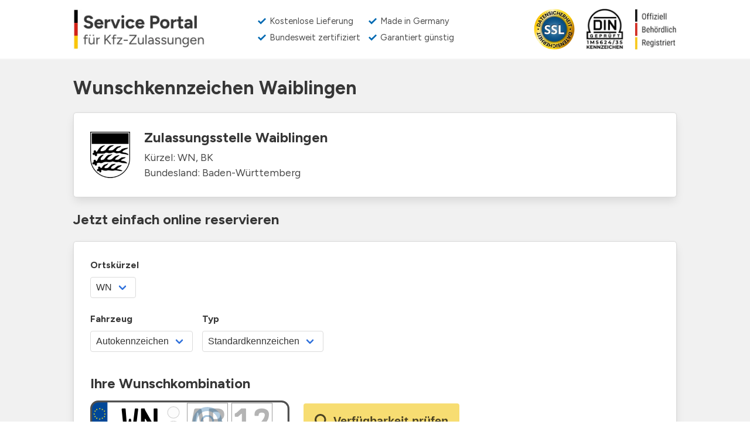

--- FILE ---
content_type: application/javascript; charset=UTF-8
request_url: https://wunschkennzeichen-reservieren.jetzt/_nuxt/9dd5d84.modern.js?v=1339
body_size: 342
content:
(window.webpackJsonp=window.webpackJsonp||[]).push([[66],{475:function(t,e,n){var content=n(626);content.__esModule&&(content=content.default),"string"==typeof content&&(content=[[t.i,content,""]]),content.locals&&(t.exports=content.locals);(0,n(25).default)("124ac2d0",content,!0,{sourceMap:!1})},625:function(t,e,n){"use strict";n(475)},626:function(t,e,n){var r=n(24)(!1);r.push([t.i,'.indicator-container{height:100%;width:100%;display:flex;justify-content:center;align-items:center}.indicator{border:0 solid transparent;border-radius:50%;width:50px;height:50px;pointer-events:none;position:relative}.indicator:after,.indicator:before{content:"";border:7px solid #01579b;border-radius:50%;width:inherit;height:inherit;position:absolute;top:1px;left:0;opacity:0;z-index:39}.indicator:before{animation:loader 2s ease infinite}.indicator:after{animation:loader-inner 2s ease infinite}.indicator:before{animation-delay:.2s}@keyframes loader{0%{transform:scale(1);opacity:.3}50%{transform:scale(.8);opacity:.5}to{transform:scale(1);opacity:.3}}@keyframes loader-inner{0%{transform:scale(.5);opacity:.3}50%{transform:scale(.3);opacity:.5}to{transform:scale(.5);opacity:.3}}',""]),t.exports=r},691:function(t,e,n){"use strict";n.r(e);var r={props:{animating:{type:Boolean,default:!1},size:{type:Number,default:32}}},o=(n(625),n(12)),component=Object(o.a)(r,(function(){var t=this,e=t.$createElement;t._self._c;return t._m(0)}),[function(){var t=this.$createElement,e=this._self._c||t;return e("div",{staticClass:"indicator-container"},[e("div",{staticClass:"indicator"})])}],!1,null,null,null);e.default=component.exports}}]);

--- FILE ---
content_type: application/javascript; charset=UTF-8
request_url: https://wunschkennzeichen-reservieren.jetzt/_nuxt/499cf8b.modern.js?v=1339
body_size: 814
content:
(window.webpackJsonp=window.webpackJsonp||[]).push([[8],{470:function(t,e,n){var content=n(616);content.__esModule&&(content=content.default),"string"==typeof content&&(content=[[t.i,content,""]]),content.locals&&(t.exports=content.locals);(0,n(25).default)("a64cdfc0",content,!0,{sourceMap:!1})},615:function(t,e,n){"use strict";n(470)},616:function(t,e,n){var r=n(24)(!1);r.push([t.i,'#rating *,rating{box-sizing:border-box}#rating{display:inline-block;font-size:16px;text-align:center;color:#d7bf7c;border:none;text-decoration:none;outline:none;font-size-adjust:.5}#rating.rating_g #r-name{overflow:hidden;position:absolute;height:10px;line-height:50px;padding-top:50px}#rating.rating_g .rating_u{display:block;margin:0 0 .3em;font-size:.8em;line-height:1.2em}#r-stars{display:inline-block;position:relative;overflow:hidden;width:5em;height:1.1em;margin:0!important;line-height:1em;font-size:1em;text-align:left}#r-stars>span{display:block;overflow:hidden;padding-top:1.2em}#r-stars:before{position:absolute;top:.1em;left:0}#r-stars>span:before{font-family:Stars,Arial,Helvetica,sans-serif;content:"★★★★★";position:absolute;top:0;left:0;letter-spacing:0;color:#d7bf7c}',""]),t.exports=r},687:function(t,e,n){"use strict";n.r(e);var r={data:()=>({source:"wkj"})},o=(n(615),n(12)),component=Object(o.a)(r,(function(){var t=this,e=t.$createElement,n=t._self._c||e;return"wkj"===t.source?n("div",[t._m(0)]):t._e()}),[function(){var t=this,e=t.$createElement,n=t._self._c||e;return n("a",{staticClass:"rating_g rating_b",attrs:{id:"rating",target:"_blank",vocab:"https://schema.org/",title:"Kundenbewertungen & Erfahrungen zu wunschkennzeichen-reservieren.jetzt. Jetzt Infos abrufen.",typeof:"Product",href:"https://www.shopvote.de/bewertung_wunschkennzeichen_reservieren_jetzt_21487.html"}},[n("span",{attrs:{id:"r-name"}},[n("span",{attrs:{property:"review",typeof:"Review"}},[n("span",{attrs:{property:"author",typeof:"Person"}},[n("span",{attrs:{property:"name"}},[t._v("Anonym")])])]),n("span",{attrs:{property:"description"}},[t._v("wunschkennzeichen-reservieren.jetzt ist ein Dienst von Schmid Digital GmbH")]),n("span",{attrs:{property:"name"}},[t._v("wunschkennzeichen-reservieren.jetzt")]),n("span",{attrs:{property:"brand",typeof:"Brand"}}),n("span",{attrs:{property:"sku",typeof:"Text"}}),n("span",{attrs:{property:"mpn",typeof:"Text"}}),n("span",{attrs:{property:"image",src:"https://widgets.shopvote.de/view.php?shopid=21487&bn=48&lang=de"}})]),n("span",{attrs:{property:"aggregateRating",typeof:"AggregateRating"}},[n("span",{attrs:{id:"r-stars"}},[n("span",{staticStyle:{width:"90%"}},[n("span"),t._v(" hat"),n("span",[n("span",{attrs:{property:"ratingValue"}},[t._v("4.78")]),t._v(" von"),n("span",{attrs:{property:"bestRating"}},[t._v("5")]),t._v(" Sternen"),n("span")])])]),n("span",{staticClass:"rating_u"},[n("span",{attrs:{property:"reviewCount"}},[t._v("173")]),t._v(" Bewertungen auf Shopvote.de")])])])}],!1,null,null,null);e.default=component.exports}}]);

--- FILE ---
content_type: application/javascript; charset=UTF-8
request_url: https://wunschkennzeichen-reservieren.jetzt/_nuxt/55a056a.modern.js?v=1339
body_size: 771
content:
(window.webpackJsonp=window.webpackJsonp||[]).push([[16],{471:function(t,o,e){var content=e(618);content.__esModule&&(content=content.default),"string"==typeof content&&(content=[[t.i,content,""]]),content.locals&&(t.exports=content.locals);(0,e(25).default)("1f5920fd",content,!0,{sourceMap:!1})},617:function(t,o,e){"use strict";e(471)},618:function(t,o,e){var r=e(24)(!1);r.push([t.i,".howitworks-step[data-v-30415768]{min-height:200px;height:100%;position:relative}.howitworks-step__icon[data-v-30415768]{width:120px;margin-bottom:8px}.howitworks-step__icon img[data-v-30415768]{height:120px;width:auto}.howitworks-step .content-wrapper[data-v-30415768]{position:relative;padding-left:30px}.howitworks-step .shadow[data-v-30415768]{position:absolute;height:100%;width:100%;left:0;top:0;box-shadow:inset 0 90px 60px -30px #fff,inset 0 -90px 60px -30px #fff,inset 6px 0 9px -6px #494848}.howitworks-step .arrow[data-v-30415768]{width:0;height:0;position:absolute;top:50%}.howitworks-step .arrow--white[data-v-30415768]{z-index:1;border-top:9px solid transparent;border-bottom:9px solid transparent;border-left:9px solid #fff;margin-top:-9px;left:-1px}.howitworks-step .arrow--yellow[data-v-30415768]{z-index:0;border-top:18px solid transparent;border-bottom:18px solid transparent;border-left:18px solid #ffdd57;margin-top:-18px;left:0}@media screen and (max-width:1023px){.howitworks-step .content-wrapper[data-v-30415768]{padding-left:0;padding-top:30px;text-align:center}.howitworks-step .title[data-v-30415768]{font-size:1.5rem}.howitworks-step .content[data-v-30415768]{font-size:1.2rem}.howitworks-step .shadow[data-v-30415768]{box-shadow:inset 90px 0 60px -30px #fff,inset -90px 0 60px -30px #fff,inset 0 6px 9px -6px #494848}.howitworks-step__icon[data-v-30415768]{margin:0 auto 8px}.howitworks-step .arrow--white[data-v-30415768]{border-right:9px solid transparent;border-left:9px solid transparent;border-top:9px solid #fff;top:0;left:50%;margin-left:-9px;margin-top:0}.howitworks-step .arrow--yellow[data-v-30415768]{border-right:18px solid transparent;border-left:18px solid transparent;border-top:18px solid #ffdd57;top:0;left:50%;margin-left:-18px;margin-top:0}}@media screen and (max-width:768px){.column[data-v-30415768]:not(:first-child){margin-top:2rem}}@media screen and (min-width:769px)and (max-width:1023px){.column.is-even[data-v-30415768]{margin-top:130px}}",""]),t.exports=r},688:function(t,o,e){"use strict";e.r(o);e(51);var r={props:{title:{type:String,default:""},icon:{type:String,default:""},alt:{type:String,default:""}},computed:{iconWebp(){return this.icon?this.icon.replace(".png","-optimized.webp"):""},iconPng(){return this.icon?this.icon.replace(".png","-optimized.png"):""}}},n=(e(617),e(12)),component=Object(n.a)(r,(function(){var t=this,o=t.$createElement,e=t._self._c||o;return e("div",{staticClass:"column is-one-quarter-desktop is-half-tablet"},[e("div",{staticClass:"howitworks-step"},[e("div",{staticClass:"arrow arrow--white"}),e("div",{staticClass:"shadow"}),e("div",{staticClass:"arrow arrow--yellow"}),e("div",{staticClass:"content-wrapper"},[t.icon?e("div",{staticClass:"howitworks-step__icon"},[e("picture",[e("source",{attrs:{srcset:"/img/"+t.iconWebp,type:"image/webp"}}),e("img",{attrs:{src:"/img/"+t.iconPng,alt:t.alt,width:"120",height:"120",loading:"lazy"}})])]):t._e(),e("div",{staticClass:"title is-5 mb-2",domProps:{innerHTML:t._s(t.title)}}),e("div",{staticClass:"content"},[t._t("default")],2)])])])}),[],!1,null,"30415768",null);o.default=component.exports}}]);

--- FILE ---
content_type: application/javascript; charset=UTF-8
request_url: https://wunschkennzeichen-reservieren.jetzt/_nuxt/9001d5d.modern.js?v=1339
body_size: 3801
content:
(window.webpackJsonp=window.webpackJsonp||[]).push([[62],{479:function(e,t,r){var content=r(634);content.__esModule&&(content=content.default),"string"==typeof content&&(content=[[e.i,content,""]]),content.locals&&(e.exports=content.locals);(0,r(25).default)("0e68ac77",content,!0,{sourceMap:!1})},633:function(e,t,r){"use strict";r(479)},634:function(e,t,r){var n=r(24)(!1);n.push([e.i,".field.is-floating-in-label.has-numberinput.has-numberinput-is-large .label,.field.is-floating-label.has-numberinput.has-numberinput-is-large .label{margin-left:0}.b-numberinput input[type=number]{text-align:left}.suggestions{color:#fff}.nothing-found{margin-left:10px}.search-controls .control{width:100%}.search-controls .search-button{padding:10px 12px}.search-controls .input{width:240px}.search-controls .datepicker{font-size:1.3rem}.search-controls .datepicker .pagination,.search-controls .datepicker .select{font-size:1.1rem}@media screen and (max-width:769px){.magnifier-icon{width:30px;height:30px}.search-controls{flex-flow:column}.search-controls .search-button{flex-grow:1}.search-controls .search-button .button{width:100%}}@media screen and (max-width:500px){.search-controls .input{width:100%}.search-controls .datepicker{font-size:.875rem}.search-controls .datepicker .select{font-size:1.1rem}.search-controls .datepicker .pagination{font-size:1rem}.search-controls .datepicker .icon.is-left{display:none}}",""]),e.exports=n},694:function(e,t,r){"use strict";r.r(t);r(26);var n=r(8),l=r(13),o=(r(51),r(44),r(46),r(16),r(21),r(45)),m=r(63);function c(object,e){var t=Object.keys(object);if(Object.getOwnPropertySymbols){var r=Object.getOwnPropertySymbols(object);e&&(r=r.filter((function(e){return Object.getOwnPropertyDescriptor(object,e).enumerable}))),t.push.apply(t,r)}return t}function h(e){for(var i=1;i<arguments.length;i++){var source=null!=arguments[i]?arguments[i]:{};i%2?c(Object(source),!0).forEach((function(t){Object(l.a)(e,t,source[t])})):Object.getOwnPropertyDescriptors?Object.defineProperties(e,Object.getOwnPropertyDescriptors(source)):c(Object(source)).forEach((function(t){Object.defineProperty(e,t,Object.getOwnPropertyDescriptor(source,t))}))}return e}var d={props:{plateQuery:{type:Object,default:()=>{}},searchType:{type:String,default:"number"},date:{type:null,default:null},number:{type:String,default:""},regOfficeId:{type:String,default:""},regOffice:{type:Object,default:()=>{}},suggestions:{type:Array,default:()=>[]}},data:()=>({source:"wkj",loadingValue:0,timestamp:null,value:"",rawValue:"",loading:!1,masks:{numeral:{numeral:!0,numeralThousandsGroupStyle:"thousand",prefix:"$ "},custom:{delimiters:[".",".","-"],blocks:[3,3,3,2],numericOnly:!0}},monthNames:["Januar","Februar","März","April","Mai","Juni","Juli","August","September","Oktober","November","Dezember"],dayNames:["So","Mo","Di","Mi","Do","Fr","Sa"]}),watch:{loading(e){e&&this.setLoadingValue()}},methods:h(h({filterInput(e){var t=e.target.value.replace(/[^0-9]+/g,"");e.target.value=t,this.$emit("update:number",t)}},Object(o.b)("reservation",["setAvailability","addSearch","addSearchToTop","addSearchToBottom","pushSearchToTop","pushSearchToBottom","checkIfAlreadySearched"])),{},{setLoadingValue(){var e=this;return Object(n.a)((function*(){if(e.loading){var progress=(new Date-Date.parse(e.timestamp))/1e3/60,t=e.easeOutCubic(progress);e.loadingValue=0+98*t,e.loadingValue>=98?(e.loadingValue=98,e.loading=!1):(yield new Promise((e=>setTimeout(e,250))),e.setLoadingValue())}}))()},easeOutCubic:e=>1-Math.pow(1-e,3),formatDate(e){var t=e.getFullYear(),dd=e.getDate(),r=e.getMonth()+1;return dd<10&&(dd="0"+dd),r<10&&(r="0"+r),"".concat(dd,".").concat(r,".").concat(t)},getDatePermutationsLong:(e,t,r,n)=>1===t.length&&1===r.length?[{letters:e,numbers:r+"0"+n},{letters:e,numbers:t+r+n},{letters:e,numbers:r+n+"0"},{letters:e,numbers:t+"0"+r},{letters:e,numbers:t+"0"+r+"0"},{letters:e,numbers:t+"00"+r},{letters:e,numbers:t+r+"00"}]:2===t.length&&1===r.length?[{letters:e,numbers:t+"0"+r},{letters:e,numbers:t+r},{letters:e,numbers:t+r+"0"},{letters:e,numbers:r+"0"+n},{letters:e,numbers:r+n+"0"}]:[{letters:e,numbers:t+r},{letters:e,numbers:r+t},{letters:e,numbers:r+n},{letters:e,numbers:n+r},{letters:e,numbers:t+n},{letters:e,numbers:n+t}],getDatePermutationsShort:(e,t,r,n)=>1===t.length&&1===r.length?[{letters:e,numbers:t+r},{letters:e,numbers:r+t},{letters:e,numbers:r+"00"},{letters:e,numbers:r+n},{letters:e,numbers:t+n},{letters:e,numbers:n+r},{letters:e,numbers:n+t},{letters:e,numbers:t+"00"}]:2===t.length&&1===r.length?[{letters:e,numbers:t+"0"+r},{letters:e,numbers:t+r},{letters:e,numbers:t+r+"0"},{letters:e,numbers:r+"0"+n},{letters:e,numbers:r+n+"0"}]:[{letters:e,numbers:t+r},{letters:e,numbers:r+t},{letters:e,numbers:r+n},{letters:e,numbers:n+r},{letters:e,numbers:t+n},{letters:e,numbers:n+t}],search(){var e=this;return Object(n.a)((function*(){var{number:t,date:r,searchType:n,plateQuery:l,regOffice:o,setAvailability:c}=e,{city:d,letters:f}=l,y=t,v=f,w=f[1]+f[0],S=t[1]+t[0],T=[],k=[];if(!f||f.includes("?"))return e.$buefy.toast.open({message:"Bitte geben Sie Buchstaben in das mittlere Feld des Kennzeichens ein",type:"is-danger",position:"is-bottom",duration:1e4,queue:!1}),e.$emit("lettersMissing",!0),void e.$gtm.trackEvent({event:"analyticsEvent",category:"error",action:n,label:"letters missing"});if("number"===e.searchType&&!t)return e.$buefy.toast.open({message:"Geben Sie bitte eine Zahl von 1 bis 99 an",type:"is-danger",position:"is-bottom",duration:1e4,queue:!1}),void e.$gtm.trackEvent({event:"analyticsEvent",category:"error",action:n,label:"number missing"});if("number"===e.searchType&&(t>99||t<1))return e.$buefy.toast.open({message:"Geben Sie bitte eine Zahl von 1 bis 99 an",type:"is-danger",position:"is-bottom",duration:1e4,queue:!1}),void e.$gtm.trackEvent({event:"analyticsEvent",category:"error",action:n,label:"number out of range"});if("number"===n&&"0"===t[0]){if(!t[1]||"0"===t[1])return e.$buefy.toast.open({message:"Geben Sie bitte eine Zahl von 1 bis 99 an",type:"is-danger",position:"is-bottom",duration:1e4,queue:!1}),void e.$gtm.trackEvent({event:"analyticsEvent",category:"error",action:n,label:"number is 0"});y=t[1]}if("date"===e.searchType&&!r)return e.$buefy.toast.open({message:"Bitte geben Sie das Datum im Format TT.MM.JJJJ an",type:"is-danger",position:"is-bottom",duration:1e4,queue:!1}),void e.$gtm.trackEvent({event:"analyticsEvent",category:"error",action:n,label:"date missing"});if(e.$gtm.trackEvent({event:"analyticsEvent",category:"success",action:n,label:"search started"}),e.loading=!0,e.loadingValue=0,e.timestamp=(new Date).toISOString(),"number"===n)1===d.length?1===f.length?1===y.length||2===y.length&&y[0]===y[1]?k=[{letters:v,numbers:y[0]+y[0]+y[0]+y[0]},{letters:v,numbers:y[0]+y[0]+y[0]+0},{letters:v,numbers:y[0]+y[0]+0+y[0]},{letters:v,numbers:y[0]+0+y[0]+y[0]},{letters:v,numbers:y[0]+y[0]+y[0]},{letters:v,numbers:y[0]+y[0]+0},{letters:v,numbers:y[0]+0+y[0]},{letters:v+v,numbers:y[0]+y[0]+y[0]},{letters:v+v,numbers:y[0]+y[0]+0},{letters:v+v,numbers:y[0]+0+y[0]},{letters:v+v,numbers:y[0]+y[0]+y[0]+y[0]},{letters:v+v,numbers:y[0]+y[0]+y[0]+0},{letters:v+v,numbers:y[0]+y[0]+0+y[0]},{letters:v+v,numbers:y[0]+0+y[0]+y[0]}]:2===y.length&&(k=[{letters:v,numbers:y+y},{letters:v,numbers:y+0+0},{letters:v,numbers:y+S},{letters:v,numbers:S+y},{letters:v,numbers:S+S},{letters:v,numbers:y[0]+y[0]+y[1]+y[1]},{letters:v+v,numbers:y+y},{letters:v+v,numbers:y+0+0},{letters:v+v,numbers:y+S},{letters:v+v,numbers:S+y},{letters:v+v,numbers:S+S},{letters:v+v,numbers:y[0]+y[0]+y[1]+y[1]},{letters:v+v,numbers:y+0}]):2===f.length&&(1===y.length||2===y.length&&y[0]===y[1]?k=[{letters:v,numbers:y[0]+y[0]+y[0]+y[0]},{letters:v,numbers:y[0]+y[0]+y[0]+0},{letters:v,numbers:y[0]+y[0]+0+y[0]},{letters:v,numbers:y[0]+0+y[0]+y[0]},{letters:v,numbers:y[0]+y[0]+y[0]},{letters:v,numbers:y[0]+0+y[0]},{letters:v,numbers:y[0]+y[0]+0},{letters:w,numbers:y[0]+y[0]+y[0]+y[0]},{letters:w,numbers:y[0]+y[0]+y[0]+0},{letters:w,numbers:y[0]+y[0]+0+y[0]},{letters:w,numbers:y[0]+0+y[0]+y[0]},{letters:w,numbers:y[0]+y[0]+y[0]},{letters:w,numbers:y[0]+0+y[0]},{letters:w,numbers:y[0]+y[0]+0}]:2===y.length&&(k=[{letters:v,numbers:y+y},{letters:v,numbers:y+0+0},{letters:v,numbers:y+0},{letters:v,numbers:y+S},{letters:v,numbers:S+y},{letters:v,numbers:S+S},{letters:v,numbers:y[0]+y[0]+y[1]+y[1]},{letters:w,numbers:y+y},{letters:w,numbers:y+0+0},{letters:w,numbers:y+0},{letters:w,numbers:y+S},{letters:w,numbers:S+y},{letters:w,numbers:S+S},{letters:w,numbers:y[0]+y[0]+y[1]+y[1]}])):2===d.length?1===f.length?1===y.length||2===y.length&&y[0]===y[1]?k=[{letters:v,numbers:y[0]+y[0]+y[0]+y[0]},{letters:v,numbers:y[0]+y[0]+y[0]+0},{letters:v,numbers:y[0]+y[0]+0+y[0]},{letters:v,numbers:y[0]+0+y[0]+y[0]},{letters:v,numbers:y[0]+y[0]+y[0]},{letters:v,numbers:y[0]+y[0]+0},{letters:v,numbers:y[0]+0+y[0]},{letters:v+v,numbers:y[0]+y[0]+y[0]},{letters:v+v,numbers:y[0]+y[0]+0},{letters:v+v,numbers:y[0]+0+y[0]},{letters:v+v,numbers:y[0]+y[0]+y[0]+y[0]},{letters:v+v,numbers:y[0]+y[0]+y[0]+0},{letters:v+v,numbers:y[0]+y[0]+0+y[0]},{letters:v+v,numbers:y[0]+0+y[0]+y[0]}]:2===y.length&&(k=[{letters:v,numbers:y+y},{letters:v,numbers:y+0},{letters:v,numbers:y+0+0},{letters:v,numbers:y+S},{letters:v,numbers:S+y},{letters:v,numbers:S+S},{letters:v,numbers:y[0]+y[0]+y[1]+y[1]},{letters:v+v,numbers:y+y},{letters:v+v,numbers:y+0+0},{letters:v+v,numbers:y+S},{letters:v+v,numbers:S+y},{letters:v+v,numbers:S+S},{letters:v+v,numbers:y[0]+y[0]+y[1]+y[1]},{letters:v+v,numbers:y+0}]):2===f.length&&(1===y.length||2===y.length&&y[0]===y[1]?k=[{letters:v,numbers:y[0]+[0]+y[0]+y[0]},{letters:v,numbers:y[0]+y[0]+y[0]+0},{letters:v,numbers:y[0]+y[0]+0+y[0]},{letters:v,numbers:y[0]+0+y[0]+y[0]},{letters:v,numbers:y[0]+y[0]+y[0]},{letters:v,numbers:y[0]+0+y[0]},{letters:v,numbers:y[0]+y[0]+0},{letters:w,numbers:y[0]+y[0]+y[0]+y[0]},{letters:w,numbers:y[0]+y[0]+y[0]+0},{letters:w,numbers:y[0]+y[0]+0+y[0]},{letters:w,numbers:y[0]+0+y[0]+y[0]},{letters:w,numbers:y[0]+y[0]+y[0]},{letters:w,numbers:y[0]+0+y[0]},{letters:w,numbers:y[0]+y[0]+0}]:2===y.length&&(k=[{letters:v,numbers:y+y},{letters:v,numbers:y+0+0},{letters:v,numbers:y+S},{letters:v,numbers:S+y},{letters:v,numbers:S+S},{letters:v,numbers:y[0]+y[0]+y[1]+y[1]},{letters:v,numbers:y+0},{letters:w,numbers:y+y},{letters:w,numbers:y+0+0},{letters:w,numbers:y+S},{letters:w,numbers:S+y},{letters:w,numbers:S+S},{letters:w,numbers:y[0]+y[0]+y[1]+y[1]},{letters:w,numbers:y+0}])):3===d.length&&(1===y.length||2===y.length&&y[0]===y[1]?k=[{letters:v,numbers:y[0]+y[0]+y[0]+y[0]},{letters:v,numbers:y[0]+y[0]+y[0]+0},{letters:v,numbers:y[0]+y[0]+0+y[0]},{letters:v,numbers:y[0]+0+y[0]+y[0]},{letters:v,numbers:y[0]+y[0]+y[0]},{letters:v,numbers:y[0]+y[0]+0},{letters:v,numbers:y[0]+0+y[0]},{letters:v+v,numbers:y[0]+y[0]+y[0]},{letters:v+v,numbers:y[0]+y[0]+0},{letters:v+v,numbers:y[0]+0+y[0]}]:2===y.length&&(k=[{letters:v,numbers:y+y},{letters:v,numbers:y+0},{letters:v,numbers:y+0+0},{letters:v,numbers:y+S},{letters:v,numbers:S+y},{letters:v,numbers:S+S},{letters:v,numbers:y[0]+y[0]+y[1]+y[1]},{letters:v+v,numbers:y+0}]));else{var O=r.getDate().toString(),D=(r.getMonth()+1).toString(),C=r.getFullYear().toString(),P=C[2]+C[3];d.length<3?1===f.length?((k=[{letters:v,numbers:C},{letters:v+v,numbers:C}]).push(...e.getDatePermutationsLong(v,O,D,P)),k.push(...e.getDatePermutationsLong(v+v,O,D,P))):((k=[{letters:v,numbers:C},{letters:v[0],numbers:C}]).push(...e.getDatePermutationsLong(v[0],O,D,P)),k.push(...e.getDatePermutationsLong(v,O,D,P)),f[0]!==f[1]&&(k.push({letters:v[1],numbers:C}),k.push(...e.getDatePermutationsLong(w,O,D,P)))):1===f.length?(k.push(...e.getDatePermutationsLong(v,O,D,P)),k.push(...e.getDatePermutationsShort(v+v,O,D,P))):k.push(...e.getDatePermutationsShort(v,O,D,P))}T=k.map((p=>{var t=(new Date).toISOString();return{plateQuery:h(h({},l),p),plates:[],status:"loading",officeId:e.regOffice._id,type:"idea",ideaType:n,timestamp:t,loadingValue:2}})),e.$emit("update:suggestions",T);var _=!1,$=[],j=function*(i,t){var r=yield e.checkIfAlreadySearched(t);if(r)return"success"===r.status?e.pushSearchToTop(t):e.pushSearchToBottom(t),"continue";$.push(Promise.race([new Promise(((r,l)=>{setTimeout((()=>{m.a.service("reservation-checks").create(t).then((l=>{l.timestamp=t.timestamp,l.type="idea",l.ideaType=n,l.officeId=o._id,l.status="error",l.plates&&l.plates.length>0&&(l.plates=l.plates.map((p=>(p.seasonFrom=l.plateQuery.seasonFrom,p.seasonTo=l.plateQuery.seasonTo,p.option=l.plateQuery.option,p.vehicle=l.plateQuery.vehicle,p))),l.plates[0].city.toLowerCase()===l.plateQuery.city.toLowerCase()&&l.plates[0].letters.toLowerCase()===l.plateQuery.letters.toLowerCase()&&l.plates[0].numbers===l.plateQuery.numbers&&(l.status="success")),l&&"success"===l.status&&(_=!0,e.addSearchToBottom(l),c({plateQuery:l.plateQuery,plates:l.plates||[],status:l.status})),r(l)})).catch((e=>{console.error(e),t.status="error",r(t)}))}),500*i)})),new Promise(((e,r)=>{t.status="error",setTimeout(e,45e3,t)}))]))};for(var[i,x]of T.entries())yield*j(i,x);var E=yield Promise.allSettled($);for(var z of E=E.map((e=>e.value)))z&&("success"===z.status?_=!0:(e.addSearchToBottom(z),c({plateQuery:z.plateQuery,status:"error"})));e.$gtm.trackEvent({event:"analyticsEvent",category:"success",action:n,label:_?"has results":"no results"}),e.loading=!1}))()}})},f=(r(633),r(12)),component=Object(f.a)(d,(function(){var e=this,t=e.$createElement,r=e._self._c||t;return r("div",[e._m(0),r("div",{staticClass:"mt-2"},[r("b-radio",{staticClass:"d-block mr-2",attrs:{value:e.searchType,"native-value":"number"},on:{input:function(t){return e.$emit("update:searchType","number")}}},[r("strong",[e._v(e._s("wkj"===e.source?"Lieblingszahl":"Lieblings-Zahl"))])])],1),r("div",{staticClass:"mt-1"},[r("b-radio",{staticClass:"d-block",attrs:{value:e.searchType,"native-value":"date"},on:{input:function(t){return e.$emit("update:searchType","date")}}},[r("strong",[e._v("Datum")]),r("span",[e._v(" "+e._s("wkj"===e.source?"(Geburtstag, Jahrestag, etc.)":"Persönliches Ereignis wie Jahrestag, Geburtstag, ..."))])])],1),r("div",{staticClass:"mt-4 search-controls"},[r("b-field",{staticClass:"is-large",attrs:{label:"date"===e.searchType?"Datum":"Lieblingszahl","label-position":"on-border","custom-class":"is-large",grouped:""}},["date"===e.searchType?r("b-datepicker",e._b({attrs:{value:e.date,"day-names":e.dayNames,"month-names":e.monthNames,"date-formatter":e.formatDate,icon:"calendar-alt",placeholder:"TT.MM.JJJJ","mobile-native":!1,size:"is-large","years-range":[-100,100]},on:{input:function(t){return e.$emit("update:date",t)}}},"b-datepicker",e.$attrs,!1)):e._e(),"number"===e.searchType?r("div",{staticClass:"control has-icons-left is-large is-clearfix"},[r("input",{staticClass:"input is-large",attrs:{maxlength:"2","has-counter":!1,size:"is-large",placeholder:"1-99",icon:"date"===e.searchType?"calendar-alt":"heart"},domProps:{value:e.number},on:{input:e.filterInput,keyup:e.filterInput}}),r("b-icon",{staticClass:"is-left",attrs:{icon:"heart"}})],1):e._e()],1),r("div",{staticClass:"control"},[r("b-button",{staticClass:"is-medium mt-1 search-button",attrs:{loading:e.loading,disabled:e.loading,"icon-left":"search",type:"is-warning"},on:{click:e.search}},[r("strong",[e._v(e._s("date"===e.searchType?"Nach Datum suchen":"Nach Lieblingszahl suchen"))])])],1),e.loading?r("div",{staticClass:"mt-2"},[r("div",{staticClass:"mb-2 is-size-5 is-size-6-mobile"},[e._v("Die Suche nach passenden Kennzeichen kann bis zu 30 Sekunden dauern.")]),r("b-progress",{staticStyle:{"margin-bottom":"0"},attrs:{value:e.loadingValue,"keep-trailing-zeroes":!0,precision:0,type:"is-success",size:"is-medium","show-value":"",format:"percent"}})],1):e._e()],1)])}),[function(){var e=this,t=e.$createElement,r=e._self._c||t;return r("div",{staticClass:"d-flex align-items-center"},[r("div",{staticClass:"mx-1 my-1"},[r("img",{staticClass:"magnifier-icon",attrs:{width:"40",height:"40",src:"/img/search.svg"}})]),r("div",{staticClass:"nothing-found"},[r("div",{staticClass:"title is-4"},[e._v("Keine Ideen?")]),r("div",{staticClass:"subtitle"},[e._v("Erhalten Sie passende Vorschläge")])])])}],!1,null,null,null);t.default=component.exports}}]);

--- FILE ---
content_type: application/javascript; charset=UTF-8
request_url: https://wunschkennzeichen-reservieren.jetzt/_nuxt/0ca4952.modern.js?v=1339
body_size: 4302
content:
(window.webpackJsonp=window.webpackJsonp||[]).push([[12],{333:function(t,n,r){var e=r(357),o=r(387),c=r(360);t.exports=function(object){return c(object)?e(object):o(object)}},334:function(t,n,r){var e=r(344),o=r(182),c=Object.prototype,f=c.hasOwnProperty,l=c.propertyIsEnumerable,v=e(function(){return arguments}())?e:function(t){return o(t)&&f.call(t,"callee")&&!l.call(t,"callee")};t.exports=v},335:function(t,n){t.exports=function(t){return"number"==typeof t&&t>-1&&t%1==0&&t<=9007199254740991}},336:function(t,n){t.exports=function(t,n){for(var r=-1,e=n.length,o=t.length;++r<e;)t[o+r]=n[r];return t}},337:function(t,n,r){var e=r(126)(r(105),"Set");t.exports=e},338:function(t,n){t.exports=function(t){var n=-1,r=Array(t.size);return t.forEach((function(t){r[++n]=t})),r}},344:function(t,n,r){var e=r(128),o=r(182);t.exports=function(t){return o(t)&&"[object Arguments]"==e(t)}},345:function(t,n,r){(function(t){var e=r(105),o=r(385),c=n&&!n.nodeType&&n,f=c&&"object"==typeof t&&t&&!t.nodeType&&t,l=f&&f.exports===c?e.Buffer:void 0,v=(l?l.isBuffer:void 0)||o;t.exports=v}).call(this,r(183)(t))},346:function(t,n){var r=/^(?:0|[1-9]\d*)$/;t.exports=function(t,n){var e=typeof t;return!!(n=null==n?9007199254740991:n)&&("number"==e||"symbol"!=e&&r.test(t))&&t>-1&&t%1==0&&t<n}},347:function(t,n){t.exports=function(t){return function(n){return t(n)}}},348:function(t,n,r){(function(t){var e=r(192),o=n&&!n.nodeType&&n,c=o&&"object"==typeof t&&t&&!t.nodeType&&t,f=c&&c.exports===o&&e.process,l=function(){try{var t=c&&c.require&&c.require("util").types;return t||f&&f.binding&&f.binding("util")}catch(t){}}();t.exports=l}).call(this,r(183)(t))},349:function(t,n){var r=Object.prototype;t.exports=function(t){var n=t&&t.constructor;return t===("function"==typeof n&&n.prototype||r)}},350:function(t,n,r){var e=r(390),o=r(361),c=Object.prototype.propertyIsEnumerable,f=Object.getOwnPropertySymbols,l=f?function(object){return null==object?[]:(object=Object(object),e(f(object),(function(symbol){return c.call(object,symbol)})))}:o;t.exports=l},351:function(t,n,r){var e=r(392),o=r(186),c=r(393),f=r(337),l=r(394),v=r(128),h=r(194),x="[object Map]",y="[object Promise]",j="[object Set]",_="[object WeakMap]",d="[object DataView]",w=h(e),O=h(o),A=h(c),m=h(f),z=h(l),k=v;(e&&k(new e(new ArrayBuffer(1)))!=d||o&&k(new o)!=x||c&&k(c.resolve())!=y||f&&k(new f)!=j||l&&k(new l)!=_)&&(k=function(t){var n=v(t),r="[object Object]"==n?t.constructor:void 0,e=r?h(r):"";if(e)switch(e){case w:return d;case O:return x;case A:return y;case m:return j;case z:return _}return n}),t.exports=k},355:function(t,n,r){var e=r(184),o=r(379),c=r(380),f=r(381),l=r(382),v=r(383);function h(t){var data=this.__data__=new e(t);this.size=data.size}h.prototype.clear=o,h.prototype.delete=c,h.prototype.get=f,h.prototype.has=l,h.prototype.set=v,t.exports=h},357:function(t,n,r){var e=r(384),o=r(334),c=r(106),f=r(345),l=r(346),v=r(358),h=Object.prototype.hasOwnProperty;t.exports=function(t,n){var r=c(t),x=!r&&o(t),y=!r&&!x&&f(t),j=!r&&!x&&!y&&v(t),_=r||x||y||j,d=_?e(t.length,String):[],w=d.length;for(var O in t)!n&&!h.call(t,O)||_&&("length"==O||y&&("offset"==O||"parent"==O)||j&&("buffer"==O||"byteLength"==O||"byteOffset"==O)||l(O,w))||d.push(O);return d}},358:function(t,n,r){var e=r(386),o=r(347),c=r(348),f=c&&c.isTypedArray,l=f?o(f):e;t.exports=l},359:function(t,n){t.exports=function(t,n){return function(r){return t(n(r))}}},360:function(t,n,r){var e=r(193),o=r(335);t.exports=function(t){return null!=t&&o(t.length)&&!e(t)}},361:function(t,n){t.exports=function(){return[]}},362:function(t,n,r){var e=r(336),o=r(106);t.exports=function(object,t,n){var r=t(object);return o(object)?r:e(r,n(object))}},363:function(t,n,r){var e=r(364),o=r(403),c=r(408),f=r(365),l=r(409),v=r(338);t.exports=function(t,n,r){var h=-1,x=o,y=t.length,j=!0,_=[],d=_;if(r)j=!1,x=c;else if(y>=200){var w=n?null:l(t);if(w)return v(w);j=!1,x=f,d=new e}else d=n?[]:_;t:for(;++h<y;){var O=t[h],A=n?n(O):O;if(O=r||0!==O?O:0,j&&A==A){for(var m=d.length;m--;)if(d[m]===A)continue t;n&&d.push(A),_.push(O)}else x(d,A,r)||(d!==_&&d.push(A),_.push(O))}return _}},364:function(t,n,r){var e=r(185),o=r(401),c=r(402);function f(t){var n=-1,r=null==t?0:t.length;for(this.__data__=new e;++n<r;)this.add(t[n])}f.prototype.add=f.prototype.push=o,f.prototype.has=c,t.exports=f},365:function(t,n){t.exports=function(t,n){return t.has(n)}},379:function(t,n,r){var e=r(184);t.exports=function(){this.__data__=new e,this.size=0}},380:function(t,n){t.exports=function(t){var data=this.__data__,n=data.delete(t);return this.size=data.size,n}},381:function(t,n){t.exports=function(t){return this.__data__.get(t)}},382:function(t,n){t.exports=function(t){return this.__data__.has(t)}},383:function(t,n,r){var e=r(184),o=r(186),c=r(185);t.exports=function(t,n){var data=this.__data__;if(data instanceof e){var r=data.__data__;if(!o||r.length<199)return r.push([t,n]),this.size=++data.size,this;data=this.__data__=new c(r)}return data.set(t,n),this.size=data.size,this}},384:function(t,n){t.exports=function(t,n){for(var r=-1,e=Array(t);++r<t;)e[r]=n(r);return e}},385:function(t,n){t.exports=function(){return!1}},386:function(t,n,r){var e=r(128),o=r(335),c=r(182),f={};f["[object Float32Array]"]=f["[object Float64Array]"]=f["[object Int8Array]"]=f["[object Int16Array]"]=f["[object Int32Array]"]=f["[object Uint8Array]"]=f["[object Uint8ClampedArray]"]=f["[object Uint16Array]"]=f["[object Uint32Array]"]=!0,f["[object Arguments]"]=f["[object Array]"]=f["[object ArrayBuffer]"]=f["[object Boolean]"]=f["[object DataView]"]=f["[object Date]"]=f["[object Error]"]=f["[object Function]"]=f["[object Map]"]=f["[object Number]"]=f["[object Object]"]=f["[object RegExp]"]=f["[object Set]"]=f["[object String]"]=f["[object WeakMap]"]=!1,t.exports=function(t){return c(t)&&o(t.length)&&!!f[e(t)]}},387:function(t,n,r){var e=r(349),o=r(388),c=Object.prototype.hasOwnProperty;t.exports=function(object){if(!e(object))return o(object);var t=[];for(var n in Object(object))c.call(object,n)&&"constructor"!=n&&t.push(n);return t}},388:function(t,n,r){var e=r(359)(Object.keys,Object);t.exports=e},390:function(t,n){t.exports=function(t,n){for(var r=-1,e=null==t?0:t.length,o=0,c=[];++r<e;){var f=t[r];n(f,r,t)&&(c[o++]=f)}return c}},391:function(t,n,r){var e=r(362),o=r(350),c=r(333);t.exports=function(object){return e(object,c,o)}},392:function(t,n,r){var e=r(126)(r(105),"DataView");t.exports=e},393:function(t,n,r){var e=r(126)(r(105),"Promise");t.exports=e},394:function(t,n,r){var e=r(126)(r(105),"WeakMap");t.exports=e},396:function(t,n,r){var e=r(105).Uint8Array;t.exports=e},401:function(t,n){t.exports=function(t){return this.__data__.set(t,"__lodash_hash_undefined__"),this}},402:function(t,n){t.exports=function(t){return this.__data__.has(t)}},403:function(t,n,r){var e=r(404);t.exports=function(t,n){return!!(null==t?0:t.length)&&e(t,n,0)>-1}},404:function(t,n,r){var e=r(405),o=r(406),c=r(407);t.exports=function(t,n,r){return n==n?c(t,n,r):e(t,o,r)}},405:function(t,n){t.exports=function(t,n,r,e){for(var o=t.length,c=r+(e?1:-1);e?c--:++c<o;)if(n(t[c],c,t))return c;return-1}},406:function(t,n){t.exports=function(t){return t!=t}},407:function(t,n){t.exports=function(t,n,r){for(var e=r-1,o=t.length;++e<o;)if(t[e]===n)return e;return-1}},408:function(t,n){t.exports=function(t,n,r){for(var e=-1,o=null==t?0:t.length;++e<o;)if(r(n,t[e]))return!0;return!1}},409:function(t,n,r){var e=r(337),o=r(410),c=r(338),f=e&&1/c(new e([,-0]))[1]==1/0?function(t){return new e(t)}:o;t.exports=f},410:function(t,n){t.exports=function(){}},444:function(t,n,r){"use strict";var e=r(71),o=r(129),c=r(110),f=r(36),l=[].sort,v=[1,2,3];e(e.P+e.F*(f((function(){v.sort(void 0)}))||!f((function(){v.sort(null)}))||!r(551)(l)),"Array",{sort:function(t){return void 0===t?l.call(c(this)):l.call(c(this),o(t))}})},445:function(t,n,r){var e=r(446),o=r(363);t.exports=function(t,n){return t&&t.length?o(t,e(n,2)):[]}},446:function(t,n,r){var e=r(552),o=r(560),c=r(564),f=r(106),l=r(565);t.exports=function(t){return"function"==typeof t?t:null==t?c:"object"==typeof t?f(t)?o(t[0],t[1]):e(t):l(t)}},447:function(t,n,r){var e=r(554),o=r(182);t.exports=function t(n,r,c,f,l){return n===r||(null==n||null==r||!o(n)&&!o(r)?n!=n&&r!=r:e(n,r,c,f,t,l))}},448:function(t,n,r){var e=r(364),o=r(555),c=r(365);t.exports=function(t,n,r,f,l,v){var h=1&r,x=t.length,y=n.length;if(x!=y&&!(h&&y>x))return!1;var j=v.get(t),_=v.get(n);if(j&&_)return j==n&&_==t;var d=-1,w=!0,O=2&r?new e:void 0;for(v.set(t,n),v.set(n,t);++d<x;){var A=t[d],m=n[d];if(f)var z=h?f(m,A,d,n,t,v):f(A,m,d,t,n,v);if(void 0!==z){if(z)continue;w=!1;break}if(O){if(!o(n,(function(t,n){if(!c(O,n)&&(A===t||l(A,t,r,f,v)))return O.push(n)}))){w=!1;break}}else if(A!==m&&!l(A,m,r,f,v)){w=!1;break}}return v.delete(t),v.delete(n),w}},449:function(t,n,r){var e=r(127);t.exports=function(t){return t==t&&!e(t)}},450:function(t,n){t.exports=function(t,n){return function(object){return null!=object&&(object[t]===n&&(void 0!==n||t in Object(object)))}}},451:function(t,n,r){var e=r(446),o=r(568);t.exports=function(t,n){var r=[];if(!t||!t.length)return r;var c=-1,f=[],l=t.length;for(n=e(n,3);++c<l;){var v=t[c];n(v,c,t)&&(r.push(v),f.push(c))}return o(t,f),r}},551:function(t,n,r){"use strict";var e=r(36);t.exports=function(t,n){return!!t&&e((function(){n?t.call(null,(function(){}),1):t.call(null)}))}},552:function(t,n,r){var e=r(553),o=r(559),c=r(450);t.exports=function(source){var t=o(source);return 1==t.length&&t[0][2]?c(t[0][0],t[0][1]):function(object){return object===source||e(object,source,t)}}},553:function(t,n,r){var e=r(355),o=r(447);t.exports=function(object,source,t,n){var r=t.length,c=r,f=!n;if(null==object)return!c;for(object=Object(object);r--;){var data=t[r];if(f&&data[2]?data[1]!==object[data[0]]:!(data[0]in object))return!1}for(;++r<c;){var l=(data=t[r])[0],v=object[l],h=data[1];if(f&&data[2]){if(void 0===v&&!(l in object))return!1}else{var x=new e;if(n)var y=n(v,h,l,object,source,x);if(!(void 0===y?o(h,v,3,n,x):y))return!1}}return!0}},554:function(t,n,r){var e=r(355),o=r(448),c=r(556),f=r(558),l=r(351),v=r(106),h=r(345),x=r(358),y="[object Arguments]",j="[object Array]",_="[object Object]",d=Object.prototype.hasOwnProperty;t.exports=function(object,t,n,r,w,O){var A=v(object),m=v(t),z=A?j:l(object),k=m?j:l(t),P=(z=z==y?_:z)==_,S=(k=k==y?_:k)==_,E=z==k;if(E&&h(object)){if(!h(t))return!1;A=!0,P=!1}if(E&&!P)return O||(O=new e),A||x(object)?o(object,t,n,r,w,O):c(object,t,z,n,r,w,O);if(!(1&n)){var B=P&&d.call(object,"__wrapped__"),D=S&&d.call(t,"__wrapped__");if(B||D){var M=B?object.value():object,I=D?t.value():t;return O||(O=new e),w(M,I,n,r,O)}}return!!E&&(O||(O=new e),f(object,t,n,r,w,O))}},555:function(t,n){t.exports=function(t,n){for(var r=-1,e=null==t?0:t.length;++r<e;)if(n(t[r],r,t))return!0;return!1}},556:function(t,n,r){var e=r(108),o=r(396),c=r(195),f=r(448),l=r(557),v=r(338),h=e?e.prototype:void 0,x=h?h.valueOf:void 0;t.exports=function(object,t,n,r,e,h,y){switch(n){case"[object DataView]":if(object.byteLength!=t.byteLength||object.byteOffset!=t.byteOffset)return!1;object=object.buffer,t=t.buffer;case"[object ArrayBuffer]":return!(object.byteLength!=t.byteLength||!h(new o(object),new o(t)));case"[object Boolean]":case"[object Date]":case"[object Number]":return c(+object,+t);case"[object Error]":return object.name==t.name&&object.message==t.message;case"[object RegExp]":case"[object String]":return object==t+"";case"[object Map]":var j=l;case"[object Set]":var _=1&r;if(j||(j=v),object.size!=t.size&&!_)return!1;var d=y.get(object);if(d)return d==t;r|=2,y.set(object,t);var w=f(j(object),j(t),r,e,h,y);return y.delete(object),w;case"[object Symbol]":if(x)return x.call(object)==x.call(t)}return!1}},557:function(t,n){t.exports=function(map){var t=-1,n=Array(map.size);return map.forEach((function(r,e){n[++t]=[e,r]})),n}},558:function(t,n,r){var e=r(391),o=Object.prototype.hasOwnProperty;t.exports=function(object,t,n,r,c,f){var l=1&n,v=e(object),h=v.length;if(h!=e(t).length&&!l)return!1;for(var x=h;x--;){var y=v[x];if(!(l?y in t:o.call(t,y)))return!1}var j=f.get(object),_=f.get(t);if(j&&_)return j==t&&_==object;var d=!0;f.set(object,t),f.set(t,object);for(var w=l;++x<h;){var O=object[y=v[x]],A=t[y];if(r)var m=l?r(A,O,y,t,object,f):r(O,A,y,object,t,f);if(!(void 0===m?O===A||c(O,A,n,r,f):m)){d=!1;break}w||(w="constructor"==y)}if(d&&!w){var z=object.constructor,k=t.constructor;z==k||!("constructor"in object)||!("constructor"in t)||"function"==typeof z&&z instanceof z&&"function"==typeof k&&k instanceof k||(d=!1)}return f.delete(object),f.delete(t),d}},559:function(t,n,r){var e=r(449),o=r(333);t.exports=function(object){for(var t=o(object),n=t.length;n--;){var r=t[n],c=object[r];t[n]=[r,c,e(c)]}return t}},560:function(t,n,r){var e=r(447),o=r(70),c=r(561),f=r(191),l=r(449),v=r(450),h=r(187);t.exports=function(path,t){return f(path)&&l(t)?v(h(path),t):function(object){var n=o(object,path);return void 0===n&&n===t?c(object,path):e(t,n,3)}}},561:function(t,n,r){var e=r(562),o=r(563);t.exports=function(object,path){return null!=object&&o(object,path,e)}},562:function(t,n){t.exports=function(object,t){return null!=object&&t in Object(object)}},563:function(t,n,r){var e=r(190),o=r(334),c=r(106),f=r(346),l=r(335),v=r(187);t.exports=function(object,path,t){for(var n=-1,r=(path=e(path,object)).length,h=!1;++n<r;){var x=v(path[n]);if(!(h=null!=object&&t(object,x)))break;object=object[x]}return h||++n!=r?h:!!(r=null==object?0:object.length)&&l(r)&&f(x,r)&&(c(object)||o(object))}},564:function(t,n){t.exports=function(t){return t}},565:function(t,n,r){var e=r(566),o=r(567),c=r(191),f=r(187);t.exports=function(path){return c(path)?e(f(path)):o(path)}},566:function(t,n){t.exports=function(t){return function(object){return null==object?void 0:object[t]}}},567:function(t,n,r){var e=r(189);t.exports=function(path){return function(object){return e(object,path)}}},568:function(t,n,r){var e=r(569),o=r(346),c=Array.prototype.splice;t.exports=function(t,n){for(var r=t?n.length:0,f=r-1;r--;){var l=n[r];if(r==f||l!==v){var v=l;o(l)?c.call(t,l,1):e(t,l)}}return t}},569:function(t,n,r){var e=r(190),o=r(570),c=r(571),f=r(187);t.exports=function(object,path){return path=e(path,object),null==(object=c(object,path))||delete object[f(o(path))]}},570:function(t,n){t.exports=function(t){var n=null==t?0:t.length;return n?t[n-1]:void 0}},571:function(t,n,r){var e=r(189),o=r(572);t.exports=function(object,path){return path.length<2?object:e(object,o(path,0,-1))}},572:function(t,n){t.exports=function(t,n,r){var e=-1,o=t.length;n<0&&(n=-n>o?0:o+n),(r=r>o?o:r)<0&&(r+=o),o=n>r?0:r-n>>>0,n>>>=0;for(var c=Array(o);++e<o;)c[e]=t[e+n];return c}}}]);

--- FILE ---
content_type: application/javascript; charset=UTF-8
request_url: https://wunschkennzeichen-reservieren.jetzt/_nuxt/9a28351.modern.js?v=1339
body_size: 8389
content:
(window.webpackJsonp=window.webpackJsonp||[]).push([[0],{459:function(t,e,L){var content=L(584);content.__esModule&&(content=content.default),"string"==typeof content&&(content=[[t.i,content,""]]),content.locals&&(t.exports=content.locals);(0,L(25).default)("8cfa1096",content,!0,{sourceMap:!1})},583:function(t,e,L){"use strict";L(459)},584:function(t,e,L){var l=L(24)(!1);l.push([t.i,".number-plate[data-v-6aa790bc]{position:relative}.number-plate.has-option-green .line .plate-field input[data-v-6aa790bc]{color:#047806}.number-plate.has-option-green .line .plate-field--read-only input[data-v-6aa790bc]{-webkit-text-fill-color:#047806}.number-plate .read-only-cover[data-v-6aa790bc]{position:absolute;width:100%;height:100%;top:0;left:0;cursor:pointer}.number-plate .plate-background[data-v-6aa790bc]{position:relative}.number-plate .plate-background svg[data-v-6aa790bc]{display:block;height:auto;left:0;top:0;max-width:100%;position:absolute}.number-plate .line[data-v-6aa790bc]{display:flex;align-items:center;justify-content:center;width:90%;height:100%;position:absolute;left:8%;top:0}.number-plate .line .stamp[data-v-6aa790bc]{margin:0 3%;width:9%;height:100%;display:flex;align-items:center}.number-plate .line .stamp svg[data-v-6aa790bc]{width:100%;height:auto}.number-plate .line .plate-field[data-v-6aa790bc]{height:88%;background-color:#fff;border:1px solid #9e9e9e;position:relative;box-sizing:border-box;overflow:hidden}.number-plate .line .plate-field .season[data-v-6aa790bc]{height:100%}.number-plate .line .plate-field .season input[data-v-6aa790bc]{position:relative!important;top:0!important}.number-plate .line .plate-field .season__line[data-v-6aa790bc]{height:3px;background:#000;width:90%;margin:0 auto}.number-plate .line .plate-field--read-only[data-v-6aa790bc]{border:1px solid #fff}.number-plate .line .plate-field--read-only input[data-v-6aa790bc]{color:#000;-webkit-text-fill-color:#000}.number-plate .line .plate-field--read-only input[data-v-6aa790bc]::-moz-placeholder{color:#fff!important}.number-plate .line .plate-field--read-only input[data-v-6aa790bc]:-ms-input-placeholder{color:#fff!important}.number-plate .line .plate-field--read-only input[data-v-6aa790bc]::placeholder{color:#fff!important}.number-plate .line .plate-field.city[data-v-6aa790bc],.number-plate .line .plate-field.letters[data-v-6aa790bc]{width:26%}.number-plate .line .plate-field.numbers[data-v-6aa790bc]{width:24%;margin-left:2%}.number-plate .line .plate-field input[data-v-6aa790bc]{color:#000;-webkit-opacity:1;padding:0;text-align:center;font-family:gl-nummernschild-mtl;width:100%;height:72px;font-size:72px;border:none;position:absolute;left:0;top:-10%;background:none;outline:none}.number-plate .line .plate-field input[data-v-6aa790bc]::-moz-placeholder{color:#b4b4b4!important}.number-plate .line .plate-field input[data-v-6aa790bc]:-ms-input-placeholder{color:#b4b4b4!important}.number-plate .line .plate-field input[data-v-6aa790bc]::placeholder{color:#b4b4b4!important}.number-plate--single-row .plate-background[data-v-6aa790bc]{padding-top:20.7%}.number-plate--double-row .plate-field.option[data-v-6aa790bc]{position:absolute;top:34%;right:0}.number-plate--double-row .spacer[data-v-6aa790bc]{height:27%;display:block;flex-basis:100%}.number-plate--double-row .line[data-v-6aa790bc]{height:94%!important;left:2%;top:3%;flex-wrap:wrap;justify-content:flex-start;align-items:flex-start}.number-plate--double-row .line .stamp[data-v-6aa790bc]{display:none}.number-plate--double-row .line .plate-field[data-v-6aa790bc]{height:31%}.number-plate--double-row .line .plate-field.city[data-v-6aa790bc]{margin-left:26%;margin-top:3%}.number-plate--double-row .line .plate-field.letters[data-v-6aa790bc]{margin-left:26%;margin-left:6%}.number-plate--double-row .line .plate-field.numbers[data-v-6aa790bc]{margin-left:4%}.number-plate.size-400x110 .plate-field[data-v-6aa790bc]{height:82%}.number-plate.size-400x110 .plate-background[data-v-6aa790bc]{padding-top:26.7%}.number-plate.size-460x110 .plate-field[data-v-6aa790bc]{height:80%}.number-plate.size-220x200 .plate-background[data-v-6aa790bc]{padding-top:90%}.number-plate.size-200x200 .plate-background[data-v-6aa790bc]{padding-top:100%}.number-plate.size-180x200 .plate-background[data-v-6aa790bc]{padding-top:110%}.number-plate.size-255x130 .plate-background[data-v-6aa790bc]{padding-top:51%}.number-plate.size-240x130 .plate-background[data-v-6aa790bc]{padding-top:54%}.number-plate.size-240x130 .line[data-v-6aa790bc],.number-plate.size-255x130 .line[data-v-6aa790bc]{top:1%}.number-plate.size-240x130 .line .plate-field input[data-v-6aa790bc],.number-plate.size-255x130 .line .plate-field input[data-v-6aa790bc]{top:0}.number-plate.size-240x130 .plate-field[data-v-6aa790bc],.number-plate.size-255x130 .plate-field[data-v-6aa790bc]{height:41%}.number-plate.size-240x130 .plate-field.option[data-v-6aa790bc],.number-plate.size-255x130 .plate-field.option[data-v-6aa790bc]{position:absolute;top:55%;right:0}.number-plate.size-240x130 .spacer[data-v-6aa790bc],.number-plate.size-255x130 .spacer[data-v-6aa790bc]{height:0%;display:block;flex-basis:100%}@keyframes indicatorPulse-data-v-6aa790bc{0%{top:-1em}50%{top:-2em}to{top:-1em}}@keyframes blurPulse-data-v-6aa790bc{0%{box-shadow:0 0 0 0 #fecb37}50%{box-shadow:0 0 .2em .2em #fecb37}to{box-shadow:0 0 0 0 #fecb37}}",""]),t.exports=l},638:function(t,e,L){"use strict";L.r(e);L(26);var l=L(13);L(61),L(44),L(46),L(188),L(51);function r(object,t){var e=Object.keys(object);if(Object.getOwnPropertySymbols){var L=Object.getOwnPropertySymbols(object);t&&(L=L.filter((function(t){return Object.getOwnPropertyDescriptor(object,t).enumerable}))),e.push.apply(e,L)}return e}function n(t){for(var i=1;i<arguments.length;i++){var source=null!=arguments[i]?arguments[i]:{};i%2?r(Object(source),!0).forEach((function(e){Object(l.a)(t,e,source[e])})):Object.getOwnPropertyDescriptors?Object.defineProperties(t,Object.getOwnPropertyDescriptors(source)):r(Object(source)).forEach((function(e){Object.defineProperty(t,e,Object.getOwnPropertyDescriptor(source,e))}))}return t}var o={components:{VisualIndicator:()=>L.e(66).then(L.bind(null,691))},props:{plate:{type:Object,default:()=>({city:"",letters:"",numbers:"",option:"standard",size:"520x110",seasonFrom:4,seasonTo:10})},readOnly:{type:Array,default:()=>[]},fixedWidth:{type:Number,default:0},fixedFontsize:{type:Number,default:0},disablePlaceholders:{type:Boolean},indicatorCity:{type:Boolean,default:!1},indicatorLetters:{type:Boolean,default:!1},hideLetters:{type:Boolean,default:!1},hideNumbers:{type:Boolean,default:!1}},data:()=>({fontSize:null,fontSizeSeason:null}),computed:{showIndicatorCity(){return this.indicatorCity&&!this.plate.city},showIndicatorLetters(){return this.indicatorLetters&&!this.plate.letters},hasSingleRow(){return this.plateWidth>255},plateWidth(){return this.plate.size?parseInt(this.plate.size.split("x")[0]):520},hasOptionField(){return!["standard","green","red"].includes(this.plate.option)},cityLimit(){var{letters:t,numbers:e}=this.plate;return Math.min(this.charsMaxLimit-Math.max(t.length,1)-Math.max(e.length,1),3)},lettersLimit(){var{city:t,numbers:e}=this.plate;return this.hasSingleRow?Math.min(this.charsMaxLimit-t.length-e.length,2):Math.min(5-e.length,2)},numbersLimit(){var{city:t,letters:e}=this.plate;if(this.hasSingleRow)return Math.min(this.charsMaxLimit-Math.max(t.length,1)-Math.max(e.length,1),4);var L=this.plateWidth<220?4:5;return Math.min(L-e.length,4)},fieldWidthFactor(){return{520:11.4,460:11.4,420:11.4,400:13.6,220:18,200:20,180:22,240:12,255:12}[this.plateWidth]},cityWidth(){var{fieldWidthFactor:t}=this,{city:e}=this.plate,L=2*t;return e&&e.length>0&&(L=e.length*t),L+"%"},lettersWidth(){var{fieldWidthFactor:t}=this,{letters:e}=this.plate;return(e&&e.length>0?e.length*t:2*t)+"%"},numbersWidth(){var{fieldWidthFactor:t}=this,{numbers:e}=this.plate;return(e&&e.length>0?e.length*t:2*t)+"%"},optionsWidth(){return(this.hasOptionField?12:0)+"%"},optionValue(){return"oldtimer"===this.plate.option?"H":"electric"===this.plate.option?"E":""},charsMaxLimit(){var t=8;return this.hasOptionField&&t--,t},fieldFontFamily(){return this.hasSingleRow&&this.totalLength>=7?"gl-nummernschild-eng":"gl-nummernschild-mtl"},totalLength(){var{city:t,letters:e,numbers:L}=this.plate,l=(t+e+L).length;return this.hasOptionField&&l++,l},season(){var t=this.plate.seasonFrom,e=this.plate.seasonTo;return{from:t<10?"0"+t:t.toString(),to:e<10?"0"+e:e.toString()}},seasonTo(){var t=this.data.seasonTo;return t<10?"0"+t:t.toString()}},watch:{"plate.size"(){this.computeSize()},"plate.city"(){var t=this.plate.city.match(/[A-zÄÖÜäöü]+/g);t=(t=t?t.join(""):"").toUpperCase(),this.$emit("update:plate",n(n({},this.plate),{city:t.slice(0,this.cityLimit)}))},"plate.letters"(){var t=this.plate.letters.match(/[A-z?]+/g);t=(t=t?t.join(""):"").toUpperCase(),this.$emit("update:plate",n(n({},this.plate),{letters:t.slice(0,this.lettersLimit)}))},"plate.numbers"(){var t=this.plate.numbers.match(/[0-9?]+/g);t=(t=t?t.join(""):"").replace(/^0+/,""),this.$emit("update:plate",n(n({},this.plate),{numbers:t.slice(0,this.numbersLimit)}))}},mounted(){window.addEventListener("resize",this.computeSize),this.computeSize()},beforeDestroy(){window&&window.removeEventListener("resize",this.computeSize)},methods:{computeSize(){this.$nextTick((()=>{setTimeout((()=>{var element=this.$refs.numberPlate||null;if(element){var t=this.fixedWidth>0?this.fixedWidth:element.offsetWidth,e={520:4.6,460:4.6,420:4.6,400:3.7,220:3.2,200:3,180:2.6,255:4.4,240:4.4}[this.plateWidth];this.fontSize=this.fixedFontsize?this.fixedFontsize:t/e,this.fontSizeSeason=this.fontSize/2.6}}),5)}))},limitChars(){var{city:t,letters:e,numbers:L}=this.plate;if(this.totalLength>this.charsMaxLimit){if(L.length>1)return this.$emit("update:plate",n(n({},this.plate),{numbers:L.slice(0,-1)})),this.limitChars();if(e.length>1)return this.$emit("update:plate",n(n({},this.plate),{letters:e.slice(0,-1)})),this.limitChars();if(t.length>1)return this.$emit("update:plate",n(n({},this.plate),{city:t.slice(0,-1)})),this.limitChars()}}}},d=(L(583),L(12)),component=Object(d.a)(o,(function(){var t=this,e=t.$createElement,L=t._self._c||e;return L("div",{ref:"numberPlate",staticClass:"number-plate",class:["has-option-"+t.plate.option,"size-"+t.plate.size,"number-plate--"+(t.hasSingleRow?"single":"double")+"-row"]},[L("div",{staticClass:"width"},[L("div",{staticClass:"plate-background"},[520===t.plateWidth?[L("svg",{attrs:{width:"5200px",height:"1100px",viewBox:"0 0 5200 1100",version:"1.1",xmlns:"http://www.w3.org/2000/svg","xmlns:xlink":"http://www.w3.org/1999/xlink"}},[L("title",[t._v("520")]),t._v(" "),L("desc",[t._v("Wunschkennzeichen Reservieren")]),t._v(" "),L("g",{attrs:{id:"plate-520",stroke:"none","stroke-width":"1",fill:"none","fill-rule":"evenodd"}},[L("rect",{attrs:{id:"White",fill:"#FFFFFF",x:"0",y:"0",width:"5200",height:"1100",rx:"185"}}),t._v(" "),L("g",{attrs:{id:"seal",transform:"translate(36.000000, 44.000000)","fill-rule":"nonzero"}},[L("polygon",{attrs:{id:"Rectangle",fill:"#004797",points:"25.144101 27.1667875 84.5991295 0 413 0 413 1007 89.1654491 1007 28.4720966 978.989011 0 923.101904 0 77.5897908"}}),t._v(" "),L("path",{attrs:{d:"M138.126155,641 L225.063921,641 C285,641 285,699.025891 285,699.025891 L285,793.510278 C285,793.510278 285,852 225.063921,852 L138,852 L138.126155,641 Z M165.641347,668.521739 L165.5625,824.478261 L219.97745,824.478261 C257.4375,824.478261 257.4375,780.090804 257.4375,780.090804 L257.4375,712.557198 C257.4375,712.557198 257.4375,668.521739 219.97745,668.521739 C182.517401,668.521739 165.641347,668.521739 165.641347,668.521739 Z",id:"Shape",fill:"#FFFFFF"}}),t._v(" "),L("path",{attrs:{d:"M212.589457,179.60182 L199.447854,186.318165 L201.957678,172.092719 L191.325897,162.018203 L206.018656,159.942738 L212.589457,147 L219.160259,159.942738 L233.853018,162.018203 L223.221238,172.092719 L225.73106,186.318165 L212.589457,179.60182 Z M212.589457,451.283656 L199.447854,458 L201.957678,443.774554 L191.325897,433.700038 L206.018656,431.624573 L212.589457,418.681835 L219.160259,431.624573 L233.853018,433.700038 L223.221238,443.774554 L225.73106,458 L212.589457,451.283656 Z M134.337051,201.336367 L121.195448,208.052712 L123.705271,193.827265 L113.073491,183.75275 L127.76625,181.677285 L134.337051,168.734547 L140.907853,181.677285 L155.600612,183.75275 L144.968832,193.827265 L147.478654,208.052712 L134.337051,201.336367 Z M89.6213906,244.805461 L76.4797877,251.521805 L78.9896105,237.296359 L68.3578303,227.221843 L83.0505891,225.146379 L89.6213906,212.203641 L96.1921925,225.146379 L110.884951,227.221843 L100.253171,237.296359 L102.762994,251.521805 L89.6213906,244.805461 Z M279.662949,201.336367 L266.521346,208.052712 L269.031168,193.827265 L258.399388,183.75275 L273.092147,181.677285 L279.662949,168.734547 L286.23375,181.677285 L300.926509,183.75275 L290.294729,193.827265 L292.804552,208.052712 L279.662949,201.336367 Z M134.337051,429.549109 L121.195448,436.265453 L123.705271,422.040008 L113.073491,411.965491 L127.76625,409.890027 L134.337051,396.947288 L140.907853,409.890027 L155.600612,411.965491 L144.968832,422.040008 L147.478654,436.265453 L134.337051,429.549109 Z M279.662949,429.549109 L266.521346,436.265453 L269.031168,422.040008 L258.399388,411.965491 L273.092147,409.890027 L279.662949,396.947288 L286.23375,409.890027 L300.926509,411.965491 L290.294729,422.040008 L292.804552,436.265453 L279.662949,429.549109 Z M335.557525,244.805461 L322.415922,251.521805 L324.925744,237.296359 L314.293964,227.221843 L328.986723,225.146379 L335.557525,212.203641 L342.128326,225.146379 L356.821085,227.221843 L346.189304,237.296359 L348.699128,251.521805 L335.557525,244.805461 Z M89.6213906,386.080015 L76.4797877,392.796359 L78.9896105,378.570914 L68.3578303,368.496397 L83.0505891,366.420933 L89.6213906,353.478195 L96.1921925,366.420933 L110.884951,368.496397 L100.253171,378.570914 L102.762994,392.796359 L89.6213906,386.080015 Z M335.557525,386.080015 L322.415922,392.796359 L324.925744,378.570914 L314.293964,368.496397 L328.986723,366.420933 L335.557525,353.478195 L342.128326,366.420933 L356.821085,368.496397 L346.189304,378.570914 L348.699128,392.796359 L335.557525,386.080015 Z M67.2635603,320.876374 L54.1219573,327.592719 L56.6317801,313.367273 L46,303.292757 L60.6927588,301.217292 L67.2635603,288.274554 L73.8343617,301.217292 L88.5271205,303.292757 L77.8953403,313.367273 L80.4051632,327.592719 L67.2635603,320.876374 Z M346.73644,320.876374 L333.594836,327.592719 L336.10466,313.367273 L325.472879,303.292757 L340.165638,301.217292 L346.73644,288.274554 L353.307241,301.217292 L368,303.292757 L357.36822,313.367273 L359.878043,327.592719 L346.73644,320.876374 Z",id:"Shape-2",fill:"#F8E81C"}})]),t._v(" "),L("rect",{attrs:{id:"Rectangle-2",stroke:"#505050","stroke-width":"50",x:"25",y:"25",width:"5150",height:"1050",rx:"185"}})])])]:t._e(),460===t.plateWidth?[L("svg",{attrs:{width:"4600px",height:"1100px",viewBox:"0 0 4600 1100",version:"1.1",xmlns:"http://www.w3.org/2000/svg","xmlns:xlink":"http://www.w3.org/1999/xlink"}},[L("title",[t._v("460")]),t._v(" "),L("desc",[t._v("Wunschkennzeichen Reservieren")]),t._v(" "),L("g",{attrs:{id:"plate-520",stroke:"none","stroke-width":"1",fill:"none","fill-rule":"evenodd"}},[L("rect",{attrs:{id:"White",fill:"#FFFFFF",x:"0",y:"0",width:"4600",height:"1100",rx:"185"}}),t._v(" "),L("g",{attrs:{id:"seal",transform:"translate(36.000000, 44.000000)","fill-rule":"nonzero"}},[L("polygon",{attrs:{id:"Rectangle",fill:"#004797",points:"25.144101 27.1667875 84.5991295 0 413 0 413 1007 89.1654491 1007 28.4720966 978.989011 0 923.101904 0 77.5897908"}}),t._v(" "),L("path",{attrs:{d:"M138.126155,641 L225.063921,641 C285,641 285,699.025891 285,699.025891 L285,793.510278 C285,793.510278 285,852 225.063921,852 L138,852 L138.126155,641 Z M165.641347,668.521739 L165.5625,824.478261 L219.97745,824.478261 C257.4375,824.478261 257.4375,780.090804 257.4375,780.090804 L257.4375,712.557198 C257.4375,712.557198 257.4375,668.521739 219.97745,668.521739 C182.517401,668.521739 165.641347,668.521739 165.641347,668.521739 Z",id:"Shape",fill:"#FFFFFF"}}),t._v(" "),L("path",{attrs:{d:"M212.589457,179.60182 L199.447854,186.318165 L201.957678,172.092719 L191.325897,162.018203 L206.018656,159.942738 L212.589457,147 L219.160259,159.942738 L233.853018,162.018203 L223.221238,172.092719 L225.73106,186.318165 L212.589457,179.60182 Z M212.589457,451.283656 L199.447854,458 L201.957678,443.774554 L191.325897,433.700038 L206.018656,431.624573 L212.589457,418.681835 L219.160259,431.624573 L233.853018,433.700038 L223.221238,443.774554 L225.73106,458 L212.589457,451.283656 Z M134.337051,201.336367 L121.195448,208.052712 L123.705271,193.827265 L113.073491,183.75275 L127.76625,181.677285 L134.337051,168.734547 L140.907853,181.677285 L155.600612,183.75275 L144.968832,193.827265 L147.478654,208.052712 L134.337051,201.336367 Z M89.6213906,244.805461 L76.4797877,251.521805 L78.9896105,237.296359 L68.3578303,227.221843 L83.0505891,225.146379 L89.6213906,212.203641 L96.1921925,225.146379 L110.884951,227.221843 L100.253171,237.296359 L102.762994,251.521805 L89.6213906,244.805461 Z M279.662949,201.336367 L266.521346,208.052712 L269.031168,193.827265 L258.399388,183.75275 L273.092147,181.677285 L279.662949,168.734547 L286.23375,181.677285 L300.926509,183.75275 L290.294729,193.827265 L292.804552,208.052712 L279.662949,201.336367 Z M134.337051,429.549109 L121.195448,436.265453 L123.705271,422.040008 L113.073491,411.965491 L127.76625,409.890027 L134.337051,396.947288 L140.907853,409.890027 L155.600612,411.965491 L144.968832,422.040008 L147.478654,436.265453 L134.337051,429.549109 Z M279.662949,429.549109 L266.521346,436.265453 L269.031168,422.040008 L258.399388,411.965491 L273.092147,409.890027 L279.662949,396.947288 L286.23375,409.890027 L300.926509,411.965491 L290.294729,422.040008 L292.804552,436.265453 L279.662949,429.549109 Z M335.557525,244.805461 L322.415922,251.521805 L324.925744,237.296359 L314.293964,227.221843 L328.986723,225.146379 L335.557525,212.203641 L342.128326,225.146379 L356.821085,227.221843 L346.189304,237.296359 L348.699128,251.521805 L335.557525,244.805461 Z M89.6213906,386.080015 L76.4797877,392.796359 L78.9896105,378.570914 L68.3578303,368.496397 L83.0505891,366.420933 L89.6213906,353.478195 L96.1921925,366.420933 L110.884951,368.496397 L100.253171,378.570914 L102.762994,392.796359 L89.6213906,386.080015 Z M335.557525,386.080015 L322.415922,392.796359 L324.925744,378.570914 L314.293964,368.496397 L328.986723,366.420933 L335.557525,353.478195 L342.128326,366.420933 L356.821085,368.496397 L346.189304,378.570914 L348.699128,392.796359 L335.557525,386.080015 Z M67.2635603,320.876374 L54.1219573,327.592719 L56.6317801,313.367273 L46,303.292757 L60.6927588,301.217292 L67.2635603,288.274554 L73.8343617,301.217292 L88.5271205,303.292757 L77.8953403,313.367273 L80.4051632,327.592719 L67.2635603,320.876374 Z M346.73644,320.876374 L333.594836,327.592719 L336.10466,313.367273 L325.472879,303.292757 L340.165638,301.217292 L346.73644,288.274554 L353.307241,301.217292 L368,303.292757 L357.36822,313.367273 L359.878043,327.592719 L346.73644,320.876374 Z",id:"Shape-2",fill:"#F8E81C"}})]),t._v(" "),L("rect",{attrs:{id:"Rectangle-2",stroke:"#505050","stroke-width":"50",x:"25",y:"25",width:"4550",height:"1050",rx:"185"}})])])]:t._e(),420===t.plateWidth?[L("svg",{attrs:{width:"5200px",height:"1100px",viewBox:"0 0 5200 1100",version:"1.1",xmlns:"http://www.w3.org/2000/svg","xmlns:xlink":"http://www.w3.org/1999/xlink"}},[L("title",[t._v("520")]),t._v(" "),L("desc",[t._v("Wunschkennzeichen Reservieren")]),t._v(" "),L("g",{attrs:{id:"plate-520",stroke:"none","stroke-width":"1",fill:"none","fill-rule":"evenodd"}},[L("rect",{attrs:{id:"White",fill:"#FFFFFF",x:"0",y:"0",width:"5200",height:"1100",rx:"185"}}),t._v(" "),L("g",{attrs:{id:"seal",transform:"translate(36.000000, 44.000000)","fill-rule":"nonzero"}},[L("polygon",{attrs:{id:"Rectangle",fill:"#004797",points:"25.144101 27.1667875 84.5991295 0 413 0 413 1007 89.1654491 1007 28.4720966 978.989011 0 923.101904 0 77.5897908"}}),t._v(" "),L("path",{attrs:{d:"M138.126155,641 L225.063921,641 C285,641 285,699.025891 285,699.025891 L285,793.510278 C285,793.510278 285,852 225.063921,852 L138,852 L138.126155,641 Z M165.641347,668.521739 L165.5625,824.478261 L219.97745,824.478261 C257.4375,824.478261 257.4375,780.090804 257.4375,780.090804 L257.4375,712.557198 C257.4375,712.557198 257.4375,668.521739 219.97745,668.521739 C182.517401,668.521739 165.641347,668.521739 165.641347,668.521739 Z",id:"Shape",fill:"#FFFFFF"}}),t._v(" "),L("path",{attrs:{d:"M212.589457,179.60182 L199.447854,186.318165 L201.957678,172.092719 L191.325897,162.018203 L206.018656,159.942738 L212.589457,147 L219.160259,159.942738 L233.853018,162.018203 L223.221238,172.092719 L225.73106,186.318165 L212.589457,179.60182 Z M212.589457,451.283656 L199.447854,458 L201.957678,443.774554 L191.325897,433.700038 L206.018656,431.624573 L212.589457,418.681835 L219.160259,431.624573 L233.853018,433.700038 L223.221238,443.774554 L225.73106,458 L212.589457,451.283656 Z M134.337051,201.336367 L121.195448,208.052712 L123.705271,193.827265 L113.073491,183.75275 L127.76625,181.677285 L134.337051,168.734547 L140.907853,181.677285 L155.600612,183.75275 L144.968832,193.827265 L147.478654,208.052712 L134.337051,201.336367 Z M89.6213906,244.805461 L76.4797877,251.521805 L78.9896105,237.296359 L68.3578303,227.221843 L83.0505891,225.146379 L89.6213906,212.203641 L96.1921925,225.146379 L110.884951,227.221843 L100.253171,237.296359 L102.762994,251.521805 L89.6213906,244.805461 Z M279.662949,201.336367 L266.521346,208.052712 L269.031168,193.827265 L258.399388,183.75275 L273.092147,181.677285 L279.662949,168.734547 L286.23375,181.677285 L300.926509,183.75275 L290.294729,193.827265 L292.804552,208.052712 L279.662949,201.336367 Z M134.337051,429.549109 L121.195448,436.265453 L123.705271,422.040008 L113.073491,411.965491 L127.76625,409.890027 L134.337051,396.947288 L140.907853,409.890027 L155.600612,411.965491 L144.968832,422.040008 L147.478654,436.265453 L134.337051,429.549109 Z M279.662949,429.549109 L266.521346,436.265453 L269.031168,422.040008 L258.399388,411.965491 L273.092147,409.890027 L279.662949,396.947288 L286.23375,409.890027 L300.926509,411.965491 L290.294729,422.040008 L292.804552,436.265453 L279.662949,429.549109 Z M335.557525,244.805461 L322.415922,251.521805 L324.925744,237.296359 L314.293964,227.221843 L328.986723,225.146379 L335.557525,212.203641 L342.128326,225.146379 L356.821085,227.221843 L346.189304,237.296359 L348.699128,251.521805 L335.557525,244.805461 Z M89.6213906,386.080015 L76.4797877,392.796359 L78.9896105,378.570914 L68.3578303,368.496397 L83.0505891,366.420933 L89.6213906,353.478195 L96.1921925,366.420933 L110.884951,368.496397 L100.253171,378.570914 L102.762994,392.796359 L89.6213906,386.080015 Z M335.557525,386.080015 L322.415922,392.796359 L324.925744,378.570914 L314.293964,368.496397 L328.986723,366.420933 L335.557525,353.478195 L342.128326,366.420933 L356.821085,368.496397 L346.189304,378.570914 L348.699128,392.796359 L335.557525,386.080015 Z M67.2635603,320.876374 L54.1219573,327.592719 L56.6317801,313.367273 L46,303.292757 L60.6927588,301.217292 L67.2635603,288.274554 L73.8343617,301.217292 L88.5271205,303.292757 L77.8953403,313.367273 L80.4051632,327.592719 L67.2635603,320.876374 Z M346.73644,320.876374 L333.594836,327.592719 L336.10466,313.367273 L325.472879,303.292757 L340.165638,301.217292 L346.73644,288.274554 L353.307241,301.217292 L368,303.292757 L357.36822,313.367273 L359.878043,327.592719 L346.73644,320.876374 Z",id:"Shape-2",fill:"#F8E81C"}})]),t._v(" "),L("rect",{attrs:{id:"Rectangle-2",stroke:"#505050","stroke-width":"50",x:"25",y:"25",width:"5150",height:"1050",rx:"185"}})])])]:t._e(),400===t.plateWidth?[L("svg",{attrs:{width:"4000px",height:"1100px",viewBox:"0 0 4000 1100",version:"1.1",xmlns:"http://www.w3.org/2000/svg","xmlns:xlink":"http://www.w3.org/1999/xlink"}},[L("title",[t._v("400")]),t._v(" "),L("desc",[t._v("Wunschkennzeichen Reservieren")]),t._v(" "),L("g",{attrs:{id:"plate-400",stroke:"none","stroke-width":"1",fill:"none","fill-rule":"evenodd"}},[L("rect",{attrs:{id:"White",fill:"#FFFFFF",x:"0",y:"0",width:"4000",height:"1100",rx:"185"}}),t._v(" "),L("g",{attrs:{id:"seal",transform:"translate(36.000000, 44.000000)","fill-rule":"nonzero"}},[L("polygon",{attrs:{id:"Rectangle",fill:"#004797",points:"25.144101 27.1667875 84.5991295 0 413 0 413 1007 89.1654491 1007 28.4720966 978.989011 0 923.101904 0 77.5897908"}}),t._v(" "),L("path",{attrs:{d:"M138.126155,641 L225.063921,641 C285,641 285,699.025891 285,699.025891 L285,793.510278 C285,793.510278 285,852 225.063921,852 L138,852 L138.126155,641 Z M165.641347,668.521739 L165.5625,824.478261 L219.97745,824.478261 C257.4375,824.478261 257.4375,780.090804 257.4375,780.090804 L257.4375,712.557198 C257.4375,712.557198 257.4375,668.521739 219.97745,668.521739 C182.517401,668.521739 165.641347,668.521739 165.641347,668.521739 Z",id:"Shape",fill:"#FFFFFF"}}),t._v(" "),L("path",{attrs:{d:"M212.589457,179.60182 L199.447854,186.318165 L201.957678,172.092719 L191.325897,162.018203 L206.018656,159.942738 L212.589457,147 L219.160259,159.942738 L233.853018,162.018203 L223.221238,172.092719 L225.73106,186.318165 L212.589457,179.60182 Z M212.589457,451.283656 L199.447854,458 L201.957678,443.774554 L191.325897,433.700038 L206.018656,431.624573 L212.589457,418.681835 L219.160259,431.624573 L233.853018,433.700038 L223.221238,443.774554 L225.73106,458 L212.589457,451.283656 Z M134.337051,201.336367 L121.195448,208.052712 L123.705271,193.827265 L113.073491,183.75275 L127.76625,181.677285 L134.337051,168.734547 L140.907853,181.677285 L155.600612,183.75275 L144.968832,193.827265 L147.478654,208.052712 L134.337051,201.336367 Z M89.6213906,244.805461 L76.4797877,251.521805 L78.9896105,237.296359 L68.3578303,227.221843 L83.0505891,225.146379 L89.6213906,212.203641 L96.1921925,225.146379 L110.884951,227.221843 L100.253171,237.296359 L102.762994,251.521805 L89.6213906,244.805461 Z M279.662949,201.336367 L266.521346,208.052712 L269.031168,193.827265 L258.399388,183.75275 L273.092147,181.677285 L279.662949,168.734547 L286.23375,181.677285 L300.926509,183.75275 L290.294729,193.827265 L292.804552,208.052712 L279.662949,201.336367 Z M134.337051,429.549109 L121.195448,436.265453 L123.705271,422.040008 L113.073491,411.965491 L127.76625,409.890027 L134.337051,396.947288 L140.907853,409.890027 L155.600612,411.965491 L144.968832,422.040008 L147.478654,436.265453 L134.337051,429.549109 Z M279.662949,429.549109 L266.521346,436.265453 L269.031168,422.040008 L258.399388,411.965491 L273.092147,409.890027 L279.662949,396.947288 L286.23375,409.890027 L300.926509,411.965491 L290.294729,422.040008 L292.804552,436.265453 L279.662949,429.549109 Z M335.557525,244.805461 L322.415922,251.521805 L324.925744,237.296359 L314.293964,227.221843 L328.986723,225.146379 L335.557525,212.203641 L342.128326,225.146379 L356.821085,227.221843 L346.189304,237.296359 L348.699128,251.521805 L335.557525,244.805461 Z M89.6213906,386.080015 L76.4797877,392.796359 L78.9896105,378.570914 L68.3578303,368.496397 L83.0505891,366.420933 L89.6213906,353.478195 L96.1921925,366.420933 L110.884951,368.496397 L100.253171,378.570914 L102.762994,392.796359 L89.6213906,386.080015 Z M335.557525,386.080015 L322.415922,392.796359 L324.925744,378.570914 L314.293964,368.496397 L328.986723,366.420933 L335.557525,353.478195 L342.128326,366.420933 L356.821085,368.496397 L346.189304,378.570914 L348.699128,392.796359 L335.557525,386.080015 Z M67.2635603,320.876374 L54.1219573,327.592719 L56.6317801,313.367273 L46,303.292757 L60.6927588,301.217292 L67.2635603,288.274554 L73.8343617,301.217292 L88.5271205,303.292757 L77.8953403,313.367273 L80.4051632,327.592719 L67.2635603,320.876374 Z M346.73644,320.876374 L333.594836,327.592719 L336.10466,313.367273 L325.472879,303.292757 L340.165638,301.217292 L346.73644,288.274554 L353.307241,301.217292 L368,303.292757 L357.36822,313.367273 L359.878043,327.592719 L346.73644,320.876374 Z",id:"Shape-2",fill:"#F8E81C"}})]),t._v(" "),L("rect",{attrs:{id:"Rectangle-2",stroke:"#505050","stroke-width":"50",x:"25",y:"25",width:"3950",height:"1050",rx:"185"}})])])]:t._e(),220===t.plateWidth?[L("svg",{attrs:{width:"2200px",height:"2000px",viewBox:"0 0 2200 2000",version:"1.1",xmlns:"http://www.w3.org/2000/svg","xmlns:xlink":"http://www.w3.org/1999/xlink"}},[L("title",[t._v("220")]),t._v(" "),L("desc",[t._v("Wunschkennzeichen Reservieren")]),t._v(" "),L("g",{attrs:{id:"plate-220",stroke:"none","stroke-width":"1",fill:"none","fill-rule":"evenodd"}},[L("rect",{attrs:{id:"White",fill:"#FFFFFF",x:"0",y:"0",width:"2200",height:"2000",rx:"185"}}),t._v(" "),L("g",{attrs:{id:"EU",transform:"translate(16.000000, 44.000000)","fill-rule":"nonzero"}},[L("polygon",{attrs:{id:"Rectangle",fill:"#004797",points:"45.144101 24.4150374 104.59913 0 433 0 433 905 21.2982897 905 0.587905156 898.716217 20 829.600023 20 69.7306462"}}),t._v(" "),L("path",{attrs:{d:"M158.126155,579 L245.063921,579 C305,579 305,637.025891 305,637.025891 L305,731.510278 C305,731.510278 305,790 245.063921,790 L158,790 L158.126155,579 Z M185.641347,606.521739 L185.5625,762.478261 L239.97745,762.478261 C277.4375,762.478261 277.4375,718.090804 277.4375,718.090804 L277.4375,650.557198 C277.4375,650.557198 277.4375,606.521739 239.97745,606.521739 C202.517401,606.521739 185.641347,606.521739 185.641347,606.521739 Z",id:"Shape",fill:"#FFFFFF"}}),t._v(" "),L("path",{attrs:{d:"M232.589457,159.60182 L219.447854,166.318165 L221.957678,152.092719 L211.325897,142.018203 L226.018656,139.942738 L232.589457,127 L239.160259,139.942738 L253.853018,142.018203 L243.221238,152.092719 L245.73106,166.318165 L232.589457,159.60182 Z M232.589457,431.283656 L219.447854,438 L221.957678,423.774554 L211.325897,413.700038 L226.018656,411.624573 L232.589457,398.681835 L239.160259,411.624573 L253.853018,413.700038 L243.221238,423.774554 L245.73106,438 L232.589457,431.283656 Z M154.337051,181.336367 L141.195448,188.052712 L143.705271,173.827265 L133.073491,163.75275 L147.76625,161.677285 L154.337051,148.734547 L160.907853,161.677285 L175.600612,163.75275 L164.968832,173.827265 L167.478654,188.052712 L154.337051,181.336367 Z M109.621391,224.805461 L96.4797877,231.521805 L98.9896105,217.296359 L88.3578303,207.221843 L103.050589,205.146379 L109.621391,192.203641 L116.192193,205.146379 L130.884951,207.221843 L120.253171,217.296359 L122.762994,231.521805 L109.621391,224.805461 Z M299.662949,181.336367 L286.521346,188.052712 L289.031168,173.827265 L278.399388,163.75275 L293.092147,161.677285 L299.662949,148.734547 L306.23375,161.677285 L320.926509,163.75275 L310.294729,173.827265 L312.804552,188.052712 L299.662949,181.336367 Z M154.337051,409.549109 L141.195448,416.265453 L143.705271,402.040008 L133.073491,391.965491 L147.76625,389.890027 L154.337051,376.947288 L160.907853,389.890027 L175.600612,391.965491 L164.968832,402.040008 L167.478654,416.265453 L154.337051,409.549109 Z M299.662949,409.549109 L286.521346,416.265453 L289.031168,402.040008 L278.399388,391.965491 L293.092147,389.890027 L299.662949,376.947288 L306.23375,389.890027 L320.926509,391.965491 L310.294729,402.040008 L312.804552,416.265453 L299.662949,409.549109 Z M355.557525,224.805461 L342.415922,231.521805 L344.925744,217.296359 L334.293964,207.221843 L348.986723,205.146379 L355.557525,192.203641 L362.128326,205.146379 L376.821085,207.221843 L366.189304,217.296359 L368.699128,231.521805 L355.557525,224.805461 Z M109.621391,366.080015 L96.4797877,372.796359 L98.9896105,358.570914 L88.3578303,348.496397 L103.050589,346.420933 L109.621391,333.478195 L116.192193,346.420933 L130.884951,348.496397 L120.253171,358.570914 L122.762994,372.796359 L109.621391,366.080015 Z M355.557525,366.080015 L342.415922,372.796359 L344.925744,358.570914 L334.293964,348.496397 L348.986723,346.420933 L355.557525,333.478195 L362.128326,346.420933 L376.821085,348.496397 L366.189304,358.570914 L368.699128,372.796359 L355.557525,366.080015 Z M87.2635603,300.876374 L74.1219573,307.592719 L76.6317801,293.367273 L66,283.292757 L80.6927588,281.217292 L87.2635603,268.274554 L93.8343617,281.217292 L108.527121,283.292757 L97.8953403,293.367273 L100.405163,307.592719 L87.2635603,300.876374 Z M366.73644,300.876374 L353.594836,307.592719 L356.10466,293.367273 L345.472879,283.292757 L360.165638,281.217292 L366.73644,268.274554 L373.307241,281.217292 L388,283.292757 L377.36822,293.367273 L379.878043,307.592719 L366.73644,300.876374 Z",id:"Shape",fill:"#F8E81C"}})]),t._v(" "),L("g",{attrs:{id:"Stamp",transform:"translate(796.000000, 822.000000)",fill:"#FCFCFC",stroke:"#D2D2D2","stroke-width":"22"}},[L("circle",{attrs:{id:"Oval",transform:"translate(132.000000, 170.000000) rotate(-90.000000) translate(-132.000000, -170.000000) ",cx:"132",cy:"170",r:"132"}}),t._v(" "),L("circle",{attrs:{id:"Oval",transform:"translate(574.000000, 170.000000) rotate(-90.000000) translate(-574.000000, -170.000000) ",cx:"574",cy:"170",r:"170"}})]),t._v(" "),L("rect",{attrs:{id:"Border",stroke:"#505050","stroke-width":"50",x:"25",y:"25",width:"2150",height:"1950",rx:"185"}})])])]:t._e(),240===t.plateWidth?[L("svg",{attrs:{width:"2400px",height:"1300px",viewBox:"0 0 2400 1300",version:"1.1",xmlns:"http://www.w3.org/2000/svg","xmlns:xlink":"http://www.w3.org/1999/xlink"}},[L("title",[t._v("240")]),t._v(" "),L("g",{attrs:{id:"240",stroke:"none","stroke-width":"1",fill:"none","fill-rule":"evenodd"}},[L("rect",{attrs:{id:"White",fill:"#FFFFFF",x:"0",y:"0",width:"2400",height:"1300",rx:"185"}}),t._v(" "),L("g",{attrs:{id:"EU",transform:"translate(16.587905, 44.000000)","fill-rule":"nonzero"}},[L("polygon",{attrs:{id:"Rectangle",fill:"#004797",points:"44.5561958 15.5123166 104.011225 0 432.412095 0 432.412095 575 20.7103845 575 0 571.007541 19.4120948 527.093937 19.4120948 44.3040017"}}),t._v(" "),L("path",{attrs:{d:"M167.532242,359 L250.330115,359 C307.412095,359 307.412095,407.125739 307.412095,407.125739 L307.412095,485.489567 C307.412095,485.489567 307.412095,534 250.330115,534 L167.412095,534 L167.532242,359 Z M193.487616,382 L193.412095,511 L245.531993,511 C281.412095,511 281.412095,474.284755 281.412095,474.284755 L281.412095,418.424089 C281.412095,418.424089 281.412095,382 245.531993,382 C209.651891,382 193.487616,382 193.487616,382 Z",id:"Shape",fill:"#FFFFFF"}}),t._v(" "),L("path",{attrs:{d:"M233.412095,68.3629265 L222.287483,74 L224.412095,62.0604876 L215.412095,53.6048787 L227.849789,51.8629269 L233.412095,41 L238.974401,51.8629269 L251.412095,53.6048787 L242.412095,62.0604876 L244.536706,74 L233.412095,68.3629265 Z M233.412095,300.362927 L222.287483,306 L224.412095,294.060488 L215.412095,285.604879 L227.849789,283.862927 L233.412095,273 L238.974401,283.862927 L251.412095,285.604879 L242.412095,294.060488 L244.536706,306 L233.412095,300.362927 Z M167.412095,87.3629265 L156.287483,93 L158.412095,81.0604868 L149.412095,72.6048787 L161.849789,70.8629269 L167.412095,60 L172.974401,70.8629269 L185.412095,72.6048787 L176.412095,81.0604868 L178.536706,93 L167.412095,87.3629265 Z M129.412095,123.362927 L118.287483,129 L120.412095,117.060487 L111.412095,108.604878 L123.849789,106.862927 L129.412095,96 L134.974401,106.862927 L147.412095,108.604878 L138.412095,117.060487 L140.536707,129 L129.412095,123.362927 Z M291.412095,87.3629265 L280.287484,93 L282.412095,81.0604868 L273.412095,72.6048787 L285.849789,70.8629269 L291.412095,60 L296.974401,70.8629269 L309.412095,72.6048787 L300.412095,81.0604868 L302.536707,93 L291.412095,87.3629265 Z M167.412095,281.362927 L156.287483,287 L158.412095,275.060488 L149.412095,266.604879 L161.849789,264.862928 L167.412095,254 L172.974401,264.862928 L185.412095,266.604879 L176.412095,275.060488 L178.536706,287 L167.412095,281.362927 Z M291.412095,281.362927 L280.287484,287 L282.412095,275.060488 L273.412095,266.604879 L285.849789,264.862928 L291.412095,254 L296.974401,264.862928 L309.412095,266.604879 L300.412095,275.060488 L302.536707,287 L291.412095,281.362927 Z M339.412095,123.362927 L328.287484,129 L330.412095,117.060487 L321.412095,108.604878 L333.849789,106.862927 L339.412095,96 L344.974401,106.862927 L357.412095,108.604878 L348.412095,117.060487 L350.536707,129 L339.412095,123.362927 Z M129.412095,245.362927 L118.287483,251 L120.412095,239.060488 L111.412095,230.604878 L123.849789,228.862927 L129.412095,218 L134.974401,228.862927 L147.412095,230.604878 L138.412095,239.060488 L140.536707,251 L129.412095,245.362927 Z M339.412095,245.362927 L328.287484,251 L330.412095,239.060488 L321.412095,230.604878 L333.849789,228.862927 L339.412095,218 L344.974401,228.862927 L357.412095,230.604878 L348.412095,239.060488 L350.536707,251 L339.412095,245.362927 Z M110.412095,188.362927 L99.287483,194 L101.412095,182.060488 L92.4120948,173.604879 L104.849789,171.862927 L110.412095,161 L115.9744,171.862927 L128.412095,173.604879 L119.412095,182.060488 L121.536706,194 L110.412095,188.362927 Z M348.412095,188.362927 L337.287483,194 L339.412095,182.060488 L330.412095,173.604879 L342.849789,171.862927 L348.412095,161 L353.974401,171.862927 L366.412095,173.604879 L357.412095,182.060488 L359.536707,194 L348.412095,188.362927 Z",id:"Shape",fill:"#F8E81C"}})]),t._v(" "),L("g",{attrs:{id:"Stamp",transform:"translate(1423.000000, 161.000000)",fill:"#FCFCFC",stroke:"#D2D2D2","stroke-width":"22"}},[L("circle",{attrs:{id:"Oval",transform:"translate(132.000000, 170.000000) rotate(-90.000000) translate(-132.000000, -170.000000) ",cx:"132",cy:"170",r:"132"}}),t._v(" "),L("circle",{attrs:{id:"Oval",transform:"translate(574.000000, 170.000000) rotate(-90.000000) translate(-574.000000, -170.000000) ",cx:"574",cy:"170",r:"170"}})]),t._v(" "),L("rect",{attrs:{id:"Border",stroke:"#505050","stroke-width":"50",x:"25",y:"25",width:"2350",height:"1250",rx:"185"}})])])]:t._e(),255===t.plateWidth?[L("svg",{attrs:{width:"2550px",height:"1300px",viewBox:"0 0 2550 1300",version:"1.1",xmlns:"http://www.w3.org/2000/svg","xmlns:xlink":"http://www.w3.org/1999/xlink"}},[L("title",[t._v("255")]),t._v(" "),L("g",{attrs:{id:"255",stroke:"none","stroke-width":"1",fill:"none","fill-rule":"evenodd"}},[L("rect",{attrs:{id:"White",fill:"#FFFFFF",x:"0",y:"0",width:"2400",height:"1300",rx:"185"}}),t._v(" "),L("g",{attrs:{id:"EU",transform:"translate(16.587905, 44.000000)","fill-rule":"nonzero"}},[L("polygon",{attrs:{id:"Rectangle",fill:"#004797",points:"44.5561958 16.0248975 104.011225 0 432.412095 0 432.412095 594 20.7103845 594 0 589.875617 19.4120948 544.510954 19.4120948 45.76796"}}),t._v(" "),L("path",{attrs:{d:"M162.532242,360 L245.330115,360 C302.412095,360 302.412095,410.325773 302.412095,410.325773 L302.412095,492.271947 C302.412095,492.271947 302.412095,543 245.330115,543 L162.412095,543 L162.532242,360 Z M188.487616,384 L188.412095,519 L240.531993,519 C276.412095,519 276.412095,480.577069 276.412095,480.577069 L276.412095,422.118232 C276.412095,422.118232 276.412095,384 240.531993,384 C204.651891,384 188.487616,384 188.487616,384 Z",id:"Shape",fill:"#FFFFFF"}}),t._v(" "),L("path",{attrs:{d:"M236.412095,78.5337469 L225.905517,84 L227.912095,72.422291 L219.412095,64.2229126 L231.158806,62.5337473 L236.412095,52 L241.665384,62.5337473 L253.412095,64.2229126 L244.912095,72.422291 L246.918672,84 L236.412095,78.5337469 Z M236.412095,297.533748 L225.905517,303 L227.912095,291.422291 L219.412095,283.222913 L231.158806,281.533747 L236.412095,271 L241.665384,281.533747 L253.412095,283.222913 L244.912095,291.422291 L246.918672,303 L236.412095,297.533748 Z M173.412095,95.5337469 L162.905517,101 L164.912095,89.4222902 L156.412095,81.2229126 L168.158806,79.5337473 L173.412095,69 L178.665384,79.5337473 L190.412095,81.2229126 L181.912095,89.4222902 L183.918672,101 L173.412095,95.5337469 Z M137.412095,130.533748 L126.905517,136 L128.912095,124.422291 L120.412095,116.222912 L132.158806,114.533748 L137.412095,104 L142.665384,114.533748 L154.412095,116.222912 L145.912095,124.422291 L147.918673,136 L137.412095,130.533748 Z M291.412095,95.5337469 L280.905518,101 L282.912095,89.4222902 L274.412095,81.2229126 L286.158806,79.5337473 L291.412095,69 L296.665384,79.5337473 L308.412095,81.2229126 L299.912095,89.4222902 L301.918673,101 L291.412095,95.5337469 Z M173.412095,280.533748 L162.905517,286 L164.912095,274.422292 L156.412095,266.222913 L168.158806,264.533748 L173.412095,254 L178.665384,264.533748 L190.412095,266.222913 L181.912095,274.422292 L183.918672,286 L173.412095,280.533748 Z M291.412095,280.533748 L280.905518,286 L282.912095,274.422292 L274.412095,266.222913 L286.158806,264.533748 L291.412095,254 L296.665384,264.533748 L308.412095,266.222913 L299.912095,274.422292 L301.918673,286 L291.412095,280.533748 Z M335.412095,130.533748 L324.905518,136 L326.912095,124.422291 L318.412095,116.222912 L330.158806,114.533748 L335.412095,104 L340.665384,114.533748 L352.412095,116.222912 L343.912095,124.422291 L345.918673,136 L335.412095,130.533748 Z M137.412095,245.533748 L126.905517,251 L128.912095,239.422292 L120.412095,231.222912 L132.158806,229.533748 L137.412095,219 L142.665384,229.533748 L154.412095,231.222912 L145.912095,239.422292 L147.918673,251 L137.412095,245.533748 Z M335.412095,245.533748 L324.905518,251 L326.912095,239.422292 L318.412095,231.222912 L330.158806,229.533748 L335.412095,219 L340.665384,229.533748 L352.412095,231.222912 L343.912095,239.422292 L345.918673,251 L335.412095,245.533748 Z M120.412095,191.533747 L109.905517,197 L111.912095,185.422291 L103.412095,177.222913 L115.158806,175.533747 L120.412095,165 L125.665383,175.533747 L137.412095,177.222913 L128.912095,185.422291 L130.918672,197 L120.412095,191.533747 Z M344.412095,191.533747 L333.905517,197 L335.912095,185.422291 L327.412095,177.222913 L339.158806,175.533747 L344.412095,165 L349.665384,175.533747 L361.412095,177.222913 L352.912095,185.422291 L354.918673,197 L344.412095,191.533747 Z",id:"Shape",fill:"#F8E81C"}})]),t._v(" "),L("g",{attrs:{id:"Stamp",transform:"translate(1535.000000, 171.000000)",fill:"#FCFCFC",stroke:"#D2D2D2","stroke-width":"22"}},[L("circle",{attrs:{id:"Oval",transform:"translate(132.000000, 170.000000) rotate(-90.000000) translate(-132.000000, -170.000000) ",cx:"132",cy:"170",r:"132"}}),t._v(" "),L("circle",{attrs:{id:"Oval",transform:"translate(574.000000, 170.000000) rotate(-90.000000) translate(-574.000000, -170.000000) ",cx:"574",cy:"170",r:"170"}})]),t._v(" "),L("rect",{attrs:{id:"Border",stroke:"#505050","stroke-width":"50",x:"25",y:"25",width:"2500",height:"1250",rx:"185"}})])])]:t._e(),200===t.plateWidth?[L("svg",{attrs:{width:"2000px",height:"2000px",viewBox:"0 0 2000 2000",version:"1.1",xmlns:"http://www.w3.org/2000/svg","xmlns:xlink":"http://www.w3.org/1999/xlink"}},[L("title",[t._v("200")]),t._v(" "),L("desc",[t._v("Wunschkennzeichen Reservieren")]),t._v(" "),L("g",{attrs:{id:"plate-200",stroke:"none","stroke-width":"1",fill:"none","fill-rule":"evenodd"}},[L("rect",{attrs:{id:"White",fill:"#FFFFFF",x:"0",y:"0",width:"2000",height:"2000",rx:"185"}}),t._v(" "),L("g",{attrs:{id:"EU",transform:"translate(16.000000, 44.000000)","fill-rule":"nonzero"}},[L("polygon",{attrs:{id:"Rectangle",fill:"#004797",points:"45.144101 24.4150374 104.59913 0 433 0 433 905 21.2982897 905 0.587905156 898.716217 20 829.600023 20 69.7306462"}}),t._v(" "),L("path",{attrs:{d:"M158.126155,579 L245.063921,579 C305,579 305,637.025891 305,637.025891 L305,731.510278 C305,731.510278 305,790 245.063921,790 L158,790 L158.126155,579 Z M185.641347,606.521739 L185.5625,762.478261 L239.97745,762.478261 C277.4375,762.478261 277.4375,718.090804 277.4375,718.090804 L277.4375,650.557198 C277.4375,650.557198 277.4375,606.521739 239.97745,606.521739 C202.517401,606.521739 185.641347,606.521739 185.641347,606.521739 Z",id:"Shape",fill:"#FFFFFF"}}),t._v(" "),L("path",{attrs:{d:"M232.589457,159.60182 L219.447854,166.318165 L221.957678,152.092719 L211.325897,142.018203 L226.018656,139.942738 L232.589457,127 L239.160259,139.942738 L253.853018,142.018203 L243.221238,152.092719 L245.73106,166.318165 L232.589457,159.60182 Z M232.589457,431.283656 L219.447854,438 L221.957678,423.774554 L211.325897,413.700038 L226.018656,411.624573 L232.589457,398.681835 L239.160259,411.624573 L253.853018,413.700038 L243.221238,423.774554 L245.73106,438 L232.589457,431.283656 Z M154.337051,181.336367 L141.195448,188.052712 L143.705271,173.827265 L133.073491,163.75275 L147.76625,161.677285 L154.337051,148.734547 L160.907853,161.677285 L175.600612,163.75275 L164.968832,173.827265 L167.478654,188.052712 L154.337051,181.336367 Z M109.621391,224.805461 L96.4797877,231.521805 L98.9896105,217.296359 L88.3578303,207.221843 L103.050589,205.146379 L109.621391,192.203641 L116.192193,205.146379 L130.884951,207.221843 L120.253171,217.296359 L122.762994,231.521805 L109.621391,224.805461 Z M299.662949,181.336367 L286.521346,188.052712 L289.031168,173.827265 L278.399388,163.75275 L293.092147,161.677285 L299.662949,148.734547 L306.23375,161.677285 L320.926509,163.75275 L310.294729,173.827265 L312.804552,188.052712 L299.662949,181.336367 Z M154.337051,409.549109 L141.195448,416.265453 L143.705271,402.040008 L133.073491,391.965491 L147.76625,389.890027 L154.337051,376.947288 L160.907853,389.890027 L175.600612,391.965491 L164.968832,402.040008 L167.478654,416.265453 L154.337051,409.549109 Z M299.662949,409.549109 L286.521346,416.265453 L289.031168,402.040008 L278.399388,391.965491 L293.092147,389.890027 L299.662949,376.947288 L306.23375,389.890027 L320.926509,391.965491 L310.294729,402.040008 L312.804552,416.265453 L299.662949,409.549109 Z M355.557525,224.805461 L342.415922,231.521805 L344.925744,217.296359 L334.293964,207.221843 L348.986723,205.146379 L355.557525,192.203641 L362.128326,205.146379 L376.821085,207.221843 L366.189304,217.296359 L368.699128,231.521805 L355.557525,224.805461 Z M109.621391,366.080015 L96.4797877,372.796359 L98.9896105,358.570914 L88.3578303,348.496397 L103.050589,346.420933 L109.621391,333.478195 L116.192193,346.420933 L130.884951,348.496397 L120.253171,358.570914 L122.762994,372.796359 L109.621391,366.080015 Z M355.557525,366.080015 L342.415922,372.796359 L344.925744,358.570914 L334.293964,348.496397 L348.986723,346.420933 L355.557525,333.478195 L362.128326,346.420933 L376.821085,348.496397 L366.189304,358.570914 L368.699128,372.796359 L355.557525,366.080015 Z M87.2635603,300.876374 L74.1219573,307.592719 L76.6317801,293.367273 L66,283.292757 L80.6927588,281.217292 L87.2635603,268.274554 L93.8343617,281.217292 L108.527121,283.292757 L97.8953403,293.367273 L100.405163,307.592719 L87.2635603,300.876374 Z M366.73644,300.876374 L353.594836,307.592719 L356.10466,293.367273 L345.472879,283.292757 L360.165638,281.217292 L366.73644,268.274554 L373.307241,281.217292 L388,283.292757 L377.36822,293.367273 L379.878043,307.592719 L366.73644,300.876374 Z",id:"Shape",fill:"#F8E81C"}})]),t._v(" "),L("g",{attrs:{id:"Stamp",transform:"translate(756.000000, 822.000000)",fill:"#FCFCFC",stroke:"#D2D2D2","stroke-width":"22"}},[L("circle",{attrs:{id:"Oval",transform:"translate(132.000000, 170.000000) rotate(-90.000000) translate(-132.000000, -170.000000) ",cx:"132",cy:"170",r:"132"}}),t._v(" "),L("circle",{attrs:{id:"Oval",transform:"translate(574.000000, 170.000000) rotate(-90.000000) translate(-574.000000, -170.000000) ",cx:"574",cy:"170",r:"170"}})]),t._v(" "),L("rect",{attrs:{id:"Border",stroke:"#505050","stroke-width":"50",x:"25",y:"25",width:"1950",height:"1950",rx:"185"}})])])]:t._e(),180===t.plateWidth?[L("svg",{attrs:{width:"1800px",height:"2000px",viewBox:"0 0 1800 2000",version:"1.1",xmlns:"http://www.w3.org/2000/svg","xmlns:xlink":"http://www.w3.org/1999/xlink"}},[L("title",[t._v("180")]),t._v(" "),L("desc",[t._v("Wunschkennzeichen Reservieren")]),t._v(" "),L("g",{attrs:{id:"plate-180",stroke:"none","stroke-width":"1",fill:"none","fill-rule":"evenodd",transform:"translate(0.000000, 0.000000)"}},[L("rect",{attrs:{id:"White",fill:"#FFFFFF",x:"0",y:"0",width:"1800",height:"2000",rx:"185"}}),t._v(" "),L("g",{attrs:{id:"EU",transform:"translate(16.000000, 44.000000)","fill-rule":"nonzero"}},[L("polygon",{attrs:{id:"Rectangle",fill:"#004797",points:"45.144101 24.4150374 104.59913 0 433 0 433 905 21.2982897 905 0.587905156 898.716217 20 829.600023 20 69.7306462"}}),t._v(" "),L("path",{attrs:{d:"M158.126155,579 L245.063921,579 C305,579 305,637.025891 305,637.025891 L305,731.510278 C305,731.510278 305,790 245.063921,790 L158,790 L158.126155,579 Z M185.641347,606.521739 L185.5625,762.478261 L239.97745,762.478261 C277.4375,762.478261 277.4375,718.090804 277.4375,718.090804 L277.4375,650.557198 C277.4375,650.557198 277.4375,606.521739 239.97745,606.521739 C202.517401,606.521739 185.641347,606.521739 185.641347,606.521739 Z",id:"Shape",fill:"#FFFFFF"}}),t._v(" "),L("path",{attrs:{d:"M232.589457,159.60182 L219.447854,166.318165 L221.957678,152.092719 L211.325897,142.018203 L226.018656,139.942738 L232.589457,127 L239.160259,139.942738 L253.853018,142.018203 L243.221238,152.092719 L245.73106,166.318165 L232.589457,159.60182 Z M232.589457,431.283656 L219.447854,438 L221.957678,423.774554 L211.325897,413.700038 L226.018656,411.624573 L232.589457,398.681835 L239.160259,411.624573 L253.853018,413.700038 L243.221238,423.774554 L245.73106,438 L232.589457,431.283656 Z M154.337051,181.336367 L141.195448,188.052712 L143.705271,173.827265 L133.073491,163.75275 L147.76625,161.677285 L154.337051,148.734547 L160.907853,161.677285 L175.600612,163.75275 L164.968832,173.827265 L167.478654,188.052712 L154.337051,181.336367 Z M109.621391,224.805461 L96.4797877,231.521805 L98.9896105,217.296359 L88.3578303,207.221843 L103.050589,205.146379 L109.621391,192.203641 L116.192193,205.146379 L130.884951,207.221843 L120.253171,217.296359 L122.762994,231.521805 L109.621391,224.805461 Z M299.662949,181.336367 L286.521346,188.052712 L289.031168,173.827265 L278.399388,163.75275 L293.092147,161.677285 L299.662949,148.734547 L306.23375,161.677285 L320.926509,163.75275 L310.294729,173.827265 L312.804552,188.052712 L299.662949,181.336367 Z M154.337051,409.549109 L141.195448,416.265453 L143.705271,402.040008 L133.073491,391.965491 L147.76625,389.890027 L154.337051,376.947288 L160.907853,389.890027 L175.600612,391.965491 L164.968832,402.040008 L167.478654,416.265453 L154.337051,409.549109 Z M299.662949,409.549109 L286.521346,416.265453 L289.031168,402.040008 L278.399388,391.965491 L293.092147,389.890027 L299.662949,376.947288 L306.23375,389.890027 L320.926509,391.965491 L310.294729,402.040008 L312.804552,416.265453 L299.662949,409.549109 Z M355.557525,224.805461 L342.415922,231.521805 L344.925744,217.296359 L334.293964,207.221843 L348.986723,205.146379 L355.557525,192.203641 L362.128326,205.146379 L376.821085,207.221843 L366.189304,217.296359 L368.699128,231.521805 L355.557525,224.805461 Z M109.621391,366.080015 L96.4797877,372.796359 L98.9896105,358.570914 L88.3578303,348.496397 L103.050589,346.420933 L109.621391,333.478195 L116.192193,346.420933 L130.884951,348.496397 L120.253171,358.570914 L122.762994,372.796359 L109.621391,366.080015 Z M355.557525,366.080015 L342.415922,372.796359 L344.925744,358.570914 L334.293964,348.496397 L348.986723,346.420933 L355.557525,333.478195 L362.128326,346.420933 L376.821085,348.496397 L366.189304,358.570914 L368.699128,372.796359 L355.557525,366.080015 Z M87.2635603,300.876374 L74.1219573,307.592719 L76.6317801,293.367273 L66,283.292757 L80.6927588,281.217292 L87.2635603,268.274554 L93.8343617,281.217292 L108.527121,283.292757 L97.8953403,293.367273 L100.405163,307.592719 L87.2635603,300.876374 Z M366.73644,300.876374 L353.594836,307.592719 L356.10466,293.367273 L345.472879,283.292757 L360.165638,281.217292 L366.73644,268.274554 L373.307241,281.217292 L388,283.292757 L377.36822,293.367273 L379.878043,307.592719 L366.73644,300.876374 Z",id:"Shape",fill:"#F8E81C"}})]),t._v(" "),L("g",{attrs:{id:"Stamp",transform:"translate(696.000000, 822.000000)",fill:"#FCFCFC",stroke:"#D2D2D2","stroke-width":"22"}},[L("circle",{attrs:{id:"Oval",transform:"translate(132.000000, 170.000000) rotate(-90.000000) translate(-132.000000, -170.000000) ",cx:"132",cy:"170",r:"132"}}),t._v(" "),L("circle",{attrs:{id:"Oval",transform:"translate(574.000000, 170.000000) rotate(-90.000000) translate(-574.000000, -170.000000) ",cx:"574",cy:"170",r:"170"}})]),t._v(" "),L("rect",{attrs:{id:"Border",stroke:"#505050","stroke-width":"50",x:"25",y:"25",width:"1750",height:"1950",rx:"185"}})])])]:t._e()],2)]),L("div",{staticClass:"line"},[L("div",{staticClass:"city plate-field",class:{"plate-field--read-only":t.readOnly.includes("city"),"indicator-active":t.showIndicatorCity},style:{width:t.cityWidth}},[L("transition",{attrs:{name:"fade",appear:""}},[t.plate.city&&0!=t.plate.city.length||!t.showIndicatorCity?t._e():L("visual-indicator",{ref:"visualIndicator"})],1),L("input",{directives:[{name:"model",rawName:"v-model",value:t.plate.city,expression:"plate.city"}],style:{fontFamily:t.fieldFontFamily,fontSize:t.fontSize+"px",height:t.fontSize+"px"},attrs:{disabled:t.readOnly.includes("city"),placeholder:t.disablePlaceholders?"":"B"},domProps:{value:t.plate.city},on:{keyup:function(e){return!e.type.indexOf("key")&&t._k(e.keyCode,"enter",13,e.key,"Enter")?null:t.$emit("enter-pressed")},input:function(e){e.target.composing||t.$set(t.plate,"city",e.target.value)}}})],1),t._t("default",[L("div",{staticClass:"stamp"},[L("svg",{attrs:{width:"49px",height:"91px",viewBox:"0 0 49 91",version:"1.1",xmlns:"http://www.w3.org/2000/svg","xmlns:xlink":"http://www.w3.org/1999/xlink"}},[L("title",[t._v("Artboard")]),t._v(" "),L("desc",[t._v("Wunschkennzeichen Reservieren")]),t._v(" "),L("g",{attrs:{id:"Artboard",stroke:"none","stroke-width":"1",fill:"none","fill-rule":"evenodd"}},[L("circle",{attrs:{id:"Oval",stroke:"#D2D2D2","stroke-width":"2",fill:"#FCFCFC",cx:"24.5",cy:"18.5",r:"17.5"}}),t._v(" "),L("circle",{attrs:{id:"Oval-2",stroke:"#D2D2D2","stroke-width":"2",fill:"#FCFCFC",cx:"24.5",cy:"67.5",r:"22.5"}})])])]),L("div",{staticClass:"spacer"}),L("div",{staticClass:"letters plate-field",class:{"plate-field--read-only":t.readOnly.includes("letters"),"indicator-active":t.showIndicatorLetters},style:{width:t.lettersWidth,opacity:t.hideLetters&&0},on:{click:function(e){return t.$emit("letters-clicked")}}},[L("transition",{attrs:{name:"fade",appear:""}},[t.plate.letters&&0!=t.plate.letters.length||!t.showIndicatorLetters?t._e():L("visual-indicator",{ref:"visualIndicator"})],1),L("input",{directives:[{name:"model",rawName:"v-model",value:t.plate.letters,expression:"plate.letters"}],style:{fontFamily:t.fieldFontFamily,fontSize:t.fontSize+"px",height:t.fontSize+"px"},attrs:{disabled:t.readOnly.includes("letters"),placeholder:t.disablePlaceholders?"":"AB"},domProps:{value:t.plate.letters},on:{keyup:function(e){return!e.type.indexOf("key")&&t._k(e.keyCode,"enter",13,e.key,"Enter")?null:t.$emit("enter-pressed")},input:function(e){e.target.composing||t.$set(t.plate,"letters",e.target.value)}}})],1),L("div",{staticClass:"numbers plate-field",class:{"plate-field--read-only":t.readOnly.includes("numbers")},style:{width:t.numbersWidth,opacity:t.hideNumbers&&0}},[L("input",{directives:[{name:"model",rawName:"v-model",value:t.plate.numbers,expression:"plate.numbers"}],style:{fontFamily:t.fieldFontFamily,fontSize:t.fontSize+"px",height:t.fontSize+"px"},attrs:{disabled:t.readOnly.includes("numbers"),placeholder:t.disablePlaceholders?"":"12"},domProps:{value:t.plate.numbers},on:{keyup:function(e){return!e.type.indexOf("key")&&t._k(e.keyCode,"enter",13,e.key,"Enter")?null:t.$emit("enter-pressed")},input:function(e){e.target.composing||t.$set(t.plate,"numbers",e.target.value)}}})]),t.hasOptionField?L("div",{staticClass:"option plate-field plate-field--read-only",style:{width:t.optionsWidth}},["season"===t.plate.option?L("div",{staticClass:"season d-flex flex-column"},[L("input",{style:{fontSize:t.fontSizeSeason+"px"},attrs:{disabled:""},domProps:{value:t.season.from}}),L("div",{staticClass:"season__line"}),L("input",{style:{fontSize:t.fontSizeSeason+"px"},attrs:{disabled:""},domProps:{value:t.season.to}})]):t._e(),t.optionValue?L("input",{style:{fontFamily:t.fieldFontFamily,fontSize:t.fontSize+"px",height:t.fontSize+"px"},domProps:{value:t.optionValue}}):t._e()]):t._e()])],2),t.readOnly.includes("city")&&t.readOnly.includes("letters")&&t.readOnly.includes("numbers")?L("div",{staticClass:"read-only-cover"}):t._e()])}),[],!1,null,"6aa790bc",null);e.default=component.exports}}]);

--- FILE ---
content_type: application/javascript; charset=UTF-8
request_url: https://wunschkennzeichen-reservieren.jetzt/_nuxt/51034ec.modern.js?v=1339
body_size: 160
content:
(window.webpackJsonp=window.webpackJsonp||[]).push([[10],{684:function(e,t,n){"use strict";n.r(t);var c={props:{title:{type:String,default:""},tag:{type:String,default:"h3"}},data:()=>({frontendUrl:"wunschkennzeichen-reservieren.jetzt",source:"wkj",isOpen:!1})},l=n(12),component=Object(l.a)(c,(function(){var e=this,t=e.$createElement,n=e._self._c||t;return n("client-only",[n("div",{staticClass:"section has-background-light"},[n("div",{staticClass:"container"},[n("div",{staticClass:"d-flex justify-content-space-between"},[n(e.tag,{tag:"component",staticClass:"title is-4 my-0"},[e._v(e._s(e.title))]),n("b-button",{staticClass:"ml-2 is-info is-outlined",attrs:{"icon-left":e.isOpen?"chevron-up":"chevron-down"},nativeOn:{click:function(t){e.isOpen=!e.isOpen}}},[e._v(e._s(e.isOpen?"Zuklappen":"wkj"===e.source?"Mehr Infos":"Mehr erfahren"))])],1)]),n("div",{directives:[{name:"show",rawName:"v-show",value:e.isOpen,expression:"isOpen"}],staticClass:"container pt-5"},[e._t("default")],2)])])}),[],!1,null,null,null);t.default=component.exports}}]);

--- FILE ---
content_type: image/svg+xml
request_url: https://wunschkennzeichen-reservieren.jetzt/img/check.svg
body_size: -54
content:
<?xml version="1.0" encoding="utf-8"?>
<!-- Generator: Adobe Illustrator 28.1.0, SVG Export Plug-In . SVG Version: 6.00 Build 0)  -->
<svg version="1.1" id="Ebene_1" xmlns="http://www.w3.org/2000/svg" xmlns:xlink="http://www.w3.org/1999/xlink" x="0px" y="0px"
	 viewBox="0 0 24 19.5" style="enable-background:new 0 0 24 19.5;" xml:space="preserve">
<g>
	<path d="M3.3,7.3l5.4,5.3l12-11.9L24,3.9L8.7,19.2L0,10.6L3.3,7.3z"/>
</g>
</svg>


--- FILE ---
content_type: application/javascript; charset=UTF-8
request_url: https://wunschkennzeichen-reservieren.jetzt/_nuxt/a65c7fc.modern.js?v=1339
body_size: 200873
content:
/*! For license information please see LICENSES */
(window.webpackJsonp=window.webpackJsonp||[]).push([[54],[function(e,t,n){"use strict";n.d(t,"a",(function(){return r})),n.d(t,"b",(function(){return c})),n.d(t,"c",(function(){return o})),n.d(t,"d",(function(){return use}));var r=function(template,style,script,e,t,n,r,o,c,l){"boolean"!=typeof r&&(c=o,o=r,r=!1);var d,f="function"==typeof script?script.options:script;if(template&&template.render&&(f.render=template.render,f.staticRenderFns=template.staticRenderFns,f._compiled=!0,t&&(f.functional=!0)),e&&(f._scopeId=e),n?(d=function(e){(e=e||this.$vnode&&this.$vnode.ssrContext||this.parent&&this.parent.$vnode&&this.parent.$vnode.ssrContext)||"undefined"==typeof __VUE_SSR_CONTEXT__||(e=__VUE_SSR_CONTEXT__),style&&style.call(this,c(e)),e&&e._registeredComponents&&e._registeredComponents.add(n)},f._ssrRegister=d):style&&(d=r?function(){style.call(this,l(this.$root.$options.shadowRoot))}:function(e){style.call(this,o(e))}),d)if(f.functional){var h=f.render;f.render=function(e,t){return d.call(t),h(e,t)}}else{var v=f.beforeCreate;f.beforeCreate=v?[].concat(v,d):[d]}return script},use=function(e){"undefined"!=typeof window&&window.Vue&&window.Vue.use(e)},o=function(e,component){e.component(component.name,component)},c=function(e,t,component){e.prototype.$buefy||(e.prototype.$buefy={}),e.prototype.$buefy[t]=component}},function(e,t,n){"use strict";n.d(t,"a",(function(){return r})),n.d(t,"b",(function(){return l})),n.d(t,"c",(function(){return o})),n.d(t,"d",(function(){return c}));var r,o={defaultContainerElement:null,defaultIconPack:"mdi",defaultIconComponent:null,defaultIconPrev:"chevron-left",defaultIconNext:"chevron-right",defaultDialogConfirmText:null,defaultDialogCancelText:null,defaultSnackbarDuration:3500,defaultSnackbarPosition:null,defaultToastDuration:2e3,defaultToastPosition:null,defaultNotificationDuration:2e3,defaultNotificationPosition:null,defaultTooltipType:"is-primary",defaultTooltipAnimated:!1,defaultTooltipDelay:0,defaultInputAutocomplete:"on",defaultDateFormatter:null,defaultDateParser:null,defaultDateCreator:null,defaultTimeCreator:null,defaultDayNames:null,defaultMonthNames:null,defaultFirstDayOfWeek:null,defaultUnselectableDaysOfWeek:null,defaultTimeFormatter:null,defaultTimeParser:null,defaultModalCanCancel:["escape","x","outside","button"],defaultModalScroll:null,defaultDatepickerMobileNative:!0,defaultTimepickerMobileNative:!0,defaultNoticeQueue:!0,defaultInputHasCounter:!0,defaultTaginputHasCounter:!0,defaultUseHtml5Validation:!0,defaultDropdownMobileModal:!0,defaultFieldLabelPosition:null,defaultDatepickerYearsRange:[-100,3],defaultDatepickerNearbyMonthDays:!0,defaultDatepickerNearbySelectableMonthDays:!1,defaultDatepickerShowWeekNumber:!1,defaultDatepickerMobileModal:!0,defaultTrapFocus:!1,defaultButtonRounded:!1,defaultCarouselInterval:3500,defaultTabsAnimated:!0,defaultLinkTags:["a","button","input","router-link","nuxt-link","n-link","RouterLink","NuxtLink","NLink"],customIconPacks:null},c=function(e){o=e},l=function(e){r=e}},function(e,t,n){"use strict";function r(e){return(r="function"==typeof Symbol&&"symbol"==typeof Symbol.iterator?function(e){return typeof e}:function(e){return e&&"function"==typeof Symbol&&e.constructor===Symbol&&e!==Symbol.prototype?"symbol":typeof e})(e)}function o(e,t,n){return t in e?Object.defineProperty(e,t,{value:n,enumerable:!0,configurable:!0,writable:!0}):e[t]=n,e}function c(object,e){var t=Object.keys(object);if(Object.getOwnPropertySymbols){var n=Object.getOwnPropertySymbols(object);e&&(n=n.filter((function(e){return Object.getOwnPropertyDescriptor(object,e).enumerable}))),t.push.apply(t,n)}return t}function l(e){for(var i=1;i<arguments.length;i++){var source=null!=arguments[i]?arguments[i]:{};i%2?c(Object(source),!0).forEach((function(t){o(e,t,source[t])})):Object.getOwnPropertyDescriptors?Object.defineProperties(e,Object.getOwnPropertyDescriptors(source)):c(Object(source)).forEach((function(t){Object.defineProperty(e,t,Object.getOwnPropertyDescriptor(source,t))}))}return e}function d(e){return function(e){if(Array.isArray(e))return e}(e)||h(e)||function(){throw new TypeError("Invalid attempt to destructure non-iterable instance")}()}function f(e){return function(e){if(Array.isArray(e)){for(var i=0,t=new Array(e.length);i<e.length;i++)t[i]=e[i];return t}}(e)||h(e)||function(){throw new TypeError("Invalid attempt to spread non-iterable instance")}()}function h(e){if(Symbol.iterator in Object(e)||"[object Arguments]"===Object.prototype.toString.call(e))return Array.from(e)}n.d(t,"a",(function(){return o})),n.d(t,"b",(function(){return l})),n.d(t,"c",(function(){return r})),n.d(t,"d",(function(){return d})),n.d(t,"e",(function(){return f}))},,,function(e,t,n){"use strict";n.d(t,"a",(function(){return m})),n.d(t,"b",(function(){return c})),n.d(t,"c",(function(){return l})),n.d(t,"d",(function(){return h})),n.d(t,"e",(function(){return f})),n.d(t,"f",(function(){return y})),n.d(t,"g",(function(){return v})),n.d(t,"h",(function(){return o}));var r=n(2);var o=Math.sign||function(e){return e<0?-1:e>0?1:0};function c(e,path){return path.split(".").reduce((function(e,i){return e?e[i]:null}),e)}function l(e,t,n){if(!e)return-1;if(!n||"function"!=typeof n)return e.indexOf(t);for(var i=0;i<e.length;i++)if(n(e[i],t))return i;return-1}var d=function(e){return"object"===Object(r.c)(e)&&!Array.isArray(e)},f=function e(t,source){var n=arguments.length>2&&void 0!==arguments[2]&&arguments[2];if(n||!Object.assign){var o=function(e){return d(source[e])&&null!==t&&t.hasOwnProperty(e)&&d(t[e])},c=Object.getOwnPropertyNames(source).map((function(c){return Object(r.a)({},c,o(c)?e(t[c],source[c],n):source[c])})).reduce((function(a,b){return Object(r.b)({},a,{},b)}),{});return Object(r.b)({},t,{},c)}return Object.assign(t,source)},h={Android:function(){return"undefined"!=typeof window&&window.navigator.userAgent.match(/Android/i)},BlackBerry:function(){return"undefined"!=typeof window&&window.navigator.userAgent.match(/BlackBerry/i)},iOS:function(){return"undefined"!=typeof window&&window.navigator.userAgent.match(/iPhone|iPad|iPod/i)},Opera:function(){return"undefined"!=typeof window&&window.navigator.userAgent.match(/Opera Mini/i)},Windows:function(){return"undefined"!=typeof window&&window.navigator.userAgent.match(/IEMobile/i)},any:function(){return h.Android()||h.BlackBerry()||h.iOS()||h.Opera()||h.Windows()}};function v(e){void 0!==e.remove?e.remove():void 0!==e.parentNode&&null!==e.parentNode&&e.parentNode.removeChild(e)}function m(e){var t=document.createElement("div");t.style.position="absolute",t.style.left="0px",t.style.top="0px";var n=document.createElement("div");return t.appendChild(n),n.appendChild(e),document.body.appendChild(t),t}function y(e,t){var n;return JSON.parse(JSON.stringify(e)).sort((n=t,function(a,b){return n.map((function(e){var t=1;return"-"===e[0]&&(t=-1,e=e.substring(1)),a[e]>b[e]?t:a[e]<b[e]?-t:0})).reduce((function(p,e){return p||e}),0)}))}},function(e,t,n){"use strict";n.d(t,"a",(function(){return v}));var r=n(2),o=n(5),c=n(1),l=n(0),d={sizes:{default:"mdi-24px","is-small":null,"is-medium":"mdi-36px","is-large":"mdi-48px"},iconPrefix:"mdi-"},f=function(){var e=c.c&&c.c.defaultIconComponent?"":"fa-";return{sizes:{default:e+"lg","is-small":null,"is-medium":e+"2x","is-large":e+"3x"},iconPrefix:e,internalIcons:{information:"info-circle",alert:"exclamation-triangle","alert-circle":"exclamation-circle","chevron-right":"angle-right","chevron-left":"angle-left","chevron-down":"angle-down","eye-off":"eye-slash","menu-down":"caret-down","menu-up":"caret-up","close-circle":"times-circle"}}};const h={name:"BIcon",props:{type:[String,Object],component:String,pack:String,icon:String,size:String,customSize:String,customClass:String,both:Boolean},computed:{iconConfig:function(){var e;return(e={mdi:d,fa:f(),fas:f(),far:f(),fad:f(),fab:f(),fal:f()},c.c&&c.c.customIconPacks&&(e=Object(o.e)(e,c.c.customIconPacks,!0)),e)[this.newPack]},iconPrefix:function(){return this.iconConfig&&this.iconConfig.iconPrefix?this.iconConfig.iconPrefix:""},newIcon:function(){return"".concat(this.iconPrefix).concat(this.getEquivalentIconOf(this.icon))},newPack:function(){return this.pack||c.c.defaultIconPack},newType:function(){if(this.type){var e=[];if("string"==typeof this.type)e=this.type.split("-");else for(var t in this.type)if(this.type[t]){e=t.split("-");break}if(!(e.length<=1)){var n=e,o=Object(r.d)(n).slice(1);return"has-text-".concat(o.join("-"))}}},newCustomSize:function(){return this.customSize||this.customSizeByPack},customSizeByPack:function(){if(this.iconConfig&&this.iconConfig.sizes){if(this.size&&void 0!==this.iconConfig.sizes[this.size])return this.iconConfig.sizes[this.size];if(this.iconConfig.sizes.default)return this.iconConfig.sizes.default}return null},useIconComponent:function(){return this.component||c.c.defaultIconComponent}},methods:{getEquivalentIconOf:function(e){return this.both&&this.iconConfig&&this.iconConfig.internalIcons&&this.iconConfig.internalIcons[e]?this.iconConfig.internalIcons[e]:e}}};var v=Object(l.a)({render:function(){var e=this,t=e.$createElement,n=e._self._c||t;return n("span",{staticClass:"icon",class:[e.newType,e.size]},[e.useIconComponent?n(e.useIconComponent,{tag:"component",class:[e.customClass],attrs:{icon:[e.newPack,e.newIcon],size:e.newCustomSize}}):n("i",{class:[e.newPack,e.newIcon,e.newCustomSize,e.customClass]})],1)},staticRenderFns:[]},undefined,h,undefined,!1,undefined,void 0,void 0)},function(e,t,n){"use strict";n.d(t,"a",(function(){return r})),n.d(t,"b",(function(){return o})),n.d(t,"c",(function(){return c})),n.d(t,"x",(function(){return l})),n.d(t,"i",(function(){return f})),n.d(t,"t",(function(){return v})),n.d(t,"j",(function(){return m})),n.d(t,"A",(function(){return y})),n.d(t,"p",(function(){return _})),n.d(t,"e",(function(){return w})),n.d(t,"v",(function(){return k})),n.d(t,"z",(function(){return x})),n.d(t,"l",(function(){return O})),n.d(t,"H",(function(){return j})),n.d(t,"f",(function(){return E})),n.d(t,"w",(function(){return P})),n.d(t,"D",(function(){return D})),n.d(t,"K",(function(){return A})),n.d(t,"s",(function(){return $})),n.d(t,"y",(function(){return M})),n.d(t,"L",(function(){return I})),n.d(t,"q",(function(){return T})),n.d(t,"r",(function(){return R})),n.d(t,"C",(function(){return B})),n.d(t,"B",(function(){return L})),n.d(t,"G",(function(){return V})),n.d(t,"m",(function(){return z})),n.d(t,"g",(function(){return H})),n.d(t,"I",(function(){return Y})),n.d(t,"E",(function(){return W})),n.d(t,"J",(function(){return K})),n.d(t,"n",(function(){return J})),n.d(t,"o",(function(){return X})),n.d(t,"h",(function(){return Q})),n.d(t,"F",(function(){return ee})),n.d(t,"k",(function(){return te})),n.d(t,"d",(function(){return ne})),n.d(t,"u",(function(){return re})),n.d(t,"M",(function(){return ae}));var r={prefix:"fas",iconName:"2",icon:[320,512,[],"32","M142.9 96c-21.5 0-42.2 8.5-57.4 23.8L54.6 150.6c-12.5 12.5-32.8 12.5-45.3 0s-12.5-32.8 0-45.3L40.2 74.5C67.5 47.3 104.4 32 142.9 32C223 32 288 97 288 177.1c0 38.5-15.3 75.4-42.5 102.6L109.3 416H288c17.7 0 32 14.3 32 32s-14.3 32-32 32H32c-12.9 0-24.6-7.8-29.6-19.8s-2.2-25.7 6.9-34.9L200.2 234.5c15.2-15.2 23.8-35.9 23.8-57.4c0-44.8-36.3-81.1-81.1-81.1z"]},o={prefix:"fas",iconName:"3",icon:[320,512,[],"33","M0 64C0 46.3 14.3 32 32 32H272c13.2 0 25 8.1 29.8 20.4s1.5 26.3-8.2 35.2L162.3 208H184c75.1 0 136 60.9 136 136s-60.9 136-136 136H105.4C63 480 24.2 456 5.3 418.1l-1.9-3.8c-7.9-15.8-1.5-35 14.3-42.9s35-1.5 42.9 14.3l1.9 3.8c8.1 16.3 24.8 26.5 42.9 26.5H184c39.8 0 72-32.2 72-72s-32.2-72-72-72H80c-13.2 0-25-8.1-29.8-20.4s-1.5-26.3 8.2-35.2L189.7 96H32C14.3 96 0 81.7 0 64z"]},c={prefix:"fas",iconName:"4",icon:[384,512,[],"34","M189 77.6c7.5-16 .7-35.1-15.3-42.6s-35.1-.7-42.6 15.3L3 322.4c-4.7 9.9-3.9 21.5 1.9 30.8S21 368 32 368H256v80c0 17.7 14.3 32 32 32s32-14.3 32-32V368h32c17.7 0 32-14.3 32-32s-14.3-32-32-32H320V160c0-17.7-14.3-32-32-32s-32 14.3-32 32V304H82.4L189 77.6z"]},l={prefix:"fas",iconName:"info",icon:[192,512,[],"f129","M48 80a48 48 0 1 1 96 0A48 48 0 1 1 48 80zM0 224c0-17.7 14.3-32 32-32H96c17.7 0 32 14.3 32 32V448h32c17.7 0 32 14.3 32 32s-14.3 32-32 32H32c-17.7 0-32-14.3-32-32s14.3-32 32-32H64V256H32c-17.7 0-32-14.3-32-32z"]},d={prefix:"fas",iconName:"calendar-days",icon:[448,512,["calendar-alt"],"f073","M128 0c17.7 0 32 14.3 32 32V64H288V32c0-17.7 14.3-32 32-32s32 14.3 32 32V64h48c26.5 0 48 21.5 48 48v48H0V112C0 85.5 21.5 64 48 64H96V32c0-17.7 14.3-32 32-32zM0 192H448V464c0 26.5-21.5 48-48 48H48c-26.5 0-48-21.5-48-48V192zm64 80v32c0 8.8 7.2 16 16 16h32c8.8 0 16-7.2 16-16V272c0-8.8-7.2-16-16-16H80c-8.8 0-16 7.2-16 16zm128 0v32c0 8.8 7.2 16 16 16h32c8.8 0 16-7.2 16-16V272c0-8.8-7.2-16-16-16H208c-8.8 0-16 7.2-16 16zm144-16c-8.8 0-16 7.2-16 16v32c0 8.8 7.2 16 16 16h32c8.8 0 16-7.2 16-16V272c0-8.8-7.2-16-16-16H336zM64 400v32c0 8.8 7.2 16 16 16h32c8.8 0 16-7.2 16-16V400c0-8.8-7.2-16-16-16H80c-8.8 0-16 7.2-16 16zm144-16c-8.8 0-16 7.2-16 16v32c0 8.8 7.2 16 16 16h32c8.8 0 16-7.2 16-16V400c0-8.8-7.2-16-16-16H208zm112 16v32c0 8.8 7.2 16 16 16h32c8.8 0 16-7.2 16-16V400c0-8.8-7.2-16-16-16H336c-8.8 0-16 7.2-16 16z"]},f=d,h={prefix:"fas",iconName:"circle-exclamation",icon:[512,512,["exclamation-circle"],"f06a","M256 512A256 256 0 1 0 256 0a256 256 0 1 0 0 512zm0-384c13.3 0 24 10.7 24 24V264c0 13.3-10.7 24-24 24s-24-10.7-24-24V152c0-13.3 10.7-24 24-24zM224 352a32 32 0 1 1 64 0 32 32 0 1 1 -64 0z"]},v=h,m={prefix:"fas",iconName:"cart-plus",icon:[576,512,[],"f217","M0 24C0 10.7 10.7 0 24 0H69.5c22 0 41.5 12.8 50.6 32h411c26.3 0 45.5 25 38.6 50.4l-41 152.3c-8.5 31.4-37 53.3-69.5 53.3H170.7l5.4 28.5c2.2 11.3 12.1 19.5 23.6 19.5H488c13.3 0 24 10.7 24 24s-10.7 24-24 24H199.7c-34.6 0-64.3-24.6-70.7-58.5L77.4 54.5c-.7-3.8-4-6.5-7.9-6.5H24C10.7 48 0 37.3 0 24zM128 464a48 48 0 1 1 96 0 48 48 0 1 1 -96 0zm336-48a48 48 0 1 1 0 96 48 48 0 1 1 0-96zM252 160c0 11 9 20 20 20h44v44c0 11 9 20 20 20s20-9 20-20V180h44c11 0 20-9 20-20s-9-20-20-20H356V96c0-11-9-20-20-20s-20 9-20 20v44H272c-11 0-20 9-20 20z"]},y={prefix:"fas",iconName:"lock",icon:[448,512,[128274],"f023","M144 144v48H304V144c0-44.2-35.8-80-80-80s-80 35.8-80 80zM80 192V144C80 64.5 144.5 0 224 0s144 64.5 144 144v48h16c35.3 0 64 28.7 64 64V448c0 35.3-28.7 64-64 64H64c-35.3 0-64-28.7-64-64V256c0-35.3 28.7-64 64-64H80z"]},_={prefix:"fas",iconName:"chevron-up",icon:[512,512,[],"f077","M233.4 105.4c12.5-12.5 32.8-12.5 45.3 0l192 192c12.5 12.5 12.5 32.8 0 45.3s-32.8 12.5-45.3 0L256 173.3 86.6 342.6c-12.5 12.5-32.8 12.5-45.3 0s-12.5-32.8 0-45.3l192-192z"]},w={prefix:"fas",iconName:"angle-right",icon:[320,512,[8250],"f105","M278.6 233.4c12.5 12.5 12.5 32.8 0 45.3l-160 160c-12.5 12.5-32.8 12.5-45.3 0s-12.5-32.8 0-45.3L210.7 256 73.4 118.6c-12.5-12.5-12.5-32.8 0-45.3s32.8-12.5 45.3 0l160 160z"]},k={prefix:"fas",iconName:"globe",icon:[512,512,[127760],"f0ac","M352 256c0 22.2-1.2 43.6-3.3 64H163.3c-2.2-20.4-3.3-41.8-3.3-64s1.2-43.6 3.3-64H348.7c2.2 20.4 3.3 41.8 3.3 64zm28.8-64H503.9c5.3 20.5 8.1 41.9 8.1 64s-2.8 43.5-8.1 64H380.8c2.1-20.6 3.2-42 3.2-64s-1.1-43.4-3.2-64zm112.6-32H376.7c-10-63.9-29.8-117.4-55.3-151.6c78.3 20.7 142 77.5 171.9 151.6zm-149.1 0H167.7c6.1-36.4 15.5-68.6 27-94.7c10.5-23.6 22.2-40.7 33.5-51.5C239.4 3.2 248.7 0 256 0s16.6 3.2 27.8 13.8c11.3 10.8 23 27.9 33.5 51.5c11.6 26 20.9 58.2 27 94.7zm-209 0H18.6C48.6 85.9 112.2 29.1 190.6 8.4C165.1 42.6 145.3 96.1 135.3 160zM8.1 192H131.2c-2.1 20.6-3.2 42-3.2 64s1.1 43.4 3.2 64H8.1C2.8 299.5 0 278.1 0 256s2.8-43.5 8.1-64zM194.7 446.6c-11.6-26-20.9-58.2-27-94.6H344.3c-6.1 36.4-15.5 68.6-27 94.6c-10.5 23.6-22.2 40.7-33.5 51.5C272.6 508.8 263.3 512 256 512s-16.6-3.2-27.8-13.8c-11.3-10.8-23-27.9-33.5-51.5zM135.3 352c10 63.9 29.8 117.4 55.3 151.6C112.2 482.9 48.6 426.1 18.6 352H135.3zm358.1 0c-30 74.1-93.6 130.9-171.9 151.6c25.5-34.2 45.2-87.7 55.3-151.6H493.4z"]},x={prefix:"fas",iconName:"location-arrow",icon:[448,512,[],"f124","M429.6 92.1c4.9-11.9 2.1-25.6-7-34.7s-22.8-11.9-34.7-7l-352 144c-14.2 5.8-22.2 20.8-19.3 35.8s16.1 25.8 31.4 25.8H224V432c0 15.3 10.8 28.4 25.8 31.4s30-5.1 35.8-19.3l144-352z"]},S={prefix:"fas",iconName:"circle-check",icon:[512,512,[61533,"check-circle"],"f058","M256 512A256 256 0 1 0 256 0a256 256 0 1 0 0 512zM369 209L241 337c-9.4 9.4-24.6 9.4-33.9 0l-64-64c-9.4-9.4-9.4-24.6 0-33.9s24.6-9.4 33.9 0l47 47L335 175c9.4-9.4 24.6-9.4 33.9 0s9.4 24.6 0 33.9z"]},O=S,C={prefix:"fas",iconName:"shield-halved",icon:[512,512,["shield-alt"],"f3ed","M256 0c4.6 0 9.2 1 13.4 2.9L457.7 82.8c22 9.3 38.4 31 38.3 57.2c-.5 99.2-41.3 280.7-213.6 363.2c-16.7 8-36.1 8-52.8 0C57.3 420.7 16.5 239.2 16 140c-.1-26.2 16.3-47.9 38.3-57.2L242.7 2.9C246.8 1 251.4 0 256 0zm0 66.8V444.8C394 378 431.1 230.1 432 141.4L256 66.8l0 0z"]},j=C,E={prefix:"fas",iconName:"arrow-right",icon:[448,512,[8594],"f061","M438.6 278.6c12.5-12.5 12.5-32.8 0-45.3l-160-160c-12.5-12.5-32.8-12.5-45.3 0s-12.5 32.8 0 45.3L338.8 224 32 224c-17.7 0-32 14.3-32 32s14.3 32 32 32l306.7 0L233.4 393.4c-12.5 12.5-12.5 32.8 0 45.3s32.8 12.5 45.3 0l160-160z"]},P={prefix:"fas",iconName:"heart",icon:[512,512,[128153,128154,128155,128156,128420,129293,129294,129505,9829,10084,61578],"f004","M47.6 300.4L228.3 469.1c7.5 7 17.4 10.9 27.7 10.9s20.2-3.9 27.7-10.9L464.4 300.4c30.4-28.3 47.6-68 47.6-109.5v-5.8c0-69.9-50.5-129.5-119.4-141C347 36.5 300.6 51.4 268 84L256 96 244 84c-32.6-32.6-79-47.5-124.6-39.9C50.5 55.6 0 115.2 0 185.1v5.8c0 41.5 17.2 81.2 47.6 109.5z"]},D={prefix:"fas",iconName:"phone",icon:[512,512,[128222,128379],"f095","M164.9 24.6c-7.7-18.6-28-28.5-47.4-23.2l-88 24C12.1 30.2 0 46 0 64C0 311.4 200.6 512 448 512c18 0 33.8-12.1 38.6-29.5l24-88c5.3-19.4-4.6-39.7-23.2-47.4l-96-40c-16.3-6.8-35.2-2.1-46.3 11.6L304.7 368C234.3 334.7 177.3 277.7 144 207.3L193.3 167c13.7-11.2 18.4-30 11.6-46.3l-40-96z"]},A={prefix:"fas",iconName:"trash",icon:[448,512,[],"f1f8","M135.2 17.7L128 32H32C14.3 32 0 46.3 0 64S14.3 96 32 96H416c17.7 0 32-14.3 32-32s-14.3-32-32-32H320l-7.2-14.3C307.4 6.8 296.3 0 284.2 0H163.8c-12.1 0-23.2 6.8-28.6 17.7zM416 128H32L53.2 467c1.6 25.3 22.6 45 47.9 45H346.9c25.3 0 46.3-19.7 47.9-45L416 128z"]},$={prefix:"fas",iconName:"envelope",icon:[512,512,[128386,9993,61443],"f0e0","M48 64C21.5 64 0 85.5 0 112c0 15.1 7.1 29.3 19.2 38.4L236.8 313.6c11.4 8.5 27 8.5 38.4 0L492.8 150.4c12.1-9.1 19.2-23.3 19.2-38.4c0-26.5-21.5-48-48-48H48zM0 176V384c0 35.3 28.7 64 64 64H448c35.3 0 64-28.7 64-64V176L294.4 339.2c-22.8 17.1-54 17.1-76.8 0L0 176z"]},F={prefix:"fas",iconName:"circle-info",icon:[512,512,["info-circle"],"f05a","M256 512A256 256 0 1 0 256 0a256 256 0 1 0 0 512zM216 336h24V272H216c-13.3 0-24-10.7-24-24s10.7-24 24-24h48c13.3 0 24 10.7 24 24v88h8c13.3 0 24 10.7 24 24s-10.7 24-24 24H216c-13.3 0-24-10.7-24-24s10.7-24 24-24zm40-208a32 32 0 1 1 0 64 32 32 0 1 1 0-64z"]},M=F,I={prefix:"fas",iconName:"truck",icon:[640,512,[128666,9951],"f0d1","M48 0C21.5 0 0 21.5 0 48V368c0 26.5 21.5 48 48 48H64c0 53 43 96 96 96s96-43 96-96H384c0 53 43 96 96 96s96-43 96-96h32c17.7 0 32-14.3 32-32s-14.3-32-32-32V288 256 237.3c0-17-6.7-33.3-18.7-45.3L512 114.7c-12-12-28.3-18.7-45.3-18.7H416V48c0-26.5-21.5-48-48-48H48zM416 160h50.7L544 237.3V256H416V160zM112 416a48 48 0 1 1 96 0 48 48 0 1 1 -96 0zm368-48a48 48 0 1 1 0 96 48 48 0 1 1 0-96z"]},T={prefix:"fas",iconName:"clock",icon:[512,512,[128339,"clock-four"],"f017","M256 0a256 256 0 1 1 0 512A256 256 0 1 1 256 0zM232 120V256c0 8 4 15.5 10.7 20l96 64c11 7.4 25.9 4.4 33.3-6.7s4.4-25.9-6.7-33.3L280 243.2V120c0-13.3-10.7-24-24-24s-24 10.7-24 24z"]},R={prefix:"fas",iconName:"download",icon:[512,512,[],"f019","M288 32c0-17.7-14.3-32-32-32s-32 14.3-32 32V274.7l-73.4-73.4c-12.5-12.5-32.8-12.5-45.3 0s-12.5 32.8 0 45.3l128 128c12.5 12.5 32.8 12.5 45.3 0l128-128c12.5-12.5 12.5-32.8 0-45.3s-32.8-12.5-45.3 0L288 274.7V32zM64 352c-35.3 0-64 28.7-64 64v32c0 35.3 28.7 64 64 64H448c35.3 0 64-28.7 64-64V416c0-35.3-28.7-64-64-64H346.5l-45.3 45.3c-25 25-65.5 25-90.5 0L165.5 352H64zm368 56a24 24 0 1 1 0 48 24 24 0 1 1 0-48z"]},N={prefix:"fas",iconName:"location-dot",icon:[384,512,["map-marker-alt"],"f3c5","M215.7 499.2C267 435 384 279.4 384 192C384 86 298 0 192 0S0 86 0 192c0 87.4 117 243 168.3 307.2c12.3 15.3 35.1 15.3 47.4 0zM192 128a64 64 0 1 1 0 128 64 64 0 1 1 0-128z"]},B=N,L={prefix:"fas",iconName:"magnifying-glass",icon:[512,512,[128269,"search"],"f002","M416 208c0 45.9-14.9 88.3-40 122.7L502.6 457.4c12.5 12.5 12.5 32.8 0 45.3s-32.8 12.5-45.3 0L330.7 376c-34.4 25.2-76.8 40-122.7 40C93.1 416 0 322.9 0 208S93.1 0 208 0S416 93.1 416 208zM208 352a144 144 0 1 0 0-288 144 144 0 1 0 0 288z"]},V=L,z={prefix:"fas",iconName:"chevron-down",icon:[512,512,[],"f078","M233.4 406.6c12.5 12.5 32.8 12.5 45.3 0l192-192c12.5-12.5 12.5-32.8 0-45.3s-32.8-12.5-45.3 0L256 338.7 86.6 169.4c-12.5-12.5-32.8-12.5-45.3 0s-12.5 32.8 0 45.3l192 192z"]},H={prefix:"fas",iconName:"arrow-up",icon:[384,512,[8593],"f062","M214.6 41.4c-12.5-12.5-32.8-12.5-45.3 0l-160 160c-12.5 12.5-12.5 32.8 0 45.3s32.8 12.5 45.3 0L160 141.2V448c0 17.7 14.3 32 32 32s32-14.3 32-32V141.2L329.4 246.6c12.5 12.5 32.8 12.5 45.3 0s12.5-32.8 0-45.3l-160-160z"]},U={prefix:"fas",iconName:"truck-fast",icon:[640,512,["shipping-fast"],"f48b","M112 0C85.5 0 64 21.5 64 48V96H16c-8.8 0-16 7.2-16 16s7.2 16 16 16H64 272c8.8 0 16 7.2 16 16s-7.2 16-16 16H64 48c-8.8 0-16 7.2-16 16s7.2 16 16 16H64 240c8.8 0 16 7.2 16 16s-7.2 16-16 16H64 16c-8.8 0-16 7.2-16 16s7.2 16 16 16H64 208c8.8 0 16 7.2 16 16s-7.2 16-16 16H64V416c0 53 43 96 96 96s96-43 96-96H384c0 53 43 96 96 96s96-43 96-96h32c17.7 0 32-14.3 32-32s-14.3-32-32-32V288 256 237.3c0-17-6.7-33.3-18.7-45.3L512 114.7c-12-12-28.3-18.7-45.3-18.7H416V48c0-26.5-21.5-48-48-48H112zM544 237.3V256H416V160h50.7L544 237.3zM160 368a48 48 0 1 1 0 96 48 48 0 1 1 0-96zm272 48a48 48 0 1 1 96 0 48 48 0 1 1 -96 0z"]},Y=U,W={prefix:"fas",iconName:"plus",icon:[448,512,[10133,61543,"add"],"2b","M256 80c0-17.7-14.3-32-32-32s-32 14.3-32 32V224H48c-17.7 0-32 14.3-32 32s14.3 32 32 32H192V432c0 17.7 14.3 32 32 32s32-14.3 32-32V288H400c17.7 0 32-14.3 32-32s-14.3-32-32-32H256V80z"]},G={prefix:"fas",iconName:"xmark",icon:[384,512,[128473,10005,10006,10060,215,"close","multiply","remove","times"],"f00d","M342.6 150.6c12.5-12.5 12.5-32.8 0-45.3s-32.8-12.5-45.3 0L192 210.7 86.6 105.4c-12.5-12.5-32.8-12.5-45.3 0s-12.5 32.8 0 45.3L146.7 256 41.4 361.4c-12.5 12.5-12.5 32.8 0 45.3s32.8 12.5 45.3 0L192 301.3 297.4 406.6c12.5 12.5 32.8 12.5 45.3 0s12.5-32.8 0-45.3L237.3 256 342.6 150.6z"]},K=G,J={prefix:"fas",iconName:"chevron-left",icon:[320,512,[9001],"f053","M9.4 233.4c-12.5 12.5-12.5 32.8 0 45.3l192 192c12.5 12.5 32.8 12.5 45.3 0s12.5-32.8 0-45.3L77.3 256 246.6 86.6c12.5-12.5 12.5-32.8 0-45.3s-32.8-12.5-45.3 0l-192 192z"]},X={prefix:"fas",iconName:"chevron-right",icon:[320,512,[9002],"f054","M310.6 233.4c12.5 12.5 12.5 32.8 0 45.3l-192 192c-12.5 12.5-32.8 12.5-45.3 0s-12.5-32.8 0-45.3L242.7 256 73.4 86.6c-12.5-12.5-12.5-32.8 0-45.3s32.8-12.5 45.3 0l192 192z"]},Q={prefix:"fas",iconName:"calendar",icon:[448,512,[128197,128198],"f133","M96 32V64H48C21.5 64 0 85.5 0 112v48H448V112c0-26.5-21.5-48-48-48H352V32c0-17.7-14.3-32-32-32s-32 14.3-32 32V64H160V32c0-17.7-14.3-32-32-32S96 14.3 96 32zM448 192H0V464c0 26.5 21.5 48 48 48H400c26.5 0 48-21.5 48-48V192z"]},Z={prefix:"fas",iconName:"circle-plus",icon:[512,512,["plus-circle"],"f055","M256 512A256 256 0 1 0 256 0a256 256 0 1 0 0 512zM232 344V280H168c-13.3 0-24-10.7-24-24s10.7-24 24-24h64V168c0-13.3 10.7-24 24-24s24 10.7 24 24v64h64c13.3 0 24 10.7 24 24s-10.7 24-24 24H280v64c0 13.3-10.7 24-24 24s-24-10.7-24-24z"]},ee=Z,te={prefix:"fas",iconName:"check",icon:[448,512,[10003,10004],"f00c","M438.6 105.4c12.5 12.5 12.5 32.8 0 45.3l-256 256c-12.5 12.5-32.8 12.5-45.3 0l-128-128c-12.5-12.5-12.5-32.8 0-45.3s32.8-12.5 45.3 0L160 338.7 393.4 105.4c12.5-12.5 32.8-12.5 45.3 0z"]},ne={prefix:"fas",iconName:"angle-left",icon:[320,512,[8249],"f104","M41.4 233.4c-12.5 12.5-12.5 32.8 0 45.3l160 160c12.5 12.5 32.8 12.5 45.3 0s12.5-32.8 0-45.3L109.3 256 246.6 118.6c12.5-12.5 12.5-32.8 0-45.3s-32.8-12.5-45.3 0l-160 160z"]},ie={prefix:"fas",iconName:"triangle-exclamation",icon:[512,512,[9888,"exclamation-triangle","warning"],"f071","M256 32c14.2 0 27.3 7.5 34.5 19.8l216 368c7.3 12.4 7.3 27.7 .2 40.1S486.3 480 472 480H40c-14.3 0-27.6-7.7-34.7-20.1s-7-27.8 .2-40.1l216-368C228.7 39.5 241.8 32 256 32zm0 128c-13.3 0-24 10.7-24 24V296c0 13.3 10.7 24 24 24s24-10.7 24-24V184c0-13.3-10.7-24-24-24zm32 224a32 32 0 1 0 -64 0 32 32 0 1 0 64 0z"]},re=ie,ae={prefix:"fas",iconName:"x",icon:[384,512,[120],"58","M376.6 84.5c11.3-13.6 9.5-33.8-4.1-45.1s-33.8-9.5-45.1 4.1L192 206 56.6 43.5C45.3 29.9 25.1 28.1 11.5 39.4S-3.9 70.9 7.4 84.5L150.3 256 7.4 427.5c-11.3 13.6-9.5 33.8 4.1 45.1s33.8 9.5 45.1-4.1L192 306 327.4 468.5c11.3 13.6 31.5 15.4 45.1 4.1s15.4-31.5 4.1-45.1L233.7 256 376.6 84.5z"]}},,function(e,t,n){"use strict";n.d(t,"a",(function(){return h}));var r=n(2),o=n(1),c=n(10),l=n(6),d=n(0);const f={name:"BInput",components:Object(r.a)({},l.a.name,l.a),mixins:[c.a],inheritAttrs:!1,props:{value:[Number,String],type:{type:String,default:"text"},passwordReveal:Boolean,iconClickable:Boolean,hasCounter:{type:Boolean,default:function(){return o.c.defaultInputHasCounter}},customClass:{type:String,default:""},iconRight:String,iconRightClickable:Boolean},data:function(){return{newValue:this.value,newType:this.type,newAutocomplete:this.autocomplete||o.c.defaultInputAutocomplete,isPasswordVisible:!1,_elementRef:"textarea"===this.type?"textarea":"input"}},computed:{computedValue:{get:function(){return this.newValue},set:function(e){this.newValue=e,this.$emit("input",e),!this.isValid&&this.checkHtml5Validity()}},rootClasses:function(){return[this.iconPosition,this.size,{"is-expanded":this.expanded,"is-loading":this.loading,"is-clearfix":!this.hasMessage}]},inputClasses:function(){return[this.statusType,this.size,{"is-rounded":this.rounded}]},hasIconRight:function(){return this.passwordReveal||this.loading||this.statusTypeIcon||this.iconRight},rightIcon:function(){return this.passwordReveal?this.passwordVisibleIcon:this.iconRight?this.iconRight:this.statusTypeIcon},rightIconType:function(){return this.passwordReveal?"is-primary":this.iconRight?null:this.statusType},iconPosition:function(){return this.icon&&this.hasIconRight?"has-icons-left has-icons-right":!this.icon&&this.hasIconRight?"has-icons-right":this.icon?"has-icons-left":void 0},statusTypeIcon:function(){switch(this.statusType){case"is-success":return"check";case"is-danger":return"alert-circle";case"is-info":return"information";case"is-warning":return"alert"}},hasMessage:function(){return!!this.statusMessage},passwordVisibleIcon:function(){return this.isPasswordVisible?"eye-off":"eye"},valueLength:function(){return"string"==typeof this.computedValue?this.computedValue.length:"number"==typeof this.computedValue?this.computedValue.toString().length:0}},watch:{value:function(e){this.newValue=e}},methods:{togglePasswordVisibility:function(){var e=this;this.isPasswordVisible=!this.isPasswordVisible,this.newType=this.isPasswordVisible?"text":"password",this.$nextTick((function(){e.$refs[e.$data._elementRef].focus()}))},onInput:function(e){var t=this;this.$nextTick((function(){e.target&&(t.computedValue=e.target.value)}))},iconClick:function(e,t){var n=this;this.$emit(e,t),this.$nextTick((function(){n.$refs[n.$data._elementRef].focus()}))},rightIconClick:function(e){this.passwordReveal?this.togglePasswordVisibility():this.iconRightClickable&&this.iconClick("icon-right-click",e)}}};var h=Object(d.a)({render:function(){var e=this,t=e.$createElement,n=e._self._c||t;return n("div",{staticClass:"control",class:e.rootClasses},["textarea"!==e.type?n("input",e._b({ref:"input",staticClass:"input",class:[e.inputClasses,e.customClass],attrs:{type:e.newType,autocomplete:e.newAutocomplete,maxlength:e.maxlength},domProps:{value:e.computedValue},on:{input:e.onInput,blur:e.onBlur,focus:e.onFocus}},"input",e.$attrs,!1)):n("textarea",e._b({ref:"textarea",staticClass:"textarea",class:[e.inputClasses,e.customClass],attrs:{maxlength:e.maxlength},domProps:{value:e.computedValue},on:{input:e.onInput,blur:e.onBlur,focus:e.onFocus}},"textarea",e.$attrs,!1)),e._v(" "),e.icon?n("b-icon",{staticClass:"is-left",class:{"is-clickable":e.iconClickable},attrs:{icon:e.icon,pack:e.iconPack,size:e.iconSize},nativeOn:{click:function(t){e.iconClick("icon-click",t)}}}):e._e(),e._v(" "),!e.loading&&e.hasIconRight?n("b-icon",{staticClass:"is-right",class:{"is-clickable":e.passwordReveal||e.iconRightClickable},attrs:{icon:e.rightIcon,pack:e.iconPack,size:e.iconSize,type:e.rightIconType,both:""},nativeOn:{click:function(t){return e.rightIconClick(t)}}}):e._e(),e._v(" "),e.maxlength&&e.hasCounter&&"number"!==e.type?n("small",{staticClass:"help counter",class:{"is-invisible":!e.isFocused}},[e._v("\r\n            "+e._s(e.valueLength)+" / "+e._s(e.maxlength)+"\r\n        ")]):e._e()],1)},staticRenderFns:[]},undefined,f,undefined,!1,undefined,void 0,void 0)},function(e,t,n){"use strict";n.d(t,"a",(function(){return o}));var r=n(1),o={props:{size:String,expanded:Boolean,loading:Boolean,rounded:Boolean,icon:String,iconPack:String,autocomplete:String,maxlength:[Number,String],useHtml5Validation:{type:Boolean,default:function(){return r.c.defaultUseHtml5Validation}},validationMessage:String},data:function(){return{isValid:!0,isFocused:!1,newIconPack:this.iconPack||r.c.defaultIconPack}},computed:{parentField:function(){for(var e=this.$parent,i=0;i<3;i++)e&&!e.$data._isField&&(e=e.$parent);return e},statusType:function(){if(this.parentField&&this.parentField.newType){if("string"==typeof this.parentField.newType)return this.parentField.newType;for(var e in this.parentField.newType)if(this.parentField.newType[e])return e}},statusMessage:function(){if(this.parentField)return this.parentField.newMessage||this.parentField.$slots.message},iconSize:function(){switch(this.size){case"is-small":return this.size;case"is-medium":return;case"is-large":return"mdi"===this.newIconPack?"is-medium":""}}},methods:{focus:function(){var e=this;void 0!==this.$data._elementRef&&this.$nextTick((function(){var t=e.$el.querySelector(e.$data._elementRef);t&&t.focus()}))},onBlur:function(e){this.isFocused=!1,this.$emit("blur",e),this.checkHtml5Validity()},onFocus:function(e){this.isFocused=!0,this.$emit("focus",e)},getElement:function(){return this.$el.querySelector(this.$data._elementRef)},setInvalid:function(){var e=this.validationMessage||this.getElement().validationMessage;this.setValidity("is-danger",e)},setValidity:function(e,t){var n=this;this.$nextTick((function(){n.parentField&&(n.parentField.type||(n.parentField.newType=e),n.parentField.message||(n.parentField.newMessage=t))}))},checkHtml5Validity:function(){if(this.useHtml5Validation&&void 0!==this.$refs[this.$data._elementRef]&&null!==this.getElement())return this.getElement().checkValidity()?(this.setValidity(null,null),this.isValid=!0):(this.setInvalid(),this.isValid=!1),this.isValid}}}},function(e,t,n){"use strict";n.d(t,"a",(function(){return v})),n.d(t,"b",(function(){return y}));var r=n(2),o=n(5),c=n(1),l=n(0),d=n(19),f=["escape","outside"];const h={name:"BDropdown",directives:{trapFocus:d.a},props:{value:{type:[String,Number,Boolean,Object,Array,Function],default:null},disabled:Boolean,hoverable:Boolean,inline:Boolean,scrollable:Boolean,maxHeight:{type:[String,Number],default:200},position:{type:String,validator:function(e){return["is-top-right","is-top-left","is-bottom-left","is-bottom-right"].indexOf(e)>-1}},mobileModal:{type:Boolean,default:function(){return c.c.defaultDropdownMobileModal}},ariaRole:{type:String,validator:function(e){return["menu","list","dialog"].indexOf(e)>-1},default:null},animation:{type:String,default:"fade"},multiple:Boolean,trapFocus:{type:Boolean,default:function(){return c.c.defaultTrapFocus}},closeOnClick:{type:Boolean,default:!0},canClose:{type:[Array,Boolean],default:!0},expanded:Boolean,appendToBody:Boolean,appendToBodyCopyParent:Boolean},data:function(){return{selected:this.value,style:{},isActive:!1,isHoverable:this.hoverable,_isDropdown:!0,_bodyEl:void 0}},computed:{rootClasses:function(){return[this.position,{"is-disabled":this.disabled,"is-hoverable":this.hoverable,"is-inline":this.inline,"is-active":this.isActive||this.inline,"is-mobile-modal":this.isMobileModal,"is-expanded":this.expanded}]},isMobileModal:function(){return this.mobileModal&&!this.inline&&!this.hoverable},cancelOptions:function(){return"boolean"==typeof this.canClose?this.canClose?f:[]:this.canClose},contentStyle:function(){return{maxHeight:this.scrollable?void 0===this.maxHeight?null:isNaN(this.maxHeight)?this.maxHeight:this.maxHeight+"px":null,overflow:this.scrollable?"auto":null}}},watch:{value:function(e){this.selected=e},isActive:function(e){var t=this;this.$emit("active-change",e),this.appendToBody&&this.$nextTick((function(){t.updateAppendToBody()}))}},methods:{selectItem:function(e){if(this.multiple){if(this.selected){var t=this.selected.indexOf(e);-1===t?this.selected.push(e):this.selected.splice(t,1)}else this.selected=[e];this.$emit("change",this.selected)}else this.selected!==e&&(this.selected=e,this.$emit("change",this.selected));this.$emit("input",this.selected),this.multiple||(this.isActive=!this.closeOnClick,this.hoverable&&this.closeOnClick&&(this.isHoverable=!1))},isInWhiteList:function(e){if(e===this.$refs.dropdownMenu)return!0;if(e===this.$refs.trigger)return!0;if(void 0!==this.$refs.dropdownMenu){var t=this.$refs.dropdownMenu.querySelectorAll("*"),n=!0,r=!1,o=void 0;try{for(var c,l=t[Symbol.iterator]();!(n=(c=l.next()).done);n=!0){if(e===c.value)return!0}}catch(e){r=!0,o=e}finally{try{n||null==l.return||l.return()}finally{if(r)throw o}}}if(void 0!==this.$refs.trigger){var d=this.$refs.trigger.querySelectorAll("*"),f=!0,h=!1,v=void 0;try{for(var m,y=d[Symbol.iterator]();!(f=(m=y.next()).done);f=!0){if(e===m.value)return!0}}catch(e){h=!0,v=e}finally{try{f||null==y.return||y.return()}finally{if(h)throw v}}}return!1},clickedOutside:function(e){this.cancelOptions.indexOf("outside")<0||this.inline||this.isInWhiteList(e.target)||(this.isActive=!1)},keyPress:function(e){if(this.isActive&&27===e.keyCode){if(this.cancelOptions.indexOf("escape")<0)return;this.isActive=!1}},toggle:function(){var e=this;this.disabled||(this.isActive?this.isActive=!this.isActive:this.$nextTick((function(){var t=!e.isActive;e.isActive=t,setTimeout((function(){return e.isActive=t}))})))},checkHoverable:function(){this.hoverable&&(this.isHoverable=!0)},updateAppendToBody:function(){var e=this.$refs.dropdownMenu,t=this.$refs.trigger;if(e&&t){var n=this.$data._bodyEl.children[0];if(n.classList.forEach((function(e){return n.classList.remove(e)})),n.classList.add("dropdown"),n.classList.add("dropdown-menu-animation"),this.$vnode&&this.$vnode.data&&this.$vnode.data.staticClass&&n.classList.add(this.$vnode.data.staticClass),this.rootClasses.forEach((function(e){if(e&&"object"===Object(r.c)(e))for(var t in e)e[t]&&n.classList.add(t)})),this.appendToBodyCopyParent){var o=this.$refs.dropdown.parentNode,c=this.$data._bodyEl;c.classList.forEach((function(e){return c.classList.remove(e)})),o.classList.forEach((function(e){c.classList.add(e)}))}var rect=t.getBoundingClientRect(),l=rect.top+window.scrollY,d=rect.left+window.scrollX;!this.position||this.position.indexOf("bottom")>=0?l+=t.clientHeight:l-=e.clientHeight,this.position&&this.position.indexOf("left")>=0&&(d-=e.clientWidth-t.clientWidth),this.style={position:"absolute",top:"".concat(l,"px"),left:"".concat(d,"px"),zIndex:"99"}}}},mounted:function(){this.appendToBody&&(this.$data._bodyEl=Object(o.a)(this.$refs.dropdownMenu),this.updateAppendToBody())},created:function(){"undefined"!=typeof window&&(document.addEventListener("click",this.clickedOutside),document.addEventListener("keyup",this.keyPress))},beforeDestroy:function(){"undefined"!=typeof window&&(document.removeEventListener("click",this.clickedOutside),document.removeEventListener("keyup",this.keyPress)),this.appendToBody&&Object(o.g)(this.$data._bodyEl)}};var v=Object(l.a)({render:function(){var e=this,t=e.$createElement,n=e._self._c||t;return n("div",{ref:"dropdown",staticClass:"dropdown dropdown-menu-animation",class:e.rootClasses},[e.inline?e._e():n("div",{ref:"trigger",staticClass:"dropdown-trigger",attrs:{role:"button","aria-haspopup":"true"},on:{click:e.toggle,mouseenter:e.checkHoverable}},[e._t("trigger",null,{active:e.isActive})],2),e._v(" "),n("transition",{attrs:{name:e.animation}},[e.isMobileModal?n("div",{directives:[{name:"show",rawName:"v-show",value:e.isActive,expression:"isActive"}],staticClass:"background",attrs:{"aria-hidden":!e.isActive}}):e._e()]),e._v(" "),n("transition",{attrs:{name:e.animation}},[n("div",{directives:[{name:"show",rawName:"v-show",value:!e.disabled&&(e.isActive||e.isHoverable)||e.inline,expression:"(!disabled && (isActive || isHoverable)) || inline"},{name:"trap-focus",rawName:"v-trap-focus",value:e.trapFocus,expression:"trapFocus"}],ref:"dropdownMenu",staticClass:"dropdown-menu",style:e.style,attrs:{"aria-hidden":!e.isActive}},[n("div",{staticClass:"dropdown-content",style:e.contentStyle,attrs:{role:e.ariaRole}},[e._t("default")],2)])])],1)},staticRenderFns:[]},undefined,h,undefined,!1,undefined,void 0,void 0);const m={name:"BDropdownItem",props:{value:{type:[String,Number,Boolean,Object,Array,Function],default:null},separator:Boolean,disabled:Boolean,custom:Boolean,focusable:{type:Boolean,default:!0},paddingless:Boolean,hasLink:Boolean,ariaRole:{type:String,default:""}},computed:{anchorClasses:function(){return{"is-disabled":this.$parent.disabled||this.disabled,"is-paddingless":this.paddingless,"is-active":this.isActive}},itemClasses:function(){return{"dropdown-item":!this.hasLink,"is-disabled":this.disabled,"is-paddingless":this.paddingless,"is-active":this.isActive,"has-link":this.hasLink}},ariaRoleItem:function(){return"menuitem"===this.ariaRole||"listitem"===this.ariaRole?this.ariaRole:null},isClickable:function(){return!(this.$parent.disabled||this.separator||this.disabled||this.custom)},isActive:function(){return null!==this.$parent.selected&&(this.$parent.multiple?this.$parent.selected.indexOf(this.value)>=0:this.value===this.$parent.selected)},isFocusable:function(){return!this.hasLink&&this.focusable}},methods:{selectItem:function(){this.isClickable&&(this.$parent.selectItem(this.value),this.$emit("click"))}},created:function(){if(!this.$parent.$data._isDropdown)throw this.$destroy(),new Error("You should wrap bDropdownItem on a bDropdown")}};var y=Object(l.a)({render:function(){var e=this,t=e.$createElement,n=e._self._c||t;return e.separator?n("hr",{staticClass:"dropdown-divider"}):e.custom||e.hasLink?n("div",{class:e.itemClasses,attrs:{role:e.ariaRoleItem,tabindex:e.isFocusable?0:null},on:{click:e.selectItem}},[e._t("default")],2):n("a",{staticClass:"dropdown-item",class:e.anchorClasses,attrs:{role:e.ariaRoleItem,tabindex:e.isFocusable?0:null},on:{click:e.selectItem}},[e._t("default")],2)},staticRenderFns:[]},undefined,m,undefined,!1,undefined,void 0,void 0)},,,function(e,t,n){"use strict";n.d(t,"a",(function(){return f}));var r=n(2),o=n(10),c=n(6),l=n(0);const d={name:"BSelect",components:Object(r.a)({},c.a.name,c.a),mixins:[o.a],inheritAttrs:!1,props:{value:{type:[String,Number,Boolean,Object,Array,Function],default:null},placeholder:String,multiple:Boolean,nativeSize:[String,Number]},data:function(){return{selected:this.value,_elementRef:"select"}},computed:{computedValue:{get:function(){return this.selected},set:function(e){this.selected=e,this.$emit("input",e),!this.isValid&&this.checkHtml5Validity()}},spanClasses:function(){return[this.size,this.statusType,{"is-fullwidth":this.expanded,"is-loading":this.loading,"is-multiple":this.multiple,"is-rounded":this.rounded,"is-empty":null===this.selected}]}},watch:{value:function(e){this.selected=e,!this.isValid&&this.checkHtml5Validity()}}};var f=Object(l.a)({render:function(){var e=this,t=e.$createElement,n=e._self._c||t;return n("div",{staticClass:"control",class:{"is-expanded":e.expanded,"has-icons-left":e.icon}},[n("span",{staticClass:"select",class:e.spanClasses},[n("select",e._b({directives:[{name:"model",rawName:"v-model",value:e.computedValue,expression:"computedValue"}],ref:"select",attrs:{multiple:e.multiple,size:e.nativeSize},on:{blur:function(t){e.$emit("blur",t)&&e.checkHtml5Validity()},focus:function(t){e.$emit("focus",t)},change:function(t){var n=Array.prototype.filter.call(t.target.options,(function(e){return e.selected})).map((function(e){return"_value"in e?e._value:e.value}));e.computedValue=t.target.multiple?n:n[0]}}},"select",e.$attrs,!1),[e.placeholder?[null==e.computedValue?n("option",{attrs:{disabled:"",hidden:""},domProps:{value:null}},[e._v("\r\n                        "+e._s(e.placeholder)+"\r\n                    ")]):e._e()]:e._e(),e._v(" "),e._t("default")],2)]),e._v(" "),e.icon?n("b-icon",{staticClass:"is-left",attrs:{icon:e.icon,pack:e.iconPack,size:e.iconSize}}):e._e()],1)},staticRenderFns:[]},undefined,d,undefined,!1,undefined,void 0,void 0)},function(e,t,n){"use strict";n.d(t,"a",(function(){return h}));var r=n(2),o=n(1),c=n(0);const l={name:"BFieldBody",props:{message:{type:[String,Array]},type:{type:[String,Object]}},render:function(e){var t=this,n=!0;return e("div",{attrs:{class:"field-body"}},this.$slots.default.map((function(element){return element.tag?(n&&(r=t.message,n=!1),e("b-field",{attrs:{type:t.type,message:r}},[element])):element;var r})))}};var d=Object(c.a)({},undefined,l,undefined,undefined,undefined,void 0,void 0);const f={name:"BField",components:Object(r.a)({},d.name,d),props:{type:[String,Object],label:String,labelFor:String,message:[String,Array,Object],grouped:Boolean,groupMultiline:Boolean,position:String,expanded:Boolean,horizontal:Boolean,addons:{type:Boolean,default:!0},customClass:String,labelPosition:{type:String,default:function(){return o.c.defaultFieldLabelPosition}}},data:function(){return{newType:this.type,newMessage:this.message,fieldLabelSize:null,_isField:!0}},computed:{rootClasses:function(){return[this.newPosition,{"is-expanded":this.expanded,"is-grouped-multiline":this.groupMultiline,"is-horizontal":this.horizontal,"is-floating-in-label":this.hasLabel&&!this.horizontal&&"inside"===this.labelPosition,"is-floating-label":this.hasLabel&&!this.horizontal&&"on-border"===this.labelPosition},this.numberInputClasses]},newPosition:function(){if(void 0!==this.position){var e=this.position.split("-");if(!(e.length<1)){var t=this.grouped?"is-grouped-":"has-addons-";return this.position?t+e[1]:void 0}}},formattedMessage:function(){if("string"==typeof this.newMessage)return[this.newMessage];var e=[];if(Array.isArray(this.newMessage))this.newMessage.forEach((function(t){if("string"==typeof t)e.push(t);else for(var n in t)t[n]&&e.push(n)}));else for(var t in this.newMessage)this.newMessage[t]&&e.push(t);return e.filter((function(e){if(e)return e}))},hasLabel:function(){return this.label||this.$slots.label},hasMessage:function(){return this.newMessage||this.$slots.message},numberInputClasses:function(){if(this.$slots.default){var e=this.$slots.default.filter((function(e){return e.tag&&e.tag.toLowerCase().indexOf("numberinput")>=0}))[0];if(e){var t=["has-numberinput"],n=e.componentOptions.propsData.controlsPosition,r=e.componentOptions.propsData.size;return n&&t.push("has-numberinput-".concat(n)),r&&t.push("has-numberinput-".concat(r)),t}}return null}},watch:{type:function(e){this.newType=e},message:function(e){this.newMessage=e}},methods:{fieldType:function(){if(this.grouped)return"is-grouped";var e=0;return this.$slots.default&&(e=this.$slots.default.reduce((function(i,e){return e.tag?i+1:i}),0)),e>1&&this.addons&&!this.horizontal?"has-addons":void 0}},mounted:function(){this.horizontal&&(this.$el.querySelectorAll(".input, .select, .button, .textarea, .b-slider").length>0&&(this.fieldLabelSize="is-normal"))}};var h=Object(c.a)({render:function(){var e=this,t=e.$createElement,n=e._self._c||t;return n("div",{staticClass:"field",class:[e.rootClasses,e.fieldType()]},[e.horizontal?n("div",{staticClass:"field-label",class:[e.customClass,e.fieldLabelSize]},[e.hasLabel?n("label",{staticClass:"label",class:e.customClass,attrs:{for:e.labelFor}},[e.$slots.label?e._t("label"):[e._v(e._s(e.label))]],2):e._e()]):[e.hasLabel?n("label",{staticClass:"label",class:e.customClass,attrs:{for:e.labelFor}},[e.$slots.label?e._t("label"):[e._v(e._s(e.label))]],2):e._e()],e._v(" "),e.horizontal?n("b-field-body",{attrs:{message:e.newMessage?e.formattedMessage:"",type:e.newType}},[e._t("default")],2):[e._t("default")],e._v(" "),e.hasMessage&&!e.horizontal?n("p",{staticClass:"help",class:e.newType},[e.$slots.message?e._t("message"):[e._l(e.formattedMessage,(function(t,i){return[e._v("\r\n                    "+e._s(t)+"\r\n                    "),i+1<e.formattedMessage.length?n("br",{key:i}):e._e()]}))]],2):e._e()],2)},staticRenderFns:[]},undefined,f,undefined,!1,undefined,void 0,void 0)},,,,function(e,t,n){"use strict";n.d(t,"a",(function(){return c}));var r,o=function(element){var e=arguments.length>1&&void 0!==arguments[1]&&arguments[1];return element?e?element.querySelectorAll('*[tabindex="-1"]'):element.querySelectorAll('a[href]:not([tabindex="-1"]),\n                                     area[href],\n                                     input:not([disabled]),\n                                     select:not([disabled]),\n                                     textarea:not([disabled]),\n                                     button:not([disabled]),\n                                     iframe,\n                                     object,\n                                     embed,\n                                     *[tabindex]:not([tabindex="-1"]),\n                                     *[contenteditable]'):null},c={bind:function(e,t){var n=t.value;if(void 0===n||n){var c=o(e),l=o(e,!0);c&&c.length>0&&(r=function(t){c=o(e),l=o(e,!0);var n=c[0],r=c[c.length-1];t.target===n&&t.shiftKey&&"Tab"===t.key?(t.preventDefault(),r.focus()):(t.target===r||Array.from(l).indexOf(t.target)>=0)&&!t.shiftKey&&"Tab"===t.key&&(t.preventDefault(),n.focus())},e.addEventListener("keydown",r))}},unbind:function(e){e.removeEventListener("keydown",r)}}},function(e,t,n){"use strict";n.d(t,"a",(function(){return ye})),n.d(t,"b",(function(){return ve})),n.d(t,"c",(function(){return D})),n.d(t,"d",(function(){return K})),n.d(t,"e",(function(){return U}));var r=n(3),o=function(){return(o=Object.assign||function(e){for(var s,i=1,t=arguments.length;i<t;i++)for(var p in s=arguments[i])Object.prototype.hasOwnProperty.call(s,p)&&(e[p]=s[p]);return e}).apply(this,arguments)};function c(e,t,n,r){return new(n||(n=Promise))((function(o,c){function l(e){try{f(r.next(e))}catch(e){c(e)}}function d(e){try{f(r.throw(e))}catch(e){c(e)}}function f(e){var t;e.done?o(e.value):(t=e.value,t instanceof n?t:new n((function(e){e(t)}))).then(l,d)}f((r=r.apply(e,t||[])).next())}))}function l(e,body){var t,n,r,g,o={label:0,sent:function(){if(1&r[0])throw r[1];return r[1]},trys:[],ops:[]};return g={next:c(0),throw:c(1),return:c(2)},"function"==typeof Symbol&&(g[Symbol.iterator]=function(){return this}),g;function c(c){return function(l){return function(c){if(t)throw new TypeError("Generator is already executing.");for(;o;)try{if(t=1,n&&(r=2&c[0]?n.return:c[0]?n.throw||((r=n.return)&&r.call(n),0):n.next)&&!(r=r.call(n,c[1])).done)return r;switch(n=0,r&&(c=[2&c[0],r.value]),c[0]){case 0:case 1:r=c;break;case 4:return o.label++,{value:c[1],done:!1};case 5:o.label++,n=c[1],c=[0];continue;case 7:c=o.ops.pop(),o.trys.pop();continue;default:if(!(r=o.trys,(r=r.length>0&&r[r.length-1])||6!==c[0]&&2!==c[0])){o=0;continue}if(3===c[0]&&(!r||c[1]>r[0]&&c[1]<r[3])){o.label=c[1];break}if(6===c[0]&&o.label<r[1]){o.label=r[1],r=c;break}if(r&&o.label<r[2]){o.label=r[2],o.ops.push(c);break}r[2]&&o.ops.pop(),o.trys.pop();continue}c=body.call(e,o)}catch(e){c=[6,e],n=0}finally{t=r=0}if(5&c[0])throw c[1];return{value:c[0]?c[1]:void 0,done:!0}}([c,l])}}}function d(){for(var s=0,i=0,e=arguments.length;i<e;i++)s+=arguments[i].length;var t=Array(s),n=0;for(i=0;i<e;i++)for(var a=arguments[i],r=0,o=a.length;r<o;r++,n++)t[n]=a[r];return t}function f(e){return e!=e}function h(e){return null==e}var v=function(e){return null!==e&&e&&"object"==typeof e&&!Array.isArray(e)};function m(e){return""!==e&&!h(e)}function y(e){return"function"==typeof e}function _(e){return y(e)&&!!e.__locatorRef}function w(e,t){var n=Array.isArray(e)?e:x(e);if(y(n.findIndex))return n.findIndex(t);for(var i=0;i<n.length;i++)if(t(n[i],i))return i;return-1}function k(e,t){return-1!==e.indexOf(t)}function x(e){return y(Array.from)?Array.from(e):function(e){for(var t=[],n=e.length,i=0;i<n;i++)t.push(e[i]);return t}(e)}function S(e){return y(Object.values)?Object.values(e):Object.keys(e).map((function(t){return e[t]}))}function O(e,source){return Object.keys(source).forEach((function(t){if(v(source[t]))return e[t]||(e[t]={}),void O(e[t],source[t]);e[t]=source[t]})),e}function C(e,t,n){return void 0===t&&(t=0),void 0===n&&(n={cancelled:!1}),0===t?e:function(){for(var o=[],c=0;c<arguments.length;c++)o[c]=arguments[c];var l=function(){r=void 0,n.cancelled||e.apply(void 0,o)};clearTimeout(r),r=setTimeout(l,t)};var r}function j(template,e){return template.replace(/{([^}]+)}/g,(function(t,p){return p in e?e[p]:"{"+p+"}"}))}var E={};var P=function(){function e(){}return e.extend=function(e,t){var n=function(e){var t;return(null===(t=e.params)||void 0===t?void 0:t.length)&&(e.params=e.params.map((function(param){return"string"==typeof param?{name:param}:param}))),e}(t);E[e]?E[e]=O(E[e],t):E[e]=o({lazy:!1,computesRequired:!1},n)},e.isLazy=function(e){var t;return!!(null===(t=E[e])||void 0===t?void 0:t.lazy)},e.isRequireRule=function(e){var t;return!!(null===(t=E[e])||void 0===t?void 0:t.computesRequired)},e.getRuleDefinition=function(e){return E[e]},e}();function D(e,t){!function(e,t){if(y(t))return;if(y(t.validate))return;if(P.getRuleDefinition(e))return;throw new Error("Extension Error: The validator '"+e+"' must be a function or have a 'validate' method.")}(e,t),"object"!=typeof t?P.extend(e,{validate:t}):P.extend(e,t)}var A=o({},{defaultMessage:"{_field_} is not valid.",skipOptional:!0,classes:{touched:"touched",untouched:"untouched",valid:"valid",invalid:"invalid",pristine:"pristine",dirty:"dirty"},bails:!0,mode:"aggressive",useConstraintAttrs:!0}),$=function(){return A},F=function(e){A=o(o({},A),e)};function M(e){var t,n={};return Object.defineProperty(n,"_$$isNormalized",{value:!0,writable:!1,enumerable:!1,configurable:!1}),e?v(e)&&e._$$isNormalized?e:v(e)?Object.keys(e).reduce((function(t,n){var r=[];return r=!0===e[n]?[]:Array.isArray(e[n])||v(e[n])?e[n]:[e[n]],!1!==e[n]&&(t[n]=I(n,r)),t}),n):"string"!=typeof e?(t="rules must be either a string or an object.",console.warn("[vee-validate] "+t),n):e.split("|").reduce((function(e,t){var n=T(t);return n.name?(e[n.name]=I(n.name,n.params),e):e}),n):n}function I(e,t){var n=P.getRuleDefinition(e);if(!n)return t;var r,o,c={};if(!n.params&&!Array.isArray(t))throw new Error("You provided an object params to a rule that has no defined schema.");if(Array.isArray(t)&&!n.params)return t;!n.params||n.params.length<t.length&&Array.isArray(t)?r=t.map((function(e,t){var r,param=null===(r=n.params)||void 0===r?void 0:r[t];return o=param||o,param||(param=o),param})):r=n.params;for(var i=0;i<r.length;i++){var l=r[i],d=l.default;Array.isArray(t)?i in t&&(d=t[i]):l.name in t?d=t[l.name]:1===r.length&&(d=t),l.isTarget&&(d=R(d,l.cast)),"string"==typeof d&&"@"===d[0]&&(d=R(d.slice(1),l.cast)),!_(d)&&l.cast&&(d=l.cast(d)),c[l.name]?(c[l.name]=Array.isArray(c[l.name])?c[l.name]:[c[l.name]],c[l.name].push(d)):c[l.name]=d}return c}var T=function(e){var t=[],n=e.split(":")[0];return k(e,":")&&(t=e.split(":").slice(1).join(":").split(",")),{name:n,params:t}};function R(e,t){var n=function(n){var r=n[e];return t?t(r):r};return n.__locatorRef=e,n}function N(e,t,n){return void 0===n&&(n={}),c(this,void 0,void 0,(function(){var r,o,c,d,f,h;return l(this,(function(l){switch(l.label){case 0:return r=null==n?void 0:n.bails,o=null==n?void 0:n.skipIfEmpty,[4,B({name:(null==n?void 0:n.name)||"{field}",rules:M(t),bails:null==r||r,skipIfEmpty:null==o||o,forceRequired:!1,crossTable:(null==n?void 0:n.values)||{},names:(null==n?void 0:n.names)||{},customMessages:(null==n?void 0:n.customMessages)||{}},e,n)];case 1:return c=l.sent(),d=[],f={},h={},c.errors.forEach((function(e){var t=e.msg();d.push(t),f[e.rule]=t,h[e.rule]=e.msg})),[2,{valid:c.valid,required:c.required,errors:d,failedRules:f,regenerateMap:h}]}}))}))}function B(e,t,n){var r=(void 0===n?{}:n).isInitial,o=void 0!==r&&r;return c(this,void 0,void 0,(function(){var n,r,c,d,f,h,i,v,m;return l(this,(function(l){switch(l.label){case 0:return[4,L(e,t)];case 1:if(n=l.sent(),r=n.shouldSkip,c=n.required,d=n.errors,r)return[2,{valid:!d.length,required:c,errors:d}];f=Object.keys(e.rules).filter((function(e){return!P.isRequireRule(e)})),h=f.length,i=0,l.label=2;case 2:return i<h?o&&P.isLazy(f[i])?[3,4]:(v=f[i],[4,V(e,t,{name:v,params:e.rules[v]})]):[3,5];case 3:if(!(m=l.sent()).valid&&m.error&&(d.push(m.error),e.bails))return[2,{valid:!1,required:c,errors:d}];l.label=4;case 4:return i++,[3,2];case 5:return[2,{valid:!d.length,required:c,errors:d}]}}))}))}function L(e,t){return c(this,void 0,void 0,(function(){var n,r,o,c,d,f,i,m,y;return l(this,(function(l){switch(l.label){case 0:n=Object.keys(e.rules).filter(P.isRequireRule),r=n.length,o=[],c=h(t)||""===t||(_=t,Array.isArray(_)&&0===_.length),d=c&&e.skipIfEmpty,i=0,l.label=1;case 1:return i<r?(m=n[i],[4,V(e,t,{name:m,params:e.rules[m]})]):[3,4];case 2:if(y=l.sent(),!v(y))throw new Error("Require rules has to return an object (see docs)");if(void 0!==y.required&&(f=y.required),!y.valid&&y.error&&(o.push(y.error),e.bails))return[2,{shouldSkip:!0,required:y.required,errors:o}];l.label=3;case 3:return i++,[3,1];case 4:return(!c||f||e.skipIfEmpty)&&(e.bails||d)?[2,{shouldSkip:!f&&c,required:f,errors:o}]:[2,{shouldSkip:!1,required:f,errors:o}]}var _}))}))}function V(e,t,n){return c(this,void 0,void 0,(function(){var r,c,d,f,h;return l(this,(function(l){switch(l.label){case 0:if(!(r=P.getRuleDefinition(n.name))||!r.validate)throw new Error("No such validator '"+n.name+"' exists.");return c=r.castValue?r.castValue(t):t,d=function(e,t){if(Array.isArray(e))return e.map((function(param){var e="string"==typeof param&&"@"===param[0]?param.slice(1):param;return e in t?t[e]:param}));var n={},r=function(e){return _(e)?e(t):e};return Object.keys(e).forEach((function(param){n[param]=r(e[param])})),n}(n.params,e.crossTable),[4,r.validate(c,d)];case 1:return"string"==typeof(f=l.sent())?(h=o(o({},d||{}),{_field_:e.name,_value_:t,_rule_:n.name}),[2,{valid:!1,error:{rule:n.name,msg:function(){return j(f,h)}}}]):(v(f)||(f={valid:f}),[2,{valid:f.valid,required:f.required,error:f.valid?void 0:z(e,t,r,n.name,d)}])}}))}))}function z(e,t,n,r,c){var l,d=null!==(l=e.customMessages[r])&&void 0!==l?l:n.message,f=function(e,t,n){var r=t.params;if(!r)return{};if(r.filter((function(param){return param.isTarget})).length<=0)return{};var o={},c=e.rules[n];!Array.isArray(c)&&v(c)&&(c=r.map((function(param){return c[param.name]})));for(var l=0;l<r.length;l++){var param=r[l],d=c[l];if(_(d)){d=d.__locatorRef;var f=e.names[d]||d;o[param.name]=f,o["_"+param.name+"_"]=e.crossTable[d]}}return o}(e,n,r),h=function(e,t,n,r){var o={},c=e.rules[n],l=t.params||[];if(!c)return{};return Object.keys(c).forEach((function(t,n){var r=c[t];if(!_(r))return{};var param=l[n];if(!param)return{};var d=r.__locatorRef;o[param.name]=e.names[d]||d,o["_"+param.name+"_"]=e.crossTable[d]})),{userTargets:o,userMessage:r}}(e,n,r,d),m=h.userTargets,y=h.userMessage,w=o(o(o(o({},c||{}),{_field_:e.name,_value_:t,_rule_:r}),f),m);return{msg:function(){return function(template,e,t){if("function"==typeof template)return template(e,t);return j(template,o(o({},t),{_field_:e}))}(y||$().defaultMessage,e.name,w)},rule:r}}var H={aggressive:function(){return{on:["input","blur"]}},eager:function(e){return e.errors.length?{on:["input","change"]}:{on:["change","blur"]}},passive:function(){return{on:[]}},lazy:function(){return{on:["change","blur"]}}},U=function(e,t){if(F({mode:e}),t){if(!y(t))throw new Error("A mode implementation must be a function");H[e]=t}},Y=new r.default;var W,G=function(){function e(e,t){this.container={},this.locale=e,this.merge(t)}return e.prototype.resolve=function(e,t,n){return this.format(this.locale,e,t,n)},e.prototype.format=function(e,t,n,r){var c,l,d,f,h,v,m,_,w,k=null===(d=null===(l=null===(c=this.container[e])||void 0===c?void 0:c.fields)||void 0===l?void 0:l[t])||void 0===d?void 0:d[n],x=null===(h=null===(f=this.container[e])||void 0===f?void 0:f.messages)||void 0===h?void 0:h[n];return(w=k||x||"")||(w="{_field_} is not valid"),t=null!==(_=null===(m=null===(v=this.container[e])||void 0===v?void 0:v.names)||void 0===m?void 0:m[t])&&void 0!==_?_:t,y(w)?w(t,r):j(w,o(o({},r),{_field_:t}))},e.prototype.merge=function(e){O(this.container,e)},e.prototype.hasRule=function(e){var t,n;return!!(null===(n=null===(t=this.container[this.locale])||void 0===t?void 0:t.messages)||void 0===n?void 0:n[e])},e}();function K(e,t){var n;if(W||(W=new G("en",{}),F({defaultMessage:function(e,t){return W.resolve(e,null==t?void 0:t._rule_,t||{})}})),"string"==typeof e)return W.locale=e,t&&W.merge(((n={})[e]=t,n)),void Y.$emit("change:locale");W.merge(e)}var J=function e(a,b){if(a===b)return!0;if(a&&b&&"object"==typeof a&&"object"==typeof b){if(a.constructor!==b.constructor)return!1;var t,i,n;if(Array.isArray(a)){if((t=a.length)!=b.length)return!1;for(i=t;0!=i--;)if(!e(a[i],b[i]))return!1;return!0}if(a.constructor===RegExp)return a.source===b.source&&a.flags===b.flags;if(a.valueOf!==Object.prototype.valueOf)return a.valueOf()===b.valueOf();if(a.toString!==Object.prototype.toString)return a.toString()===b.toString();if((t=(n=Object.keys(a)).length)!==Object.keys(b).length)return!1;for(i=t;0!=i--;)if(!Object.prototype.hasOwnProperty.call(b,n[i]))return!1;for(i=t;0!=i--;){var r=n[i];if(!e(a[r],b[r]))return!1}return!0}return a!=a&&b!=b};function X(e){var t,n,r;if(!(r=e)||!("undefined"!=typeof Event&&y(Event)&&r instanceof Event||r&&r.srcElement))return e;var input=e.target;if("file"===input.type&&input.files)return x(input.files);if(null===(t=input._vModifiers)||void 0===t?void 0:t.number){var o=parseFloat(input.value);return f(o)?input.value:o}return(null===(n=input._vModifiers)||void 0===n?void 0:n.trim)&&"string"==typeof input.value?input.value.trim():input.value}var Q=function(e){var t,n=(null===(t=e.data)||void 0===t?void 0:t.attrs)||e.elm;return!("input"!==e.tag||n&&n.type)||("textarea"===e.tag||k(["text","password","search","email","tel","url","number"],null==n?void 0:n.type))};function Z(e){if(e.data){var t,n,r,o,c=e.data;if("model"in c)return c.model;if(e.data.directives)return t=e.data.directives,n=function(e){return"model"===e.name},r=Array.isArray(t)?t:x(t),-1===(o=w(r,n))?void 0:r[o]}}function ee(e){var t,n,r=Z(e);if(r)return{value:r.value};var o=ne(e),c=(null==o?void 0:o.prop)||"value";return(null===(t=e.componentOptions)||void 0===t?void 0:t.propsData)&&c in e.componentOptions.propsData?{value:e.componentOptions.propsData[c]}:(null===(n=e.data)||void 0===n?void 0:n.domProps)&&"value"in e.data.domProps?{value:e.data.domProps.value}:void 0}function te(e){return Array.isArray(e)||void 0===ee(e)?function(e){return Array.isArray(e)?e:Array.isArray(e.children)?e.children:e.componentOptions&&Array.isArray(e.componentOptions.children)?e.componentOptions.children:[]}(e).reduce((function(e,t){var n=te(t);return n.length&&e.push.apply(e,n),e}),[]):[e]}function ne(e){return e.componentOptions?e.componentOptions.Ctor.options.model:null}function ie(e,t,n){if(h(e[t]))e[t]=[n];else{if(y(e[t])&&e[t].fns){var r=e[t];return r.fns=Array.isArray(r.fns)?r.fns:[r.fns],void(k(r.fns,n)||r.fns.push(n))}if(y(e[t])){var o=e[t];e[t]=[o]}Array.isArray(e[t])&&!k(e[t],n)&&e[t].push(n)}}function re(e,t,n){e.componentOptions?function(e,t,n){e.componentOptions&&(e.componentOptions.listeners||(e.componentOptions.listeners={}),ie(e.componentOptions.listeners,t,n))}(e,t,n):function(e,t,n){e.data||(e.data={}),h(e.data.on)&&(e.data.on={}),ie(e.data.on,t,n)}(e,t,n)}function ae(e,t){var n;return e.componentOptions?(ne(e)||{event:"input"}).event:(null===(n=null==t?void 0:t.modifiers)||void 0===n?void 0:n.lazy)?"change":Q(e)?"input":"change"}function se(e){var t,n=null===(t=e.data)||void 0===t?void 0:t.attrs;if(!k(["input","select","textarea"],e.tag)||!n)return{};var r={};return"required"in n&&!1!==n.required&&P.getRuleDefinition("required")&&(r.required="checkbox"!==n.type||[!0]),Q(e)?M(o(o({},r),function(e){var t,n=null===(t=e.data)||void 0===t?void 0:t.attrs,r={};return n?("email"===n.type&&P.getRuleDefinition("email")&&(r.email=["multiple"in n]),n.pattern&&P.getRuleDefinition("regex")&&(r.regex=n.pattern),n.maxlength>=0&&P.getRuleDefinition("max")&&(r.max=n.maxlength),n.minlength>=0&&P.getRuleDefinition("min")&&(r.min=n.minlength),"number"===n.type&&(m(n.min)&&P.getRuleDefinition("min_value")&&(r.min_value=Number(n.min)),m(n.max)&&P.getRuleDefinition("max_value")&&(r.max_value=Number(n.max))),r):r}(e))):M(r)}function oe(e,t){return e.$scopedSlots.default?e.$scopedSlots.default(t)||[]:e.$slots.default||[]}function ce(e,t){return!(e._ignoreImmediate||!e.immediate)||(n=e.value,r=t,!(f(n)&&f(r)||n===r||!e.normalizedEvents.length)||(!!e._needsValidation||!e.initialized&&void 0===t));var n,r}function le(e){return o(o({},e.flags),{errors:e.errors,classes:e.classes,failedRules:e.failedRules,reset:function(){return e.reset()},validate:function(){for(var t=[],n=0;n<arguments.length;n++)t[n]=arguments[n];return e.validate.apply(e,t)},ariaInput:{"aria-invalid":e.flags.invalid?"true":"false","aria-required":e.isRequired?"true":"false","aria-errormessage":"vee_"+e.id},ariaMsg:{id:"vee_"+e.id,"aria-live":e.errors.length?"assertive":"off"}})}function ue(e,t){e.initialized||(e.initialValue=t);var n=ce(e,t);if(e._needsValidation=!1,e.value=t,e._ignoreImmediate=!0,n){var r=function(){if(e.immediate||e.flags.validated)return fe(e);e.validateSilent()};e.initialized?r():e.$once("hook:mounted",(function(){return r()}))}}function de(e){return(y(e.mode)?e.mode:H[e.mode])(e)}function fe(e){var t=e.validateSilent();return e._pendingValidation=t,t.then((function(n){return t===e._pendingValidation&&(e.applyResult(n),e._pendingValidation=void 0),n}))}function he(e){e.$veeOnInput||(e.$veeOnInput=function(t){e.syncValue(t),e.setFlags({dirty:!0,pristine:!1})});var t=e.$veeOnInput;e.$veeOnBlur||(e.$veeOnBlur=function(){e.setFlags({touched:!0,untouched:!1})});var n=e.$veeOnBlur,r=e.$veeHandler,o=de(e);return r&&e.$veeDebounce===e.debounce||(r=C((function(){e.$nextTick((function(){e._pendingReset||fe(e),e._pendingReset=!1}))}),o.debounce||e.debounce),e.$veeHandler=r,e.$veeDebounce=e.debounce),{onInput:t,onBlur:n,onValidate:r}}var pe=0;var ve=r.default.extend({name:"ValidationProvider",inject:{$_veeObserver:{from:"$_veeObserver",default:function(){return this.$vnode.context.$_veeObserver||(this.$vnode.context.$_veeObserver={refs:{},observe:function(e){this.refs[e.id]=e},unobserve:function(e){delete this.refs[e]}}),this.$vnode.context.$_veeObserver}}},props:{vid:{type:String,default:""},name:{type:String,default:null},mode:{type:[String,Function],default:function(){return $().mode}},rules:{type:[Object,String],default:null},immediate:{type:Boolean,default:!1},bails:{type:Boolean,default:function(){return $().bails}},skipIfEmpty:{type:Boolean,default:function(){return $().skipOptional}},debounce:{type:Number,default:0},tag:{type:String,default:"span"},slim:{type:Boolean,default:!1},disabled:{type:Boolean,default:!1},customMessages:{type:Object,default:function(){return{}}},detectInput:{type:Boolean,default:!0}},watch:{rules:{deep:!0,handler:function(e,t){this._needsValidation=!J(e,t)}}},data:function(){return{errors:[],value:void 0,initialized:!1,initialValue:void 0,flags:{untouched:!0,touched:!1,dirty:!1,pristine:!0,valid:!1,invalid:!1,validated:!1,pending:!1,required:!1,changed:!1,passed:!1,failed:!1},failedRules:{},isActive:!0,fieldName:"",id:""}},computed:{fieldDeps:function(){var e=this;return Object.keys(this.normalizedRules).reduce((function(t,n){var r,o=(r=e.normalizedRules[n],Array.isArray(r)?r.filter((function(param){return _(param)||"string"==typeof param&&"@"===param[0]})):Object.keys(r).filter((function(e){return _(r[e])})).map((function(e){return r[e]}))).map((function(e){return _(e)?e.__locatorRef:e.slice(1)}));return t.push.apply(t,o),o.forEach((function(t){me(e,t)})),t}),[])},normalizedEvents:function(){var e=this;return(de(this).on||[]).map((function(t){return"input"===t?e._inputEventName:t}))},isRequired:function(){var e=o(o({},this._resolvedRules),this.normalizedRules),t=Object.keys(e).some(P.isRequireRule);return this.flags.required=!!t,t},classes:function(){return function(e,t){for(var n={},r=Object.keys(t),o=r.length,c=function(i){var o=r[i],c=e&&e[o]||o,l=t[o];return h(l)?"continue":"valid"!==o&&"invalid"!==o||t.validated?void("string"==typeof c?n[c]=l:Array.isArray(c)&&c.forEach((function(e){n[e]=l}))):"continue"},i=0;i<o;i++)c(i);return n}($().classes,this.flags)},normalizedRules:function(){return M(this.rules)}},mounted:function(){var e=this,t=function(){if(e.flags.validated){var t=e._regenerateMap;if(t){var n=[],r={};return Object.keys(t).forEach((function(e){var o=t[e]();n.push(o),r[e]=o})),void e.applyResult({errors:n,failedRules:r,regenerateMap:t})}e.validate()}};Y.$on("change:locale",t),this.$on("hook:beforeDestroy",(function(){Y.$off("change:locale",t)}))},render:function(e){var t=this;this.registerField();var n=oe(this,le(this));if(this.detectInput){var r=te(n);r.length&&r.forEach((function(input,e){var n,r,o,c,l,d;if(k(["checkbox","radio"],null===(r=null===(n=input.data)||void 0===n?void 0:n.attrs)||void 0===r?void 0:r.type)||!(e>0)){var f=$().useConstraintAttrs?se(input):{};J(t._resolvedRules,f)||(t._needsValidation=!0),k(["input","select","textarea"],input.tag)&&(t.fieldName=(null===(c=null===(o=input.data)||void 0===o?void 0:o.attrs)||void 0===c?void 0:c.name)||(null===(d=null===(l=input.data)||void 0===l?void 0:l.attrs)||void 0===d?void 0:d.id)),t._resolvedRules=f,function(e,t){var n=ee(t);e._inputEventName=e._inputEventName||ae(t,Z(t)),ue(e,null==n?void 0:n.value);var r=he(e),o=r.onInput,c=r.onBlur,l=r.onValidate;re(t,e._inputEventName,o),re(t,"blur",c),e.normalizedEvents.forEach((function(e){re(t,e,l)})),e.initialized=!0}(t,input)}}))}return this.slim&&n.length<=1?n[0]:e(this.tag,n)},beforeDestroy:function(){this.$_veeObserver.unobserve(this.id)},activated:function(){this.isActive=!0},deactivated:function(){this.isActive=!1},methods:{setFlags:function(e){var t=this;Object.keys(e).forEach((function(n){t.flags[n]=e[n]}))},syncValue:function(e){var t=X(e);this.value=t,this.flags.changed=!J(this.initialValue,t)},reset:function(){var e=this;this.errors=[],this.initialValue=this.value;var t={untouched:!0,touched:!1,dirty:!1,pristine:!0,valid:!1,invalid:!1,validated:!1,pending:!1,required:!1,changed:!1,passed:!1,failed:!1};t.required=this.isRequired,this.setFlags(t),this.failedRules={},this.validateSilent(),this._pendingValidation=void 0,this._pendingReset=!0,setTimeout((function(){e._pendingReset=!1}),this.debounce)},validate:function(){for(var e=[],t=0;t<arguments.length;t++)e[t]=arguments[t];return c(this,void 0,void 0,(function(){return l(this,(function(t){return e.length>0&&this.syncValue(e[0]),[2,fe(this)]}))}))},validateSilent:function(){return c(this,void 0,void 0,(function(){var e,t;return l(this,(function(n){switch(n.label){case 0:return this.setFlags({pending:!0}),e=o(o({},this._resolvedRules),this.normalizedRules),Object.defineProperty(e,"_$$isNormalized",{value:!0,writable:!1,enumerable:!1,configurable:!1}),[4,N(this.value,e,o(o({name:this.name||this.fieldName},(r=this,c=r.$_veeObserver.refs,{names:{},values:{}},r.fieldDeps.reduce((function(e,t){return c[t]?(e.values[t]=c[t].value,e.names[t]=c[t].name,e):e}),{names:{},values:{}}))),{bails:this.bails,skipIfEmpty:this.skipIfEmpty,isInitial:!this.initialized,customMessages:this.customMessages}))];case 1:return t=n.sent(),this.setFlags({pending:!1,valid:t.valid,invalid:!t.valid}),void 0!==t.required&&this.setFlags({required:t.required}),[2,t]}var r,c}))}))},setErrors:function(e){this.applyResult({errors:e,failedRules:{}})},applyResult:function(e){var t=e.errors,n=e.failedRules,r=e.regenerateMap;this.errors=t,this._regenerateMap=r,this.failedRules=o({},n||{}),this.setFlags({valid:!t.length,passed:!t.length,invalid:!!t.length,failed:!!t.length,validated:!0,changed:!J(this.value,this.initialValue)})},registerField:function(){!function(e){var t=function(e){if(e.vid)return e.vid;if(e.name)return e.name;if(e.id)return e.id;if(e.fieldName)return e.fieldName;return"_vee_"+ ++pe}(e),n=e.id;if(!e.isActive||n===t&&e.$_veeObserver.refs[n])return;n!==t&&e.$_veeObserver.refs[n]===e&&e.$_veeObserver.unobserve(n);e.id=t,e.$_veeObserver.observe(e)}(this)},checkComputesRequiredState:function(){var e=o(o({},this._resolvedRules),this.normalizedRules);return Object.keys(e).some(P.isRequireRule)}}});function me(e,t,n){void 0===n&&(n=!0);var r=e.$_veeObserver.refs;if(e._veeWatchers||(e._veeWatchers={}),!r[t]&&n)return e.$once("hook:mounted",(function(){me(e,t,!1)}));!y(e._veeWatchers[t])&&r[t]&&(e._veeWatchers[t]=r[t].$watch("value",(function(){var t=e.checkComputesRequiredState();e.flags.validated&&(e._needsValidation=!0,e.validate()),t&&!e.flags.validated&&e.validateSilent()})))}var ge=[["pristine","every"],["dirty","some"],["touched","some"],["untouched","every"],["valid","every"],["invalid","some"],["pending","some"],["validated","every"],["changed","some"],["passed","every"],["failed","some"]],be=0;var ye=r.default.extend({name:"ValidationObserver",provide:function(){return{$_veeObserver:this}},inject:{$_veeObserver:{from:"$_veeObserver",default:function(){return this.$vnode.context.$_veeObserver?this.$vnode.context.$_veeObserver:null}}},props:{tag:{type:String,default:"span"},vid:{type:String,default:function(){return"obs_"+be++}},slim:{type:Boolean,default:!1},disabled:{type:Boolean,default:!1}},data:function(){return{id:"",refs:{},observers:[],errors:{},flags:ke(),fields:{}}},created:function(){var e=this;this.id=this.vid,we(this);var t=C((function(t){var n=t.errors,r=t.flags,o=t.fields;e.errors=n,e.flags=r,e.fields=o}),16);this.$watch(xe,t)},activated:function(){we(this)},deactivated:function(){_e(this)},beforeDestroy:function(){_e(this)},render:function(e){var t,n=oe(this,o(o({},(t=this).flags),{errors:t.errors,fields:t.fields,validate:t.validate,validateWithInfo:t.validateWithInfo,passes:t.handleSubmit,handleSubmit:t.handleSubmit,reset:t.reset}));return this.slim&&n.length<=1?n[0]:e(this.tag,{on:this.$listeners},n)},methods:{observe:function(e,t){var n;void 0===t&&(t="provider"),"observer"!==t?this.refs=o(o({},this.refs),((n={})[e.id]=e,n)):this.observers.push(e)},unobserve:function(e,t){if(void 0===t&&(t="provider"),"provider"!==t){var n=w(this.observers,(function(t){return t.id===e}));-1!==n&&this.observers.splice(n,1)}else{if(!this.refs[e])return;this.$delete(this.refs,e)}},validateWithInfo:function(e){var t=(void 0===e?{}:e).silent,n=void 0!==t&&t;return c(this,void 0,void 0,(function(){var e,t,r,o,c,f;return l(this,(function(l){switch(l.label){case 0:return[4,Promise.all(d(S(this.refs).filter((function(e){return!e.disabled})).map((function(e){return e[n?"validateSilent":"validate"]().then((function(e){return e.valid}))})),this.observers.filter((function(e){return!e.disabled})).map((function(e){return e.validate({silent:n})}))))];case 1:return e=l.sent(),t=e.every((function(e){return e})),r=xe.call(this),o=r.errors,c=r.flags,f=r.fields,this.errors=o,this.flags=c,this.fields=f,[2,{errors:o,flags:c,fields:f,isValid:t}]}}))}))},validate:function(e){var t=(void 0===e?{}:e).silent,n=void 0!==t&&t;return c(this,void 0,void 0,(function(){return l(this,(function(e){switch(e.label){case 0:return[4,this.validateWithInfo({silent:n})];case 1:return[2,e.sent().isValid]}}))}))},handleSubmit:function(e){return c(this,void 0,void 0,(function(){return l(this,(function(t){switch(t.label){case 0:return[4,this.validate()];case 1:return t.sent()&&e?[2,e()]:[2]}}))}))},reset:function(){return d(S(this.refs),this.observers).forEach((function(e){return e.reset()}))},setErrors:function(e){var t=this;Object.keys(e).forEach((function(n){var r=t.refs[n];if(r){var o=e[n]||[];o="string"==typeof o?[o]:o,r.setErrors(o)}})),this.observers.forEach((function(t){t.setErrors(e)}))}}});function _e(e){e.$_veeObserver&&e.$_veeObserver.unobserve(e.id,"observer")}function we(e){e.$_veeObserver&&e.$_veeObserver.observe(e,"observer")}function ke(){return o(o({},{untouched:!0,touched:!1,dirty:!1,pristine:!0,valid:!1,invalid:!1,validated:!1,pending:!1,required:!1,changed:!1,passed:!1,failed:!1}),{valid:!0,invalid:!1})}function xe(){for(var e=d(S(this.refs),this.observers.filter((function(e){return!e.disabled}))),t={},n=ke(),r={},c=e.length,i=0;i<c;i++){var l=e[i];Array.isArray(l.errors)?(t[l.id]=l.errors,r[l.id]=o({id:l.id,name:l.name,failedRules:l.failedRules},l.flags)):(t=o(o({},t),l.errors),r=o(o({},r),l.fields))}return ge.forEach((function(t){var r=t[0],o=t[1];n[r]=e[o]((function(e){return e.flags[r]}))})),{errors:t,flags:n,fields:r}}},,,,function(e,t,n){"use strict";e.exports=function(e){var t=[];return t.toString=function(){return this.map((function(t){var content=function(e,t){var content=e[1]||"",n=e[3];if(!n)return content;if(t&&"function"==typeof btoa){var r=(c=n,l=btoa(unescape(encodeURIComponent(JSON.stringify(c)))),data="sourceMappingURL=data:application/json;charset=utf-8;base64,".concat(l),"/*# ".concat(data," */")),o=n.sources.map((function(source){return"/*# sourceURL=".concat(n.sourceRoot||"").concat(source," */")}));return[content].concat(o).concat([r]).join("\n")}var c,l,data;return[content].join("\n")}(t,e);return t[2]?"@media ".concat(t[2]," {").concat(content,"}"):content})).join("")},t.i=function(e,n,r){"string"==typeof e&&(e=[[null,e,""]]);var o={};if(r)for(var i=0;i<this.length;i++){var c=this[i][0];null!=c&&(o[c]=!0)}for(var l=0;l<e.length;l++){var d=[].concat(e[l]);r&&o[d[0]]||(n&&(d[2]?d[2]="".concat(n," and ").concat(d[2]):d[2]=n),t.push(d))}},t}},function(e,t,n){"use strict";function r(e,t){for(var n=[],r={},i=0;i<t.length;i++){var o=t[i],c=o[0],l={id:e+":"+i,css:o[1],media:o[2],sourceMap:o[3]};r[c]?r[c].parts.push(l):n.push(r[c]={id:c,parts:[l]})}return n}n.r(t),n.d(t,"default",(function(){return _}));var o="undefined"!=typeof document;if("undefined"!=typeof DEBUG&&DEBUG&&!o)throw new Error("vue-style-loader cannot be used in a non-browser environment. Use { target: 'node' } in your Webpack config to indicate a server-rendering environment.");var c={},head=o&&(document.head||document.getElementsByTagName("head")[0]),l=null,d=0,f=!1,h=function(){},v=null,m="data-vue-ssr-id",y="undefined"!=typeof navigator&&/msie [6-9]\b/.test(navigator.userAgent.toLowerCase());function _(e,t,n,o){f=n,v=o||{};var l=r(e,t);return w(l),function(t){for(var n=[],i=0;i<l.length;i++){var o=l[i];(d=c[o.id]).refs--,n.push(d)}t?w(l=r(e,t)):l=[];for(i=0;i<n.length;i++){var d;if(0===(d=n[i]).refs){for(var f=0;f<d.parts.length;f++)d.parts[f]();delete c[d.id]}}}}function w(e){for(var i=0;i<e.length;i++){var t=e[i],n=c[t.id];if(n){n.refs++;for(var r=0;r<n.parts.length;r++)n.parts[r](t.parts[r]);for(;r<t.parts.length;r++)n.parts.push(x(t.parts[r]));n.parts.length>t.parts.length&&(n.parts.length=t.parts.length)}else{var o=[];for(r=0;r<t.parts.length;r++)o.push(x(t.parts[r]));c[t.id]={id:t.id,refs:1,parts:o}}}}function k(){var e=document.createElement("style");return e.type="text/css",head.appendChild(e),e}function x(e){var t,n,r=document.querySelector("style["+m+'~="'+e.id+'"]');if(r){if(f)return h;r.parentNode.removeChild(r)}if(y){var o=d++;r=l||(l=k()),t=C.bind(null,r,o,!1),n=C.bind(null,r,o,!0)}else r=k(),t=j.bind(null,r),n=function(){r.parentNode.removeChild(r)};return t(e),function(r){if(r){if(r.css===e.css&&r.media===e.media&&r.sourceMap===e.sourceMap)return;t(e=r)}else n()}}var S,O=(S=[],function(e,t){return S[e]=t,S.filter(Boolean).join("\n")});function C(e,t,n,r){var o=n?"":r.css;if(e.styleSheet)e.styleSheet.cssText=O(t,o);else{var c=document.createTextNode(o),l=e.childNodes;l[t]&&e.removeChild(l[t]),l.length?e.insertBefore(c,l[t]):e.appendChild(c)}}function j(e,t){var n=t.css,r=t.media,o=t.sourceMap;if(r&&e.setAttribute("media",r),v.ssrId&&e.setAttribute(m,t.id),o&&(n+="\n/*# sourceURL="+o.sources[0]+" */",n+="\n/*# sourceMappingURL=data:application/json;base64,"+btoa(unescape(encodeURIComponent(JSON.stringify(o))))+" */"),e.styleSheet)e.styleSheet.cssText=n;else{for(;e.firstChild;)e.removeChild(e.firstChild);e.appendChild(document.createTextNode(n))}}},,,,function(e,t,n){"use strict";n.d(t,"a",(function(){return m})),n.d(t,"b",(function(){return h}));var r=n(2),o=n(1),c=n(6),l=n(0);const d={name:"BPaginationButton",props:{page:{type:Object,required:!0},tag:{type:String,default:"a",validator:function(e){return o.c.defaultLinkTags.indexOf(e)>=0}},disabled:{type:Boolean,default:!1}},computed:{href:function(){if("a"===this.tag)return"#"},isDisabled:function(){return this.disabled||this.page.disabled}}};var f,h=Object(l.a)({render:function(){var e,t=this,n=t.$createElement;return(t._self._c||n)(t.tag,t._b({tag:"component",staticClass:"pagination-link",class:(e={"is-current":t.page.isCurrent},e[t.page.class]=!0,e),attrs:{role:"button",href:t.href,disabled:t.isDisabled,"aria-label":t.page["aria-label"],"aria-current":t.page.isCurrent},on:{click:function(e){return e.preventDefault(),t.page.click(e)}}},"component",t.$attrs,!1),[t._t("default",[t._v(t._s(t.page.number))])],2)},staticRenderFns:[]},undefined,d,undefined,!1,undefined,void 0,void 0);const v={name:"BPagination",components:(f={},Object(r.a)(f,c.a.name,c.a),Object(r.a)(f,h.name,h),f),props:{total:[Number,String],perPage:{type:[Number,String],default:20},current:{type:[Number,String],default:1},rangeBefore:{type:[Number,String],default:1},rangeAfter:{type:[Number,String],default:1},size:String,simple:Boolean,rounded:Boolean,order:String,iconPack:String,iconPrev:{type:String,default:function(){return o.c.defaultIconPrev}},iconNext:{type:String,default:function(){return o.c.defaultIconNext}},ariaNextLabel:String,ariaPreviousLabel:String,ariaPageLabel:String,ariaCurrentLabel:String},computed:{rootClasses:function(){return[this.order,this.size,{"is-simple":this.simple,"is-rounded":this.rounded}]},beforeCurrent:function(){return parseInt(this.rangeBefore)},afterCurrent:function(){return parseInt(this.rangeAfter)},pageCount:function(){return Math.ceil(this.total/this.perPage)},firstItem:function(){var e=this.current*this.perPage-this.perPage+1;return e>=0?e:0},hasPrev:function(){return this.current>1},hasFirst:function(){return this.current>=2+this.beforeCurrent},hasFirstEllipsis:function(){return this.current>=this.beforeCurrent+4},hasLast:function(){return this.current<=this.pageCount-(1+this.afterCurrent)},hasLastEllipsis:function(){return this.current<this.pageCount-(2+this.afterCurrent)},hasNext:function(){return this.current<this.pageCount},pagesInRange:function(){if(!this.simple){var e=Math.max(1,this.current-this.beforeCurrent);e-1==2&&e--;var t=Math.min(this.current+this.afterCurrent,this.pageCount);this.pageCount-t==2&&t++;for(var n=[],i=e;i<=t;i++)n.push(this.getPage(i));return n}}},watch:{pageCount:function(e){this.current>e&&this.last()}},methods:{prev:function(e){this.changePage(this.current-1,e)},next:function(e){this.changePage(this.current+1,e)},first:function(e){this.changePage(1,e)},last:function(e){this.changePage(this.pageCount,e)},changePage:function(e,t){this.current===e||e<1||e>this.pageCount||(this.$emit("change",e),this.$emit("update:current",e),t&&t.target&&this.$nextTick((function(){return t.target.focus()})))},getPage:function(e){var t=this,n=arguments.length>1&&void 0!==arguments[1]?arguments[1]:{};return{number:e,isCurrent:this.current===e,click:function(n){return t.changePage(e,n)},disabled:n.disabled||!1,class:n.class||"","aria-label":n["aria-label"]||this.getAriaPageLabel(e,this.current===e)}},getAriaPageLabel:function(e,t){return!this.ariaPageLabel||t&&this.ariaCurrentLabel?this.ariaPageLabel&&t&&this.ariaCurrentLabel?this.ariaCurrentLabel+", "+this.ariaPageLabel+" "+e+".":null:this.ariaPageLabel+" "+e+"."}}};var m=Object(l.a)({render:function(){var e=this,t=e.$createElement,n=e._self._c||t;return n("nav",{staticClass:"pagination",class:e.rootClasses},[e.$scopedSlots.previous?e._t("previous",[n("b-icon",{attrs:{icon:e.iconPrev,pack:e.iconPack,both:"","aria-hidden":"true"}})],{page:e.getPage(e.current-1,{disabled:!e.hasPrev,class:"pagination-previous","aria-label":e.ariaPreviousLabel})}):n("BPaginationButton",{staticClass:"pagination-previous",attrs:{disabled:!e.hasPrev,page:e.getPage(e.current-1)}},[n("b-icon",{attrs:{icon:e.iconPrev,pack:e.iconPack,both:"","aria-hidden":"true"}})],1),e._v(" "),e.$scopedSlots.next?e._t("next",[n("b-icon",{attrs:{icon:e.iconNext,pack:e.iconPack,both:"","aria-hidden":"true"}})],{page:e.getPage(e.current+1,{disabled:!e.hasNext,class:"pagination-next","aria-label":e.ariaNextLabel})}):n("BPaginationButton",{staticClass:"pagination-next",attrs:{disabled:!e.hasNext,page:e.getPage(e.current+1)}},[n("b-icon",{attrs:{icon:e.iconNext,pack:e.iconPack,both:"","aria-hidden":"true"}})],1),e._v(" "),e.simple?n("small",{staticClass:"info"},[1==e.perPage?[e._v("\r\n                "+e._s(e.firstItem)+" / "+e._s(e.total)+"\r\n            ")]:[e._v("\r\n                "+e._s(e.firstItem)+"-"+e._s(Math.min(e.current*e.perPage,e.total))+" / "+e._s(e.total)+"\r\n            ")]],2):n("ul",{staticClass:"pagination-list"},[e.hasFirst?n("li",[e.$scopedSlots.default?e._t("default",null,{page:e.getPage(1)}):n("BPaginationButton",{attrs:{page:e.getPage(1)}})],2):e._e(),e._v(" "),e.hasFirstEllipsis?n("li",[n("span",{staticClass:"pagination-ellipsis"},[e._v("…")])]):e._e(),e._v(" "),e._l(e.pagesInRange,(function(t){return n("li",{key:t.number},[e.$scopedSlots.default?e._t("default",null,{page:t}):n("BPaginationButton",{attrs:{page:t}})],2)})),e._v(" "),e.hasLastEllipsis?n("li",[n("span",{staticClass:"pagination-ellipsis"},[e._v("…")])]):e._e(),e._v(" "),e.hasLast?n("li",[e.$scopedSlots.default?e._t("default",null,{page:e.getPage(e.pageCount)}):n("BPaginationButton",{attrs:{page:e.getPage(e.pageCount)}})],2):e._e()],2)],2)},staticRenderFns:[]},undefined,v,undefined,!1,undefined,void 0,void 0)},function(e,t,n){"use strict";n.d(t,"a",(function(){return r}));var r={name:"BSlotComponent",props:{component:{type:Object,required:!0},name:{type:String,default:"default"},scoped:{type:Boolean},props:{type:Object},tag:{type:String,default:"div"},event:{type:String,default:"hook:updated"}},methods:{refresh:function(){this.$forceUpdate()},isVueComponent:function(){return this.component&&this.component._isVue}},created:function(){this.isVueComponent()&&this.component.$on(this.event,this.refresh)},beforeDestroy:function(){this.isVueComponent()&&this.component.$off(this.event,this.refresh)},render:function(e){if(this.isVueComponent())return e(this.tag,{},this.scoped?this.component.$scopedSlots[this.name](this.props):this.component.$slots[this.name])}}},,function(e,t,n){"use strict";n.d(t,"a",(function(){return r}));var r={props:{value:[String,Number,Boolean,Function,Object,Array],nativeValue:[String,Number,Boolean,Function,Object,Array],type:String,disabled:Boolean,required:Boolean,name:String,size:String},data:function(){return{newValue:this.value}},computed:{computedValue:{get:function(){return this.newValue},set:function(e){this.newValue=e,this.$emit("input",e)}}},watch:{value:function(e){this.newValue=e}},methods:{focus:function(){this.$refs.input.focus()}}}},,function(e,t,n){"use strict";function r(object,e){var t=Object.keys(object);if(Object.getOwnPropertySymbols){var n=Object.getOwnPropertySymbols(object);e&&(n=n.filter((function(e){return Object.getOwnPropertyDescriptor(object,e).enumerable}))),t.push.apply(t,n)}return t}function o(e){for(var i=1;i<arguments.length;i++){var source=null!=arguments[i]?arguments[i]:{};i%2?r(Object(source),!0).forEach((function(t){d(e,t,source[t])})):Object.getOwnPropertyDescriptors?Object.defineProperties(e,Object.getOwnPropertyDescriptors(source)):r(Object(source)).forEach((function(t){Object.defineProperty(e,t,Object.getOwnPropertyDescriptor(source,t))}))}return e}function c(e){return(c="function"==typeof Symbol&&"symbol"==typeof Symbol.iterator?function(e){return typeof e}:function(e){return e&&"function"==typeof Symbol&&e.constructor===Symbol&&e!==Symbol.prototype?"symbol":typeof e})(e)}function l(e,t){for(var i=0;i<t.length;i++){var n=t[i];n.enumerable=n.enumerable||!1,n.configurable=!0,"value"in n&&(n.writable=!0),Object.defineProperty(e,n.key,n)}}function d(e,t,n){return t in e?Object.defineProperty(e,t,{value:n,enumerable:!0,configurable:!0,writable:!0}):e[t]=n,e}function f(e,i){return function(e){if(Array.isArray(e))return e}(e)||function(e,i){var t=null==e?null:"undefined"!=typeof Symbol&&e[Symbol.iterator]||e["@@iterator"];if(null==t)return;var n,r,o=[],c=!0,l=!1;try{for(t=t.call(e);!(c=(n=t.next()).done)&&(o.push(n.value),!i||o.length!==i);c=!0);}catch(e){l=!0,r=e}finally{try{c||null==t.return||t.return()}finally{if(l)throw r}}return o}(e,i)||v(e,i)||function(){throw new TypeError("Invalid attempt to destructure non-iterable instance.\nIn order to be iterable, non-array objects must have a [Symbol.iterator]() method.")}()}function h(e){return function(e){if(Array.isArray(e))return m(e)}(e)||function(e){if("undefined"!=typeof Symbol&&null!=e[Symbol.iterator]||null!=e["@@iterator"])return Array.from(e)}(e)||v(e)||function(){throw new TypeError("Invalid attempt to spread non-iterable instance.\nIn order to be iterable, non-array objects must have a [Symbol.iterator]() method.")}()}function v(e,t){if(e){if("string"==typeof e)return m(e,t);var n=Object.prototype.toString.call(e).slice(8,-1);return"Object"===n&&e.constructor&&(n=e.constructor.name),"Map"===n||"Set"===n?Array.from(e):"Arguments"===n||/^(?:Ui|I)nt(?:8|16|32)(?:Clamped)?Array$/.test(n)?m(e,t):void 0}}function m(e,t){(null==t||t>e.length)&&(t=e.length);for(var i=0,n=new Array(t);i<t;i++)n[i]=e[i];return n}n.d(t,"a",(function(){return an})),n.d(t,"c",(function(){return sn})),n.d(t,"d",(function(){return on})),n.d(t,"b",(function(){return cn})),n.d(t,"e",(function(){return text}));var y=function(){},_={},w={},k=null,x={mark:y,measure:y};try{"undefined"!=typeof window&&(_=window),"undefined"!=typeof document&&(w=document),"undefined"!=typeof MutationObserver&&(k=MutationObserver),"undefined"!=typeof performance&&(x=performance)}catch(e){}var S=(_.navigator||{}).userAgent,O=void 0===S?"":S,C=_,j=w,E=k,P=x,D=(C.document,!!j.documentElement&&!!j.head&&"function"==typeof j.addEventListener&&"function"==typeof j.createElement),A=~O.indexOf("MSIE")||~O.indexOf("Trident/"),$="svg-inline--fa",F="data-fa-i2svg",M="data-fa-pseudo-element",I="data-prefix",T="data-icon",R="fontawesome-i2svg",N=["HTML","HEAD","STYLE","SCRIPT"],B=function(){try{return!0}catch(e){return!1}}(),L={fas:"solid","fa-solid":"solid",far:"regular","fa-regular":"regular",fal:"light","fa-light":"light",fat:"thin","fa-thin":"thin",fad:"duotone","fa-duotone":"duotone",fab:"brands","fa-brands":"brands",fak:"kit","fa-kit":"kit",fa:"solid"},V={solid:"fas",regular:"far",light:"fal",thin:"fat",duotone:"fad",brands:"fab",kit:"fak"},z={fab:"fa-brands",fad:"fa-duotone",fak:"fa-kit",fal:"fa-light",far:"fa-regular",fas:"fa-solid",fat:"fa-thin"},H={"fa-brands":"fab","fa-duotone":"fad","fa-kit":"fak","fa-light":"fal","fa-regular":"far","fa-solid":"fas","fa-thin":"fat"},U=/fa[srltdbk\-\ ]/,Y="fa-layers-text",W=/Font ?Awesome ?([56 ]*)(Solid|Regular|Light|Thin|Duotone|Brands|Free|Pro|Kit)?.*/i,G={900:"fas",400:"far",normal:"far",300:"fal",100:"fat"},K=[1,2,3,4,5,6,7,8,9,10],J=K.concat([11,12,13,14,15,16,17,18,19,20]),X=["class","data-prefix","data-icon","data-fa-transform","data-fa-mask"],Q="duotone-group",Z="swap-opacity",ee="primary",te="secondary",ne=[].concat(h(Object.keys(V)),["2xs","xs","sm","lg","xl","2xl","beat","border","fade","beat-fade","bounce","flip-both","flip-horizontal","flip-vertical","flip","fw","inverse","layers-counter","layers-text","layers","li","pull-left","pull-right","pulse","rotate-180","rotate-270","rotate-90","rotate-by","shake","spin-pulse","spin-reverse","spin","stack-1x","stack-2x","stack","ul",Q,Z,ee,te]).concat(K.map((function(e){return"".concat(e,"x")}))).concat(J.map((function(e){return"w-".concat(e)}))),ie=C.FontAwesomeConfig||{};if(j&&"function"==typeof j.querySelector){[["data-family-prefix","familyPrefix"],["data-style-default","styleDefault"],["data-replacement-class","replacementClass"],["data-auto-replace-svg","autoReplaceSvg"],["data-auto-add-css","autoAddCss"],["data-auto-a11y","autoA11y"],["data-search-pseudo-elements","searchPseudoElements"],["data-observe-mutations","observeMutations"],["data-mutate-approach","mutateApproach"],["data-keep-original-source","keepOriginalSource"],["data-measure-performance","measurePerformance"],["data-show-missing-icons","showMissingIcons"]].forEach((function(e){var t=f(e,2),n=t[0],r=t[1],o=function(e){return""===e||"false"!==e&&("true"===e||e)}(function(e){var element=j.querySelector("script["+e+"]");if(element)return element.getAttribute(e)}(n));null!=o&&(ie[r]=o)}))}var re=o(o({},{familyPrefix:"fa",styleDefault:"solid",replacementClass:$,autoReplaceSvg:!0,autoAddCss:!0,autoA11y:!0,searchPseudoElements:!1,observeMutations:!0,mutateApproach:"async",keepOriginalSource:!0,measurePerformance:!1,showMissingIcons:!0}),ie);re.autoReplaceSvg||(re.observeMutations=!1);var ae={};Object.keys(re).forEach((function(e){Object.defineProperty(ae,e,{enumerable:!0,set:function(t){re[e]=t,se.forEach((function(e){return e(ae)}))},get:function(){return re[e]}})})),C.FontAwesomeConfig=ae;var se=[];var oe=16,ce={size:16,x:0,y:0,rotate:0,flipX:!1,flipY:!1};function le(){for(var e=12,t="";e-- >0;)t+="0123456789abcdefghijklmnopqrstuvwxyzABCDEFGHIJKLMNOPQRSTUVWXYZ"[62*Math.random()|0];return t}function ue(e){for(var t=[],i=(e||[]).length>>>0;i--;)t[i]=e[i];return t}function de(e){return e.classList?ue(e.classList):(e.getAttribute("class")||"").split(" ").filter((function(i){return i}))}function fe(e){return"".concat(e).replace(/&/g,"&amp;").replace(/"/g,"&quot;").replace(/'/g,"&#39;").replace(/</g,"&lt;").replace(/>/g,"&gt;")}function he(e){return Object.keys(e||{}).reduce((function(t,n){return t+"".concat(n,": ").concat(e[n].trim(),";")}),"")}function pe(e){return e.size!==ce.size||e.x!==ce.x||e.y!==ce.y||e.rotate!==ce.rotate||e.flipX||e.flipY}function ve(){var e="fa",t=$,n=ae.familyPrefix,r=ae.replacementClass,s=':root, :host {\n  --fa-font-solid: normal 900 1em/1 "Font Awesome 6 Solid";\n  --fa-font-regular: normal 400 1em/1 "Font Awesome 6 Regular";\n  --fa-font-light: normal 300 1em/1 "Font Awesome 6 Light";\n  --fa-font-thin: normal 100 1em/1 "Font Awesome 6 Thin";\n  --fa-font-duotone: normal 900 1em/1 "Font Awesome 6 Duotone";\n  --fa-font-brands: normal 400 1em/1 "Font Awesome 6 Brands";\n}\n\nsvg:not(:root).svg-inline--fa, svg:not(:host).svg-inline--fa {\n  overflow: visible;\n  box-sizing: content-box;\n}\n\n.svg-inline--fa {\n  display: var(--fa-display, inline-block);\n  height: 1em;\n  overflow: visible;\n  vertical-align: -0.125em;\n}\n.svg-inline--fa.fa-2xs {\n  vertical-align: 0.1em;\n}\n.svg-inline--fa.fa-xs {\n  vertical-align: 0em;\n}\n.svg-inline--fa.fa-sm {\n  vertical-align: -0.0714285705em;\n}\n.svg-inline--fa.fa-lg {\n  vertical-align: -0.2em;\n}\n.svg-inline--fa.fa-xl {\n  vertical-align: -0.25em;\n}\n.svg-inline--fa.fa-2xl {\n  vertical-align: -0.3125em;\n}\n.svg-inline--fa.fa-pull-left {\n  margin-right: var(--fa-pull-margin, 0.3em);\n  width: auto;\n}\n.svg-inline--fa.fa-pull-right {\n  margin-left: var(--fa-pull-margin, 0.3em);\n  width: auto;\n}\n.svg-inline--fa.fa-li {\n  width: var(--fa-li-width, 2em);\n  top: 0.25em;\n}\n.svg-inline--fa.fa-fw {\n  width: var(--fa-fw-width, 1.25em);\n}\n\n.fa-layers svg.svg-inline--fa {\n  bottom: 0;\n  left: 0;\n  margin: auto;\n  position: absolute;\n  right: 0;\n  top: 0;\n}\n\n.fa-layers-counter, .fa-layers-text {\n  display: inline-block;\n  position: absolute;\n  text-align: center;\n}\n\n.fa-layers {\n  display: inline-block;\n  height: 1em;\n  position: relative;\n  text-align: center;\n  vertical-align: -0.125em;\n  width: 1em;\n}\n.fa-layers svg.svg-inline--fa {\n  -webkit-transform-origin: center center;\n          transform-origin: center center;\n}\n\n.fa-layers-text {\n  left: 50%;\n  top: 50%;\n  -webkit-transform: translate(-50%, -50%);\n          transform: translate(-50%, -50%);\n  -webkit-transform-origin: center center;\n          transform-origin: center center;\n}\n\n.fa-layers-counter {\n  background-color: var(--fa-counter-background-color, #ff253a);\n  border-radius: var(--fa-counter-border-radius, 1em);\n  box-sizing: border-box;\n  color: var(--fa-inverse, #fff);\n  line-height: var(--fa-counter-line-height, 1);\n  max-width: var(--fa-counter-max-width, 5em);\n  min-width: var(--fa-counter-min-width, 1.5em);\n  overflow: hidden;\n  padding: var(--fa-counter-padding, 0.25em 0.5em);\n  right: var(--fa-right, 0);\n  text-overflow: ellipsis;\n  top: var(--fa-top, 0);\n  -webkit-transform: scale(var(--fa-counter-scale, 0.25));\n          transform: scale(var(--fa-counter-scale, 0.25));\n  -webkit-transform-origin: top right;\n          transform-origin: top right;\n}\n\n.fa-layers-bottom-right {\n  bottom: var(--fa-bottom, 0);\n  right: var(--fa-right, 0);\n  top: auto;\n  -webkit-transform: scale(var(--fa-layers-scale, 0.25));\n          transform: scale(var(--fa-layers-scale, 0.25));\n  -webkit-transform-origin: bottom right;\n          transform-origin: bottom right;\n}\n\n.fa-layers-bottom-left {\n  bottom: var(--fa-bottom, 0);\n  left: var(--fa-left, 0);\n  right: auto;\n  top: auto;\n  -webkit-transform: scale(var(--fa-layers-scale, 0.25));\n          transform: scale(var(--fa-layers-scale, 0.25));\n  -webkit-transform-origin: bottom left;\n          transform-origin: bottom left;\n}\n\n.fa-layers-top-right {\n  top: var(--fa-top, 0);\n  right: var(--fa-right, 0);\n  -webkit-transform: scale(var(--fa-layers-scale, 0.25));\n          transform: scale(var(--fa-layers-scale, 0.25));\n  -webkit-transform-origin: top right;\n          transform-origin: top right;\n}\n\n.fa-layers-top-left {\n  left: var(--fa-left, 0);\n  right: auto;\n  top: var(--fa-top, 0);\n  -webkit-transform: scale(var(--fa-layers-scale, 0.25));\n          transform: scale(var(--fa-layers-scale, 0.25));\n  -webkit-transform-origin: top left;\n          transform-origin: top left;\n}\n\n.fa-1x {\n  font-size: 1em;\n}\n\n.fa-2x {\n  font-size: 2em;\n}\n\n.fa-3x {\n  font-size: 3em;\n}\n\n.fa-4x {\n  font-size: 4em;\n}\n\n.fa-5x {\n  font-size: 5em;\n}\n\n.fa-6x {\n  font-size: 6em;\n}\n\n.fa-7x {\n  font-size: 7em;\n}\n\n.fa-8x {\n  font-size: 8em;\n}\n\n.fa-9x {\n  font-size: 9em;\n}\n\n.fa-10x {\n  font-size: 10em;\n}\n\n.fa-2xs {\n  font-size: 0.625em;\n  line-height: 0.1em;\n  vertical-align: 0.225em;\n}\n\n.fa-xs {\n  font-size: 0.75em;\n  line-height: 0.0833333337em;\n  vertical-align: 0.125em;\n}\n\n.fa-sm {\n  font-size: 0.875em;\n  line-height: 0.0714285718em;\n  vertical-align: 0.0535714295em;\n}\n\n.fa-lg {\n  font-size: 1.25em;\n  line-height: 0.05em;\n  vertical-align: -0.075em;\n}\n\n.fa-xl {\n  font-size: 1.5em;\n  line-height: 0.0416666682em;\n  vertical-align: -0.125em;\n}\n\n.fa-2xl {\n  font-size: 2em;\n  line-height: 0.03125em;\n  vertical-align: -0.1875em;\n}\n\n.fa-fw {\n  text-align: center;\n  width: 1.25em;\n}\n\n.fa-ul {\n  list-style-type: none;\n  margin-left: var(--fa-li-margin, 2.5em);\n  padding-left: 0;\n}\n.fa-ul > li {\n  position: relative;\n}\n\n.fa-li {\n  left: calc(var(--fa-li-width, 2em) * -1);\n  position: absolute;\n  text-align: center;\n  width: var(--fa-li-width, 2em);\n  line-height: inherit;\n}\n\n.fa-border {\n  border-color: var(--fa-border-color, #eee);\n  border-radius: var(--fa-border-radius, 0.1em);\n  border-style: var(--fa-border-style, solid);\n  border-width: var(--fa-border-width, 0.08em);\n  padding: var(--fa-border-padding, 0.2em 0.25em 0.15em);\n}\n\n.fa-pull-left {\n  float: left;\n  margin-right: var(--fa-pull-margin, 0.3em);\n}\n\n.fa-pull-right {\n  float: right;\n  margin-left: var(--fa-pull-margin, 0.3em);\n}\n\n.fa-beat {\n  -webkit-animation-name: fa-beat;\n          animation-name: fa-beat;\n  -webkit-animation-delay: var(--fa-animation-delay, 0);\n          animation-delay: var(--fa-animation-delay, 0);\n  -webkit-animation-direction: var(--fa-animation-direction, normal);\n          animation-direction: var(--fa-animation-direction, normal);\n  -webkit-animation-duration: var(--fa-animation-duration, 1s);\n          animation-duration: var(--fa-animation-duration, 1s);\n  -webkit-animation-iteration-count: var(--fa-animation-iteration-count, infinite);\n          animation-iteration-count: var(--fa-animation-iteration-count, infinite);\n  -webkit-animation-timing-function: var(--fa-animation-timing, ease-in-out);\n          animation-timing-function: var(--fa-animation-timing, ease-in-out);\n}\n\n.fa-bounce {\n  -webkit-animation-name: fa-bounce;\n          animation-name: fa-bounce;\n  -webkit-animation-delay: var(--fa-animation-delay, 0);\n          animation-delay: var(--fa-animation-delay, 0);\n  -webkit-animation-direction: var(--fa-animation-direction, normal);\n          animation-direction: var(--fa-animation-direction, normal);\n  -webkit-animation-duration: var(--fa-animation-duration, 1s);\n          animation-duration: var(--fa-animation-duration, 1s);\n  -webkit-animation-iteration-count: var(--fa-animation-iteration-count, infinite);\n          animation-iteration-count: var(--fa-animation-iteration-count, infinite);\n  -webkit-animation-timing-function: var(--fa-animation-timing, cubic-bezier(0.28, 0.84, 0.42, 1));\n          animation-timing-function: var(--fa-animation-timing, cubic-bezier(0.28, 0.84, 0.42, 1));\n}\n\n.fa-fade {\n  -webkit-animation-name: fa-fade;\n          animation-name: fa-fade;\n  -webkit-animation-delay: var(--fa-animation-delay, 0);\n          animation-delay: var(--fa-animation-delay, 0);\n  -webkit-animation-direction: var(--fa-animation-direction, normal);\n          animation-direction: var(--fa-animation-direction, normal);\n  -webkit-animation-duration: var(--fa-animation-duration, 1s);\n          animation-duration: var(--fa-animation-duration, 1s);\n  -webkit-animation-iteration-count: var(--fa-animation-iteration-count, infinite);\n          animation-iteration-count: var(--fa-animation-iteration-count, infinite);\n  -webkit-animation-timing-function: var(--fa-animation-timing, cubic-bezier(0.4, 0, 0.6, 1));\n          animation-timing-function: var(--fa-animation-timing, cubic-bezier(0.4, 0, 0.6, 1));\n}\n\n.fa-beat-fade {\n  -webkit-animation-name: fa-beat-fade;\n          animation-name: fa-beat-fade;\n  -webkit-animation-delay: var(--fa-animation-delay, 0);\n          animation-delay: var(--fa-animation-delay, 0);\n  -webkit-animation-direction: var(--fa-animation-direction, normal);\n          animation-direction: var(--fa-animation-direction, normal);\n  -webkit-animation-duration: var(--fa-animation-duration, 1s);\n          animation-duration: var(--fa-animation-duration, 1s);\n  -webkit-animation-iteration-count: var(--fa-animation-iteration-count, infinite);\n          animation-iteration-count: var(--fa-animation-iteration-count, infinite);\n  -webkit-animation-timing-function: var(--fa-animation-timing, cubic-bezier(0.4, 0, 0.6, 1));\n          animation-timing-function: var(--fa-animation-timing, cubic-bezier(0.4, 0, 0.6, 1));\n}\n\n.fa-flip {\n  -webkit-animation-name: fa-flip;\n          animation-name: fa-flip;\n  -webkit-animation-delay: var(--fa-animation-delay, 0);\n          animation-delay: var(--fa-animation-delay, 0);\n  -webkit-animation-direction: var(--fa-animation-direction, normal);\n          animation-direction: var(--fa-animation-direction, normal);\n  -webkit-animation-duration: var(--fa-animation-duration, 1s);\n          animation-duration: var(--fa-animation-duration, 1s);\n  -webkit-animation-iteration-count: var(--fa-animation-iteration-count, infinite);\n          animation-iteration-count: var(--fa-animation-iteration-count, infinite);\n  -webkit-animation-timing-function: var(--fa-animation-timing, ease-in-out);\n          animation-timing-function: var(--fa-animation-timing, ease-in-out);\n}\n\n.fa-shake {\n  -webkit-animation-name: fa-shake;\n          animation-name: fa-shake;\n  -webkit-animation-delay: var(--fa-animation-delay, 0);\n          animation-delay: var(--fa-animation-delay, 0);\n  -webkit-animation-direction: var(--fa-animation-direction, normal);\n          animation-direction: var(--fa-animation-direction, normal);\n  -webkit-animation-duration: var(--fa-animation-duration, 1s);\n          animation-duration: var(--fa-animation-duration, 1s);\n  -webkit-animation-iteration-count: var(--fa-animation-iteration-count, infinite);\n          animation-iteration-count: var(--fa-animation-iteration-count, infinite);\n  -webkit-animation-timing-function: var(--fa-animation-timing, linear);\n          animation-timing-function: var(--fa-animation-timing, linear);\n}\n\n.fa-spin {\n  -webkit-animation-name: fa-spin;\n          animation-name: fa-spin;\n  -webkit-animation-delay: var(--fa-animation-delay, 0);\n          animation-delay: var(--fa-animation-delay, 0);\n  -webkit-animation-direction: var(--fa-animation-direction, normal);\n          animation-direction: var(--fa-animation-direction, normal);\n  -webkit-animation-duration: var(--fa-animation-duration, 2s);\n          animation-duration: var(--fa-animation-duration, 2s);\n  -webkit-animation-iteration-count: var(--fa-animation-iteration-count, infinite);\n          animation-iteration-count: var(--fa-animation-iteration-count, infinite);\n  -webkit-animation-timing-function: var(--fa-animation-timing, linear);\n          animation-timing-function: var(--fa-animation-timing, linear);\n}\n\n.fa-spin-reverse {\n  --fa-animation-direction: reverse;\n}\n\n.fa-pulse,\n.fa-spin-pulse {\n  -webkit-animation-name: fa-spin;\n          animation-name: fa-spin;\n  -webkit-animation-direction: var(--fa-animation-direction, normal);\n          animation-direction: var(--fa-animation-direction, normal);\n  -webkit-animation-duration: var(--fa-animation-duration, 1s);\n          animation-duration: var(--fa-animation-duration, 1s);\n  -webkit-animation-iteration-count: var(--fa-animation-iteration-count, infinite);\n          animation-iteration-count: var(--fa-animation-iteration-count, infinite);\n  -webkit-animation-timing-function: var(--fa-animation-timing, steps(8));\n          animation-timing-function: var(--fa-animation-timing, steps(8));\n}\n\n@media (prefers-reduced-motion: reduce) {\n  .fa-beat,\n.fa-bounce,\n.fa-fade,\n.fa-beat-fade,\n.fa-flip,\n.fa-pulse,\n.fa-shake,\n.fa-spin,\n.fa-spin-pulse {\n    -webkit-animation-delay: -1ms;\n            animation-delay: -1ms;\n    -webkit-animation-duration: 1ms;\n            animation-duration: 1ms;\n    -webkit-animation-iteration-count: 1;\n            animation-iteration-count: 1;\n    transition-delay: 0s;\n    transition-duration: 0s;\n  }\n}\n@-webkit-keyframes fa-beat {\n  0%, 90% {\n    -webkit-transform: scale(1);\n            transform: scale(1);\n  }\n  45% {\n    -webkit-transform: scale(var(--fa-beat-scale, 1.25));\n            transform: scale(var(--fa-beat-scale, 1.25));\n  }\n}\n@keyframes fa-beat {\n  0%, 90% {\n    -webkit-transform: scale(1);\n            transform: scale(1);\n  }\n  45% {\n    -webkit-transform: scale(var(--fa-beat-scale, 1.25));\n            transform: scale(var(--fa-beat-scale, 1.25));\n  }\n}\n@-webkit-keyframes fa-bounce {\n  0% {\n    -webkit-transform: scale(1, 1) translateY(0);\n            transform: scale(1, 1) translateY(0);\n  }\n  10% {\n    -webkit-transform: scale(var(--fa-bounce-start-scale-x, 1.1), var(--fa-bounce-start-scale-y, 0.9)) translateY(0);\n            transform: scale(var(--fa-bounce-start-scale-x, 1.1), var(--fa-bounce-start-scale-y, 0.9)) translateY(0);\n  }\n  30% {\n    -webkit-transform: scale(var(--fa-bounce-jump-scale-x, 0.9), var(--fa-bounce-jump-scale-y, 1.1)) translateY(var(--fa-bounce-height, -0.5em));\n            transform: scale(var(--fa-bounce-jump-scale-x, 0.9), var(--fa-bounce-jump-scale-y, 1.1)) translateY(var(--fa-bounce-height, -0.5em));\n  }\n  50% {\n    -webkit-transform: scale(var(--fa-bounce-land-scale-x, 1.05), var(--fa-bounce-land-scale-y, 0.95)) translateY(0);\n            transform: scale(var(--fa-bounce-land-scale-x, 1.05), var(--fa-bounce-land-scale-y, 0.95)) translateY(0);\n  }\n  57% {\n    -webkit-transform: scale(1, 1) translateY(var(--fa-bounce-rebound, -0.125em));\n            transform: scale(1, 1) translateY(var(--fa-bounce-rebound, -0.125em));\n  }\n  64% {\n    -webkit-transform: scale(1, 1) translateY(0);\n            transform: scale(1, 1) translateY(0);\n  }\n  100% {\n    -webkit-transform: scale(1, 1) translateY(0);\n            transform: scale(1, 1) translateY(0);\n  }\n}\n@keyframes fa-bounce {\n  0% {\n    -webkit-transform: scale(1, 1) translateY(0);\n            transform: scale(1, 1) translateY(0);\n  }\n  10% {\n    -webkit-transform: scale(var(--fa-bounce-start-scale-x, 1.1), var(--fa-bounce-start-scale-y, 0.9)) translateY(0);\n            transform: scale(var(--fa-bounce-start-scale-x, 1.1), var(--fa-bounce-start-scale-y, 0.9)) translateY(0);\n  }\n  30% {\n    -webkit-transform: scale(var(--fa-bounce-jump-scale-x, 0.9), var(--fa-bounce-jump-scale-y, 1.1)) translateY(var(--fa-bounce-height, -0.5em));\n            transform: scale(var(--fa-bounce-jump-scale-x, 0.9), var(--fa-bounce-jump-scale-y, 1.1)) translateY(var(--fa-bounce-height, -0.5em));\n  }\n  50% {\n    -webkit-transform: scale(var(--fa-bounce-land-scale-x, 1.05), var(--fa-bounce-land-scale-y, 0.95)) translateY(0);\n            transform: scale(var(--fa-bounce-land-scale-x, 1.05), var(--fa-bounce-land-scale-y, 0.95)) translateY(0);\n  }\n  57% {\n    -webkit-transform: scale(1, 1) translateY(var(--fa-bounce-rebound, -0.125em));\n            transform: scale(1, 1) translateY(var(--fa-bounce-rebound, -0.125em));\n  }\n  64% {\n    -webkit-transform: scale(1, 1) translateY(0);\n            transform: scale(1, 1) translateY(0);\n  }\n  100% {\n    -webkit-transform: scale(1, 1) translateY(0);\n            transform: scale(1, 1) translateY(0);\n  }\n}\n@-webkit-keyframes fa-fade {\n  50% {\n    opacity: var(--fa-fade-opacity, 0.4);\n  }\n}\n@keyframes fa-fade {\n  50% {\n    opacity: var(--fa-fade-opacity, 0.4);\n  }\n}\n@-webkit-keyframes fa-beat-fade {\n  0%, 100% {\n    opacity: var(--fa-beat-fade-opacity, 0.4);\n    -webkit-transform: scale(1);\n            transform: scale(1);\n  }\n  50% {\n    opacity: 1;\n    -webkit-transform: scale(var(--fa-beat-fade-scale, 1.125));\n            transform: scale(var(--fa-beat-fade-scale, 1.125));\n  }\n}\n@keyframes fa-beat-fade {\n  0%, 100% {\n    opacity: var(--fa-beat-fade-opacity, 0.4);\n    -webkit-transform: scale(1);\n            transform: scale(1);\n  }\n  50% {\n    opacity: 1;\n    -webkit-transform: scale(var(--fa-beat-fade-scale, 1.125));\n            transform: scale(var(--fa-beat-fade-scale, 1.125));\n  }\n}\n@-webkit-keyframes fa-flip {\n  50% {\n    -webkit-transform: rotate3d(var(--fa-flip-x, 0), var(--fa-flip-y, 1), var(--fa-flip-z, 0), var(--fa-flip-angle, -180deg));\n            transform: rotate3d(var(--fa-flip-x, 0), var(--fa-flip-y, 1), var(--fa-flip-z, 0), var(--fa-flip-angle, -180deg));\n  }\n}\n@keyframes fa-flip {\n  50% {\n    -webkit-transform: rotate3d(var(--fa-flip-x, 0), var(--fa-flip-y, 1), var(--fa-flip-z, 0), var(--fa-flip-angle, -180deg));\n            transform: rotate3d(var(--fa-flip-x, 0), var(--fa-flip-y, 1), var(--fa-flip-z, 0), var(--fa-flip-angle, -180deg));\n  }\n}\n@-webkit-keyframes fa-shake {\n  0% {\n    -webkit-transform: rotate(-15deg);\n            transform: rotate(-15deg);\n  }\n  4% {\n    -webkit-transform: rotate(15deg);\n            transform: rotate(15deg);\n  }\n  8%, 24% {\n    -webkit-transform: rotate(-18deg);\n            transform: rotate(-18deg);\n  }\n  12%, 28% {\n    -webkit-transform: rotate(18deg);\n            transform: rotate(18deg);\n  }\n  16% {\n    -webkit-transform: rotate(-22deg);\n            transform: rotate(-22deg);\n  }\n  20% {\n    -webkit-transform: rotate(22deg);\n            transform: rotate(22deg);\n  }\n  32% {\n    -webkit-transform: rotate(-12deg);\n            transform: rotate(-12deg);\n  }\n  36% {\n    -webkit-transform: rotate(12deg);\n            transform: rotate(12deg);\n  }\n  40%, 100% {\n    -webkit-transform: rotate(0deg);\n            transform: rotate(0deg);\n  }\n}\n@keyframes fa-shake {\n  0% {\n    -webkit-transform: rotate(-15deg);\n            transform: rotate(-15deg);\n  }\n  4% {\n    -webkit-transform: rotate(15deg);\n            transform: rotate(15deg);\n  }\n  8%, 24% {\n    -webkit-transform: rotate(-18deg);\n            transform: rotate(-18deg);\n  }\n  12%, 28% {\n    -webkit-transform: rotate(18deg);\n            transform: rotate(18deg);\n  }\n  16% {\n    -webkit-transform: rotate(-22deg);\n            transform: rotate(-22deg);\n  }\n  20% {\n    -webkit-transform: rotate(22deg);\n            transform: rotate(22deg);\n  }\n  32% {\n    -webkit-transform: rotate(-12deg);\n            transform: rotate(-12deg);\n  }\n  36% {\n    -webkit-transform: rotate(12deg);\n            transform: rotate(12deg);\n  }\n  40%, 100% {\n    -webkit-transform: rotate(0deg);\n            transform: rotate(0deg);\n  }\n}\n@-webkit-keyframes fa-spin {\n  0% {\n    -webkit-transform: rotate(0deg);\n            transform: rotate(0deg);\n  }\n  100% {\n    -webkit-transform: rotate(360deg);\n            transform: rotate(360deg);\n  }\n}\n@keyframes fa-spin {\n  0% {\n    -webkit-transform: rotate(0deg);\n            transform: rotate(0deg);\n  }\n  100% {\n    -webkit-transform: rotate(360deg);\n            transform: rotate(360deg);\n  }\n}\n.fa-rotate-90 {\n  -webkit-transform: rotate(90deg);\n          transform: rotate(90deg);\n}\n\n.fa-rotate-180 {\n  -webkit-transform: rotate(180deg);\n          transform: rotate(180deg);\n}\n\n.fa-rotate-270 {\n  -webkit-transform: rotate(270deg);\n          transform: rotate(270deg);\n}\n\n.fa-flip-horizontal {\n  -webkit-transform: scale(-1, 1);\n          transform: scale(-1, 1);\n}\n\n.fa-flip-vertical {\n  -webkit-transform: scale(1, -1);\n          transform: scale(1, -1);\n}\n\n.fa-flip-both,\n.fa-flip-horizontal.fa-flip-vertical {\n  -webkit-transform: scale(-1, -1);\n          transform: scale(-1, -1);\n}\n\n.fa-rotate-by {\n  -webkit-transform: rotate(var(--fa-rotate-angle, none));\n          transform: rotate(var(--fa-rotate-angle, none));\n}\n\n.fa-stack {\n  display: inline-block;\n  vertical-align: middle;\n  height: 2em;\n  position: relative;\n  width: 2.5em;\n}\n\n.fa-stack-1x,\n.fa-stack-2x {\n  bottom: 0;\n  left: 0;\n  margin: auto;\n  position: absolute;\n  right: 0;\n  top: 0;\n  z-index: var(--fa-stack-z-index, auto);\n}\n\n.svg-inline--fa.fa-stack-1x {\n  height: 1em;\n  width: 1.25em;\n}\n.svg-inline--fa.fa-stack-2x {\n  height: 2em;\n  width: 2.5em;\n}\n\n.fa-inverse {\n  color: var(--fa-inverse, #fff);\n}\n\n.sr-only,\n.fa-sr-only {\n  position: absolute;\n  width: 1px;\n  height: 1px;\n  padding: 0;\n  margin: -1px;\n  overflow: hidden;\n  clip: rect(0, 0, 0, 0);\n  white-space: nowrap;\n  border-width: 0;\n}\n\n.sr-only-focusable:not(:focus),\n.fa-sr-only-focusable:not(:focus) {\n  position: absolute;\n  width: 1px;\n  height: 1px;\n  padding: 0;\n  margin: -1px;\n  overflow: hidden;\n  clip: rect(0, 0, 0, 0);\n  white-space: nowrap;\n  border-width: 0;\n}\n\n.svg-inline--fa .fa-primary {\n  fill: var(--fa-primary-color, currentColor);\n  opacity: var(--fa-primary-opacity, 1);\n}\n\n.svg-inline--fa .fa-secondary {\n  fill: var(--fa-secondary-color, currentColor);\n  opacity: var(--fa-secondary-opacity, 0.4);\n}\n\n.svg-inline--fa.fa-swap-opacity .fa-primary {\n  opacity: var(--fa-secondary-opacity, 0.4);\n}\n\n.svg-inline--fa.fa-swap-opacity .fa-secondary {\n  opacity: var(--fa-primary-opacity, 1);\n}\n\n.svg-inline--fa mask .fa-primary,\n.svg-inline--fa mask .fa-secondary {\n  fill: black;\n}\n\n.fad.fa-inverse,\n.fa-duotone.fa-inverse {\n  color: var(--fa-inverse, #fff);\n}';if(n!==e||r!==t){var o=new RegExp("\\.".concat(e,"\\-"),"g"),c=new RegExp("\\--".concat(e,"\\-"),"g"),l=new RegExp("\\.".concat(t),"g");s=s.replace(o,".".concat(n,"-")).replace(c,"--".concat(n,"-")).replace(l,".".concat(r))}return s}var me=!1;function ge(){ae.autoAddCss&&!me&&(!function(e){if(e&&D){var style=j.createElement("style");style.setAttribute("type","text/css"),style.innerHTML=e;for(var t=j.head.childNodes,n=null,i=t.length-1;i>-1;i--){var r=t[i],o=(r.tagName||"").toUpperCase();["STYLE","LINK"].indexOf(o)>-1&&(n=r)}j.head.insertBefore(style,n)}}(ve()),me=!0)}var be={mixout:function(){return{dom:{css:ve,insertCss:ge}}},hooks:function(){return{beforeDOMElementCreation:function(){ge()},beforeI2svg:function(){ge()}}}},ye=C||{};ye.___FONT_AWESOME___||(ye.___FONT_AWESOME___={}),ye.___FONT_AWESOME___.styles||(ye.___FONT_AWESOME___.styles={}),ye.___FONT_AWESOME___.hooks||(ye.___FONT_AWESOME___.hooks={}),ye.___FONT_AWESOME___.shims||(ye.___FONT_AWESOME___.shims=[]);var _e=ye.___FONT_AWESOME___,we=[],ke=!1;function xe(e){D&&(ke?setTimeout(e,0):we.push(e))}function Se(e){var t=e.tag,n=e.attributes,r=void 0===n?{}:n,o=e.children,c=void 0===o?[]:o;return"string"==typeof e?fe(e):"<".concat(t," ").concat(function(e){return Object.keys(e||{}).reduce((function(t,n){return t+"".concat(n,'="').concat(fe(e[n]),'" ')}),"").trim()}(r),">").concat(c.map(Se).join(""),"</").concat(t,">")}function Oe(e,t,n){if(e&&e[t]&&e[t][n])return{prefix:t,iconName:n,icon:e[t][n]}}D&&((ke=(j.documentElement.doScroll?/^loaded|^c/:/^loaded|^i|^c/).test(j.readyState))||j.addEventListener("DOMContentLoaded",(function e(){j.removeEventListener("DOMContentLoaded",e),ke=1,we.map((function(e){return e()}))})));var Ce=function(e,t,n,r){var i,o,c,l=Object.keys(e),d=l.length,f=void 0!==r?function(e,t){return function(a,b,n,r){return e.call(t,a,b,n,r)}}(t,r):t;for(void 0===n?(i=1,c=e[l[0]]):(i=0,c=n);i<d;i++)c=f(c,e[o=l[i]],o,e);return c};function je(e){var t=function(e){for(var output=[],t=0,n=e.length;t<n;){var r=e.charCodeAt(t++);if(r>=55296&&r<=56319&&t<n){var o=e.charCodeAt(t++);56320==(64512&o)?output.push(((1023&r)<<10)+(1023&o)+65536):(output.push(r),t--)}else output.push(r)}return output}(e);return 1===t.length?t[0].toString(16):null}function Ee(e){return Object.keys(e).reduce((function(t,n){var r=e[n];return!!r.icon?t[r.iconName]=r.icon:t[n]=r,t}),{})}function Pe(e,t){var n=arguments.length>2&&void 0!==arguments[2]?arguments[2]:{},r=n.skipHooks,c=void 0!==r&&r,l=Ee(t);"function"!=typeof _e.hooks.addPack||c?_e.styles[e]=o(o({},_e.styles[e]||{}),l):_e.hooks.addPack(e,Ee(t)),"fas"===e&&Pe("fa",t)}var De=_e.styles,Ae=_e.shims,$e=Object.values(z),Fe=null,Me={},Ie={},Te={},Re={},Ne={},Be=Object.keys(L);function Le(e,t){var n,r=t.split("-"),o=r[0],c=r.slice(1).join("-");return o!==e||""===c||(n=c,~ne.indexOf(n))?null:c}var Ve,ze=function(){var e=function(e){return Ce(De,(function(t,style,n){return t[n]=Ce(style,e,{}),t}),{})};Me=e((function(e,t,n){(t[3]&&(e[t[3]]=n),t[2])&&t[2].filter((function(a){return"number"==typeof a})).forEach((function(t){e[t.toString(16)]=n}));return e})),Ie=e((function(e,t,n){(e[n]=n,t[2])&&t[2].filter((function(a){return"string"==typeof a})).forEach((function(t){e[t]=n}));return e})),Ne=e((function(e,t,n){var r=t[2];return e[n]=n,r.forEach((function(t){e[t]=n})),e}));var t="far"in De||ae.autoFetchSvg,n=Ce(Ae,(function(e,n){var r=n[0],o=n[1],c=n[2];return"far"!==o||t||(o="fas"),"string"==typeof r&&(e.names[r]={prefix:o,iconName:c}),"number"==typeof r&&(e.unicodes[r.toString(16)]={prefix:o,iconName:c}),e}),{names:{},unicodes:{}});Te=n.names,Re=n.unicodes,Fe=We(ae.styleDefault)};function He(e,t){return(Me[e]||{})[t]}function qe(e,t){return(Ne[e]||{})[t]}function Ue(e){return Te[e]||{prefix:null,iconName:null}}function Ye(){return Fe}Ve=function(e){Fe=We(e.styleDefault)},se.push(Ve),ze();function We(e){var t=V[e]||V[L[e]],n=e in _e.styles?e:null;return t||n||null}function Ge(e){var t=arguments.length>1&&void 0!==arguments[1]?arguments[1]:{},n=t.skipLookups,r=void 0!==n&&n,o=null,c=e.reduce((function(e,t){var n=Le(ae.familyPrefix,t);if(De[t]?(t=$e.includes(t)?H[t]:t,o=t,e.prefix=t):Be.indexOf(t)>-1?(o=t,e.prefix=We(t)):n?e.iconName=n:t!==ae.replacementClass&&e.rest.push(t),!r&&e.prefix&&e.iconName){var c="fa"===o?Ue(e.iconName):{},l=qe(e.prefix,e.iconName);c.prefix&&(o=null),e.iconName=c.iconName||l||e.iconName,e.prefix=c.prefix||e.prefix,"far"!==e.prefix||De.far||!De.fas||ae.autoFetchSvg||(e.prefix="fas")}return e}),{prefix:null,iconName:null,rest:[]});return"fa"!==c.prefix&&"fa"!==o||(c.prefix=Ye()||"fas"),c}var Ke=function(){function e(){!function(e,t){if(!(e instanceof t))throw new TypeError("Cannot call a class as a function")}(this,e),this.definitions={}}var t,n,r;return t=e,(n=[{key:"add",value:function(){for(var e=this,t=arguments.length,n=new Array(t),r=0;r<t;r++)n[r]=arguments[r];var c=n.reduce(this._pullDefinitions,{});Object.keys(c).forEach((function(t){e.definitions[t]=o(o({},e.definitions[t]||{}),c[t]),Pe(t,c[t]);var n=z[t];n&&Pe(n,c[t]),ze()}))}},{key:"reset",value:function(){this.definitions={}}},{key:"_pullDefinitions",value:function(e,t){var n=t.prefix&&t.iconName&&t.icon?{0:t}:t;return Object.keys(n).map((function(t){var r=n[t],o=r.prefix,c=r.iconName,l=r.icon,d=l[2];e[o]||(e[o]={}),d.length>0&&d.forEach((function(t){"string"==typeof t&&(e[o][t]=l)})),e[o][c]=l})),e}}])&&l(t.prototype,n),r&&l(t,r),Object.defineProperty(t,"prototype",{writable:!1}),e}(),Je=[],Xe={},Qe={},Ze=Object.keys(Qe);function et(e,t){for(var n=arguments.length,r=new Array(n>2?n-2:0),o=2;o<n;o++)r[o-2]=arguments[o];var c=Xe[e]||[];return c.forEach((function(e){t=e.apply(null,[t].concat(r))})),t}function tt(e){for(var t=arguments.length,n=new Array(t>1?t-1:0),r=1;r<t;r++)n[r-1]=arguments[r];var o=Xe[e]||[];o.forEach((function(e){e.apply(null,n)}))}function nt(){var e=arguments[0],t=Array.prototype.slice.call(arguments,1);return Qe[e]?Qe[e].apply(null,t):void 0}function it(e){"fa"===e.prefix&&(e.prefix="fas");var t=e.iconName,n=e.prefix||Ye();if(t)return t=qe(n,t)||t,Oe(at.definitions,n,t)||Oe(_e.styles,n,t)}var at=new Ke,st={i2svg:function(){var e=arguments.length>0&&void 0!==arguments[0]?arguments[0]:{};return D?(tt("beforeI2svg",e),nt("pseudoElements2svg",e),nt("i2svg",e)):Promise.reject("Operation requires a DOM of some kind.")},watch:function(){var e=arguments.length>0&&void 0!==arguments[0]?arguments[0]:{},t=e.autoReplaceSvgRoot;!1===ae.autoReplaceSvg&&(ae.autoReplaceSvg=!0),ae.observeMutations=!0,xe((function(){ct({autoReplaceSvgRoot:t}),tt("watch",e)}))}},ot={noAuto:function(){ae.autoReplaceSvg=!1,ae.observeMutations=!1,tt("noAuto")},config:ae,dom:st,parse:{icon:function(e){if(null===e)return null;if("object"===c(e)&&e.prefix&&e.iconName)return{prefix:e.prefix,iconName:qe(e.prefix,e.iconName)||e.iconName};if(Array.isArray(e)&&2===e.length){var t=0===e[1].indexOf("fa-")?e[1].slice(3):e[1],n=We(e[0]);return{prefix:n,iconName:qe(n,t)||t}}if("string"==typeof e&&(e.indexOf("".concat(ae.familyPrefix,"-"))>-1||e.match(U))){var r=Ge(e.split(" "),{skipLookups:!0});return{prefix:r.prefix||Ye(),iconName:qe(r.prefix,r.iconName)||r.iconName}}if("string"==typeof e){var o=Ye();return{prefix:o,iconName:qe(o,e)||e}}}},library:at,findIconDefinition:it,toHtml:Se},ct=function(){var e=arguments.length>0&&void 0!==arguments[0]?arguments[0]:{},t=e.autoReplaceSvgRoot,n=void 0===t?j:t;(Object.keys(_e.styles).length>0||ae.autoFetchSvg)&&D&&ae.autoReplaceSvg&&ot.dom.i2svg({node:n})};function lt(e,t){return Object.defineProperty(e,"abstract",{get:t}),Object.defineProperty(e,"html",{get:function(){return e.abstract.map((function(a){return Se(a)}))}}),Object.defineProperty(e,"node",{get:function(){if(D){var t=j.createElement("div");return t.innerHTML=e.html,t.children}}}),e}function ut(e){var t=e.icons,main=t.main,mask=t.mask,n=e.prefix,r=e.iconName,c=e.transform,symbol=e.symbol,title=e.title,l=e.maskId,d=e.titleId,f=e.extra,h=e.watchable,v=void 0!==h&&h,m=mask.found?mask:main,y=m.width,_=m.height,w="fak"===n,k=[ae.replacementClass,r?"".concat(ae.familyPrefix,"-").concat(r):""].filter((function(e){return-1===f.classes.indexOf(e)})).filter((function(e){return""!==e||!!e})).concat(f.classes).join(" "),content={children:[],attributes:o(o({},f.attributes),{},{"data-prefix":n,"data-icon":r,class:k,role:f.attributes.role||"img",xmlns:"http://www.w3.org/2000/svg",viewBox:"0 0 ".concat(y," ").concat(_)})},x=w&&!~f.classes.indexOf("fa-fw")?{width:"".concat(y/_*16*.0625,"em")}:{};v&&(content.attributes[F]=""),title&&(content.children.push({tag:"title",attributes:{id:content.attributes["aria-labelledby"]||"title-".concat(d||le())},children:[title]}),delete content.attributes.title);var S=o(o({},content),{},{prefix:n,iconName:r,main:main,mask:mask,maskId:l,transform:c,symbol:symbol,styles:o(o({},x),f.styles)}),O=mask.found&&main.found?nt("generateAbstractMask",S)||{children:[],attributes:{}}:nt("generateAbstractIcon",S)||{children:[],attributes:{}},C=O.children,j=O.attributes;return S.children=C,S.attributes=j,symbol?function(e){var t=e.prefix,n=e.iconName,r=e.children,c=e.attributes,symbol=e.symbol,l=!0===symbol?"".concat(t,"-").concat(ae.familyPrefix,"-").concat(n):symbol;return[{tag:"svg",attributes:{style:"display: none;"},children:[{tag:"symbol",attributes:o(o({},c),{},{id:l}),children:r}]}]}(S):function(e){var t=e.children,main=e.main,mask=e.mask,n=e.attributes,r=e.styles,c=e.transform;if(pe(c)&&main.found&&!mask.found){var l={x:main.width/main.height/2,y:.5};n.style=he(o(o({},r),{},{"transform-origin":"".concat(l.x+c.x/16,"em ").concat(l.y+c.y/16,"em")}))}return[{tag:"svg",attributes:n,children:t}]}(S)}function ft(e){var content=e.content,t=e.width,n=e.height,r=e.transform,title=e.title,c=e.extra,l=e.watchable,d=void 0!==l&&l,f=o(o(o({},c.attributes),title?{title:title}:{}),{},{class:c.classes.join(" ")});d&&(f[F]="");var h=o({},c.styles);pe(r)&&(h.transform=function(e){var t=e.transform,n=e.width,r=void 0===n?16:n,o=e.height,c=void 0===o?16:o,l=e.startCentered,d=void 0!==l&&l,f="";return f+=d&&A?"translate(".concat(t.x/oe-r/2,"em, ").concat(t.y/oe-c/2,"em) "):d?"translate(calc(-50% + ".concat(t.x/oe,"em), calc(-50% + ").concat(t.y/oe,"em)) "):"translate(".concat(t.x/oe,"em, ").concat(t.y/oe,"em) "),f+="scale(".concat(t.size/oe*(t.flipX?-1:1),", ").concat(t.size/oe*(t.flipY?-1:1),") "),f+"rotate(".concat(t.rotate,"deg) ")}({transform:r,startCentered:!0,width:t,height:n}),h["-webkit-transform"]=h.transform);var v=he(h);v.length>0&&(f.style=v);var m=[];return m.push({tag:"span",attributes:f,children:[content]}),title&&m.push({tag:"span",attributes:{class:"sr-only"},children:[title]}),m}function ht(e){var content=e.content,title=e.title,t=e.extra,n=o(o(o({},t.attributes),title?{title:title}:{}),{},{class:t.classes.join(" ")}),r=he(t.styles);r.length>0&&(n.style=r);var c=[];return c.push({tag:"span",attributes:n,children:[content]}),title&&c.push({tag:"span",attributes:{class:"sr-only"},children:[title]}),c}var pt=_e.styles;function vt(e){var t=e[0],n=e[1],r=f(e.slice(4),1)[0];return{found:!0,width:t,height:n,icon:Array.isArray(r)?{tag:"g",attributes:{class:"".concat(ae.familyPrefix,"-").concat(Q)},children:[{tag:"path",attributes:{class:"".concat(ae.familyPrefix,"-").concat(te),fill:"currentColor",d:r[0]}},{tag:"path",attributes:{class:"".concat(ae.familyPrefix,"-").concat(ee),fill:"currentColor",d:r[1]}}]}:{tag:"path",attributes:{fill:"currentColor",d:r}}}}var mt={found:!1,width:512,height:512};function gt(e,t){var n=t;return"fa"===t&&null!==ae.styleDefault&&(t=Ye()),new Promise((function(r,c){nt("missingIconAbstract");if("fa"===n){var l=Ue(e)||{};e=l.iconName||e,t=l.prefix||t}if(e&&t&&pt[t]&&pt[t][e])return r(vt(pt[t][e]));!function(e,t){B||ae.showMissingIcons||!e||console.error('Icon with name "'.concat(e,'" and prefix "').concat(t,'" is missing.'))}(e,t),r(o(o({},mt),{},{icon:ae.showMissingIcons&&e&&nt("missingIconAbstract")||{}}))}))}var bt=function(){},p=ae.measurePerformance&&P&&P.mark&&P.measure?P:{mark:bt,measure:bt},yt='FA "6.0.0"',_t=function(e){p.mark("".concat(yt," ").concat(e," ends")),p.measure("".concat(yt," ").concat(e),"".concat(yt," ").concat(e," begins"),"".concat(yt," ").concat(e," ends"))},wt=function(e){return p.mark("".concat(yt," ").concat(e," begins")),function(){return _t(e)}},kt=function(){};function xt(e){return"string"==typeof(e.getAttribute?e.getAttribute(F):null)}function St(e){return j.createElementNS("http://www.w3.org/2000/svg",e)}function Ot(e){return j.createElement(e)}function Ct(e){var t=arguments.length>1&&void 0!==arguments[1]?arguments[1]:{},n=t.ceFn,r=void 0===n?"svg"===e.tag?St:Ot:n;if("string"==typeof e)return j.createTextNode(e);var o=r(e.tag);Object.keys(e.attributes||[]).forEach((function(t){o.setAttribute(t,e.attributes[t])}));var c=e.children||[];return c.forEach((function(e){o.appendChild(Ct(e,{ceFn:r}))})),o}var jt={replace:function(e){var t=e[0];if(t.parentNode)if(e[1].forEach((function(e){t.parentNode.insertBefore(Ct(e),t)})),null===t.getAttribute(F)&&ae.keepOriginalSource){var n=j.createComment(function(e){var t=" ".concat(e.outerHTML," ");return"".concat(t,"Font Awesome fontawesome.com ")}(t));t.parentNode.replaceChild(n,t)}else t.remove()},nest:function(e){var t=e[0],n=e[1];if(~de(t).indexOf(ae.replacementClass))return jt.replace(e);var r=new RegExp("".concat(ae.familyPrefix,"-.*"));if(delete n[0].attributes.id,n[0].attributes.class){var o=n[0].attributes.class.split(" ").reduce((function(e,t){return t===ae.replacementClass||t.match(r)?e.toSvg.push(t):e.toNode.push(t),e}),{toNode:[],toSvg:[]});n[0].attributes.class=o.toSvg.join(" "),0===o.toNode.length?t.removeAttribute("class"):t.setAttribute("class",o.toNode.join(" "))}var c=n.map((function(a){return Se(a)})).join("\n");t.setAttribute(F,""),t.innerHTML=c}};function Et(e){e()}function Pt(e,t){var n="function"==typeof t?t:kt;if(0===e.length)n();else{var r=Et;"async"===ae.mutateApproach&&(r=C.requestAnimationFrame||Et),r((function(){var t=!0===ae.autoReplaceSvg?jt.replace:jt[ae.autoReplaceSvg]||jt.replace,mark=wt("mutate");e.map(t),mark(),n()}))}}var Dt=!1;function At(){Dt=!0}function $t(){Dt=!1}var Ft=null;function Mt(e){if(E&&ae.observeMutations){var t=e.treeCallback,n=void 0===t?kt:t,r=e.nodeCallback,o=void 0===r?kt:r,c=e.pseudoElementsCallback,l=void 0===c?kt:c,d=e.observeMutationsRoot,f=void 0===d?j:d;Ft=new E((function(e){if(!Dt){var t=Ye();ue(e).forEach((function(e){if("childList"===e.type&&e.addedNodes.length>0&&!xt(e.addedNodes[0])&&(ae.searchPseudoElements&&l(e.target),n(e.target)),"attributes"===e.type&&e.target.parentNode&&ae.searchPseudoElements&&l(e.target.parentNode),"attributes"===e.type&&xt(e.target)&&~X.indexOf(e.attributeName))if("class"===e.attributeName&&function(e){var t=e.getAttribute?e.getAttribute(I):null,n=e.getAttribute?e.getAttribute(T):null;return t&&n}(e.target)){var r=Ge(de(e.target)),c=r.prefix,d=r.iconName;e.target.setAttribute(I,c||t),d&&e.target.setAttribute(T,d)}else(f=e.target)&&f.classList&&f.classList.contains&&f.classList.contains(ae.replacementClass)&&o(e.target);var f}))}})),D&&Ft.observe(f,{childList:!0,attributes:!0,characterData:!0,subtree:!0})}}function It(e){var style=e.getAttribute("style"),t=[];return style&&(t=style.split(";").reduce((function(e,style){var t=style.split(":"),n=t[0],r=t.slice(1);return n&&r.length>0&&(e[n]=r.join(":").trim()),e}),{})),t}function Tt(e){var t,n,r=e.getAttribute("data-prefix"),o=e.getAttribute("data-icon"),c=void 0!==e.innerText?e.innerText.trim():"",l=Ge(de(e));return l.prefix||(l.prefix=Ye()),r&&o&&(l.prefix=r,l.iconName=o),l.iconName&&l.prefix||l.prefix&&c.length>0&&(l.iconName=(t=l.prefix,n=e.innerText,(Ie[t]||{})[n]||He(l.prefix,je(e.innerText)))),l}function Rt(e){var t=ue(e.attributes).reduce((function(e,t){return"class"!==e.name&&"style"!==e.name&&(e[t.name]=t.value),e}),{}),title=e.getAttribute("title"),n=e.getAttribute("data-fa-title-id");return ae.autoA11y&&(title?t["aria-labelledby"]="".concat(ae.replacementClass,"-title-").concat(n||le()):(t["aria-hidden"]="true",t.focusable="false")),t}function Nt(e){var t=arguments.length>1&&void 0!==arguments[1]?arguments[1]:{styleParser:!0},n=Tt(e),r=n.iconName,c=n.prefix,l=n.rest,d=Rt(e),f=et("parseNodeAttributes",{},e),h=t.styleParser?It(e):[];return o({iconName:r,title:e.getAttribute("title"),titleId:e.getAttribute("data-fa-title-id"),prefix:c,transform:ce,mask:{iconName:null,prefix:null,rest:[]},maskId:null,symbol:!1,extra:{classes:l,styles:h,attributes:d}},f)}var Bt=_e.styles;function Lt(e){var t="nest"===ae.autoReplaceSvg?Nt(e,{styleParser:!1}):Nt(e);return~t.extra.classes.indexOf(Y)?nt("generateLayersText",e,t):nt("generateSvgReplacementMutation",e,t)}function Vt(e){var t=arguments.length>1&&void 0!==arguments[1]?arguments[1]:null;if(!D)return Promise.resolve();var n=j.documentElement.classList,r=function(e){return n.add("".concat(R,"-").concat(e))},o=function(e){return n.remove("".concat(R,"-").concat(e))},c=ae.autoFetchSvg?Object.keys(L):Object.keys(Bt),l=[".".concat(Y,":not([").concat(F,"])")].concat(c.map((function(p){return".".concat(p,":not([").concat(F,"])")}))).join(", ");if(0===l.length)return Promise.resolve();var d=[];try{d=ue(e.querySelectorAll(l))}catch(e){}if(!(d.length>0))return Promise.resolve();r("pending"),o("complete");var mark=wt("onTree"),f=d.reduce((function(e,t){try{var n=Lt(t);n&&e.push(n)}catch(e){B||"MissingIcon"===e.name&&console.error(e)}return e}),[]);return new Promise((function(e,n){Promise.all(f).then((function(n){Pt(n,(function(){r("active"),r("complete"),o("pending"),"function"==typeof t&&t(),mark(),e()}))})).catch((function(e){mark(),n(e)}))}))}function zt(e){var t=arguments.length>1&&void 0!==arguments[1]?arguments[1]:null;Lt(e).then((function(e){e&&Pt([e],t)}))}var Ht=function(e){var t=arguments.length>1&&void 0!==arguments[1]?arguments[1]:{},n=t.transform,r=void 0===n?ce:n,c=t.symbol,symbol=void 0!==c&&c,l=t.mask,mask=void 0===l?null:l,d=t.maskId,f=void 0===d?null:d,h=t.title,title=void 0===h?null:h,v=t.titleId,m=void 0===v?null:v,y=t.classes,_=void 0===y?[]:y,w=t.attributes,k=void 0===w?{}:w,x=t.styles,S=void 0===x?{}:x;if(e){var O=e.prefix,C=e.iconName,j=e.icon;return lt(o({type:"icon"},e),(function(){return tt("beforeDOMElementCreation",{iconDefinition:e,params:t}),ae.autoA11y&&(title?k["aria-labelledby"]="".concat(ae.replacementClass,"-title-").concat(m||le()):(k["aria-hidden"]="true",k.focusable="false")),ut({icons:{main:vt(j),mask:mask?vt(mask.icon):{found:!1,width:null,height:null,icon:{}}},prefix:O,iconName:C,transform:o(o({},ce),r),symbol:symbol,title:title,maskId:f,titleId:m,extra:{attributes:k,styles:S,classes:_}})}))}},qt={mixout:function(){return{icon:(e=Ht,function(t){var n=arguments.length>1&&void 0!==arguments[1]?arguments[1]:{},r=(t||{}).icon?t:it(t||{}),mask=n.mask;return mask&&(mask=(mask||{}).icon?mask:it(mask||{})),e(r,o(o({},n),{},{mask:mask}))})};var e},hooks:function(){return{mutationObserverCallbacks:function(e){return e.treeCallback=Vt,e.nodeCallback=zt,e}}},provides:function(e){e.i2svg=function(e){var t=e.node,n=void 0===t?j:t,r=e.callback;return Vt(n,void 0===r?function(){}:r)},e.generateSvgReplacementMutation=function(e,t){var n=t.iconName,title=t.title,r=t.titleId,o=t.prefix,c=t.transform,symbol=t.symbol,mask=t.mask,l=t.maskId,d=t.extra;return new Promise((function(t,h){Promise.all([gt(n,o),mask.iconName?gt(mask.iconName,mask.prefix):Promise.resolve({found:!1,width:512,height:512,icon:{}})]).then((function(h){var v=f(h,2),main=v[0],mask=v[1];t([e,ut({icons:{main:main,mask:mask},prefix:o,iconName:n,transform:c,symbol:symbol,maskId:l,title:title,titleId:r,extra:d,watchable:!0})])})).catch(h)}))},e.generateAbstractIcon=function(e){var t,n=e.children,r=e.attributes,main=e.main,o=e.transform,c=he(e.styles);return c.length>0&&(r.style=c),pe(o)&&(t=nt("generateAbstractTransformGrouping",{main:main,transform:o,containerWidth:main.width,iconWidth:main.width})),n.push(t||main.icon),{children:n,attributes:r}}}},Ut={mixout:function(){return{layer:function(e){var t=arguments.length>1&&void 0!==arguments[1]?arguments[1]:{},n=t.classes,r=void 0===n?[]:n;return lt({type:"layer"},(function(){tt("beforeDOMElementCreation",{assembler:e,params:t});var n=[];return e((function(e){Array.isArray(e)?e.map((function(a){n=n.concat(a.abstract)})):n=n.concat(e.abstract)})),[{tag:"span",attributes:{class:["".concat(ae.familyPrefix,"-layers")].concat(h(r)).join(" ")},children:n}]}))}}}},Yt={mixout:function(){return{counter:function(content){var e=arguments.length>1&&void 0!==arguments[1]?arguments[1]:{},t=e.title,title=void 0===t?null:t,n=e.classes,r=void 0===n?[]:n,o=e.attributes,c=void 0===o?{}:o,l=e.styles,d=void 0===l?{}:l;return lt({type:"counter",content:content},(function(){return tt("beforeDOMElementCreation",{content:content,params:e}),ht({content:content.toString(),title:title,extra:{attributes:c,styles:d,classes:["".concat(ae.familyPrefix,"-layers-counter")].concat(h(r))}})}))}}}},Wt={mixout:function(){return{text:function(content){var e=arguments.length>1&&void 0!==arguments[1]?arguments[1]:{},t=e.transform,n=void 0===t?ce:t,r=e.title,title=void 0===r?null:r,c=e.classes,l=void 0===c?[]:c,d=e.attributes,f=void 0===d?{}:d,v=e.styles,m=void 0===v?{}:v;return lt({type:"text",content:content},(function(){return tt("beforeDOMElementCreation",{content:content,params:e}),ft({content:content,transform:o(o({},ce),n),title:title,extra:{attributes:f,styles:m,classes:["".concat(ae.familyPrefix,"-layers-text")].concat(h(l))}})}))}}},provides:function(e){e.generateLayersText=function(e,t){var title=t.title,n=t.transform,r=t.extra,o=null,c=null;if(A){var l=parseInt(getComputedStyle(e).fontSize,10),d=e.getBoundingClientRect();o=d.width/l,c=d.height/l}return ae.autoA11y&&!title&&(r.attributes["aria-hidden"]="true"),Promise.resolve([e,ft({content:e.innerHTML,width:o,height:c,transform:n,title:title,extra:r,watchable:!0})])}}},Gt=new RegExp('"',"ug"),Kt=[1105920,1112319];function Jt(e,t){var n="".concat("data-fa-pseudo-element-pending").concat(t.replace(":","-"));return new Promise((function(r,c){if(null!==e.getAttribute(n))return r();var l,d,f,h=ue(e.children).filter((function(e){return e.getAttribute(M)===t}))[0],v=C.getComputedStyle(e,t),m=v.getPropertyValue("font-family").match(W),y=v.getPropertyValue("font-weight"),content=v.getPropertyValue("content");if(h&&!m)return e.removeChild(h),r();if(m&&"none"!==content&&""!==content){var _=v.getPropertyValue("content"),w=~["Solid","Regular","Light","Thin","Duotone","Brands","Kit"].indexOf(m[2])?V[m[2].toLowerCase()]:G[y],k=function(content){var e,t,n,r,o,c=content.replace(Gt,""),l=(t=0,r=(e=c).length,(o=e.charCodeAt(t))>=55296&&o<=56319&&r>t+1&&(n=e.charCodeAt(t+1))>=56320&&n<=57343?1024*(o-55296)+n-56320+65536:o),d=l>=Kt[0]&&l<=Kt[1],f=2===c.length&&c[0]===c[1];return{value:je(f?c[0]:c),isSecondary:d||f}}(_),x=k.value,S=k.isSecondary,O=m[0].startsWith("FontAwesome"),E=He(w,x),P=E;if(O){var D=(d=Re[l=x],f=He("fas",l),d||(f?{prefix:"fas",iconName:f}:null)||{prefix:null,iconName:null});D.iconName&&D.prefix&&(E=D.iconName,w=D.prefix)}if(!E||S||h&&h.getAttribute(I)===w&&h.getAttribute(T)===P)r();else{e.setAttribute(n,P),h&&e.removeChild(h);var meta={iconName:null,title:null,titleId:null,prefix:null,transform:ce,symbol:!1,mask:{iconName:null,prefix:null,rest:[]},maskId:null,extra:{classes:[],styles:{},attributes:{}}},A=meta.extra;A.attributes[M]=t,gt(E,w).then((function(main){var c=ut(o(o({},meta),{},{icons:{main:main,mask:{prefix:null,iconName:null,rest:[]}},prefix:w,iconName:P,extra:A,watchable:!0})),element=j.createElement("svg");"::before"===t?e.insertBefore(element,e.firstChild):e.appendChild(element),element.outerHTML=c.map((function(a){return Se(a)})).join("\n"),e.removeAttribute(n),r()})).catch(c)}}else r()}))}function Xt(e){return Promise.all([Jt(e,"::before"),Jt(e,"::after")])}function Qt(e){return!(e.parentNode===document.head||~N.indexOf(e.tagName.toUpperCase())||e.getAttribute(M)||e.parentNode&&"svg"===e.parentNode.tagName)}function Zt(e){if(D)return new Promise((function(t,n){var r=ue(e.querySelectorAll("*")).filter(Qt).map(Xt),o=wt("searchPseudoElements");At(),Promise.all(r).then((function(){o(),$t(),t()})).catch((function(){o(),$t(),n()}))}))}var en=!1,tn=function(e){return e.toLowerCase().split(" ").reduce((function(e,t){var n=t.toLowerCase().split("-"),r=n[0],o=n.slice(1).join("-");if(r&&"h"===o)return e.flipX=!0,e;if(r&&"v"===o)return e.flipY=!0,e;if(o=parseFloat(o),isNaN(o))return e;switch(r){case"grow":e.size=e.size+o;break;case"shrink":e.size=e.size-o;break;case"left":e.x=e.x-o;break;case"right":e.x=e.x+o;break;case"up":e.y=e.y-o;break;case"down":e.y=e.y+o;break;case"rotate":e.rotate=e.rotate+o}return e}),{size:16,x:0,y:0,flipX:!1,flipY:!1,rotate:0})},nn={x:0,y:0,width:"100%",height:"100%"};function rn(e){var t=!(arguments.length>1&&void 0!==arguments[1])||arguments[1];return e.attributes&&(e.attributes.fill||t)&&(e.attributes.fill="black"),e}!function(e,t){var n=t.mixoutsTo;Je=e,Xe={},Object.keys(Qe).forEach((function(e){-1===Ze.indexOf(e)&&delete Qe[e]})),Je.forEach((function(e){var t=e.mixout?e.mixout():{};if(Object.keys(t).forEach((function(e){"function"==typeof t[e]&&(n[e]=t[e]),"object"===c(t[e])&&Object.keys(t[e]).forEach((function(r){n[e]||(n[e]={}),n[e][r]=t[e][r]}))})),e.hooks){var r=e.hooks();Object.keys(r).forEach((function(e){Xe[e]||(Xe[e]=[]),Xe[e].push(r[e])}))}e.provides&&e.provides(Qe)}))}([be,qt,Ut,Yt,Wt,{hooks:function(){return{mutationObserverCallbacks:function(e){return e.pseudoElementsCallback=Zt,e}}},provides:function(e){e.pseudoElements2svg=function(e){var t=e.node,n=void 0===t?j:t;ae.searchPseudoElements&&Zt(n)}}},{mixout:function(){return{dom:{unwatch:function(){At(),en=!0}}}},hooks:function(){return{bootstrap:function(){Mt(et("mutationObserverCallbacks",{}))},noAuto:function(){Ft&&Ft.disconnect()},watch:function(e){var t=e.observeMutationsRoot;en?$t():Mt(et("mutationObserverCallbacks",{observeMutationsRoot:t}))}}}},{mixout:function(){return{parse:{transform:function(e){return tn(e)}}}},hooks:function(){return{parseNodeAttributes:function(e,t){var n=t.getAttribute("data-fa-transform");return n&&(e.transform=tn(n)),e}}},provides:function(e){e.generateAbstractTransformGrouping=function(e){var main=e.main,t=e.transform,n=e.containerWidth,r=e.iconWidth,c={transform:"translate(".concat(n/2," 256)")},l="translate(".concat(32*t.x,", ").concat(32*t.y,") "),d="scale(".concat(t.size/16*(t.flipX?-1:1),", ").concat(t.size/16*(t.flipY?-1:1),") "),f="rotate(".concat(t.rotate," 0 0)"),h={outer:c,inner:{transform:"".concat(l," ").concat(d," ").concat(f)},path:{transform:"translate(".concat(r/2*-1," -256)")}};return{tag:"g",attributes:o({},h.outer),children:[{tag:"g",attributes:o({},h.inner),children:[{tag:main.icon.tag,children:main.icon.children,attributes:o(o({},main.icon.attributes),h.path)}]}]}}}},{hooks:function(){return{parseNodeAttributes:function(e,t){var n=t.getAttribute("data-fa-mask"),mask=n?Ge(n.split(" ").map((function(i){return i.trim()}))):{prefix:null,iconName:null,rest:[]};return mask.prefix||(mask.prefix=Ye()),e.mask=mask,e.maskId=t.getAttribute("data-fa-mask-id"),e}}},provides:function(e){e.generateAbstractMask=function(e){var t,n=e.children,r=e.attributes,main=e.main,mask=e.mask,c=e.maskId,l=e.transform,d=main.width,f=main.icon,h=mask.width,v=mask.icon,m=function(e){var t=e.transform,n=e.containerWidth,r=e.iconWidth,o={transform:"translate(".concat(n/2," 256)")},c="translate(".concat(32*t.x,", ").concat(32*t.y,") "),l="scale(".concat(t.size/16*(t.flipX?-1:1),", ").concat(t.size/16*(t.flipY?-1:1),") "),d="rotate(".concat(t.rotate," 0 0)");return{outer:o,inner:{transform:"".concat(c," ").concat(l," ").concat(d)},path:{transform:"translate(".concat(r/2*-1," -256)")}}}({transform:l,containerWidth:h,iconWidth:d}),y={tag:"rect",attributes:o(o({},nn),{},{fill:"white"})},_=f.children?{children:f.children.map(rn)}:{},w={tag:"g",attributes:o({},m.inner),children:[rn(o({tag:f.tag,attributes:o(o({},f.attributes),m.path)},_))]},k={tag:"g",attributes:o({},m.outer),children:[w]},x="mask-".concat(c||le()),S="clip-".concat(c||le()),O={tag:"mask",attributes:o(o({},nn),{},{id:x,maskUnits:"userSpaceOnUse",maskContentUnits:"userSpaceOnUse"}),children:[y,k]},defs={tag:"defs",children:[{tag:"clipPath",attributes:{id:S},children:(t=v,"g"===t.tag?t.children:[t])},O]};return n.push(defs,{tag:"rect",attributes:o({fill:"currentColor","clip-path":"url(#".concat(S,")"),mask:"url(#".concat(x,")")},nn)}),{children:n,attributes:r}}}},{provides:function(e){var t=!1;C.matchMedia&&(t=C.matchMedia("(prefers-reduced-motion: reduce)").matches),e.missingIconAbstract=function(){var e=[],n={fill:"currentColor"},r={attributeType:"XML",repeatCount:"indefinite",dur:"2s"};e.push({tag:"path",attributes:o(o({},n),{},{d:"M156.5,447.7l-12.6,29.5c-18.7-9.5-35.9-21.2-51.5-34.9l22.7-22.7C127.6,430.5,141.5,440,156.5,447.7z M40.6,272H8.5 c1.4,21.2,5.4,41.7,11.7,61.1L50,321.2C45.1,305.5,41.8,289,40.6,272z M40.6,240c1.4-18.8,5.2-37,11.1-54.1l-29.5-12.6 C14.7,194.3,10,216.7,8.5,240H40.6z M64.3,156.5c7.8-14.9,17.2-28.8,28.1-41.5L69.7,92.3c-13.7,15.6-25.5,32.8-34.9,51.5 L64.3,156.5z M397,419.6c-13.9,12-29.4,22.3-46.1,30.4l11.9,29.8c20.7-9.9,39.8-22.6,56.9-37.6L397,419.6z M115,92.4 c13.9-12,29.4-22.3,46.1-30.4l-11.9-29.8c-20.7,9.9-39.8,22.6-56.8,37.6L115,92.4z M447.7,355.5c-7.8,14.9-17.2,28.8-28.1,41.5 l22.7,22.7c13.7-15.6,25.5-32.9,34.9-51.5L447.7,355.5z M471.4,272c-1.4,18.8-5.2,37-11.1,54.1l29.5,12.6 c7.5-21.1,12.2-43.5,13.6-66.8H471.4z M321.2,462c-15.7,5-32.2,8.2-49.2,9.4v32.1c21.2-1.4,41.7-5.4,61.1-11.7L321.2,462z M240,471.4c-18.8-1.4-37-5.2-54.1-11.1l-12.6,29.5c21.1,7.5,43.5,12.2,66.8,13.6V471.4z M462,190.8c5,15.7,8.2,32.2,9.4,49.2h32.1 c-1.4-21.2-5.4-41.7-11.7-61.1L462,190.8z M92.4,397c-12-13.9-22.3-29.4-30.4-46.1l-29.8,11.9c9.9,20.7,22.6,39.8,37.6,56.9 L92.4,397z M272,40.6c18.8,1.4,36.9,5.2,54.1,11.1l12.6-29.5C317.7,14.7,295.3,10,272,8.5V40.6z M190.8,50 c15.7-5,32.2-8.2,49.2-9.4V8.5c-21.2,1.4-41.7,5.4-61.1,11.7L190.8,50z M442.3,92.3L419.6,115c12,13.9,22.3,29.4,30.5,46.1 l29.8-11.9C470,128.5,457.3,109.4,442.3,92.3z M397,92.4l22.7-22.7c-15.6-13.7-32.8-25.5-51.5-34.9l-12.6,29.5 C370.4,72.1,384.4,81.5,397,92.4z"})});var c=o(o({},r),{},{attributeName:"opacity"}),l={tag:"circle",attributes:o(o({},n),{},{cx:"256",cy:"364",r:"28"}),children:[]};return t||l.children.push({tag:"animate",attributes:o(o({},r),{},{attributeName:"r",values:"28;14;28;28;14;28;"})},{tag:"animate",attributes:o(o({},c),{},{values:"1;0;1;1;0;1;"})}),e.push(l),e.push({tag:"path",attributes:o(o({},n),{},{opacity:"1",d:"M263.7,312h-16c-6.6,0-12-5.4-12-12c0-71,77.4-63.9,77.4-107.8c0-20-17.8-40.2-57.4-40.2c-29.1,0-44.3,9.6-59.2,28.7 c-3.9,5-11.1,6-16.2,2.4l-13.1-9.2c-5.6-3.9-6.9-11.8-2.6-17.2c21.2-27.2,46.4-44.7,91.2-44.7c52.3,0,97.4,29.8,97.4,80.2 c0,67.6-77.4,63.5-77.4,107.8C275.7,306.6,270.3,312,263.7,312z"}),children:t?[]:[{tag:"animate",attributes:o(o({},c),{},{values:"1;0;0;0;0;1;"})}]}),t||e.push({tag:"path",attributes:o(o({},n),{},{opacity:"0",d:"M232.5,134.5l7,168c0.3,6.4,5.6,11.5,12,11.5h9c6.4,0,11.7-5.1,12-11.5l7-168c0.3-6.8-5.2-12.5-12-12.5h-23 C237.7,122,232.2,127.7,232.5,134.5z"}),children:[{tag:"animate",attributes:o(o({},c),{},{values:"0;0;1;1;0;0;"})}]}),{tag:"g",attributes:{class:"missing"},children:e}}}},{hooks:function(){return{parseNodeAttributes:function(e,t){var n=t.getAttribute("data-fa-symbol"),symbol=null!==n&&(""===n||n);return e.symbol=symbol,e}}}}],{mixoutsTo:ot});var an=ot.config,sn=ot.library,on=ot.parse,cn=ot.icon,text=ot.text},,,,,function(e,t,n){"use strict";n.d(t,"a",(function(){return c}));var r=n(0);const o={name:"BCheckbox",mixins:[n(32).a],props:{indeterminate:Boolean,trueValue:{type:[String,Number,Boolean,Function,Object,Array],default:!0},falseValue:{type:[String,Number,Boolean,Function,Object,Array],default:!1}}};var c=Object(r.a)({render:function(){var e=this,t=e.$createElement,n=e._self._c||t;return n("label",{ref:"label",staticClass:"b-checkbox checkbox",class:[e.size,{"is-disabled":e.disabled}],attrs:{disabled:e.disabled},on:{click:e.focus,keydown:function(t){if(!("button"in t)&&e._k(t.keyCode,"enter",13,t.key,"Enter"))return null;t.preventDefault(),e.$refs.label.click()}}},[n("input",{directives:[{name:"model",rawName:"v-model",value:e.computedValue,expression:"computedValue"}],ref:"input",attrs:{type:"checkbox",disabled:e.disabled,required:e.required,name:e.name,"true-value":e.trueValue,"false-value":e.falseValue},domProps:{indeterminate:e.indeterminate,value:e.nativeValue,checked:Array.isArray(e.computedValue)?e._i(e.computedValue,e.nativeValue)>-1:e._q(e.computedValue,e.trueValue)},on:{click:function(e){e.stopPropagation()},change:function(t){var n=e.computedValue,r=t.target,o=r.checked?e.trueValue:e.falseValue;if(Array.isArray(n)){var c=e.nativeValue,l=e._i(n,c);r.checked?l<0&&(e.computedValue=n.concat([c])):l>-1&&(e.computedValue=n.slice(0,l).concat(n.slice(l+1)))}else e.computedValue=o}}}),e._v(" "),n("span",{staticClass:"check",class:e.type}),e._v(" "),n("span",{staticClass:"control-label"},[e._t("default")],2)])},staticRenderFns:[]},undefined,o,undefined,!1,undefined,void 0,void 0)},function(e,t,n){"use strict";n.d(t,"a",(function(){return P}));var r=n(2),o=n(5),c=n(1),l=n(10),d=n(6),f=n(0),h=n(9),v=n(11),m=n(15),y=n(14);const _={name:"BDatepickerTableRow",props:{selectedDate:{type:[Date,Array]},hoveredDateRange:Array,day:{type:Number},week:{type:Array,required:!0},month:{type:Number,required:!0},minDate:Date,maxDate:Date,disabled:Boolean,unselectableDates:Array,unselectableDaysOfWeek:Array,selectableDates:Array,events:Array,indicators:String,dateCreator:Function,nearbyMonthDays:Boolean,nearbySelectableMonthDays:Boolean,showWeekNumber:{type:Boolean,default:function(){return!1}},range:Boolean,multiple:Boolean,rulesForFirstWeek:{type:Number,default:function(){return 4}},firstDayOfWeek:Number},watch:{day:{handler:function(e){var t=this,n="day-".concat(e);this.$refs[n]&&this.$refs[n].length>0&&this.$nextTick((function(){t.$refs[n][0]&&t.$refs[n][0].focus()}))},immediate:!0}},methods:{firstWeekOffset:function(e,t,n){var r=7+t-n;return-((7+new Date(e,0,r).getDay()-t)%7)+r-1},daysInYear:function(e){return this.isLeapYear(e)?366:365},isLeapYear:function(e){return e%4==0&&e%100!=0||e%400==0},getSetDayOfYear:function(input){return Math.round((input-new Date(input.getFullYear(),0,1))/864e5)+1},weeksInYear:function(e,t,n){var r=this.firstWeekOffset(e,t,n),o=this.firstWeekOffset(e+1,t,n);return(this.daysInYear(e)-r+o)/7},getWeekNumber:function(e){var t,n,r=this.firstDayOfWeek,o=this.rulesForFirstWeek,c=this.firstWeekOffset(e.getFullYear(),r,o),l=Math.floor((this.getSetDayOfYear(e)-c-1)/7)+1;return l<1?(n=e.getFullYear()-1,t=l+this.weeksInYear(n,r,o)):l>this.weeksInYear(e.getFullYear(),r,o)?(t=l-this.weeksInYear(e.getFullYear(),r,o),n=e.getFullYear()+1):(n=e.getFullYear(),t=l),t},selectableDate:function(e){var t=[];if(this.minDate&&t.push(e>=this.minDate),this.maxDate&&t.push(e<=this.maxDate),this.nearbyMonthDays&&!this.nearbySelectableMonthDays&&t.push(e.getMonth()===this.month),this.selectableDates)for(var i=0;i<this.selectableDates.length;i++){var n=this.selectableDates[i];if(e.getDate()===n.getDate()&&e.getFullYear()===n.getFullYear()&&e.getMonth()===n.getMonth())return!0;t.push(!1)}if(this.unselectableDates)for(var r=0;r<this.unselectableDates.length;r++){var o=this.unselectableDates[r];t.push(e.getDate()!==o.getDate()||e.getFullYear()!==o.getFullYear()||e.getMonth()!==o.getMonth())}if(this.unselectableDaysOfWeek)for(var c=0;c<this.unselectableDaysOfWeek.length;c++){var l=this.unselectableDaysOfWeek[c];t.push(e.getDay()!==l)}return t.indexOf(!1)<0},emitChosenDate:function(e){this.disabled||this.selectableDate(e)&&this.$emit("select",e)},eventsDateMatch:function(e){if(!this.events||!this.events.length)return!1;for(var t=[],i=0;i<this.events.length;i++)this.events[i].date.getDay()===e.getDay()&&t.push(this.events[i]);return!!t.length&&t},classObject:function(e){function t(e,t,n){return!(!e||!t||n)&&(Array.isArray(t)?t.some((function(t){return e.getDate()===t.getDate()&&e.getFullYear()===t.getFullYear()&&e.getMonth()===t.getMonth()})):e.getDate()===t.getDate()&&e.getFullYear()===t.getFullYear()&&e.getMonth()===t.getMonth())}function n(e,t,n){return!(!Array.isArray(t)||n)&&(e>t[0]&&e<t[1])}return{"is-selected":t(e,this.selectedDate)||n(e,this.selectedDate,this.multiple),"is-first-selected":t(e,Array.isArray(this.selectedDate)&&this.selectedDate[0],this.multiple),"is-within-selected":n(e,this.selectedDate,this.multiple),"is-last-selected":t(e,Array.isArray(this.selectedDate)&&this.selectedDate[1],this.multiple),"is-within-hovered-range":this.hoveredDateRange&&2===this.hoveredDateRange.length&&(t(e,this.hoveredDateRange)||n(e,this.hoveredDateRange)),"is-first-hovered":t(e,Array.isArray(this.hoveredDateRange)&&this.hoveredDateRange[0]),"is-within-hovered":n(e,this.hoveredDateRange),"is-last-hovered":t(e,Array.isArray(this.hoveredDateRange)&&this.hoveredDateRange[1]),"is-today":t(e,this.dateCreator()),"is-selectable":this.selectableDate(e)&&!this.disabled,"is-unselectable":!this.selectableDate(e)||this.disabled,"is-invisible":!this.nearbyMonthDays&&e.getMonth()!==this.month,"is-nearby":this.nearbySelectableMonthDays&&e.getMonth()!==this.month}},setRangeHoverEndDate:function(e){this.range&&this.$emit("rangeHoverEndDate",e)},changeFocus:function(e,t){var n=e;n.setDate(e.getDate()+t),this.$emit("change-focus",n)}}};var w=Object(f.a)({render:function(){var e=this,t=e.$createElement,n=e._self._c||t;return n("div",{staticClass:"datepicker-row"},[e.showWeekNumber?n("a",{staticClass:"datepicker-cell is-week-number"},[n("span",[e._v(e._s(e.getWeekNumber(e.week[6])))])]):e._e(),e._v(" "),e._l(e.week,(function(t,r){return[e.selectableDate(t)&&!e.disabled?n("a",{key:r,ref:"day-"+t.getDate(),refInFor:!0,staticClass:"datepicker-cell",class:[e.classObject(t),{"has-event":e.eventsDateMatch(t)},e.indicators],attrs:{role:"button",href:"#",disabled:e.disabled,tabindex:e.day===t.getDate()?null:-1},on:{click:function(n){n.preventDefault(),e.emitChosenDate(t)},keydown:[function(n){if(!("button"in n)&&e._k(n.keyCode,"enter",13,n.key,"Enter"))return null;n.preventDefault(),e.emitChosenDate(t)},function(n){if(!("button"in n)&&e._k(n.keyCode,"space",32,n.key,[" ","Spacebar"]))return null;n.preventDefault(),e.emitChosenDate(t)},function(n){if(!("button"in n)&&e._k(n.keyCode,"arrow-left",void 0,n.key,void 0))return null;n.preventDefault(),e.changeFocus(t,-1)},function(n){if(!("button"in n)&&e._k(n.keyCode,"arrow-right",void 0,n.key,void 0))return null;n.preventDefault(),e.changeFocus(t,1)},function(n){if(!("button"in n)&&e._k(n.keyCode,"arrow-up",void 0,n.key,void 0))return null;n.preventDefault(),e.changeFocus(t,-7)},function(n){if(!("button"in n)&&e._k(n.keyCode,"arrow-down",void 0,n.key,void 0))return null;n.preventDefault(),e.changeFocus(t,7)}],mouseenter:function(n){e.setRangeHoverEndDate(t)}}},[n("span",[e._v(e._s(t.getDate()))]),e._v(" "),e.eventsDateMatch(t)?n("div",{staticClass:"events"},e._l(e.eventsDateMatch(t),(function(e,t){return n("div",{key:t,staticClass:"event",class:e.type})}))):e._e()]):n("div",{key:r,staticClass:"datepicker-cell",class:e.classObject(t)},[n("span",[e._v(e._s(t.getDate()))])])]}))],2)},staticRenderFns:[]},undefined,_,undefined,!1,undefined,void 0,void 0),k=function(e){return void 0!==e};const x={name:"BDatepickerTable",components:Object(r.a)({},w.name,w),props:{value:{type:[Date,Array]},dayNames:Array,monthNames:Array,firstDayOfWeek:Number,events:Array,indicators:String,minDate:Date,maxDate:Date,focused:Object,disabled:Boolean,dateCreator:Function,unselectableDates:Array,unselectableDaysOfWeek:Array,selectableDates:Array,nearbyMonthDays:Boolean,nearbySelectableMonthDays:Boolean,showWeekNumber:{type:Boolean,default:function(){return!1}},rulesForFirstWeek:{type:Number,default:function(){return 4}},range:Boolean,multiple:Boolean},data:function(){return{selectedBeginDate:void 0,selectedEndDate:void 0,hoveredEndDate:void 0,multipleSelectedDates:this.multiple&&this.value?this.value:[]}},computed:{visibleDayNames:function(){for(var e=[],t=this.firstDayOfWeek;e.length<this.dayNames.length;){var n=this.dayNames[t%this.dayNames.length];e.push(n),t++}return this.showWeekNumber&&e.unshift(""),e},hasEvents:function(){return this.events&&this.events.length},eventsInThisMonth:function(){if(!this.events)return[];for(var e=[],i=0;i<this.events.length;i++){var t=this.events[i];t.hasOwnProperty("date")||(t={date:t}),t.hasOwnProperty("type")||(t.type="is-primary"),t.date.getMonth()===this.focused.month&&t.date.getFullYear()===this.focused.year&&e.push(t)}return e},weeksInThisMonth:function(){this.validateFocusedDay();for(var e=this.focused.month,t=this.focused.year,n=[],r=1;n.length<6;){var o=this.weekBuilder(r,e,t);n.push(o),r+=7}return n},hoveredDateRange:function(){return this.range&&isNaN(this.selectedEndDate)?this.hoveredEndDate<this.selectedBeginDate?[this.hoveredEndDate,this.selectedBeginDate].filter(k):[this.selectedBeginDate,this.hoveredEndDate].filter(k):[]}},methods:{updateSelectedDate:function(e){this.range||this.multiple?this.range?this.handleSelectRangeDate(e):this.multiple&&this.handleSelectMultipleDates(e):this.$emit("input",e)},handleSelectRangeDate:function(e){this.selectedBeginDate&&this.selectedEndDate?(this.selectedBeginDate=e,this.selectedEndDate=void 0,this.$emit("range-start",e)):this.selectedBeginDate&&!this.selectedEndDate?(this.selectedBeginDate>e?(this.selectedEndDate=this.selectedBeginDate,this.selectedBeginDate=e):this.selectedEndDate=e,this.$emit("range-end",e),this.$emit("input",[this.selectedBeginDate,this.selectedEndDate])):(this.selectedBeginDate=e,this.$emit("range-start",e))},handleSelectMultipleDates:function(e){this.multipleSelectedDates.filter((function(t){return t.getDate()===e.getDate()&&t.getFullYear()===e.getFullYear()&&t.getMonth()===e.getMonth()})).length?this.multipleSelectedDates=this.multipleSelectedDates.filter((function(t){return t.getDate()!==e.getDate()||t.getFullYear()!==e.getFullYear()||t.getMonth()!==e.getMonth()})):this.multipleSelectedDates.push(e),this.$emit("input",this.multipleSelectedDates)},weekBuilder:function(e,t,n){for(var r=new Date(n,t),o=[],c=new Date(n,t,e).getDay(),l=c>=this.firstDayOfWeek?c-this.firstDayOfWeek:7-this.firstDayOfWeek+c,d=1,i=0;i<l;i++)o.unshift(new Date(r.getFullYear(),r.getMonth(),e-d)),d++;o.push(new Date(n,t,e));for(var f=1;o.length<7;)o.push(new Date(n,t,e+f)),f++;return o},validateFocusedDay:function(){var e=new Date(this.focused.year,this.focused.month,this.focused.day);if(!this.selectableDate(e))for(var t=0,n=new Date(this.focused.year,this.focused.month+1,0).getDate(),r=null;!r&&++t<n;){var o=new Date(this.focused.year,this.focused.month,t);if(this.selectableDate(o)){r=e;var c={day:o.getDate(),month:o.getMonth(),year:o.getFullYear()};this.$emit("update:focused",c)}}},selectableDate:function(e){var t=[];if(this.minDate&&t.push(e>=this.minDate),this.maxDate&&t.push(e<=this.maxDate),this.nearbyMonthDays&&!this.nearbySelectableMonthDays&&t.push(e.getMonth()===this.focused.month),this.selectableDates)for(var i=0;i<this.selectableDates.length;i++){var n=this.selectableDates[i];if(e.getDate()===n.getDate()&&e.getFullYear()===n.getFullYear()&&e.getMonth()===n.getMonth())return!0;t.push(!1)}if(this.unselectableDates)for(var r=0;r<this.unselectableDates.length;r++){var o=this.unselectableDates[r];t.push(e.getDate()!==o.getDate()||e.getFullYear()!==o.getFullYear()||e.getMonth()!==o.getMonth())}if(this.unselectableDaysOfWeek)for(var c=0;c<this.unselectableDaysOfWeek.length;c++){var l=this.unselectableDaysOfWeek[c];t.push(e.getDay()!==l)}return t.indexOf(!1)<0},eventsInThisWeek:function(e){return this.eventsInThisMonth.filter((function(t){var n=new Date(Date.parse(t.date));n.setHours(0,0,0,0);var r=n.getTime();return e.some((function(e){return e.getTime()===r}))}))},setRangeHoverEndDate:function(e){this.hoveredEndDate=e},changeFocus:function(e){var t={day:e.getDate(),month:e.getMonth(),year:e.getFullYear()};this.$emit("update:focused",t)}}};var S=Object(f.a)({render:function(){var e=this,t=e.$createElement,n=e._self._c||t;return n("section",{staticClass:"datepicker-table"},[n("header",{staticClass:"datepicker-header"},e._l(e.visibleDayNames,(function(t,r){return n("div",{key:r,staticClass:"datepicker-cell"},[n("span",[e._v(e._s(t))])])}))),e._v(" "),n("div",{staticClass:"datepicker-body",class:{"has-events":e.hasEvents}},e._l(e.weeksInThisMonth,(function(t,r){return n("b-datepicker-table-row",{key:r,attrs:{"selected-date":e.value,day:e.focused.day,week:t,month:e.focused.month,"min-date":e.minDate,"max-date":e.maxDate,disabled:e.disabled,"unselectable-dates":e.unselectableDates,"unselectable-days-of-week":e.unselectableDaysOfWeek,"selectable-dates":e.selectableDates,events:e.eventsInThisWeek(t),indicators:e.indicators,"date-creator":e.dateCreator,"nearby-month-days":e.nearbyMonthDays,"nearby-selectable-month-days":e.nearbySelectableMonthDays,"show-week-number":e.showWeekNumber,"first-day-of-week":e.firstDayOfWeek,"rules-for-first-week":e.rulesForFirstWeek,range:e.range,"hovered-date-range":e.hoveredDateRange,multiple:e.multiple},on:{select:e.updateSelectedDate,rangeHoverEndDate:e.setRangeHoverEndDate,"change-focus":e.changeFocus}})})),1)])},staticRenderFns:[]},undefined,x,undefined,!1,undefined,void 0,void 0);const O={name:"BDatepickerMonth",props:{value:{type:[Date,Array]},monthNames:Array,events:Array,indicators:String,minDate:Date,maxDate:Date,focused:Object,disabled:Boolean,dateCreator:Function,unselectableDates:Array,unselectableDaysOfWeek:Array,selectableDates:Array,multiple:Boolean},data:function(){return{multipleSelectedDates:this.multiple&&this.value?this.value:[]}},computed:{hasEvents:function(){return this.events&&this.events.length},eventsInThisYear:function(){if(!this.events)return[];for(var e=[],i=0;i<this.events.length;i++){var t=this.events[i];t.hasOwnProperty("date")||(t={date:t}),t.hasOwnProperty("type")||(t.type="is-primary"),t.date.getFullYear()===this.focused.year&&e.push(t)}return e},monthDates:function(){for(var e=this.focused.year,t=[],i=0;i<12;i++){var n=new Date(e,i,1);n.setHours(0,0,0,0),t.push(n)}return t},focusedMonth:function(){return this.focused.month}},watch:{focusedMonth:{handler:function(e){var t=this,n="month-".concat(e);this.$refs[n]&&this.$refs[n].length>0&&this.$nextTick((function(){t.$refs[n][0]&&t.$refs[n][0].focus()}))},deep:!0,immediate:!0}},methods:{selectMultipleDates:function(e){this.multipleSelectedDates.filter((function(t){return t.getDate()===e.getDate()&&t.getFullYear()===e.getFullYear()&&t.getMonth()===e.getMonth()})).length?this.multipleSelectedDates=this.multipleSelectedDates.filter((function(t){return t.getDate()!==e.getDate()||t.getFullYear()!==e.getFullYear()||t.getMonth()!==e.getMonth()})):this.multipleSelectedDates.push(e),this.$emit("input",this.multipleSelectedDates)},selectableDate:function(e){var t=[];if(this.minDate&&t.push(e>=this.minDate),this.maxDate&&t.push(e<=this.maxDate),t.push(e.getFullYear()===this.focused.year),this.selectableDates)for(var i=0;i<this.selectableDates.length;i++){var n=this.selectableDates[i];if(e.getFullYear()===n.getFullYear()&&e.getMonth()===n.getMonth())return!0;t.push(!1)}if(this.unselectableDates)for(var r=0;r<this.unselectableDates.length;r++){var o=this.unselectableDates[r];t.push(e.getFullYear()!==o.getFullYear()||e.getMonth()!==o.getMonth())}if(this.unselectableDaysOfWeek)for(var c=0;c<this.unselectableDaysOfWeek.length;c++){var l=this.unselectableDaysOfWeek[c];t.push(e.getDay()!==l)}return t.indexOf(!1)<0},eventsDateMatch:function(e){if(!this.eventsInThisYear.length)return!1;for(var t=[],i=0;i<this.eventsInThisYear.length;i++)this.eventsInThisYear[i].date.getMonth()===e.getMonth()&&t.push(this.events[i]);return!!t.length&&t},classObject:function(e){function t(e,t,n){return!(!e||!t||n)&&(e.getFullYear()===t.getFullYear()&&e.getMonth()===t.getMonth())}return{"is-selected":t(e,this.value,this.multiple)||(n=e,r=this.multipleSelectedDates,o=this.multiple,!(!Array.isArray(r)||!o)&&r.some((function(e){return n.getDate()===e.getDate()&&n.getFullYear()===e.getFullYear()&&n.getMonth()===e.getMonth()}))),"is-today":t(e,this.dateCreator()),"is-selectable":this.selectableDate(e)&&!this.disabled,"is-unselectable":!this.selectableDate(e)||this.disabled};var n,r,o},emitChosenDate:function(e){this.disabled||(this.multiple?this.selectMultipleDates(e):this.selectableDate(e)&&this.$emit("input",e))},changeFocus:function(e,t){var n=e;n.setMonth(e.getMonth()+t),this.$emit("change-focus",n)}}};var C,j=Object(f.a)({render:function(){var e=this,t=e.$createElement,n=e._self._c||t;return n("section",{staticClass:"datepicker-table"},[n("div",{staticClass:"datepicker-body",class:{"has-events":e.hasEvents}},[n("div",{staticClass:"datepicker-months"},[e._l(e.monthDates,(function(t,r){return[e.selectableDate(t)&&!e.disabled?n("a",{key:r,ref:"month-"+t.getMonth(),refInFor:!0,staticClass:"datepicker-cell",class:[e.classObject(t),{"has-event":e.eventsDateMatch(t)},e.indicators],attrs:{role:"button",href:"#",disabled:e.disabled,tabindex:e.focused.month===t.getMonth()?null:-1},on:{click:function(n){n.preventDefault(),e.emitChosenDate(t)},keydown:[function(n){if(!("button"in n)&&e._k(n.keyCode,"enter",13,n.key,"Enter"))return null;n.preventDefault(),e.emitChosenDate(t)},function(n){if(!("button"in n)&&e._k(n.keyCode,"space",32,n.key,[" ","Spacebar"]))return null;n.preventDefault(),e.emitChosenDate(t)},function(n){if(!("button"in n)&&e._k(n.keyCode,"arrow-left",void 0,n.key,void 0))return null;n.preventDefault(),e.changeFocus(t,-1)},function(n){if(!("button"in n)&&e._k(n.keyCode,"arrow-right",void 0,n.key,void 0))return null;n.preventDefault(),e.changeFocus(t,1)},function(n){if(!("button"in n)&&e._k(n.keyCode,"arrow-up",void 0,n.key,void 0))return null;n.preventDefault(),e.changeFocus(t,-3)},function(n){if(!("button"in n)&&e._k(n.keyCode,"arrow-down",void 0,n.key,void 0))return null;n.preventDefault(),e.changeFocus(t,3)}]}},[e._v("\r\n                        "+e._s(e.monthNames[t.getMonth()])+"\r\n                        "),e.eventsDateMatch(t)?n("div",{staticClass:"events"},e._l(e.eventsDateMatch(t),(function(e,t){return n("div",{key:t,staticClass:"event",class:e.type})}))):e._e()]):n("div",{key:r,staticClass:"datepicker-cell",class:e.classObject(t)},[e._v("\r\n                        "+e._s(e.monthNames[t.getMonth()])+"\r\n                    ")])]}))],2)])])},staticRenderFns:[]},undefined,O,undefined,!1,undefined,void 0,void 0);const E={name:"BDatepicker",components:(C={},Object(r.a)(C,S.name,S),Object(r.a)(C,j.name,j),Object(r.a)(C,h.a.name,h.a),Object(r.a)(C,m.a.name,m.a),Object(r.a)(C,y.a.name,y.a),Object(r.a)(C,d.a.name,d.a),Object(r.a)(C,v.a.name,v.a),Object(r.a)(C,v.b.name,v.b),C),mixins:[l.a],inheritAttrs:!1,props:{value:{type:[Date,Array]},dayNames:{type:Array,default:function(){return Array.isArray(c.c.defaultDayNames)?c.c.defaultDayNames:["Su","M","Tu","W","Th","F","S"]}},monthNames:{type:Array,default:function(){return Array.isArray(c.c.defaultMonthNames)?c.c.defaultMonthNames:["January","February","March","April","May","June","July","August","September","October","November","December"]}},firstDayOfWeek:{type:Number,default:function(){return"number"==typeof c.c.defaultFirstDayOfWeek?c.c.defaultFirstDayOfWeek:0}},inline:Boolean,minDate:Date,maxDate:Date,focusedDate:Date,placeholder:String,editable:Boolean,disabled:Boolean,horizontalTimePicker:Boolean,unselectableDates:Array,unselectableDaysOfWeek:{type:Array,default:function(){return c.c.defaultUnselectableDaysOfWeek}},selectableDates:Array,dateFormatter:{type:Function,default:function(e,t){return"function"==typeof c.c.defaultDateFormatter?c.c.defaultDateFormatter(e):function(e,t){var n=(Array.isArray(e)?e:[e]).map((function(e){var n=new Date(e.getFullYear(),e.getMonth(),e.getDate(),12);return t.isTypeMonth?n.toLocaleDateString(void 0,{year:"numeric",month:"2-digit"}):n.toLocaleDateString()}));return t.multiple?n.join(", "):n.join(" - ")}(e,t)}},dateParser:{type:Function,default:function(e,t){return"function"==typeof c.c.defaultDateParser?c.c.defaultDateParser(e):function(e,t){if(!t.isTypeMonth)return new Date(Date.parse(e));if(e){var s=e.split("/"),n=4===s[0].length?s[0]:s[1],r=2===s[0].length?s[0]:s[1];if(n&&r)return new Date(parseInt(n,10),parseInt(r-1,10),1,0,0,0,0)}return null}(e,t)}},dateCreator:{type:Function,default:function(){return"function"==typeof c.c.defaultDateCreator?c.c.defaultDateCreator():new Date}},mobileNative:{type:Boolean,default:function(){return c.c.defaultDatepickerMobileNative}},position:String,events:Array,indicators:{type:String,default:"dots"},openOnFocus:Boolean,iconPrev:{type:String,default:function(){return c.c.defaultIconPrev}},iconNext:{type:String,default:function(){return c.c.defaultIconNext}},yearsRange:{type:Array,default:function(){return c.c.defaultDatepickerYearsRange}},type:{type:String,validator:function(e){return["month"].indexOf(e)>=0}},nearbyMonthDays:{type:Boolean,default:function(){return c.c.defaultDatepickerNearbyMonthDays}},nearbySelectableMonthDays:{type:Boolean,default:function(){return c.c.defaultDatepickerNearbySelectableMonthDays}},showWeekNumber:{type:Boolean,default:function(){return c.c.defaultDatepickerShowWeekNumber}},rulesForFirstWeek:{type:Number,default:function(){return 4}},range:{type:Boolean,default:!1},closeOnClick:{type:Boolean,default:!0},multiple:{type:Boolean,default:!1},mobileModal:{type:Boolean,default:function(){return c.c.defaultDatepickerMobileModal}},focusable:{type:Boolean,default:!0},trapFocus:{type:Boolean,default:function(){return c.c.defaultTrapFocus}},appendToBody:Boolean,ariaNextLabel:String,ariaPreviousLabel:String},data:function(){var e=(Array.isArray(this.value)?this.value[0]:this.value)||this.focusedDate||this.dateCreator();return{dateSelected:this.value,focusedDateData:{day:e.getDate(),month:e.getMonth(),year:e.getFullYear()},_elementRef:"input",_isDatepicker:!0}},computed:{computedValue:{get:function(){return this.dateSelected},set:function(e){var t=this;this.updateInternalState(e),this.multiple||this.togglePicker(!1),this.$emit("input",e),this.useHtml5Validation&&this.$nextTick((function(){t.checkHtml5Validity()}))}},listOfMonths:function(){var e=0,t=12;return this.minDate&&this.focusedDateData.year===this.minDate.getFullYear()&&(e=this.minDate.getMonth()),this.maxDate&&this.focusedDateData.year===this.maxDate.getFullYear()&&(t=this.maxDate.getMonth()),this.monthNames.map((function(n,r){return{name:n,index:r,disabled:r<e||r>t}}))},listOfYears:function(){var e=this.focusedDateData.year+this.yearsRange[1];this.maxDate&&this.maxDate.getFullYear()<e&&(e=Math.max(this.maxDate.getFullYear(),this.focusedDateData.year));var t=this.focusedDateData.year+this.yearsRange[0];this.minDate&&this.minDate.getFullYear()>t&&(t=Math.min(this.minDate.getFullYear(),this.focusedDateData.year));for(var n=[],i=t;i<=e;i++)n.push(i);return n.reverse()},showPrev:function(){return!!this.minDate&&(this.isTypeMonth?this.focusedDateData.year<=this.minDate.getFullYear():new Date(this.focusedDateData.year,this.focusedDateData.month)<=new Date(this.minDate.getFullYear(),this.minDate.getMonth()))},showNext:function(){return!!this.maxDate&&(this.isTypeMonth?this.focusedDateData.year>=this.maxDate.getFullYear():new Date(this.focusedDateData.year,this.focusedDateData.month)>=new Date(this.maxDate.getFullYear(),this.maxDate.getMonth()))},isMobile:function(){return this.mobileNative&&o.d.any()},isTypeMonth:function(){return"month"===this.type},ariaRole:function(){if(!this.inline)return"dialog"}},watch:{value:function(e){this.updateInternalState(e),this.multiple||this.togglePicker(!1)},focusedDate:function(e){e&&(this.focusedDateData={day:e.getDate(),month:e.getMonth(),year:e.getFullYear()})},"focusedDateData.month":function(e){this.$emit("change-month",e)},"focusedDateData.year":function(e){this.$emit("change-year",e)}},methods:{onChange:function(e){var t=this.dateParser(e,this);!t||isNaN(t)&&(!Array.isArray(t)||2!==t.length||isNaN(t[0])||isNaN(t[1]))?(this.computedValue=null,this.$refs.input.newValue=this.computedValue):this.computedValue=t},formatValue:function(e){return Array.isArray(e)?Array.isArray(e)&&e.every((function(e){return!isNaN(e)}))?this.dateFormatter(e,this):null:e&&!isNaN(e)?this.dateFormatter(e,this):null},prev:function(){this.disabled||(this.isTypeMonth?this.focusedDateData.year-=1:this.focusedDateData.month>0?this.focusedDateData.month-=1:(this.focusedDateData.month=11,this.focusedDateData.year-=1))},next:function(){this.disabled||(this.isTypeMonth?this.focusedDateData.year+=1:this.focusedDateData.month<11?this.focusedDateData.month+=1:(this.focusedDateData.month=0,this.focusedDateData.year+=1))},formatNative:function(e){return this.isTypeMonth?this.formatYYYYMM(e):this.formatYYYYMMDD(e)},formatYYYYMMDD:function(e){var t=new Date(e);if(e&&!isNaN(t)){var n=t.getFullYear(),r=t.getMonth()+1,o=t.getDate();return n+"-"+(r<10?"0":"")+r+"-"+(o<10?"0":"")+o}return""},formatYYYYMM:function(e){var t=new Date(e);if(e&&!isNaN(t)){var n=t.getFullYear(),r=t.getMonth()+1;return n+"-"+(r<10?"0":"")+r}return""},onChangeNativePicker:function(e){var t=e.target.value,s=t?t.split("-"):[];if(3===s.length){var n=parseInt(s[0],10),r=parseInt(s[1])-1,o=parseInt(s[2]);this.computedValue=new Date(n,r,o)}else this.computedValue=null},updateInternalState:function(e){var t=Array.isArray(e)?e.length?e[0]:this.dateCreator():e||this.dateCreator();this.focusedDateData={day:t.getDate(),month:t.getMonth(),year:t.getFullYear()},this.dateSelected=e},togglePicker:function(e){this.$refs.dropdown&&this.closeOnClick&&(this.$refs.dropdown.isActive="boolean"==typeof e?e:!this.$refs.dropdown.isActive)},handleOnFocus:function(e){this.onFocus(e),this.openOnFocus&&this.togglePicker(!0)},toggle:function(){if(this.mobileNative&&this.isMobile){var input=this.$refs.input.$refs.input;return input.focus(),void input.click()}this.$refs.dropdown.toggle()},onInputClick:function(e){this.$refs.dropdown.isActive&&e.stopPropagation()},keyPress:function(e){this.$refs.dropdown&&this.$refs.dropdown.isActive&&27===e.keyCode&&this.togglePicker(!1)},onActiveChange:function(e){e||this.onBlur()},changeFocus:function(e){this.focusedDateData={day:e.getDate(),month:e.getMonth(),year:e.getFullYear()}}},created:function(){"undefined"!=typeof window&&document.addEventListener("keyup",this.keyPress)},beforeDestroy:function(){"undefined"!=typeof window&&document.removeEventListener("keyup",this.keyPress)}};var P=Object(f.a)({render:function(){var e=this,t=e.$createElement,n=e._self._c||t;return n("div",{staticClass:"datepicker control",class:[e.size,{"is-expanded":e.expanded}]},[!e.isMobile||e.inline?n("b-dropdown",{ref:"dropdown",attrs:{position:e.position,disabled:e.disabled,inline:e.inline,"mobile-modal":e.mobileModal,"trap-focus":e.trapFocus,"aria-role":e.ariaRole,"aria-modal":!e.inline,"append-to-body":e.appendToBody,"append-to-body-copy-parent":""},on:{"active-change":e.onActiveChange}},[e.inline?e._e():n("b-input",e._b({ref:"input",attrs:{slot:"trigger",autocomplete:"off",value:e.formatValue(e.computedValue),placeholder:e.placeholder,size:e.size,icon:e.icon,"icon-pack":e.iconPack,rounded:e.rounded,loading:e.loading,disabled:e.disabled,readonly:!e.editable,"use-html5-validation":!1},on:{focus:e.handleOnFocus},nativeOn:{click:function(t){return e.onInputClick(t)},keyup:function(t){if(!("button"in t)&&e._k(t.keyCode,"enter",13,t.key,"Enter"))return null;e.togglePicker(!0)},change:function(t){e.onChange(t.target.value)}},slot:"trigger"},"b-input",e.$attrs,!1)),e._v(" "),n("b-dropdown-item",{class:{"dropdown-horizonal-timepicker":e.horizontalTimePicker},attrs:{disabled:e.disabled,focusable:e.focusable,custom:""}},[n("div",[n("header",{staticClass:"datepicker-header"},[void 0!==e.$slots.header&&e.$slots.header.length?[e._t("header")]:n("div",{staticClass:"pagination field is-centered",class:e.size},[n("a",{directives:[{name:"show",rawName:"v-show",value:!e.showPrev&&!e.disabled,expression:"!showPrev && !disabled"}],staticClass:"pagination-previous",attrs:{role:"button",href:"#",disabled:e.disabled,"aria-label":e.ariaPreviousLabel},on:{click:function(t){return t.preventDefault(),e.prev(t)},keydown:[function(t){return!("button"in t)&&e._k(t.keyCode,"enter",13,t.key,"Enter")?null:(t.preventDefault(),e.prev(t))},function(t){return!("button"in t)&&e._k(t.keyCode,"space",32,t.key,[" ","Spacebar"])?null:(t.preventDefault(),e.prev(t))}]}},[n("b-icon",{attrs:{icon:e.iconPrev,pack:e.iconPack,both:"",type:"is-primary is-clickable"}})],1),e._v(" "),n("a",{directives:[{name:"show",rawName:"v-show",value:!e.showNext&&!e.disabled,expression:"!showNext && !disabled"}],staticClass:"pagination-next",attrs:{role:"button",href:"#",disabled:e.disabled,"aria-label":e.ariaNextLabel},on:{click:function(t){return t.preventDefault(),e.next(t)},keydown:[function(t){return!("button"in t)&&e._k(t.keyCode,"enter",13,t.key,"Enter")?null:(t.preventDefault(),e.next(t))},function(t){return!("button"in t)&&e._k(t.keyCode,"space",32,t.key,[" ","Spacebar"])?null:(t.preventDefault(),e.next(t))}]}},[n("b-icon",{attrs:{icon:e.iconNext,pack:e.iconPack,both:"",type:"is-primary is-clickable"}})],1),e._v(" "),n("div",{staticClass:"pagination-list"},[n("b-field",[e.isTypeMonth?e._e():n("b-select",{attrs:{disabled:e.disabled,size:e.size},model:{value:e.focusedDateData.month,callback:function(t){e.$set(e.focusedDateData,"month",t)},expression:"focusedDateData.month"}},e._l(e.listOfMonths,(function(t){return n("option",{key:t.name,attrs:{disabled:t.disabled},domProps:{value:t.index}},[e._v("\r\n                                            "+e._s(t.name)+"\r\n                                        ")])}))),e._v(" "),n("b-select",{attrs:{disabled:e.disabled,size:e.size},model:{value:e.focusedDateData.year,callback:function(t){e.$set(e.focusedDateData,"year",t)},expression:"focusedDateData.year"}},e._l(e.listOfYears,(function(t){return n("option",{key:t,domProps:{value:t}},[e._v("\r\n                                            "+e._s(t)+"\r\n                                        ")])})))],1)],1)])],2),e._v(" "),e.isTypeMonth?n("div",[n("b-datepicker-month",{attrs:{"month-names":e.monthNames,"min-date":e.minDate,"max-date":e.maxDate,focused:e.focusedDateData,disabled:e.disabled,"unselectable-dates":e.unselectableDates,"unselectable-days-of-week":e.unselectableDaysOfWeek,"selectable-dates":e.selectableDates,events:e.events,indicators:e.indicators,"date-creator":e.dateCreator,multiple:e.multiple},on:{"update:focused":function(t){e.focusedDateData=t},close:function(t){e.togglePicker(!1)},"change-focus":e.changeFocus},model:{value:e.computedValue,callback:function(t){e.computedValue=t},expression:"computedValue"}})],1):n("div",{staticClass:"datepicker-content",class:{"content-horizonal-timepicker":e.horizontalTimePicker}},[n("b-datepicker-table",{attrs:{"day-names":e.dayNames,"month-names":e.monthNames,"first-day-of-week":e.firstDayOfWeek,"rules-for-first-week":e.rulesForFirstWeek,"min-date":e.minDate,"max-date":e.maxDate,focused:e.focusedDateData,disabled:e.disabled,"unselectable-dates":e.unselectableDates,"unselectable-days-of-week":e.unselectableDaysOfWeek,"selectable-dates":e.selectableDates,events:e.events,indicators:e.indicators,"date-creator":e.dateCreator,"type-month":e.isTypeMonth,"nearby-month-days":e.nearbyMonthDays,"nearby-selectable-month-days":e.nearbySelectableMonthDays,"show-week-number":e.showWeekNumber,range:e.range,multiple:e.multiple},on:{"update:focused":function(t){e.focusedDateData=t},"range-start":function(t){return e.$emit("range-start",t)},"range-end":function(t){return e.$emit("range-end",t)},close:function(t){e.togglePicker(!1)}},model:{value:e.computedValue,callback:function(t){e.computedValue=t},expression:"computedValue"}})],1)]),e._v(" "),void 0!==e.$slots.default&&e.$slots.default.length?n("footer",{staticClass:"datepicker-footer",class:{"footer-horizontal-timepicker":e.horizontalTimePicker}},[e._t("default")],2):e._e()])],1):n("b-input",e._b({ref:"input",attrs:{type:e.isTypeMonth?"month":"date",autocomplete:"off",value:e.formatNative(e.computedValue),placeholder:e.placeholder,size:e.size,icon:e.icon,"icon-pack":e.iconPack,rounded:e.rounded,loading:e.loading,max:e.formatNative(e.maxDate),min:e.formatNative(e.minDate),disabled:e.disabled,readonly:!1,"use-html5-validation":!1},on:{focus:e.onFocus,blur:e.onBlur},nativeOn:{change:function(t){return e.onChangeNativePicker(t)}}},"b-input",e.$attrs,!1))],1)},staticRenderFns:[]},undefined,E,undefined,!1,undefined,void 0,void 0)},function(e,t,n){"use strict";n.d(t,"a",(function(){return d}));var r=n(5),o=n(1),c=n(0);const l={name:"BModal",directives:{trapFocus:n(19).a},props:{active:Boolean,component:[Object,Function],content:String,programmatic:Boolean,props:Object,events:Object,width:{type:[String,Number],default:960},hasModalCard:Boolean,animation:{type:String,default:"zoom-out"},canCancel:{type:[Array,Boolean],default:function(){return o.c.defaultModalCanCancel}},onCancel:{type:Function,default:function(){}},scroll:{type:String,default:function(){return o.c.defaultModalScroll?o.c.defaultModalScroll:"clip"},validator:function(e){return["clip","keep"].indexOf(e)>=0}},fullScreen:Boolean,trapFocus:{type:Boolean,default:function(){return o.c.defaultTrapFocus}},customClass:String,ariaRole:{type:String,validator:function(e){return["dialog","alertdialog"].indexOf(e)>=0}},ariaModal:Boolean,destroyOnHide:{type:Boolean,default:!0}},data:function(){return{isActive:this.active||!1,savedScrollTop:null,newWidth:"number"==typeof this.width?this.width+"px":this.width,animating:!0,destroyed:!this.active}},computed:{cancelOptions:function(){return"boolean"==typeof this.canCancel?this.canCancel?o.c.defaultModalCanCancel:[]:this.canCancel},showX:function(){return this.cancelOptions.indexOf("x")>=0},customStyle:function(){return this.fullScreen?null:{maxWidth:this.newWidth}}},watch:{active:function(e){this.isActive=e},isActive:function(e){var t=this;e&&(this.destroyed=!1),this.handleScroll(),this.$nextTick((function(){e&&t.$el&&t.$el.focus&&t.$el.focus()}))}},methods:{handleScroll:function(){"undefined"!=typeof window&&("clip"!==this.scroll?(this.savedScrollTop=this.savedScrollTop?this.savedScrollTop:document.documentElement.scrollTop,this.isActive?document.body.classList.add("is-noscroll"):document.body.classList.remove("is-noscroll"),this.isActive?document.body.style.top="-".concat(this.savedScrollTop,"px"):(document.documentElement.scrollTop=this.savedScrollTop,document.body.style.top=null,this.savedScrollTop=null)):this.isActive?document.documentElement.classList.add("is-clipped"):document.documentElement.classList.remove("is-clipped"))},cancel:function(e){this.cancelOptions.indexOf(e)<0||(this.onCancel.apply(null,arguments),this.close())},close:function(){var e=this;this.$emit("close"),this.$emit("update:active",!1),this.programmatic&&(this.isActive=!1,setTimeout((function(){e.$destroy(),Object(r.g)(e.$el)}),150))},keyPress:function(e){this.isActive&&27===e.keyCode&&this.cancel("escape")},afterEnter:function(){this.animating=!1},beforeLeave:function(){this.animating=!0},afterLeave:function(){this.destroyOnHide&&(this.destroyed=!0)}},created:function(){"undefined"!=typeof window&&document.addEventListener("keyup",this.keyPress)},beforeMount:function(){this.programmatic&&document.body.appendChild(this.$el)},mounted:function(){this.programmatic?this.isActive=!0:this.isActive&&this.handleScroll()},beforeDestroy:function(){if("undefined"!=typeof window){document.removeEventListener("keyup",this.keyPress),document.documentElement.classList.remove("is-clipped");var e=this.savedScrollTop?this.savedScrollTop:document.documentElement.scrollTop;document.body.classList.remove("is-noscroll"),document.documentElement.scrollTop=e,document.body.style.top=null}}};var d=Object(c.a)({render:function(){var e=this,t=e.$createElement,n=e._self._c||t;return n("transition",{attrs:{name:e.animation},on:{"after-enter":e.afterEnter,"before-leave":e.beforeLeave,"after-leave":e.afterLeave}},[e.destroyed?e._e():n("div",{directives:[{name:"show",rawName:"v-show",value:e.isActive,expression:"isActive"},{name:"trap-focus",rawName:"v-trap-focus",value:e.trapFocus,expression:"trapFocus"}],staticClass:"modal is-active",class:[{"is-full-screen":e.fullScreen},e.customClass],attrs:{tabindex:"-1",role:e.ariaRole,"aria-modal":e.ariaModal}},[n("div",{staticClass:"modal-background",on:{click:function(t){e.cancel("outside")}}}),e._v(" "),n("div",{staticClass:"animation-content",class:{"modal-content":!e.hasModalCard},style:e.customStyle},[e.component?n(e.component,e._g(e._b({tag:"component",on:{close:e.close}},"component",e.props,!1),e.events)):e.content?n("div",{domProps:{innerHTML:e._s(e.content)}}):e._t("default"),e._v(" "),e.showX?n("button",{directives:[{name:"show",rawName:"v-show",value:!e.animating,expression:"!animating"}],staticClass:"modal-close is-large",attrs:{type:"button"},on:{click:function(t){e.cancel("x")}}}):e._e()],2)])])},staticRenderFns:[]},undefined,l,undefined,!1,undefined,void 0,void 0)},function(e,t,n){"use strict";n.d(t,"a",(function(){return h}));var r=n(2),o=n(5),c=n(10),l=n(0),d=n(9);const f={name:"BAutocomplete",components:Object(r.a)({},d.a.name,d.a),mixins:[c.a],inheritAttrs:!1,props:{value:[Number,String],data:{type:Array,default:function(){return[]}},field:{type:String,default:"value"},keepFirst:Boolean,clearOnSelect:Boolean,openOnFocus:Boolean,customFormatter:Function,checkInfiniteScroll:Boolean,keepOpen:Boolean,clearable:Boolean,maxHeight:[String,Number],dropdownPosition:{type:String,default:"auto"},iconRight:String,iconRightClickable:Boolean,appendToBody:Boolean},data:function(){return{selected:null,hovered:null,isActive:!1,newValue:this.value,newAutocomplete:this.autocomplete||"off",isListInViewportVertically:!0,hasFocus:!1,style:{},_isAutocomplete:!0,_elementRef:"input",_bodyEl:void 0}},computed:{whiteList:function(){var e=[];if(e.push(this.$refs.input.$el.querySelector("input")),e.push(this.$refs.dropdown),void 0!==this.$refs.dropdown){var t=this.$refs.dropdown.querySelectorAll("*"),n=!0,r=!1,o=void 0;try{for(var c,l=t[Symbol.iterator]();!(n=(c=l.next()).done);n=!0){var d=c.value;e.push(d)}}catch(e){r=!0,o=e}finally{try{n||null==l.return||l.return()}finally{if(r)throw o}}}if(this.$parent.$data._isTaginput){e.push(this.$parent.$el);var f=this.$parent.$el.querySelectorAll("*"),h=!0,v=!1,m=void 0;try{for(var y,_=f[Symbol.iterator]();!(h=(y=_.next()).done);h=!0){var w=y.value;e.push(w)}}catch(e){v=!0,m=e}finally{try{h||null==_.return||_.return()}finally{if(v)throw m}}}return e},hasDefaultSlot:function(){return!!this.$scopedSlots.default},hasEmptySlot:function(){return!!this.$slots.empty},hasHeaderSlot:function(){return!!this.$slots.header},hasFooterSlot:function(){return!!this.$slots.footer},isOpenedTop:function(){return"top"===this.dropdownPosition||"auto"===this.dropdownPosition&&!this.isListInViewportVertically},newIconRight:function(){return this.clearable&&this.newValue?"close-circle":this.iconRight},newIconRightClickable:function(){return!!this.clearable||this.iconRightClickable},contentStyle:function(){return{maxHeight:void 0===this.maxHeight?null:isNaN(this.maxHeight)?this.maxHeight:this.maxHeight+"px"}}},watch:{isActive:function(e){var t=this;"auto"===this.dropdownPosition&&(e?this.calcDropdownInViewportVertical():setTimeout((function(){t.calcDropdownInViewportVertical()}),100)),e&&this.$nextTick((function(){return t.setHovered(null)}))},newValue:function(e){this.$emit("input",e);var t=this.getValue(this.selected);t&&t!==e&&this.setSelected(null,!1),!this.hasFocus||this.openOnFocus&&!e||(this.isActive=!!e)},value:function(e){this.newValue=e},data:function(e){this.keepFirst&&this.selectFirstOption(e)}},methods:{setHovered:function(option){void 0!==option&&(this.hovered=option)},setSelected:function(option){var e=this,t=!(arguments.length>1&&void 0!==arguments[1])||arguments[1],n=arguments.length>2&&void 0!==arguments[2]?arguments[2]:void 0;void 0!==option&&(this.selected=option,this.$emit("select",this.selected,n),null!==this.selected&&(this.newValue=this.clearOnSelect?"":this.getValue(this.selected),this.setHovered(null)),t&&this.$nextTick((function(){e.isActive=!1})),this.checkValidity())},selectFirstOption:function(e){var t=this;this.$nextTick((function(){e.length?(t.openOnFocus||""!==t.newValue&&t.hovered!==e[0])&&t.setHovered(e[0]):t.setHovered(null)}))},enterPressed:function(e){null!==this.hovered&&this.setSelected(this.hovered,!this.keepOpen,e)},tabPressed:function(e){null!==this.hovered?this.setSelected(this.hovered,!this.keepOpen,e):this.isActive=!1},clickedOutside:function(e){this.whiteList.indexOf(e.target)<0&&(this.isActive=!1)},getValue:function(option){if(null!==option)return void 0!==this.customFormatter?this.customFormatter(option):"object"===Object(r.c)(option)?Object(o.b)(option,this.field):option},checkIfReachedTheEndOfScroll:function(e){e.clientHeight!==e.scrollHeight&&e.scrollTop+e.clientHeight>=e.scrollHeight&&this.$emit("infinite-scroll")},calcDropdownInViewportVertical:function(){var e=this;this.$nextTick((function(){if(void 0!==e.$refs.dropdown){var rect=e.$refs.dropdown.getBoundingClientRect();e.isListInViewportVertically=rect.top>=0&&rect.bottom<=(window.innerHeight||document.documentElement.clientHeight),e.appendToBody&&e.updateAppendToBody()}}))},keyArrows:function(e){var t="down"===e?1:-1;if(this.isActive){var n=this.data.indexOf(this.hovered)+t;n=(n=n>this.data.length-1?this.data.length:n)<0?0:n,this.setHovered(this.data[n]);var r=this.$refs.dropdown.querySelector(".dropdown-content"),element=r.querySelectorAll("a.dropdown-item:not(.is-disabled)")[n];if(!element)return;var o=r.scrollTop,c=r.scrollTop+r.clientHeight-element.clientHeight;element.offsetTop<o?r.scrollTop=element.offsetTop:element.offsetTop>=c&&(r.scrollTop=element.offsetTop-r.clientHeight+element.clientHeight)}else this.isActive=!0},focused:function(e){this.getValue(this.selected)===this.newValue&&this.$el.querySelector("input").select(),this.openOnFocus&&(this.isActive=!0,this.keepFirst&&this.selectFirstOption(this.data)),this.hasFocus=!0,this.$emit("focus",e)},onBlur:function(e){this.hasFocus=!1,this.$emit("blur",e)},onInput:function(e){var t=this.getValue(this.selected);t&&t===this.newValue||(this.$emit("typing",this.newValue),this.checkValidity())},rightIconClick:function(e){this.clearable?(this.newValue="",this.openOnFocus&&this.$el.focus()):this.$emit("icon-right-click",e)},checkValidity:function(){var e=this;this.useHtml5Validation&&this.$nextTick((function(){e.checkHtml5Validity()}))},updateAppendToBody:function(){var e=this.$refs.dropdown,t=this.$refs.input.$el;if(e&&t){var n=this.$data._bodyEl;n.classList.forEach((function(e){return n.classList.remove(e)})),n.classList.add("autocomplete"),n.classList.add("control"),this.expandend&&n.classList.add("is-expandend");var rect=t.getBoundingClientRect(),r=rect.top+window.scrollY,o=rect.left+window.scrollX;this.isOpenedTop?r-=e.clientHeight:r+=t.clientHeight,this.style={position:"absolute",top:"".concat(r,"px"),left:"".concat(o,"px"),width:"".concat(t.clientWidth,"px"),maxWidth:"".concat(t.clientWidth,"px"),zIndex:"99"}}}},created:function(){"undefined"!=typeof window&&(document.addEventListener("click",this.clickedOutside),"auto"===this.dropdownPosition&&window.addEventListener("resize",this.calcDropdownInViewportVertical))},mounted:function(){var e=this;if(this.checkInfiniteScroll&&this.$refs.dropdown&&this.$refs.dropdown.querySelector(".dropdown-content")){var t=this.$refs.dropdown.querySelector(".dropdown-content");t.addEventListener("scroll",(function(){return e.checkIfReachedTheEndOfScroll(t)}))}this.appendToBody&&(this.$data._bodyEl=Object(o.a)(this.$refs.dropdown),this.updateAppendToBody())},beforeDestroy:function(){("undefined"!=typeof window&&(document.removeEventListener("click",this.clickedOutside),"auto"===this.dropdownPosition&&window.removeEventListener("resize",this.calcDropdownInViewportVertical)),this.checkInfiniteScroll&&this.$refs.dropdown&&this.$refs.dropdown.querySelector(".dropdown-content"))&&this.$refs.dropdown.querySelector(".dropdown-content").removeEventListener("scroll",this.checkIfReachedTheEndOfScroll);this.appendToBody&&Object(o.g)(this.$data._bodyEl)}};var h=Object(l.a)({render:function(){var e=this,t=e.$createElement,n=e._self._c||t;return n("div",{staticClass:"autocomplete control",class:{"is-expanded":e.expanded}},[n("b-input",e._b({ref:"input",attrs:{type:"text",size:e.size,loading:e.loading,rounded:e.rounded,icon:e.icon,"icon-right":e.newIconRight,"icon-right-clickable":e.newIconRightClickable,"icon-pack":e.iconPack,maxlength:e.maxlength,autocomplete:e.newAutocomplete,"use-html5-validation":!1},on:{input:e.onInput,focus:e.focused,blur:e.onBlur,"icon-right-click":e.rightIconClick,"icon-click":function(t){return e.$emit("icon-click",t)}},nativeOn:{keyup:function(t){if(!("button"in t)&&e._k(t.keyCode,"esc",27,t.key,["Esc","Escape"]))return null;t.preventDefault(),e.isActive=!1},keydown:[function(t){return!("button"in t)&&e._k(t.keyCode,"tab",9,t.key,"Tab")?null:e.tabPressed(t)},function(t){return!("button"in t)&&e._k(t.keyCode,"enter",13,t.key,"Enter")?null:(t.preventDefault(),e.enterPressed(t))},function(t){if(!("button"in t)&&e._k(t.keyCode,"up",38,t.key,["Up","ArrowUp"]))return null;t.preventDefault(),e.keyArrows("up")},function(t){if(!("button"in t)&&e._k(t.keyCode,"down",40,t.key,["Down","ArrowDown"]))return null;t.preventDefault(),e.keyArrows("down")}]},model:{value:e.newValue,callback:function(t){e.newValue=t},expression:"newValue"}},"b-input",e.$attrs,!1)),e._v(" "),n("transition",{attrs:{name:"fade"}},[n("div",{directives:[{name:"show",rawName:"v-show",value:e.isActive&&(e.data.length>0||e.hasEmptySlot||e.hasHeaderSlot),expression:"isActive && (data.length > 0 || hasEmptySlot || hasHeaderSlot)"}],ref:"dropdown",staticClass:"dropdown-menu",class:{"is-opened-top":e.isOpenedTop&&!e.appendToBody},style:e.style},[n("div",{directives:[{name:"show",rawName:"v-show",value:e.isActive,expression:"isActive"}],staticClass:"dropdown-content",style:e.contentStyle},[e.hasHeaderSlot?n("div",{staticClass:"dropdown-item"},[e._t("header")],2):e._e(),e._v(" "),e._l(e.data,(function(option,t){return n("a",{key:t,staticClass:"dropdown-item",class:{"is-hovered":option===e.hovered},on:{click:function(t){e.setSelected(option,void 0,t)}}},[e.hasDefaultSlot?e._t("default",null,{option:option,index:t}):n("span",[e._v("\r\n                            "+e._s(e.getValue(option,!0))+"\r\n                        ")])],2)})),e._v(" "),0===e.data.length&&e.hasEmptySlot?n("div",{staticClass:"dropdown-item is-disabled"},[e._t("empty")],2):e._e(),e._v(" "),e.hasFooterSlot?n("div",{staticClass:"dropdown-item"},[e._t("footer")],2):e._e()],2)])])],1)},staticRenderFns:[]},undefined,f,undefined,!1,undefined,void 0,void 0)},function(e,t,n){"use strict";n.d(t,"a",(function(){return c}));var r=n(0);const o={name:"BTag",props:{attached:Boolean,closable:Boolean,type:String,size:String,rounded:Boolean,disabled:Boolean,ellipsis:Boolean,tabstop:{type:Boolean,default:!0},ariaCloseLabel:String,closeType:String},methods:{close:function(e){this.disabled||this.$emit("close",e)}}};var c=Object(r.a)({render:function(){var e=this,t=e.$createElement,n=e._self._c||t;return e.attached&&e.closable?n("div",{staticClass:"tags has-addons"},[n("span",{staticClass:"tag",class:[e.type,e.size,{"is-rounded":e.rounded}]},[n("span",{class:{"has-ellipsis":e.ellipsis}},[e._t("default")],2)]),e._v(" "),n("a",{staticClass:"tag is-delete",class:[e.size,e.closeType,{"is-rounded":e.rounded}],attrs:{role:"button","aria-label":e.ariaCloseLabel,tabindex:!!e.tabstop&&0,disabled:e.disabled},on:{click:e.close,keyup:function(t){return!("button"in t)&&e._k(t.keyCode,"delete",[8,46],t.key,["Backspace","Delete","Del"])?null:(t.preventDefault(),e.close(t))}}})]):n("span",{staticClass:"tag",class:[e.type,e.size,{"is-rounded":e.rounded}]},[n("span",{class:{"has-ellipsis":e.ellipsis}},[e._t("default")],2),e._v(" "),e.closable?n("a",{staticClass:"delete is-small",class:e.closeType,attrs:{role:"button","aria-label":e.ariaCloseLabel,disabled:e.disabled,tabindex:!!e.tabstop&&0},on:{click:e.close,keyup:function(t){return!("button"in t)&&e._k(t.keyCode,"delete",[8,46],t.key,["Backspace","Delete","Del"])?null:(t.preventDefault(),e.close(t))}}}):e._e()])},staticRenderFns:[]},undefined,o,undefined,!1,undefined,void 0,void 0)},,,,,,,function(e,t,n){"use strict";n.d(t,"a",(function(){return c}));var r=n(5),o=n(1),c={props:{type:{type:String,default:"is-dark"},message:String,duration:Number,queue:{type:Boolean,default:void 0},position:{type:String,default:"is-top",validator:function(e){return["is-top-right","is-top","is-top-left","is-bottom-right","is-bottom","is-bottom-left"].indexOf(e)>-1}},container:String},data:function(){return{isActive:!1,parentTop:null,parentBottom:null,newContainer:this.container||o.c.defaultContainerElement}},computed:{correctParent:function(){switch(this.position){case"is-top-right":case"is-top":case"is-top-left":return this.parentTop;case"is-bottom-right":case"is-bottom":case"is-bottom-left":return this.parentBottom}},transition:function(){switch(this.position){case"is-top-right":case"is-top":case"is-top-left":return{enter:"fadeInDown",leave:"fadeOut"};case"is-bottom-right":case"is-bottom":case"is-bottom-left":return{enter:"fadeInUp",leave:"fadeOut"}}}},methods:{shouldQueue:function(){return!!(void 0!==this.queue?this.queue:o.c.defaultNoticeQueue)&&(this.parentTop.childElementCount>0||this.parentBottom.childElementCount>0)},close:function(){var e=this;clearTimeout(this.timer),this.isActive=!1,this.$emit("close"),setTimeout((function(){e.$destroy(),Object(r.g)(e.$el)}),150)},showNotice:function(){var e=this;this.shouldQueue()?setTimeout((function(){return e.showNotice()}),250):(this.correctParent.insertAdjacentElement("afterbegin",this.$el),this.isActive=!0,this.indefinite||(this.timer=setTimeout((function(){return e.close()}),this.newDuration)))},setupContainer:function(){if(this.parentTop=document.querySelector((this.newContainer?this.newContainer:"body")+">.notices.is-top"),this.parentBottom=document.querySelector((this.newContainer?this.newContainer:"body")+">.notices.is-bottom"),!this.parentTop||!this.parentBottom){this.parentTop||(this.parentTop=document.createElement("div"),this.parentTop.className="notices is-top"),this.parentBottom||(this.parentBottom=document.createElement("div"),this.parentBottom.className="notices is-bottom");var e=document.querySelector(this.newContainer)||document.body;e.appendChild(this.parentTop),e.appendChild(this.parentBottom),this.newContainer&&(this.parentTop.classList.add("has-custom-container"),this.parentBottom.classList.add("has-custom-container"))}}},beforeMount:function(){this.setupContainer()},mounted:function(){this.showNotice()}}},,,,function(e,t,n){"use strict";(function(e){Object.defineProperty(t,"__esModule",{value:!0}),t.initAuth=t.isBrowser=t.isNode=void 0;var r="function"==typeof Symbol&&"symbol"==typeof Symbol.iterator?function(e){return typeof e}:function(e){return e&&"function"==typeof Symbol&&e.constructor===Symbol&&e!==Symbol.prototype?"symbol":typeof e};t.stripSlashes=y,t.upperCaseFirst=function(e){return e.charAt(0).toUpperCase()+e.slice(1)},t.getShortName=function(e){var t=y(e);Array.isArray(t)?t=t.slice(-1):t.includes("/")&&(t=t.slice(t.lastIndexOf("/")+1));return t},t.getNameFromPath=function(e){return y(e)},t.getValidPayloadFromToken=k,t.payloadIsValid=x,t.readCookie=S,t.checkId=function(e,t,n){if(null==e)return n&&console.error("No id found for item. Do you need to customize the `idField`?",t),!1;return!0},t.registerModel=function(e,t,n,r){var o=O(e),path=n?n+"."+o:o;return C(t,path,e),t.byServicePath[r]=e,{path:path,name:o}},t.getModelName=O,t.getServicePrefix=function(e){var t=e.split("/"),n=t[t.length-1];return n=n.replace("-","_"),n=l.default.camelize(n,!0)},t.getServiceCapitalization=function(e){var t=e.split("/"),n=t[t.length-1];return n=n.replace("-","_"),n=l.default.camelize(n)},t.setByDot=C,t.diffFunctions=function(){return m},t.updateOriginal=function(e,t){Object.keys(e).forEach((function(n){var r=e[n],o=t[n],c=!1;r!==o&&(t.hasOwnProperty(n)?null==o&&null!=r||Array.isArray(o)&&Array.isArray(r)||(0,h.default)(o)?c=!0:o===r||Array.isArray(o)||Array.isArray(r)||(c=!0):c=!0,c&&(t.hasOwnProperty(n)?t[n]=r:f.default.set(t,n,r)))}))};var o=v(n(248)),c=v(n(249)),l=v(n(151)),d=v(n(252)),f=v(n(3)),h=v(n(152));function v(e){return e&&e.__esModule?e:{default:e}}var m=d.default.diff;function y(e){return Array.isArray(e)?e.map((function(e){return(0,o.default)(e,"/")})):(0,o.default)(e,"/")}var _=t.isNode="[object process]"===Object.prototype.toString.call(void 0!==e?e:0),w=(t.isBrowser=!_,{commit:void 0,req:void 0,moduleName:"auth",cookieName:"feathers-jwt"});t.initAuth=function(e){var t=Object.assign({},w,e),n=t.commit,r=t.req,o=t.moduleName,c=t.cookieName,l=t.feathersClient;if("function"!=typeof n)throw new Error("You must pass the `commit` function in the `initAuth` function options.");if(!r)throw new Error("You must pass the `req` object in the `initAuth` function options.");var d=S(r.headers.cookie,c),f=k(d);return f&&(n(o+"/setAccessToken",d),n(o+"/setPayload",f),l)?l.passport.setJWT(d).then((function(){return f})):Promise.resolve(f)};function k(e){if(e)try{var t=(0,c.default)(e);return x(t)?t:void 0}catch(e){return}}function x(e){return e&&1e3*e.exp>(new Date).getTime()}function S(e,t){if(e){for(var n=t+"=",r=e.split(";"),i=0;i<r.length;i++){for(var o=r[i];" "===o.charAt(0);)o=o.substring(1,o.length);if(0===o.indexOf(n))return o.substring(n.length,o.length)}return null}}function O(e){if(e.modelName)return e.modelName;var t=e.servicePath.split("/"),n=t[t.length-1];return n=(n=l.default.titleize(n)).split("-").join(""),n=l.default.singularize(n)}function C(e,path,t,n){if(n&&console.log("DEPRECATED. Use deleteByDot instead of setByDot(obj,path,value,true). (setByDot)"),-1===path.indexOf("."))return e[path]=t,void(void 0===t&&n&&delete e[path]);var o=path.split("."),c=o.length-1;return o.reduce((function(e,o,i){return i!==c?(e.hasOwnProperty(o)&&"object"===r(e[o])||(e[o]={}),e[o]):(e[o]=t,void 0===t&&n&&delete e[o],e)}),e)}}).call(this,n(52))},,,,,function(e,t,n){"use strict";var r={name:"NoSsr",functional:!0,props:{placeholder:String,placeholderTag:{type:String,default:"div"}},render:function(e,t){var n=t.parent,r=t.slots,o=t.props,c=r(),l=c.default;void 0===l&&(l=[]);var d=c.placeholder;return n._isMounted?l:(n.$once("hook:mounted",(function(){n.$forceUpdate()})),o.placeholderTag&&(o.placeholder||d)?e(o.placeholderTag,{class:["no-ssr-placeholder"]},o.placeholder||d):l.length>0?l.map((function(){return e(!1)})):e(!1))}};e.exports=r},function(e,t,n){"use strict";n.d(t,"a",(function(){return r})),n.d(t,"b",(function(){return o})),n.d(t,"c",(function(){return h})),n.d(t,"d",(function(){return v})),n.d(t,"e",(function(){return m}));n(16),n(21),n(61),n(26),n(141),n(51);var r={validate:function e(t,n){var r=n.length;if(Array.isArray(t))return t.every((function(t){return e(t,{length:r})}));var o=String(t);return/^[0-9]*$/.test(o)&&o.length===r},params:[{name:"length",cast:function(e){return Number(e)}}]},o={validate:function(e,t){var n=(void 0===t?{}:t).multiple,r=/^(([^<>()\[\]\\.,;:\s@"]+(\.[^<>()\[\]\\.,;:\s@"]+)*)|(".+"))@((\[[0-9]{1,3}\.[0-9]{1,3}\.[0-9]{1,3}\.[0-9]{1,3}\])|(([a-zA-Z\-0-9]+\.)+[a-zA-Z]{2,}))$/;return n&&!Array.isArray(e)&&(e=String(e).split(",").map((function(e){return e.trim()}))),Array.isArray(e)?e.every((function(e){return r.test(String(e))})):r.test(String(e))},params:[{name:"multiple",default:!1}]};function c(e){return null==e}function l(e){return Array.isArray(e)&&0===e.length}var d=/^[٠١٢٣٤٥٦٧٨٩]+$/,f=/^[0-9]+$/,h={validate:function(e){var t=function(e){var t=String(e);return f.test(t)||d.test(t)};return Array.isArray(e)?e.every(t):t(e)}},v={validate:function e(t,n){var r=n.regex;return Array.isArray(t)?t.every((function(t){return e(t,{regex:r})})):r.test(String(t))},params:[{name:"regex",cast:function(e){return"string"==typeof e?new RegExp(e):e}}]},m={validate:function(e,t){var n=(void 0===t?{allowFalse:!0}:t).allowFalse,r={valid:!1,required:!0};return c(e)||l(e)?r:!1!==e||n?(r.valid=!!String(e).trim().length,r):r},params:[{name:"allowFalse",default:!0}],computesRequired:!0}},,,,function(e,t,n){"use strict";var r,o=n(5),c=n(1),l=n(0),d=n(41),f={open:function(e){var t;"string"==typeof e&&(e={content:e});e.parent&&(t=e.parent,delete e.parent);var n=Object(o.e)({programmatic:!0},e);return new(("undefined"!=typeof window&&window.Vue?window.Vue:r||c.a).extend(d.a))({parent:t,el:document.createElement("div"),propsData:n})}},h={install:function(e){r=e,Object(l.c)(e,d.a),Object(l.b)(e,"modal",f)}};Object(l.d)(h),t.a=h},function(e,t,n){"use strict";var r=n(5),o=n(1),c=n(0),l=n(68);const d={name:"BLoading",props:{active:Boolean,programmatic:Boolean,container:[Object,Function,l.b],isFullPage:{type:Boolean,default:!0},animation:{type:String,default:"fade"},canCancel:{type:Boolean,default:!1},onCancel:{type:Function,default:function(){}}},data:function(){return{isActive:this.active||!1,displayInFullPage:this.isFullPage}},watch:{active:function(e){this.isActive=e},isFullPage:function(e){this.displayInFullPage=e}},methods:{cancel:function(){this.canCancel&&this.isActive&&this.close()},close:function(){var e=this;this.onCancel.apply(null,arguments),this.$emit("close"),this.$emit("update:active",!1),this.programmatic&&(this.isActive=!1,setTimeout((function(){e.$destroy(),Object(r.g)(e.$el)}),150))},keyPress:function(e){27===e.keyCode&&this.cancel()}},created:function(){"undefined"!=typeof window&&document.addEventListener("keyup",this.keyPress)},beforeMount:function(){this.programmatic&&(this.container?(this.displayInFullPage=!1,this.$emit("update:is-full-page",!1),this.container.appendChild(this.$el)):document.body.appendChild(this.$el))},mounted:function(){this.programmatic&&(this.isActive=!0)},beforeDestroy:function(){"undefined"!=typeof window&&document.removeEventListener("keyup",this.keyPress)}};var f,h=Object(c.a)({render:function(){var e=this,t=e.$createElement,n=e._self._c||t;return n("transition",{attrs:{name:e.animation}},[e.isActive?n("div",{staticClass:"loading-overlay is-active",class:{"is-full-page":e.displayInFullPage}},[n("div",{staticClass:"loading-background",on:{click:e.cancel}}),e._v(" "),e._t("default",[n("div",{staticClass:"loading-icon"})])],2):e._e()])},staticRenderFns:[]},undefined,d,undefined,!1,undefined,void 0,void 0),v={open:function(e){var t=Object(r.e)({programmatic:!0},e);return new(("undefined"!=typeof window&&window.Vue?window.Vue:f||o.a).extend(h))({el:document.createElement("div"),propsData:t})}},m={install:function(e){f=e,Object(c.c)(e,h),Object(c.b)(e,"loading",v)}};Object(c.d)(m),t.a=m},function(e,t,n){"use strict";var r=n(5),o=n(1),c=n(0),l=n(69),d=n(50);const f={name:"BNotification",mixins:[l.a],props:{position:String,ariaCloseLabel:String,animation:{type:String,default:"fade"}}};var h=Object(c.a)({render:function(){var e=this,t=e.$createElement,n=e._self._c||t;return n("transition",{attrs:{name:e.animation}},[n("article",{directives:[{name:"show",rawName:"v-show",value:e.isActive,expression:"isActive"}],staticClass:"notification",class:[e.type,e.position]},[e.closable?n("button",{staticClass:"delete",attrs:{type:"button","aria-label":e.ariaCloseLabel},on:{click:e.close}}):e._e(),e._v(" "),n("div",{staticClass:"media"},[e.computedIcon&&e.hasIcon?n("div",{staticClass:"media-left"},[n("b-icon",{attrs:{icon:e.computedIcon,pack:e.iconPack,both:"",size:"is-large","aria-hidden":""}})],1):e._e(),e._v(" "),n("div",{staticClass:"media-content"},[e.message?n("p",{staticClass:"text",domProps:{innerHTML:e._s(e.message)}}):e._t("default")],2)])])])},staticRenderFns:[]},undefined,f,undefined,!1,undefined,void 0,void 0);const v={name:"BNotificationNotice",mixins:[d.a],props:{indefinite:{type:Boolean,default:!1}},data:function(){return{newDuration:this.duration||o.c.defaultNotificationDuration}}};var m,y=Object(c.a)({render:function(){var e=this,t=e.$createElement;return(e._self._c||t)("b-notification",e._b({on:{close:e.close}},"b-notification",e.$options.propsData,!1))},staticRenderFns:[]},undefined,v,undefined,!1,undefined,void 0,void 0),_={open:function(e){var t;"string"==typeof e&&(e={message:e});var n={position:o.c.defaultNotificationPosition||"is-top-right"};e.parent&&(t=e.parent,delete e.parent);var c=Object(r.e)(n,e);return new(("undefined"!=typeof window&&window.Vue?window.Vue:m||o.a).extend(y))({parent:t,el:document.createElement("div"),propsData:c})}},w={install:function(e){m=e,Object(c.c)(e,h),Object(c.b)(e,"notification",_)}};Object(c.d)(w),t.a=w},function(e,t,n){"use strict";var r=n(5),o=n(1),c=n(0);const l={name:"BToast",mixins:[n(50).a],data:function(){return{newDuration:this.duration||o.c.defaultToastDuration}}};var d,f=Object(c.a)({render:function(){var e=this,t=e.$createElement,n=e._self._c||t;return n("transition",{attrs:{"enter-active-class":e.transition.enter,"leave-active-class":e.transition.leave}},[n("div",{directives:[{name:"show",rawName:"v-show",value:e.isActive,expression:"isActive"}],staticClass:"toast",class:[e.type,e.position],attrs:{"aria-hidden":!e.isActive,role:"alert"}},[n("div",{domProps:{innerHTML:e._s(e.message)}})])])},staticRenderFns:[]},undefined,l,undefined,!1,undefined,void 0,void 0),h={open:function(e){var t;"string"==typeof e&&(e={message:e});var n={position:o.c.defaultToastPosition||"is-top"};e.parent&&(t=e.parent,delete e.parent);var c=Object(r.e)(n,e);return new(("undefined"!=typeof window&&window.Vue?window.Vue:d||o.a).extend(f))({parent:t,el:document.createElement("div"),propsData:c})}},v={install:function(e){d=e,Object(c.b)(e,"toast",h)}};Object(c.d)(v),t.a=v},function(e,t,n){"use strict";n.d(t,"a",(function(){return c})),n.d(t,"b",(function(){return o}));var r="undefined"==typeof window,o=r?Object:window.HTMLElement,c=r?Object:window.File},function(e,t,n){"use strict";n.d(t,"a",(function(){return c}));var r=n(2),o=n(6),c={components:Object(r.a)({},o.a.name,o.a),props:{active:{type:Boolean,default:!0},title:String,closable:{type:Boolean,default:!0},message:String,type:String,hasIcon:Boolean,size:String,icon:String,iconPack:String,iconSize:String,autoClose:{type:Boolean,default:!1},duration:{type:Number,default:2e3}},data:function(){return{isActive:this.active}},watch:{active:function(e){this.isActive=e},isActive:function(e){e?this.setAutoClose():this.timer&&clearTimeout(this.timer)}},computed:{computedIcon:function(){if(this.icon)return this.icon;switch(this.type){case"is-info":return"information";case"is-success":return"check-circle";case"is-warning":return"alert";case"is-danger":return"alert-circle";default:return null}}},methods:{close:function(){this.isActive=!1,this.$emit("close"),this.$emit("update:active",!1)},setAutoClose:function(){var e=this;this.autoClose&&(this.timer=setTimeout((function(){e.isActive&&e.close()}),this.duration))}},mounted:function(){this.setAutoClose()}}},function(e,t,n){var r=n(189);e.exports=function(object,path,e){var t=null==object?void 0:r(object,path);return void 0===t?e:t}},,,,,,,,,,,,,,function(e,t,n){var r=n(126)(Object,"create");e.exports=r},function(e,t,n){var r=n(195);e.exports=function(e,t){for(var n=e.length;n--;)if(r(e[n][0],t))return n;return-1}},function(e,t,n){var r=n(320);e.exports=function(map,e){var data=map.__data__;return r(e)?data["string"==typeof e?"string":"hash"]:data.map}},function(e,t,n){"use strict";var r,o=n(2),c=n(5),l=n(6),d=n(0),f=n(9),h=n(39),v=n(14),m=n(29),y=n(30);const _={name:"BTableMobileSort",components:(r={},Object(o.a)(r,v.a.name,v.a),Object(o.a)(r,l.a.name,l.a),r),props:{currentSortColumn:Object,sortMultipleData:Array,isAsc:Boolean,columns:Array,placeholder:String,iconPack:String,sortIcon:{type:String,default:"arrow-up"},sortIconSize:{type:String,default:"is-small"},sortMultiple:{type:Boolean,default:!1}},data:function(){return{sortMultipleSelect:"",mobileSort:this.currentSortColumn,defaultEvent:{shiftKey:!0,altKey:!0,ctrlKey:!0},ignoreSort:!1}},computed:{showPlaceholder:function(){var e=this;return!this.columns||!this.columns.some((function(t){return t===e.mobileSort}))}},watch:{sortMultipleSelect:function(e){this.ignoreSort?this.ignoreSort=!1:this.$emit("sort",e,this.defaultEvent)},mobileSort:function(e){this.currentSortColumn!==e&&this.$emit("sort",e,this.defaultEvent)},currentSortColumn:function(e){this.mobileSort=e}},methods:{removePriority:function(){var e=this;this.$emit("removePriority",this.sortMultipleSelect),this.ignoreSort=!0;var t=this.sortMultipleData.filter((function(data){return data.field!==e.sortMultipleSelect.field})).map((function(data){return data.field}));this.sortMultipleSelect=this.columns.filter((function(e){return t.includes(e.field)}))[0]},getSortingObjectOfColumn:function(e){return this.sortMultipleData.filter((function(i){return i.field===e.field}))[0]},columnIsDesc:function(e){var t=this.getSortingObjectOfColumn(e);return!t||!(!t.order||"desc"!==t.order)},getLabel:function(e){var t=this.getSortingObjectOfColumn(e);return t?e.label+"("+(this.sortMultipleData.indexOf(t)+1)+")":e.label},sort:function(){this.$emit("sort",this.sortMultiple?this.sortMultipleSelect:this.mobileSort,this.defaultEvent)}}};var w=Object(d.a)({render:function(){var e=this,t=e.$createElement,n=e._self._c||t;return n("div",{staticClass:"field table-mobile-sort"},[n("div",{staticClass:"field has-addons"},[e.sortMultiple?n("b-select",{attrs:{expanded:""},model:{value:e.sortMultipleSelect,callback:function(t){e.sortMultipleSelect=t},expression:"sortMultipleSelect"}},e._l(e.columns,(function(t,r){return t.sortable?n("option",{key:r,domProps:{value:t}},[e._v("\r\n                    "+e._s(e.getLabel(t))+"\r\n                    "),e.getSortingObjectOfColumn(t)?[e.columnIsDesc(t)?[e._v("\r\n                            ↓\r\n                        ")]:[e._v("\r\n                            ↑\r\n                        ")]]:e._e()],2):e._e()}))):n("b-select",{attrs:{expanded:""},model:{value:e.mobileSort,callback:function(t){e.mobileSort=t},expression:"mobileSort"}},[e.placeholder?[n("option",{directives:[{name:"show",rawName:"v-show",value:e.showPlaceholder,expression:"showPlaceholder"}],attrs:{selected:"",disabled:"",hidden:""},domProps:{value:{}}},[e._v("\r\n                        "+e._s(e.placeholder)+"\r\n                    ")])]:e._e(),e._v(" "),e._l(e.columns,(function(t,r){return t.sortable?n("option",{key:r,domProps:{value:t}},[e._v("\r\n                    "+e._s(t.label)+"\r\n                ")]):e._e()}))],2),e._v(" "),n("div",{staticClass:"control"},[e.sortMultiple&&e.sortMultipleData.length>0?[n("button",{staticClass:"button is-primary",on:{click:e.sort}},[n("b-icon",{class:{"is-desc":e.columnIsDesc(e.sortMultipleSelect)},attrs:{icon:e.sortIcon,pack:e.iconPack,size:e.sortIconSize,both:""}})],1),e._v(" "),n("button",{staticClass:"button is-primary",on:{click:e.removePriority}},[n("b-icon",{attrs:{icon:"delete",size:e.sortIconSize,both:""}})],1)]:e.sortMultiple?e._e():n("button",{staticClass:"button is-primary",on:{click:e.sort}},[n("b-icon",{directives:[{name:"show",rawName:"v-show",value:e.currentSortColumn===e.mobileSort,expression:"currentSortColumn === mobileSort"}],class:{"is-desc":!e.isAsc},attrs:{icon:e.sortIcon,pack:e.iconPack,size:e.sortIconSize,both:""}})],1)],2)],1)])},staticRenderFns:[]},undefined,_,undefined,!1,undefined,void 0,void 0);const k={name:"BTableColumn",props:{label:String,customKey:[String,Number],field:String,meta:[String,Number,Boolean,Function,Object,Array],width:[Number,String],numeric:Boolean,centered:Boolean,searchable:Boolean,sortable:Boolean,visible:{type:Boolean,default:!0},subheading:[String,Number],customSort:Function,sticky:Boolean,headerSelectable:{type:Boolean,default:!0},headerClass:String,cellClass:String,internal:Boolean},data:function(){return{newKey:this.customKey||this.label,_isTableColumn:!0}},computed:{rootClasses:function(){return[this.cellClass,{"has-text-right":this.numeric&&!this.centered,"has-text-centered":this.centered,"is-sticky":this.sticky}]}},beforeMount:function(){var e=this;if(!this.$parent.$data._isTable)throw this.$destroy(),new Error("You should wrap bTableColumn on a bTable");this.internal||!this.$parent.newColumns.some((function(t){return t.newKey===e.newKey}))&&this.$parent.newColumns.push(this)},beforeDestroy:function(){if(this.$parent.visibleData.length&&1===this.$parent.newColumns.length&&this.$parent.newColumns.length){var e=this.$parent.newColumns.map((function(e){return e.newKey})).indexOf(this.newKey);e>=0&&this.$parent.newColumns.splice(e,1)}}};var x,S=Object(d.a)({render:function(){var e=this,t=e.$createElement,n=e._self._c||t;return e.visible?n("td",{class:e.rootClasses,attrs:{"data-label":e.label}},[e._t("default")],2):e._e()},staticRenderFns:[]},undefined,k,undefined,!1,undefined,void 0,void 0);const O={name:"BTable",components:(x={},Object(o.a)(x,h.a.name,h.a),Object(o.a)(x,l.a.name,l.a),Object(o.a)(x,f.a.name,f.a),Object(o.a)(x,m.a.name,m.a),Object(o.a)(x,y.a.name,y.a),Object(o.a)(x,w.name,w),Object(o.a)(x,S.name,S),x),props:{data:{type:Array,default:function(){return[]}},columns:{type:Array,default:function(){return[]}},bordered:Boolean,striped:Boolean,narrowed:Boolean,hoverable:Boolean,loading:Boolean,detailed:Boolean,checkable:Boolean,headerCheckable:{type:Boolean,default:!0},checkboxPosition:{type:String,default:"left",validator:function(e){return["left","right"].indexOf(e)>=0}},selected:Object,isRowSelectable:{type:Function,default:function(){return!0}},focusable:Boolean,customIsChecked:Function,isRowCheckable:{type:Function,default:function(){return!0}},checkedRows:{type:Array,default:function(){return[]}},mobileCards:{type:Boolean,default:!0},defaultSort:[String,Array],defaultSortDirection:{type:String,default:"asc"},sortIcon:{type:String,default:"arrow-up"},sortIconSize:{type:String,default:"is-small"},sortMultiple:{type:Boolean,default:!1},sortMultipleData:{type:Array,default:function(){return[]}},sortMultipleKey:{type:String,default:null},paginated:Boolean,currentPage:{type:Number,default:1},perPage:{type:[Number,String],default:20},showDetailIcon:{type:Boolean,default:!0},paginationSimple:Boolean,paginationSize:String,paginationPosition:{type:String,default:"bottom",validator:function(e){return["bottom","top","both"].indexOf(e)>=0}},backendSorting:Boolean,backendFiltering:Boolean,rowClass:{type:Function,default:function(){return""}},openedDetailed:{type:Array,default:function(){return[]}},hasDetailedVisible:{type:Function,default:function(){return!0}},detailKey:{type:String,default:""},customDetailRow:{type:Boolean,default:!1},backendPagination:Boolean,total:{type:[Number,String],default:0},iconPack:String,mobileSortPlaceholder:String,customRowKey:String,draggable:{type:Boolean,default:!1},scrollable:Boolean,ariaNextLabel:String,ariaPreviousLabel:String,ariaPageLabel:String,ariaCurrentLabel:String,stickyHeader:Boolean,height:[Number,String],filtersEvent:{type:String,default:""},cardLayout:Boolean},data:function(){return{sortMultipleDataLocal:[],getValueByPath:c.b,newColumns:Object(o.e)(this.columns),visibleDetailRows:this.openedDetailed,newData:this.data,newDataTotal:this.backendPagination?this.total:this.data.length,newCheckedRows:Object(o.e)(this.checkedRows),lastCheckedRowIndex:null,newCurrentPage:this.currentPage,currentSortColumn:{},isAsc:!0,filters:{},firstTimeSort:!0,_isTable:!0}},computed:{sortMultipleDataComputed:function(){return this.backendSorting?this.sortMultipleData:this.sortMultipleDataLocal},tableClasses:function(){return{"is-bordered":this.bordered,"is-striped":this.striped,"is-narrow":this.narrowed,"is-hoverable":(this.hoverable||this.focusable)&&this.visibleData.length}},tableWrapperClasses:function(){return{"has-mobile-cards":this.mobileCards,"has-sticky-header":this.stickyHeader,"is-card-list":this.cardLayout,"table-container":this.isScrollable}},rooClasses:function(){return{"is-loading":this.loading}},visibleData:function(){if(!this.paginated)return this.newData;var e=this.newCurrentPage,t=this.perPage;if(this.newData.length<=t)return this.newData;var n=(e-1)*t,r=parseInt(n,10)+parseInt(t,10);return this.newData.slice(n,r)},visibleColumns:function(){return this.newColumns?this.newColumns.filter((function(e){return e.visible||void 0===e.visible})):this.newColumns},isAllChecked:function(){var e=this,t=this.visibleData.filter((function(t){return e.isRowCheckable(t)}));if(0===t.length)return!1;var n=t.some((function(t){return Object(c.c)(e.newCheckedRows,t,e.customIsChecked)<0}));return!n},isAllUncheckable:function(){var e=this;return 0===this.visibleData.filter((function(t){return e.isRowCheckable(t)})).length},hasSortablenewColumns:function(){return this.newColumns.some((function(e){return e.sortable}))},hasSearchablenewColumns:function(){return this.newColumns.some((function(e){return e.searchable}))},hasCustomSubheadings:function(){return!(!this.$scopedSlots||!this.$scopedSlots.subheading)||this.newColumns.some((function(e){return e.subheading||e.$scopedSlots&&e.$scopedSlots.subheading}))},columnCount:function(){var e=this.newColumns.length;return e+=this.checkable?1:0,e+=this.detailed&&this.showDetailIcon?1:0},showDetailRowIcon:function(){return this.detailed&&this.showDetailIcon},isScrollable:function(){return!!this.scrollable||!!this.newColumns&&this.newColumns.some((function(e){return e.sticky}))}},watch:{data:function(e){var t=this;this.newData=e,this.backendFiltering||(this.newData=e.filter((function(e){return t.isRowFiltered(e)}))),this.backendSorting||this.sort(this.currentSortColumn,!0),this.backendPagination||(this.newDataTotal=this.newData.length)},total:function(e){this.backendPagination&&(this.newDataTotal=e)},checkedRows:function(e){this.newCheckedRows=Object(o.e)(e)},columns:function(e){this.newColumns=Object(o.e)(e)},newColumns:function(e){this.checkSort()},filters:{handler:function(e){var t=this;this.backendFiltering?this.$emit("filters-change",e):(this.newData=this.data.filter((function(e){return t.isRowFiltered(e)})),this.backendPagination||(this.newDataTotal=this.newData.length),this.backendSorting||(this.sortMultiple&&this.sortMultipleDataLocal&&this.sortMultipleDataLocal.length>0?this.doSortMultiColumn():Object.keys(this.currentSortColumn).length>0&&this.doSortSingleColumn(this.currentSortColumn)))},deep:!0},openedDetailed:function(e){this.visibleDetailRows=e},currentPage:function(e){this.newCurrentPage=e}},methods:{onFiltersEvent:function(e){this.$emit("filters-event-".concat(this.filtersEvent),{event:e,filters:this.filters})},findIndexOfSortData:function(e){var t=this.sortMultipleDataComputed.filter((function(i){return i.field===e.field}))[0];return this.sortMultipleDataComputed.indexOf(t)+1},removeSortingPriority:function(e){if(this.backendSorting)this.$emit("sorting-priority-removed",e.field);else{this.sortMultipleDataLocal=this.sortMultipleDataLocal.filter((function(t){return t.field!==e.field}));var t=this.sortMultipleDataLocal.map((function(i){return(i.order&&"desc"===i.order?"-":"")+i.field}));this.newData=Object(c.f)(this.newData,t)}},resetMultiSorting:function(){this.sortMultipleDataLocal=[],this.currentSortColumn={},this.newData=this.data},sortBy:function(e,t,n,r){return n&&"function"==typeof n?Object(o.e)(e).sort((function(a,b){return n(a,b,r)})):Object(o.e)(e).sort((function(a,b){var e=Object(c.b)(a,t),n=Object(c.b)(b,t);return"boolean"==typeof e&&"boolean"==typeof n?r?e-n:n-e:e||0===e?n||0===n?e===n?0:(e="string"==typeof e?e.toUpperCase():e,n="string"==typeof n?n.toUpperCase():n,r?e>n?1:-1:e>n?-1:1):-1:1}))},sortMultiColumn:function(e){if(this.currentSortColumn={},!this.backendSorting){var t=this.sortMultipleDataLocal.filter((function(i){return i.field===e.field}))[0];t?t.order="desc"===t.order?"asc":"desc":this.sortMultipleDataLocal.push({field:e.field,order:e.isAsc}),this.doSortMultiColumn()}},doSortMultiColumn:function(){var e=this.sortMultipleDataLocal.map((function(i){return(i.order&&"desc"===i.order?"-":"")+i.field}));this.newData=Object(c.f)(this.newData,e)},sort:function(e){var t=arguments.length>1&&void 0!==arguments[1]&&arguments[1],n=arguments.length>2&&void 0!==arguments[2]?arguments[2]:null;if(!this.backendSorting&&this.sortMultiple&&(this.sortMultipleKey&&n[this.sortMultipleKey]||!this.sortMultipleKey))this.sortMultiColumn(e);else{if(!e||!e.sortable)return;this.sortMultiple&&(this.sortMultipleDataLocal=[]),t||(this.isAsc=e===this.currentSortColumn?!this.isAsc:"desc"!==this.defaultSortDirection.toLowerCase()),this.firstTimeSort||this.$emit("sort",e.field,this.isAsc?"asc":"desc",n),this.backendSorting||this.doSortSingleColumn(e),this.currentSortColumn=e}},doSortSingleColumn:function(e){this.newData=this.sortBy(this.newData,e.field,e.customSort,this.isAsc)},isRowChecked:function(e){return Object(c.c)(this.newCheckedRows,e,this.customIsChecked)>=0},removeCheckedRow:function(e){var t=Object(c.c)(this.newCheckedRows,e,this.customIsChecked);t>=0&&this.newCheckedRows.splice(t,1)},checkAll:function(){var e=this,t=this.isAllChecked;this.visibleData.forEach((function(n){e.isRowCheckable(n)&&e.removeCheckedRow(n),t||e.isRowCheckable(n)&&e.newCheckedRows.push(n)})),this.$emit("check",this.newCheckedRows),this.$emit("check-all",this.newCheckedRows),this.$emit("update:checkedRows",this.newCheckedRows)},checkRow:function(e,t,n){if(this.isRowCheckable(e)){var r=this.lastCheckedRowIndex;this.lastCheckedRowIndex=t,n.shiftKey&&null!==r&&t!==r?this.shiftCheckRow(e,t,r):this.isRowChecked(e)?this.removeCheckedRow(e):this.newCheckedRows.push(e),this.$emit("check",this.newCheckedRows,e),this.$emit("update:checkedRows",this.newCheckedRows)}},shiftCheckRow:function(e,t,n){var r=this,o=this.visibleData.slice(Math.min(t,n),Math.max(t,n)+1),c=!this.isRowChecked(e);o.forEach((function(e){r.removeCheckedRow(e),c&&r.isRowCheckable(e)&&r.newCheckedRows.push(e)}))},selectRow:function(e,t){this.$emit("click",e),this.selected!==e&&this.isRowSelectable(e)&&(this.$emit("select",e,this.selected),this.$emit("update:selected",e))},pageChanged:function(e){this.newCurrentPage=e>0?e:1,this.$emit("page-change",this.newCurrentPage),this.$emit("update:currentPage",this.newCurrentPage)},toggleDetails:function(e){this.isVisibleDetailRow(e)?(this.closeDetailRow(e),this.$emit("details-close",e)):(this.openDetailRow(e),this.$emit("details-open",e)),this.$emit("update:openedDetailed",this.visibleDetailRows)},openDetailRow:function(e){var t=this.handleDetailKey(e);this.visibleDetailRows.push(t)},closeDetailRow:function(e){var t=this.handleDetailKey(e),i=this.visibleDetailRows.indexOf(t);this.visibleDetailRows.splice(i,1)},isVisibleDetailRow:function(e){var t=this.handleDetailKey(e);return this.visibleDetailRows.indexOf(t)>=0},isActiveDetailRow:function(e){return this.detailed&&!this.customDetailRow&&this.isVisibleDetailRow(e)},isActiveCustomDetailRow:function(e){return this.detailed&&this.customDetailRow&&this.isVisibleDetailRow(e)},isRowFiltered:function(e){for(var t in this.filters){if(!this.filters[t])return delete this.filters[t],!0;var n=this.getValueByPath(e,t);if(null==n)return!1;if(Number.isInteger(n)){if(n!==Number(this.filters[t]))return!1}else{var r=new RegExp(this.filters[t],"i");if("boolean"==typeof n&&(n="".concat(n)),!n.match(r))return!1}}return!0},handleDetailKey:function(e){var t=this.detailKey;return t.length&&e?e[t]:e},checkPredefinedDetailedRows:function(){if(this.openedDetailed.length>0&&!this.detailKey.length)throw new Error('If you set a predefined opened-detailed, you must provide a unique key using the prop "detail-key"')},checkSort:function(){if(this.newColumns.length&&this.firstTimeSort)this.initSort(),this.firstTimeSort=!1;else if(this.newColumns.length&&Object.keys(this.currentSortColumn).length>0)for(var i=0;i<this.newColumns.length;i++)if(this.newColumns[i].field===this.currentSortColumn.field){this.currentSortColumn=this.newColumns[i];break}},hasCustomFooterSlot:function(){if(this.$slots.footer.length>1)return!0;var e=this.$slots.footer[0].tag;return"th"===e||"td"===e},hasBottomLeftSlot:function(){return void 0!==this.$slots["bottom-left"]},pressedArrow:function(e){if(this.visibleData.length){var t=this.visibleData.indexOf(this.selected)+e;t=t<0?0:t>this.visibleData.length-1?this.visibleData.length-1:t;var n=this.visibleData[t];if(this.isRowSelectable(n))this.selectRow(n);else{var r=null;if(e>0)for(var i=t;i<this.visibleData.length&&null===r;i++)this.isRowSelectable(this.visibleData[i])&&(r=i);else for(var o=t;o>=0&&null===r;o--)this.isRowSelectable(this.visibleData[o])&&(r=o);r>=0&&this.selectRow(this.visibleData[r])}}},focus:function(){this.focusable&&this.$el.querySelector("table").focus()},initSort:function(){var e=this;if(!this.backendSorting)if(this.sortMultiple&&this.sortMultipleData)this.sortMultipleData.forEach((function(t){e.sortMultiColumn(t)}));else{if(!this.defaultSort)return;var t="",n=this.defaultSortDirection;Array.isArray(this.defaultSort)?(t=this.defaultSort[0],this.defaultSort[1]&&(n=this.defaultSort[1])):t=this.defaultSort;var r=this.newColumns.filter((function(e){return e.field===t}))[0];r&&(this.isAsc="desc"!==n.toLowerCase(),this.sort(r,!0))}},handleDragStart:function(e,t,n){this.$emit("dragstart",{event:e,row:t,index:n})},handleDragEnd:function(e,t,n){this.$emit("dragend",{event:e,row:t,index:n})},handleDrop:function(e,t,n){this.$emit("drop",{event:e,row:t,index:n})},handleDragOver:function(e,t,n){this.$emit("dragover",{event:e,row:t,index:n})},handleDragLeave:function(e,t,n){this.$emit("dragleave",{event:e,row:t,index:n})}},mounted:function(){this.checkPredefinedDetailedRows(),this.checkSort()},beforeDestroy:function(){this.newData=[],this.newColumns=[]}};var C=Object(d.a)({render:function(){var e=this,t=e.$createElement,n=e._self._c||t;return n("div",{staticClass:"b-table",class:e.rooClasses},[e.mobileCards&&e.hasSortablenewColumns?n("b-table-mobile-sort",{attrs:{"current-sort-column":e.currentSortColumn,"sort-multiple":e.sortMultiple,"sort-multiple-data":e.sortMultipleDataComputed,"is-asc":e.isAsc,columns:e.newColumns,placeholder:e.mobileSortPlaceholder,"icon-pack":e.iconPack,"sort-icon":e.sortIcon,"sort-icon-size":e.sortIconSize},on:{sort:function(t,n){return e.sort(t,null,n)},removePriority:function(t){return e.removeSortingPriority(t)}}}):e._e(),e._v(" "),!e.paginated||"top"!==e.paginationPosition&&"both"!==e.paginationPosition?e._e():n("div",{staticClass:"top level"},[n("div",{staticClass:"level-left"},[e._t("top-left")],2),e._v(" "),n("div",{staticClass:"level-right"},[e.paginated?n("div",{staticClass:"level-item"},[n("b-pagination",{attrs:{"icon-pack":e.iconPack,total:e.newDataTotal,"per-page":e.perPage,simple:e.paginationSimple,size:e.paginationSize,current:e.newCurrentPage,"aria-next-label":e.ariaNextLabel,"aria-previous-label":e.ariaPreviousLabel,"aria-page-label":e.ariaPageLabel,"aria-current-label":e.ariaCurrentLabel},on:{change:e.pageChanged}})],1):e._e()])]),e._v(" "),n("div",{staticClass:"table-wrapper",class:e.tableWrapperClasses,style:{height:void 0===e.height?null:isNaN(e.height)?e.height:e.height+"px"}},[n("table",{staticClass:"table",class:e.tableClasses,attrs:{tabindex:!!e.focusable&&0},on:{keydown:[function(t){return!("button"in t)&&e._k(t.keyCode,"up",38,t.key,["Up","ArrowUp"])||t.target!==t.currentTarget?null:(t.preventDefault(),void e.pressedArrow(-1))},function(t){return!("button"in t)&&e._k(t.keyCode,"down",40,t.key,["Down","ArrowDown"])||t.target!==t.currentTarget?null:(t.preventDefault(),void e.pressedArrow(1))}]}},[e.newColumns.length?n("thead",[n("tr",[e.showDetailRowIcon?n("th",{attrs:{width:"40px"}}):e._e(),e._v(" "),e.checkable&&"left"===e.checkboxPosition?n("th",{staticClass:"checkbox-cell"},[e.headerCheckable?[n("b-checkbox",{attrs:{value:e.isAllChecked,disabled:e.isAllUncheckable},nativeOn:{change:function(t){return e.checkAll(t)}}})]:e._e()],2):e._e(),e._v(" "),e._l(e.visibleColumns,(function(t,r){return n("th",{key:r,class:[t.headerClass,{"is-current-sort":!e.sortMultiple&&e.currentSortColumn===t,"is-sortable":t.sortable,"is-sticky":t.sticky,"is-unselectable":!t.headerSelectable}],style:{width:void 0===t.width?null:isNaN(t.width)?t.width:t.width+"px"},on:{click:function(n){n.stopPropagation(),e.sort(t,null,n)}}},[n("div",{staticClass:"th-wrap",class:{"is-numeric":t.numeric,"is-centered":t.centered}},[t.$scopedSlots&&t.$scopedSlots.header?[n("b-slot-component",{attrs:{component:t,scoped:!0,name:"header",tag:"span",props:{column:t,index:r}}})]:e.$scopedSlots.header?[e._t("header",null,{column:t,index:r})]:[e._v(e._s(t.label))],e._v(" "),e.sortMultiple&&e.sortMultipleDataComputed&&e.sortMultipleDataComputed.length>0&&e.sortMultipleDataComputed.filter((function(i){return i.field===t.field})).length>0?[n("b-icon",{class:{"is-desc":"desc"===e.sortMultipleDataComputed.filter((function(i){return i.field===t.field}))[0].order},attrs:{icon:e.sortIcon,pack:e.iconPack,both:"",size:e.sortIconSize}}),e._v("\r\n                                    "+e._s(e.findIndexOfSortData(t))+"\r\n                                    "),n("button",{staticClass:"delete is-small multi-sort-cancel-icon",attrs:{type:"button"},on:{click:function(n){n.stopPropagation(),e.removeSortingPriority(t)}}})]:t.sortable&&!e.sortMultiple?n("b-icon",{class:{"is-desc":!e.isAsc,"is-invisible":e.currentSortColumn!==t},attrs:{icon:e.sortIcon,pack:e.iconPack,both:"",size:e.sortIconSize}}):e._e()],2)])})),e._v(" "),e.checkable&&"right"===e.checkboxPosition?n("th",{staticClass:"checkbox-cell"},[e.headerCheckable?[n("b-checkbox",{attrs:{value:e.isAllChecked,disabled:e.isAllUncheckable},nativeOn:{change:function(t){return e.checkAll(t)}}})]:e._e()],2):e._e()],2),e._v(" "),e.hasCustomSubheadings?n("tr",{staticClass:"is-subheading"},[e.showDetailRowIcon?n("th",{attrs:{width:"40px"}}):e._e(),e._v(" "),e.checkable&&"left"===e.checkboxPosition?n("th"):e._e(),e._v(" "),e._l(e.visibleColumns,(function(t,r){return n("th",{key:r,style:{width:void 0===t.width?null:isNaN(t.width)?t.width:t.width+"px"}},[n("div",{staticClass:"th-wrap",class:{"is-numeric":t.numeric,"is-centered":t.centered}},[t.$scopedSlots&&t.$scopedSlots.subheading?[n("b-slot-component",{attrs:{component:t,scoped:!0,name:"subheading",tag:"span",props:{column:t,index:r}}})]:e.$scopedSlots.subheading?[e._t("subheading",null,{column:t,index:r})]:[e._v(e._s(t.subheading))]],2)])})),e._v(" "),e.checkable&&"right"===e.checkboxPosition?n("th"):e._e()],2):e._e(),e._v(" "),e.hasSearchablenewColumns?n("tr",[e.showDetailRowIcon?n("th",{attrs:{width:"40px"}}):e._e(),e._v(" "),e.checkable&&"left"===e.checkboxPosition?n("th"):e._e(),e._v(" "),e._l(e.visibleColumns,(function(t,r){return n("th",{key:r,style:{width:void 0===t.width?null:isNaN(t.width)?t.width:t.width+"px"}},[n("div",{staticClass:"th-wrap"},[t.searchable?[t.$scopedSlots&&t.$scopedSlots.searchable?[n("b-slot-component",{attrs:{component:t,scoped:!0,name:"searchable",tag:"span",props:{column:t,filters:e.filters}}})]:n("b-input",{attrs:{type:t.numeric?"number":"text"},nativeOn:{"[filtersEvent]":function(t){return e.onFiltersEvent(t)}},model:{value:e.filters[t.field],callback:function(n){e.$set(e.filters,t.field,n)},expression:"filters[column.field]"}})]:e._e()],2)])})),e._v(" "),e.checkable&&"right"===e.checkboxPosition?n("th"):e._e()],2):e._e()]):e._e(),e._v(" "),e.visibleData.length?n("tbody",[e._l(e.visibleData,(function(t,r){return[n("tr",{key:e.customRowKey?t[e.customRowKey]:r,class:[e.rowClass(t,r),{"is-selected":t===e.selected,"is-checked":e.isRowChecked(t)}],attrs:{draggable:e.draggable},on:{click:function(n){e.selectRow(t)},dblclick:function(n){e.$emit("dblclick",t)},mouseenter:function(n){e.$listeners.mouseenter&&e.$emit("mouseenter",t)},mouseleave:function(n){e.$listeners.mouseleave&&e.$emit("mouseleave",t)},contextmenu:function(n){e.$emit("contextmenu",t,n)},dragstart:function(n){e.handleDragStart(n,t,r)},dragend:function(n){e.handleDragEnd(n,t,r)},drop:function(n){e.handleDrop(n,t,r)},dragover:function(n){e.handleDragOver(n,t,r)},dragleave:function(n){e.handleDragLeave(n,t,r)}}},[e.showDetailRowIcon?n("td",{staticClass:"chevron-cell"},[e.hasDetailedVisible(t)?n("a",{attrs:{role:"button"},on:{click:function(n){n.stopPropagation(),e.toggleDetails(t)}}},[n("b-icon",{class:{"is-expanded":e.isVisibleDetailRow(t)},attrs:{icon:"chevron-right",pack:e.iconPack,both:""}})],1):e._e()]):e._e(),e._v(" "),e.checkable&&"left"===e.checkboxPosition?n("td",{staticClass:"checkbox-cell"},[n("b-checkbox",{attrs:{disabled:!e.isRowCheckable(t),value:e.isRowChecked(t)},nativeOn:{click:function(n){n.preventDefault(),n.stopPropagation(),e.checkRow(t,r,n)}}})],1):e._e(),e._v(" "),e.$scopedSlots.default?e._t("default",null,{row:t,index:r}):e._l(e.newColumns,(function(r){return n("BTableColumn",e._b({key:r.customKey||r.label,attrs:{internal:""}},"BTableColumn",r,!1),[r.renderHtml?n("span",{domProps:{innerHTML:e._s(e.getValueByPath(t,r.field))}}):[e._v("\r\n                                        "+e._s(e.getValueByPath(t,r.field))+"\r\n                                    ")]],2)})),e._v(" "),e.checkable&&"right"===e.checkboxPosition?n("td",{staticClass:"checkbox-cell"},[n("b-checkbox",{attrs:{disabled:!e.isRowCheckable(t),value:e.isRowChecked(t)},nativeOn:{click:function(n){n.preventDefault(),n.stopPropagation(),e.checkRow(t,r,n)}}})],1):e._e()],2),e._v(" "),e.isActiveDetailRow(t)?n("tr",{staticClass:"detail"},[n("td",{attrs:{colspan:e.columnCount}},[n("div",{staticClass:"detail-container"},[e._t("detail",null,{row:t,index:r})],2)])]):e._e(),e._v(" "),e.isActiveCustomDetailRow(t)?e._t("detail",null,{row:t,index:r}):e._e()]}))],2):n("tbody",[n("tr",{staticClass:"is-empty"},[n("td",{attrs:{colspan:e.columnCount}},[e._t("empty")],2)])]),e._v(" "),void 0!==e.$slots.footer?n("tfoot",[n("tr",{staticClass:"table-footer"},[e.hasCustomFooterSlot()?e._t("footer"):n("th",{attrs:{colspan:e.columnCount}},[e._t("footer")],2)],2)]):e._e()])]),e._v(" "),e.checkable&&e.hasBottomLeftSlot()||e.paginated&&("bottom"===e.paginationPosition||"both"===e.paginationPosition)?n("div",{staticClass:"level"},[n("div",{staticClass:"level-left"},[e._t("bottom-left")],2),e._v(" "),n("div",{staticClass:"level-right"},[e.paginated?n("div",{staticClass:"level-item"},[n("b-pagination",{attrs:{"icon-pack":e.iconPack,total:e.newDataTotal,"per-page":e.perPage,simple:e.paginationSimple,size:e.paginationSize,current:e.newCurrentPage,"aria-next-label":e.ariaNextLabel,"aria-previous-label":e.ariaPreviousLabel,"aria-page-label":e.ariaPageLabel,"aria-current-label":e.ariaCurrentLabel},on:{change:e.pageChanged}})],1):e._e()])]):e._e()],1)},staticRenderFns:[]},undefined,O,undefined,!1,undefined,void 0,void 0),j={install:function(e){Object(d.c)(e,C),Object(d.c)(e,S)}};Object(d.d)(j),t.a=j},function(e,t,n){"use strict";var r=n(0),o=n(9),c={install:function(e){Object(r.c)(e,o.a)}};Object(r.d)(c),t.a=c},function(e,t,n){"use strict";var r=n(2),o=n(1),c=n(6),l=n(0);const d={name:"BButton",components:Object(r.a)({},c.a.name,c.a),inheritAttrs:!1,props:{type:[String,Object],size:String,label:String,iconPack:String,iconLeft:String,iconRight:String,rounded:{type:Boolean,default:function(){return o.c.defaultButtonRounded}},loading:Boolean,outlined:Boolean,expanded:Boolean,inverted:Boolean,focused:Boolean,active:Boolean,hovered:Boolean,selected:Boolean,nativeType:{type:String,default:"button",validator:function(e){return["button","submit","reset"].indexOf(e)>=0}},tag:{type:String,default:"button",validator:function(e){return o.c.defaultLinkTags.indexOf(e)>=0}}},computed:{computedTag:function(){return void 0!==this.$attrs.disabled&&!1!==this.$attrs.disabled?"button":this.tag},iconSize:function(){return this.size&&"is-medium"!==this.size?"is-large"===this.size?"is-medium":this.size:"is-small"}}};var f=Object(l.a)({render:function(){var e=this,t=e.$createElement,n=e._self._c||t;return n(e.computedTag,e._g(e._b({tag:"component",staticClass:"button",class:[e.size,e.type,{"is-rounded":e.rounded,"is-loading":e.loading,"is-outlined":e.outlined,"is-fullwidth":e.expanded,"is-inverted":e.inverted,"is-focused":e.focused,"is-active":e.active,"is-hovered":e.hovered,"is-selected":e.selected}],attrs:{type:e.nativeType}},"component",e.$attrs,!1),e.$listeners),[e.iconLeft?n("b-icon",{attrs:{pack:e.iconPack,icon:e.iconLeft,size:e.iconSize}}):e._e(),e._v(" "),e.label?n("span",[e._v(e._s(e.label))]):e.$slots.default?n("span",[e._t("default")],2):e._e(),e._v(" "),e.iconRight?n("b-icon",{attrs:{pack:e.iconPack,icon:e.iconRight,size:e.iconSize}}):e._e()],1)},staticRenderFns:[]},undefined,d,undefined,!1,undefined,void 0,void 0),h={install:function(e){Object(l.c)(e,f)}};Object(l.d)(h),t.a=h},function(e,t,n){"use strict";var r=n(6),o=n(0),c={install:function(e){Object(o.c)(e,r.a)}};Object(o.d)(c),t.a=c},function(e,t,n){"use strict";var r=n(0),o=n(15),c={install:function(e){Object(r.c)(e,o.a)}};Object(r.d)(c),t.a=c},function(e,t,n){"use strict";var r=n(0),o=n(14),c={install:function(e){Object(r.c)(e,o.a)}};Object(r.d)(c),t.a=c},function(e,t,n){"use strict";var r=n(0);const o={name:"BCollapse",props:{open:{type:Boolean,default:!0},animation:{type:String,default:"fade"},ariaId:{type:String,default:""},position:{type:String,default:"is-top",validator:function(e){return["is-top","is-bottom"].indexOf(e)>-1}}},data:function(){return{isOpen:this.open}},watch:{open:function(e){this.isOpen=e}},methods:{toggle:function(){this.isOpen=!this.isOpen,this.$emit("update:open",this.isOpen),this.$emit(this.isOpen?"open":"close")}},render:function(e){var t=e("div",{staticClass:"collapse-trigger",on:{click:this.toggle}},this.$scopedSlots.trigger?[this.$scopedSlots.trigger({open:this.isOpen})]:[this.$slots.trigger]),content=e("transition",{props:{name:this.animation}},[e("div",{staticClass:"collapse-content",attrs:{id:this.ariaId,"aria-expanded":this.isOpen},directives:[{name:"show",value:this.isOpen}]},this.$slots.default)]);return e("div",{staticClass:"collapse"},"is-top"===this.position?[t,content]:[content,t])}};var c=Object(r.a)({},undefined,o,undefined,undefined,undefined,void 0,void 0),l={install:function(e){Object(r.c)(e,c)}};Object(r.d)(l),t.a=l},function(e,t,n){"use strict";var r=n(2),o=n(0);const c={name:"NavbarBurger",props:{isOpened:{type:Boolean,default:!1}}};var l=Object(o.a)({render:function(){var e=this,t=e.$createElement,n=e._self._c||t;return n("a",e._g({staticClass:"navbar-burger burger",class:{"is-active":e.isOpened},attrs:{role:"button","aria-label":"menu","aria-expanded":e.isOpened}},e.$listeners),[n("span",{attrs:{"aria-hidden":"true"}}),e._v(" "),n("span",{attrs:{"aria-hidden":"true"}}),e._v(" "),n("span",{attrs:{"aria-hidden":"true"}})])},staticRenderFns:[]},undefined,c,undefined,!1,undefined,void 0,void 0),d="undefined"!=typeof window&&("ontouchstart"in window||navigator.msMaxTouchPoints>0)?["touchstart","click"]:["click"],f=[];function h(e){var t="function"==typeof e;if(!t&&"object"!==Object(r.c)(e))throw new Error("v-click-outside: Binding value should be a function or an object, typeof ".concat(e," given"));return{handler:t?e:e.handler,middleware:e.middleware||function(e){return e},events:e.events||d}}function v(e){var t=e.el,n=e.event,r=e.handler,o=e.middleware;n.target!==t&&!t.contains(n.target)&&o(n,t)&&r(n,t)}var m={bind:function(e,t){var n=h(t.value),r=n.handler,o=n.middleware,c=n.events,l={el:e,eventHandlers:c.map((function(t){return{event:t,handler:function(t){return v({event:t,el:e,handler:r,middleware:o})}}}))};l.eventHandlers.forEach((function(e){var t=e.event,n=e.handler;return document.addEventListener(t,n)})),f.push(l)},update:function(e,t){var n=h(t.value),r=n.handler,o=n.middleware,c=n.events,l=f.filter((function(t){return t.el===e}))[0];l.eventHandlers.forEach((function(e){var t=e.event,n=e.handler;return document.removeEventListener(t,n)})),l.eventHandlers=c.map((function(t){return{event:t,handler:function(t){return v({event:t,el:e,handler:r,middleware:o})}}})),l.eventHandlers.forEach((function(e){var t=e.event,n=e.handler;return document.addEventListener(t,n)}))},unbind:function(e){f.filter((function(t){return t.el===e}))[0].eventHandlers.forEach((function(e){var t=e.event,n=e.handler;return document.removeEventListener(t,n)}))},instances:f},y="has-navbar-fixed-top",_="has-spaced-navbar-fixed-top",w="has-navbar-fixed-bottom",k="has-spaced-navbar-fixed-bottom";const x={name:"BNavbar",components:{NavbarBurger:l},directives:{clickOutside:m},props:{type:[String,Object],transparent:{type:Boolean,default:!1},fixedTop:{type:Boolean,default:!1},fixedBottom:{type:Boolean,default:!1},isActive:{type:Boolean,default:!1},wrapperClass:{type:String},closeOnClick:{type:Boolean,default:!0},mobileBurger:{type:Boolean,default:!0},spaced:Boolean,shadow:Boolean},data:function(){return{internalIsActive:this.isActive,_isNavBar:!0}},computed:{isOpened:function(){return this.internalIsActive},computedClasses:function(){var e;return[this.type,(e={},Object(r.a)(e,"is-fixed-top",this.fixedTop),Object(r.a)(e,"is-fixed-bottom",this.fixedBottom),Object(r.a)(e,"is-spaced",this.spaced),Object(r.a)(e,"has-shadow",this.shadow),Object(r.a)(e,"is-transparent",this.transparent),e)]}},watch:{isActive:{handler:function(e){this.internalIsActive=e},immediate:!0},fixedTop:{handler:function(e){this.checkIfFixedPropertiesAreColliding(),e?(this.setBodyClass(y),this.spaced&&this.setBodyClass(_)):(this.removeBodyClass(y),this.removeBodyClass(_))},immediate:!0},fixedBottom:{handler:function(e){this.checkIfFixedPropertiesAreColliding(),e?(this.setBodyClass(w),this.spaced&&this.setBodyClass(k)):(this.removeBodyClass(w),this.removeBodyClass(k))},immediate:!0}},methods:{toggleActive:function(){this.internalIsActive=!this.internalIsActive,this.emitUpdateParentEvent()},closeMenu:function(){this.closeOnClick&&(this.internalIsActive=!1,this.emitUpdateParentEvent())},emitUpdateParentEvent:function(){this.$emit("update:isActive",this.internalIsActive)},setBodyClass:function(e){"undefined"!=typeof window&&document.body.classList.add(e)},removeBodyClass:function(e){"undefined"!=typeof window&&document.body.classList.remove(e)},checkIfFixedPropertiesAreColliding:function(){if(this.fixedTop&&this.fixedBottom)throw new Error("You should choose if the BNavbar is fixed bottom or fixed top, but not both")},genNavbar:function(e){var t=[this.genNavbarBrandNode(e),this.genNavbarSlotsNode(e)];if(!this.wrapperClass)return this.genNavbarSlots(e,t);var n=e("div",{class:this.wrapperClass},t);return this.genNavbarSlots(e,[n])},genNavbarSlots:function(e,t){return e("nav",{staticClass:"navbar",class:this.computedClasses,attrs:{role:"navigation","aria-label":"main navigation"},directives:[{name:"click-outside",value:this.closeMenu}]},t)},genNavbarBrandNode:function(e){return e("div",{class:"navbar-brand"},[this.$slots.brand,this.genBurgerNode(e)])},genBurgerNode:function(e){if(this.mobileBurger){var t=e("navbar-burger",{props:{isOpened:this.isOpened},on:{click:this.toggleActive}});return!!this.$scopedSlots.burger?this.$scopedSlots.burger({isOpened:this.isOpened,toggleActive:this.toggleActive}):t}},genNavbarSlotsNode:function(e){return e("div",{staticClass:"navbar-menu",class:{"is-active":this.isOpened}},[this.genMenuPosition(e,"start"),this.genMenuPosition(e,"end")])},genMenuPosition:function(e,t){return e("div",{staticClass:"navbar-".concat(t)},this.$slots[t])}},beforeDestroy:function(){if(this.fixedTop){var e=this.spaced?_:y;this.removeBodyClass(e)}else if(this.fixedBottom){var t=this.spaced?k:w;this.removeBodyClass(t)}},render:function(e,t){return this.genNavbar(e)}};var S=Object(o.a)({},undefined,x,undefined,undefined,undefined,void 0,void 0),O=["div","span"];const C={name:"BNavbarItem",inheritAttrs:!1,props:{tag:{type:String,default:"a"},active:Boolean},methods:{keyPress:function(e){27===e.keyCode&&this.closeMenuRecursive(this,["NavBar"])},handleClickEvent:function(e){if(!O.some((function(t){return t===e.target.localName}))){var t=this.closeMenuRecursive(this,["NavbarDropdown","NavBar"]);t.$data._isNavbarDropdown&&this.closeMenuRecursive(t,["NavBar"])}},closeMenuRecursive:function(e,t){return e.$parent?t.reduce((function(t,n){return e.$parent.$data["_is".concat(n)]?(e.$parent.closeMenu(),e.$parent):t}),null)||this.closeMenuRecursive(e.$parent,t):null}},mounted:function(){"undefined"!=typeof window&&(this.$el.addEventListener("click",this.handleClickEvent),document.addEventListener("keyup",this.keyPress))},beforeDestroy:function(){"undefined"!=typeof window&&(this.$el.removeEventListener("click",this.handleClickEvent),document.removeEventListener("keyup",this.keyPress))}};var j=Object(o.a)({render:function(){var e=this,t=e.$createElement;return(e._self._c||t)(e.tag,e._g(e._b({tag:"component",staticClass:"navbar-item",class:{"is-active":e.active}},"component",e.$attrs,!1),e.$listeners),[e._t("default")],2)},staticRenderFns:[]},undefined,C,undefined,!1,undefined,void 0,void 0);const E={name:"BNavbarDropdown",directives:{clickOutside:m},props:{label:String,hoverable:Boolean,active:Boolean,right:Boolean,arrowless:Boolean,boxed:Boolean,closeOnClick:{type:Boolean,default:!0},collapsible:Boolean},data:function(){return{newActive:this.active,isHoverable:this.hoverable,_isNavbarDropdown:!0}},watch:{active:function(e){this.newActive=e}},methods:{showMenu:function(){this.newActive=!0},closeMenu:function(){this.newActive=!this.closeOnClick,this.hoverable&&this.closeOnClick&&(this.isHoverable=!1)},checkHoverable:function(){this.hoverable&&(this.isHoverable=!0)}}};var P=Object(o.a)({render:function(){var e=this,t=e.$createElement,n=e._self._c||t;return n("div",{directives:[{name:"click-outside",rawName:"v-click-outside",value:e.closeMenu,expression:"closeMenu"}],staticClass:"navbar-item has-dropdown",class:{"is-hoverable":e.isHoverable,"is-active":e.newActive},on:{mouseenter:e.checkHoverable}},[n("a",{staticClass:"navbar-link",class:{"is-arrowless":e.arrowless,"is-active":e.newActive&&e.collapsible},attrs:{role:"menuitem","aria-haspopup":"true",href:"#"},on:{click:function(t){t.preventDefault(),e.newActive=!e.newActive}}},[e.label?[e._v(e._s(e.label))]:e._t("label")],2),e._v(" "),n("div",{directives:[{name:"show",rawName:"v-show",value:!e.collapsible||e.collapsible&&e.newActive,expression:"!collapsible || (collapsible && newActive)"}],staticClass:"navbar-dropdown",class:{"is-right":e.right,"is-boxed":e.boxed}},[e._t("default")],2)])},staticRenderFns:[]},undefined,E,undefined,!1,undefined,void 0,void 0),D={install:function(e){Object(o.c)(e,S),Object(o.c)(e,j),Object(o.c)(e,P)}};Object(o.d)(D),t.a=D},function(e,t,n){"use strict";var r=n(0),o=n(32),c=n(39);const l={name:"BCheckboxButton",mixins:[o.a],props:{type:{type:String,default:"is-primary"},expanded:Boolean},data:function(){return{isFocused:!1}},computed:{checked:function(){return Array.isArray(this.newValue)?this.newValue.indexOf(this.nativeValue)>=0:this.newValue===this.nativeValue}}};var d=Object(r.a)({render:function(){var e=this,t=e.$createElement,n=e._self._c||t;return n("div",{staticClass:"control",class:{"is-expanded":e.expanded}},[n("label",{ref:"label",staticClass:"b-checkbox checkbox button",class:[e.checked?e.type:null,e.size,{"is-disabled":e.disabled,"is-focused":e.isFocused}],attrs:{disabled:e.disabled},on:{click:e.focus,keydown:function(t){if(!("button"in t)&&e._k(t.keyCode,"enter",13,t.key,"Enter"))return null;t.preventDefault(),e.$refs.label.click()}}},[e._t("default"),e._v(" "),n("input",{directives:[{name:"model",rawName:"v-model",value:e.computedValue,expression:"computedValue"}],ref:"input",attrs:{type:"checkbox",disabled:e.disabled,required:e.required,name:e.name},domProps:{value:e.nativeValue,checked:Array.isArray(e.computedValue)?e._i(e.computedValue,e.nativeValue)>-1:e.computedValue},on:{click:function(e){e.stopPropagation()},focus:function(t){e.isFocused=!0},blur:function(t){e.isFocused=!1},change:function(t){var n=e.computedValue,r=t.target,o=!!r.checked;if(Array.isArray(n)){var c=e.nativeValue,l=e._i(n,c);r.checked?l<0&&(e.computedValue=n.concat([c])):l>-1&&(e.computedValue=n.slice(0,l).concat(n.slice(l+1)))}else e.computedValue=o}}})],2)])},staticRenderFns:[]},undefined,l,undefined,!1,undefined,void 0,void 0),f={install:function(e){Object(r.c)(e,c.a),Object(r.c)(e,d)}};Object(r.d)(f),t.a=f},function(e,t,n){"use strict";var r=n(0),o=n(40),c={install:function(e){Object(r.c)(e,o.a)}};Object(r.d)(c),t.a=c},function(e,t,n){"use strict";var r=n(0),o=n(29),c={install:function(e){Object(r.c)(e,o.a),Object(r.c)(e,o.b)}};Object(r.d)(c),t.a=c},function(e,t,n){"use strict";var r=n(0),o=n(42),c={install:function(e){Object(r.c)(e,o.a)}};Object(r.d)(c),t.a=c},function(e,t,n){"use strict";var r=n(0),o=n(43);const c={name:"BTaglist",props:{attached:Boolean}};var l=Object(r.a)({render:function(){var e=this,t=e.$createElement;return(e._self._c||t)("div",{staticClass:"tags",class:{"has-addons":e.attached}},[e._t("default")],2)},staticRenderFns:[]},undefined,c,undefined,!1,undefined,void 0,void 0),d={install:function(e){Object(r.c)(e,o.a),Object(r.c)(e,l)}};Object(r.d)(d),t.a=d},function(e,t,n){"use strict";var r=n(0),o=n(32);const c={name:"BRadio",mixins:[o.a]};var l=Object(r.a)({render:function(){var e=this,t=e.$createElement,n=e._self._c||t;return n("label",{ref:"label",staticClass:"b-radio radio",class:[e.size,{"is-disabled":e.disabled}],attrs:{disabled:e.disabled},on:{click:e.focus,keydown:function(t){if(!("button"in t)&&e._k(t.keyCode,"enter",13,t.key,"Enter"))return null;t.preventDefault(),e.$refs.label.click()}}},[n("input",{directives:[{name:"model",rawName:"v-model",value:e.computedValue,expression:"computedValue"}],ref:"input",attrs:{type:"radio",disabled:e.disabled,required:e.required,name:e.name},domProps:{value:e.nativeValue,checked:e._q(e.computedValue,e.nativeValue)},on:{click:function(e){e.stopPropagation()},change:function(t){e.computedValue=e.nativeValue}}}),e._v(" "),n("span",{staticClass:"check",class:e.type}),e._v(" "),n("span",{staticClass:"control-label"},[e._t("default")],2)])},staticRenderFns:[]},undefined,c,undefined,!1,undefined,void 0,void 0);const d={name:"BRadioButton",mixins:[o.a],props:{type:{type:String,default:"is-primary"},expanded:Boolean},data:function(){return{isFocused:!1}}};var f=Object(r.a)({render:function(){var e=this,t=e.$createElement,n=e._self._c||t;return n("div",{staticClass:"control",class:{"is-expanded":e.expanded}},[n("label",{ref:"label",staticClass:"b-radio radio button",class:[e.newValue===e.nativeValue?e.type:null,e.size,{"is-disabled":e.disabled,"is-focused":e.isFocused}],attrs:{disabled:e.disabled},on:{click:e.focus,keydown:function(t){if(!("button"in t)&&e._k(t.keyCode,"enter",13,t.key,"Enter"))return null;t.preventDefault(),e.$refs.label.click()}}},[e._t("default"),e._v(" "),n("input",{directives:[{name:"model",rawName:"v-model",value:e.computedValue,expression:"computedValue"}],ref:"input",attrs:{type:"radio",disabled:e.disabled,required:e.required,name:e.name},domProps:{value:e.nativeValue,checked:e._q(e.computedValue,e.nativeValue)},on:{click:function(e){e.stopPropagation()},focus:function(t){e.isFocused=!0},blur:function(t){e.isFocused=!1},change:function(t){e.computedValue=e.nativeValue}}})],2)])},staticRenderFns:[]},undefined,d,undefined,!1,undefined,void 0,void 0),h={install:function(e){Object(r.c)(e,l),Object(r.c)(e,f)}};Object(r.d)(h),t.a=h},function(e,t,n){"use strict";var r=n(0);const o={name:"BProgress",props:{type:{type:[String,Object],default:"is-darkgrey"},size:String,value:{type:Number,default:void 0},max:{type:Number,default:100},showValue:{type:Boolean,default:!1},format:{type:String,default:"raw",validator:function(e){return["raw","percent"].indexOf(e)>=0}},precision:{type:Number,default:2},keepTrailingZeroes:{type:Boolean,default:!1}},computed:{isIndeterminate:function(){return void 0===this.value||null===this.value},newType:function(){return[this.size,this.type]},newValue:function(){if(void 0!==this.value&&null!==this.value&&!isNaN(this.value)){if("percent"===this.format){var e=this.toFixed(100*this.value/this.max);return"".concat(e,"%")}return this.toFixed(this.value)}}},watch:{value:function(e){this.setValue(e)}},methods:{setValue:function(e){this.isIndeterminate?this.$refs.progress.removeAttribute("value"):this.$refs.progress.setAttribute("value",e)},toFixed:function(e){var t=(+"".concat(Math.round(+"".concat(e,"e").concat(this.precision)),"e").concat(-this.precision)).toFixed(this.precision);return this.keepTrailingZeroes||(t=t.replace(/\.?0+$/,"")),t}},mounted:function(){this.setValue(this.value)}};var c=Object(r.a)({render:function(){var e=this,t=e.$createElement,n=e._self._c||t;return n("div",{staticClass:"progress-wrapper"},[n("progress",{ref:"progress",staticClass:"progress",class:e.newType,attrs:{max:e.max}},[e._v(e._s(e.newValue))]),e._v(" "),e.showValue?n("p",{staticClass:"progress-value"},[e._t("default",[e._v(e._s(e.newValue))])],2):e._e()])},staticRenderFns:[]},undefined,o,undefined,!1,undefined,void 0,void 0),l={install:function(e){Object(r.c)(e,c)}};Object(r.d)(l),t.a=l},function(e,t,n){"use strict";var r,o=n(2),c=n(1),l=n(6),d=n(0),f=n(30);const h={name:"BSteps",components:(r={},Object(o.a)(r,l.a.name,l.a),Object(o.a)(r,f.a.name,f.a),r),props:{value:[Number,String],type:[String,Object],size:String,animated:{type:Boolean,default:!0},destroyOnHide:{type:Boolean,default:!1},iconPack:String,iconPrev:{type:String,default:function(){return c.c.defaultIconPrev}},iconNext:{type:String,default:function(){return c.c.defaultIconNext}},hasNavigation:{type:Boolean,default:!0},vertical:{type:Boolean,default:!1},position:String,labelPosition:{type:String,validator:function(e){return["bottom","right","left"].indexOf(e)>-1},default:"bottom"},rounded:{type:Boolean,default:!0},mobileMode:{type:String,validator:function(e){return["minimalist","compact"].indexOf(e)>-1},default:"minimalist"},ariaNextLabel:String,ariaPreviousLabel:String},data:function(){return{activeStep:0,defaultSlots:[],contentHeight:0,isTransitioning:!1,_isSteps:!0}},computed:{wrapperClasses:function(){return[this.size,Object(o.a)({"is-vertical":this.vertical},this.position,this.position&&this.vertical)]},mainClasses:function(){return[this.type,Object(o.a)({"has-label-right":"right"===this.labelPosition,"has-label-left":"left"===this.labelPosition,"is-animated":this.animated,"is-rounded":this.rounded},"mobile-".concat(this.mobileMode),null!==this.mobileMode)]},stepItems:function(){return this.defaultSlots.filter((function(e){return e.componentInstance&&e.componentInstance.$data&&e.componentInstance.$data._isStepItem})).map((function(e){return e.componentInstance}))},reversedStepItems:function(){return this.stepItems.slice().reverse()},firstVisibleStepIndex:function(){return this.stepItems.map((function(e,t){return e.visible})).indexOf(!0)},hasPrev:function(){return this.firstVisibleStepIndex>=0&&this.activeStep>this.firstVisibleStepIndex},lastVisibleStepIndex:function(){var e=this.reversedStepItems.map((function(e,t){return e.visible})).indexOf(!0);return e>=0?this.stepItems.length-1-e:e},hasNext:function(){return this.lastVisibleStepIndex>=0&&this.activeStep<this.lastVisibleStepIndex},navigationProps:function(){return{previous:{disabled:!this.hasPrev,action:this.prev},next:{disabled:!this.hasNext,action:this.next}}}},watch:{value:function(e){var t=this.getIndexByValue(e);this.changeStep(t)},stepItems:function(){var e=this;if(this.activeStep<this.stepItems.length){var t=this.activeStep;this.stepItems.map((function(n,r){n.isActive&&(t=r)<e.stepItems.length&&(e.stepItems[t].isActive=!1)})),this.stepItems[this.activeStep].isActive=!0}else this.activeStep>0&&this.changeStep(this.activeStep-1)}},methods:{refreshSlots:function(){this.defaultSlots=this.$slots.default||[]},changeStep:function(e){if(this.activeStep!==e){if(e>this.stepItems.length)throw new Error("The index you trying to set is bigger than the steps length");this.activeStep<this.stepItems.length&&this.stepItems[this.activeStep].deactivate(this.activeStep,e),this.stepItems[e].activate(this.activeStep,e),this.activeStep=e,this.$emit("change",this.getValueByIndex(e))}},isItemClickable:function(e,t){return void 0===e.clickable?this.activeStep>t:e.clickable},stepClick:function(e){this.$emit("input",this.getValueByIndex(e)),this.changeStep(e)},prev:function(){var e=this;if(this.hasPrev){var t=this.reversedStepItems.map((function(t,n){return e.stepItems.length-1-n<e.activeStep&&t.visible})).indexOf(!0);t>=0&&(t=this.stepItems.length-1-t),this.$emit("input",this.getValueByIndex(t)),this.changeStep(t)}},next:function(){var e=this;if(this.hasNext){var t=this.stepItems.map((function(t,n){return n>e.activeStep&&t.visible})).indexOf(!0);this.$emit("input",this.getValueByIndex(t)),this.changeStep(t)}},getIndexByValue:function(e){var t=this.stepItems.map((function(e){return e.$options.propsData?e.$options.propsData.value:void 0})).indexOf(e);return t>=0?t:e},getValueByIndex:function(e){var t=this.stepItems[e].$options.propsData;return t&&t.value?t.value:e}},mounted:function(){this.activeStep=this.getIndexByValue(this.value||0),this.activeStep<this.stepItems.length&&(this.stepItems[this.activeStep].isActive=!0),this.refreshSlots()}};var v=Object(d.a)({render:function(){var e=this,t=e.$createElement,n=e._self._c||t;return n("div",{staticClass:"b-steps",class:e.wrapperClasses},[n("nav",{staticClass:"steps",class:e.mainClasses},[n("ul",{staticClass:"step-items"},e._l(e.stepItems,(function(t,r){return n("li",{directives:[{name:"show",rawName:"v-show",value:t.visible,expression:"stepItem.visible"}],key:r,staticClass:"step-item",class:[t.type||e.type,{"is-active":e.activeStep===r,"is-previous":e.activeStep>r}]},[n("a",{staticClass:"step-link",class:{"is-clickable":e.isItemClickable(t,r)},on:{click:function(n){e.isItemClickable(t,r)&&e.stepClick(r)}}},[n("div",{staticClass:"step-marker"},[t.icon?n("b-icon",{attrs:{icon:t.icon,pack:t.iconPack,size:e.size}}):t.step?n("span",[e._v(e._s(t.step))]):e._e()],1),e._v(" "),n("div",{staticClass:"step-details"},[n("span",{staticClass:"step-title"},[e._v(e._s(t.label))])])])])})))]),e._v(" "),n("section",{staticClass:"step-content",class:{"is-transitioning":e.isTransitioning}},[e._t("default")],2),e._v(" "),e._t("navigation",[e.hasNavigation?n("nav",{staticClass:"step-navigation"},[n("a",{staticClass:"pagination-previous",attrs:{role:"button",disabled:e.navigationProps.previous.disabled,"aria-label":e.ariaPreviousLabel},on:{click:function(t){return t.preventDefault(),e.navigationProps.previous.action(t)}}},[n("b-icon",{attrs:{icon:e.iconPrev,pack:e.iconPack,both:"","aria-hidden":"true"}})],1),e._v(" "),n("a",{staticClass:"pagination-next",attrs:{role:"button",disabled:e.navigationProps.next.disabled,"aria-label":e.ariaNextLabel},on:{click:function(t){return t.preventDefault(),e.navigationProps.next.action(t)}}},[n("b-icon",{attrs:{icon:e.iconNext,pack:e.iconPack,both:"","aria-hidden":"true"}})],1)]):e._e()],{previous:e.navigationProps.previous,next:e.navigationProps.next})],2)},staticRenderFns:[]},undefined,h,undefined,!1,undefined,void 0,void 0);const m={name:"BStepItem",props:{step:[String,Number],label:String,type:[String,Object],icon:String,iconPack:String,clickable:{type:Boolean,default:void 0},visible:{type:Boolean,default:!0},value:[String,Number]},data:function(){return{isActive:!1,transitionName:null,_isStepItem:!0}},methods:{activate:function(e,t){this.transitionName=t<e?this.$parent.vertical?"slide-down":"slide-next":this.$parent.vertical?"slide-up":"slide-prev",this.isActive=!0},deactivate:function(e,t){this.transitionName=t<e?this.$parent.vertical?"slide-down":"slide-next":this.$parent.vertical?"slide-up":"slide-prev",this.isActive=!1}},created:function(){if(!this.$parent.$data._isSteps)throw this.$destroy(),new Error("You should wrap bStepItem on a bSteps");this.$parent.refreshSlots()},beforeDestroy:function(){this.$parent.refreshSlots()},render:function(e){var t=this;if(!this.$parent.destroyOnHide||this.isActive&&this.visible){var n=e("div",{directives:[{name:"show",value:this.isActive&&this.visible}],attrs:{class:"step-item"}},this.$slots.default);return this.$parent.animated?e("transition",{props:{name:this.transitionName},on:{"before-enter":function(){t.$parent.isTransitioning=!0},"after-enter":function(){t.$parent.isTransitioning=!1}}},[n]):n}}};var y=Object(d.a)({},undefined,m,undefined,undefined,undefined,void 0,void 0),_={install:function(e){Object(d.c)(e,v),Object(d.c)(e,y)}};Object(d.d)(_),t.a=_},function(e,t,n){"use strict";n.d(t,"a",(function(){return ks}));var r="undefined"!=typeof window?window:void 0,i="undefined"!=typeof globalThis?globalThis:r;"undefined"==typeof self&&(i.self=i),"undefined"==typeof File&&(i.File=function(){});var o=Array.prototype,c=o.forEach,s=o.indexOf,l=null==i?void 0:i.navigator,d=null==i?void 0:i.document,a=null==i?void 0:i.location,f=null==i?void 0:i.fetch,u=null!=i&&i.XMLHttpRequest&&"withCredentials"in new i.XMLHttpRequest?i.XMLHttpRequest:void 0,h=null==i?void 0:i.AbortController,v=null==l?void 0:l.userAgent,m=null!=r?r:{},y={DEBUG:!1,LIB_VERSION:"1.311.0"};function _(e,i,t,n,s,r,o){try{var a=e[r](o),c=a.value}catch(e){return void t(e)}a.done?i(c):Promise.resolve(c).then(n,s)}function p(e){return function(){var i=this,t=arguments;return new Promise((function(n,s){var r=e.apply(i,t);function o(e){_(r,n,s,o,a,"next",e)}function a(e){_(r,n,s,o,a,"throw",e)}o(void 0)}))}}function g(){return(g=Object.assign?Object.assign.bind():function(e){for(var i=1;i<arguments.length;i++){var t=arguments[i];for(var n in t)({}).hasOwnProperty.call(t,n)&&(e[n]=t[n])}return e}).apply(null,arguments)}function w(e,i){if(null==e)return{};var t={};for(var n in e)if({}.hasOwnProperty.call(e,n)){if(-1!==i.indexOf(n))continue;t[n]=e[n]}return t}var k=["amazonbot","amazonproductbot","app.hypefactors.com","applebot","archive.org_bot","awariobot","backlinksextendedbot","baiduspider","bingbot","bingpreview","chrome-lighthouse","dataforseobot","deepscan","duckduckbot","facebookexternal","facebookcatalog","http://yandex.com/bots","hubspot","ia_archiver","leikibot","linkedinbot","meta-externalagent","mj12bot","msnbot","nessus","petalbot","pinterest","prerender","rogerbot","screaming frog","sebot-wa","sitebulb","slackbot","slurp","trendictionbot","turnitin","twitterbot","vercel-screenshot","vercelbot","yahoo! slurp","yandexbot","zoombot","bot.htm","bot.php","(bot;","bot/","crawler","ahrefsbot","ahrefssiteaudit","semrushbot","siteauditbot","splitsignalbot","gptbot","oai-searchbot","chatgpt-user","perplexitybot","better uptime bot","sentryuptimebot","uptimerobot","headlesschrome","cypress","google-hoteladsverifier","adsbot-google","apis-google","duplexweb-google","feedfetcher-google","google favicon","google web preview","google-read-aloud","googlebot","googleother","google-cloudvertexbot","googleweblight","mediapartners-google","storebot-google","google-inspectiontool","bytespider"],x=function(e,i){if(void 0===i&&(i=[]),!e)return!1;var t=e.toLowerCase();return k.concat(i).some((e=>{var i=e.toLowerCase();return-1!==t.indexOf(i)}))},b=["$snapshot","$pageview","$pageleave","$set","survey dismissed","survey sent","survey shown","$identify","$groupidentify","$create_alias","$$client_ingestion_warning","$web_experiment_applied","$feature_enrollment_update","$feature_flag_called"];function S(e,i){return-1!==e.indexOf(i)}var O=function(e){return e.trim()},C=function(e){return e.replace(/^\$/,"")},j=Array.isArray,E=Object.prototype,P=E.hasOwnProperty,D=E.toString,A=j||function(e){return"[object Array]"===D.call(e)},$=e=>"function"==typeof e,F=e=>e===Object(e)&&!A(e),M=e=>{if(F(e)){for(var i in e)if(P.call(e,i))return!1;return!0}return!1},I=e=>void 0===e,T=e=>"[object String]"==D.call(e),R=e=>T(e)&&0===e.trim().length,N=e=>null===e,B=e=>I(e)||N(e),L=e=>"[object Number]"==D.call(e),V=e=>"[object Boolean]"===D.call(e),z=e=>S(b,e);function H(e){return null===e||"object"!=typeof e}function U(e,i){return Object.prototype.toString.call(e)==="[object "+i+"]"}function q(e){return!I(Event)&&function(e,i){try{return e instanceof i}catch(e){return!1}}(e,Event)}var Y=[!0,"true",1,"1","yes"],W=e=>S(Y,e),G=[!1,"false",0,"0","no"];function K(e,i,t,n,s){return i>t&&(n.warn("min cannot be greater than max."),i=t),L(e)?e>t?(n.warn(" cannot be  greater than max: "+t+". Using max value instead."),t):e<i?(n.warn(" cannot be less than min: "+i+". Using min value instead."),i):e:(n.warn(" must be a number. using max or fallback. max: "+t+", fallback: "+s),K(s||t,i,t,n))}class J{constructor(e){this.t={},this.i=e.i,this.o=K(e.bucketSize,0,100,e.h),this.m=K(e.refillRate,0,this.o,e.h),this.$=K(e.refillInterval,0,864e5,e.h)}S(e,i){var t=i-e.lastAccess,n=Math.floor(t/this.$);if(n>0){var s=n*this.m;e.tokens=Math.min(e.tokens+s,this.o),e.lastAccess=e.lastAccess+n*this.$}}consumeRateLimit(e){var i,t=Date.now(),n=String(e),s=this.t[n];return s?this.S(s,t):(s={tokens:this.o,lastAccess:t},this.t[n]=s),0===s.tokens||(s.tokens--,0===s.tokens&&(null==(i=this.i)||i.call(this,e)),0===s.tokens)}stop(){this.t={}}}var X,Q,Z,ee="Mobile",te="iOS",ne="Android",ie="Tablet",re=ne+" "+ie,ae="iPad",se="Apple",rt=se+" Watch",oe="Safari",ce="BlackBerry",le="Samsung",ue=le+"Browser",de=le+" Internet",fe="Chrome",dt=fe+" "+te,he="Internet Explorer",pe=he+" "+ee,ve="Opera",me="Edge",ge="Microsoft "+me,be="Firefox",ye=be+" "+te,_e="Nintendo",we="PlayStation",ke="Xbox",xe=ne+" "+ee,Se=ee+" "+oe,Oe="Windows",Ce=Oe+" Phone",je="Nokia",Ee="Ouya",Pe="Generic",De=Pe+" "+ee.toLowerCase(),Ae=Pe+" "+ie.toLowerCase(),$e="Konqueror",Fe="(\\d+(\\.\\d+)?)",Me=new RegExp("Version/"+Fe),Ie=new RegExp(ke,"i"),Te=new RegExp(we+" \\w+","i"),Re=new RegExp(_e+" \\w+","i"),Ne=new RegExp(ce+"|PlayBook|BB10","i"),Be={"NT3.51":"NT 3.11","NT4.0":"NT 4.0","5.0":"2000",5.1:"XP",5.2:"XP","6.0":"Vista",6.1:"7",6.2:"8",6.3:"8.1",6.4:"10","10.0":"10"},Le=function(e,i){return i=i||"",S(e," OPR/")&&S(e,"Mini")?"Opera Mini":S(e," OPR/")?ve:Ne.test(e)?ce:S(e,"IE"+ee)||S(e,"WPDesktop")?pe:S(e,ue)?de:S(e,me)||S(e,"Edg/")?ge:S(e,"FBIOS")?"Facebook "+ee:S(e,"UCWEB")||S(e,"UCBrowser")?"UC Browser":S(e,"CriOS")?dt:S(e,"CrMo")||S(e,fe)?fe:S(e,ne)&&S(e,oe)?xe:S(e,"FxiOS")?ye:S(e.toLowerCase(),$e.toLowerCase())?$e:((e,i)=>i&&S(i,se)||function(e){return S(e,oe)&&!S(e,fe)&&!S(e,ne)}(e))(e,i)?S(e,ee)?Se:oe:S(e,be)?be:S(e,"MSIE")||S(e,"Trident/")?he:S(e,"Gecko")?be:""},Ve={[pe]:[new RegExp("rv:"+Fe)],[ge]:[new RegExp(me+"?\\/"+Fe)],[fe]:[new RegExp("(Chrome|CrMo)\\/"+Fe)],[dt]:[new RegExp("CriOS\\/"+Fe)],"UC Browser":[new RegExp("(UCBrowser|UCWEB)\\/"+Fe)],[oe]:[Me],[Se]:[Me],[ve]:[new RegExp("(Opera|OPR)\\/"+Fe)],[be]:[new RegExp(be+"\\/"+Fe)],[ye]:[new RegExp("FxiOS\\/"+Fe)],[$e]:[new RegExp("Konqueror[:/]?"+Fe,"i")],[ce]:[new RegExp(ce+" "+Fe),Me],[xe]:[new RegExp("android\\s"+Fe,"i")],[de]:[new RegExp(ue+"\\/"+Fe)],[he]:[new RegExp("(rv:|MSIE )"+Fe)],Mozilla:[new RegExp("rv:"+Fe)]},ze=function(e,i){var t=Le(e,i),n=Ve[t];if(I(n))return null;for(var s=0;s<n.length;s++){var r=n[s],o=e.match(r);if(o)return parseFloat(o[o.length-2])}return null},He=[[new RegExp("Xbox; Xbox (.*?)[);]","i"),e=>[ke,e&&e[1]||""]],[new RegExp(_e,"i"),[_e,""]],[new RegExp(we,"i"),[we,""]],[Ne,[ce,""]],[new RegExp(Oe,"i"),(e,i)=>{if(/Phone/.test(i)||/WPDesktop/.test(i))return[Ce,""];if(new RegExp(ee).test(i)&&!/IEMobile\b/.test(i))return[Oe+" "+ee,""];var t=/Windows NT ([0-9.]+)/i.exec(i);if(t&&t[1]){var n=t[1],s=Be[n]||"";return/arm/i.test(i)&&(s="RT"),[Oe,s]}return[Oe,""]}],[/((iPhone|iPad|iPod).*?OS (\d+)_(\d+)_?(\d+)?|iPhone)/,e=>{if(e&&e[3]){var i=[e[3],e[4],e[5]||"0"];return[te,i.join(".")]}return[te,""]}],[/(watch.*\/(\d+\.\d+\.\d+)|watch os,(\d+\.\d+),)/i,e=>{var i="";return e&&e.length>=3&&(i=I(e[2])?e[3]:e[2]),["watchOS",i]}],[new RegExp("("+ne+" (\\d+)\\.(\\d+)\\.?(\\d+)?|"+ne+")","i"),e=>{if(e&&e[2]){var i=[e[2],e[3],e[4]||"0"];return[ne,i.join(".")]}return[ne,""]}],[/Mac OS X (\d+)[_.](\d+)[_.]?(\d+)?/i,e=>{var i=["Mac OS X",""];if(e&&e[1]){var t=[e[1],e[2],e[3]||"0"];i[1]=t.join(".")}return i}],[/Mac/i,["Mac OS X",""]],[/CrOS/,["Chrome OS",""]],[/Linux|debian/i,["Linux",""]]],qe=function(e){return Re.test(e)?_e:Te.test(e)?we:Ie.test(e)?ke:new RegExp(Ee,"i").test(e)?Ee:new RegExp("("+Ce+"|WPDesktop)","i").test(e)?Ce:/iPad/.test(e)?ae:/iPod/.test(e)?"iPod Touch":/iPhone/.test(e)?"iPhone":/(watch)(?: ?os[,/]|\d,\d\/)[\d.]+/i.test(e)?rt:Ne.test(e)?ce:/(kobo)\s(ereader|touch)/i.test(e)?"Kobo":new RegExp(je,"i").test(e)?je:/(kf[a-z]{2}wi|aeo[c-r]{2})( bui|\))/i.test(e)||/(kf[a-z]+)( bui|\)).+silk\//i.test(e)?"Kindle Fire":/(Android|ZTE)/i.test(e)?new RegExp(ee).test(e)&&!/(9138B|TB782B|Nexus [97]|pixel c|HUAWEISHT|BTV|noble nook|smart ultra 6)/i.test(e)||/pixel[\daxl ]{1,6}/i.test(e)&&!/pixel c/i.test(e)||/(huaweimed-al00|tah-|APA|SM-G92|i980|zte|U304AA)/i.test(e)||/lmy47v/i.test(e)&&!/QTAQZ3/i.test(e)?ne:re:new RegExp("(pda|"+ee+")","i").test(e)?De:new RegExp(ie,"i").test(e)&&!new RegExp(ie+" pc","i").test(e)?Ae:""},Ue=e=>e instanceof Error;function Ye(e){var i=globalThis._posthogChunkIds;if(i){var t=Object.keys(i);return Z&&t.length===Q||(Q=t.length,Z=t.reduce(((t,n)=>{X||(X={});var s=X[n];if(s)t[s[0]]=s[1];else for(var r=e(n),o=r.length-1;o>=0;o--){var a=r[o],c=null==a?void 0:a.filename,u=i[n];if(c&&u){t[c]=u,X[n]=[c,u];break}}return t}),{})),Z}}class We{constructor(e,i,t){void 0===t&&(t=[]),this.coercers=e,this.stackParser=i,this.modifiers=t}buildFromUnknown(e,i){void 0===i&&(i={});var t=i&&i.mechanism||{handled:!0,type:"generic"},n=this.buildCoercingContext(t,i,0).apply(e),s=this.buildParsingContext(),r=this.parseStacktrace(n,s);return{$exception_list:this.convertToExceptionList(r,t),$exception_level:"error"}}modifyFrames(e){var i=this;return p((function*(){for(var t of e)t.stacktrace&&t.stacktrace.frames&&A(t.stacktrace.frames)&&(t.stacktrace.frames=yield i.applyModifiers(t.stacktrace.frames));return e}))()}coerceFallback(e){var i;return{type:"Error",value:"Unknown error",stack:null==(i=e.syntheticException)?void 0:i.stack,synthetic:!0}}parseStacktrace(e,i){var t,n;return null!=e.cause&&(t=this.parseStacktrace(e.cause,i)),""!=e.stack&&null!=e.stack&&(n=this.applyChunkIds(this.stackParser(e.stack,e.synthetic?1:0),i.chunkIdMap)),g({},e,{cause:t,stack:n})}applyChunkIds(e,i){return e.map((e=>(e.filename&&i&&(e.chunk_id=i[e.filename]),e)))}applyCoercers(e,i){for(var t of this.coercers)if(t.match(e))return t.coerce(e,i);return this.coerceFallback(i)}applyModifiers(e){var i=this;return p((function*(){var t=e;for(var n of i.modifiers)t=yield n(t);return t}))()}convertToExceptionList(e,i){var t,n,s,r={type:e.type,value:e.value,mechanism:{type:null!==(t=i.type)&&void 0!==t?t:"generic",handled:null===(n=i.handled)||void 0===n||n,synthetic:null!==(s=e.synthetic)&&void 0!==s&&s}};e.stack&&(r.stacktrace={type:"raw",frames:e.stack});var o=[r];return null!=e.cause&&o.push(...this.convertToExceptionList(e.cause,g({},i,{handled:!0}))),o}buildParsingContext(){return{chunkIdMap:Ye(this.stackParser)}}buildCoercingContext(e,i,t){void 0===t&&(t=0);var n=(t,n)=>{if(n<=4){var s=this.buildCoercingContext(e,i,n);return this.applyCoercers(t,s)}};return g({},i,{syntheticException:0==t?i.syntheticException:void 0,mechanism:e,apply:e=>n(e,t),next:e=>n(e,t+1)})}}var Ge="?";function Ke(e,i,t,n,s){var r={platform:e,filename:i,function:"<anonymous>"===t?Ge:t,in_app:!0};return I(n)||(r.lineno=n),I(s)||(r.colno=s),r}var Je=(e,i)=>{var t=-1!==e.indexOf("safari-extension"),n=-1!==e.indexOf("safari-web-extension");return t||n?[-1!==e.indexOf("@")?e.split("@")[0]:Ge,t?"safari-extension:"+i:"safari-web-extension:"+i]:[e,i]},Xe=/^\s*at (\S+?)(?::(\d+))(?::(\d+))\s*$/i,Qe=/^\s*at (?:(.+?\)(?: \[.+\])?|.*?) ?\((?:address at )?)?(?:async )?((?:<anonymous>|[-a-z]+:|.*bundle|\/)?.*?)(?::(\d+))?(?::(\d+))?\)?\s*$/i,Ze=/\((\S*)(?::(\d+))(?::(\d+))\)/,et=(e,i)=>{var t=Xe.exec(e);if(t){var[,n,s,r]=t;return Ke(i,n,Ge,+s,+r)}var o=Qe.exec(e);if(o){if(o[2]&&0===o[2].indexOf("eval")){var a=Ze.exec(o[2]);a&&(o[2]=a[1],o[3]=a[2],o[4]=a[3])}var[c,u]=Je(o[1]||Ge,o[2]);return Ke(i,u,c,o[3]?+o[3]:void 0,o[4]?+o[4]:void 0)}},tt=/^\s*(.*?)(?:\((.*?)\))?(?:^|@)?((?:[-a-z]+)?:\/.*?|\[native code\]|[^@]*(?:bundle|\d+\.js)|\/[\w\-. /=]+)(?::(\d+))?(?::(\d+))?\s*$/i,nt=/(\S+) line (\d+)(?: > eval line \d+)* > eval/i,it=(e,i)=>{var t=tt.exec(e);if(t){if(t[3]&&t[3].indexOf(" > eval")>-1){var n=nt.exec(t[3]);n&&(t[1]=t[1]||"eval",t[3]=n[1],t[4]=n[2],t[5]="")}var s=t[3],r=t[1]||Ge;return[r,s]=Je(r,s),Ke(i,s,r,t[4]?+t[4]:void 0,t[5]?+t[5]:void 0)}},li=/\(error: (.*)\)/;class at{match(e){return this.isDOMException(e)||this.isDOMError(e)}coerce(e,i){var t=T(e.stack);return{type:this.getType(e),value:this.getValue(e),stack:t?e.stack:void 0,cause:e.cause?i.next(e.cause):void 0,synthetic:!1}}getType(e){return this.isDOMError(e)?"DOMError":"DOMException"}getValue(e){var i=e.name||(this.isDOMError(e)?"DOMError":"DOMException");return e.message?i+": "+e.message:i}isDOMException(e){return U(e,"DOMException")}isDOMError(e){return U(e,"DOMError")}}class st{match(e){return(e=>e instanceof Error)(e)}coerce(e,i){return{type:this.getType(e),value:this.getMessage(e,i),stack:this.getStack(e),cause:e.cause?i.next(e.cause):void 0,synthetic:!1}}getType(e){return e.name||e.constructor.name}getMessage(e,i){var t=e.message;return t.error&&"string"==typeof t.error.message?String(t.error.message):String(t)}getStack(e){return e.stacktrace||e.stack||void 0}}class ot{constructor(){}match(e){return U(e,"ErrorEvent")&&null!=e.error}coerce(e,i){var t;return i.apply(e.error)||{type:"ErrorEvent",value:e.message,stack:null==(t=i.syntheticException)?void 0:t.stack,synthetic:!0}}}var ct=/^(?:[Uu]ncaught (?:exception: )?)?(?:((?:Eval|Internal|Range|Reference|Syntax|Type|URI|)Error): )?(.*)$/i;class lt{match(e){return"string"==typeof e}coerce(e,i){var t,[n,s]=this.getInfos(e);return{type:null!=n?n:"Error",value:null!=s?s:e,stack:null==(t=i.syntheticException)?void 0:t.stack,synthetic:!0}}getInfos(e){var i="Error",t=e,n=e.match(ct);return n&&(i=n[1],t=n[2]),[i,t]}}var ut=["fatal","error","warning","log","info","debug"];function ft(e,i){void 0===i&&(i=40);var t=Object.keys(e);if(t.sort(),!t.length)return"[object has no keys]";for(var n=t.length;n>0;n--){var s=t.slice(0,n).join(", ");if(!(s.length>i))return n===t.length||s.length<=i?s:s.slice(0,i)+"..."}return""}class ht{match(e){return"object"==typeof e&&null!==e}coerce(e,i){var t,n=this.getErrorPropertyFromObject(e);return n?i.apply(n):{type:this.getType(e),value:this.getValue(e),stack:null==(t=i.syntheticException)?void 0:t.stack,level:this.isSeverityLevel(e.level)?e.level:"error",synthetic:!0}}getType(e){return q(e)?e.constructor.name:"Error"}getValue(e){if("name"in e&&"string"==typeof e.name){var i="'"+e.name+"' captured as exception";return"message"in e&&"string"==typeof e.message&&(i+=" with message: '"+e.message+"'"),i}if("message"in e&&"string"==typeof e.message)return e.message;var t=this.getObjectClassName(e);return(t&&"Object"!==t?"'"+t+"'":"Object")+" captured as exception with keys: "+ft(e)}isSeverityLevel(e){return T(e)&&!R(e)&&ut.indexOf(e)>=0}getErrorPropertyFromObject(e){for(var i in e)if(Object.prototype.hasOwnProperty.call(e,i)){var t=e[i];if(Ue(t))return t}}getObjectClassName(e){try{var i=Object.getPrototypeOf(e);return i?i.constructor.name:void 0}catch(e){return}}}class pt{match(e){return q(e)}coerce(e,i){var t,n=e.constructor.name;return{type:n,value:n+" captured as exception with keys: "+ft(e),stack:null==(t=i.syntheticException)?void 0:t.stack,synthetic:!0}}}class vt{match(e){return H(e)}coerce(e,i){var t;return{type:"Error",value:"Primitive value captured as exception: "+String(e),stack:null==(t=i.syntheticException)?void 0:t.stack,synthetic:!0}}}class mt{match(e){return U(e,"PromiseRejectionEvent")}coerce(e,i){var t,n=this.getUnhandledRejectionReason(e);return H(n)?{type:"UnhandledRejection",value:"Non-Error promise rejection captured with value: "+String(n),stack:null==(t=i.syntheticException)?void 0:t.stack,synthetic:!0}:i.apply(n)}getUnhandledRejectionReason(e){if(H(e))return e;try{if("reason"in e)return e.reason;if("detail"in e&&"reason"in e.detail)return e.detail.reason}catch(e){}return e}}var gt=function(i,e){var{debugEnabled:t}=void 0===e?{}:e,s={k:function(e){if(r&&(y.DEBUG||m.POSTHOG_DEBUG||t)&&!I(r.console)&&r.console){for(var s=("__rrweb_original__"in r.console[e]?r.console[e].__rrweb_original__:r.console[e]),n=arguments.length,o=new Array(n>1?n-1:0),a=1;a<n;a++)o[a-1]=arguments[a];s(i,...o)}},info:function(){for(var e=arguments.length,i=new Array(e),t=0;t<e;t++)i[t]=arguments[t];s.k("log",...i)},warn:function(){for(var e=arguments.length,i=new Array(e),t=0;t<e;t++)i[t]=arguments[t];s.k("warn",...i)},error:function(){for(var e=arguments.length,i=new Array(e),t=0;t<e;t++)i[t]=arguments[t];s.k("error",...i)},critical:function(){for(var e=arguments.length,t=new Array(e),n=0;n<e;n++)t[n]=arguments[n];console.error(i,...t)},uninitializedWarning:e=>{s.error("You must initialize PostHog before calling "+e)},createLogger:(e,t)=>gt(i+" "+e,t)};return s},bt=gt("[PostHog.js]"),yt=bt.createLogger,_t=yt("[ExternalScriptsLoader]"),wt=(e,i,t)=>{if(e.config.disable_external_dependency_loading)return _t.warn(i+" was requested but loading of external scripts is disabled."),t("Loading of external scripts is disabled");var n=null==d?void 0:d.querySelectorAll("script");if(n)for(var s,r=function(){if(n[a].src===i){var e=n[a];return e.__posthog_loading_callback_fired?{v:t()}:(e.addEventListener("load",(i=>{e.__posthog_loading_callback_fired=!0,t(void 0,i)})),e.onerror=e=>t(e),{v:void 0})}},a=0;a<n.length;a++)if(s=r())return s.v;var o=()=>{if(!d)return t("document not found");var n=d.createElement("script");if(n.type="text/javascript",n.crossOrigin="anonymous",n.src=i,n.onload=e=>{n.__posthog_loading_callback_fired=!0,t(void 0,e)},n.onerror=e=>t(e),e.config.prepare_external_dependency_script&&(n=e.config.prepare_external_dependency_script(n)),!n)return t("prepare_external_dependency_script returned null");var s,r=d.querySelectorAll("body > script");r.length>0?null==(s=r[0].parentNode)||s.insertBefore(n,r[0]):d.body.appendChild(n)};null!=d&&d.body?o():null==d||d.addEventListener("DOMContentLoaded",o)};m.__PosthogExtensions__=m.__PosthogExtensions__||{},m.__PosthogExtensions__.loadExternalDependency=(e,i,t)=>{var n="/static/"+i+".js?v="+e.version;if("remote-config"===i&&(n="/array/"+e.config.token+"/config.js"),"toolbar"===i){var s=3e5;n=n+"&t="+Math.floor(Date.now()/s)*s}var r=e.requestRouter.endpointFor("assets",n);wt(e,r,t)},m.__PosthogExtensions__.loadSiteApp=(e,i,t)=>{var n=e.requestRouter.endpointFor("api",i);wt(e,n,t)};var kt={};function xt(e,i,t){if(A(e))if(c&&e.forEach===c)e.forEach(i,t);else if("length"in e&&e.length===+e.length)for(var s=0,n=e.length;s<n;s++)if(s in e&&i.call(t,e[s],s)===kt)return}function St(e,i,t){if(!B(e)){if(A(e))return xt(e,i,t);if((e=>e instanceof FormData)(e)){for(var n of e.entries())if(i.call(t,n[1],n[0])===kt)return}else for(var s in e)if(P.call(e,s)&&i.call(t,e[s],s)===kt)return}}var Ot=function(e){for(var i=arguments.length,t=new Array(i>1?i-1:0),n=1;n<i;n++)t[n-1]=arguments[n];return xt(t,(function(i){for(var t in i)void 0!==i[t]&&(e[t]=i[t])})),e},Ct=function(e){for(var i=arguments.length,t=new Array(i>1?i-1:0),n=1;n<i;n++)t[n-1]=arguments[n];return xt(t,(function(i){xt(i,(function(i){e.push(i)}))})),e};function jt(e){for(var i=Object.keys(e),t=i.length,n=new Array(t);t--;)n[t]=[i[t],e[i[t]]];return n}var Et=function(e){try{return e()}catch(e){return}},Pt=function(e){return function(){try{for(var i=arguments.length,t=new Array(i),n=0;n<i;n++)t[n]=arguments[n];return e.apply(this,t)}catch(e){bt.critical("Implementation error. Please turn on debug mode and open a ticket on https://app.posthog.com/home#panel=support%3Asupport%3A."),bt.critical(e)}}},Dt=function(e){var i={};return St(e,(function(e,t){(T(e)&&e.length>0||L(e))&&(i[t]=e)})),i};var At=["herokuapp.com","vercel.app","netlify.app"];function $t(e){var i=null==e?void 0:e.hostname;if(!T(i))return!1;var t=i.split(".").slice(-2).join(".");for(var n of At)if(t===n)return!1;return!0}function Ft(e,i){for(var t=0;t<e.length;t++)if(i(e[t]))return e[t]}function Mt(e,i,t,n){var{capture:s=!1,passive:r=!0}=null!=n?n:{};null==e||e.addEventListener(i,t,{capture:s,passive:r})}var It="$people_distinct_id",Tt="__alias",Rt="__timers",Nt="$autocapture_disabled_server_side",Bt="$heatmaps_enabled_server_side",Lt="$exception_capture_enabled_server_side",Vt="$error_tracking_suppression_rules",zt="$error_tracking_capture_extension_exceptions",Ht="$web_vitals_enabled_server_side",qt="$dead_clicks_enabled_server_side",Ut="$product_tours_enabled_server_side",Yt="$web_vitals_allowed_metrics",Wt="$session_recording_remote_config",Gt="$sesid",Kt="$session_is_sampled",Jt="$enabled_feature_flags",Xt="$early_access_features",Qt="$feature_flag_details",Zt="$stored_person_properties",en="$stored_group_properties",tn="$surveys",nn="$flag_call_reported",rn="$user_state",an="$client_session_props",sn="$capture_rate_limit",on="$initial_campaign_params",cn="$initial_referrer_info",ln="$initial_person_info",un="$epp",dn="__POSTHOG_TOOLBAR__",fn="$posthog_cookieless",hn=[It,Tt,"__cmpns",Rt,"$session_recording_enabled_server_side",Bt,Gt,Jt,Vt,rn,Xt,Qt,en,Zt,tn,nn,an,sn,on,cn,un,ln,"$conversations_widget_session_id","$conversations_ticket_id","$conversations_widget_state","$conversations_user_traits"];function pn(e){return e instanceof Element&&(e.id===dn||!(null==e.closest||!e.closest(".toolbar-global-fade-container")))}function vn(e){return!!e&&1===e.nodeType}function mn(e,i){return!!e&&!!e.tagName&&e.tagName.toLowerCase()===i.toLowerCase()}function gn(e){return!!e&&3===e.nodeType}function bn(e){return!!e&&11===e.nodeType}function yn(e){return e?O(e).split(/\s+/):[]}function _n(i){var e=null==r?void 0:r.location.href;return!!(e&&i&&i.some((t=>e.match(t))))}function wn(e){var i="";switch(typeof e.className){case"string":i=e.className;break;case"object":i=(e.className&&"baseVal"in e.className?e.className.baseVal:null)||e.getAttribute("class")||"";break;default:i=""}return yn(i)}function kn(e){return B(e)?null:O(e).split(/(\s+)/).filter((e=>Ln(e))).join("").replace(/[\r\n]/g," ").replace(/[ ]+/g," ").substring(0,255)}function xn(e){var i="";return $n(e)&&!Fn(e)&&e.childNodes&&e.childNodes.length&&St(e.childNodes,(function(e){var t;gn(e)&&e.textContent&&(i+=null!==(t=kn(e.textContent))&&void 0!==t?t:"")})),O(i)}function Sn(e){return I(e.target)?e.srcElement||null:null!=(i=e.target)&&i.shadowRoot?e.composedPath()[0]||null:e.target||null;var i}var On=["a","button","form","input","select","textarea","label"];function Cn(e,i){if(I(i))return!0;var t,n=function(e){if(i.some((i=>e.matches(i))))return{v:!0}};for(var s of e)if(t=n(s))return t.v;return!1}function jn(e){var i=e.parentNode;return!(!i||!vn(i))&&i}var En=["next","previous","prev",">","<"],Pn=[".ph-no-rageclick",".ph-no-capture"];var Dn=e=>!e||mn(e,"html")||!vn(e),An=(i,e)=>{if(!r||Dn(i))return{parentIsUsefulElement:!1,targetElementList:[]};for(var t=!1,s=[i],n=i;n.parentNode&&!mn(n,"body");)if(bn(n.parentNode))s.push(n.parentNode.host),n=n.parentNode.host;else{var o=jn(n);if(!o)break;if(e||On.indexOf(o.tagName.toLowerCase())>-1)t=!0;else{var a=r.getComputedStyle(o);a&&"pointer"===a.getPropertyValue("cursor")&&(t=!0)}s.push(o),n=o}return{parentIsUsefulElement:t,targetElementList:s}};function $n(e){for(var i=e;i.parentNode&&!mn(i,"body");i=i.parentNode){var t=wn(i);if(S(t,"ph-sensitive")||S(t,"ph-no-capture"))return!1}if(S(wn(e),"ph-include"))return!0;var n=e.type||"";if(T(n))switch(n.toLowerCase()){case"hidden":case"password":return!1}var s=e.name||e.id||"";return!T(s)||!/^cc|cardnum|ccnum|creditcard|csc|cvc|cvv|exp|pass|pwd|routing|seccode|securitycode|securitynum|socialsec|socsec|ssn/i.test(s.replace(/[^a-zA-Z0-9]/g,""))}function Fn(e){return!!(mn(e,"input")&&!["button","checkbox","submit","reset"].includes(e.type)||mn(e,"select")||mn(e,"textarea")||"true"===e.getAttribute("contenteditable"))}var Mn="(4[0-9]{12}(?:[0-9]{3})?)|(5[1-5][0-9]{14})|(6(?:011|5[0-9]{2})[0-9]{12})|(3[47][0-9]{13})|(3(?:0[0-5]|[68][0-9])[0-9]{11})|((?:2131|1800|35[0-9]{3})[0-9]{11})",In=new RegExp("^(?:"+Mn+")$"),Tn=new RegExp(Mn),Rn="\\d{3}-?\\d{2}-?\\d{4}",Nn=new RegExp("^("+Rn+")$"),Bn=new RegExp("("+Rn+")");function Ln(e,i){if(void 0===i&&(i=!0),B(e))return!1;if(T(e)){if(e=O(e),(i?In:Tn).test((e||"").replace(/[- ]/g,"")))return!1;if((i?Nn:Bn).test(e))return!1}return!0}function Vn(e){var i=xn(e);return Ln(i=(i+" "+zn(e)).trim())?i:""}function zn(e){var i="";return e&&e.childNodes&&e.childNodes.length&&St(e.childNodes,(function(e){var t;if(e&&"span"===(null==(t=e.tagName)?void 0:t.toLowerCase()))try{var n=xn(e);i=(i+" "+n).trim(),e.childNodes&&e.childNodes.length&&(i=(i+" "+zn(e)).trim())}catch(e){bt.error("[AutoCapture]",e)}})),i}function Hn(e){return function(e){return e.map((e=>{var i,t,n="";if(e.tag_name&&(n+=e.tag_name),e.attr_class)for(var s of(e.attr_class.sort(),e.attr_class))n+="."+s.replace(/"/g,"");var r=g({},e.text?{text:e.text}:{},{"nth-child":null!==(i=e.nth_child)&&void 0!==i?i:0,"nth-of-type":null!==(t=e.nth_of_type)&&void 0!==t?t:0},e.href?{href:e.href}:{},e.attr_id?{attr_id:e.attr_id}:{},e.attributes),o={};return jt(r).sort(((e,i)=>{var[t]=e,[n]=i;return t.localeCompare(n)})).forEach((e=>{var[i,t]=e;return o[qn(i.toString())]=qn(t.toString())})),(n+=":")+jt(o).map((e=>{var[i,t]=e;return i+'="'+t+'"'})).join("")})).join(";")}(function(e){return e.map((e=>{var i,t,n={text:null==(i=e.$el_text)?void 0:i.slice(0,400),tag_name:e.tag_name,href:null==(t=e.attr__href)?void 0:t.slice(0,2048),attr_class:Un(e),attr_id:e.attr__id,nth_child:e.nth_child,nth_of_type:e.nth_of_type,attributes:{}};return jt(e).filter((e=>{var[i]=e;return 0===i.indexOf("attr__")})).forEach((e=>{var[i,t]=e;return n.attributes[i]=t})),n}))}(e))}function qn(e){return e.replace(/"|\\"/g,'\\"')}function Un(e){var i=e.attr__class;return i?A(i)?i:yn(i):void 0}class tr{constructor(e){this.disabled=!1===e;var i=F(e)?e:{};this.thresholdPx=i.threshold_px||30,this.timeoutMs=i.timeout_ms||1e3,this.clickCount=i.click_count||3,this.clicks=[]}isRageClick(e,i,t){if(this.disabled)return!1;var n=this.clicks[this.clicks.length-1];if(n&&Math.abs(e-n.x)+Math.abs(i-n.y)<this.thresholdPx&&t-n.timestamp<this.timeoutMs){if(this.clicks.push({x:e,y:i,timestamp:t}),this.clicks.length===this.clickCount)return!0}else this.clicks=[{x:e,y:i,timestamp:t}];return!1}}var Yn="$copy_autocapture",Wn=function(e){return e.GZipJS="gzip-js",e.Base64="base64",e}({}),Gn=e=>{var i=null==d?void 0:d.createElement("a");return I(i)?null:(i.href=e,i)},Kn=function(e,i){for(var t,n=((e.split("#")[0]||"").split(/\?(.*)/)[1]||"").replace(/^\?+/g,"").split("&"),s=0;s<n.length;s++){var r=n[s].split("=");if(r[0]===i){t=r;break}}if(!A(t)||t.length<2)return"";var o=t[1];try{o=decodeURIComponent(o)}catch(e){bt.error("Skipping decoding for malformed query param: "+o)}return o.replace(/\+/g," ")},Jn=function(e,i,t){if(!e||!i||!i.length)return e;for(var n=e.split("#"),s=n[0]||"",r=n[1],o=s.split("?"),a=o[1],c=o[0],u=(a||"").split("&"),l=[],d=0;d<u.length;d++){var f=u[d].split("=");A(f)&&(i.includes(f[0])?l.push(f[0]+"="+t):l.push(u[d]))}var h=c;return null!=a&&(h+="?"+l.join("&")),null!=r&&(h+="#"+r),h},Xn=function(e,i){var t=e.match(new RegExp(i+"=([^&]*)"));return t?t[1]:null},Qn=yt("[AutoCapture]");function hr(e,i){return i.length>e?i.slice(0,e)+"...":i}function Zn(e){if(e.previousElementSibling)return e.previousElementSibling;var i=e;do{i=i.previousSibling}while(i&&!vn(i));return i}function ei(i,e){for(var t,s,{e:n,maskAllElementAttributes:o,maskAllText:a,elementAttributeIgnoreList:c,elementsChainAsString:u}=e,l=[i],d=i;d.parentNode&&!mn(d,"body");)bn(d.parentNode)?(l.push(d.parentNode.host),d=d.parentNode.host):(l.push(d.parentNode),d=d.parentNode);var f,h=[],v={},p=!1,g=!1;if(St(l,(e=>{var i=$n(e);"a"===e.tagName.toLowerCase()&&(p=e.getAttribute("href"),p=i&&p&&Ln(p)&&p),S(wn(e),"ph-no-capture")&&(g=!0),h.push(function(e,i,t,n){var s=e.tagName.toLowerCase(),r={tag_name:s};On.indexOf(s)>-1&&!t&&("a"===s.toLowerCase()||"button"===s.toLowerCase()?r.$el_text=hr(1024,Vn(e)):r.$el_text=hr(1024,xn(e)));var o=wn(e);o.length>0&&(r.classes=o.filter((function(e){return""!==e}))),St(e.attributes,(function(t){var s;if((!Fn(e)||-1!==["name","id","class","aria-label"].indexOf(t.name))&&(null==n||!n.includes(t.name))&&!i&&Ln(t.value)&&(s=t.name,!T(s)||"_ngcontent"!==s.substring(0,10)&&"_nghost"!==s.substring(0,7))){var o=t.value;"class"===t.name&&(o=yn(o).join(" ")),r["attr__"+t.name]=hr(1024,o)}}));for(var a=1,c=1,u=e;u=Zn(u);)a++,u.tagName===e.tagName&&c++;return r.nth_child=a,r.nth_of_type=c,r}(e,o,a,c));var t=function(e){if(!$n(e))return{};var i={};return St(e.attributes,(function(e){if(e.name&&0===e.name.indexOf("data-ph-capture-attribute")){var t=e.name.replace("data-ph-capture-attribute-",""),n=e.value;t&&n&&Ln(n)&&(i[t]=n)}})),i}(e);Ot(v,t)})),g)return{props:{},explicitNoCapture:g};if(a||("a"===i.tagName.toLowerCase()||"button"===i.tagName.toLowerCase()?h[0].$el_text=Vn(i):h[0].$el_text=xn(i)),p){var m,y;h[0].attr__href=p;var _=null==(m=Gn(p))?void 0:m.host,b=null==r||null==(y=r.location)?void 0:y.host;_&&b&&_!==b&&(f=p)}return{props:Ot({$event_type:n.type,$ce_version:1},u?{}:{$elements:h},{$elements_chain:Hn(h)},null!=(t=h[0])&&t.$el_text?{$el_text:null==(s=h[0])?void 0:s.$el_text}:{},f&&"click"===n.type?{$external_click_url:f}:{},v)}}class ti{constructor(e){this.P=!1,this.T=null,this.I=!1,this.instance=e,this.rageclicks=new tr(e.config.rageclick),this.C=null}get R(){var e,i,t=F(this.instance.config.autocapture)?this.instance.config.autocapture:{};return t.url_allowlist=null==(e=t.url_allowlist)?void 0:e.map((e=>new RegExp(e))),t.url_ignorelist=null==(i=t.url_ignorelist)?void 0:i.map((e=>new RegExp(e))),t}F(){if(this.isBrowserSupported()){if(r&&d){var i=i=>{i=i||(null==r?void 0:r.event);try{this.M(i)}catch(e){Qn.error("Failed to capture event",e)}};if(Mt(d,"submit",i,{capture:!0}),Mt(d,"change",i,{capture:!0}),Mt(d,"click",i,{capture:!0}),this.R.capture_copied_text){var e=i=>{i=i||(null==r?void 0:r.event),this.M(i,Yn)};Mt(d,"copy",e,{capture:!0}),Mt(d,"cut",e,{capture:!0})}}}else Qn.info("Disabling Automatic Event Collection because this browser is not supported")}startIfEnabled(){this.isEnabled&&!this.P&&(this.F(),this.P=!0)}onRemoteConfig(e){e.elementsChainAsString&&(this.I=e.elementsChainAsString),this.instance.persistence&&this.instance.persistence.register({[Nt]:!!e.autocapture_opt_out}),this.T=!!e.autocapture_opt_out,this.startIfEnabled()}setElementSelectors(e){this.C=e}getElementSelectors(e){var i,t=[];return null==(i=this.C)||i.forEach((i=>{var n=null==d?void 0:d.querySelectorAll(i);null==n||n.forEach((n=>{e===n&&t.push(i)}))})),t}get isEnabled(){var e,i,t=null==(e=this.instance.persistence)?void 0:e.props[Nt],n=this.T;if(N(n)&&!V(t)&&!this.instance.O())return!1;var s=null!==(i=this.T)&&void 0!==i?i:!!t;return!!this.instance.config.autocapture&&!s}M(i,e){if(void 0===e&&(e="$autocapture"),this.isEnabled){var t,s=Sn(i);gn(s)&&(s=s.parentNode||null),"$autocapture"===e&&"click"===i.type&&i instanceof MouseEvent&&this.instance.config.rageclick&&null!=(t=this.rageclicks)&&t.isRageClick(i.clientX,i.clientY,i.timeStamp||(new Date).getTime())&&function(i,e){if(!r||Dn(i))return!1;var t,s,n;if(V(e)?(t=!!e&&Pn,s=void 0):(t=null!==(n=null==e?void 0:e.css_selector_ignorelist)&&void 0!==n?n:Pn,s=null==e?void 0:e.content_ignorelist),!1===t)return!1;var{targetElementList:o}=An(i,!1);return!function(e,i){if(!1===e||I(e))return!1;var t;if(!0===e)t=En;else{if(!A(e))return!1;if(e.length>10)return bt.error("[PostHog] content_ignorelist array cannot exceed 10 items. Use css_selector_ignorelist for more complex matching."),!1;t=e.map((e=>e.toLowerCase()))}return i.some((e=>{var{safeText:i,ariaLabel:n}=e;return t.some((e=>i.includes(e)||n.includes(e)))}))}(s,o.map((e=>{var i;return{safeText:xn(e).toLowerCase(),ariaLabel:(null==(i=e.getAttribute("aria-label"))?void 0:i.toLowerCase().trim())||""}})))&&!Cn(o,t)}(s,this.instance.config.rageclick)&&this.M(i,"$rageclick");var n=e===Yn;if(s&&function(i,e,t,s,n){var o,a,c,u;if(void 0===t&&(t=void 0),!r||Dn(i))return!1;if(null!=(o=t)&&o.url_allowlist&&!_n(t.url_allowlist))return!1;if(null!=(a=t)&&a.url_ignorelist&&_n(t.url_ignorelist))return!1;if(null!=(c=t)&&c.dom_event_allowlist){var l=t.dom_event_allowlist;if(l&&!l.some((t=>e.type===t)))return!1}var{parentIsUsefulElement:d,targetElementList:f}=An(i,s);if(!function(e,i){var t=null==i?void 0:i.element_allowlist;if(I(t))return!0;var n,s=function(e){if(t.some((i=>e.tagName.toLowerCase()===i)))return{v:!0}};for(var r of e)if(n=s(r))return n.v;return!1}(f,t))return!1;if(!Cn(f,null==(u=t)?void 0:u.css_selector_allowlist))return!1;var h=r.getComputedStyle(i);if(h&&"pointer"===h.getPropertyValue("cursor")&&"click"===e.type)return!0;var v=i.tagName.toLowerCase();switch(v){case"html":return!1;case"form":return(n||["submit"]).indexOf(e.type)>=0;case"input":case"select":case"textarea":return(n||["change","click"]).indexOf(e.type)>=0;default:return d?(n||["click"]).indexOf(e.type)>=0:(n||["click"]).indexOf(e.type)>=0&&(On.indexOf(v)>-1||"true"===i.getAttribute("contenteditable"))}}(s,i,this.R,n,n?["copy","cut"]:void 0)){var{props:o,explicitNoCapture:a}=ei(s,{e:i,maskAllElementAttributes:this.instance.config.mask_all_element_attributes,maskAllText:this.instance.config.mask_all_text,elementAttributeIgnoreList:this.R.element_attribute_ignorelist,elementsChainAsString:this.I});if(a)return!1;var c=this.getElementSelectors(s);if(c&&c.length>0&&(o.$element_selectors=c),e===Yn){var u,l=kn(null==r||null==(u=r.getSelection())?void 0:u.toString()),d=i.type||"clipboard";if(!l)return!1;o.$selected_content=l,o.$copy_type=d}return this.instance.capture(e,o),!0}}}isBrowserSupported(){return $(null==d?void 0:d.querySelectorAll)}}Math.trunc||(Math.trunc=function(e){return e<0?Math.ceil(e):Math.floor(e)}),Number.isInteger||(Number.isInteger=function(e){return L(e)&&isFinite(e)&&Math.floor(e)===e});var ni="0123456789abcdef";class ii{constructor(e){if(this.bytes=e,16!==e.length)throw new TypeError("not 128-bit length")}static fromFieldsV7(e,i,t,n){if(!Number.isInteger(e)||!Number.isInteger(i)||!Number.isInteger(t)||!Number.isInteger(n)||e<0||i<0||t<0||n<0||e>0xffffffffffff||i>4095||t>1073741823||n>4294967295)throw new RangeError("invalid field value");var s=new Uint8Array(16);return s[0]=e/Math.pow(2,40),s[1]=e/Math.pow(2,32),s[2]=e/Math.pow(2,24),s[3]=e/Math.pow(2,16),s[4]=e/Math.pow(2,8),s[5]=e,s[6]=112|i>>>8,s[7]=i,s[8]=128|t>>>24,s[9]=t>>>16,s[10]=t>>>8,s[11]=t,s[12]=n>>>24,s[13]=n>>>16,s[14]=n>>>8,s[15]=n,new ii(s)}toString(){for(var e="",i=0;i<this.bytes.length;i++)e=e+ni.charAt(this.bytes[i]>>>4)+ni.charAt(15&this.bytes[i]),3!==i&&5!==i&&7!==i&&9!==i||(e+="-");if(36!==e.length)throw new Error("Invalid UUIDv7 was generated");return e}clone(){return new ii(this.bytes.slice(0))}equals(e){return 0===this.compareTo(e)}compareTo(e){for(var i=0;i<16;i++){var t=this.bytes[i]-e.bytes[i];if(0!==t)return Math.sign(t)}return 0}}class ri{constructor(){this.A=0,this.D=0,this.j=new br}generate(){var e=this.generateOrAbort();if(I(e)){this.A=0;var i=this.generateOrAbort();if(I(i))throw new Error("Could not generate UUID after timestamp reset");return i}return e}generateOrAbort(){var e=Date.now();if(e>this.A)this.A=e,this.L();else{if(!(e+1e4>this.A))return;this.D++,this.D>4398046511103&&(this.A++,this.L())}return ii.fromFieldsV7(this.A,Math.trunc(this.D/Math.pow(2,30)),this.D&Math.pow(2,30)-1,this.j.nextUint32())}L(){this.D=1024*this.j.nextUint32()+(1023&this.j.nextUint32())}}var ai,si=e=>{if("undefined"!=typeof UUIDV7_DENY_WEAK_RNG&&UUIDV7_DENY_WEAK_RNG)throw new Error("no cryptographically strong RNG available");for(var i=0;i<e.length;i++)e[i]=65536*Math.trunc(65536*Math.random())+Math.trunc(65536*Math.random());return e};r&&!I(r.crypto)&&crypto.getRandomValues&&(si=e=>crypto.getRandomValues(e));class br{constructor(){this.N=new Uint32Array(8),this.U=1/0}nextUint32(){return this.U>=this.N.length&&(si(this.N),this.U=0),this.N[this.U++]}}var oi=()=>ci().toString(),ci=()=>(ai||(ai=new ri)).generate(),ui="",di=/[a-z0-9][a-z0-9-]+\.[a-z]{2,}$/i;var fi={H:()=>!!d,B:function(e){bt.error("cookieStore error: "+e)},q:function(e){if(d){try{for(var i=e+"=",t=d.cookie.split(";").filter((e=>e.length)),n=0;n<t.length;n++){for(var s=t[n];" "==s.charAt(0);)s=s.substring(1,s.length);if(0===s.indexOf(i))return decodeURIComponent(s.substring(i.length,s.length))}}catch(e){}return null}},W:function(e){var i;try{i=JSON.parse(fi.q(e))||{}}catch(e){}return i},G:function(e,i,t,n,s){if(d)try{var r="",a="",o=function(e,i){if(i){var t=function(e,i){if(void 0===i&&(i=d),ui)return ui;if(!i)return"";if(["localhost","127.0.0.1"].includes(e))return"";for(var t=e.split("."),n=Math.min(t.length,8),s="dmn_chk_"+oi();!ui&&n--;){var r=t.slice(n).join("."),a=s+"=1;domain=."+r+";path=/";i.cookie=a+";max-age=3",i.cookie.includes(s)&&(i.cookie=a+";max-age=0",ui=r)}return ui}(e);if(!t){var n=(e=>{var i=e.match(di);return i?i[0]:""})(e);n!==t&&bt.info("Warning: cookie subdomain discovery mismatch",n,t),t=n}return t?"; domain=."+t:""}return""}(d.location.hostname,n);if(t){var u=new Date;u.setTime(u.getTime()+24*t*60*60*1e3),r="; expires="+u.toUTCString()}s&&(a="; secure");var c=e+"="+encodeURIComponent(JSON.stringify(i))+r+"; SameSite=Lax; path=/"+o+a;return c.length>3686.4&&bt.warn("cookieStore warning: large cookie, len="+c.length),d.cookie=c,c}catch(e){return}},V:function(e,i){if(null!=d&&d.cookie)try{fi.G(e,"",-1,i)}catch(e){return}}},hi=null,pi={H:function(){if(!N(hi))return hi;var i=!0;if(I(r))i=!1;else try{var e="__mplssupport__";pi.G(e,"xyz"),'"xyz"'!==pi.q(e)&&(i=!1),pi.V(e)}catch(e){i=!1}return i||bt.error("localStorage unsupported; falling back to cookie store"),hi=i,i},B:function(e){bt.error("localStorage error: "+e)},q:function(i){try{return null==r?void 0:r.localStorage.getItem(i)}catch(e){pi.B(e)}return null},W:function(e){try{return JSON.parse(pi.q(e))||{}}catch(e){}return null},G:function(i,e){try{null==r||r.localStorage.setItem(i,JSON.stringify(e))}catch(e){pi.B(e)}},V:function(i){try{null==r||r.localStorage.removeItem(i)}catch(e){pi.B(e)}}},vi=["$device_id","distinct_id",Gt,Kt,un,ln],mi=g({},pi,{W:function(e){try{var i={};try{i=fi.W(e)||{}}catch(e){}var t=Ot(i,JSON.parse(pi.q(e)||"{}"));return pi.G(e,t),t}catch(e){}return null},G:function(e,i,t,n,s,r){try{pi.G(e,i,void 0,void 0,r);var o={};vi.forEach((e=>{i[e]&&(o[e]=i[e])})),Object.keys(o).length&&fi.G(e,o,t,n,s,r)}catch(e){pi.B(e)}},V:function(i,e){try{null==r||r.localStorage.removeItem(i),fi.V(i,e)}catch(e){pi.B(e)}}}),gi={},bi={H:function(){return!0},B:function(e){bt.error("memoryStorage error: "+e)},q:function(e){return gi[e]||null},W:function(e){return gi[e]||null},G:function(e,i){gi[e]=i},V:function(e){delete gi[e]}},yi=null,_i={H:function(){if(!N(yi))return yi;if(yi=!0,I(r))yi=!1;else try{var i="__support__";_i.G(i,"xyz"),'"xyz"'!==_i.q(i)&&(yi=!1),_i.V(i)}catch(e){yi=!1}return yi},B:function(e){bt.error("sessionStorage error: ",e)},q:function(i){try{return null==r?void 0:r.sessionStorage.getItem(i)}catch(e){_i.B(e)}return null},W:function(e){try{return JSON.parse(_i.q(e))||null}catch(e){}return null},G:function(i,e){try{null==r||r.sessionStorage.setItem(i,JSON.stringify(e))}catch(e){_i.B(e)}},V:function(i){try{null==r||r.sessionStorage.removeItem(i)}catch(e){_i.B(e)}}},wi=function(e){return e[e.PENDING=-1]="PENDING",e[e.DENIED=0]="DENIED",e[e.GRANTED=1]="GRANTED",e}({});class ki{constructor(e){this._instance=e}get R(){return this._instance.config}get consent(){return this.J()?wi.DENIED:this.K}isOptedOut(){return"always"===this.R.cookieless_mode||this.consent===wi.DENIED||this.consent===wi.PENDING&&(this.R.opt_out_capturing_by_default||"on_reject"===this.R.cookieless_mode)}isOptedIn(){return!this.isOptedOut()}isExplicitlyOptedOut(){return this.consent===wi.DENIED}optInOut(e){this.Y.G(this.X,e?1:0,this.R.cookie_expiration,this.R.cross_subdomain_cookie,this.R.secure_cookie)}reset(){this.Y.V(this.X,this.R.cross_subdomain_cookie)}get X(){var{token:e,opt_out_capturing_cookie_prefix:i,consent_persistence_name:t}=this._instance.config;return t||(i?i+e:"__ph_opt_in_out_"+e)}get K(){var e=this.Y.q(this.X);return W(e)?wi.GRANTED:S(G,e)?wi.DENIED:wi.PENDING}get Y(){if(!this.Z){var e=this.R.opt_out_capturing_persistence_type;this.Z="localStorage"===e?pi:fi;var i="localStorage"===e?fi:pi;i.q(this.X)&&(this.Z.q(this.X)||this.optInOut(W(i.q(this.X))),i.V(this.X,this.R.cross_subdomain_cookie))}return this.Z}J(){return!!this.R.respect_dnt&&!!Ft([null==l?void 0:l.doNotTrack,null==l?void 0:l.msDoNotTrack,m.doNotTrack],(e=>W(e)))}}var xi=yt("[Dead Clicks]"),Si=()=>!0,Oi=e=>{var i,t=!(null==(i=e.instance.persistence)||!i.get_property(qt)),n=e.instance.config.capture_dead_clicks;return V(n)?n:!!F(n)||t};class Ci{get lazyLoadedDeadClicksAutocapture(){return this.tt}constructor(e,i,t){this.instance=e,this.isEnabled=i,this.onCapture=t,this.startIfEnabled()}onRemoteConfig(e){this.instance.persistence&&this.instance.persistence.register({[qt]:null==e?void 0:e.captureDeadClicks}),this.startIfEnabled()}startIfEnabled(){this.isEnabled(this)&&this.it((()=>{this.et()}))}it(e){var i,t;null!=(i=m.__PosthogExtensions__)&&i.initDeadClicksAutocapture&&e(),null==(t=m.__PosthogExtensions__)||null==t.loadExternalDependency||t.loadExternalDependency(this.instance,"dead-clicks-autocapture",(i=>{i?xi.error("failed to load script",i):e()}))}et(){var e;if(d){if(!this.tt&&null!=(e=m.__PosthogExtensions__)&&e.initDeadClicksAutocapture){var i=F(this.instance.config.capture_dead_clicks)?this.instance.config.capture_dead_clicks:{};i.__onCapture=this.onCapture,this.tt=m.__PosthogExtensions__.initDeadClicksAutocapture(this.instance,i),this.tt.start(d),xi.info("starting...")}}else xi.error("`document` not found. Cannot start.")}stop(){this.tt&&(this.tt.stop(),this.tt=void 0,xi.info("stopping..."))}}var ji=yt("[ExceptionAutocapture]");class Ei{constructor(i){var e,t,s;this.rt=()=>{var i;if(r&&this.isEnabled&&null!=(i=m.__PosthogExtensions__)&&i.errorWrappingFunctions){var e=m.__PosthogExtensions__.errorWrappingFunctions.wrapOnError,t=m.__PosthogExtensions__.errorWrappingFunctions.wrapUnhandledRejection,s=m.__PosthogExtensions__.errorWrappingFunctions.wrapConsoleError;try{!this.st&&this.R.capture_unhandled_errors&&(this.st=e(this.captureException.bind(this))),!this.nt&&this.R.capture_unhandled_rejections&&(this.nt=t(this.captureException.bind(this))),!this.ot&&this.R.capture_console_errors&&(this.ot=s(this.captureException.bind(this)))}catch(e){ji.error("failed to start",e),this.ut()}}},this._instance=i,this.ht=!(null==(e=this._instance.persistence)||!e.props[Lt]),this.dt=new J({refillRate:null!==(t=this._instance.config.error_tracking.__exceptionRateLimiterRefillRate)&&void 0!==t?t:1,bucketSize:null!==(s=this._instance.config.error_tracking.__exceptionRateLimiterBucketSize)&&void 0!==s?s:10,refillInterval:1e4,h:ji}),this.R=this.vt(),this.startIfEnabledOrStop()}vt(){var e=this._instance.config.capture_exceptions,i={capture_unhandled_errors:!1,capture_unhandled_rejections:!1,capture_console_errors:!1};return F(e)?i=g({},i,e):(I(e)?this.ht:e)&&(i=g({},i,{capture_unhandled_errors:!0,capture_unhandled_rejections:!0})),i}get isEnabled(){return this.R.capture_console_errors||this.R.capture_unhandled_errors||this.R.capture_unhandled_rejections}startIfEnabledOrStop(){this.isEnabled?(ji.info("enabled"),this.ut(),this.it(this.rt)):this.ut()}it(e){var i,t;null!=(i=m.__PosthogExtensions__)&&i.errorWrappingFunctions&&e(),null==(t=m.__PosthogExtensions__)||null==t.loadExternalDependency||t.loadExternalDependency(this._instance,"exception-autocapture",(i=>{if(i)return ji.error("failed to load script",i);e()}))}ut(){var e,i,t;null==(e=this.st)||e.call(this),this.st=void 0,null==(i=this.nt)||i.call(this),this.nt=void 0,null==(t=this.ot)||t.call(this),this.ot=void 0}onRemoteConfig(e){var i=e.autocaptureExceptions;this.ht=!!i||!1,this._instance.persistence&&this._instance.persistence.register({[Lt]:this.ht}),this.R=this.vt(),this.startIfEnabledOrStop()}onConfigChange(){this.R=this.vt()}captureException(e){var i,t,n=null!==(i=null==e||null==(t=e.$exception_list)||null==(t=t[0])?void 0:t.type)&&void 0!==i?i:"Exception";this.dt.consumeRateLimit(n)?ji.info("Skipping exception capture because of client rate limiting.",{exception:n}):this._instance.exceptions.sendExceptionEvent(e)}}function Pi(e,i,t){try{if(!(i in e))return()=>{};var n=e[i],s=t(n);return $(s)&&(s.prototype=s.prototype||{},Object.defineProperties(s,{__posthog_wrapped__:{enumerable:!1,value:!0}})),e[i]=s,()=>{e[i]=n}}catch(e){return()=>{}}}class Di{constructor(i){var e;this._instance=i,this.ct=(null==r||null==(e=r.location)?void 0:e.pathname)||""}get isEnabled(){return"history_change"===this._instance.config.capture_pageview}startIfEnabled(){this.isEnabled&&(bt.info("History API monitoring enabled, starting..."),this.monitorHistoryChanges())}stop(){this.ft&&this.ft(),this.ft=void 0,bt.info("History API monitoring stopped")}monitorHistoryChanges(){var i,e;if(r&&r.history){var t=this;null!=(i=r.history.pushState)&&i.__posthog_wrapped__||Pi(r.history,"pushState",(e=>function(i,n,s){e.call(this,i,n,s),t._t("pushState")})),null!=(e=r.history.replaceState)&&e.__posthog_wrapped__||Pi(r.history,"replaceState",(e=>function(i,n,s){e.call(this,i,n,s),t._t("replaceState")})),this.yt()}}_t(i){try{var e,t=null==r||null==(e=r.location)?void 0:e.pathname;if(!t)return;t!==this.ct&&this.isEnabled&&this._instance.capture("$pageview",{navigation_type:i}),this.ct=t}catch(e){bt.error("Error capturing "+i+" pageview",e)}}yt(){if(!this.ft){var i=()=>{this._t("popstate")};Mt(r,"popstate",i),this.ft=()=>{r&&r.removeEventListener("popstate",i)}}}}var Ai=yt("[SegmentIntegration]");var $i="posthog-js";function Fi(e,i){var{organization:t,projectId:n,prefix:s,severityAllowList:r=["error"],sendExceptionsToPostHog:o=!0}=void 0===i?{}:i;return i=>{var a,c,u,l,d;if("*"!==r&&!r.includes(i.level)||!e.__loaded)return i;i.tags||(i.tags={});var f=e.requestRouter.endpointFor("ui","/project/"+e.config.token+"/person/"+e.get_distinct_id());i.tags["PostHog Person URL"]=f,e.sessionRecordingStarted()&&(i.tags["PostHog Recording URL"]=e.get_session_replay_url({withTimestamp:!0}));var h=(null==(a=i.exception)?void 0:a.values)||[],v=h.map((e=>g({},e,{stacktrace:e.stacktrace?g({},e.stacktrace,{type:"raw",frames:(e.stacktrace.frames||[]).map((e=>g({},e,{platform:"web:javascript"})))}):void 0}))),p={$exception_message:(null==(c=h[0])?void 0:c.value)||i.message,$exception_type:null==(u=h[0])?void 0:u.type,$exception_level:i.level,$exception_list:v,$sentry_event_id:i.event_id,$sentry_exception:i.exception,$sentry_exception_message:(null==(l=h[0])?void 0:l.value)||i.message,$sentry_exception_type:null==(d=h[0])?void 0:d.type,$sentry_tags:i.tags};return t&&n&&(p.$sentry_url=(s||"https://sentry.io/organizations/")+t+"/issues/?project="+n+"&query="+i.event_id),o&&e.exceptions.sendExceptionEvent(p),i}}class Mi{constructor(e,i,t,n,s,r){this.name=$i,this.setupOnce=function(o){o(Fi(e,{organization:i,projectId:t,prefix:n,severityAllowList:s,sendExceptionsToPostHog:null==r||r}))}}}var Ii=null!=r&&r.location?Xn(r.location.hash,"__posthog")||Xn(location.hash,"state"):null,Ti="_postHogToolbarParams",Ri=yt("[Toolbar]"),Ni=function(e){return e[e.UNINITIALIZED=0]="UNINITIALIZED",e[e.LOADING=1]="LOADING",e[e.LOADED=2]="LOADED",e}(Ni||{});class Bi{constructor(e){this.instance=e}bt(e){m.ph_toolbar_state=e}wt(){var e;return null!==(e=m.ph_toolbar_state)&&void 0!==e?e:Ni.UNINITIALIZED}maybeLoadToolbar(i,e,t){if(void 0===i&&(i=void 0),void 0===e&&(e=void 0),void 0===t&&(t=void 0),!r||!d)return!1;i=null!=i?i:r.location,t=null!=t?t:r.history;try{if(!e){try{r.localStorage.setItem("test","test"),r.localStorage.removeItem("test")}catch(e){return!1}e=null==r?void 0:r.localStorage}var s,n=Ii||Xn(i.hash,"__posthog")||Xn(i.hash,"state"),a=n?Et((()=>JSON.parse(atob(decodeURIComponent(n)))))||Et((()=>JSON.parse(decodeURIComponent(n)))):null;return a&&"ph_authorize"===a.action?((s=a).source="url",s&&Object.keys(s).length>0&&(a.desiredHash?i.hash=a.desiredHash:t?t.replaceState(t.state,"",i.pathname+i.search):i.hash="")):((s=JSON.parse(e.getItem(Ti)||"{}")).source="localstorage",delete s.userIntent),!(!s.token||this.instance.config.token!==s.token||(this.loadToolbar(s),0))}catch(e){return!1}}xt(e){var i=m.ph_load_toolbar||m.ph_load_editor;!B(i)&&$(i)?i(e,this.instance):Ri.warn("No toolbar load function found")}loadToolbar(i){var e=!(null==d||!d.getElementById(dn));if(!r||e)return!1;var t="custom"===this.instance.requestRouter.region&&this.instance.config.advanced_disable_toolbar_metrics,s=g({token:this.instance.config.token},i,{apiURL:this.instance.requestRouter.endpointFor("ui")},t?{instrument:!1}:{});if(r.localStorage.setItem(Ti,JSON.stringify(g({},s,{source:void 0}))),this.wt()===Ni.LOADED)this.xt(s);else if(this.wt()===Ni.UNINITIALIZED){var n;this.bt(Ni.LOADING),null==(n=m.__PosthogExtensions__)||null==n.loadExternalDependency||n.loadExternalDependency(this.instance,"toolbar",(e=>{if(e)return Ri.error("[Toolbar] Failed to load",e),void this.bt(Ni.UNINITIALIZED);this.bt(Ni.LOADED),this.xt(s)})),Mt(r,"turbolinks:load",(()=>{this.bt(Ni.UNINITIALIZED),this.loadToolbar(s)}))}return!0}Et(e){return this.loadToolbar(e)}maybeLoadEditor(e,i,t){return void 0===e&&(e=void 0),void 0===i&&(i=void 0),void 0===t&&(t=void 0),this.maybeLoadToolbar(e,i,t)}}var Li=yt("[TracingHeaders]");class Vi{constructor(e){this.$t=void 0,this.St=void 0,this.rt=()=>{var e,i;I(this.$t)&&(null==(e=m.__PosthogExtensions__)||null==(e=e.tracingHeadersPatchFns)||e._patchXHR(this._instance.config.__add_tracing_headers||[],this._instance.get_distinct_id(),this._instance.sessionManager)),I(this.St)&&(null==(i=m.__PosthogExtensions__)||null==(i=i.tracingHeadersPatchFns)||i._patchFetch(this._instance.config.__add_tracing_headers||[],this._instance.get_distinct_id(),this._instance.sessionManager))},this._instance=e}it(e){var i,t;null!=(i=m.__PosthogExtensions__)&&i.tracingHeadersPatchFns&&e(),null==(t=m.__PosthogExtensions__)||null==t.loadExternalDependency||t.loadExternalDependency(this._instance,"tracing-headers",(i=>{if(i)return Li.error("failed to load script",i);e()}))}startIfEnabledOrStop(){var e,i;this._instance.config.__add_tracing_headers?this.it(this.rt):(null==(e=this.$t)||e.call(this),null==(i=this.St)||i.call(this),this.$t=void 0,this.St=void 0)}}var zi="https?://(.*)",Hi=["gclid","gclsrc","dclid","gbraid","wbraid","fbclid","msclkid","twclid","li_fat_id","igshid","ttclid","rdt_cid","epik","qclid","sccid","irclid","_kx"],qi=Ct(["utm_source","utm_medium","utm_campaign","utm_content","utm_term","gad_source","mc_cid"],Hi),Ui="<masked>",Yi=["li_fat_id"];function Wi(e,i,t){if(!d)return{};var n,s=i?Ct([],Hi,t||[]):[],r=Gi(Jn(d.URL,s,Ui),e),a=(n={},St(Yi,(function(e){var i=fi.q(e);n[e]=i||null})),n);return Ot(a,r)}function Gi(e,i){var t=qi.concat(i||[]),n={};return St(t,(function(i){var t=Kn(e,i);n[i]=t||null})),n}function Ki(e){var i=function(e){return e?0===e.search(zi+"google.([^/?]*)")?"google":0===e.search(zi+"bing.com")?"bing":0===e.search(zi+"yahoo.com")?"yahoo":0===e.search(zi+"duckduckgo.com")?"duckduckgo":null:null}(e),t="yahoo"!=i?"q":"p",n={};if(!N(i)){n.$search_engine=i;var s=d?Kn(d.referrer,t):"";s.length&&(n.ph_keyword=s)}return n}function Ji(){return navigator.language||navigator.userLanguage}function Xi(){return(null==d?void 0:d.referrer)||"$direct"}function Qi(e,i){var t=e?Ct([],Hi,i||[]):[],n=null==a?void 0:a.href.substring(0,1e3);return{r:Xi().substring(0,1e3),u:n?Jn(n,t,Ui):void 0}}function Zi(e){var i,{r:t,u:n}=e,s={$referrer:t,$referring_domain:null==t?void 0:"$direct"==t?"$direct":null==(i=Gn(t))?void 0:i.host};if(n){s.$current_url=n;var r=Gn(n);s.$host=null==r?void 0:r.host,s.$pathname=null==r?void 0:r.pathname;var o=Gi(n);Ot(s,o)}if(t){var a=Ki(t);Ot(s,a)}return s}function er(){try{return Intl.DateTimeFormat().resolvedOptions().timeZone}catch(e){return}}function nr(){try{return(new Date).getTimezoneOffset()}catch(e){return}}function ir(i,e){if(!v)return{};var t,s,n,o=i?Ct([],Hi,e||[]):[],[c,u]=function(e){for(var i=0;i<He.length;i++){var[t,n]=He[i],s=t.exec(e),r=s&&($(n)?n(s,e):n);if(r)return r}return["",""]}(v);return Ot(Dt({$os:c,$os_version:u,$browser:Le(v,navigator.vendor),$device:qe(v),$device_type:(s=v,n=qe(s),n===ae||n===re||"Kobo"===n||"Kindle Fire"===n||n===Ae?ie:n===_e||n===ke||n===we||n===Ee?"Console":n===rt?"Wearable":n?ee:"Desktop"),$timezone:er(),$timezone_offset:nr()}),{$current_url:Jn(null==a?void 0:a.href,o,Ui),$host:null==a?void 0:a.host,$pathname:null==a?void 0:a.pathname,$raw_user_agent:v.length>1e3?v.substring(0,997)+"...":v,$browser_version:ze(v,navigator.vendor),$browser_language:Ji(),$browser_language_prefix:(t=Ji(),"string"==typeof t?t.split("-")[0]:void 0),$screen_height:null==r?void 0:r.screen.height,$screen_width:null==r?void 0:r.screen.width,$viewport_height:null==r?void 0:r.innerHeight,$viewport_width:null==r?void 0:r.innerWidth,$lib:"web",$lib_version:y.LIB_VERSION,$insert_id:Math.random().toString(36).substring(2,10)+Math.random().toString(36).substring(2,10),$time:Date.now()/1e3})}var rr=yt("[Web Vitals]"),ar=9e5;class sr{constructor(e){var i;this.kt=!1,this.P=!1,this.N={url:void 0,metrics:[],firstMetricTimestamp:void 0},this.Pt=()=>{clearTimeout(this.Tt),0!==this.N.metrics.length&&(this._instance.capture("$web_vitals",this.N.metrics.reduce(((e,i)=>g({},e,{["$web_vitals_"+i.name+"_event"]:g({},i),["$web_vitals_"+i.name+"_value"]:i.value})),{})),this.N={url:void 0,metrics:[],firstMetricTimestamp:void 0})},this.It=e=>{var i,t=null==(i=this._instance.sessionManager)?void 0:i.checkAndGetSessionAndWindowId(!0);if(I(t))rr.error("Could not read session ID. Dropping metrics!");else{this.N=this.N||{url:void 0,metrics:[],firstMetricTimestamp:void 0};var n=this.Ct();I(n)||(B(null==e?void 0:e.name)||B(null==e?void 0:e.value)?rr.error("Invalid metric received",e):this.Rt&&e.value>=this.Rt?rr.error("Ignoring metric with value >= "+this.Rt,e):(this.N.url!==n&&(this.Pt(),this.Tt=setTimeout(this.Pt,this.flushToCaptureTimeoutMs)),I(this.N.url)&&(this.N.url=n),this.N.firstMetricTimestamp=I(this.N.firstMetricTimestamp)?Date.now():this.N.firstMetricTimestamp,e.attribution&&e.attribution.interactionTargetElement&&(e.attribution.interactionTargetElement=void 0),this.N.metrics.push(g({},e,{$current_url:n,$session_id:t.sessionId,$window_id:t.windowId,timestamp:Date.now()})),this.N.metrics.length===this.allowedMetrics.length&&this.Pt()))}},this.rt=()=>{var e,i,t,n,s=m.__PosthogExtensions__;I(s)||I(s.postHogWebVitalsCallbacks)||({onLCP:e,onCLS:i,onFCP:t,onINP:n}=s.postHogWebVitalsCallbacks),e&&i&&t&&n?(this.allowedMetrics.indexOf("LCP")>-1&&e(this.It.bind(this)),this.allowedMetrics.indexOf("CLS")>-1&&i(this.It.bind(this)),this.allowedMetrics.indexOf("FCP")>-1&&t(this.It.bind(this)),this.allowedMetrics.indexOf("INP")>-1&&n(this.It.bind(this)),this.P=!0):rr.error("web vitals callbacks not loaded - not starting")},this._instance=e,this.kt=!(null==(i=this._instance.persistence)||!i.props[Ht]),this.startIfEnabled()}get allowedMetrics(){var e,i,t=F(this._instance.config.capture_performance)?null==(e=this._instance.config.capture_performance)?void 0:e.web_vitals_allowed_metrics:void 0;return I(t)?(null==(i=this._instance.persistence)?void 0:i.props[Yt])||["CLS","FCP","INP","LCP"]:t}get flushToCaptureTimeoutMs(){return(F(this._instance.config.capture_performance)?this._instance.config.capture_performance.web_vitals_delayed_flush_ms:void 0)||5e3}get Rt(){var e=F(this._instance.config.capture_performance)&&L(this._instance.config.capture_performance.__web_vitals_max_value)?this._instance.config.capture_performance.__web_vitals_max_value:ar;return 0<e&&e<=6e4?ar:e}get isEnabled(){var e=null==a?void 0:a.protocol;if("http:"!==e&&"https:"!==e)return rr.info("Web Vitals are disabled on non-http/https protocols"),!1;var i=F(this._instance.config.capture_performance)?this._instance.config.capture_performance.web_vitals:V(this._instance.config.capture_performance)?this._instance.config.capture_performance:void 0;return V(i)?i:this.kt}startIfEnabled(){this.isEnabled&&!this.P&&(rr.info("enabled, starting..."),this.it(this.rt))}onRemoteConfig(e){var i=F(e.capturePerformance)&&!!e.capturePerformance.web_vitals,t=F(e.capturePerformance)?e.capturePerformance.web_vitals_allowed_metrics:void 0;this._instance.persistence&&(this._instance.persistence.register({[Ht]:i}),this._instance.persistence.register({[Yt]:t})),this.kt=i,this.startIfEnabled()}it(e){var i,t;null!=(i=m.__PosthogExtensions__)&&i.postHogWebVitalsCallbacks&&e(),null==(t=m.__PosthogExtensions__)||null==t.loadExternalDependency||t.loadExternalDependency(this._instance,"web-vitals",(i=>{i?rr.error("failed to load script",i):e()}))}Ct(){var i=r?r.location.href:void 0;if(i){var e=this._instance.config.mask_personal_data_properties,t=this._instance.config.custom_personal_data_properties,s=e?Ct([],Hi,t||[]):[];return Jn(i,s,Ui)}rr.error("Could not determine current URL")}}var or=yt("[Heatmaps]");function cr(e){return F(e)&&"clientX"in e&&"clientY"in e&&L(e.clientX)&&L(e.clientY)}class lr{constructor(e){var i;this.kt=!1,this.P=!1,this.Ft=null,this.instance=e,this.kt=!(null==(i=this.instance.persistence)||!i.props[Bt]),this.rageclicks=new tr(e.config.rageclick)}get flushIntervalMilliseconds(){var e=5e3;return F(this.instance.config.capture_heatmaps)&&this.instance.config.capture_heatmaps.flush_interval_milliseconds&&(e=this.instance.config.capture_heatmaps.flush_interval_milliseconds),e}get isEnabled(){return I(this.instance.config.capture_heatmaps)?I(this.instance.config.enable_heatmaps)?this.kt:this.instance.config.enable_heatmaps:!1!==this.instance.config.capture_heatmaps}startIfEnabled(){if(this.isEnabled){if(this.P)return;or.info("starting..."),this.Mt(),this.Ot()}else{var e;clearInterval(null!==(e=this.Ft)&&void 0!==e?e:void 0),this.At(),this.getAndClearBuffer()}}onRemoteConfig(e){var i=!!e.heatmaps;this.instance.persistence&&this.instance.persistence.register({[Bt]:i}),this.kt=i,this.startIfEnabled()}getAndClearBuffer(){var e=this.N;return this.N=void 0,e}Dt(e){this.jt(e.originalEvent,"deadclick")}Ot(){this.Ft&&clearInterval(this.Ft),this.Ft=function(e){return"visible"===(null==e?void 0:e.visibilityState)}(d)?setInterval(this.Lt.bind(this),this.flushIntervalMilliseconds):null}Mt(){r&&d&&(this.Nt=this.Lt.bind(this),Mt(r,"beforeunload",this.Nt),this.Ut=i=>this.jt(i||(null==r?void 0:r.event)),Mt(d,"click",this.Ut,{capture:!0}),this.zt=i=>this.Ht(i||(null==r?void 0:r.event)),Mt(d,"mousemove",this.zt,{capture:!0}),this.Bt=new Ci(this.instance,Si,this.Dt.bind(this)),this.Bt.startIfEnabled(),this.qt=this.Ot.bind(this),Mt(d,"visibilitychange",this.qt),this.P=!0)}At(){var i;r&&d&&(this.Nt&&r.removeEventListener("beforeunload",this.Nt),this.Ut&&d.removeEventListener("click",this.Ut,{capture:!0}),this.zt&&d.removeEventListener("mousemove",this.zt,{capture:!0}),this.qt&&d.removeEventListener("visibilitychange",this.qt),clearTimeout(this.Wt),null==(i=this.Bt)||i.stop(),this.P=!1)}Gt(i,e){var t=this.instance.scrollManager.scrollY(),s=this.instance.scrollManager.scrollX(),n=this.instance.scrollManager.scrollElement(),o=function(i,e,t){for(var s=i;s&&vn(s)&&!mn(s,"body");){if(s===t)return!1;if(S(e,null==r?void 0:r.getComputedStyle(s).position))return!0;s=jn(s)}return!1}(Sn(i),["fixed","sticky"],n);return{x:i.clientX+(o?0:s),y:i.clientY+(o?0:t),target_fixed:o,type:e}}jt(e,i){var t;if(void 0===i&&(i="click"),!pn(e.target)&&cr(e)){var n=this.Gt(e,i);null!=(t=this.rageclicks)&&t.isRageClick(e.clientX,e.clientY,(new Date).getTime())&&this.Vt(g({},n,{type:"rageclick"})),this.Vt(n)}}Ht(e){!pn(e.target)&&cr(e)&&(clearTimeout(this.Wt),this.Wt=setTimeout((()=>{this.Vt(this.Gt(e,"mousemove"))}),500))}Vt(i){if(r){var e=r.location.href,t=this.instance.config.mask_personal_data_properties,s=this.instance.config.custom_personal_data_properties,n=t?Ct([],Hi,s||[]):[],o=Jn(e,n,Ui);this.N=this.N||{},this.N[o]||(this.N[o]=[]),this.N[o].push(i)}}Lt(){this.N&&!M(this.N)&&this.instance.capture("$$heatmap",{$heatmap_data:this.getAndClearBuffer()})}}class ur{constructor(e){this._instance=e}doPageView(i,e){var t,s=this.Jt(i,e);return this.Kt={pathname:null!==(t=null==r?void 0:r.location.pathname)&&void 0!==t?t:"",pageViewId:e,timestamp:i},this._instance.scrollManager.resetContext(),s}doPageLeave(e){var i;return this.Jt(e,null==(i=this.Kt)?void 0:i.pageViewId)}doEvent(){var e;return{$pageview_id:null==(e=this.Kt)?void 0:e.pageViewId}}Jt(e,i){var t=this.Kt;if(!t)return{$pageview_id:i};var n={$pageview_id:i,$prev_pageview_id:t.pageViewId},s=this._instance.scrollManager.getContext();if(s&&!this._instance.config.disable_scroll_properties){var{maxScrollHeight:r,lastScrollY:o,maxScrollY:a,maxContentHeight:c,lastContentY:u,maxContentY:l}=s;if(!(I(r)||I(o)||I(a)||I(c)||I(u)||I(l))){r=Math.ceil(r),o=Math.ceil(o),a=Math.ceil(a),c=Math.ceil(c),u=Math.ceil(u),l=Math.ceil(l);var d=r<=1?1:K(o/r,0,1,bt),f=r<=1?1:K(a/r,0,1,bt),h=c<=1?1:K(u/c,0,1,bt),v=c<=1?1:K(l/c,0,1,bt);n=Ot(n,{$prev_pageview_last_scroll:o,$prev_pageview_last_scroll_percentage:d,$prev_pageview_max_scroll:a,$prev_pageview_max_scroll_percentage:f,$prev_pageview_last_content:u,$prev_pageview_last_content_percentage:h,$prev_pageview_max_content:l,$prev_pageview_max_content_percentage:v})}}return t.pathname&&(n.$prev_pageview_pathname=t.pathname),t.timestamp&&(n.$prev_pageview_duration=(e.getTime()-t.timestamp.getTime())/1e3),n}}var dr=Uint8Array,fr=Uint16Array,pr=Uint32Array,vr=new dr([0,0,0,0,0,0,0,0,1,1,1,1,2,2,2,2,3,3,3,3,4,4,4,4,5,5,5,5,0,0,0,0]),mr=new dr([0,0,0,0,1,1,2,2,3,3,4,4,5,5,6,6,7,7,8,8,9,9,10,10,11,11,12,12,13,13,0,0]),gr=new dr([16,17,18,0,8,7,9,6,10,5,11,4,12,3,13,2,14,1,15]),yr=function(e,i){for(var t=new fr(31),n=0;n<31;++n)t[n]=i+=1<<e[n-1];var s=new pr(t[30]);for(n=1;n<30;++n)for(var r=t[n];r<t[n+1];++r)s[r]=r-t[n]<<5|n;return[t,s]},_r=yr(vr,2),wr=_r[0],kr=_r[1];wr[28]=258,kr[258]=28;for(var xr=yr(mr,0)[1],Sr=new fr(32768),Or=0;Or<32768;++Or){var Cr=(43690&Or)>>>1|(21845&Or)<<1;Cr=(61680&(Cr=(52428&Cr)>>>2|(13107&Cr)<<2))>>>4|(3855&Cr)<<4,Sr[Or]=((65280&Cr)>>>8|(255&Cr)<<8)>>>1}var jr=function(e,i,t){for(var n=e.length,s=0,r=new fr(i);s<n;++s)++r[e[s]-1];var o,a=new fr(i);for(s=0;s<i;++s)a[s]=a[s-1]+r[s-1]<<1;if(t){o=new fr(1<<i);var c=15-i;for(s=0;s<n;++s)if(e[s])for(var u=s<<4|e[s],l=i-e[s],d=a[e[s]-1]++<<l,f=d|(1<<l)-1;d<=f;++d)o[Sr[d]>>>c]=u}else for(o=new fr(n),s=0;s<n;++s)o[s]=Sr[a[e[s]-1]++]>>>15-e[s];return o},Er=new dr(288);for(Or=0;Or<144;++Or)Er[Or]=8;for(Or=144;Or<256;++Or)Er[Or]=9;for(Or=256;Or<280;++Or)Er[Or]=7;for(Or=280;Or<288;++Or)Er[Or]=8;var Pr=new dr(32);for(Or=0;Or<32;++Or)Pr[Or]=5;var Dr=jr(Er,9,0),Ar=jr(Pr,5,0),$r=function(e){return(e/8>>0)+(7&e&&1)},Fr=function(e,i,t){(null==t||t>e.length)&&(t=e.length);var n=new(e instanceof fr?fr:e instanceof pr?pr:dr)(t-i);return n.set(e.subarray(i,t)),n},Mr=function(e,i,t){t<<=7&i;var n=i/8>>0;e[n]|=t,e[n+1]|=t>>>8},Ir=function(e,i,t){t<<=7&i;var n=i/8>>0;e[n]|=t,e[n+1]|=t>>>8,e[n+2]|=t>>>16},Tr=function(e,i){for(var t=[],n=0;n<e.length;++n)e[n]&&t.push({s:n,f:e[n]});var s=t.length,r=t.slice();if(!s)return[new dr(0),0];if(1==s){var o=new dr(t[0].s+1);return o[t[0].s]=1,[o,1]}t.sort((function(e,i){return e.f-i.f})),t.push({s:-1,f:25001});var a=t[0],c=t[1],u=0,l=1,d=2;for(t[0]={s:-1,f:a.f+c.f,l:a,r:c};l!=s-1;)a=t[t[u].f<t[d].f?u++:d++],c=t[u!=l&&t[u].f<t[d].f?u++:d++],t[l++]={s:-1,f:a.f+c.f,l:a,r:c};var f=r[0].s;for(n=1;n<s;++n)r[n].s>f&&(f=r[n].s);var h=new fr(f+1),v=Rr(t[l-1],h,0);if(v>i){n=0;var p=0,g=v-i,m=1<<g;for(r.sort((function(e,i){return h[i.s]-h[e.s]||e.f-i.f}));n<s;++n){var y=r[n].s;if(!(h[y]>i))break;p+=m-(1<<v-h[y]),h[y]=i}for(p>>>=g;p>0;){var _=r[n].s;h[_]<i?p-=1<<i-h[_]++-1:++n}for(;n>=0&&p;--n){var b=r[n].s;h[b]==i&&(--h[b],++p)}v=i}return[new dr(h),v]},Rr=function(e,i,t){return-1==e.s?Math.max(Rr(e.l,i,t+1),Rr(e.r,i,t+1)):i[e.s]=t},Nr=function(e){for(var i=e.length;i&&!e[--i];);for(var t=new fr(++i),n=0,s=e[0],r=1,o=function(e){t[n++]=e},a=1;a<=i;++a)if(e[a]==s&&a!=i)++r;else{if(!s&&r>2){for(;r>138;r-=138)o(32754);r>2&&(o(r>10?r-11<<5|28690:r-3<<5|12305),r=0)}else if(r>3){for(o(s),--r;r>6;r-=6)o(8304);r>2&&(o(r-3<<5|8208),r=0)}for(;r--;)o(s);r=1,s=e[a]}return[t.subarray(0,n),i]},Br=function(e,i){for(var t=0,n=0;n<i.length;++n)t+=e[n]*i[n];return t},Lr=function(e,i,t){var n=t.length,s=$r(i+2);e[s]=255&n,e[s+1]=n>>>8,e[s+2]=255^e[s],e[s+3]=255^e[s+1];for(var r=0;r<n;++r)e[s+r+4]=t[r];return 8*(s+4+n)},Vr=function(e,i,t,n,s,r,o,a,c,u,l){Mr(i,l++,t),++s[256];for(var d=Tr(s,15),f=d[0],h=d[1],v=Tr(r,15),p=v[0],g=v[1],m=Nr(f),y=m[0],_=m[1],b=Nr(p),w=b[0],k=b[1],x=new fr(19),S=0;S<y.length;++S)x[31&y[S]]++;for(S=0;S<w.length;++S)x[31&w[S]]++;for(var O=Tr(x,7),C=O[0],j=O[1],E=19;E>4&&!C[gr[E-1]];--E);var P,D,A,$,F=u+5<<3,M=Br(s,Er)+Br(r,Pr)+o,I=Br(s,f)+Br(r,p)+o+14+3*E+Br(x,C)+(2*x[16]+3*x[17]+7*x[18]);if(F<=M&&F<=I)return Lr(i,l,e.subarray(c,c+u));if(Mr(i,l,1+(I<M)),l+=2,I<M){P=jr(f,h,0),D=f,A=jr(p,g,0),$=p;var T=jr(C,j,0);for(Mr(i,l,_-257),Mr(i,l+5,k-1),Mr(i,l+10,E-4),l+=14,S=0;S<E;++S)Mr(i,l+3*S,C[gr[S]]);l+=3*E;for(var R=[y,w],N=0;N<2;++N){var B=R[N];for(S=0;S<B.length;++S){var L=31&B[S];Mr(i,l,T[L]),l+=C[L],L>15&&(Mr(i,l,B[S]>>>5&127),l+=B[S]>>>12)}}}else P=Dr,D=Er,A=Ar,$=Pr;for(S=0;S<a;++S)if(n[S]>255){L=n[S]>>>18&31,Ir(i,l,P[L+257]),l+=D[L+257],L>7&&(Mr(i,l,n[S]>>>23&31),l+=vr[L]);var V=31&n[S];Ir(i,l,A[V]),l+=$[V],V>3&&(Ir(i,l,n[S]>>>5&8191),l+=mr[V])}else Ir(i,l,P[n[S]]),l+=D[n[S]];return Ir(i,l,P[256]),l+D[256]},zr=new pr([65540,131080,131088,131104,262176,1048704,1048832,2114560,2117632]),Hr=function(){for(var e=new pr(256),i=0;i<256;++i){for(var t=i,n=9;--n;)t=(1&t&&3988292384)^t>>>1;e[i]=t}return e}(),qr=function(e,i,t){for(;t;++i)e[i]=t,t>>>=8};function Ur(e,i){void 0===i&&(i={});var t=function(){var e=4294967295;return{p:function(i){for(var t=e,n=0;n<i.length;++n)t=Hr[255&t^i[n]]^t>>>8;e=t},d:function(){return 4294967295^e}}}(),n=e.length;t.p(e);var s,r=function(e,i,t,n,s){return function(e,i,t,n,s,r){var o=e.length,a=new dr(n+o+5*(1+Math.floor(o/7e3))+s),c=a.subarray(n,a.length-s),u=0;if(!i||o<8)for(var l=0;l<=o;l+=65535){var d=l+65535;d<o?u=Lr(c,u,e.subarray(l,d)):(c[l]=!0,u=Lr(c,u,e.subarray(l,o)))}else{for(var f=zr[i-1],h=f>>>13,v=8191&f,p=(1<<t)-1,g=new fr(32768),m=new fr(p+1),y=Math.ceil(t/3),_=2*y,b=function(i){return(e[i]^e[i+1]<<y^e[i+2]<<_)&p},w=new pr(25e3),k=new fr(288),x=new fr(32),S=0,O=0,C=(l=0,0),j=0,E=0;l<o;++l){var P=b(l),D=32767&l,A=m[P];if(g[D]=A,m[P]=D,j<=l){var $=o-l;if((S>7e3||C>24576)&&$>423){u=Vr(e,c,0,w,k,x,O,C,E,l-E,u),C=S=O=0,E=l;for(var F=0;F<286;++F)k[F]=0;for(F=0;F<30;++F)x[F]=0}var M=2,I=0,T=v,R=D-A&32767;if($>2&&P==b(l-R))for(var N=Math.min(h,$)-1,B=Math.min(32767,l),L=Math.min(258,$);R<=B&&--T&&D!=A;){if(e[l+M]==e[l+M-R]){for(var V=0;V<L&&e[l+V]==e[l+V-R];++V);if(V>M){if(M=V,I=R,V>N)break;var z=Math.min(R,V-2),q=0;for(F=0;F<z;++F){var H=l-R+F+32768&32767,U=H-g[H]+32768&32767;U>q&&(q=U,A=H)}}}R+=(D=A)-(A=g[D])+32768&32767}if(I){w[C++]=268435456|kr[M]<<18|xr[I];var Y=31&kr[M],W=31&xr[I];O+=vr[Y]+mr[W],++k[257+Y],++x[W],j=l+M,++S}else w[C++]=e[l],++k[e[l]]}}u=Vr(e,c,!0,w,k,x,O,C,E,l-E,u)}return Fr(a,0,n+$r(u)+s)}(e,null==i.level?6:i.level,null==i.mem?Math.ceil(1.5*Math.max(8,Math.min(13,Math.log(e.length)))):12+i.mem,t,n)}(e,i,10+((s=i).filename&&s.filename.length+1||0),8),o=r.length;return function(e,i){var t=i.filename;if(e[0]=31,e[1]=139,e[2]=8,e[8]=i.level<2?4:9==i.level?2:0,e[9]=3,0!=i.mtime&&qr(e,4,Math.floor(new Date(i.mtime||Date.now())/1e3)),t){e[3]=8;for(var n=0;n<=t.length;++n)e[n+10]=t.charCodeAt(n)}}(r,i),qr(r,o-8,t.d()),qr(r,o-4,n),r}var Yr=!!u||!!f,Wr="text/plain",Gr=function(e,i,t){var n;void 0===t&&(t=!0);var[s,r]=e.split("?"),o=g({},i),a=null!==(n=null==r?void 0:r.split("&").map((e=>{var i,[n,s]=e.split("="),r=t&&null!==(i=o[n])&&void 0!==i?i:s;return delete o[n],n+"="+r})))&&void 0!==n?n:[],c=function(e,i){var t,n;void 0===i&&(i="&");var s=[];return St(e,(function(e,i){I(e)||I(i)||"undefined"===i||(t=encodeURIComponent((e=>e instanceof File)(e)?e.name:e.toString()),n=encodeURIComponent(i),s[s.length]=n+"="+t)})),s.join(i)}(o);return c&&a.push(c),s+"?"+a.join("&")},Kr=(e,i)=>JSON.stringify(e,((e,i)=>"bigint"==typeof i?i.toString():i),i),Jr=e=>{var{data:i,compression:t}=e;if(i){if(t===Wn.GZipJS){var n=Ur(function(e,i){var t=e.length;if("undefined"!=typeof TextEncoder)return(new TextEncoder).encode(e);for(var n=new dr(e.length+(e.length>>>1)),s=0,r=function(e){n[s++]=e},o=0;o<t;++o){if(s+5>n.length){var a=new dr(s+8+(t-o<<1));a.set(n),n=a}var c=e.charCodeAt(o);c<128?r(c):c<2048?(r(192|c>>>6),r(128|63&c)):c>55295&&c<57344?(r(240|(c=65536+(1047552&c)|1023&e.charCodeAt(++o))>>>18),r(128|c>>>12&63),r(128|c>>>6&63),r(128|63&c)):(r(224|c>>>12),r(128|c>>>6&63),r(128|63&c))}return Fr(n,0,s)}(Kr(i)),{mtime:0}),s=new Blob([n],{type:Wr});return{contentType:Wr,body:s,estimatedSize:s.size}}if(t===Wn.Base64){var r=(e=>"data="+encodeURIComponent("string"==typeof e?e:Kr(e)))(function(e){var i,t,n,s,r,o="ABCDEFGHIJKLMNOPQRSTUVWXYZabcdefghijklmnopqrstuvwxyz0123456789+/=",a=0,c=0,u="",l=[];if(!e)return e;e=function(e){var i,t,n,s,r="";for(i=t=0,n=(e=(e+"").replace(/\r\n/g,"\n").replace(/\r/g,"\n")).length,s=0;s<n;s++){var o=e.charCodeAt(s),a=null;o<128?t++:a=o>127&&o<2048?String.fromCharCode(o>>6|192,63&o|128):String.fromCharCode(o>>12|224,o>>6&63|128,63&o|128),N(a)||(t>i&&(r+=e.substring(i,t)),r+=a,i=t=s+1)}return t>i&&(r+=e.substring(i,e.length)),r}(e);do{i=(r=e.charCodeAt(a++)<<16|e.charCodeAt(a++)<<8|e.charCodeAt(a++))>>18&63,t=r>>12&63,n=r>>6&63,s=63&r,l[c++]=o.charAt(i)+o.charAt(t)+o.charAt(n)+o.charAt(s)}while(a<e.length);switch(u=l.join(""),e.length%3){case 1:u=u.slice(0,-2)+"==";break;case 2:u=u.slice(0,-1)+"="}return u}(Kr(i)));return{contentType:"application/x-www-form-urlencoded",body:r,estimatedSize:new Blob([r]).size}}var a=Kr(i);return{contentType:"application/json",body:a,estimatedSize:new Blob([a]).size}}},Xr=[];f&&Xr.push({transport:"fetch",method:e=>{var i,t,{contentType:n,body:s,estimatedSize:r}=null!==(i=Jr(e))&&void 0!==i?i:{},o=new Headers;St(e.headers,(function(e,i){o.append(i,e)})),n&&o.append("Content-Type",n);var a=e.url,u=null;if(h){var c=new h;u={signal:c.signal,timeout:setTimeout((()=>c.abort()),e.timeout)}}f(a,g({method:(null==e?void 0:e.method)||"GET",headers:o,keepalive:"POST"===e.method&&(r||0)<52428.8,body:s,signal:null==(t=u)?void 0:t.signal},e.fetchOptions)).then((i=>i.text().then((t=>{var n={statusCode:i.status,text:t};if(200===i.status)try{n.json=JSON.parse(t)}catch(e){bt.error(e)}null==e.callback||e.callback(n)})))).catch((i=>{bt.error(i),null==e.callback||e.callback({statusCode:0,text:i})})).finally((()=>u?clearTimeout(u.timeout):null))}}),u&&Xr.push({transport:"XHR",method:e=>{var i,t=new u;t.open(e.method||"GET",e.url,!0);var{contentType:n,body:s}=null!==(i=Jr(e))&&void 0!==i?i:{};St(e.headers,(function(e,i){t.setRequestHeader(i,e)})),n&&t.setRequestHeader("Content-Type",n),e.timeout&&(t.timeout=e.timeout),e.disableXHRCredentials||(t.withCredentials=!0),t.onreadystatechange=()=>{if(4===t.readyState){var i={statusCode:t.status,text:t.responseText};if(200===t.status)try{i.json=JSON.parse(t.responseText)}catch(e){}null==e.callback||e.callback(i)}},t.send(s)}}),null!=l&&l.sendBeacon&&Xr.push({transport:"sendBeacon",method:e=>{var i=Gr(e.url,{beacon:"1"});try{var t,{contentType:n,body:s}=null!==(t=Jr(e))&&void 0!==t?t:{},r="string"==typeof s?new Blob([s],{type:n}):s;l.sendBeacon(i,r)}catch(e){}}});var Qr=function(e,i){if(!function(e){try{new RegExp(e)}catch(e){return!1}return!0}(i))return!1;try{return new RegExp(i).test(e)}catch(e){return!1}};function Zr(e,i,t){return Kr({distinct_id:e,userPropertiesToSet:i,userPropertiesToSetOnce:t})}var ea={exact:(e,i)=>i.some((i=>e.some((e=>i===e)))),is_not:(e,i)=>i.every((i=>e.every((e=>i!==e)))),regex:(e,i)=>i.some((i=>e.some((e=>Qr(i,e))))),not_regex:(e,i)=>i.every((i=>e.every((e=>!Qr(i,e))))),icontains:(e,i)=>i.map(ta).some((i=>e.map(ta).some((e=>i.includes(e))))),not_icontains:(e,i)=>i.map(ta).every((i=>e.map(ta).every((e=>!i.includes(e))))),gt:(e,i)=>i.some((i=>{var t=parseFloat(i);return!isNaN(t)&&e.some((e=>t>parseFloat(e)))})),lt:(e,i)=>i.some((i=>{var t=parseFloat(i);return!isNaN(t)&&e.some((e=>t<parseFloat(e)))}))},ta=e=>e.toLowerCase();function na(e,i){return!e||Object.entries(e).every((e=>{var[t,n]=e,s=null==i?void 0:i[t];if(I(s)||N(s))return!1;var r=[String(s)],o=ea[n.operator];return!!o&&o(n.values,r)}))}var ia=yt("[Error tracking]");class ra{constructor(e){var i,t;this.Yt=[],this.Xt=new We([new at,new mt,new ot,new st,new pt,new ht,new lt,new vt],function(e){for(var i=arguments.length,t=new Array(i>1?i-1:0),n=1;n<i;n++)t[n-1]=arguments[n];return function(i,n){void 0===n&&(n=0);for(var s=[],r=i.split("\n"),o=n;o<r.length;o++){var a=r[o];if(!(a.length>1024)){var c=li.test(a)?a.replace(li,"$1"):a;if(!c.match(/\S*Error: /)){for(var u of t){var l=u(c,e);if(l){s.push(l);break}}if(s.length>=50)break}}}return function(e){if(!e.length)return[];var i=Array.from(e);return i.reverse(),i.slice(0,50).map((e=>{return g({},e,{filename:e.filename||(t=i,t[t.length-1]||{}).filename,function:e.function||Ge});var t}))}(s)}}("web:javascript",et,it)),this._instance=e,this.Yt=null!==(i=null==(t=this._instance.persistence)?void 0:t.get_property(Vt))&&void 0!==i?i:[]}onRemoteConfig(e){var i,t,n,s=null!==(i=null==(t=e.errorTracking)?void 0:t.suppressionRules)&&void 0!==i?i:[],r=null==(n=e.errorTracking)?void 0:n.captureExtensionExceptions;this.Yt=s,this._instance.persistence&&this._instance.persistence.register({[Vt]:this.Yt,[zt]:r})}get Qt(){var e,i=!!this._instance.get_property(zt),t=this._instance.config.error_tracking.captureExtensionExceptions;return null!==(e=null!=t?t:i)&&void 0!==e&&e}buildProperties(e,i){return this.Xt.buildFromUnknown(e,{syntheticException:null==i?void 0:i.syntheticException,mechanism:{handled:null==i?void 0:i.handled}})}sendExceptionEvent(e){var i=e.$exception_list;if(this.Zt(i)){if(this.ti(i))return void ia.info("Skipping exception capture because a suppression rule matched");if(!this.Qt&&this.ii(i))return void ia.info("Skipping exception capture because it was thrown by an extension");if(!this._instance.config.error_tracking.__capturePostHogExceptions&&this.ei(i))return void ia.info("Skipping exception capture because it was thrown by the PostHog SDK")}return this._instance.capture("$exception",e,{_noTruncate:!0,_batchKey:"exceptionEvent"})}ti(e){if(0===e.length)return!1;var i=e.reduce(((e,i)=>{var{type:t,value:n}=i;return T(t)&&t.length>0&&e.$exception_types.push(t),T(n)&&n.length>0&&e.$exception_values.push(n),e}),{$exception_types:[],$exception_values:[]});return this.Yt.some((e=>{var t=e.values.map((e=>{var t,n=ea[e.operator],s=A(e.value)?e.value:[e.value],r=null!==(t=i[e.key])&&void 0!==t?t:[];return s.length>0&&n(s,r)}));return"OR"===e.type?t.some(Boolean):t.every(Boolean)}))}ii(e){return e.flatMap((e=>{var i,t;return null!==(i=null==(t=e.stacktrace)?void 0:t.frames)&&void 0!==i?i:[]})).some((e=>e.filename&&e.filename.startsWith("chrome-extension://")))}ei(e){if(e.length>0){var i,t,n,s,r=null!==(i=null==(t=e[0].stacktrace)?void 0:t.frames)&&void 0!==i?i:[],o=r[r.length-1];return null!==(n=null==o||null==(s=o.filename)?void 0:s.includes("posthog.com/static"))&&void 0!==n&&n}return!1}Zt(e){return!B(e)&&A(e)}}var aa=yt("[FeatureFlags]"),sa=yt("[FeatureFlags]",{debugEnabled:!0}),oa="$active_feature_flags",ca="$override_feature_flags",la="$feature_flag_payloads",ua="$override_feature_flag_payloads",da="$feature_flag_request_id",fa="$feature_flag_evaluated_at",ha=e=>{var i={};for(var[t,n]of jt(e||{}))n&&(i[t]=n);return i},pa=function(e){return e.FeatureFlags="feature_flags",e.Recordings="recordings",e}({});class va{constructor(e){this.ri=!1,this.si=!1,this.ni=!1,this.oi=!1,this.ai=!1,this.li=!1,this.ui=!1,this._instance=e,this.featureFlagEventHandlers=[]}hi(){var e=this._instance.config.evaluation_environments;return null!=e&&e.length?e.filter((e=>{var i=e&&"string"==typeof e&&e.trim().length>0;return i||aa.error("Invalid evaluation environment found:",e,"Expected non-empty string"),i})):[]}di(){return this.hi().length>0}flags(){if(this._instance.config.__preview_remote_config)this.li=!0;else{var e=!this.vi&&(this._instance.config.advanced_disable_feature_flags||this._instance.config.advanced_disable_feature_flags_on_first_load);this.ci({disableFlags:e})}}get hasLoadedFlags(){return this.si}getFlags(){return Object.keys(this.getFlagVariants())}getFlagsWithDetails(){var e=this._instance.get_property(Qt),i=this._instance.get_property(ca),t=this._instance.get_property(ua);if(!t&&!i)return e||{};var n=Ot({},e||{}),s=[...new Set([...Object.keys(t||{}),...Object.keys(i||{})])];for(var r of s){var o,a,c=n[r],u=null==i?void 0:i[r],l=I(u)?null!==(o=null==c?void 0:c.enabled)&&void 0!==o&&o:!!u,d=I(u)?c.variant:"string"==typeof u?u:void 0,f=null==t?void 0:t[r],h=g({},c,{enabled:l,variant:l?null!=d?d:null==c?void 0:c.variant:void 0});l!==(null==c?void 0:c.enabled)&&(h.original_enabled=null==c?void 0:c.enabled),d!==(null==c?void 0:c.variant)&&(h.original_variant=null==c?void 0:c.variant),f&&(h.metadata=g({},null==c?void 0:c.metadata,{payload:f,original_payload:null==c||null==(a=c.metadata)?void 0:a.payload})),n[r]=h}return this.ri||(aa.warn(" Overriding feature flag details!",{flagDetails:e,overriddenPayloads:t,finalDetails:n}),this.ri=!0),n}getFlagVariants(){var e=this._instance.get_property(Jt),i=this._instance.get_property(ca);if(!i)return e||{};for(var t=Ot({},e),n=Object.keys(i),s=0;s<n.length;s++)t[n[s]]=i[n[s]];return this.ri||(aa.warn(" Overriding feature flags!",{enabledFlags:e,overriddenFlags:i,finalFlags:t}),this.ri=!0),t}getFlagPayloads(){var e=this._instance.get_property(la),i=this._instance.get_property(ua);if(!i)return e||{};for(var t=Ot({},e||{}),n=Object.keys(i),s=0;s<n.length;s++)t[n[s]]=i[n[s]];return this.ri||(aa.warn(" Overriding feature flag payloads!",{flagPayloads:e,overriddenPayloads:i,finalPayloads:t}),this.ri=!0),t}reloadFeatureFlags(){this.oi||this._instance.config.advanced_disable_feature_flags||this.vi||(this.vi=setTimeout((()=>{this.ci()}),5))}fi(){clearTimeout(this.vi),this.vi=void 0}ensureFlagsLoaded(){this.si||this.ni||this.vi||this.reloadFeatureFlags()}setAnonymousDistinctId(e){this.$anon_distinct_id=e}setReloadingPaused(e){this.oi=e}ci(e){var i;if(this.fi(),!this._instance.O())if(this.ni)this.ai=!0;else{var t=this._instance.config.token,n=this._instance.get_property("$device_id"),s={token:t,distinct_id:this._instance.get_distinct_id(),groups:this._instance.getGroups(),$anon_distinct_id:this.$anon_distinct_id,person_properties:g({},(null==(i=this._instance.persistence)?void 0:i.get_initial_props())||{},this._instance.get_property(Zt)||{}),group_properties:this._instance.get_property(en)};N(n)||I(n)||(s.$device_id=n),(null!=e&&e.disableFlags||this._instance.config.advanced_disable_feature_flags)&&(s.disable_flags=!0),this.di()&&(s.evaluation_environments=this.hi());var r=this._instance.config.__preview_remote_config,o=r?"/flags/?v=2":"/flags/?v=2&config=true",a=this._instance.config.advanced_only_evaluate_survey_feature_flags?"&only_evaluate_survey_feature_flags=true":"",c=this._instance.requestRouter.endpointFor("flags",o+a);r&&(s.timezone=er()),this.ni=!0,this._instance._send_request({method:"POST",url:c,data:s,compression:this._instance.config.disable_compression?void 0:Wn.Base64,timeout:this._instance.config.feature_flag_request_timeout_ms,callback:e=>{var i,t,n=!0;if(200===e.statusCode&&(this.ai||(this.$anon_distinct_id=void 0),n=!1),this.ni=!1,this.li||(this.li=!0,this._instance.pi(null!==(t=e.json)&&void 0!==t?t:{})),!s.disable_flags||this.ai)if(this.ui=!n,e.json&&null!=(i=e.json.quotaLimited)&&i.includes(pa.FeatureFlags))aa.warn("You have hit your feature flags quota limit, and will not be able to load feature flags until the quota is reset.  Please visit https://posthog.com/docs/billing/limits-alerts to learn more.");else{var r;s.disable_flags||this.receivedFeatureFlags(null!==(r=e.json)&&void 0!==r?r:{},n),this.ai&&(this.ai=!1,this.ci())}}})}}getFeatureFlag(e,i){if(void 0===i&&(i={}),this.si||this.getFlags()&&this.getFlags().length>0){var t=this.getFlagVariants()[e],n=""+t,s=this._instance.get_property(da)||void 0,r=this._instance.get_property(fa)||void 0,o=this._instance.get_property(nn)||{};if((i.send_event||!("send_event"in i))&&(!(e in o)||!o[e].includes(n))){var a,c,u,l,d,f,h,v,p;A(o[e])?o[e].push(n):o[e]=[n],null==(a=this._instance.persistence)||a.register({[nn]:o});var g=this.getFeatureFlagDetails(e),m={$feature_flag:e,$feature_flag_response:t,$feature_flag_payload:this.getFeatureFlagPayload(e)||null,$feature_flag_request_id:s,$feature_flag_evaluated_at:r,$feature_flag_bootstrapped_response:(null==(c=this._instance.config.bootstrap)||null==(c=c.featureFlags)?void 0:c[e])||null,$feature_flag_bootstrapped_payload:(null==(u=this._instance.config.bootstrap)||null==(u=u.featureFlagPayloads)?void 0:u[e])||null,$used_bootstrap_value:!this.ui};I(null==g||null==(l=g.metadata)?void 0:l.version)||(m.$feature_flag_version=g.metadata.version);var y,_=null!==(d=null==g||null==(f=g.reason)?void 0:f.description)&&void 0!==d?d:null==g||null==(h=g.reason)?void 0:h.code;_&&(m.$feature_flag_reason=_),null!=g&&null!=(v=g.metadata)&&v.id&&(m.$feature_flag_id=g.metadata.id),I(null==g?void 0:g.original_variant)&&I(null==g?void 0:g.original_enabled)||(m.$feature_flag_original_response=I(g.original_variant)?g.original_enabled:g.original_variant),null!=g&&null!=(p=g.metadata)&&p.original_payload&&(m.$feature_flag_original_payload=null==g||null==(y=g.metadata)?void 0:y.original_payload),this._instance.capture("$feature_flag_called",m)}return t}aa.warn('getFeatureFlag for key "'+e+"\" failed. Feature flags didn't load in time.")}getFeatureFlagDetails(e){return this.getFlagsWithDetails()[e]}getFeatureFlagPayload(e){return this.getFlagPayloads()[e]}getRemoteConfigPayload(e,i){var t=this._instance.config.token,n={distinct_id:this._instance.get_distinct_id(),token:t};this.di()&&(n.evaluation_environments=this.hi()),this._instance._send_request({method:"POST",url:this._instance.requestRouter.endpointFor("flags","/flags/?v=2&config=true"),data:n,compression:this._instance.config.disable_compression?void 0:Wn.Base64,timeout:this._instance.config.feature_flag_request_timeout_ms,callback:t=>{var n,s=null==(n=t.json)?void 0:n.featureFlagPayloads;i((null==s?void 0:s[e])||void 0)}})}isFeatureEnabled(e,i){if(void 0===i&&(i={}),this.si||this.getFlags()&&this.getFlags().length>0){var t=this.getFeatureFlag(e,i);return I(t)?void 0:!!t}aa.warn('isFeatureEnabled for key "'+e+"\" failed. Feature flags didn't load in time.")}addFeatureFlagsHandler(e){this.featureFlagEventHandlers.push(e)}removeFeatureFlagsHandler(e){this.featureFlagEventHandlers=this.featureFlagEventHandlers.filter((i=>i!==e))}receivedFeatureFlags(e,i){if(this._instance.persistence){this.si=!0;var t=this.getFlagVariants(),n=this.getFlagPayloads(),s=this.getFlagsWithDetails();!function(e,i,t,n,s){void 0===t&&(t={}),void 0===n&&(n={}),void 0===s&&(s={});var r=(e=>{var i=e.flags;return i?(e.featureFlags=Object.fromEntries(Object.keys(i).map((e=>{var t;return[e,null!==(t=i[e].variant)&&void 0!==t?t:i[e].enabled]}))),e.featureFlagPayloads=Object.fromEntries(Object.keys(i).filter((e=>i[e].enabled)).filter((e=>{var t;return null==(t=i[e].metadata)?void 0:t.payload})).map((e=>{var t;return[e,null==(t=i[e].metadata)?void 0:t.payload]})))):aa.warn("Using an older version of the feature flags endpoint. Please upgrade your PostHog server to the latest version"),e})(e),o=r.flags,a=r.featureFlags,c=r.featureFlagPayloads;if(a){var u=e.requestId,l=e.evaluatedAt;if(A(a)){aa.warn("v1 of the feature flags endpoint is deprecated. Please use the latest version.");var d={};if(a)for(var f=0;f<a.length;f++)d[a[f]]=!0;i&&i.register({[oa]:a,[Jt]:d})}else{var h=a,v=c,p=o;e.errorsWhileComputingFlags&&(h=g({},t,h),v=g({},n,v),p=g({},s,p)),i&&i.register(g({[oa]:Object.keys(ha(h)),[Jt]:h||{},[la]:v||{},[Qt]:p||{}},u?{[da]:u}:{},l?{[fa]:l}:{}))}}}(e,this._instance.persistence,t,n,s),this.gi(i)}}override(e,i){void 0===i&&(i=!1),aa.warn("override is deprecated. Please use overrideFeatureFlags instead."),this.overrideFeatureFlags({flags:e,suppressWarning:i})}overrideFeatureFlags(e){if(!this._instance.__loaded||!this._instance.persistence)return aa.uninitializedWarning("posthog.featureFlags.overrideFeatureFlags");if(!1===e)return this._instance.persistence.unregister(ca),this._instance.persistence.unregister(ua),this.gi(),sa.info("All overrides cleared");if(e&&"object"==typeof e&&("flags"in e||"payloads"in e)){var i,t=e;if(this.ri=Boolean(null!==(i=t.suppressWarning)&&void 0!==i&&i),"flags"in t)if(!1===t.flags)this._instance.persistence.unregister(ca),sa.info("Flag overrides cleared");else if(t.flags){if(A(t.flags)){for(var n={},s=0;s<t.flags.length;s++)n[t.flags[s]]=!0;this._instance.persistence.register({[ca]:n})}else this._instance.persistence.register({[ca]:t.flags});sa.info("Flag overrides set",{flags:t.flags})}return"payloads"in t&&(!1===t.payloads?(this._instance.persistence.unregister(ua),sa.info("Payload overrides cleared")):t.payloads&&(this._instance.persistence.register({[ua]:t.payloads}),sa.info("Payload overrides set",{payloads:t.payloads}))),void this.gi()}this.gi()}onFeatureFlags(e){if(this.addFeatureFlagsHandler(e),this.si){var{flags:i,flagVariants:t}=this.mi();e(i,t)}return()=>this.removeFeatureFlagsHandler(e)}updateEarlyAccessFeatureEnrollment(e,i,t){var n,s=(this._instance.get_property(Xt)||[]).find((i=>i.flagKey===e)),r={["$feature_enrollment/"+e]:i},o={$feature_flag:e,$feature_enrollment:i,$set:r};s&&(o.$early_access_feature_name=s.name),t&&(o.$feature_enrollment_stage=t),this._instance.capture("$feature_enrollment_update",o),this.setPersonPropertiesForFlags(r,!1);var a=g({},this.getFlagVariants(),{[e]:i});null==(n=this._instance.persistence)||n.register({[oa]:Object.keys(ha(a)),[Jt]:a}),this.gi()}getEarlyAccessFeatures(e,i,t){void 0===i&&(i=!1);var n=this._instance.get_property(Xt),s=t?"&"+t.map((e=>"stage="+e)).join("&"):"";if(n&&!i)return e(n);this._instance._send_request({url:this._instance.requestRouter.endpointFor("api","/api/early_access_features/?token="+this._instance.config.token+s),method:"GET",callback:i=>{var t,n;if(i.json){var s=i.json.earlyAccessFeatures;return null==(t=this._instance.persistence)||t.unregister(Xt),null==(n=this._instance.persistence)||n.register({[Xt]:s}),e(s)}}})}mi(){var e=this.getFlags(),i=this.getFlagVariants();return{flags:e.filter((e=>i[e])),flagVariants:Object.keys(i).filter((e=>i[e])).reduce(((e,t)=>(e[t]=i[t],e)),{})}}gi(e){var{flags:i,flagVariants:t}=this.mi();this.featureFlagEventHandlers.forEach((n=>n(i,t,{errorsLoading:e})))}setPersonPropertiesForFlags(e,i){void 0===i&&(i=!0);var t=this._instance.get_property(Zt)||{};this._instance.register({[Zt]:g({},t,e)}),i&&this._instance.reloadFeatureFlags()}resetPersonPropertiesForFlags(){this._instance.unregister(Zt)}setGroupPropertiesForFlags(e,i){void 0===i&&(i=!0);var t=this._instance.get_property(en)||{};0!==Object.keys(t).length&&Object.keys(t).forEach((i=>{t[i]=g({},t[i],e[i]),delete e[i]})),this._instance.register({[en]:g({},t,e)}),i&&this._instance.reloadFeatureFlags()}resetGroupPropertiesForFlags(e){if(e){var i=this._instance.get_property(en)||{};this._instance.register({[en]:g({},i,{[e]:{}})})}else this._instance.unregister(en)}reset(){this.si=!1,this.ni=!1,this.oi=!1,this.ai=!1,this.li=!1,this.ui=!1,this.$anon_distinct_id=void 0,this.fi(),this.ri=!1}}var ma=["cookie","localstorage","localstorage+cookie","sessionstorage","memory"];class ga{constructor(e,i){this.R=e,this.props={},this.yi=!1,this.bi=(e=>{var i="";return e.token&&(i=e.token.replace(/\+/g,"PL").replace(/\//g,"SL").replace(/=/g,"EQ")),e.persistence_name?"ph_"+e.persistence_name:"ph_"+i+"_posthog"})(e),this.Y=this.wi(e),this.load(),e.debug&&bt.info("Persistence loaded",e.persistence,g({},this.props)),this.update_config(e,e,i),this.save()}isDisabled(){return!!this.xi}wi(e){-1===ma.indexOf(e.persistence.toLowerCase())&&(bt.critical("Unknown persistence type "+e.persistence+"; falling back to localStorage+cookie"),e.persistence="localStorage+cookie");var i=e.persistence.toLowerCase();return"localstorage"===i&&pi.H()?pi:"localstorage+cookie"===i&&mi.H()?mi:"sessionstorage"===i&&_i.H()?_i:"memory"===i?bi:"cookie"===i?fi:mi.H()?mi:fi}properties(){var e={};return St(this.props,(function(i,t){if(t===Jt&&F(i))for(var n=Object.keys(i),r=0;r<n.length;r++)e["$feature/"+n[r]]=i[n[r]];else a=t,c=!1,(N(o=hn)?c:s&&o.indexOf===s?-1!=o.indexOf(a):(St(o,(function(e){if(c||(c=e===a))return kt})),c))||(e[t]=i);var o,a,c})),e}load(){if(!this.xi){var e=this.Y.W(this.bi);e&&(this.props=Ot({},e))}}save(){this.xi||this.Y.G(this.bi,this.props,this.Ei,this.$i,this.Si,this.R.debug)}remove(){this.Y.V(this.bi,!1),this.Y.V(this.bi,!0)}clear(){this.remove(),this.props={}}register_once(e,i,t){if(F(e)){I(i)&&(i="None"),this.Ei=I(t)?this.ki:t;var n=!1;if(St(e,((e,t)=>{this.props.hasOwnProperty(t)&&this.props[t]!==i||(this.props[t]=e,n=!0)})),n)return this.save(),!0}return!1}register(e,i){if(F(e)){this.Ei=I(i)?this.ki:i;var t=!1;if(St(e,((i,n)=>{e.hasOwnProperty(n)&&this.props[n]!==i&&(this.props[n]=i,t=!0)})),t)return this.save(),!0}return!1}unregister(e){e in this.props&&(delete this.props[e],this.save())}update_campaign_params(){if(!this.yi){var e=Wi(this.R.custom_campaign_params,this.R.mask_personal_data_properties,this.R.custom_personal_data_properties);M(Dt(e))||this.register(e),this.yi=!0}}update_search_keyword(){var e;this.register((e=null==d?void 0:d.referrer)?Ki(e):{})}update_referrer_info(){var e;this.register_once({$referrer:Xi(),$referring_domain:null!=d&&d.referrer&&(null==(e=Gn(d.referrer))?void 0:e.host)||"$direct"},void 0)}set_initial_person_info(){this.props[on]||this.props[cn]||this.register_once({[ln]:Qi(this.R.mask_personal_data_properties,this.R.custom_personal_data_properties)},void 0)}get_initial_props(){var e={};St([cn,on],(i=>{var t=this.props[i];t&&St(t,(function(i,t){e["$initial_"+C(t)]=i}))}));var i,t,n=this.props[ln];if(n){var s=(i=Zi(n),t={},St(i,(function(e,i){t["$initial_"+C(i)]=e})),t);Ot(e,s)}return e}safe_merge(e){return St(this.props,(function(i,t){t in e||(e[t]=i)})),e}update_config(e,i,t){if(this.ki=this.Ei=e.cookie_expiration,this.set_disabled(e.disable_persistence||!!t),this.set_cross_subdomain(e.cross_subdomain_cookie),this.set_secure(e.secure_cookie),e.persistence!==i.persistence){var n=this.wi(e),s=this.props;this.clear(),this.Y=n,this.props=s,this.save()}}set_disabled(e){this.xi=e,this.xi?this.remove():this.save()}set_cross_subdomain(e){e!==this.$i&&(this.$i=e,this.remove(),this.save())}set_secure(e){e!==this.Si&&(this.Si=e,this.remove(),this.save())}set_event_timer(e,i){var t=this.props[Rt]||{};t[e]=i,this.props[Rt]=t,this.save()}remove_event_timer(e){var i=(this.props[Rt]||{})[e];return I(i)||(delete this.props[Rt][e],this.save()),i}get_property(e){return this.props[e]}set_property(e,i){this.props[e]=i,this.save()}}var ba=yt("[Product Tours]"),ya="ph_product_tours";class _a{constructor(e){this.Pi=null,this.Ti=null,this._instance=e}onRemoteConfig(e){this._instance.persistence&&this._instance.persistence.register({[Ut]:!(null==e||!e.productTours)}),this.loadIfEnabled()}loadIfEnabled(){var e,i;this.Pi||(e=this._instance).config.disable_product_tours||null==(i=e.persistence)||!i.get_property(Ut)||this.it((()=>this.Ii()))}it(e){var i,t;null!=(i=m.__PosthogExtensions__)&&i.generateProductTours?e():null==(t=m.__PosthogExtensions__)||null==t.loadExternalDependency||t.loadExternalDependency(this._instance,"product-tours",(i=>{i?ba.error("Could not load product tours script",i):e()}))}Ii(){var e;!this.Pi&&null!=(e=m.__PosthogExtensions__)&&e.generateProductTours&&(this.Pi=m.__PosthogExtensions__.generateProductTours(this._instance,!0))}getProductTours(e,i){if(void 0===i&&(i=!1),!A(this.Ti)||i){var t=this._instance.persistence;if(t){var n=t.props[ya];if(A(n)&&!i)return this.Ti=n,void e(n,{isLoaded:!0})}this._instance._send_request({url:this._instance.requestRouter.endpointFor("api","/api/product_tours/?token="+this._instance.config.token),method:"GET",callback:i=>{var n=i.statusCode;if(200!==n||!i.json){var s="Product Tours API could not be loaded, status: "+n;return ba.error(s),void e([],{isLoaded:!1,error:s})}var r=A(i.json.product_tours)?i.json.product_tours:[];this.Ti=r,t&&t.register({[ya]:r}),e(r,{isLoaded:!0})}})}else e(this.Ti,{isLoaded:!0})}getActiveProductTours(e){B(this.Pi)?e([],{isLoaded:!1,error:"Product tours not loaded"}):this.Pi.getActiveProductTours(e)}showProductTour(e){var i;null==(i=this.Pi)||i.showTourById(e)}previewTour(e){this.Pi?this.Pi.previewTour(e):this.it((()=>{var i;this.Ii(),null==(i=this.Pi)||i.previewTour(e)}))}dismissProductTour(){var e;null==(e=this.Pi)||e.dismissTour("user_clicked_skip")}nextStep(){var e;null==(e=this.Pi)||e.nextStep()}previousStep(){var e;null==(e=this.Pi)||e.previousStep()}clearCache(){var e;this.Ti=null,null==(e=this._instance.persistence)||e.unregister(ya)}resetTour(e){var i;null==(i=this.Pi)||i.resetTour(e)}resetAllTours(){var e;null==(e=this.Pi)||e.resetAllTours()}cancelPendingTour(e){var i;null==(i=this.Pi)||i.cancelPendingTour(e)}}var wa=function(e){return e.Activation="events",e.Cancellation="cancelEvents",e}({}),ka=(function(e){e.Button="button",e.Tab="tab",e.Selector="selector"}({}),function(e){e.TopLeft="top_left",e.TopRight="top_right",e.TopCenter="top_center",e.MiddleLeft="middle_left",e.MiddleRight="middle_right",e.MiddleCenter="middle_center",e.Left="left",e.Center="center",e.Right="right",e.NextToTrigger="next_to_trigger"}({}),function(e){e.Top="top",e.Left="left",e.Right="right",e.Bottom="bottom"}({}),function(e){return e.Popover="popover",e.API="api",e.Widget="widget",e.ExternalSurvey="external_survey",e}({})),xa=(function(e){e.Open="open",e.MultipleChoice="multiple_choice",e.SingleChoice="single_choice",e.Rating="rating",e.Link="link"}({}),function(e){e.NextQuestion="next_question",e.End="end",e.ResponseBased="response_based",e.SpecificQuestion="specific_question"}({}),function(e){e.Once="once",e.Recurring="recurring",e.Always="always"}({}),function(e){return e.SHOWN="survey shown",e.DISMISSED="survey dismissed",e.SENT="survey sent",e.ABANDONED="survey abandoned",e}({})),Sa=function(e){return e.SURVEY_ID="$survey_id",e.SURVEY_NAME="$survey_name",e.SURVEY_RESPONSE="$survey_response",e.SURVEY_ITERATION="$survey_iteration",e.SURVEY_ITERATION_START_DATE="$survey_iteration_start_date",e.SURVEY_PARTIALLY_COMPLETED="$survey_partially_completed",e.SURVEY_SUBMISSION_ID="$survey_submission_id",e.SURVEY_QUESTIONS="$survey_questions",e.SURVEY_COMPLETED="$survey_completed",e.PRODUCT_TOUR_ID="$product_tour_id",e}({}),Oa=function(e){return e.Popover="popover",e.Inline="inline",e}({}),Ca=yt("[Surveys]"),ja="seenSurvey_",Ea=(e,i)=>{var t="$survey_"+i+"/"+e.id;return e.current_iteration&&e.current_iteration>0&&(t="$survey_"+i+"/"+e.id+"/"+e.current_iteration),t},Pa=e=>((e,i)=>{var t=""+e+i.id;return i.current_iteration&&i.current_iteration>0&&(t=""+e+i.id+"_"+i.current_iteration),t})(ja,e),Da=[ka.Popover,ka.Widget,ka.API],Aa={ignoreConditions:!1,ignoreDelay:!1,displayType:Oa.Popover};class $a{constructor(){this.Ci={},this.Ci={}}on(e,i){return this.Ci[e]||(this.Ci[e]=[]),this.Ci[e].push(i),()=>{this.Ci[e]=this.Ci[e].filter((e=>e!==i))}}emit(e,i){for(var t of this.Ci[e]||[])t(i);for(var n of this.Ci["*"]||[])n(e,i)}}function Fa(e,i,t){if(B(e))return!1;switch(t){case"exact":return e===i;case"contains":var n=i.replace(/[.*+?^${}()|[\]\\]/g,"\\$&").replace(/_/g,".").replace(/%/g,".*");return new RegExp(n,"i").test(e);case"regex":try{return new RegExp(i).test(e)}catch(e){return!1}default:return!1}}class Ma{constructor(e){this.Ri=new $a,this.Fi=(e,i)=>this.Mi(e,i)&&this.Oi(e,i)&&this.Ai(e,i)&&this.Di(e,i),this.Mi=(e,i)=>null==i||!i.event||(null==e?void 0:e.event)===(null==i?void 0:i.event),this._instance=e,this.ji=new Set,this.Li=new Set}init(){var e,i;I(null==(e=this._instance)?void 0:e.Ni)||(null==(i=this._instance)||i.Ni(((e,i)=>{this.on(e,i)})))}register(e){var i,t;if(!I(null==(i=this._instance)?void 0:i.Ni)&&(e.forEach((e=>{var i,t;null==(i=this.Li)||i.add(e),null==(t=e.steps)||t.forEach((e=>{var i;null==(i=this.ji)||i.add((null==e?void 0:e.event)||"")}))})),null!=(t=this._instance)&&t.autocapture)){var n,s=new Set;e.forEach((e=>{var i;null==(i=e.steps)||i.forEach((e=>{null!=e&&e.selector&&s.add(null==e?void 0:e.selector)}))})),null==(n=this._instance)||n.autocapture.setElementSelectors(s)}}on(e,i){var t;null!=i&&0!=e.length&&(this.ji.has(e)||this.ji.has(null==i?void 0:i.event))&&this.Li&&(null==(t=this.Li)?void 0:t.size)>0&&this.Li.forEach((e=>{this.Ui(i,e)&&this.Ri.emit("actionCaptured",e.name)}))}zi(e){this.onAction("actionCaptured",(i=>e(i)))}Ui(e,i){if(null==(null==i?void 0:i.steps))return!1;for(var t of i.steps)if(this.Fi(e,t))return!0;return!1}onAction(e,i){return this.Ri.on(e,i)}Oi(e,i){if(null!=i&&i.url){var t,n=null==e||null==(t=e.properties)?void 0:t.$current_url;if(!n||"string"!=typeof n)return!1;if(!Fa(n,i.url,i.url_matching||"contains"))return!1}return!0}Ai(e,i){return!!this.Hi(e,i)&&!!this.Bi(e,i)&&!!this.qi(e,i)}Hi(e,i){var t;if(null==i||!i.href)return!0;var n=this.Wi(e);if(n.length>0)return n.some((e=>Fa(e.href,i.href,i.href_matching||"exact")));var s,r=(null==e||null==(t=e.properties)?void 0:t.$elements_chain)||"";return!!r&&Fa((s=r.match(/(?::|")href="(.*?)"/))?s[1]:"",i.href,i.href_matching||"exact")}Bi(e,i){var t;if(null==i||!i.text)return!0;var n=this.Wi(e);if(n.length>0)return n.some((e=>Fa(e.text,i.text,i.text_matching||"exact")||Fa(e.$el_text,i.text,i.text_matching||"exact")));var s,r,o,a=(null==e||null==(t=e.properties)?void 0:t.$elements_chain)||"";return!!a&&(s=function(e){for(var i,t=[],n=/(?::|")text="(.*?)"/g;!B(i=n.exec(e));)t.includes(i[1])||t.push(i[1]);return t}(a),r=i.text,o=i.text_matching||"exact",s.some((e=>Fa(e,r,o))))}qi(e,i){var t,n;if(null==i||!i.selector)return!0;var s=null==e||null==(t=e.properties)?void 0:t.$element_selectors;if(null!=s&&s.includes(i.selector))return!0;var r=(null==e||null==(n=e.properties)?void 0:n.$elements_chain)||"";if(i.selector_regex&&r)try{return new RegExp(i.selector_regex).test(r)}catch(e){return!1}return!1}Wi(e){var i;return null==(null==e||null==(i=e.properties)?void 0:i.$elements)?[]:null==e?void 0:e.properties.$elements}Di(e,i){return null==i||!i.properties||0===i.properties.length||na(i.properties.reduce(((e,i)=>{var t=A(i.value)?i.value.map(String):null!=i.value?[String(i.value)]:[];return e[i.key]={values:t,operator:i.operator||"exact"},e}),{}),null==e?void 0:e.properties)}}class Ia extends class{constructor(e){this._instance=e,this.Gi=new Map,this.Vi=new Map,this.Ji=new Map}Ki(e,i){return!!e&&na(e.propertyFilters,null==i?void 0:i.properties)}Yi(e,i){var t=new Map;return e.forEach((e=>{var n;null==(n=e.conditions)||null==(n=n[i])||null==(n=n.values)||n.forEach((i=>{if(null!=i&&i.name){var n=t.get(i.name)||[];n.push(e.id),t.set(i.name,n)}}))})),t}Xi(e,i,t){var n=(t===wa.Activation?this.Gi:this.Vi).get(e),s=[];return this.Qi((e=>{s=e.filter((e=>null==n?void 0:n.includes(e.id)))})),s.filter((n=>{var s,r=null==(s=n.conditions)||null==(s=s[t])||null==(s=s.values)?void 0:s.find((i=>i.name===e));return this.Ki(r,i)}))}register(e){var i;I(null==(i=this._instance)?void 0:i.Ni)||(this.Zi(e),this.te(e))}te(e){var i=e.filter((e=>{var i,t;return(null==(i=e.conditions)?void 0:i.actions)&&(null==(t=e.conditions)||null==(t=t.actions)||null==(t=t.values)?void 0:t.length)>0}));0!==i.length&&(null==this.ie&&(this.ie=new Ma(this._instance),this.ie.init(),this.ie.zi((e=>{this.onAction(e)}))),i.forEach((e=>{var i,t,n,s,r;e.conditions&&null!=(i=e.conditions)&&i.actions&&null!=(t=e.conditions)&&null!=(t=t.actions)&&t.values&&(null==(n=e.conditions)||null==(n=n.actions)||null==(n=n.values)?void 0:n.length)>0&&(null==(s=this.ie)||s.register(e.conditions.actions.values),null==(r=e.conditions)||null==(r=r.actions)||null==(r=r.values)||r.forEach((i=>{if(i&&i.name){var t=this.Ji.get(i.name);t&&t.push(e.id),this.Ji.set(i.name,t||[e.id])}})))})))}Zi(e){var i,t=e.filter((e=>{var i,t;return(null==(i=e.conditions)?void 0:i.events)&&(null==(t=e.conditions)||null==(t=t.events)||null==(t=t.values)?void 0:t.length)>0})),n=e.filter((e=>{var i,t;return(null==(i=e.conditions)?void 0:i.cancelEvents)&&(null==(t=e.conditions)||null==(t=t.cancelEvents)||null==(t=t.values)?void 0:t.length)>0}));0===t.length&&0===n.length||(null==(i=this._instance)||i.Ni(((e,i)=>{this.onEvent(e,i)})),this.Gi=this.Yi(e,wa.Activation),this.Vi=this.Yi(e,wa.Cancellation))}onEvent(e,i){var t,n=this.ee(),s=this.re(),r=this.se(),o=(null==(t=this._instance)||null==(t=t.persistence)?void 0:t.props[s])||[];if(r===e&&i&&o.length>0){var a,c;n.info("event matched, removing item from activated items",{event:e,eventPayload:i,existingActivatedItems:o});var u=(null==i||null==(a=i.properties)?void 0:a.$survey_id)||(null==i||null==(c=i.properties)?void 0:c.$product_tour_id);if(u){var l=o.indexOf(u);l>=0&&(o.splice(l,1),this.ne(o))}}else{if(this.Vi.has(e)){var d=this.Xi(e,i,wa.Cancellation);d.length>0&&(n.info("cancel event matched, cancelling items",{event:e,itemsToCancel:d.map((e=>e.id))}),d.forEach((e=>{var i=o.indexOf(e.id);i>=0&&o.splice(i,1),this.oe(e.id)})),this.ne(o))}if(this.Gi.has(e)){n.info("event name matched",{event:e,eventPayload:i,items:this.Gi.get(e)});var f=this.Xi(e,i,wa.Activation);this.ne(o.concat(f.map((e=>e.id))||[]))}}}onAction(e){var i,t=this.re(),n=(null==(i=this._instance)||null==(i=i.persistence)?void 0:i.props[t])||[];this.Ji.has(e)&&this.ne(n.concat(this.Ji.get(e)||[]))}ne(e){var i,t=this.ee(),n=this.re(),s=[...new Set(e)].filter((e=>!this.ae(e)));t.info("updating activated items",{activatedItems:s}),null==(i=this._instance)||null==(i=i.persistence)||i.register({[n]:s})}getActivatedIds(){var e,i=this.re();return(null==(e=this._instance)||null==(e=e.persistence)?void 0:e.props[i])||[]}getEventToItemsMap(){return this.Gi}le(){return this.ie}}{constructor(e){super(e)}re(){return"$surveys_activated"}se(){return xa.SHOWN}Qi(e){var i;null==(i=this._instance)||i.getSurveys(e)}oe(e){var i;null==(i=this._instance)||i.cancelPendingSurvey(e)}ee(){return Ca}ae(){return!1}getSurveys(){return this.getActivatedIds()}getEventToSurveys(){return this.getEventToItemsMap()}}class Ta{constructor(e){this.ue=void 0,this._surveyManager=null,this.he=!1,this.de=[],this.ve=null,this._instance=e,this._surveyEventReceiver=null}onRemoteConfig(e){if(!this._instance.config.disable_surveys){var i=e.surveys;if(B(i))return Ca.warn("Flags not loaded yet. Not loading surveys.");var t=A(i);this.ue=t?i.length>0:i,Ca.info("flags response received, isSurveysEnabled: "+this.ue),this.loadIfEnabled()}}reset(){localStorage.removeItem("lastSeenSurveyDate");for(var e=[],i=0;i<localStorage.length;i++){var t=localStorage.key(i);(null!=t&&t.startsWith(ja)||null!=t&&t.startsWith("inProgressSurvey_"))&&e.push(t)}e.forEach((e=>localStorage.removeItem(e)))}loadIfEnabled(){if(!this._surveyManager)if(this.he)Ca.info("Already initializing surveys, skipping...");else if(this._instance.config.disable_surveys)Ca.info("Disabled. Not loading surveys.");else if(this._instance.config.cookieless_mode&&this._instance.consent.isOptedOut())Ca.info("Not loading surveys in cookieless mode without consent.");else{var e=null==m?void 0:m.__PosthogExtensions__;if(e){if(!I(this.ue)||this._instance.config.advanced_enable_surveys){var i=this.ue||this._instance.config.advanced_enable_surveys;this.he=!0;try{var t=e.generateSurveys;if(t)return void this.ce(t,i);var n=e.loadExternalDependency;if(!n)return void this.fe("PostHog loadExternalDependency extension not found.");n(this._instance,"surveys",(t=>{t||!e.generateSurveys?this.fe("Could not load surveys script",t):this.ce(e.generateSurveys,i)}))}catch(e){throw this.fe("Error initializing surveys",e),e}finally{this.he=!1}}}else Ca.error("PostHog Extensions not found.")}}ce(e,i){this._surveyManager=e(this._instance,i),this._surveyEventReceiver=new Ia(this._instance),Ca.info("Surveys loaded successfully"),this.pe({isLoaded:!0})}fe(e,i){Ca.error(e,i),this.pe({isLoaded:!1,error:e})}onSurveysLoaded(e){return this.de.push(e),this._surveyManager&&this.pe({isLoaded:!0}),()=>{this.de=this.de.filter((i=>i!==e))}}getSurveys(e,i){if(void 0===i&&(i=!1),this._instance.config.disable_surveys)return Ca.info("Disabled. Not loading surveys."),e([]);var t,n=this._instance.get_property(tn);if(n&&!i)return e(n,{isLoaded:!0});"undefined"!=typeof Promise&&this.ve?this.ve.then((i=>{var{surveys:t,context:n}=i;return e(t,n)})):("undefined"!=typeof Promise&&(this.ve=new Promise((e=>{t=e}))),this._instance._send_request({url:this._instance.requestRouter.endpointFor("api","/api/surveys/?token="+this._instance.config.token),method:"GET",timeout:this._instance.config.surveys_request_timeout_ms,callback:i=>{var n;this.ve=null;var s=i.statusCode;if(200!==s||!i.json){var r="Surveys API could not be loaded, status: "+s;Ca.error(r);var o={isLoaded:!1,error:r};return e([],o),void(null==t||t({surveys:[],context:o}))}var a,c=i.json.surveys||[],u=c.filter((e=>function(e){return!(!e.start_date||e.end_date)}(e)&&(function(e){var i;return!(null==(i=e.conditions)||null==(i=i.events)||null==(i=i.values)||!i.length)}(e)||function(e){var i;return!(null==(i=e.conditions)||null==(i=i.actions)||null==(i=i.values)||!i.length)}(e))));u.length>0&&(null==(a=this._surveyEventReceiver)||a.register(u)),null==(n=this._instance.persistence)||n.register({[tn]:c});var l={isLoaded:!0};e(c,l),null==t||t({surveys:c,context:l})}}))}pe(e){for(var i of this.de)try{if(!e.isLoaded)return i([],e);this.getSurveys(i)}catch(e){Ca.error("Error in survey callback",e)}}getActiveMatchingSurveys(e,i){if(void 0===i&&(i=!1),!B(this._surveyManager))return this._surveyManager.getActiveMatchingSurveys(e,i);Ca.warn("init was not called")}ge(e){var i=null;return this.getSurveys((t=>{var n;i=null!==(n=t.find((i=>i.id===e)))&&void 0!==n?n:null})),i}_e(e){if(B(this._surveyManager))return{eligible:!1,reason:"SDK is not enabled or survey functionality is not yet loaded"};var i="string"==typeof e?this.ge(e):e;return i?this._surveyManager.checkSurveyEligibility(i):{eligible:!1,reason:"Survey not found"}}canRenderSurvey(e){if(B(this._surveyManager))return Ca.warn("init was not called"),{visible:!1,disabledReason:"SDK is not enabled or survey functionality is not yet loaded"};var i=this._e(e);return{visible:i.eligible,disabledReason:i.reason}}canRenderSurveyAsync(e,i){return B(this._surveyManager)?(Ca.warn("init was not called"),Promise.resolve({visible:!1,disabledReason:"SDK is not enabled or survey functionality is not yet loaded"})):new Promise((t=>{this.getSurveys((i=>{var n,s=null!==(n=i.find((i=>i.id===e)))&&void 0!==n?n:null;if(s){var r=this._e(s);t({visible:r.eligible,disabledReason:r.reason})}else t({visible:!1,disabledReason:"Survey not found"})}),i)}))}renderSurvey(e,i){var t;if(B(this._surveyManager))Ca.warn("init was not called");else{var n="string"==typeof e?this.ge(e):e;if(null!=n&&n.id)if(Da.includes(n.type)){var s=null==d?void 0:d.querySelector(i);if(s)return null!=(t=n.appearance)&&t.surveyPopupDelaySeconds?(Ca.info("Rendering survey "+n.id+" with delay of "+n.appearance.surveyPopupDelaySeconds+" seconds"),void setTimeout((()=>{var e,i;Ca.info("Rendering survey "+n.id+" with delay of "+(null==(e=n.appearance)?void 0:e.surveyPopupDelaySeconds)+" seconds"),null==(i=this._surveyManager)||i.renderSurvey(n,s),Ca.info("Survey "+n.id+" rendered")}),1e3*n.appearance.surveyPopupDelaySeconds)):void this._surveyManager.renderSurvey(n,s);Ca.warn("Survey element not found")}else Ca.warn("Surveys of type "+n.type+" cannot be rendered in the app");else Ca.warn("Survey not found")}}displaySurvey(e,i){var t;if(B(this._surveyManager))Ca.warn("init was not called");else{var n=this.ge(e);if(n){var s=n;if(null!=(t=n.appearance)&&t.surveyPopupDelaySeconds&&i.ignoreDelay&&(s=g({},n,{appearance:g({},n.appearance,{surveyPopupDelaySeconds:0})})),!1===i.ignoreConditions){var r=this.canRenderSurvey(n);if(!r.visible)return void Ca.warn("Survey is not eligible to be displayed: ",r.disabledReason)}i.displayType!==Oa.Inline?this._surveyManager.handlePopoverSurvey(s):this.renderSurvey(s,i.selector)}else Ca.warn("Survey not found")}}cancelPendingSurvey(e){B(this._surveyManager)?Ca.warn("init was not called"):this._surveyManager.cancelSurvey(e)}handlePageUnload(){var e;null==(e=this._surveyManager)||e.handlePageUnload()}}var Ra=yt("[Conversations]");class Na{constructor(e){this.me=void 0,this._conversationsManager=null,this.ye=!1,this.be=null,this._instance=e}onRemoteConfig(e){if(!this._instance.config.disable_conversations){var i=e.conversations;B(i)||(V(i)?this.me=i:(this.me=i.enabled,this.be=i),this.loadIfEnabled())}}reset(){var e;null==(e=this._conversationsManager)||e.reset(),this._conversationsManager=null,this.me=void 0,this.be=null}loadIfEnabled(){if(!this._conversationsManager&&!this.ye&&!(this._instance.config.disable_conversations||this._instance.config.cookieless_mode&&this._instance.consent.isOptedOut())){var i=null==m?void 0:m.__PosthogExtensions__;if(i&&!I(this.me)&&this.me)if(this.be&&this.be.token){if(function(i){var e;if(!i||0===i.length)return!0;var t=null==r||null==(e=r.location)?void 0:e.hostname;return!t||i.some((e=>{var i=function(e){var i=e.replace(/^https?:\/\//,"");return(i=i.split("/")[0].split("?")[0].split(":")[0])||null}(e);if(!i)return!1;if(i.startsWith("*.")){var n=i.slice(2);return t.endsWith("."+n)||t===n}return t===i}))}(this.be.domains)){this.ye=!0;try{var e=i.initConversations;if(e)return this.we(e),void(this.ye=!1);var t=i.loadExternalDependency;if(!t)return void this.xe("PostHog loadExternalDependency extension not found.");t(this._instance,"conversations",(e=>{e||!i.initConversations?this.xe("Could not load conversations script",e):this.we(i.initConversations),this.ye=!1}))}catch(e){this.xe("Error initializing conversations",e),this.ye=!1}}}else Ra.error("Conversations enabled but missing token in remote config.")}}we(e){if(this.be)try{this._conversationsManager=e(this.be,this._instance),Ra.info("Conversations loaded successfully")}catch(e){this.xe("Error completing conversations initialization",e)}else Ra.error("Cannot complete initialization: remote config is null")}xe(e,i){Ra.error(e,i),this._conversationsManager=null,this.ye=!1}enable(){this._conversationsManager?this._conversationsManager.enable():Ra.warn("Conversations not loaded yet.")}disable(){this._conversationsManager&&this._conversationsManager.disable()}isLoaded(){return!N(this._conversationsManager)}isEnabled(){return!0===this.me}}var Ba=yt("[RateLimiter]");class La{constructor(e){var i,t;this.serverLimits={},this.lastEventRateLimited=!1,this.checkForLimiting=e=>{var i=e.text;if(i&&i.length)try{(JSON.parse(i).quota_limited||[]).forEach((e=>{Ba.info((e||"events")+" is quota limited."),this.serverLimits[e]=(new Date).getTime()+6e4}))}catch(e){return void Ba.warn('could not rate limit - continuing. Error: "'+(null==e?void 0:e.message)+'"',{text:i})}},this.instance=e,this.captureEventsPerSecond=(null==(i=e.config.rate_limiting)?void 0:i.events_per_second)||10,this.captureEventsBurstLimit=Math.max((null==(t=e.config.rate_limiting)?void 0:t.events_burst_limit)||10*this.captureEventsPerSecond,this.captureEventsPerSecond),this.lastEventRateLimited=this.clientRateLimitContext(!0).isRateLimited}clientRateLimitContext(e){var i,t,n;void 0===e&&(e=!1);var s=(new Date).getTime(),r=null!==(i=null==(t=this.instance.persistence)?void 0:t.get_property(sn))&&void 0!==i?i:{tokens:this.captureEventsBurstLimit,last:s};r.tokens+=(s-r.last)/1e3*this.captureEventsPerSecond,r.last=s,r.tokens>this.captureEventsBurstLimit&&(r.tokens=this.captureEventsBurstLimit);var o=r.tokens<1;return o||e||(r.tokens=Math.max(0,r.tokens-1)),!o||this.lastEventRateLimited||e||this.instance.capture("$$client_ingestion_warning",{$$client_ingestion_warning_message:"posthog-js client rate limited. Config is set to "+this.captureEventsPerSecond+" events per second and "+this.captureEventsBurstLimit+" events burst limit."},{skip_client_rate_limiting:!0}),this.lastEventRateLimited=o,null==(n=this.instance.persistence)||n.set_property(sn,r),{isRateLimited:o,remainingTokens:r.tokens}}isServerRateLimited(e){var i=this.serverLimits[e||"events"]||!1;return!1!==i&&(new Date).getTime()<i}}var Va=yt("[RemoteConfig]");class za{constructor(e){this._instance=e}get remoteConfig(){var e;return null==(e=m._POSTHOG_REMOTE_CONFIG)||null==(e=e[this._instance.config.token])?void 0:e.config}Ee(e){var i,t;null!=(i=m.__PosthogExtensions__)&&i.loadExternalDependency?null==(t=m.__PosthogExtensions__)||null==t.loadExternalDependency||t.loadExternalDependency(this._instance,"remote-config",(()=>e(this.remoteConfig))):(Va.error("PostHog Extensions not found. Cannot load remote config."),e())}$e(e){this._instance._send_request({method:"GET",url:this._instance.requestRouter.endpointFor("assets","/array/"+this._instance.config.token+"/config"),callback:i=>{e(i.json)}})}load(){try{if(this.remoteConfig)return Va.info("Using preloaded remote config",this.remoteConfig),void this.pi(this.remoteConfig);if(this._instance.O())return void Va.warn("Remote config is disabled. Falling back to local config.");this.Ee((e=>{if(!e)return Va.info("No config found after loading remote JS config. Falling back to JSON."),void this.$e((e=>{this.pi(e)}));this.pi(e)}))}catch(e){Va.error("Error loading remote config",e)}}pi(e){e?this._instance.config.__preview_remote_config?(this._instance.pi(e),!1!==e.hasFeatureFlags&&this._instance.featureFlags.ensureFlagsLoaded()):Va.info("__preview_remote_config is disabled. Logging config instead",e):Va.error("Failed to fetch remote config from PostHog.")}}var Ha=3e3;class qa{constructor(e,i){this.Se=!0,this.ke=[],this.Pe=K((null==i?void 0:i.flush_interval_ms)||Ha,250,5e3,bt.createLogger("flush interval"),Ha),this.Te=e}enqueue(e){this.ke.push(e),this.Ie||this.Ce()}unload(){this.Re();var e=this.ke.length>0?this.Fe():{},i=Object.values(e);[...i.filter((e=>0===e.url.indexOf("/e"))),...i.filter((e=>0!==e.url.indexOf("/e")))].map((e=>{this.Te(g({},e,{transport:"sendBeacon"}))}))}enable(){this.Se=!1,this.Ce()}Ce(){var e=this;this.Se||(this.Ie=setTimeout((()=>{if(this.Re(),this.ke.length>0){var i=this.Fe(),t=function(){var t=i[n],s=(new Date).getTime();t.data&&A(t.data)&&St(t.data,(e=>{e.offset=Math.abs(e.timestamp-s),delete e.timestamp})),e.Te(t)};for(var n in i)t()}}),this.Pe))}Re(){clearTimeout(this.Ie),this.Ie=void 0}Fe(){var e={};return St(this.ke,(i=>{var t,n=i,s=(n?n.batchKey:null)||n.url;I(e[s])&&(e[s]=g({},n,{data:[]})),null==(t=e[s].data)||t.push(n.data)})),this.ke=[],e}}var Ua=["retriesPerformedSoFar"];class Ya{constructor(i){this.Me=!1,this.Oe=3e3,this.ke=[],this._instance=i,this.ke=[],this.Ae=!0,!I(r)&&"onLine"in r.navigator&&(this.Ae=r.navigator.onLine,this.De=()=>{this.Ae=!0,this.Lt()},this.je=()=>{this.Ae=!1},Mt(r,"online",this.De),Mt(r,"offline",this.je))}get length(){return this.ke.length}retriableRequest(e){var{retriesPerformedSoFar:i}=e,t=w(e,Ua);L(i)&&i>0&&(t.url=Gr(t.url,{retry_count:i})),this._instance._send_request(g({},t,{callback:e=>{200!==e.statusCode&&(e.statusCode<400||e.statusCode>=500)&&(null!=i?i:0)<10?this.Le(g({retriesPerformedSoFar:i},t)):null==t.callback||t.callback(e)}}))}Le(e){var i=e.retriesPerformedSoFar||0;e.retriesPerformedSoFar=i+1;var t=function(e){var i=3e3*Math.pow(2,e),t=i/2,n=Math.min(18e5,i),s=(Math.random()-.5)*(n-t);return Math.ceil(n+s)}(i),n=Date.now()+t;this.ke.push({retryAt:n,requestOptions:e});var s="Enqueued failed request for retry in "+t;navigator.onLine||(s+=" (Browser is offline)"),bt.warn(s),this.Me||(this.Me=!0,this.Ne())}Ne(){if(this.Ue&&clearTimeout(this.Ue),0===this.ke.length)return this.Me=!1,void(this.Ue=void 0);this.Ue=setTimeout((()=>{this.Ae&&this.ke.length>0&&this.Lt(),this.Ne()}),this.Oe)}Lt(){var e=Date.now(),i=[],t=this.ke.filter((t=>t.retryAt<e||(i.push(t),!1)));if(this.ke=i,t.length>0)for(var{requestOptions:n}of t)this.retriableRequest(n)}unload(){for(var{requestOptions:i}of(this.Ue&&(clearTimeout(this.Ue),this.Ue=void 0),this.Me=!1,I(r)||(this.De&&(r.removeEventListener("online",this.De),this.De=void 0),this.je&&(r.removeEventListener("offline",this.je),this.je=void 0)),this.ke))try{this._instance._send_request(g({},i,{transport:"sendBeacon"}))}catch(e){bt.error(e)}this.ke=[]}}class Wa{constructor(e){this.ze=()=>{var e,i,t,n;this.He||(this.He={});var s=this.scrollElement(),r=this.scrollY(),o=s?Math.max(0,s.scrollHeight-s.clientHeight):0,a=r+((null==s?void 0:s.clientHeight)||0),c=(null==s?void 0:s.scrollHeight)||0;this.He.lastScrollY=Math.ceil(r),this.He.maxScrollY=Math.max(r,null!==(e=this.He.maxScrollY)&&void 0!==e?e:0),this.He.maxScrollHeight=Math.max(o,null!==(i=this.He.maxScrollHeight)&&void 0!==i?i:0),this.He.lastContentY=a,this.He.maxContentY=Math.max(a,null!==(t=this.He.maxContentY)&&void 0!==t?t:0),this.He.maxContentHeight=Math.max(c,null!==(n=this.He.maxContentHeight)&&void 0!==n?n:0)},this._instance=e}getContext(){return this.He}resetContext(){var e=this.He;return setTimeout(this.ze,0),e}startMeasuringScrollPosition(){Mt(r,"scroll",this.ze,{capture:!0}),Mt(r,"scrollend",this.ze,{capture:!0}),Mt(r,"resize",this.ze)}scrollElement(){if(!this._instance.config.scroll_root_selector)return null==r?void 0:r.document.documentElement;var i=A(this._instance.config.scroll_root_selector)?this._instance.config.scroll_root_selector:[this._instance.config.scroll_root_selector];for(var e of i){var t=null==r?void 0:r.document.querySelector(e);if(t)return t}}scrollY(){if(this._instance.config.scroll_root_selector){var i=this.scrollElement();return i&&i.scrollTop||0}return r&&(r.scrollY||r.pageYOffset||r.document.documentElement.scrollTop)||0}scrollX(){if(this._instance.config.scroll_root_selector){var i=this.scrollElement();return i&&i.scrollLeft||0}return r&&(r.scrollX||r.pageXOffset||r.document.documentElement.scrollLeft)||0}}var Ga=e=>Qi(null==e?void 0:e.config.mask_personal_data_properties,null==e?void 0:e.config.custom_personal_data_properties);class Ka{constructor(e,i,t,n){this.Be=e=>{var i=this.qe();if(!i||i.sessionId!==e){var t={sessionId:e,props:this.We(this._instance)};this.Ge.register({[an]:t})}},this._instance=e,this.Ve=i,this.Ge=t,this.We=n||Ga,this.Ve.onSessionId(this.Be)}qe(){return this.Ge.props[an]}getSetOnceProps(){var e,i=null==(e=this.qe())?void 0:e.props;return i?"r"in i?Zi(i):{$referring_domain:i.referringDomain,$pathname:i.initialPathName,utm_source:i.utm_source,utm_campaign:i.utm_campaign,utm_medium:i.utm_medium,utm_content:i.utm_content,utm_term:i.utm_term}:{}}getSessionProps(){var e={};return St(Dt(this.getSetOnceProps()),((i,t)=>{"$current_url"===t&&(t="url"),e["$session_entry_"+C(t)]=i})),e}}var Ja=yt("[SessionId]");class Xa{on(e,i){return this.Je.on(e,i)}constructor(e,i,t){var n;if(this.Ke=[],this.Ye=void 0,this.Je=new $a,this.Xe=(e,i)=>Math.abs(e-i)>this.sessionTimeoutMs,!e.persistence)throw new Error("SessionIdManager requires a PostHogPersistence instance");if("always"===e.config.cookieless_mode)throw new Error('SessionIdManager cannot be used with cookieless_mode="always"');this.R=e.config,this.Ge=e.persistence,this.Qe=void 0,this.Ze=void 0,this._sessionStartTimestamp=null,this._sessionActivityTimestamp=null,this.tr=i||oi,this.ir=t||oi;var s=this.R.persistence_name||this.R.token,r=this.R.session_idle_timeout_seconds||1800;if(this._sessionTimeoutMs=1e3*K(r,60,36e3,Ja.createLogger("session_idle_timeout_seconds"),1800),e.register({$configured_session_timeout_ms:this._sessionTimeoutMs}),this.er(),this.rr="ph_"+s+"_window_id",this.sr="ph_"+s+"_primary_window_exists",this.nr()){var o=_i.W(this.rr),a=_i.W(this.sr);o&&!a?this.Qe=o:_i.V(this.rr),_i.G(this.sr,!0)}if(null!=(n=this.R.bootstrap)&&n.sessionID)try{var c=(e=>{var i=this.R.bootstrap.sessionID.replace(/-/g,"");if(32!==i.length)throw new Error("Not a valid UUID");if("7"!==i[12])throw new Error("Not a UUIDv7");return parseInt(i.substring(0,12),16)})();this.ar(this.R.bootstrap.sessionID,(new Date).getTime(),c)}catch(e){Ja.error("Invalid sessionID in bootstrap",e)}this.lr()}get sessionTimeoutMs(){return this._sessionTimeoutMs}onSessionId(e){return I(this.Ke)&&(this.Ke=[]),this.Ke.push(e),this.Ze&&e(this.Ze,this.Qe),()=>{this.Ke=this.Ke.filter((i=>i!==e))}}nr(){return"memory"!==this.R.persistence&&!this.Ge.xi&&_i.H()}ur(e){e!==this.Qe&&(this.Qe=e,this.nr()&&_i.G(this.rr,e))}hr(){return this.Qe?this.Qe:this.nr()?_i.W(this.rr):null}ar(e,i,t){e===this.Ze&&i===this._sessionActivityTimestamp&&t===this._sessionStartTimestamp||(this._sessionStartTimestamp=t,this._sessionActivityTimestamp=i,this.Ze=e,this.Ge.register({[Gt]:[i,e,t]}))}dr(){var e=this.Ge.props[Gt];return A(e)&&2===e.length&&e.push(e[0]),e||[0,null,0]}resetSessionId(){this.ar(null,null,null)}destroy(){clearTimeout(this.vr),this.vr=void 0,this.Ye&&r&&(r.removeEventListener("beforeunload",this.Ye,{capture:!1}),this.Ye=void 0),this.Ke=[]}lr(){this.Ye=()=>{this.nr()&&_i.V(this.sr)},Mt(r,"beforeunload",this.Ye,{capture:!1})}checkAndGetSessionAndWindowId(e,i){if(void 0===e&&(e=!1),void 0===i&&(i=null),"always"===this.R.cookieless_mode)throw new Error('checkAndGetSessionAndWindowId should not be called with cookieless_mode="always"');var t=i||(new Date).getTime(),[n,s,r]=this.dr(),o=this.hr(),a=L(r)&&r>0&&Math.abs(t-r)>864e5,c=!1,u=!s,l=!u&&!e&&this.Xe(t,n);u||l||a?(s=this.tr(),o=this.ir(),Ja.info("new session ID generated",{sessionId:s,windowId:o,changeReason:{noSessionId:u,activityTimeout:l,sessionPastMaximumLength:a}}),r=t,c=!0):o||(o=this.ir(),c=!0);var d=0===n||!e||a?t:n,f=0===r?(new Date).getTime():r;return this.ur(o),this.ar(s,d,f),e||this.er(),c&&this.Ke.forEach((e=>e(s,o,c?{noSessionId:u,activityTimeout:l,sessionPastMaximumLength:a}:void 0))),{sessionId:s,windowId:o,sessionStartTimestamp:f,changeReason:c?{noSessionId:u,activityTimeout:l,sessionPastMaximumLength:a}:void 0,lastActivityTimestamp:n}}er(){clearTimeout(this.vr),this.vr=setTimeout((()=>{var[e]=this.dr();if(this.Xe((new Date).getTime(),e)){var i=this.Ze;this.resetSessionId(),this.Je.emit("forcedIdleReset",{idleSessionId:i})}}),1.1*this.sessionTimeoutMs)}}var Qa=["$set_once","$set"],Za=yt("[SiteApps]");class es{constructor(e){this._instance=e,this.cr=[],this.apps={}}get isEnabled(){return!!this._instance.config.opt_in_site_apps}pr(e,i){if(i){var t=this.globalsForEvent(i);this.cr.push(t),this.cr.length>1e3&&(this.cr=this.cr.slice(10))}}get siteAppLoaders(){var e;return null==(e=m._POSTHOG_REMOTE_CONFIG)||null==(e=e[this._instance.config.token])?void 0:e.siteApps}init(){if(this.isEnabled){var e=this._instance.Ni(this.pr.bind(this));this.gr=()=>{e(),this.cr=[],this.gr=void 0}}}globalsForEvent(e){var i,t,n,s,r,o,a;if(!e)throw new Error("Event payload is required");var c={},u=this._instance.get_property("$groups")||[],l=this._instance.get_property("$stored_group_properties")||{};for(var[d,f]of Object.entries(l))c[d]={id:u[d],type:d,properties:f};var{$set_once:h,$set:v}=e;return{event:g({},w(e,Qa),{properties:g({},e.properties,v?{$set:g({},null!==(i=null==(t=e.properties)?void 0:t.$set)&&void 0!==i?i:{},v)}:{},h?{$set_once:g({},null!==(n=null==(s=e.properties)?void 0:s.$set_once)&&void 0!==n?n:{},h)}:{}),elements_chain:null!==(r=null==(o=e.properties)?void 0:o.$elements_chain)&&void 0!==r?r:"",distinct_id:null==(a=e.properties)?void 0:a.distinct_id}),person:{properties:this._instance.get_property("$stored_person_properties")},groups:c}}setupSiteApp(e){var i=this.apps[e.id],t=()=>{var t;!i.errored&&this.cr.length&&(Za.info("Processing "+this.cr.length+" events for site app with id "+e.id),this.cr.forEach((e=>null==i.processEvent?void 0:i.processEvent(e))),i.processedBuffer=!0),Object.values(this.apps).every((e=>e.processedBuffer||e.errored))&&(null==(t=this.gr)||t.call(this))},n=!1,s=s=>{i.errored=!s,i.loaded=!0,Za.info("Site app with id "+e.id+" "+(s?"loaded":"errored")),n&&t()};try{var{processEvent:r}=e.init({posthog:this._instance,callback:e=>{s(e)}});r&&(i.processEvent=r),n=!0}catch(i){Za.error("Error while initializing PostHog app with config id "+e.id,i),s(!1)}if(n&&i.loaded)try{t()}catch(t){Za.error("Error while processing buffered events PostHog app with config id "+e.id,t),i.errored=!0}}_r(){var e=this.siteAppLoaders||[];for(var i of e)this.apps[i.id]={id:i.id,loaded:!1,errored:!1,processedBuffer:!1};for(var t of e)this.setupSiteApp(t)}mr(e){if(0!==Object.keys(this.apps).length){var i=this.globalsForEvent(e);for(var t of Object.values(this.apps))try{null==t.processEvent||t.processEvent(i)}catch(i){Za.error("Error while processing event "+e.event+" for site app "+t.id,i)}}}onRemoteConfig(e){var i,t,n,s=this;if(null!=(i=this.siteAppLoaders)&&i.length)return this.isEnabled?(this._r(),void this._instance.on("eventCaptured",(e=>this.mr(e)))):void Za.error('PostHog site apps are disabled. Enable the "opt_in_site_apps" config to proceed.');if(null==(t=this.gr)||t.call(this),null!=(n=e.siteApps)&&n.length)if(this.isEnabled){var r=function(e){var i;m["__$$ph_site_app_"+e]=s._instance,null==(i=m.__PosthogExtensions__)||null==i.loadSiteApp||i.loadSiteApp(s._instance,a,(i=>{if(i)return Za.error("Error while initializing PostHog app with config id "+e,i)}))};for(var{id:o,url:a}of e.siteApps)r(o)}else Za.error('PostHog site apps are disabled. Enable the "opt_in_site_apps" config to proceed.')}}var ts=function(e,i){if(!e)return!1;var t=e.userAgent;if(t&&x(t,i))return!0;try{var n=null==e?void 0:e.userAgentData;if(null!=n&&n.brands&&n.brands.some((e=>x(null==e?void 0:e.brand,i))))return!0}catch(e){}return!!e.webdriver},ns=function(e){return e.US="us",e.EU="eu",e.CUSTOM="custom",e}({}),is="i.posthog.com";class rs{constructor(e){this.yr={},this.instance=e}get apiHost(){var e=this.instance.config.api_host.trim().replace(/\/$/,"");return"https://app.posthog.com"===e?"https://us.i.posthog.com":e}get flagsApiHost(){var e=this.instance.config.flags_api_host;return e?e.trim().replace(/\/$/,""):this.apiHost}get uiHost(){var e,i=null==(e=this.instance.config.ui_host)?void 0:e.replace(/\/$/,"");return i||(i=this.apiHost.replace("."+is,".posthog.com")),"https://app.posthog.com"===i?"https://us.posthog.com":i}get region(){return this.yr[this.apiHost]||(/https:\/\/(app|us|us-assets)(\.i)?\.posthog\.com/i.test(this.apiHost)?this.yr[this.apiHost]=ns.US:/https:\/\/(eu|eu-assets)(\.i)?\.posthog\.com/i.test(this.apiHost)?this.yr[this.apiHost]=ns.EU:this.yr[this.apiHost]=ns.CUSTOM),this.yr[this.apiHost]}endpointFor(e,i){if(void 0===i&&(i=""),i&&(i="/"===i[0]?i:"/"+i),"ui"===e)return this.uiHost+i;if("flags"===e)return this.flagsApiHost+i;if(this.region===ns.CUSTOM)return this.apiHost+i;var t=is+i;switch(e){case"assets":return"https://"+this.region+"-assets."+t;case"api":return"https://"+this.region+"."+t}}}var as={icontains:(i,e)=>!!r&&e.href.toLowerCase().indexOf(i.toLowerCase())>-1,not_icontains:(i,e)=>!!r&&-1===e.href.toLowerCase().indexOf(i.toLowerCase()),regex:(i,e)=>!!r&&Qr(e.href,i),not_regex:(i,e)=>!!r&&!Qr(e.href,i),exact:(e,i)=>i.href===e,is_not:(e,i)=>i.href!==e};class ss{constructor(e){var i=this;this.getWebExperimentsAndEvaluateDisplayLogic=function(e){void 0===e&&(e=!1),i.getWebExperiments((e=>{ss.br("retrieved web experiments from the server"),i.wr=new Map,e.forEach((e=>{if(e.feature_flag_key){var t;i.wr&&(ss.br("setting flag key ",e.feature_flag_key," to web experiment ",e),null==(t=i.wr)||t.set(e.feature_flag_key,e));var n=i._instance.getFeatureFlag(e.feature_flag_key);T(n)&&e.variants[n]&&i.Er(e.name,n,e.variants[n].transforms)}else if(e.variants)for(var s in e.variants){var r=e.variants[s];ss.$r(r)&&i.Er(e.name,s,r.transforms)}}))}),e)},this._instance=e,this._instance.onFeatureFlags((e=>{this.onFeatureFlags(e)}))}onFeatureFlags(e){if(this._is_bot())ss.br("Refusing to render web experiment since the viewer is a likely bot");else if(!this._instance.config.disable_web_experiments){if(B(this.wr))return this.wr=new Map,this.loadIfEnabled(),void this.previewWebExperiment();ss.br("applying feature flags",e),e.forEach((e=>{var i;if(this.wr&&null!=(i=this.wr)&&i.has(e)){var t,n=this._instance.getFeatureFlag(e),s=null==(t=this.wr)?void 0:t.get(e);n&&null!=s&&s.variants[n]&&this.Er(s.name,n,s.variants[n].transforms)}}))}}previewWebExperiment(){var e=ss.getWindowLocation();if(null!=e&&e.search){var i=Kn(null==e?void 0:e.search,"__experiment_id"),t=Kn(null==e?void 0:e.search,"__experiment_variant");i&&t&&(ss.br("previewing web experiments "+i+" && "+t),this.getWebExperiments((e=>{this.Sr(parseInt(i),t,e)}),!1,!0))}}loadIfEnabled(){this._instance.config.disable_web_experiments||this.getWebExperimentsAndEvaluateDisplayLogic()}getWebExperiments(e,i,t){if(this._instance.config.disable_web_experiments&&!t)return e([]);var n=this._instance.get_property("$web_experiments");if(n&&!i)return e(n);this._instance._send_request({url:this._instance.requestRouter.endpointFor("api","/api/web_experiments/?token="+this._instance.config.token),method:"GET",callback:i=>{if(200!==i.statusCode||!i.json)return e([]);var t=i.json.experiments||[];return e(t)}})}Sr(e,i,t){var n=t.filter((i=>i.id===e));n&&n.length>0&&(ss.br("Previewing web experiment ["+n[0].name+"] with variant ["+i+"]"),this.Er(n[0].name,i,n[0].variants[i].transforms))}static $r(e){return!B(e.conditions)&&ss.kr(e)&&ss.Pr(e)}static kr(e){var i;if(B(e.conditions)||B(null==(i=e.conditions)?void 0:i.url))return!0;var t,n,s,r=ss.getWindowLocation();return!!r&&(null==(t=e.conditions)||!t.url||as[null!==(n=null==(s=e.conditions)?void 0:s.urlMatchType)&&void 0!==n?n:"icontains"](e.conditions.url,r))}static getWindowLocation(){return null==r?void 0:r.location}static Pr(e){var i;if(B(e.conditions)||B(null==(i=e.conditions)?void 0:i.utm))return!0;var t=Wi();if(t.utm_source){var n,s,r,o,a,c,u,l,d=null==(n=e.conditions)||null==(n=n.utm)||!n.utm_campaign||(null==(s=e.conditions)||null==(s=s.utm)?void 0:s.utm_campaign)==t.utm_campaign,f=null==(r=e.conditions)||null==(r=r.utm)||!r.utm_source||(null==(o=e.conditions)||null==(o=o.utm)?void 0:o.utm_source)==t.utm_source,h=null==(a=e.conditions)||null==(a=a.utm)||!a.utm_medium||(null==(c=e.conditions)||null==(c=c.utm)?void 0:c.utm_medium)==t.utm_medium,v=null==(u=e.conditions)||null==(u=u.utm)||!u.utm_term||(null==(l=e.conditions)||null==(l=l.utm)?void 0:l.utm_term)==t.utm_term;return d&&h&&v&&f}return!1}static br(e){for(var i=arguments.length,t=new Array(i>1?i-1:0),n=1;n<i;n++)t[n-1]=arguments[n];bt.info("[WebExperiments] "+e,t)}Er(e,i,t){this._is_bot()?ss.br("Refusing to render web experiment since the viewer is a likely bot"):"control"!==i?t.forEach((t=>{if(t.selector){var n;ss.br("applying transform of variant "+i+" for experiment "+e+" ",t);var s=null==(n=document)?void 0:n.querySelectorAll(t.selector);null==s||s.forEach((e=>{var i=e;t.html&&(i.innerHTML=t.html),t.css&&i.setAttribute("style",t.css)}))}})):ss.br("Control variants leave the page unmodified.")}_is_bot(){return l&&this._instance?ts(l,this._instance.config.custom_blocked_useragents):void 0}}var os=yt("[PostHog ExternalIntegrations]"),cs={intercom:"intercom-integration",crispChat:"crisp-chat-integration"};class ls{constructor(e){this._instance=e}it(e,i){var t;null==(t=m.__PosthogExtensions__)||null==t.loadExternalDependency||t.loadExternalDependency(this._instance,e,(e=>{if(e)return os.error("failed to load script",e);i()}))}startIfEnabledOrStop(){var e=this,i=function(i){var t,s,r;!n||null!=(t=m.__PosthogExtensions__)&&null!=(t=t.integrations)&&t[i]||e.it(cs[i],(()=>{var t;null==(t=m.__PosthogExtensions__)||null==(t=t.integrations)||null==(t=t[i])||t.start(e._instance)})),!n&&null!=(s=m.__PosthogExtensions__)&&null!=(s=s.integrations)&&s[i]&&(null==(r=m.__PosthogExtensions__)||null==(r=r.integrations)||null==(r=r[i])||r.stop())};for(var[t,n]of Object.entries(null!==(s=this._instance.config.integrations)&&void 0!==s?s:{})){var s;i(t)}}}var us="[SessionRecording]",ds=yt(us);class fs{get started(){var e;return!(null==(e=this.Tr)||!e.isStarted)}get status(){return this.Tr?this.Tr.status:this.Ir&&!this.Cr?"disabled":"lazy_loading"}constructor(e){if(this._forceAllowLocalhostNetworkCapture=!1,this.Ir=!1,this.Rr=void 0,this._instance=e,!this._instance.sessionManager)throw ds.error("started without valid sessionManager"),new Error(us+" started without valid sessionManager. This is a bug.");if("always"===this._instance.config.cookieless_mode)throw new Error(us+' cannot be used with cookieless_mode="always"')}get Cr(){var i,e=!(null==(i=this._instance.get_property(Wt))||!i.enabled),t=!this._instance.config.disable_session_recording,s=this._instance.config.disable_session_recording||this._instance.consent.isOptedOut();return r&&e&&t&&!s}startIfEnabledOrStop(e){var i;if(!this.Cr||null==(i=this.Tr)||!i.isStarted){var t=!I(Object.assign)&&!I(Array.from);this.Cr&&t?(this.Fr(e),ds.info("starting")):this.stopRecording()}}Fr(e){var i,t,n;this.Cr&&(null!=m&&null!=(i=m.__PosthogExtensions__)&&null!=(i=i.rrweb)&&i.record&&null!=(t=m.__PosthogExtensions__)&&t.initSessionRecording?this.Mr(e):null==(n=m.__PosthogExtensions__)||null==n.loadExternalDependency||n.loadExternalDependency(this._instance,this.Or,(i=>{if(i)return ds.error("could not load recorder",i);this.Mr(e)})))}stopRecording(){var e,i;null==(e=this.Rr)||e.call(this),this.Rr=void 0,null==(i=this.Tr)||i.stop()}Ar(){var e;null==(e=this._instance.persistence)||e.unregister(Kt)}Dr(e){if(this._instance.persistence){var i,t,n=this._instance.persistence,s=()=>{var i=!1===e.sessionRecording?void 0:e.sessionRecording,t=null==i?void 0:i.sampleRate,s=B(t)?null:parseFloat(t);B(s)&&this.Ar();var r=null==i?void 0:i.minimumDurationMilliseconds;n.register({[Wt]:g({enabled:!!i},i,{networkPayloadCapture:g({capturePerformance:e.capturePerformance},null==i?void 0:i.networkPayloadCapture),canvasRecording:{enabled:null==i?void 0:i.recordCanvas,fps:null==i?void 0:i.canvasFps,quality:null==i?void 0:i.canvasQuality},sampleRate:s,minimumDurationMilliseconds:I(r)?null:r,endpoint:null==i?void 0:i.endpoint,triggerMatchType:null==i?void 0:i.triggerMatchType,masking:null==i?void 0:i.masking,urlTriggers:null==i?void 0:i.urlTriggers})})};s(),null==(i=this.Rr)||i.call(this),this.Rr=null==(t=this._instance.sessionManager)?void 0:t.onSessionId(s)}}onRemoteConfig(e){"sessionRecording"in e?!1!==e.sessionRecording?(this.Dr(e),this.Ir=!0,this.startIfEnabledOrStop()):this.Ir=!0:ds.info("skipping remote config with no sessionRecording",e)}log(e,i){var t;void 0===i&&(i="log"),null!=(t=this.Tr)&&t.log?this.Tr.log(e,i):ds.warn("log called before recorder was ready")}get Or(){var e,i,t=null==(e=this._instance)||null==(e=e.persistence)?void 0:e.get_property(Wt);return(null==t||null==(i=t.scriptConfig)?void 0:i.script)||"lazy-recorder"}Mr(e){var i,t;if(null==(i=m.__PosthogExtensions__)||!i.initSessionRecording)throw Error("Called on script loaded before session recording is available");this.Tr||(this.Tr=null==(t=m.__PosthogExtensions__)?void 0:t.initSessionRecording(this._instance),this.Tr._forceAllowLocalhostNetworkCapture=this._forceAllowLocalhostNetworkCapture),this.Tr.start(e)}onRRwebEmit(e){var i;null==(i=this.Tr)||null==i.onRRwebEmit||i.onRRwebEmit(e)}overrideLinkedFlag(){var e,i;this.Tr||null==(i=this._instance.persistence)||i.register({$replay_override_linked_flag:!0}),null==(e=this.Tr)||e.overrideLinkedFlag()}overrideSampling(){var e,i;this.Tr||null==(i=this._instance.persistence)||i.register({$replay_override_sampling:!0}),null==(e=this.Tr)||e.overrideSampling()}overrideTrigger(e){var i,t;this.Tr||null==(t=this._instance.persistence)||t.register({["url"===e?"$replay_override_url_trigger":"$replay_override_event_trigger"]:!0}),null==(i=this.Tr)||i.overrideTrigger(e)}get sdkDebugProperties(){var e;return(null==(e=this.Tr)?void 0:e.sdkDebugProperties)||{$recording_status:this.status}}tryAddCustomEvent(e,i){var t;return!(null==(t=this.Tr)||!t.tryAddCustomEvent(e,i))}}var hs={},ps=()=>{},vs="posthog",ms=!Yr&&-1===(null==v?void 0:v.indexOf("MSIE"))&&-1===(null==v?void 0:v.indexOf("Mozilla")),gs=i=>{var e;return g({api_host:"https://us.i.posthog.com",flags_api_host:null,ui_host:null,token:"",autocapture:!0,cross_subdomain_cookie:$t(null==d?void 0:d.location),persistence:"localStorage+cookie",persistence_name:"",loaded:ps,save_campaign_params:!0,custom_campaign_params:[],custom_blocked_useragents:[],save_referrer:!0,capture_pageleave:"if_capture_pageview",defaults:null!=i?i:"unset",__preview_deferred_init_extensions:!1,debug:a&&T(null==a?void 0:a.search)&&-1!==a.search.indexOf("__posthog_debug=true")||!1,cookie_expiration:365,upgrade:!1,disable_session_recording:!1,disable_persistence:!1,disable_web_experiments:!0,disable_surveys:!1,disable_surveys_automatic_display:!1,disable_conversations:!1,disable_product_tours:!0,disable_external_dependency_loading:!1,enable_recording_console_log:void 0,secure_cookie:"https:"===(null==r||null==(e=r.location)?void 0:e.protocol),ip:!1,opt_out_capturing_by_default:!1,opt_out_persistence_by_default:!1,opt_out_useragent_filter:!1,opt_out_capturing_persistence_type:"localStorage",consent_persistence_name:null,opt_out_capturing_cookie_prefix:null,opt_in_site_apps:!1,property_denylist:[],respect_dnt:!1,sanitize_properties:null,request_headers:{},request_batching:!0,properties_string_max_length:65535,mask_all_element_attributes:!1,mask_all_text:!1,mask_personal_data_properties:!1,custom_personal_data_properties:[],advanced_disable_flags:!1,advanced_disable_decide:!1,advanced_disable_feature_flags:!1,advanced_disable_feature_flags_on_first_load:!1,advanced_only_evaluate_survey_feature_flags:!1,advanced_enable_surveys:!1,advanced_disable_toolbar_metrics:!1,feature_flag_request_timeout_ms:3e3,surveys_request_timeout_ms:1e4,on_request_error:e=>{var i="Bad HTTP status: "+e.statusCode+" "+e.text;bt.error(i)},get_device_id:e=>e,capture_performance:void 0,name:"posthog",bootstrap:{},disable_compression:!1,session_idle_timeout_seconds:1800,person_profiles:"identified_only",before_send:void 0,request_queue_config:{flush_interval_ms:Ha},error_tracking:{},_onCapture:ps,__preview_eager_load_replay:!1},(e=>({rageclick:!(e&&e>="2025-11-30")||{content_ignorelist:!0},capture_pageview:!(e&&e>="2025-05-24")||"history_change",session_recording:e&&e>="2025-11-30"?{strictMinimumDuration:!0}:{}}))(i))},bs=e=>{var i={};I(e.process_person)||(i.person_profiles=e.process_person),I(e.xhr_headers)||(i.request_headers=e.xhr_headers),I(e.cookie_name)||(i.persistence_name=e.cookie_name),I(e.disable_cookie)||(i.disable_persistence=e.disable_cookie),I(e.store_google)||(i.save_campaign_params=e.store_google),I(e.verbose)||(i.debug=e.verbose);var t=Ot({},i,e);return A(e.property_blacklist)&&(I(e.property_denylist)?t.property_denylist=e.property_blacklist:A(e.property_denylist)?t.property_denylist=[...e.property_blacklist,...e.property_denylist]:bt.error("Invalid value for property_denylist config: "+e.property_denylist)),t};class ys{constructor(){this.__forceAllowLocalhost=!1}get jr(){return this.__forceAllowLocalhost}set jr(e){bt.error("WebPerformanceObserver is deprecated and has no impact on network capture. Use `_forceAllowLocalhostNetworkCapture` on `posthog.sessionRecording`"),this.__forceAllowLocalhost=e}}class _s{get decideEndpointWasHit(){var e,i;return null!==(e=null==(i=this.featureFlags)?void 0:i.hasLoadedFlags)&&void 0!==e&&e}get flagsEndpointWasHit(){var e,i;return null!==(e=null==(i=this.featureFlags)?void 0:i.hasLoadedFlags)&&void 0!==e&&e}constructor(){this.webPerformance=new ys,this.Lr=!1,this.version=y.LIB_VERSION,this.Nr=new $a,this._calculate_event_properties=this.calculateEventProperties.bind(this),this.config=gs(),this.SentryIntegration=Mi,this.sentryIntegration=e=>function(e,i){var t=Fi(e,i);return{name:$i,processEvent:e=>t(e)}}(this,e),this.__request_queue=[],this.__loaded=!1,this.analyticsDefaultEndpoint="/e/",this.Ur=!1,this.zr=null,this.Hr=null,this.Br=null,this.featureFlags=new va(this),this.toolbar=new Bi(this),this.scrollManager=new Wa(this),this.pageViewManager=new ur(this),this.surveys=new Ta(this),this.conversations=new Na(this),this.experiments=new ss(this),this.exceptions=new ra(this),this.rateLimiter=new La(this),this.requestRouter=new rs(this),this.consent=new ki(this),this.externalIntegrations=new ls(this),this.people={set:(e,i,t)=>{var n=T(e)?{[e]:i}:e;this.setPersonProperties(n),null==t||t({})},set_once:(e,i,t)=>{var n=T(e)?{[e]:i}:e;this.setPersonProperties(void 0,n),null==t||t({})}},this.on("eventCaptured",(e=>bt.info('send "'+(null==e?void 0:e.event)+'"',e)))}init(e,i,t){if(t&&t!==vs){var n,s=null!==(n=hs[t])&&void 0!==n?n:new _s;return s._init(e,i,t),hs[t]=s,hs[vs][t]=s,s}return this._init(e,i,t)}_init(i,e,t){var s;if(void 0===e&&(e={}),I(i)||R(i))return bt.critical("PostHog was initialized without a token. This likely indicates a misconfiguration. Please check the first argument passed to posthog.init()"),this;if(this.__loaded)return console.warn("[PostHog.js]","You have already initialized PostHog! Re-initializing is a no-op"),this;this.__loaded=!0,this.config={},e.debug=this.qr(e.debug),this.Wr=e,this.Gr=[],e.person_profiles&&(this.Hr=e.person_profiles),this.set_config(Ot({},gs(e.defaults),bs(e),{name:t,token:i})),this.config.on_xhr_error&&bt.error("on_xhr_error is deprecated. Use on_request_error instead"),this.compression=e.disable_compression?void 0:Wn.GZipJS;var n=this.Vr();this.persistence=new ga(this.config,n),this.sessionPersistence="sessionStorage"===this.config.persistence||"memory"===this.config.persistence?this.persistence:new ga(g({},this.config,{persistence:"sessionStorage"}),n);var o=g({},this.persistence.props),a=g({},this.sessionPersistence.props);this.register({$initialization_time:(new Date).toISOString()}),this.Jr=new qa((e=>this.Kr(e)),this.config.request_queue_config),this.Yr=new Ya(this),this.__request_queue=[];var c="always"===this.config.cookieless_mode||"on_reject"===this.config.cookieless_mode&&this.consent.isExplicitlyOptedOut();if(c||(this.sessionManager=new Xa(this),this.sessionPropsManager=new Ka(this,this.sessionManager,this.persistence)),this.config.__preview_deferred_init_extensions?(bt.info("Deferring extension initialization to improve startup performance"),setTimeout((()=>{this.Xr(c)}),0)):(bt.info("Initializing extensions synchronously"),this.Xr(c)),y.DEBUG=y.DEBUG||this.config.debug,y.DEBUG&&bt.info("Starting in debug mode",{this:this,config:e,thisC:g({},this.config),p:o,s:a}),void 0!==(null==(s=e.bootstrap)?void 0:s.distinctID)){var u,l,d=this.config.get_device_id(oi()),f=null!=(u=e.bootstrap)&&u.isIdentifiedID?d:e.bootstrap.distinctID;this.persistence.set_property(rn,null!=(l=e.bootstrap)&&l.isIdentifiedID?"identified":"anonymous"),this.register({distinct_id:e.bootstrap.distinctID,$device_id:f})}if(this.Qr()){var h,p,v=Object.keys((null==(h=e.bootstrap)?void 0:h.featureFlags)||{}).filter((t=>{var i;return!(null==(i=e.bootstrap)||null==(i=i.featureFlags)||!i[t])})).reduce(((t,i)=>{var n;return t[i]=(null==(n=e.bootstrap)||null==(n=n.featureFlags)?void 0:n[i])||!1,t}),{}),m=Object.keys((null==(p=e.bootstrap)?void 0:p.featureFlagPayloads)||{}).filter((e=>v[e])).reduce(((t,i)=>{var n,s;return null!=(n=e.bootstrap)&&null!=(n=n.featureFlagPayloads)&&n[i]&&(t[i]=null==(s=e.bootstrap)||null==(s=s.featureFlagPayloads)?void 0:s[i]),t}),{});this.featureFlags.receivedFeatureFlags({featureFlags:v,featureFlagPayloads:m})}if(c)this.register_once({distinct_id:fn,$device_id:null},"");else if(!this.get_distinct_id()){var _=this.config.get_device_id(oi());this.register_once({distinct_id:_,$device_id:_},""),this.persistence.set_property(rn,"anonymous")}return Mt(r,"onpagehide"in self?"pagehide":"unload",this._handle_unload.bind(this),{passive:!1}),this.toolbar.maybeLoadToolbar(),e.segment?function(e,i){var t=e.config.segment;if(!t)return i();!function(e,i){var t=e.config.segment;if(!t)return i();var n=t=>{var n=()=>t.anonymousId()||oi();e.config.get_device_id=n,t.id()&&(e.register({distinct_id:t.id(),$device_id:n()}),e.persistence.set_property(rn,"identified")),i()},s=t.user();"then"in s&&$(s.then)?s.then((e=>n(e))):n(s)}(e,(()=>{t.register((e=>{Promise&&Promise.resolve||Ai.warn("This browser does not have Promise support, and can not use the segment integration");var i=(i,t)=>{if(!t)return i;i.event.userId||i.event.anonymousId===e.get_distinct_id()||(Ai.info("No userId set, resetting PostHog"),e.reset()),i.event.userId&&i.event.userId!==e.get_distinct_id()&&(Ai.info("UserId set, identifying with PostHog"),e.identify(i.event.userId));var n=e.calculateEventProperties(t,i.event.properties);return i.event.properties=Object.assign({},n,i.event.properties),i};return{name:"PostHog JS",type:"enrichment",version:"1.0.0",isLoaded:()=>!0,load:()=>Promise.resolve(),track:e=>i(e,e.event.event),page:e=>i(e,"$pageview"),identify:e=>i(e,"$identify"),screen:e=>i(e,"$screen")}})(e)).then((()=>{i()}))}))}(this,(()=>this.Zr())):this.Zr(),$(this.config._onCapture)&&this.config._onCapture!==ps&&(bt.warn("onCapture is deprecated. Please use `before_send` instead"),this.on("eventCaptured",(e=>this.config._onCapture(e.event,e)))),this.config.ip&&bt.warn('The `ip` config option has NO EFFECT AT ALL and has been deprecated. Use a custom transformation or "Discard IP data" project setting instead. See https://posthog.com/tutorials/web-redact-properties#hiding-customer-ip-address for more information.'),this}Xr(e){var i=performance.now();this.historyAutocapture=new Di(this),this.historyAutocapture.startIfEnabled();var t=[];t.push((()=>{new Vi(this).startIfEnabledOrStop()})),t.push((()=>{var e;this.siteApps=new es(this),null==(e=this.siteApps)||e.init()})),e||t.push((()=>{this.sessionRecording=new fs(this),this.sessionRecording.startIfEnabledOrStop()})),this.config.disable_scroll_properties||t.push((()=>{this.scrollManager.startMeasuringScrollPosition()})),t.push((()=>{this.autocapture=new ti(this),this.autocapture.startIfEnabled()})),t.push((()=>{this.surveys.loadIfEnabled()})),t.push((()=>{this.conversations.loadIfEnabled()})),t.push((()=>{this.productTours=new _a(this),this.productTours.loadIfEnabled()})),t.push((()=>{this.heatmaps=new lr(this),this.heatmaps.startIfEnabled()})),t.push((()=>{this.webVitalsAutocapture=new sr(this)})),t.push((()=>{this.exceptionObserver=new Ei(this),this.exceptionObserver.startIfEnabledOrStop()})),t.push((()=>{this.deadClicksAutocapture=new Ci(this,Oi),this.deadClicksAutocapture.startIfEnabled()})),t.push((()=>{if(this.ts){var e=this.ts;this.ts=void 0,this.pi(e)}})),this.es(t,i)}es(e,i){for(;e.length>0;){if(this.config.__preview_deferred_init_extensions&&performance.now()-i>=30&&e.length>0)return void setTimeout((()=>{this.es(e,i)}),0);var t=e.shift();if(t)try{t()}catch(e){bt.error("Error initializing extension:",e)}}var n=Math.round(performance.now()-i);this.register_for_session({$sdk_debug_extensions_init_method:this.config.__preview_deferred_init_extensions?"deferred":"synchronous",$sdk_debug_extensions_init_time_ms:n}),this.config.__preview_deferred_init_extensions&&bt.info("PostHog extensions initialized ("+n+"ms)")}pi(e){var i,t,n,s,r,a,o,u,c;if(!d||!d.body)return bt.info("document not ready yet, trying again in 500 milliseconds..."),void setTimeout((()=>{this.pi(e)}),500);this.config.__preview_deferred_init_extensions&&(this.ts=e),this.compression=void 0,e.supportedCompression&&!this.config.disable_compression&&(this.compression=S(e.supportedCompression,Wn.GZipJS)?Wn.GZipJS:S(e.supportedCompression,Wn.Base64)?Wn.Base64:void 0),null!=(i=e.analytics)&&i.endpoint&&(this.analyticsDefaultEndpoint=e.analytics.endpoint),this.set_config({person_profiles:this.Hr?this.Hr:"identified_only"}),null==(t=this.siteApps)||t.onRemoteConfig(e),null==(n=this.sessionRecording)||n.onRemoteConfig(e),null==(s=this.autocapture)||s.onRemoteConfig(e),null==(r=this.heatmaps)||r.onRemoteConfig(e),this.surveys.onRemoteConfig(e),this.conversations.onRemoteConfig(e),null==(a=this.productTours)||a.onRemoteConfig(e),null==(o=this.webVitalsAutocapture)||o.onRemoteConfig(e),null==(u=this.exceptionObserver)||u.onRemoteConfig(e),this.exceptions.onRemoteConfig(e),null==(c=this.deadClicksAutocapture)||c.onRemoteConfig(e)}Zr(){try{this.config.loaded(this)}catch(e){bt.critical("`loaded` function failed",e)}this.rs(),this.config.capture_pageview&&setTimeout((()=>{(this.consent.isOptedIn()||"always"===this.config.cookieless_mode)&&this.ss()}),1),new za(this).load(),this.featureFlags.flags()}rs(){var e;this.is_capturing()&&this.config.request_batching&&(null==(e=this.Jr)||e.enable())}_dom_loaded(){this.is_capturing()&&xt(this.__request_queue,(e=>this.Kr(e))),this.__request_queue=[],this.rs()}_handle_unload(){var e,i;this.surveys.handlePageUnload(),this.config.request_batching?(this.ns()&&this.capture("$pageleave"),null==(e=this.Jr)||e.unload(),null==(i=this.Yr)||i.unload()):this.ns()&&this.capture("$pageleave",null,{transport:"sendBeacon"})}_send_request(e){this.__loaded&&(ms?this.__request_queue.push(e):this.rateLimiter.isServerRateLimited(e.batchKey)||(e.transport=e.transport||this.config.api_transport,e.url=Gr(e.url,{ip:this.config.ip?1:0}),e.headers=g({},this.config.request_headers,e.headers),e.compression="best-available"===e.compression?this.compression:e.compression,e.disableXHRCredentials=this.config.__preview_disable_xhr_credentials,this.config.__preview_disable_beacon&&(e.disableTransport=["sendBeacon"]),e.fetchOptions=e.fetchOptions||this.config.fetch_options,(e=>{var i,t,n,s=g({},e);s.timeout=s.timeout||6e4,s.url=Gr(s.url,{_:(new Date).getTime().toString(),ver:y.LIB_VERSION,compression:s.compression});var r=null!==(i=s.transport)&&void 0!==i?i:"fetch",o=Xr.filter((e=>!s.disableTransport||!e.transport||!s.disableTransport.includes(e.transport))),a=null!==(t=null==(n=Ft(o,(e=>e.transport===r)))?void 0:n.method)&&void 0!==t?t:o[0].method;if(!a)throw new Error("No available transport method");a(s)})(g({},e,{callback:i=>{var t,n;this.rateLimiter.checkForLimiting(i),i.statusCode>=400&&(null==(t=(n=this.config).on_request_error)||t.call(n,i)),null==e.callback||e.callback(i)}}))))}Kr(e){this.Yr?this.Yr.retriableRequest(e):this._send_request(e)}_execute_array(e){var i,t=[],n=[],s=[];xt(e,(e=>{e&&(i=e[0],A(i)?s.push(e):$(e)?e.call(this):A(e)&&"alias"===i?t.push(e):A(e)&&-1!==i.indexOf("capture")&&$(this[i])?s.push(e):n.push(e))}));var r=function(e,i){xt(e,(function(e){if(A(e[0])){var t=i;St(e,(function(e){t=t[e[0]].apply(t,e.slice(1))}))}else this[e[0]].apply(this,e.slice(1))}),i)};r(t,this),r(n,this),r(s,this)}Qr(){var e,i;return(null==(e=this.config.bootstrap)?void 0:e.featureFlags)&&Object.keys(null==(i=this.config.bootstrap)?void 0:i.featureFlags).length>0||!1}push(e){this._execute_array([e])}capture(e,i,t){var n;if(this.__loaded&&this.persistence&&this.sessionPersistence&&this.Jr){if(this.is_capturing())if(!I(e)&&T(e)){var s=!this.config.opt_out_useragent_filter&&this._is_bot();if(!s||this.config.__preview_capture_bot_pageviews){var r=null!=t&&t.skip_client_rate_limiting?void 0:this.rateLimiter.clientRateLimitContext();if(null==r||!r.isRateLimited){null!=i&&i.$current_url&&!T(null==i?void 0:i.$current_url)&&(bt.error("Invalid `$current_url` property provided to `posthog.capture`. Input must be a string. Ignoring provided value."),null==i||delete i.$current_url),this.sessionPersistence.update_search_keyword(),this.config.save_campaign_params&&this.sessionPersistence.update_campaign_params(),this.config.save_referrer&&this.sessionPersistence.update_referrer_info(),(this.config.save_campaign_params||this.config.save_referrer)&&this.persistence.set_initial_person_info();var o=new Date,a=(null==t?void 0:t.timestamp)||o,c=oi(),u={uuid:c,event:e,properties:this.calculateEventProperties(e,i||{},a,c)};"$pageview"===e&&this.config.__preview_capture_bot_pageviews&&s&&(u.event="$bot_pageview",u.properties.$browser_type="bot"),r&&(u.properties.$lib_rate_limit_remaining_tokens=r.remainingTokens),(null==t?void 0:t.$set)&&(u.$set=null==t?void 0:t.$set);var l,d="$groupidentify"!==e,f=this.os(null==t?void 0:t.$set_once,d);if(f&&(u.$set_once=f),(u=function(e,i){return t=e,n=e=>T(e)&&!N(i)?e.slice(0,i):e,s=new Set,function e(i,t){return i!==Object(i)?n?n(i):i:s.has(i)?void 0:(s.add(i),A(i)?(r=[],xt(i,(i=>{r.push(e(i))}))):(r={},St(i,((i,t)=>{s.has(i)||(r[t]=e(i,t))}))),r);var r}(t);var t,n,s}(u,null!=t&&t._noTruncate?null:this.config.properties_string_max_length)).timestamp=a,I(null==t?void 0:t.timestamp)||(u.properties.$event_time_override_provided=!0,u.properties.$event_time_override_system_time=o),e===xa.DISMISSED||e===xa.SENT){var h=null==i?void 0:i[Sa.SURVEY_ID],v=null==i?void 0:i[Sa.SURVEY_ITERATION];l={id:h,current_iteration:v},localStorage.getItem(Pa(l))||localStorage.setItem(Pa(l),"true"),u.$set=g({},u.$set,{[Ea({id:h,current_iteration:v},e===xa.SENT?"responded":"dismissed")]:!0})}var p=g({},u.properties.$set,u.$set);if(M(p)||this.setPersonPropertiesForFlags(p),!B(this.config.before_send)){var m=this.ls(u);if(!m)return;u=m}this.Nr.emit("eventCaptured",u);var y={method:"POST",url:null!==(n=null==t?void 0:t._url)&&void 0!==n?n:this.requestRouter.endpointFor("api",this.analyticsDefaultEndpoint),data:u,compression:"best-available",batchKey:null==t?void 0:t._batchKey};return!this.config.request_batching||t&&(null==t||!t._batchKey)||null!=t&&t.send_instantly?this.Kr(y):this.Jr.enqueue(y),u}bt.critical("This capture call is ignored due to client rate limiting.")}}else bt.error("No event name provided to posthog.capture")}else bt.uninitializedWarning("posthog.capture")}Ni(e){return this.on("eventCaptured",(i=>e(i.event,i)))}calculateEventProperties(e,i,t,n,s){if(t=t||new Date,!this.persistence||!this.sessionPersistence)return i;var r=s?void 0:this.persistence.remove_event_timer(e),a=g({},i);if(a.token=this.config.token,a.$config_defaults=this.config.defaults,("always"==this.config.cookieless_mode||"on_reject"==this.config.cookieless_mode&&this.consent.isExplicitlyOptedOut())&&(a.$cookieless_mode=!0),"$snapshot"===e){var o=g({},this.persistence.properties(),this.sessionPersistence.properties());return a.distinct_id=o.distinct_id,(!T(a.distinct_id)&&!L(a.distinct_id)||R(a.distinct_id))&&bt.error("Invalid distinct_id for replay event. This indicates a bug in your implementation"),a}var u,c=ir(this.config.mask_personal_data_properties,this.config.custom_personal_data_properties);if(this.sessionManager){var{sessionId:l,windowId:f}=this.sessionManager.checkAndGetSessionAndWindowId(s,t.getTime());a.$session_id=l,a.$window_id=f}this.sessionPropsManager&&Ot(a,this.sessionPropsManager.getSessionProps());try{var h;this.sessionRecording&&Ot(a,this.sessionRecording.sdkDebugProperties),a.$sdk_debug_retry_queue_size=null==(h=this.Yr)?void 0:h.length}catch(e){a.$sdk_debug_error_capturing_properties=String(e)}if(this.requestRouter.region===ns.CUSTOM&&(a.$lib_custom_api_host=this.config.api_host),u="$pageview"!==e||s?"$pageleave"!==e||s?this.pageViewManager.doEvent():this.pageViewManager.doPageLeave(t):this.pageViewManager.doPageView(t,n),a=Ot(a,u),"$pageview"===e&&d&&(a.title=d.title),!I(r)){var p=t.getTime()-r;a.$duration=parseFloat((p/1e3).toFixed(3))}v&&this.config.opt_out_useragent_filter&&(a.$browser_type=this._is_bot()?"bot":"browser"),(a=Ot({},c,this.persistence.properties(),this.sessionPersistence.properties(),a)).$is_identified=this._isIdentified(),A(this.config.property_denylist)?St(this.config.property_denylist,(function(e){delete a[e]})):bt.error("Invalid value for property_denylist config: "+this.config.property_denylist+" or property_blacklist config: "+this.config.property_blacklist);var m=this.config.sanitize_properties;m&&(bt.error("sanitize_properties is deprecated. Use before_send instead"),a=m(a,e));var y=this.us();return a.$process_person_profile=y,y&&!s&&this.hs("_calculate_event_properties"),a}os(e,i){var t;if(void 0===i&&(i=!0),!this.persistence||!this.us())return e;if(this.Lr)return e;var n=this.persistence.get_initial_props(),s=null==(t=this.sessionPropsManager)?void 0:t.getSetOnceProps(),r=Ot({},n,s||{},e||{}),o=this.config.sanitize_properties;return o&&(bt.error("sanitize_properties is deprecated. Use before_send instead"),r=o(r,"$set_once")),i&&(this.Lr=!0),M(r)?void 0:r}register(e,i){var t;null==(t=this.persistence)||t.register(e,i)}register_once(e,i,t){var n;null==(n=this.persistence)||n.register_once(e,i,t)}register_for_session(e){var i;null==(i=this.sessionPersistence)||i.register(e)}unregister(e){var i;null==(i=this.persistence)||i.unregister(e)}unregister_for_session(e){var i;null==(i=this.sessionPersistence)||i.unregister(e)}ds(e,i){this.register({[e]:i})}getFeatureFlag(e,i){return this.featureFlags.getFeatureFlag(e,i)}getFeatureFlagPayload(e){var i=this.featureFlags.getFeatureFlagPayload(e);try{return JSON.parse(i)}catch(e){return i}}isFeatureEnabled(e,i){return this.featureFlags.isFeatureEnabled(e,i)}reloadFeatureFlags(){this.featureFlags.reloadFeatureFlags()}updateFlags(e,i,t){var n=null!=t&&t.merge?this.featureFlags.getFlagVariants():{},s=null!=t&&t.merge?this.featureFlags.getFlagPayloads():{},r=g({},n,e),o=g({},s,i),a={};for(var[c,u]of Object.entries(r)){var l="string"==typeof u;a[c]={key:c,enabled:!!l||Boolean(u),variant:l?u:void 0,reason:void 0,metadata:I(null==o?void 0:o[c])?void 0:{id:0,version:void 0,description:void 0,payload:o[c]}}}this.featureFlags.receivedFeatureFlags({flags:a})}updateEarlyAccessFeatureEnrollment(e,i,t){this.featureFlags.updateEarlyAccessFeatureEnrollment(e,i,t)}getEarlyAccessFeatures(e,i,t){return void 0===i&&(i=!1),this.featureFlags.getEarlyAccessFeatures(e,i,t)}on(e,i){return this.Nr.on(e,i)}onFeatureFlags(e){return this.featureFlags.onFeatureFlags(e)}onSurveysLoaded(e){return this.surveys.onSurveysLoaded(e)}onSessionId(e){var i,t;return null!==(i=null==(t=this.sessionManager)?void 0:t.onSessionId(e))&&void 0!==i?i:()=>{}}getSurveys(e,i){void 0===i&&(i=!1),this.surveys.getSurveys(e,i)}getActiveMatchingSurveys(e,i){void 0===i&&(i=!1),this.surveys.getActiveMatchingSurveys(e,i)}renderSurvey(e,i){this.surveys.renderSurvey(e,i)}displaySurvey(e,i){void 0===i&&(i=Aa),this.surveys.displaySurvey(e,i)}cancelPendingSurvey(e){this.surveys.cancelPendingSurvey(e)}canRenderSurvey(e){return this.surveys.canRenderSurvey(e)}canRenderSurveyAsync(e,i){return void 0===i&&(i=!1),this.surveys.canRenderSurveyAsync(e,i)}identify(e,i,t){if(!this.__loaded||!this.persistence)return bt.uninitializedWarning("posthog.identify");if(L(e)&&(e=e.toString(),bt.warn("The first argument to posthog.identify was a number, but it should be a string. It has been converted to a string.")),e)if(["distinct_id","distinctid"].includes(e.toLowerCase()))bt.critical('The string "'+e+'" was set in posthog.identify which indicates an error. This ID should be unique to the user and not a hardcoded string.');else if(e!==fn){if(this.hs("posthog.identify")){var n=this.get_distinct_id();if(this.register({$user_id:e}),!this.get_property("$device_id")){var s=n;this.register_once({$had_persisted_distinct_id:!0,$device_id:s},"")}e!==n&&e!==this.get_property(Tt)&&(this.unregister(Tt),this.register({distinct_id:e}));var r="anonymous"===(this.persistence.get_property(rn)||"anonymous");e!==n&&r?(this.persistence.set_property(rn,"identified"),this.setPersonPropertiesForFlags(g({},t||{},i||{}),!1),this.capture("$identify",{distinct_id:e,$anon_distinct_id:n},{$set:i||{},$set_once:t||{}}),this.Br=Zr(e,i,t),this.featureFlags.setAnonymousDistinctId(n)):(i||t)&&this.setPersonProperties(i,t),e!==n&&(this.reloadFeatureFlags(),this.unregister(nn))}}else bt.critical('The string "'+fn+'" was set in posthog.identify which indicates an error. This ID is only used as a sentinel value.');else bt.error("Unique user id has not been set in posthog.identify")}setPersonProperties(e,i){if((e||i)&&this.hs("posthog.setPersonProperties")){var t=Zr(this.get_distinct_id(),e,i);this.Br!==t?(this.setPersonPropertiesForFlags(g({},i||{},e||{})),this.capture("$set",{$set:e||{},$set_once:i||{}}),this.Br=t):bt.info("A duplicate setPersonProperties call was made with the same properties. It has been ignored.")}}group(e,i,t){if(e&&i){var n=this.getGroups();n[e]!==i&&this.resetGroupPropertiesForFlags(e),this.register({$groups:g({},n,{[e]:i})}),t&&(this.capture("$groupidentify",{$group_type:e,$group_key:i,$group_set:t}),this.setGroupPropertiesForFlags({[e]:t})),n[e]===i||t||this.reloadFeatureFlags()}else bt.error("posthog.group requires a group type and group key")}resetGroups(){this.register({$groups:{}}),this.resetGroupPropertiesForFlags(),this.reloadFeatureFlags()}setPersonPropertiesForFlags(e,i){void 0===i&&(i=!0),this.featureFlags.setPersonPropertiesForFlags(e,i)}resetPersonPropertiesForFlags(){this.featureFlags.resetPersonPropertiesForFlags()}setGroupPropertiesForFlags(e,i){void 0===i&&(i=!0),this.hs("posthog.setGroupPropertiesForFlags")&&this.featureFlags.setGroupPropertiesForFlags(e,i)}resetGroupPropertiesForFlags(e){this.featureFlags.resetGroupPropertiesForFlags(e)}reset(e){var i,t,n,s;if(bt.info("reset"),!this.__loaded)return bt.uninitializedWarning("posthog.reset");var r=this.get_property("$device_id");if(this.consent.reset(),null==(i=this.persistence)||i.clear(),null==(t=this.sessionPersistence)||t.clear(),this.surveys.reset(),this.featureFlags.reset(),null==(n=this.persistence)||n.set_property(rn,"anonymous"),null==(s=this.sessionManager)||s.resetSessionId(),this.Br=null,"always"===this.config.cookieless_mode)this.register_once({distinct_id:fn,$device_id:null},"");else{var o=this.config.get_device_id(oi());this.register_once({distinct_id:o,$device_id:e?o:r},"")}this.register({$last_posthog_reset:(new Date).toISOString()},1)}get_distinct_id(){return this.get_property("distinct_id")}getGroups(){return this.get_property("$groups")||{}}get_session_id(){var e,i;return null!==(e=null==(i=this.sessionManager)?void 0:i.checkAndGetSessionAndWindowId(!0).sessionId)&&void 0!==e?e:""}get_session_replay_url(e){if(!this.sessionManager)return"";var{sessionId:i,sessionStartTimestamp:t}=this.sessionManager.checkAndGetSessionAndWindowId(!0),n=this.requestRouter.endpointFor("ui","/project/"+this.config.token+"/replay/"+i);if(null!=e&&e.withTimestamp&&t){var s,r=null!==(s=e.timestampLookBack)&&void 0!==s?s:10;if(!t)return n;n+="?t="+Math.max(Math.floor(((new Date).getTime()-t)/1e3)-r,0)}return n}alias(e,i){return e===this.get_property(It)?(bt.critical("Attempting to create alias for existing People user - aborting."),-2):this.hs("posthog.alias")?(I(i)&&(i=this.get_distinct_id()),e!==i?(this.ds(Tt,e),this.capture("$create_alias",{alias:e,distinct_id:i})):(bt.warn("alias matches current distinct_id - skipping api call."),this.identify(e),-1)):void 0}set_config(e){var i=g({},this.config);if(F(e)){var t,n,s,r,o,a,c;Ot(this.config,bs(e));var u=this.Vr();null==(t=this.persistence)||t.update_config(this.config,i,u),this.sessionPersistence="sessionStorage"===this.config.persistence||"memory"===this.config.persistence?this.persistence:new ga(g({},this.config,{persistence:"sessionStorage"}),u);var l=this.qr(this.config.debug);V(l)&&(this.config.debug=l),V(this.config.debug)&&(this.config.debug?(y.DEBUG=!0,pi.H()&&pi.G("ph_debug","true"),bt.info("set_config",{config:e,oldConfig:i,newConfig:g({},this.config)})):(y.DEBUG=!1,pi.H()&&pi.V("ph_debug"))),null==(n=this.exceptionObserver)||n.onConfigChange(),null==(s=this.sessionRecording)||s.startIfEnabledOrStop(),null==(r=this.autocapture)||r.startIfEnabled(),null==(o=this.heatmaps)||o.startIfEnabled(),null==(a=this.exceptionObserver)||a.startIfEnabledOrStop(),this.surveys.loadIfEnabled(),this.vs(),null==(c=this.externalIntegrations)||c.startIfEnabledOrStop()}}startSessionRecording(e){var t,s,n,r,a,i=!0===e,o={sampling:i||!(null==e||!e.sampling),linked_flag:i||!(null==e||!e.linked_flag),url_trigger:i||!(null==e||!e.url_trigger),event_trigger:i||!(null==e||!e.event_trigger)};Object.values(o).some(Boolean)&&(null==(t=this.sessionManager)||t.checkAndGetSessionAndWindowId(),o.sampling&&(null==(s=this.sessionRecording)||s.overrideSampling()),o.linked_flag&&(null==(n=this.sessionRecording)||n.overrideLinkedFlag()),o.url_trigger&&(null==(r=this.sessionRecording)||r.overrideTrigger("url")),o.event_trigger&&(null==(a=this.sessionRecording)||a.overrideTrigger("event")));this.set_config({disable_session_recording:!1})}stopSessionRecording(){this.set_config({disable_session_recording:!0})}sessionRecordingStarted(){var e;return!(null==(e=this.sessionRecording)||!e.started)}captureException(e,i){var t=new Error("PostHog syntheticException"),n=this.exceptions.buildProperties(e,{handled:!0,syntheticException:t});return this.exceptions.sendExceptionEvent(g({},n,i))}startExceptionAutocapture(e){this.set_config({capture_exceptions:null==e||e})}stopExceptionAutocapture(){this.set_config({capture_exceptions:!1})}loadToolbar(e){return this.toolbar.loadToolbar(e)}get_property(e){var i;return null==(i=this.persistence)?void 0:i.props[e]}getSessionProperty(e){var i;return null==(i=this.sessionPersistence)?void 0:i.props[e]}toString(){var e,i=null!==(e=this.config.name)&&void 0!==e?e:vs;return i!==vs&&(i=vs+"."+i),i}_isIdentified(){var e,i;return"identified"===(null==(e=this.persistence)?void 0:e.get_property(rn))||"identified"===(null==(i=this.sessionPersistence)?void 0:i.get_property(rn))}us(){var e,i;return!("never"===this.config.person_profiles||"identified_only"===this.config.person_profiles&&!this._isIdentified()&&M(this.getGroups())&&(null==(e=this.persistence)||null==(e=e.props)||!e[Tt])&&(null==(i=this.persistence)||null==(i=i.props)||!i[un]))}ns(){return!0===this.config.capture_pageleave||"if_capture_pageview"===this.config.capture_pageleave&&(!0===this.config.capture_pageview||"history_change"===this.config.capture_pageview)}createPersonProfile(){this.us()||this.hs("posthog.createPersonProfile")&&this.setPersonProperties({},{})}hs(e){return"never"===this.config.person_profiles?(bt.error(e+' was called, but process_person is set to "never". This call will be ignored.'),!1):(this.ds(un,!0),!0)}Vr(){if("always"===this.config.cookieless_mode)return!0;var e=this.consent.isOptedOut(),i=this.config.opt_out_persistence_by_default||"on_reject"===this.config.cookieless_mode;return this.config.disable_persistence||e&&!!i}vs(){var e,i,t,n,s=this.Vr();return(null==(e=this.persistence)?void 0:e.xi)!==s&&(null==(t=this.persistence)||t.set_disabled(s)),(null==(i=this.sessionPersistence)?void 0:i.xi)!==s&&(null==(n=this.sessionPersistence)||n.set_disabled(s)),s}opt_in_capturing(e){var i,t,n;"always"!==this.config.cookieless_mode?("on_reject"===this.config.cookieless_mode&&this.consent.isExplicitlyOptedOut()&&(this.reset(!0),null==(t=this.sessionManager)||t.destroy(),this.sessionManager=new Xa(this),this.persistence&&(this.sessionPropsManager=new Ka(this,this.sessionManager,this.persistence)),this.sessionRecording=new fs(this),this.sessionRecording.startIfEnabledOrStop()),this.consent.optInOut(!0),this.vs(),this.rs(),null==(i=this.sessionRecording)||i.startIfEnabledOrStop(),"on_reject"==this.config.cookieless_mode&&this.surveys.loadIfEnabled(),(I(null==e?void 0:e.captureEventName)||null!=e&&e.captureEventName)&&this.capture(null!==(n=null==e?void 0:e.captureEventName)&&void 0!==n?n:"$opt_in",null==e?void 0:e.captureProperties,{send_instantly:!0}),this.config.capture_pageview&&this.ss()):bt.warn('Consent opt in/out is not valid with cookieless_mode="always" and will be ignored')}opt_out_capturing(){var e,i;"always"!==this.config.cookieless_mode?("on_reject"===this.config.cookieless_mode&&this.consent.isOptedIn()&&this.reset(!0),this.consent.optInOut(!1),this.vs(),"on_reject"===this.config.cookieless_mode&&(this.register({distinct_id:fn,$device_id:null}),null==(e=this.sessionManager)||e.destroy(),this.sessionManager=void 0,this.sessionPropsManager=void 0,null==(i=this.sessionRecording)||i.stopRecording(),this.sessionRecording=void 0,this.ss())):bt.warn('Consent opt in/out is not valid with cookieless_mode="always" and will be ignored')}has_opted_in_capturing(){return this.consent.isOptedIn()}has_opted_out_capturing(){return this.consent.isOptedOut()}get_explicit_consent_status(){var e=this.consent.consent;return e===wi.GRANTED?"granted":e===wi.DENIED?"denied":"pending"}is_capturing(){return"always"===this.config.cookieless_mode||("on_reject"===this.config.cookieless_mode?this.consent.isExplicitlyOptedOut()||this.consent.isOptedIn():!this.has_opted_out_capturing())}clear_opt_in_out_capturing(){this.consent.reset(),this.vs()}_is_bot(){return l?ts(l,this.config.custom_blocked_useragents):void 0}ss(){d&&("visible"===d.visibilityState?this.Ur||(this.Ur=!0,this.capture("$pageview",{title:d.title},{send_instantly:!0}),this.zr&&(d.removeEventListener("visibilitychange",this.zr),this.zr=null)):this.zr||(this.zr=this.ss.bind(this),Mt(d,"visibilitychange",this.zr)))}debug(i){!1===i?(null==r||r.console.log("You've disabled debug mode."),this.set_config({debug:!1})):(null==r||r.console.log("You're now in debug mode. All calls to PostHog will be logged in your console.\nYou can disable this with `posthog.debug(false)`."),this.set_config({debug:!0}))}O(){var e,i,t,s,n,r,a=this.Wr||{};return"advanced_disable_flags"in a?!!a.advanced_disable_flags:!1!==this.config.advanced_disable_flags?!!this.config.advanced_disable_flags:!0===this.config.advanced_disable_decide?(bt.warn("Config field 'advanced_disable_decide' is deprecated. Please use 'advanced_disable_flags' instead. The old field will be removed in a future major version."),!0):(t="advanced_disable_decide",!1,s=bt,n=(i="advanced_disable_flags")in(e=a)&&!I(e[i]),r=t in e&&!I(e[t]),n?e[i]:!!r&&(s&&s.warn("Config field '"+t+"' is deprecated. Please use '"+i+"' instead. The old field will be removed in a future major version."),e[t]))}ls(e){if(B(this.config.before_send))return e;var i=A(this.config.before_send)?this.config.before_send:[this.config.before_send],t=e;for(var n of i){if(t=n(t),B(t)){var s="Event '"+e.event+"' was rejected in beforeSend function";return z(e.event)?bt.warn(s+". This can cause unexpected behavior."):bt.info(s),null}t.properties&&!M(t.properties)||bt.warn("Event '"+e.event+"' has no properties after beforeSend function, this is likely an error.")}return t}getPageViewId(){var e;return null==(e=this.pageViewManager.Kt)?void 0:e.pageViewId}captureTraceFeedback(e,i){this.capture("$ai_feedback",{$ai_trace_id:String(e),$ai_feedback_text:i})}captureTraceMetric(e,i,t){this.capture("$ai_metric",{$ai_trace_id:String(e),$ai_metric_name:i,$ai_metric_value:String(t)})}qr(e){var i=V(e)&&!e,t=pi.H()&&"true"===pi.q("ph_debug");return!i&&(!!t||e)}}!function(e,i){for(var t=0;t<i.length;t++)e.prototype[i[t]]=Pt(e.prototype[i[t]])}(_s,["identify"]);var ws,ks=(ws=hs[vs]=new _s,function(){function i(){i.done||(i.done=!0,ms=!1,St(hs,(function(e){e._dom_loaded()})))}null!=d&&d.addEventListener?"complete"===d.readyState?i():Mt(d,"DOMContentLoaded",i,{capture:!1}):r&&bt.error("Browser doesn't support `document.addEventListener` so PostHog couldn't be initialized")}(),ws)},,function(e,t,n){var r=n(192),o="object"==typeof self&&self&&self.Object===Object&&self,c=r||o||Function("return this")();e.exports=c},function(e,t){var n=Array.isArray;e.exports=n},,function(e,t,n){var r=n(105).Symbol;e.exports=r},function(e,t,n){var r=n(128),o=n(182);e.exports=function(e){return"symbol"==typeof e||o(e)&&"[object Symbol]"==r(e)}},,,,,,,,,,,function(e,t,n){"use strict";var r=this&&this.__createBinding||(Object.create?function(e,t,n,r){void 0===r&&(r=n),Object.defineProperty(e,r,{enumerable:!0,get:function(){return t[n]}})}:function(e,t,n,r){void 0===r&&(r=n),e[r]=t[n]}),o=this&&this.__setModuleDefault||(Object.create?function(e,t){Object.defineProperty(e,"default",{enumerable:!0,value:t})}:function(e,t){e.default=t}),c=this&&this.__importStar||function(e){if(e&&e.__esModule)return e;var t={};if(null!=e)for(var n in e)"default"!==n&&Object.prototype.hasOwnProperty.call(e,n)&&r(t,e,n);return o(t,e),t},l=this&&this.__exportStar||function(e,t){for(var p in e)"default"===p||Object.prototype.hasOwnProperty.call(t,p)||r(t,e,p)};Object.defineProperty(t,"__esModule",{value:!0}),t.hooks=void 0;const d=c(n(256));l(n(153),t),t.hooks=d},,function(e,t,n){"use strict";var r={name:"ClientOnly",functional:!0,props:{placeholder:String,placeholderTag:{type:String,default:"div"}},render:function(e,t){var n=t.parent,r=t.slots,o=t.props,c=r(),l=c.default;void 0===l&&(l=[]);var d=c.placeholder;return n._isMounted?l:(n.$once("hook:mounted",(function(){n.$forceUpdate()})),o.placeholderTag&&(o.placeholder||d)?e(o.placeholderTag,{class:["client-only-placeholder"]},o.placeholder||d):l.length>0?l.map((function(){return e(!1)})):e(!1))}};e.exports=r},,function(e,t,n){e.exports=n(277)},,function(e,t,n){var r=n(306),o=n(309);e.exports=function(object,e){var t=o(object,e);return r(t)?t:void 0}},function(e,t){e.exports=function(e){var t=typeof e;return null!=e&&("object"==t||"function"==t)}},function(e,t,n){var r=n(108),o=n(298),c=n(299),l=r?r.toStringTag:void 0;e.exports=function(e){return null==e?void 0===e?"[object Undefined]":"[object Null]":l&&l in Object(e)?o(e):c(e)}},,,,,,,,,,,,,,,,,,,,,,,function(e,t,n){var r,o,c;o=[],void 0===(c="function"==typeof(r=function(){var e=["accommodation","adulthood","advertising","advice","aggression","aid","air","aircraft","alcohol","anger","applause","arithmetic","assistance","athletics","bacon","baggage","beef","biology","blood","botany","bread","butter","carbon","cardboard","cash","chalk","chaos","chess","crossroads","countryside","dancing","deer","dignity","dirt","dust","economics","education","electricity","engineering","enjoyment","envy","equipment","ethics","evidence","evolution","fame","fiction","flour","flu","food","fuel","fun","furniture","gallows","garbage","garlic","genetics","gold","golf","gossip","grammar","gratitude","grief","guilt","gymnastics","happiness","hardware","harm","hate","hatred","health","heat","help","homework","honesty","honey","hospitality","housework","humour","hunger","hydrogen","ice","importance","inflation","information","innocence","iron","irony","jam","jewelry","judo","karate","knowledge","lack","laughter","lava","leather","leisure","lightning","linguine","linguini","linguistics","literature","litter","livestock","logic","loneliness","luck","luggage","macaroni","machinery","magic","management","mankind","marble","mathematics","mayonnaise","measles","methane","milk","minus","money","mud","music","mumps","nature","news","nitrogen","nonsense","nurture","nutrition","obedience","obesity","oxygen","pasta","patience","physics","poetry","pollution","poverty","pride","psychology","publicity","punctuation","quartz","racism","relaxation","reliability","research","respect","revenge","rice","rubbish","rum","safety","scenery","seafood","seaside","series","shame","sheep","shopping","sleep","smoke","smoking","snow","soap","software","soil","spaghetti","species","steam","stuff","stupidity","sunshine","symmetry","tennis","thirst","thunder","timber","traffic","transportation","trust","underwear","unemployment","unity","validity","veal","vegetation","vegetarianism","vengeance","violence","vitality","warmth","wealth","weather","welfare","wheat","wildlife","wisdom","yoga","zinc","zoology"],t={plural:{men:new RegExp("^(m|wom)en$","gi"),people:new RegExp("(pe)ople$","gi"),children:new RegExp("(child)ren$","gi"),tia:new RegExp("([ti])a$","gi"),analyses:new RegExp("((a)naly|(b)a|(d)iagno|(p)arenthe|(p)rogno|(s)ynop|(t)he)ses$","gi"),hives:new RegExp("(hi|ti)ves$","gi"),curves:new RegExp("(curve)s$","gi"),lrves:new RegExp("([lr])ves$","gi"),aves:new RegExp("([a])ves$","gi"),foves:new RegExp("([^fo])ves$","gi"),movies:new RegExp("(m)ovies$","gi"),aeiouyies:new RegExp("([^aeiouy]|qu)ies$","gi"),series:new RegExp("(s)eries$","gi"),xes:new RegExp("(x|ch|ss|sh)es$","gi"),mice:new RegExp("([m|l])ice$","gi"),buses:new RegExp("(bus)es$","gi"),oes:new RegExp("(o)es$","gi"),shoes:new RegExp("(shoe)s$","gi"),crises:new RegExp("(cris|ax|test)es$","gi"),octopi:new RegExp("(octop|vir)i$","gi"),aliases:new RegExp("(alias|canvas|status|campus)es$","gi"),summonses:new RegExp("^(summons)es$","gi"),oxen:new RegExp("^(ox)en","gi"),matrices:new RegExp("(matr)ices$","gi"),vertices:new RegExp("(vert|ind)ices$","gi"),feet:new RegExp("^feet$","gi"),teeth:new RegExp("^teeth$","gi"),geese:new RegExp("^geese$","gi"),quizzes:new RegExp("(quiz)zes$","gi"),whereases:new RegExp("^(whereas)es$","gi"),criteria:new RegExp("^(criteri)a$","gi"),genera:new RegExp("^genera$","gi"),ss:new RegExp("ss$","gi"),s:new RegExp("s$","gi")},singular:{man:new RegExp("^(m|wom)an$","gi"),person:new RegExp("(pe)rson$","gi"),child:new RegExp("(child)$","gi"),ox:new RegExp("^(ox)$","gi"),axis:new RegExp("(ax|test)is$","gi"),octopus:new RegExp("(octop|vir)us$","gi"),alias:new RegExp("(alias|status|canvas|campus)$","gi"),summons:new RegExp("^(summons)$","gi"),bus:new RegExp("(bu)s$","gi"),buffalo:new RegExp("(buffal|tomat|potat)o$","gi"),tium:new RegExp("([ti])um$","gi"),sis:new RegExp("sis$","gi"),ffe:new RegExp("(?:([^f])fe|([lr])f)$","gi"),hive:new RegExp("(hi|ti)ve$","gi"),aeiouyy:new RegExp("([^aeiouy]|qu)y$","gi"),x:new RegExp("(x|ch|ss|sh)$","gi"),matrix:new RegExp("(matr)ix$","gi"),vertex:new RegExp("(vert|ind)ex$","gi"),mouse:new RegExp("([m|l])ouse$","gi"),foot:new RegExp("^foot$","gi"),tooth:new RegExp("^tooth$","gi"),goose:new RegExp("^goose$","gi"),quiz:new RegExp("(quiz)$","gi"),whereas:new RegExp("^(whereas)$","gi"),criterion:new RegExp("^(criteri)on$","gi"),genus:new RegExp("^genus$","gi"),s:new RegExp("s$","gi"),common:new RegExp("$","gi")}},n=[[t.plural.men],[t.plural.people],[t.plural.children],[t.plural.tia],[t.plural.analyses],[t.plural.hives],[t.plural.curves],[t.plural.lrves],[t.plural.foves],[t.plural.aeiouyies],[t.plural.series],[t.plural.movies],[t.plural.xes],[t.plural.mice],[t.plural.buses],[t.plural.oes],[t.plural.shoes],[t.plural.crises],[t.plural.octopi],[t.plural.aliases],[t.plural.summonses],[t.plural.oxen],[t.plural.matrices],[t.plural.feet],[t.plural.teeth],[t.plural.geese],[t.plural.quizzes],[t.plural.whereases],[t.plural.criteria],[t.plural.genera],[t.singular.man,"$1en"],[t.singular.person,"$1ople"],[t.singular.child,"$1ren"],[t.singular.ox,"$1en"],[t.singular.axis,"$1es"],[t.singular.octopus,"$1i"],[t.singular.alias,"$1es"],[t.singular.summons,"$1es"],[t.singular.bus,"$1ses"],[t.singular.buffalo,"$1oes"],[t.singular.tium,"$1a"],[t.singular.sis,"ses"],[t.singular.ffe,"$1$2ves"],[t.singular.hive,"$1ves"],[t.singular.aeiouyy,"$1ies"],[t.singular.matrix,"$1ices"],[t.singular.vertex,"$1ices"],[t.singular.x,"$1es"],[t.singular.mouse,"$1ice"],[t.singular.foot,"feet"],[t.singular.tooth,"teeth"],[t.singular.goose,"geese"],[t.singular.quiz,"$1zes"],[t.singular.whereas,"$1es"],[t.singular.criterion,"$1a"],[t.singular.genus,"genera"],[t.singular.s,"s"],[t.singular.common,"s"]],r=[[t.singular.man],[t.singular.person],[t.singular.child],[t.singular.ox],[t.singular.axis],[t.singular.octopus],[t.singular.alias],[t.singular.summons],[t.singular.bus],[t.singular.buffalo],[t.singular.tium],[t.singular.sis],[t.singular.ffe],[t.singular.hive],[t.singular.aeiouyy],[t.singular.x],[t.singular.matrix],[t.singular.mouse],[t.singular.foot],[t.singular.tooth],[t.singular.goose],[t.singular.quiz],[t.singular.whereas],[t.singular.criterion],[t.singular.genus],[t.plural.men,"$1an"],[t.plural.people,"$1rson"],[t.plural.children,"$1"],[t.plural.genera,"genus"],[t.plural.criteria,"$1on"],[t.plural.tia,"$1um"],[t.plural.analyses,"$1$2sis"],[t.plural.hives,"$1ve"],[t.plural.curves,"$1"],[t.plural.lrves,"$1f"],[t.plural.aves,"$1ve"],[t.plural.foves,"$1fe"],[t.plural.movies,"$1ovie"],[t.plural.aeiouyies,"$1y"],[t.plural.series,"$1eries"],[t.plural.xes,"$1"],[t.plural.mice,"$1ouse"],[t.plural.buses,"$1"],[t.plural.oes,"$1"],[t.plural.shoes,"$1"],[t.plural.crises,"$1is"],[t.plural.octopi,"$1us"],[t.plural.aliases,"$1"],[t.plural.summonses,"$1"],[t.plural.oxen,"$1"],[t.plural.matrices,"$1ix"],[t.plural.vertices,"$1ex"],[t.plural.feet,"foot"],[t.plural.teeth,"tooth"],[t.plural.geese,"goose"],[t.plural.quizzes,"$1"],[t.plural.whereases,"$1"],[t.plural.ss,"ss"],[t.plural.s,""]],o=["and","or","nor","a","an","the","so","but","to","of","at","by","from","into","on","onto","off","out","in","over","with","for"],c=new RegExp("(_ids|_id)$","g"),l=new RegExp("_","g"),d=new RegExp("[ _]","g"),f=new RegExp("([A-Z])","g"),h=new RegExp("^_"),v={_apply_rules:function(e,t,n,r){if(r)e=r;else if(!(v.indexOf(n,e.toLowerCase())>-1))for(var i=0,o=t.length;i<o;i++)if(e.match(t[i][0])){void 0!==t[i][1]&&(e=e.replace(t[i][0],t[i][1]));break}return e},indexOf:function(e,t,n,r){n||(n=-1);for(var o=-1,i=n,c=e.length;i<c;i++)if(e[i]===t||r&&r(e[i],t)){o=i;break}return o},pluralize:function(t,r){return v._apply_rules(t,n,e,r)},singularize:function(t,n){return v._apply_rules(t,r,e,n)},inflect:function(t,o,c,l){return o=parseInt(o,10),isNaN(o)?t:0===o||o>1?v._apply_rules(t,n,e,l):v._apply_rules(t,r,e,c)},camelize:function(e,t){for(var n,r,o,c,l=e.split("/"),i=0,d=l.length;i<d;i++){for(r=0,o=(n=l[i].split("_")).length;r<o;r++)0!==r&&(n[r]=n[r].toLowerCase()),c=n[r].charAt(0),c=t&&0===i&&0===r?c.toLowerCase():c.toUpperCase(),n[r]=c+n[r].substring(1);l[i]=n.join("")}return l.join("::")},underscore:function(e,t){if(t&&e===e.toUpperCase())return e;for(var n=e.split("::"),i=0,r=n.length;i<r;i++)n[i]=n[i].replace(f,"_$1"),n[i]=n[i].replace(h,"");return n.join("/").toLowerCase()},humanize:function(e,t){return e=(e=(e=e.toLowerCase()).replace(c,"")).replace(l," "),t||(e=v.capitalize(e)),e},capitalize:function(e){return(e=e.toLowerCase()).substring(0,1).toUpperCase()+e.substring(1)},dasherize:function(e){return e.replace(d,"-")},titleize:function(e){for(var t,n,r,c=(e=e.toLowerCase().replace(l," ")).split(" "),i=0,d=c.length;i<d;i++){for(n=0,r=(t=c[i].split("-")).length;n<r;n++)v.indexOf(o,t[n].toLowerCase())<0&&(t[n]=v.capitalize(t[n]));c[i]=t.join("-")}return e=(e=c.join(" ")).substring(0,1).toUpperCase()+e.substring(1)},demodulize:function(e){var t=e.split("::");return t[t.length-1]},tableize:function(e){return e=v.underscore(e),e=v.pluralize(e)},classify:function(e){return e=v.camelize(e),e=v.singularize(e)},foreign_key:function(e,t){return e=v.demodulize(e),e=v.underscore(e)+(t?"":"_")+"id"},ordinalize:function(e){for(var t=e.split(" "),i=0,n=t.length;i<n;i++){var r=parseInt(t[i],10);if(!isNaN(r)){var o=t[i].substring(t[i].length-2),c=t[i].substring(t[i].length-1),l="th";"11"!=o&&"12"!=o&&"13"!=o&&("1"===c?l="st":"2"===c?l="nd":"3"===c&&(l="rd")),t[i]+=l}}return t.join(" ")},transform:function(e,t){for(var i=0,n=t.length;i<n;i++){var r=t[i];v.hasOwnProperty(r)&&(e=v[r](e))}return e},version:"1.12.0"};return v})?r.apply(t,o):r)||(e.exports=c)},function(e,t){e.exports=function(e){var t=typeof e;return!!e&&("object"==t||"function"==t)}},function(e,t,n){"use strict";(function(e){Object.defineProperty(t,"__esModule",{value:!0}),t.createSymbol=t.makeUrl=t.isPromise=t._=t.stripSlashes=void 0,t.stripSlashes=function(e){return e.replace(/^(\/+)|(\/+)$/g,"")},t._={each(e,n){e&&"function"==typeof e.forEach?e.forEach(n):t._.isObject(e)&&Object.keys(e).forEach((t=>n(e[t],t)))},some:(e,t)=>Object.keys(e).map((t=>[e[t],t])).some((([e,n])=>t(e,n))),every:(e,t)=>Object.keys(e).map((t=>[e[t],t])).every((([e,n])=>t(e,n))),keys:e=>Object.keys(e),values:e=>t._.keys(e).map((t=>e[t])),isMatch:(e,n)=>t._.keys(n).every((t=>e[t]===n[t])),isEmpty:e=>0===t._.keys(e).length,isObject:e=>"object"==typeof e&&!Array.isArray(e)&&null!==e,isObjectOrArray:e=>"object"==typeof e&&null!==e,extend:(e,...t)=>Object.assign(e,...t),omit(e,...n){const r=t._.extend({},e);return n.forEach((e=>delete r[e])),r},pick:(source,...e)=>e.reduce(((e,t)=>(void 0!==source[t]&&(e[t]=source[t]),e)),{}),merge:(e,source)=>(t._.isObject(e)&&t._.isObject(source)&&Object.keys(source).forEach((n=>{t._.isObject(source[n])?(e[n]||Object.assign(e,{[n]:{}}),t._.merge(e[n],source[n])):Object.assign(e,{[n]:source[n]})})),e)},t.isPromise=function(e){return t._.isObject(e)&&"function"==typeof e.then},t.makeUrl=function(path,n={}){const r="function"==typeof n.get?n.get.bind(n):()=>{},o=r("env")||"production",c=r("host")||e.env.HOST_NAME||"localhost",l="development"===o||"test"===o||void 0===o?"http":"https",d=r("port")||e.env.PORT||3030;return path=path||"",`${l}://${c}${"development"===o||"test"===o||void 0===o?`:${d}`:""}/${t.stripSlashes(path)}`},t.createSymbol=function(e){return"undefined"!=typeof Symbol?Symbol(e):e}}).call(this,n(52))},function(e,t,n){const r=n(259)("@feathersjs/errors");function o(e,t,code,n,data){let c,l,d;(e=e||"Error")instanceof Error?(l=e.message||"Error",e.errors&&(c=e.errors)):"object"==typeof e?(l=e.message||"Error",data=e):l=e,data&&(d=JSON.parse(JSON.stringify(data)),d.errors?(c=d.errors,delete d.errors):data.errors&&(c=JSON.parse(JSON.stringify(data.errors)))),this.type="FeathersError",this.name=t,this.message=l,this.code=code,this.className=n,this.data=d,this.errors=c||{},r(`${this.name}(${this.code}): ${this.message}`),r(this.errors),Error.captureStackTrace?Error.captureStackTrace(this,o):this.stack=(new Error).stack}function c(e,t){e.prototype=Object.create(t.prototype),e.prototype.constructor=e}function l(e,data){o.call(this,e,"BadRequest",400,"bad-request",data)}function d(e,data){o.call(this,e,"NotAuthenticated",401,"not-authenticated",data)}function f(e,data){o.call(this,e,"PaymentError",402,"payment-error",data)}function h(e,data){o.call(this,e,"Forbidden",403,"forbidden",data)}function v(e,data){o.call(this,e,"NotFound",404,"not-found",data)}function m(e,data){o.call(this,e,"MethodNotAllowed",405,"method-not-allowed",data)}function y(e,data){o.call(this,e,"NotAcceptable",406,"not-acceptable",data)}function _(e,data){o.call(this,e,"Timeout",408,"timeout",data)}function w(e,data){o.call(this,e,"Conflict",409,"conflict",data)}function k(e,data){o.call(this,e,"LengthRequired",411,"length-required",data)}function x(e,data){o.call(this,e,"Unprocessable",422,"unprocessable",data)}function S(e,data){o.call(this,e,"TooManyRequests",429,"too-many-requests",data)}function O(e,data){o.call(this,e,"GeneralError",500,"general-error",data)}function C(e,data){o.call(this,e,"NotImplemented",501,"not-implemented",data)}function j(e,data){o.call(this,e,"BadGateway",502,"bad-gateway",data)}function E(e,data){o.call(this,e,"Unavailable",503,"unavailable",data)}c(o,Error),Object.defineProperty(o.prototype,"toJSON",{value:function(){return{name:this.name,message:this.message,code:this.code,className:this.className,data:this.data,errors:this.errors}}}),c(l,o),c(d,o),c(f,o),c(h,o),c(v,o),c(m,o),c(y,o),c(_,o),c(w,o),c(k,o),c(x,o),c(S,o),c(O,o),c(C,o),c(j,o),c(E,o);const P={FeathersError:o,BadRequest:l,NotAuthenticated:d,PaymentError:f,Forbidden:h,NotFound:v,MethodNotAllowed:m,NotAcceptable:y,Timeout:_,Conflict:w,LengthRequired:k,Unprocessable:x,TooManyRequests:S,GeneralError:O,NotImplemented:C,BadGateway:j,Unavailable:E,400:l,401:d,402:f,403:h,404:v,405:m,406:y,408:_,409:w,411:k,422:x,429:S,500:O,501:C,502:j,503:E};e.exports=Object.assign({convert:function(e){if(!e)return e;const t=P[e.name],n=t?new t(e.message,e.data):new Error(e.message||e);return"object"==typeof e&&Object.assign(n,e),n}},P)},function(e,t,n){const{_:r}=n(120),{BadRequest:o}=n(154);function c(e){if(void 0!==e)return Math.abs(parseInt(e,10))}function l(e,t,n){if(r.isObject(e)&&e.constructor==={}.constructor){const c={};return r.each(e,((r,d)=>{if("$"===d[0]){if(void 0!==n[d])return;if(!t.includes(d))throw new o(`Invalid query parameter ${d}`,e)}c[d]=l(r,t,n)})),Object.getOwnPropertySymbols(e).forEach((symbol=>{c[symbol]=e[symbol]})),c}return e}function d(object,e,t,n){return Array.isArray(t)?r.each(t,(t=>{void 0!==e[t]&&(object[t]=e[t])})):r.each(t,((t,r)=>{const o=t(e[r],n);void 0!==o&&(object[r]=o)})),object}const f={$sort:e=>{return"object"!=typeof(t=e)||Array.isArray(t)?t:Object.keys(t).reduce(((e,n)=>(e[n]="object"==typeof t[n]?t[n]:parseInt(t[n],10),e)),{});var t},$limit:(e,t)=>function(e,t){if(t&&t.default){const n="number"==typeof e?e:t.default,r="number"==typeof t.max?t.max:Number.MAX_VALUE;return Math.min(n,r)}return e}(c(e),t.paginate),$skip:e=>c(e),$select:e=>e},h=["$in","$nin","$lt","$lte","$gt","$gte","$ne","$or"];e.exports=function(e,t={}){const{filters:n={},operators:r=[]}=t,o={};return o.filters=d({},e,f,t),o.filters=d(o.filters,e,n,t),o.query=l(e,h.concat(r),o.filters),o},Object.assign(e.exports,{OPERATORS:h,FILTERS:f})},function(e,t,n){(function(e,n){var r="__lodash_hash_undefined__",o=9007199254740991,c="[object Arguments]",l="[object Function]",d="[object Object]",f=/^\[object .+?Constructor\]$/,h=/^(?:0|[1-9]\d*)$/,v={};v["[object Float32Array]"]=v["[object Float64Array]"]=v["[object Int8Array]"]=v["[object Int16Array]"]=v["[object Int32Array]"]=v["[object Uint8Array]"]=v["[object Uint8ClampedArray]"]=v["[object Uint16Array]"]=v["[object Uint32Array]"]=!0,v[c]=v["[object Array]"]=v["[object ArrayBuffer]"]=v["[object Boolean]"]=v["[object DataView]"]=v["[object Date]"]=v["[object Error]"]=v[l]=v["[object Map]"]=v["[object Number]"]=v[d]=v["[object RegExp]"]=v["[object Set]"]=v["[object String]"]=v["[object WeakMap]"]=!1;var m="object"==typeof e&&e&&e.Object===Object&&e,y="object"==typeof self&&self&&self.Object===Object&&self,_=m||y||Function("return this")(),w=t&&!t.nodeType&&t,k=w&&"object"==typeof n&&n&&!n.nodeType&&n,x=k&&k.exports===w,S=x&&m.process,O=function(){try{var e=k&&k.require&&k.require("util").types;return e||S&&S.binding&&S.binding("util")}catch(e){}}(),C=O&&O.isTypedArray;function j(e,t,n){switch(n.length){case 0:return e.call(t);case 1:return e.call(t,n[0]);case 2:return e.call(t,n[0],n[1]);case 3:return e.call(t,n[0],n[1],n[2])}return e.apply(t,n)}var E,P,D,A=Array.prototype,$=Function.prototype,F=Object.prototype,M=_["__core-js_shared__"],I=$.toString,T=F.hasOwnProperty,R=(E=/[^.]+$/.exec(M&&M.keys&&M.keys.IE_PROTO||""))?"Symbol(src)_1."+E:"",N=F.toString,B=I.call(Object),L=RegExp("^"+I.call(T).replace(/[\\^$.*+?()[\]{}|]/g,"\\$&").replace(/hasOwnProperty|(function).*?(?=\\\()| for .+?(?=\\\])/g,"$1.*?")+"$"),V=x?_.Buffer:void 0,z=_.Symbol,H=_.Uint8Array,U=V?V.allocUnsafe:void 0,Y=(P=Object.getPrototypeOf,D=Object,function(e){return P(D(e))}),W=Object.create,G=F.propertyIsEnumerable,K=A.splice,J=z?z.toStringTag:void 0,X=function(){try{var e=ke(Object,"defineProperty");return e({},"",{}),e}catch(e){}}(),Q=V?V.isBuffer:void 0,Z=Math.max,ee=Date.now,te=ke(_,"Map"),ne=ke(Object,"create"),ie=function(){function object(){}return function(e){if(!Me(e))return{};if(W)return W(e);object.prototype=e;var t=new object;return object.prototype=void 0,t}}();function re(e){var t=-1,n=null==e?0:e.length;for(this.clear();++t<n;){var r=e[t];this.set(r[0],r[1])}}function ae(e){var t=-1,n=null==e?0:e.length;for(this.clear();++t<n;){var r=e[t];this.set(r[0],r[1])}}function se(e){var t=-1,n=null==e?0:e.length;for(this.clear();++t<n;){var r=e[t];this.set(r[0],r[1])}}function oe(e){var data=this.__data__=new ae(e);this.size=data.size}function ce(e,t){var n=Pe(e),r=!n&&Ee(e),o=!n&&!r&&Ae(e),c=!n&&!r&&!o&&Te(e),l=n||r||o||c,d=l?function(e,t){for(var n=-1,r=Array(e);++n<e;)r[n]=t(n);return r}(e.length,String):[],f=d.length;for(var h in e)!t&&!T.call(e,h)||l&&("length"==h||o&&("offset"==h||"parent"==h)||c&&("buffer"==h||"byteLength"==h||"byteOffset"==h)||xe(h,f))||d.push(h);return d}function le(object,e,t){(void 0!==t&&!je(object[e],t)||void 0===t&&!(e in object))&&fe(object,e,t)}function ue(object,e,t){var n=object[e];T.call(object,e)&&je(n,t)&&(void 0!==t||e in object)||fe(object,e,t)}function de(e,t){for(var n=e.length;n--;)if(je(e[n][0],t))return n;return-1}function fe(object,e,t){"__proto__"==e&&X?X(object,e,{configurable:!0,enumerable:!0,value:t,writable:!0}):object[e]=t}re.prototype.clear=function(){this.__data__=ne?ne(null):{},this.size=0},re.prototype.delete=function(e){var t=this.has(e)&&delete this.__data__[e];return this.size-=t?1:0,t},re.prototype.get=function(e){var data=this.__data__;if(ne){var t=data[e];return t===r?void 0:t}return T.call(data,e)?data[e]:void 0},re.prototype.has=function(e){var data=this.__data__;return ne?void 0!==data[e]:T.call(data,e)},re.prototype.set=function(e,t){var data=this.__data__;return this.size+=this.has(e)?0:1,data[e]=ne&&void 0===t?r:t,this},ae.prototype.clear=function(){this.__data__=[],this.size=0},ae.prototype.delete=function(e){var data=this.__data__,t=de(data,e);return!(t<0)&&(t==data.length-1?data.pop():K.call(data,t,1),--this.size,!0)},ae.prototype.get=function(e){var data=this.__data__,t=de(data,e);return t<0?void 0:data[t][1]},ae.prototype.has=function(e){return de(this.__data__,e)>-1},ae.prototype.set=function(e,t){var data=this.__data__,n=de(data,e);return n<0?(++this.size,data.push([e,t])):data[n][1]=t,this},se.prototype.clear=function(){this.size=0,this.__data__={hash:new re,map:new(te||ae),string:new re}},se.prototype.delete=function(e){var t=we(this,e).delete(e);return this.size-=t?1:0,t},se.prototype.get=function(e){return we(this,e).get(e)},se.prototype.has=function(e){return we(this,e).has(e)},se.prototype.set=function(e,t){var data=we(this,e),n=data.size;return data.set(e,t),this.size+=data.size==n?0:1,this},oe.prototype.clear=function(){this.__data__=new ae,this.size=0},oe.prototype.delete=function(e){var data=this.__data__,t=data.delete(e);return this.size=data.size,t},oe.prototype.get=function(e){return this.__data__.get(e)},oe.prototype.has=function(e){return this.__data__.has(e)},oe.prototype.set=function(e,t){var data=this.__data__;if(data instanceof ae){var n=data.__data__;if(!te||n.length<199)return n.push([e,t]),this.size=++data.size,this;data=this.__data__=new se(n)}return data.set(e,t),this.size=data.size,this};var he,pe=function(object,e,t){for(var n=-1,r=Object(object),o=t(object),c=o.length;c--;){var l=o[he?c:++n];if(!1===e(r[l],l,r))break}return object};function ve(e){return null==e?void 0===e?"[object Undefined]":"[object Null]":J&&J in Object(e)?function(e){var t=T.call(e,J),n=e[J];try{e[J]=void 0;var r=!0}catch(e){}var o=N.call(e);r&&(t?e[J]=n:delete e[J]);return o}(e):function(e){return N.call(e)}(e)}function me(e){return Ie(e)&&ve(e)==c}function ge(e){return!(!Me(e)||function(e){return!!R&&R in e}(e))&&($e(e)?L:f).test(function(e){if(null!=e){try{return I.call(e)}catch(e){}try{return e+""}catch(e){}}return""}(e))}function be(object){if(!Me(object))return function(object){var e=[];if(null!=object)for(var t in Object(object))e.push(t);return e}(object);var e=Se(object),t=[];for(var n in object)("constructor"!=n||!e&&T.call(object,n))&&t.push(n);return t}function ye(object,source,e,t,n){object!==source&&pe(source,(function(r,o){if(n||(n=new oe),Me(r))!function(object,source,e,t,n,r,o){var c=Oe(object,e),l=Oe(source,e),f=o.get(l);if(f)return void le(object,e,f);var h=r?r(c,l,e+"",object,source,o):void 0,v=void 0===h;if(v){var m=Pe(l),y=!m&&Ae(l),_=!m&&!y&&Te(l);h=l,m||y||_?Pe(c)?h=c:Ie(O=c)&&De(O)?h=function(source,e){var t=-1,n=source.length;e||(e=Array(n));for(;++t<n;)e[t]=source[t];return e}(c):y?(v=!1,h=function(e,t){if(t)return e.slice();var n=e.length,r=U?U(n):new e.constructor(n);return e.copy(r),r}(l,!0)):_?(v=!1,w=l,k=!0?(x=w.buffer,S=new x.constructor(x.byteLength),new H(S).set(new H(x)),S):w.buffer,h=new w.constructor(k,w.byteOffset,w.length)):h=[]:function(e){if(!Ie(e)||ve(e)!=d)return!1;var t=Y(e);if(null===t)return!0;var n=T.call(t,"constructor")&&t.constructor;return"function"==typeof n&&n instanceof n&&I.call(n)==B}(l)||Ee(l)?(h=c,Ee(c)?h=function(e){return function(source,e,object,t){var n=!object;object||(object={});var r=-1,o=e.length;for(;++r<o;){var c=e[r],l=t?t(object[c],source[c],c,object,source):void 0;void 0===l&&(l=source[c]),n?fe(object,c,l):ue(object,c,l)}return object}(e,Re(e))}(c):Me(c)&&!$e(c)||(h=function(object){return"function"!=typeof object.constructor||Se(object)?{}:ie(Y(object))}(l))):v=!1}var w,k,x,S;var O;v&&(o.set(l,h),n(h,l,t,r,o),o.delete(l));le(object,e,h)}(object,source,o,e,ye,t,n);else{var c=t?t(Oe(object,o),r,o+"",object,source,n):void 0;void 0===c&&(c=r),le(object,o,c)}}),Re)}function _e(e,t){return Ce(function(e,t,n){return t=Z(void 0===t?e.length-1:t,0),function(){for(var r=arguments,o=-1,c=Z(r.length-t,0),l=Array(c);++o<c;)l[o]=r[t+o];o=-1;for(var d=Array(t+1);++o<t;)d[o]=r[o];return d[t]=n(l),j(e,this,d)}}(e,t,Le),e+"")}function we(map,e){var t,n,data=map.__data__;return("string"==(n=typeof(t=e))||"number"==n||"symbol"==n||"boolean"==n?"__proto__"!==t:null===t)?data["string"==typeof e?"string":"hash"]:data.map}function ke(object,e){var t=function(object,e){return null==object?void 0:object[e]}(object,e);return ge(t)?t:void 0}function xe(e,t){var n=typeof e;return!!(t=null==t?o:t)&&("number"==n||"symbol"!=n&&h.test(e))&&e>-1&&e%1==0&&e<t}function Se(e){var t=e&&e.constructor;return e===("function"==typeof t&&t.prototype||F)}function Oe(object,e){if(("constructor"!==e||"function"!=typeof object[e])&&"__proto__"!=e)return object[e]}var Ce=function(e){var t=0,n=0;return function(){var r=ee(),o=16-(r-n);if(n=r,o>0){if(++t>=800)return arguments[0]}else t=0;return e.apply(void 0,arguments)}}(X?function(e,t){return X(e,"toString",{configurable:!0,enumerable:!1,value:(n=t,function(){return n}),writable:!0});var n}:Le);function je(e,t){return e===t||e!=e&&t!=t}var Ee=me(function(){return arguments}())?me:function(e){return Ie(e)&&T.call(e,"callee")&&!G.call(e,"callee")},Pe=Array.isArray;function De(e){return null!=e&&Fe(e.length)&&!$e(e)}var Ae=Q||function(){return!1};function $e(e){if(!Me(e))return!1;var t=ve(e);return t==l||"[object GeneratorFunction]"==t||"[object AsyncFunction]"==t||"[object Proxy]"==t}function Fe(e){return"number"==typeof e&&e>-1&&e%1==0&&e<=o}function Me(e){var t=typeof e;return null!=e&&("object"==t||"function"==t)}function Ie(e){return null!=e&&"object"==typeof e}var Te=C?function(e){return function(t){return e(t)}}(C):function(e){return Ie(e)&&Fe(e.length)&&!!v[ve(e)]};function Re(object){return De(object)?ce(object,!0):be(object)}var Ne,Be=(Ne=function(object,source,e){ye(object,source,e)},_e((function(object,e){var t=-1,n=e.length,r=n>1?e[n-1]:void 0,o=n>2?e[2]:void 0;for(r=Ne.length>3&&"function"==typeof r?(n--,r):void 0,o&&function(e,t,object){if(!Me(object))return!1;var n=typeof t;return!!("number"==n?De(object)&&xe(t,object.length):"string"==n&&t in object)&&je(object[t],e)}(e[0],e[1],o)&&(r=n<3?void 0:r,n=1),object=Object(object);++t<n;){var source=e[t];source&&Ne(object,source,t,r)}return object})));function Le(e){return e}n.exports=Be}).call(this,n(22),n(183)(e))},function(e,t,n){"use strict";const r=(e,t)=>{const n=Array.isArray(e)?[]:{};t.push(e);for(const o of Object.keys(e)){const c=e[o];"function"!=typeof c&&(c&&"object"==typeof c?t.includes(e[o])?n[o]="[Circular]":n[o]=r(e[o],t.slice()):n[o]=c)}const o=["name","message","stack","code"];for(const t of o)"string"==typeof e[t]&&(n[t]=e[t]);return n};e.exports=e=>"object"==typeof e?r(e,[]):"function"==typeof e?`[Function: ${e.name||"anonymous"}]`:e},function(e,t,n){"use strict";Object.defineProperty(t,"__esModule",{value:!0}),t.default={props:{service:{type:String,required:!0},query:{type:Object,default:null},queryWhen:{type:[Boolean,Function],default:!0},fetchQuery:{type:Object},watch:{type:[String,Array],default:function(){return[]}},local:{type:Boolean,default:!1},editScope:{type:Function,default:function(e){return e}},qid:{type:String,default:function(){return function(e){for(var text="",t="ABCDEFGHIJKLMNOPQRSTUVWXYZabcdefghijklmnopqrstuvwxyz0123456789",i=0;i<e;i++)text+=t.charAt(Math.floor(Math.random()*t.length));return text}(10)}}},data:function(){return{isFindPending:!1}},computed:{items:function(){var e=this.query,t=this.service,n=this.$store;return e?n.getters[t+"/find"]({query:e}).data:[]},pagination:function(){return this.$store.state[this.service].pagination[this.qid]},scope:function(){var e=this.items,t={isFindPending:this.isFindPending,pagination:this.pagination,items:e};return this.editScope(t)||t}},methods:{findData:function(){var e=this,t=this.fetchQuery||this.query;if(("function"==typeof this.queryWhen?this.queryWhen(this.query):this.queryWhen)&&(this.isFindPending=!0,t)){var n={query:t};return this.qid&&(n.qid=n.qid||this.qid),this.$store.dispatch(this.service+"/find",n).then((function(){e.isFindPending=!1}))}},fetchData:function(){if(!this.local){if(this.query)return this.findData();console.log("No query and no id provided, so no data will be fetched.")}}},created:function(){var e=this;if(!this.$FeathersVuex)throw new Error("You must first Vue.use the FeathersVuex plugin before using the 'feathers-vuex-find' component.");if(!this.$store.state[this.service])throw new Error("The '"+this.service+"' plugin cannot be found. Did you register the service with feathers-vuex?");var t=Array.isArray(this.watch)?this.watch:[this.watch];(this.fetchQuery||this.query)&&(t.forEach((function(t){if("string"!=typeof t)throw new Error("Values in the 'watch' array must be strings.");e.fetchQuery&&t.startsWith("query")&&t.replace("query","fetchQuery"),e.$watch(t,e.fetchData)})),this.fetchData())},render:function(){return this.$scopedSlots.default(this.scope)}},e.exports=t.default},function(e,t,n){"use strict";Object.defineProperty(t,"__esModule",{value:!0}),t.default={props:{service:{type:String,required:!0},query:{type:Object,default:null},queryWhen:{type:[Boolean,Function],default:!0},id:{type:[Number,String],default:null},fetchQuery:{type:Object},watch:{type:[String,Array],default:function(){return[]}},local:{type:Boolean,default:!1},editScope:{type:Function,default:function(e){return e}}},data:function(){return{isFindPending:!1,isGetPending:!1}},computed:{item:function(){var e=this.getArgs(this.query);return this.id&&this.$store.getters[this.service+"/get"](1===e.length?this.id:e)||null},scope:function(){var e={item:this.item,isGetPending:this.isGetPending};return this.editScope(e)||e}},methods:{getArgs:function(e){var t=e||this.fetchQuery||this.query,n=[this.id];return t&&Object.keys(t).length>0&&n.push({query:t}),n},getData:function(){var e=this,t=this.getArgs();if(("function"==typeof this.queryWhen?this.queryWhen.apply(this,function(e){if(Array.isArray(e)){for(var i=0,t=Array(e.length);i<e.length;i++)t[i]=e[i];return t}return Array.from(e)}(t)):this.queryWhen)&&(this.isGetPending=!0,this.id))return this.$store.dispatch(this.service+"/get",1===t.length?this.id:t).then((function(){e.isGetPending=!1}))},fetchData:function(){if(!this.local){if(null!==this.id&&void 0!==this.id&&!this.query&&!this.fetchQuery)return this.getData();console.log("No query and no id provided, so no data will be fetched.")}}},created:function(){var e=this;if(!this.$FeathersVuex)throw new Error("You must first Vue.use the FeathersVuex plugin before using the 'feathers-vuex-get' component.");if(!this.$store.state[this.service])throw new Error("The '"+this.service+"' plugin cannot be found. Did you register the service with feathers-vuex?");var t=Array.isArray(this.watch)?this.watch:[this.watch];(this.fetchQuery||this.query||null!==this.id&&void 0!==this.id)&&(t.forEach((function(t){if("string"!=typeof t)throw new Error("Values in the 'watch' array must be strings.");e.fetchQuery&&t.startsWith("query")&&t.replace("query","fetchQuery"),e.$watch(t,e.fetchData)})),this.fetchData())},render:function(){return this.$scopedSlots.default(this.scope)}},e.exports=t.default},,,,,,,,,function(e,t,n){"use strict";t.a=function(e,t){return t=t||{},new Promise((function(n,r){var s=new XMLHttpRequest,o=[],u=[],i={},a=function(){return{ok:2==(s.status/100|0),statusText:s.statusText,status:s.status,url:s.responseURL,text:function(){return Promise.resolve(s.responseText)},json:function(){return Promise.resolve(s.responseText).then(JSON.parse)},blob:function(){return Promise.resolve(new Blob([s.response]))},clone:a,headers:{keys:function(){return o},entries:function(){return u},get:function(e){return i[e.toLowerCase()]},has:function(e){return e.toLowerCase()in i}}}};for(var c in s.open(t.method||"get",e,!0),s.onload=function(){s.getAllResponseHeaders().replace(/^(.*?):[^\S\n]*([\s\S]*?)$/gm,(function(e,t,n){o.push(t=t.toLowerCase()),u.push([t,n]),i[t]=i[t]?i[t]+","+n:n})),n(a())},s.onerror=r,s.withCredentials="include"==t.credentials,t.headers)s.setRequestHeader(c,t.headers[c]);s.send(t.body||null)}))}},,function(e,t,n){"use strict";var r=function(e){return function(e){return!!e&&"object"==typeof e}(e)&&!function(e){var t=Object.prototype.toString.call(e);return"[object RegExp]"===t||"[object Date]"===t||function(e){return e.$$typeof===o}(e)}(e)};var o="function"==typeof Symbol&&Symbol.for?Symbol.for("react.element"):60103;function c(e,t){return!1!==t.clone&&t.isMergeableObject(e)?v((n=e,Array.isArray(n)?[]:{}),e,t):e;var n}function l(e,source,t){return e.concat(source).map((function(element){return c(element,t)}))}function d(e){return Object.keys(e).concat(function(e){return Object.getOwnPropertySymbols?Object.getOwnPropertySymbols(e).filter((function(symbol){return e.propertyIsEnumerable(symbol)})):[]}(e))}function f(object,e){try{return e in object}catch(e){return!1}}function h(e,source,t){var n={};return t.isMergeableObject(e)&&d(e).forEach((function(r){n[r]=c(e[r],t)})),d(source).forEach((function(r){(function(e,t){return f(e,t)&&!(Object.hasOwnProperty.call(e,t)&&Object.propertyIsEnumerable.call(e,t))})(e,r)||(f(e,r)&&t.isMergeableObject(source[r])?n[r]=function(e,t){if(!t.customMerge)return v;var n=t.customMerge(e);return"function"==typeof n?n:v}(r,t)(e[r],source[r],t):n[r]=c(source[r],t))})),n}function v(e,source,t){(t=t||{}).arrayMerge=t.arrayMerge||l,t.isMergeableObject=t.isMergeableObject||r,t.cloneUnlessOtherwiseSpecified=c;var n=Array.isArray(source);return n===Array.isArray(e)?n?t.arrayMerge(e,source,t):h(e,source,t):c(source,t)}v.all=function(e,t){if(!Array.isArray(e))throw new Error("first argument should be an array");return e.reduce((function(e,n){return v(e,n,t)}),{})};var m=v;e.exports=m},function(e,t,n){"use strict";Object.defineProperty(t,"__esModule",{value:!0}),t.makeGetMixin=t.makeFindMixin=t.FeathersVuexGet=t.FeathersVuexFind=t.initAuth=void 0,t.default=function(e){var t=arguments.length>1&&void 0!==arguments[1]?arguments[1]:{};return t=Object.assign({},y,t),{service:(0,r.default)(e,t,_),auth:(0,o.default)(e,t,_),FeathersVuex:(0,c.default)(_),FeathersVuexFind:l.default,FeathersVuexGet:d.default}};var r=m(n(247)),o=m(n(269)),c=m(n(274)),l=m(n(158)),d=m(n(159)),f=m(n(275)),h=m(n(276)),v=n(54);function m(e){return e&&e.__esModule?e:{default:e}}var y={idField:"id",autoRemove:!1,nameStyle:"short",apiPrefix:""},_={byServicePath:{}};t.initAuth=v.initAuth,t.FeathersVuexFind=l.default,t.FeathersVuexGet=d.default,t.makeFindMixin=f.default,t.makeGetMixin=h.default},function(e,t){e.exports=function(){return function(e){e.mixins.push((function(e){e.findOne=function(t){return(t=t||{}).query=t.query||{},t.query.$limit=1,e.find(t).then((function(e){var data=e.data||e;return Array.isArray(data)?data[0]:data}))}}))}}},,function(e,t,n){var r;!function(){function o(a,b,e){return a.call.apply(a.bind,arguments)}function c(a,b,e){if(!a)throw Error();if(2<arguments.length){var t=Array.prototype.slice.call(arguments,2);return function(){var e=Array.prototype.slice.call(arguments);return Array.prototype.unshift.apply(e,t),a.apply(b,e)}}return function(){return a.apply(b,arguments)}}function p(a,b,e){return(p=Function.prototype.bind&&-1!=Function.prototype.bind.toString().indexOf("native code")?o:c).apply(null,arguments)}var q=Date.now||function(){return+new Date};function l(a,b){this.a=a,this.o=b||a,this.c=this.o.document}var d=!!window.FontFace;function f(a,b,e,t){if(b=a.c.createElement(b),e)for(var n in e)e.hasOwnProperty(n)&&("style"==n?b.style.cssText=e[n]:b.setAttribute(n,e[n]));return t&&b.appendChild(a.c.createTextNode(t)),b}function u(a,b,e){(a=a.c.getElementsByTagName(b)[0])||(a=document.documentElement),a.insertBefore(e,a.lastChild)}function h(a){a.parentNode&&a.parentNode.removeChild(a)}function v(a,b,e){b=b||[],e=e||[];for(var t=a.className.split(/\s+/),n=0;n<b.length;n+=1){for(var r=!1,g=0;g<t.length;g+=1)if(b[n]===t[g]){r=!0;break}r||t.push(b[n])}for(b=[],n=0;n<t.length;n+=1){for(r=!1,g=0;g<e.length;g+=1)if(t[n]===e[g]){r=!0;break}r||b.push(t[n])}a.className=b.join(" ").replace(/\s+/g," ").replace(/^\s+|\s+$/,"")}function m(a,b){for(var e=a.className.split(/\s+/),t=0,n=e.length;t<n;t++)if(e[t]==b)return!0;return!1}function y(a,b,e){function t(){o&&n&&r&&(o(g),o=null)}b=f(a,"link",{rel:"stylesheet",href:b,media:"all"});var n=!1,r=!0,g=null,o=e||null;d?(b.onload=function(){n=!0,t()},b.onerror=function(){n=!0,g=Error("Stylesheet failed to load"),t()}):setTimeout((function(){n=!0,t()}),0),u(a,"head",b)}function _(a,b,e,t){var n=a.c.getElementsByTagName("head")[0];if(n){var r=f(a,"script",{src:b}),g=!1;return r.onload=r.onreadystatechange=function(){g||this.readyState&&"loaded"!=this.readyState&&"complete"!=this.readyState||(g=!0,e&&e(null),r.onload=r.onreadystatechange=null,"HEAD"==r.parentNode.tagName&&n.removeChild(r))},n.appendChild(r),setTimeout((function(){g||(g=!0,e&&e(Error("Script load timeout")))}),t||5e3),r}return null}function w(){this.a=0,this.c=null}function k(a){return a.a++,function(){a.a--,S(a)}}function x(a,b){a.c=b,S(a)}function S(a){0==a.a&&a.c&&(a.c(),a.c=null)}function O(a){this.a=a||"-"}function C(a,b){this.c=a,this.f=4,this.a="n";var e=(b||"n4").match(/^([nio])([1-9])$/i);e&&(this.a=e[1],this.f=parseInt(e[2],10))}function j(a){var b=[];a=a.split(/,\s*/);for(var e=0;e<a.length;e++){var t=a[e].replace(/['"]/g,"");-1!=t.indexOf(" ")||/^\d/.test(t)?b.push("'"+t+"'"):b.push(t)}return b.join(",")}function E(a){return a.a+a.f}function P(a){var b="normal";return"o"===a.a?b="oblique":"i"===a.a&&(b="italic"),b}function D(a){var b=4,e="n",t=null;return a&&((t=a.match(/(normal|oblique|italic)/i))&&t[1]&&(e=t[1].substr(0,1).toLowerCase()),(t=a.match(/([1-9]00|normal|bold)/i))&&t[1]&&(/bold/i.test(t[1])?b=7:/[1-9]00/.test(t[1])&&(b=parseInt(t[1].substr(0,1),10)))),e+b}function A(a,b){this.c=a,this.f=a.o.document.documentElement,this.h=b,this.a=new O("-"),this.j=!1!==b.events,this.g=!1!==b.classes}function $(a){if(a.g){var b=m(a.f,a.a.c("wf","active")),e=[],t=[a.a.c("wf","loading")];b||e.push(a.a.c("wf","inactive")),v(a.f,e,t)}F(a,"inactive")}function F(a,b,e){a.j&&a.h[b]&&(e?a.h[b](e.c,E(e)):a.h[b]())}function M(){this.c={}}function I(a,b){this.c=a,this.f=b,this.a=f(this.c,"span",{"aria-hidden":"true"},this.f)}function T(a){u(a.c,"body",a.a)}function R(a){return"display:block;position:absolute;top:-9999px;left:-9999px;font-size:300px;width:auto;height:auto;line-height:normal;margin:0;padding:0;font-variant:normal;white-space:nowrap;font-family:"+j(a.c)+";font-style:"+P(a)+";font-weight:"+a.f+"00;"}function N(a,b,e,t,n,r){this.g=a,this.j=b,this.a=t,this.c=e,this.f=n||3e3,this.h=r||void 0}function B(a,b,e,t,n,r,g){this.v=a,this.B=b,this.c=e,this.a=t,this.s=g||"BESbswy",this.f={},this.w=n||3e3,this.u=r||null,this.m=this.j=this.h=this.g=null,this.g=new I(this.c,this.s),this.h=new I(this.c,this.s),this.j=new I(this.c,this.s),this.m=new I(this.c,this.s),a=R(a=new C(this.a.c+",serif",E(this.a))),this.g.a.style.cssText=a,a=R(a=new C(this.a.c+",sans-serif",E(this.a))),this.h.a.style.cssText=a,a=R(a=new C("serif",E(this.a))),this.j.a.style.cssText=a,a=R(a=new C("sans-serif",E(this.a))),this.m.a.style.cssText=a,T(this.g),T(this.h),T(this.j),T(this.m)}O.prototype.c=function(a){for(var b=[],e=0;e<arguments.length;e++)b.push(arguments[e].replace(/[\W_]+/g,"").toLowerCase());return b.join(this.a)},N.prototype.start=function(){var a=this.c.o.document,b=this,e=q(),t=new Promise((function(t,n){!function r(){q()-e>=b.f?n():a.fonts.load(function(a){return P(a)+" "+a.f+"00 300px "+j(a.c)}(b.a),b.h).then((function(a){1<=a.length?t():setTimeout(r,25)}),(function(){n()}))}()})),n=null,r=new Promise((function(a,e){n=setTimeout(e,b.f)}));Promise.race([r,t]).then((function(){n&&(clearTimeout(n),n=null),b.g(b.a)}),(function(){b.j(b.a)}))};var L={D:"serif",C:"sans-serif"},V=null;function z(){if(null===V){var a=/AppleWebKit\/([0-9]+)(?:\.([0-9]+))/.exec(window.navigator.userAgent);V=!!a&&(536>parseInt(a[1],10)||536===parseInt(a[1],10)&&11>=parseInt(a[2],10))}return V}function H(a,b,e){for(var t in L)if(L.hasOwnProperty(t)&&b===a.f[L[t]]&&e===a.f[L[t]])return!0;return!1}function U(a){var e,b=a.g.a.offsetWidth,t=a.h.a.offsetWidth;(e=b===a.f.serif&&t===a.f["sans-serif"])||(e=z()&&H(a,b,t)),e?q()-a.A>=a.w?z()&&H(a,b,t)&&(null===a.u||a.u.hasOwnProperty(a.a.c))?Y(a,a.v):Y(a,a.B):function(a){setTimeout(p((function(){U(this)}),a),50)}(a):Y(a,a.v)}function Y(a,b){setTimeout(p((function(){h(this.g.a),h(this.h.a),h(this.j.a),h(this.m.a),b(this.a)}),a),0)}function W(a,b,e){this.c=a,this.a=b,this.f=0,this.m=this.j=!1,this.s=e}B.prototype.start=function(){this.f.serif=this.j.a.offsetWidth,this.f["sans-serif"]=this.m.a.offsetWidth,this.A=q(),U(this)};var G=null;function K(a){0==--a.f&&a.j&&(a.m?((a=a.a).g&&v(a.f,[a.a.c("wf","active")],[a.a.c("wf","loading"),a.a.c("wf","inactive")]),F(a,"active")):$(a.a))}function J(a){this.j=a,this.a=new M,this.h=0,this.f=this.g=!0}function X(a,b,e,t,n){var r=0==--a.h;(a.f||a.g)&&setTimeout((function(){var a=n||null,o=t||{};if(0===e.length&&r)$(b.a);else{b.f+=e.length,r&&(b.j=r);var c,l=[];for(c=0;c<e.length;c++){var d=e[c],f=o[d.c],h=b.a,m=d;if(h.g&&v(h.f,[h.a.c("wf",m.c,E(m).toString(),"loading")]),F(h,"fontloading",m),h=null,null===G)if(window.FontFace){m=/Gecko.*Firefox\/(\d+)/.exec(window.navigator.userAgent);var y=/OS X.*Version\/10\..*Safari/.exec(window.navigator.userAgent)&&/Apple/.exec(window.navigator.vendor);G=m?42<parseInt(m[1],10):!y}else G=!1;h=G?new N(p(b.g,b),p(b.h,b),b.c,d,b.s,f):new B(p(b.g,b),p(b.h,b),b.c,d,b.s,a,f),l.push(h)}for(c=0;c<l.length;c++)l[c].start()}}),0)}function Q(a,b){this.c=a,this.a=b}function Z(a,b){this.c=a,this.a=b}function ee(a,b){this.c=a||te,this.a=[],this.f=[],this.g=b||""}W.prototype.g=function(a){var b=this.a;b.g&&v(b.f,[b.a.c("wf",a.c,E(a).toString(),"active")],[b.a.c("wf",a.c,E(a).toString(),"loading"),b.a.c("wf",a.c,E(a).toString(),"inactive")]),F(b,"fontactive",a),this.m=!0,K(this)},W.prototype.h=function(a){var b=this.a;if(b.g){var e=m(b.f,b.a.c("wf",a.c,E(a).toString(),"active")),t=[],n=[b.a.c("wf",a.c,E(a).toString(),"loading")];e||t.push(b.a.c("wf",a.c,E(a).toString(),"inactive")),v(b.f,t,n)}F(b,"fontinactive",a),K(this)},J.prototype.load=function(a){this.c=new l(this.j,a.context||this.j),this.g=!1!==a.events,this.f=!1!==a.classes,function(a,b,e){var t=[],n=e.timeout;!function(a){a.g&&v(a.f,[a.a.c("wf","loading")]),F(a,"loading")}(b);t=function(a,b,e){var t,n=[];for(t in b)if(b.hasOwnProperty(t)){var r=a.c[t];r&&n.push(r(b[t],e))}return n}(a.a,e,a.c);var r=new W(a.c,b,n);for(a.h=t.length,b=0,e=t.length;b<e;b++)t[b].load((function(b,e,t){X(a,r,b,e,t)}))}(this,new A(this.c,a),a)},Q.prototype.load=function(a){function b(){if(r["__mti_fntLst"+t]){var e,n=r["__mti_fntLst"+t](),o=[];if(n)for(var c=0;c<n.length;c++){var l=n[c].fontfamily;null!=n[c].fontStyle&&null!=n[c].fontWeight?(e=n[c].fontStyle+n[c].fontWeight,o.push(new C(l,e))):o.push(new C(l))}a(o)}else setTimeout((function(){b()}),50)}var e=this,t=e.a.projectId,n=e.a.version;if(t){var r=e.c.o;_(this.c,(e.a.api||"https://fast.fonts.net/jsapi")+"/"+t+".js"+(n?"?v="+n:""),(function(n){n?a([]):(r["__MonotypeConfiguration__"+t]=function(){return e.a},b())})).id="__MonotypeAPIScript__"+t}else a([])},Z.prototype.load=function(a){var b,e,t=this.a.urls||[],n=this.a.families||[],r=this.a.testStrings||{},g=new w;for(b=0,e=t.length;b<e;b++)y(this.c,t[b],k(g));var o=[];for(b=0,e=n.length;b<e;b++)if((t=n[b].split(":"))[1])for(var c=t[1].split(","),l=0;l<c.length;l+=1)o.push(new C(t[0],c[l]));else o.push(new C(t[0]));x(g,(function(){a(o,r)}))};var te="https://fonts.googleapis.com/css";function ne(a){this.f=a,this.a=[],this.c={}}var ie={latin:"BESbswy","latin-ext":"çöüğş",cyrillic:"йяЖ",greek:"αβΣ",khmer:"កខគ",Hanuman:"កខគ"},re={thin:"1",extralight:"2","extra-light":"2",ultralight:"2","ultra-light":"2",light:"3",regular:"4",book:"4",medium:"5","semi-bold":"6",semibold:"6","demi-bold":"6",demibold:"6",bold:"7","extra-bold":"8",extrabold:"8","ultra-bold":"8",ultrabold:"8",black:"9",heavy:"9",l:"3",r:"4",b:"7"},ae={i:"i",italic:"i",n:"n",normal:"n"},se=/^(thin|(?:(?:extra|ultra)-?)?light|regular|book|medium|(?:(?:semi|demi|extra|ultra)-?)?bold|black|heavy|l|r|b|[1-9]00)?(n|i|normal|italic)?$/;function oe(a,b){this.c=a,this.a=b}var ce={Arimo:!0,Cousine:!0,Tinos:!0};function le(a,b){this.c=a,this.a=b}function ue(a,b){this.c=a,this.f=b,this.a=[]}oe.prototype.load=function(a){var b=new w,e=this.c,t=new ee(this.a.api,this.a.text),n=this.a.families;!function(a,b){for(var e=b.length,t=0;t<e;t++){var n=b[t].split(":");3==n.length&&a.f.push(n.pop());var r="";2==n.length&&""!=n[1]&&(r=":"),a.a.push(n.join(r))}}(t,n);var r=new ne(n);!function(a){for(var b=a.f.length,e=0;e<b;e++){var t=a.f[e].split(":"),n=t[0].replace(/\+/g," "),r=["n4"];if(2<=t.length){var g;if(g=[],o=t[1])for(var o,c=(o=o.split(",")).length,l=0;l<c;l++){var d;if((d=o[l]).match(/^[\w-]+$/))if(null==(f=se.exec(d.toLowerCase())))d="";else{if(d=null==(d=f[2])||""==d?"n":ae[d],null==(f=f[1])||""==f)f="4";else var f=re[f]||(isNaN(f)?"4":f.substr(0,1));d=[d,f].join("")}else d="";d&&g.push(d)}0<g.length&&(r=g),3==t.length&&(g=[],0<(t=(t=t[2])?t.split(","):g).length&&(t=ie[t[0]])&&(a.c[n]=t))}for(a.c[n]||(t=ie[n])&&(a.c[n]=t),t=0;t<r.length;t+=1)a.a.push(new C(n,r[t]))}}(r),y(e,function(a){if(0==a.a.length)throw Error("No fonts to load!");if(-1!=a.c.indexOf("kit="))return a.c;for(var b=a.a.length,e=[],t=0;t<b;t++)e.push(a.a[t].replace(/ /g,"+"));return b=a.c+"?family="+e.join("%7C"),0<a.f.length&&(b+="&subset="+a.f.join(",")),0<a.g.length&&(b+="&text="+encodeURIComponent(a.g)),b}(t),k(b)),x(b,(function(){a(r.a,r.c,ce)}))},le.prototype.load=function(a){var b=this.a.id,e=this.c.o;b?_(this.c,(this.a.api||"https://use.typekit.net")+"/"+b+".js",(function(b){if(b)a([]);else if(e.Typekit&&e.Typekit.config&&e.Typekit.config.fn){b=e.Typekit.config.fn;for(var t=[],n=0;n<b.length;n+=2)for(var g=b[n],r=b[n+1],o=0;o<r.length;o++)t.push(new C(g,r[o]));try{e.Typekit.load({events:!1,classes:!1,async:!0})}catch(e){}a(t)}}),2e3):a([])},ue.prototype.load=function(a){var b=this.f.id,e=this.c.o,t=this;b?(e.__webfontfontdeckmodule__||(e.__webfontfontdeckmodule__={}),e.__webfontfontdeckmodule__[b]=function(b,e){for(var g=0,n=e.fonts.length;g<n;++g){var r=e.fonts[g];t.a.push(new C(r.name,D("font-weight:"+r.weight+";font-style:"+r.style)))}a(t.a)},_(this.c,(this.f.api||"https://f.fontdeck.com/s/css/js/")+function(a){return a.o.location.hostname||a.a.location.hostname}(this.c)+"/"+b+".js",(function(b){b&&a([])}))):a([])};var de=new J(window);de.a.c.custom=function(a,b){return new Z(b,a)},de.a.c.fontdeck=function(a,b){return new ue(b,a)},de.a.c.monotype=function(a,b){return new Q(b,a)},de.a.c.typekit=function(a,b){return new le(b,a)},de.a.c.google=function(a,b){return new oe(b,a)};var fe={load:p(de.load,de)};void 0===(r=function(){return fe}.call(t,n,t,e))||(e.exports=r)}()},function(e,t,n){"use strict";function r(e){return null!==e&&"object"==typeof e}function o(e,t){var n=arguments.length>2&&void 0!==arguments[2]?arguments[2]:".",c=arguments.length>3?arguments[3]:void 0;if(!r(t))return o(e,{},n,c);var l=Object.assign({},t);for(var d in e)if("__proto__"!==d&&"constructor"!==d){var f=e[d];null!==f&&(c&&c(l,d,f,n)||(Array.isArray(f)&&Array.isArray(l[d])?l[d]=l[d].concat(f):r(f)&&r(l[d])?l[d]=o(f,l[d],(n?"".concat(n,"."):"")+d.toString(),c):l[d]=f))}return l}function c(e){return function(){for(var t=arguments.length,n=new Array(t),r=0;r<t;r++)n[r]=arguments[r];return n.reduce((function(p,t){return o(p,t,"",e)}),{})}}var l=c();l.fn=c((function(e,t,n,r){if(void 0!==e[t]&&"function"==typeof n)return e[t]=n(e[t]),!0})),l.arrayFn=c((function(e,t,n,r){if(Array.isArray(e[t])&&"function"==typeof n)return e[t]=n(e[t]),!0})),l.extend=c,e.exports=l},function(e,t,n){"use strict";function r(e,t){var n=t.level.color,r=n?"color: "+n:"";return r&&(e=["%c"+e.join(" "),r]),e}function o(e,t){var label=t.level.label;return label&&e.unshift(""+label),e}function c(e,t){var n=t.config.context.location;return n&&e.unshift("["+n+"]"),e}var l={logger:window.console,proxy:!0,context:{},filter:function(){return!0},levels:[{name:"debug",fn:window.console.debug,label:"🗒",color:"grey"},{name:"log",fn:window.console.log,label:"📎",color:"grey"},{name:"info",fn:window.console.info,label:"💎️",color:"#6060BA"},{name:"warn",fn:window.console.warn,label:"",color:"#817123"},{name:"error",fn:window.console.error,label:"",color:"#A16666"}],middlewares:[c,o,r]};function d(){}function f(e,t,n){t.context;var filter=t.filter,r=t.levels,o=t.logger,c=t.middlewares,l=t.proxy;return r.reduce((function(e,r){return Object.defineProperty(e,r.name,{get:function(){if(!r.fn||!filter({config:t,level:r,instance:n}))return d;if(l){var e=c.reduce((function(e,o){return o(e,{level:r,config:t,instance:n})}),[]);return(f=r.fn).bind.apply(f,[o].concat(e))}return function(){for(var e=[],l=arguments.length;l--;)e[l]=arguments[l];var d,f=c.reduce((function(o,c){return c(o,{level:r,config:t,instance:n,statements:e})}),[]);(d=r.fn).call.apply(d,[o].concat(f))};var f}})}),e)}function h(){for(var e=[],t=arguments.length;t--;)e[t]=arguments[t];return Object.assign.apply(Object,[{},l].concat(e))}var v,m=h({middlewares:[c,function(e,t){var n=t.config,r=t.instance,o=n.context.location;if(!o&&r){var c=r.$options._componentTag,l=r._uid;o=c?c+" #"+l:"#"+l,e.unshift("["+o+"]")}return e},o,r]}),y={install:function(e,t){y.installed||(y.installed=!0,v=h(m,t),Object.defineProperty(e.prototype,"$log",{get:function(){return f({},v,this)}}),Object.defineProperty(e,"log",{get:function(){return f((function(e){return f({},h(v,e))}),v)}}))}};e.exports=y},function(e,t,n){"use strict";(function(e){n.d(t,"a",(function(){return S}));var r=n(34),o="undefined"!=typeof window?window:void 0!==e?e:"undefined"!=typeof self?self:{};var c=function(e,t){return e(t={exports:{}},t.exports),t.exports}((function(e){!function(t){var n=function(e,t,r){if(!f(t)||v(t)||m(t)||y(t)||d(t))return t;var output,i=0,o=0;if(h(t))for(output=[],o=t.length;i<o;i++)output.push(n(e,t[i],r));else for(var c in output={},t)Object.prototype.hasOwnProperty.call(t,c)&&(output[e(c,r)]=n(e,t[c],r));return output},r=function(e){return _(e)?e:(e=e.replace(/[\-_\s]+(.)?/g,(function(e,t){return t?t.toUpperCase():""}))).substr(0,1).toLowerCase()+e.substr(1)},o=function(e){var t=r(e);return t.substr(0,1).toUpperCase()+t.substr(1)},c=function(e,t){return function(e,t){var n=(t=t||{}).separator||"_",r=t.split||/(?=[A-Z])/;return e.split(r).join(n)}(e,t).toLowerCase()},l=Object.prototype.toString,d=function(e){return"function"==typeof e},f=function(e){return e===Object(e)},h=function(e){return"[object Array]"==l.call(e)},v=function(e){return"[object Date]"==l.call(e)},m=function(e){return"[object RegExp]"==l.call(e)},y=function(e){return"[object Boolean]"==l.call(e)},_=function(e){return(e-=0)==e},w=function(e,t){var n=t&&"process"in t?t.process:t;return"function"!=typeof n?e:function(t,r){return n(t,e,r)}},k={camelize:r,decamelize:c,pascalize:o,depascalize:c,camelizeKeys:function(object,e){return n(w(r,e),object)},decamelizeKeys:function(object,e){return n(w(c,e),object,e)},pascalizeKeys:function(object,e){return n(w(o,e),object)},depascalizeKeys:function(){return this.decamelizeKeys.apply(this,arguments)}};e.exports?e.exports=k:t.humps=k}(o)})),l="function"==typeof Symbol&&"symbol"==typeof Symbol.iterator?function(e){return typeof e}:function(e){return e&&"function"==typeof Symbol&&e.constructor===Symbol&&e!==Symbol.prototype?"symbol":typeof e},d=function(e,t,n){return t in e?Object.defineProperty(e,t,{value:n,enumerable:!0,configurable:!0,writable:!0}):e[t]=n,e},f=Object.assign||function(e){for(var i=1;i<arguments.length;i++){var source=arguments[i];for(var t in source)Object.prototype.hasOwnProperty.call(source,t)&&(e[t]=source[t])}return e},h=function(e,t){var n={};for(var i in e)t.indexOf(i)>=0||Object.prototype.hasOwnProperty.call(e,i)&&(n[i]=e[i]);return n};function v(style){return style.split(";").map((function(s){return s.trim()})).filter((function(s){return s})).reduce((function(e,t){var i=t.indexOf(":"),n=c.camelize(t.slice(0,i)),r=t.slice(i+1).trim();return e[n]=r,e}),{})}function m(e){return e.split(/\s+/).reduce((function(e,t){return e[t]=!0,e}),{})}function y(){for(var e=arguments.length,t=Array(e),n=0;n<e;n++)t[n]=arguments[n];return t.reduce((function(e,t){return Array.isArray(t)?e=e.concat(t):e.push(t),e}),[])}function _(e,element){var t=arguments.length>2&&void 0!==arguments[2]?arguments[2]:{},data=arguments.length>3&&void 0!==arguments[3]?arguments[3]:{},n=(element.children||[]).map(_.bind(null,e)),r=Object.keys(element.attributes||{}).reduce((function(e,t){var n=element.attributes[t];switch(t){case"class":e.class=m(n);break;case"style":e.style=v(n);break;default:e.attrs[t]=n}return e}),{class:{},style:{},attrs:{}}),o=data.class,c=void 0===o?{}:o,l=data.style,d=void 0===l?{}:l,w=data.attrs,k=void 0===w?{}:w,x=h(data,["class","style","attrs"]);return"string"==typeof element?element:e(element.tag,f({class:y(r.class,c),style:f({},r.style,d),attrs:f({},r.attrs,k)},x,{props:t}),n)}var w=!1;try{w=!0}catch(e){}function k(e,t){return Array.isArray(t)&&t.length>0||!Array.isArray(t)&&t?d({},e,t):{}}function x(e){return null===e?null:"object"===(void 0===e?"undefined":l(e))&&e.prefix&&e.iconName?e:Array.isArray(e)&&2===e.length?{prefix:e[0],iconName:e[1]}:"string"==typeof e?{prefix:"fas",iconName:e}:void 0}var S={name:"FontAwesomeIcon",functional:!0,props:{border:{type:Boolean,default:!1},fixedWidth:{type:Boolean,default:!1},flip:{type:String,default:null,validator:function(e){return["horizontal","vertical","both"].indexOf(e)>-1}},icon:{type:[Object,Array,String],required:!0},mask:{type:[Object,Array,String],default:null},listItem:{type:Boolean,default:!1},pull:{type:String,default:null,validator:function(e){return["right","left"].indexOf(e)>-1}},pulse:{type:Boolean,default:!1},rotation:{type:[String,Number],default:null,validator:function(e){return[90,180,270].indexOf(parseInt(e,10))>-1}},swapOpacity:{type:Boolean,default:!1},size:{type:String,default:null,validator:function(e){return["lg","xs","sm","1x","2x","3x","4x","5x","6x","7x","8x","9x","10x"].indexOf(e)>-1}},spin:{type:Boolean,default:!1},transform:{type:[String,Object],default:null},symbol:{type:[Boolean,String],default:!1},title:{type:String,default:null},inverse:{type:Boolean,default:!1}},render:function(e,t){var n=t.props,o=n.icon,c=n.mask,symbol=n.symbol,title=n.title,l=x(o),h=k("classes",function(e){var t,n=(t={"fa-spin":e.spin,"fa-pulse":e.pulse,"fa-fw":e.fixedWidth,"fa-border":e.border,"fa-li":e.listItem,"fa-inverse":e.inverse,"fa-flip-horizontal":"horizontal"===e.flip||"both"===e.flip,"fa-flip-vertical":"vertical"===e.flip||"both"===e.flip},d(t,"fa-"+e.size,null!==e.size),d(t,"fa-rotate-"+e.rotation,null!==e.rotation),d(t,"fa-pull-"+e.pull,null!==e.pull),d(t,"fa-swap-opacity",e.swapOpacity),t);return Object.keys(n).map((function(e){return n[e]?e:null})).filter((function(e){return e}))}(n)),v=k("transform","string"==typeof n.transform?r.d.transform(n.transform):n.transform),mask=k("mask",x(c)),m=Object(r.b)(l,f({},h,v,mask,{symbol:symbol,title:title}));if(!m)return function(){var e;!w&&console&&"function"==typeof console.error&&(e=console).error.apply(e,arguments)}("Could not find one or more icon(s)",l,mask);var y=m.abstract;return _.bind(null,e)(y[0],{},t.data)}};Boolean,Boolean}).call(this,n(22))},function(e,t,n){"use strict";var r=function(e){return function(e){return!!e&&"object"==typeof e}(e)&&!function(e){var t=Object.prototype.toString.call(e);return"[object RegExp]"===t||"[object Date]"===t||function(e){return e.$$typeof===o}(e)}(e)},o="function"==typeof Symbol&&Symbol.for?Symbol.for("react.element"):60103;function c(e,t){return!1!==t.clone&&t.isMergeableObject(e)?f(Array.isArray(e)?[]:{},e,t):e}function l(e,t,n){return e.concat(t).map((function(e){return c(e,n)}))}function d(e){return Object.keys(e).concat(function(e){return Object.getOwnPropertySymbols?Object.getOwnPropertySymbols(e).filter((function(t){return e.propertyIsEnumerable(t)})):[]}(e))}function u(e,t){try{return t in e}catch(e){return!1}}function f(e,i,a){(a=a||{}).arrayMerge=a.arrayMerge||l,a.isMergeableObject=a.isMergeableObject||r,a.cloneUnlessOtherwiseSpecified=c;var t=Array.isArray(i);return t===Array.isArray(e)?t?a.arrayMerge(e,i,a):function(e,t,n){var i={};return n.isMergeableObject(e)&&d(e).forEach((function(t){i[t]=c(e[t],n)})),d(t).forEach((function(r){(function(e,t){return u(e,t)&&!(Object.hasOwnProperty.call(e,t)&&Object.propertyIsEnumerable.call(e,t))})(e,r)||(i[r]=u(e,r)&&n.isMergeableObject(t[r])?function(e,t){if(!t.customMerge)return f;var n=t.customMerge(e);return"function"==typeof n?n:f}(r,n)(e[r],t[r],n):c(t[r],n))})),i}(e,i,a):c(i,a)}f.all=function(e,t){if(!Array.isArray(e))throw new Error("first argument should be an array");return e.reduce((function(e,n){return f(e,n,t)}),{})};var i=f;function a(e,t,n){return void 0===(e=(t.split?t.split("."):t).reduce((function(e,t){return e&&e[t]}),e))?n:e}t.a=function(e,t,n){function r(e,t,n){try{return(n=t.getItem(e))&&void 0!==n?JSON.parse(n):void 0}catch(e){}}if(t=(e=e||{}).storage||window&&window.localStorage,n=e.key||"vuex",!function(e){try{return e.setItem("@@",1),e.removeItem("@@"),!0}catch(e){}return!1}(t))throw new Error("Invalid storage instance given");var o,u=function(){return a(e,"getState",r)(n,t)};return e.fetchBeforeUse&&(o=u()),function(r){e.fetchBeforeUse||(o=u()),"object"==typeof o&&null!==o&&(r.replaceState(i(r.state,o,{arrayMerge:e.arrayMerger||function(e,t){return t},clone:!1})),(e.rehydrated||function(){})(r)),(e.subscriber||function(e){return function(t){return e.subscribe(t)}})(r)((function(r,o){(e.filter||function(){return!0})(r)&&(e.setState||function(e,t,n){return n.setItem(e,JSON.stringify(t))})(n,(e.reducer||function(e,t){return 0===t.length?e:t.reduce((function(t,n){return function(e,t,n,r){return(t=t.split?t.split("."):t).slice(0,-1).reduce((function(e,t){return e[t]=e[t]||{}}),e)[t.pop()]=n,e}(t,n,a(e,n))}),{})})(o,e.paths||[]),t)}))}}},function(e){e.exports=JSON.parse('{"code":"de","messages":{"alpha":"{_field_} darf nur alphabetische Zeichen enthalten","alpha_dash":"{_field_} darf alphanumerische Zeichen sowie Striche und Unterstriche enthalten","alpha_num":"{_field_} darf nur alphanumerische Zeichen enthalten","alpha_spaces":"{_field_} darf nur alphanumerische Zeichen und Leerzeichen enthalten","between":"{_field_} muss zwischen {min} und {max} liegen","confirmed":"Die Bestätigung von {_field_} stimmt nicht überein","digits":"{_field_} muss numerisch sein und exakt {length} Ziffern enthalten","dimensions":"{_field_} muss {width} x {height} Bildpunkte groß sein","email":"{_field_} muss eine gültige E-Mail-Adresse sein","excluded":"{_field_} muss ein gültiger Wert sein","ext":"{_field_} muss eine gültige Datei sein","image":"{_field_} muss eine Grafik sein","oneOf":"{_field_} muss ein gültiger Wert sein","integer":"{_field_} muss eine ganze Zahl sein","length":"Die Länge von {_field_} muss {length} sein","max":"{_field_} darf nicht länger als {length} Zeichen sein","max_value":"{_field_} darf maximal {max} sein","mimes":"{_field_} muss einen gültigen Dateityp haben","min":"{_field_} muss mindestens {length} Zeichen lang sein","min_value":"{_field_} muss mindestens {min} sein","numeric":"{_field_} darf nur numerische Zeichen enthalten","regex":"Das Format von {_field_} ist ungültig","required":"{_field_} ist ein Pflichtfeld","required_if":"{_field_} ist ein Pflichtfeld","size":"{_field_} muss kleiner als {size}KB sein","double":"Das Feld {_field_} muss eine gültige Dezimalzahl sein"}}')},,function(e,t,n){"use strict";n.d(t,"a",(function(){return Ut}));var r=n(5),o=n(1),c=n(0),l=n(98),d=n(89),f=n(2),h=n(6);const v={name:"BCarousel",components:Object(f.a)({},h.a.name,h.a),props:{value:{type:Number,default:0},animated:{type:String,default:"slide"},interval:Number,hasDrag:{type:Boolean,default:!0},autoplay:{type:Boolean,default:!0},pauseHover:{type:Boolean,default:!0},pauseInfo:{type:Boolean,default:!0},pauseInfoType:{type:String,default:"is-white"},pauseText:{type:String,default:"Pause"},arrow:{type:Boolean,default:!0},arrowBoth:{type:Boolean,default:!0},arrowHover:{type:Boolean,default:!0},repeat:{type:Boolean,default:!0},iconPack:String,iconSize:String,iconPrev:{type:String,default:function(){return o.c.defaultIconPrev}},iconNext:{type:String,default:function(){return o.c.defaultIconNext}},indicator:{type:Boolean,default:!0},indicatorBackground:Boolean,indicatorCustom:Boolean,indicatorCustomSize:{type:String,default:"is-small"},indicatorInside:{type:Boolean,default:!0},indicatorMode:{type:String,default:"click"},indicatorPosition:{type:String,default:"is-bottom"},indicatorStyle:{type:String,default:"is-dots"},overlay:Boolean,progress:Boolean,progressType:{type:String,default:"is-primary"},withCarouselList:Boolean},data:function(){return{_isCarousel:!0,activeItem:this.value,carouselItems:[],isPause:!1,dragX:0,timer:null}},computed:{indicatorClasses:function(){return[{"has-background":this.indicatorBackground,"has-custom":this.indicatorCustom,"is-inside":this.indicatorInside},this.indicatorCustom&&this.indicatorCustomSize,this.indicatorInside&&this.indicatorPosition]}},watch:{value:function(e){e<this.activeItem?this.changeItem(e):this.changeItem(e,!1)},carouselItems:function(){this.activeItem<this.carouselItems.length&&(this.carouselItems[this.activeItem].isActive=!0)},autoplay:function(e){e?this.startTimer():this.pauseTimer()}},methods:{startTimer:function(){var e=this;this.autoplay&&!this.timer&&(this.isPause=!1,this.timer=setInterval((function(){e.repeat||e.activeItem!==e.carouselItems.length-1?e.next():e.pauseTimer()}),this.interval||o.c.defaultCarouselInterval))},pauseTimer:function(){this.isPause=!0,this.timer&&(clearInterval(this.timer),this.timer=null)},checkPause:function(){if(this.pauseHover&&this.autoplay)return this.pauseTimer()},changeItem:function(e){var t=!(arguments.length>1&&void 0!==arguments[1])||arguments[1];this.activeItem!==e&&(this.activeItem<this.carouselItems.length&&this.carouselItems[this.activeItem].status(!1,t),this.carouselItems[e].status(!0,t),this.activeItem=e,this.$emit("change",e))},modeChange:function(e,t){if(this.indicatorMode===e)return this.$emit("input",t),t<this.activeItem?this.changeItem(t):this.changeItem(t,!1)},prev:function(){0===this.activeItem?this.repeat&&this.changeItem(this.carouselItems.length-1):this.changeItem(this.activeItem-1)},next:function(){this.activeItem===this.carouselItems.length-1?this.repeat&&this.changeItem(0,!1):this.changeItem(this.activeItem+1,!1)},checkArrow:function(e){return!!this.arrowBoth||(this.activeItem!==e||void 0)},dragStart:function(e){this.hasDrag&&(this.dragx=e.touches?e.changedTouches[0].pageX:e.pageX,e.touches?this.pauseTimer():e.preventDefault())},dragEnd:function(e){if(this.hasDrag){var t=(e.touches?e.changedTouches[0].pageX:e.pageX)-this.dragx;Math.abs(t)>50&&(t<0?this.next():this.prev()),e.touches&&this.startTimer()}}},mounted:function(){this.activeItem<this.carouselItems.length&&(this.carouselItems[this.activeItem].isActive=!0),this.startTimer()},beforeDestroy:function(){this.pauseTimer()}};var m=Object(c.a)({render:function(){var e=this,t=e.$createElement,n=e._self._c||t;return n("div",{staticClass:"carousel",class:{"is-overlay":e.overlay},on:{mouseenter:e.pauseTimer,mouseleave:e.startTimer}},[e.progress?n("progress",{staticClass:"progress",class:e.progressType,attrs:{max:e.carouselItems.length-1},domProps:{value:e.activeItem}},[e._v("\r\n            "+e._s(e.carouselItems.length-1)+"\r\n        ")]):e._e(),e._v(" "),n("div",{staticClass:"carousel-items",on:{mousedown:e.dragStart,mouseup:e.dragEnd,touchstart:function(t){return t.stopPropagation(),e.dragStart(t)},touchend:function(t){return t.stopPropagation(),e.dragEnd(t)}}},[e._t("default"),e._v(" "),e.arrow?n("div",{staticClass:"carousel-arrow",class:{"is-hovered":e.arrowHover}},[e.checkArrow(0)?n("b-icon",{staticClass:"has-icons-left",attrs:{pack:e.iconPack,icon:e.iconPrev,size:e.iconSize,both:""},nativeOn:{click:function(t){return t.preventDefault(),e.prev(t)}}}):e._e(),e._v(" "),e.checkArrow(e.carouselItems.length-1)?n("b-icon",{staticClass:"has-icons-right",attrs:{pack:e.iconPack,icon:e.iconNext,size:e.iconSize,both:""},nativeOn:{click:function(t){return t.preventDefault(),e.next(t)}}}):e._e()],1):e._e()],2),e._v(" "),e.autoplay&&e.pauseHover&&e.pauseInfo&&e.isPause?n("div",{staticClass:"carousel-pause"},[n("span",{staticClass:"tag",class:e.pauseInfoType},[e._v("\r\n                "+e._s(e.pauseText)+"\r\n            ")])]):e._e(),e._v(" "),e.withCarouselList&&!e.indicator?[e._t("list",null,{active:e.activeItem,switch:e.changeItem})]:e._e(),e._v(" "),e.indicator?n("div",{staticClass:"carousel-indicator",class:e.indicatorClasses},e._l(e.carouselItems,(function(t,r){return n("a",{key:r,staticClass:"indicator-item",class:{"is-active":r===e.activeItem},on:{mouseover:function(t){e.modeChange("hover",r)},click:function(t){e.modeChange("click",r)}}},[e._t("indicators",[n("span",{staticClass:"indicator-style",class:e.indicatorStyle})],{i:r})],2)}))):e._e(),e._v(" "),e.overlay?[e._t("overlay")]:e._e()],2)},staticRenderFns:[]},undefined,v,undefined,!1,undefined,void 0,void 0);const y={name:"BCarouselItem",data:function(){return{isActive:!1,transitionName:null}},computed:{transition:function(){return"fade"===this.$parent.animated?"fade":this.transitionName}},methods:{status:function(e,t){this.transitionName=t?"slide-next":"slide-prev",this.isActive=e}},created:function(){if(!this.$parent.$data._isCarousel)throw this.$destroy(),new Error("You should wrap bCarouselItem on a bCarousel");this.$parent.carouselItems.push(this)},beforeDestroy:function(){var e=this.$parent.carouselItems.indexOf(this);e>=0&&this.$parent.carouselItems.splice(e,1)}};var _=Object(c.a)({render:function(){var e=this,t=e.$createElement,n=e._self._c||t;return n("transition",{attrs:{name:e.transition}},[n("div",{directives:[{name:"show",rawName:"v-show",value:e.isActive,expression:"isActive"}],staticClass:"carousel-item"},[e._t("default")],2)])},staticRenderFns:[]},undefined,y,undefined,!1,undefined,void 0,void 0);const w={name:"BCarouselList",components:Object(f.a)({},h.a.name,h.a),props:{config:{type:Object,default:function(){return{}}},data:{type:Array,default:function(){return[]}},value:{type:Number,default:0},hasDrag:{type:Boolean,default:!0},hasGrayscale:Boolean,hasOpacity:Boolean,repeat:Boolean,itemsToShow:{type:Number,default:4},itemsToList:{type:Number,default:1},asIndicator:Boolean,arrow:{type:Boolean,default:!0},arrowHover:{type:Boolean,default:!0},iconPack:String,iconSize:String,iconPrev:{type:String,default:function(){return o.c.defaultIconPrev}},iconNext:{type:String,default:function(){return o.c.defaultIconNext}},refresh:Boolean},data:function(){return{activeItem:this.value,breakpoints:{},delta:0,dragging:!1,hold:0,itemWidth:0,settings:{}}},computed:{listClass:function(){return[{"has-grayscale":this.settings.hasGrayscale||this.hasGrayscale,"has-opacity":this.settings.hasOpacity||this.hasOpacity,"is-dragging":this.dragging}]},itemStyle:function(){return"width: ".concat(this.itemWidth,"px;")},transformStyle:function(){var e=this.delta+this.activeItem*this.itemWidth*1,t=this.dragging?-e:-Math.abs(e);return"transform: translateX(".concat(t,"px);")},total:function(){return this.data.length-1}},watch:{value:function(e){this.switchTo(e)},refresh:function(e){e&&this.asIndicator&&this.getWidth()},$props:{handler:function(e){this.initConfig(),this.update()},deep:!0}},methods:{initConfig:function(){this.breakpoints=this.config.breakpoints,this.settings=Object(r.e)(this.$props,this.config,!0)},getWidth:function(){var rect=this.$el.getBoundingClientRect();this.itemWidth=rect.width/this.settings.itemsToShow},update:function(){this.breakpoints&&this.updateConfig(),this.getWidth()},updateConfig:function(){var e,t=this;Object.keys(this.breakpoints).sort((function(a,b){return b-a})).some((function(n){if(e=window.matchMedia("(min-width: ".concat(n,"px)")).matches)return t.settings=t.config.breakpoints[n],!0})),e||(this.settings=this.config)},switchTo:function(e){if(!(e<0||this.activeItem===e||!this.repeat&&e>this.total)){var t=this.repeat&&e>this.total?0:e;this.activeItem=t,this.$emit("switch",t)}},next:function(){this.switchTo(this.activeItem+this.itemsToList)},prev:function(){this.switchTo(this.activeItem-this.itemsToList)},checkArrow:function(e){if(this.repeat||this.activeItem!==e)return!0},checkAsIndicator:function(e,t){if(this.asIndicator){var n=(new Date).getTime();!t.touches&&n-this.hold>200||this.switchTo(e)}},dragStart:function(e){!this.hasDrag||0!==e.button&&"touchstart"!==e.type||(this.hold=(new Date).getTime(),this.dragging=!0,this.dragStartX=e.touches?e.touches[0].clientX:e.clientX,window.addEventListener(e.touches?"touchmove":"mousemove",this.dragMove),window.addEventListener(e.touches?"touchend":"mouseup",this.dragEnd))},dragMove:function(e){this.dragEndX=e.touches?e.touches[0].clientX:e.clientX;var t=this.dragEndX-this.dragStartX;this.delta=t<0?Math.abs(t):-Math.abs(t),e.touches||e.preventDefault()},dragEnd:function(e){var t=1*Object(r.h)(this.delta),n=Math.round(Math.abs(this.delta/this.itemWidth)+.15);this.switchTo(this.activeItem+t*n),this.dragging=!1,this.delta=0,window.removeEventListener(e.touches?"touchmove":"mousemove",this.dragMove),window.removeEventListener(e.touches?"touchend":"mouseup",this.dragEnd)}},created:function(){this.initConfig(),"undefined"!=typeof window&&window.addEventListener("resize",this.update)},mounted:function(){var e=this;this.$nextTick((function(){e.update()}))},beforeDestroy:function(){"undefined"!=typeof window&&window.removeEventListener("resize",this.update)}};var k=Object(c.a)({render:function(){var e=this,t=e.$createElement,n=e._self._c||t;return n("div",{staticClass:"carousel-list",class:{"has-shadow":e.activeItem>0},on:{mousedown:function(t){return t.stopPropagation(),t.preventDefault(),e.dragStart(t)},touchstart:e.dragStart}},[n("div",{staticClass:"carousel-slides",class:e.listClass,style:e.transformStyle},e._l(e.data,(function(t,r){return n("div",{key:r,staticClass:"carousel-slide",class:{"is-active":e.activeItem===r},style:e.itemStyle,on:{click:function(t){e.checkAsIndicator(r,t)}}},[e._t("item",[n("figure",{staticClass:"image"},[n("img",{attrs:{src:t.image,title:t.title}})])],{list:t,index:r,active:e.activeItem})],2)}))),e._v(" "),e.arrow?n("div",{staticClass:"carousel-arrow",class:{"is-hovered":e.arrowHover}},[n("b-icon",{directives:[{name:"show",rawName:"v-show",value:e.activeItem>0,expression:"activeItem > 0"}],staticClass:"has-icons-left",attrs:{pack:e.iconPack,icon:e.iconPrev,size:e.iconSize,both:""},nativeOn:{click:function(t){return t.preventDefault(),e.prev(t)}}}),e._v(" "),n("b-icon",{directives:[{name:"show",rawName:"v-show",value:e.checkArrow(e.total),expression:"checkArrow(total)"}],staticClass:"has-icons-right",attrs:{pack:e.iconPack,icon:e.iconNext,size:e.iconSize,both:""},nativeOn:{click:function(t){return t.preventDefault(),e.next(t)}}})],1):e._e()])},staticRenderFns:[]},undefined,w,undefined,!1,undefined,void 0,void 0),x={install:function(e){Object(c.c)(e,m),Object(c.c)(e,_),Object(c.c)(e,k)}};Object(c.d)(x);var S=x,O=n(95),C=n(93),j=n(9),E=n(10),P="AM",D="PM",A="24",$="12",F={mixins:[E.a],inheritAttrs:!1,props:{value:Date,inline:Boolean,minTime:Date,maxTime:Date,placeholder:String,editable:Boolean,disabled:Boolean,hourFormat:{type:String,default:A,validator:function(e){return e===A||e===$}},incrementHours:{type:Number,default:1},incrementMinutes:{type:Number,default:1},incrementSeconds:{type:Number,default:1},timeFormatter:{type:Function,default:function(e,t){return"function"==typeof o.c.defaultTimeFormatter?o.c.defaultTimeFormatter(e):function(e,t){var n=e.getHours(),r=e.getMinutes(),o=e.getSeconds(),c="";return t.hourFormat===$&&(c=" "+(n<12?P:D),n>12?n-=12:0===n&&(n=12)),t.pad(n)+":"+t.pad(r)+(t.enableSeconds?":"+t.pad(o):"")+c}(e,t)}},timeParser:{type:Function,default:function(e,t){return"function"==typeof o.c.defaultTimeParser?o.c.defaultTimeParser(e):function(e,t){if(e){var n=!1;if(t.hourFormat===$){var r=e.split(" ");e=r[0],n=r[1]===P}var time=e.split(":"),o=parseInt(time[0],10),c=parseInt(time[1],10),l=t.enableSeconds?parseInt(time[2],10):0;if(isNaN(o)||o<0||o>23||t.hourFormat===$&&(o<1||o>12)||isNaN(c)||c<0||c>59)return null;var d=null;return t.computedValue&&!isNaN(t.computedValue)?d=new Date(t.computedValue):(d=t.timeCreator()).setMilliseconds(0),d.setSeconds(l),d.setMinutes(c),t.hourFormat===$&&(n&&12===o?o=0:n||12===o||(o+=12)),d.setHours(o),new Date(d.getTime())}return null}(e,t)}},mobileNative:{type:Boolean,default:function(){return o.c.defaultTimepickerMobileNative}},timeCreator:{type:Function,default:function(){return"function"==typeof o.c.defaultTimeCreator?o.c.defaultTimeCreator():new Date}},position:String,unselectableTimes:Array,openOnFocus:Boolean,enableSeconds:Boolean,defaultMinutes:Number,defaultSeconds:Number,focusable:{type:Boolean,default:!0},tzOffset:{type:Number,default:0},appendToBody:Boolean},data:function(){return{dateSelected:this.value,hoursSelected:null,minutesSelected:null,secondsSelected:null,meridienSelected:null,_elementRef:"input",AM:P,PM:D,HOUR_FORMAT_24:A,HOUR_FORMAT_12:$}},computed:{computedValue:{get:function(){return this.dateSelected},set:function(e){this.dateSelected=e,this.$emit("input",this.dateSelected)}},hours:function(){if(!this.incrementHours||this.incrementHours<1)throw new Error("Hour increment cannot be null or less than 1.");for(var e=[],t=this.isHourFormat24?24:12,i=0;i<t;i+=this.incrementHours){var n=i,label=n;this.isHourFormat24||(label=n=i+1,this.meridienSelected===this.AM?12===n&&(n=0):this.meridienSelected===this.PM&&12!==n&&(n+=12)),e.push({label:this.formatNumber(label),value:n})}return e},minutes:function(){if(!this.incrementMinutes||this.incrementMinutes<1)throw new Error("Minute increment cannot be null or less than 1.");for(var e=[],i=0;i<60;i+=this.incrementMinutes)e.push({label:this.formatNumber(i,!0),value:i});return e},seconds:function(){if(!this.incrementSeconds||this.incrementSeconds<1)throw new Error("Second increment cannot be null or less than 1.");for(var e=[],i=0;i<60;i+=this.incrementSeconds)e.push({label:this.formatNumber(i,!0),value:i});return e},meridiens:function(){return[P,D]},isMobile:function(){return this.mobileNative&&r.d.any()},isHourFormat24:function(){return this.hourFormat===A}},watch:{hourFormat:function(){null!==this.hoursSelected&&(this.meridienSelected=this.hoursSelected>=12?D:P)},value:{handler:function(e){this.updateInternalState(e),!this.isValid&&this.$refs.input.checkHtml5Validity()},immediate:!0}},methods:{onMeridienChange:function(e){null!==this.hoursSelected&&(e===D?this.hoursSelected+=12:e===P&&(this.hoursSelected-=12)),this.updateDateSelected(this.hoursSelected,this.minutesSelected,this.enableSeconds?this.secondsSelected:0,e)},onHoursChange:function(e){this.minutesSelected||void 0===this.defaultMinutes||(this.minutesSelected=this.defaultMinutes),this.secondsSelected||void 0===this.defaultSeconds||(this.secondsSelected=this.defaultSeconds),this.updateDateSelected(parseInt(e,10),this.minutesSelected,this.enableSeconds?this.secondsSelected:0,this.meridienSelected)},onMinutesChange:function(e){!this.secondsSelected&&this.defaultSeconds&&(this.secondsSelected=this.defaultSeconds),this.updateDateSelected(this.hoursSelected,parseInt(e,10),this.enableSeconds?this.secondsSelected:0,this.meridienSelected)},onSecondsChange:function(e){this.updateDateSelected(this.hoursSelected,this.minutesSelected,parseInt(e,10),this.meridienSelected)},updateDateSelected:function(e,t,n,r){if(null!=e&&null!=t&&(!this.isHourFormat24&&null!==r||this.isHourFormat24)){var time=null;this.computedValue&&!isNaN(this.computedValue)?time=new Date(this.computedValue):(time=this.timeCreator()).setMilliseconds(0),time.setHours(e),time.setMinutes(t),time.setSeconds(n),this.computedValue=new Date(time.getTime())}},updateInternalState:function(e){e?(this.hoursSelected=e.getHours(),this.minutesSelected=e.getMinutes(),this.secondsSelected=e.getSeconds(),this.meridienSelected=e.getHours()>=12?D:P):(this.hoursSelected=null,this.minutesSelected=null,this.secondsSelected=null,this.meridienSelected=P),this.dateSelected=e},isHourDisabled:function(e){var t=this,n=!1;if(this.minTime){var r=this.minTime.getHours(),o=this.minutes.every((function(n){return t.isMinuteDisabledForHour(e,n.value)}));n=e<r||o}if(this.maxTime&&!n){var c=this.maxTime.getHours();n=e>c}this.unselectableTimes&&(n||(n=this.unselectableTimes.filter((function(time){return t.enableSeconds&&null!==t.secondsSelected?time.getHours()===e&&time.getMinutes()===t.minutesSelected&&time.getSeconds()===t.secondsSelected:null!==t.minutesSelected?time.getHours()===e&&time.getMinutes()===t.minutesSelected:time.getHours()===e})).length>0));return n},isMinuteDisabledForHour:function(e,t){var n=!1;if(this.minTime){var r=this.minTime.getHours(),o=this.minTime.getMinutes();n=e===r&&t<o}if(this.maxTime&&!n){var c=this.maxTime.getHours(),l=this.maxTime.getMinutes();n=e===c&&t>l}return n},isMinuteDisabled:function(e){var t=this,n=!1;null!==this.hoursSelected&&(n=!!this.isHourDisabled(this.hoursSelected)||this.isMinuteDisabledForHour(this.hoursSelected,e),this.unselectableTimes&&(n||(n=this.unselectableTimes.filter((function(time){return t.enableSeconds&&null!==t.secondsSelected?time.getHours()===t.hoursSelected&&time.getMinutes()===e&&time.getSeconds()===t.secondsSelected:time.getHours()===t.hoursSelected&&time.getMinutes()===e})).length>0)));return n},isSecondDisabled:function(e){var t=this,n=!1;if(null!==this.minutesSelected){if(this.isMinuteDisabled(this.minutesSelected))n=!0;else{if(this.minTime){var r=this.minTime.getHours(),o=this.minTime.getMinutes(),c=this.minTime.getSeconds();n=this.hoursSelected===r&&this.minutesSelected===o&&e<c}if(this.maxTime&&!n){var l=this.maxTime.getHours(),d=this.maxTime.getMinutes(),f=this.maxTime.getSeconds();n=this.hoursSelected===l&&this.minutesSelected===d&&e>f}}if(this.unselectableTimes)if(!n)n=this.unselectableTimes.filter((function(time){return time.getHours()===t.hoursSelected&&time.getMinutes()===t.minutesSelected&&time.getSeconds()===e})).length>0}return n},onChange:function(e){var t=this.timeParser(e,this);this.updateInternalState(t),t&&!isNaN(t)?this.computedValue=t:(this.computedValue=null,this.$refs.input.newValue=this.computedValue)},toggle:function(e){this.$refs.dropdown&&(this.$refs.dropdown.isActive="boolean"==typeof e?e:!this.$refs.dropdown.isActive)},close:function(){this.toggle(!1)},handleOnFocus:function(){this.onFocus(),this.openOnFocus&&this.toggle(!0)},formatHHMMSS:function(e){var t=new Date(e);if(e&&!isNaN(t)){var n=t.getHours(),r=t.getMinutes(),o=t.getSeconds();return this.formatNumber(n,!0)+":"+this.formatNumber(r,!0)+":"+this.formatNumber(o,!0)}return""},onChangeNativePicker:function(e){var t=e.target.value;if(t){var time=null;this.computedValue&&!isNaN(this.computedValue)?time=new Date(this.computedValue):(time=new Date).setMilliseconds(0);var n=t.split(":");time.setHours(parseInt(n[0],10)),time.setMinutes(parseInt(n[1],10)),time.setSeconds(n[2]?parseInt(n[2],10):0),this.computedValue=new Date(time.getTime())}else this.computedValue=null},formatNumber:function(e,t){return this.isHourFormat24||t?this.pad(e):e},pad:function(e){return(e<10?"0":"")+e},formatValue:function(e){return e&&!isNaN(e)?this.timeFormatter(e,this):null},keyPress:function(e){this.$refs.dropdown&&this.$refs.dropdown.isActive&&27===e.keyCode&&this.toggle(!1)},onActiveChange:function(e){e||this.onBlur()}},created:function(){"undefined"!=typeof window&&document.addEventListener("keyup",this.keyPress)},beforeDestroy:function(){"undefined"!=typeof window&&document.removeEventListener("keyup",this.keyPress)}},M=n(11),I=n(15);const T={name:"BClockpickerFace",props:{pickerSize:Number,min:Number,max:Number,double:Boolean,value:Number,faceNumbers:Array,disabledValues:Function},data:function(){return{isDragging:!1,inputValue:this.value,prevAngle:720}},computed:{count:function(){return this.max-this.min+1},countPerRing:function(){return this.double?this.count/2:this.count},radius:function(){return this.pickerSize/2},outerRadius:function(){return this.radius-5-20},innerRadius:function(){return Math.max(.6*this.outerRadius,this.outerRadius-5-40)},degreesPerUnit:function(){return 360/this.countPerRing},degrees:function(){return this.degreesPerUnit*Math.PI/180},handRotateAngle:function(){for(var e=this.prevAngle;e<0;)e+=360;var t=this.calcHandAngle(this.displayedValue),n=this.shortestDistanceDegrees(e,t);return this.prevAngle+n},handScale:function(){return this.calcHandScale(this.displayedValue)},handStyle:function(){return{transform:"rotate(".concat(this.handRotateAngle,"deg) scaleY(").concat(this.handScale,")"),transition:".3s cubic-bezier(.25,.8,.50,1)"}},displayedValue:function(){return null==this.inputValue?this.min:this.inputValue}},watch:{value:function(e){e!==this.inputValue&&(this.prevAngle=this.handRotateAngle),this.inputValue=e}},methods:{isDisabled:function(e){return this.disabledValues&&this.disabledValues(e)},euclidean:function(e,t){var n=t.x-e.x,r=t.y-e.y;return Math.sqrt(n*n+r*r)},shortestDistanceDegrees:function(e,t){var n=(t-e)%360,r=180-Math.abs(Math.abs(n)-180);return(n+360)%360<180?1*r:-1*r},coordToAngle:function(e,t){var n=2*Math.atan2(t.y-e.y-this.euclidean(e,t),t.x-e.x);return Math.abs(180*n/Math.PI)},getNumberTranslate:function(e){var t=this.getNumberCoords(e),n=t.x,r=t.y;return"translate(".concat(n,"px, ").concat(r,"px)")},getNumberCoords:function(e){var t=this.isInnerRing(e)?this.innerRadius:this.outerRadius;return{x:Math.round(t*Math.sin((e-this.min)*this.degrees)),y:Math.round(-t*Math.cos((e-this.min)*this.degrees))}},getFaceNumberClasses:function(e){return{active:e.value===this.displayedValue,disabled:this.isDisabled(e.value)}},isInnerRing:function(e){return this.double&&e-this.min>=this.countPerRing},calcHandAngle:function(e){var t=this.degreesPerUnit*(e-this.min);return this.isInnerRing(e)&&(t-=360),t},calcHandScale:function(e){return this.isInnerRing(e)?this.innerRadius/this.outerRadius:1},onMouseDown:function(e){e.preventDefault(),this.isDragging=!0,this.onDragMove(e)},onMouseUp:function(){this.isDragging=!1,this.isDisabled(this.inputValue)||this.$emit("change",this.inputValue)},onDragMove:function(e){if(e.preventDefault(),this.isDragging||"click"===e.type){var t=this.$refs.clock.getBoundingClientRect(),n=t.width,r=t.top,o=t.left,c="touches"in e?e.touches[0]:e,l={x:n/2,y:-n/2},d={x:c.clientX-o,y:r-c.clientY},f=Math.round(this.coordToAngle(l,d)+360)%360,h=this.double&&this.euclidean(l,d)<(this.outerRadius+this.innerRadius)/2-16,v=Math.round(f/this.degreesPerUnit)+this.min+(h?this.countPerRing:0);f>=360-this.degreesPerUnit/2&&(v=h?this.max:this.min),this.update(v)}},update:function(e){this.inputValue===e||this.isDisabled(e)||(this.prevAngle=this.handRotateAngle,this.inputValue=e,this.$emit("input",e))}}};var R,N=Object(c.a)({render:function(){var e=this,t=e.$createElement,n=e._self._c||t;return n("div",{staticClass:"b-clockpicker-face",on:{mousedown:e.onMouseDown,mouseup:e.onMouseUp,mousemove:e.onDragMove,touchstart:e.onMouseDown,touchend:e.onMouseUp,touchmove:e.onDragMove}},[n("div",{ref:"clock",staticClass:"b-clockpicker-face-outer-ring"},[n("div",{staticClass:"b-clockpicker-face-hand",style:e.handStyle}),e._v(" "),e._l(e.faceNumbers,(function(t,r){return n("span",{key:r,staticClass:"b-clockpicker-face-number",class:e.getFaceNumberClasses(t),style:{transform:e.getNumberTranslate(t.value)}},[n("span",[e._v(e._s(t.label))])])}))],2)])},staticRenderFns:[]},undefined,T,undefined,!1,undefined,void 0,void 0);const B={name:"BClockpicker",components:(R={},Object(f.a)(R,N.name,N),Object(f.a)(R,j.a.name,j.a),Object(f.a)(R,I.a.name,I.a),Object(f.a)(R,h.a.name,h.a),Object(f.a)(R,M.a.name,M.a),Object(f.a)(R,M.b.name,M.b),R),mixins:[F],props:{pickerSize:{type:Number,default:290},hourFormat:{type:String,default:"12",validator:function(e){return"24"===e||"12"===e}},incrementMinutes:{type:Number,default:5},autoSwitch:{type:Boolean,default:!0},type:{type:String,default:"is-primary"},hoursLabel:{type:String,default:function(){return o.c.defaultClockpickerHoursLabel||"Hours"}},minutesLabel:{type:String,default:function(){return o.c.defaultClockpickerMinutesLabel||"Min"}}},data:function(){return{isSelectingHour:!0,isDragging:!1,_isClockpicker:!0}},computed:{hoursDisplay:function(){if(null==this.hoursSelected)return"--";if(this.isHourFormat24)return this.pad(this.hoursSelected);var e=this.hoursSelected;return this.meridienSelected===this.PM&&(e-=12),0===e&&(e=12),e},minutesDisplay:function(){return null==this.minutesSelected?"--":this.pad(this.minutesSelected)},minFaceValue:function(){return this.isSelectingHour&&!this.isHourFormat24&&this.meridienSelected===this.PM?12:0},maxFaceValue:function(){return this.isSelectingHour?this.isHourFormat24||this.meridienSelected!==this.AM?23:11:59},faceSize:function(){return this.pickerSize-24},faceDisabledValues:function(){return this.isSelectingHour?this.isHourDisabled:this.isMinuteDisabled}},methods:{onClockInput:function(e){this.isSelectingHour?(this.hoursSelected=e,this.onHoursChange(e)):(this.minutesSelected=e,this.onMinutesChange(e))},onClockChange:function(e){this.autoSwitch&&this.isSelectingHour&&(this.isSelectingHour=!this.isSelectingHour)},onMeridienClick:function(e){this.meridienSelected!==e&&(this.meridienSelected=e,this.onMeridienChange(e))}}};var L=Object(c.a)({render:function(){var e=this,t=e.$createElement,n=e._self._c||t;return n("div",{staticClass:"b-clockpicker control",class:[e.size,e.type,{"is-expanded":e.expanded}]},[!e.isMobile||e.inline?n("b-dropdown",{ref:"dropdown",attrs:{position:e.position,disabled:e.disabled,inline:e.inline,"append-to-body":e.appendToBody,"append-to-body-copy-parent":""},on:{"active-change":e.onActiveChange}},[e.inline?e._e():n("b-input",e._b({ref:"input",attrs:{slot:"trigger",autocomplete:"off",value:e.formatValue(e.computedValue),placeholder:e.placeholder,size:e.size,icon:e.icon,"icon-pack":e.iconPack,loading:e.loading,disabled:e.disabled,readonly:!e.editable,rounded:e.rounded,"use-html5-validation":e.useHtml5Validation},on:{focus:e.handleOnFocus,blur:function(t){e.onBlur()&&e.checkHtml5Validity()}},nativeOn:{click:function(t){t.stopPropagation(),e.toggle(!0)},keyup:function(t){if(!("button"in t)&&e._k(t.keyCode,"enter",13,t.key,"Enter"))return null;e.toggle(!0)},change:function(t){return e.onChangeNativePicker(t)}},slot:"trigger"},"b-input",e.$attrs,!1)),e._v(" "),n("div",{staticClass:"card",attrs:{disabled:e.disabled,custom:""}},[e.inline?n("header",{staticClass:"card-header"},[n("div",{staticClass:"b-clockpicker-header card-header-title"},[n("div",{staticClass:"b-clockpicker-time"},[n("span",{staticClass:"b-clockpicker-btn",class:{active:e.isSelectingHour},on:{click:function(t){e.isSelectingHour=!0}}},[e._v(e._s(e.hoursDisplay))]),e._v(" "),n("span",[e._v(":")]),e._v(" "),n("span",{staticClass:"b-clockpicker-btn",class:{active:!e.isSelectingHour},on:{click:function(t){e.isSelectingHour=!1}}},[e._v(e._s(e.minutesDisplay))])]),e._v(" "),e.isHourFormat24?e._e():n("div",{staticClass:"b-clockpicker-period"},[n("div",{staticClass:"b-clockpicker-btn",class:{active:e.meridienSelected==e.AM},on:{click:function(t){e.onMeridienClick(e.AM)}}},[e._v("am")]),e._v(" "),n("div",{staticClass:"b-clockpicker-btn",class:{active:e.meridienSelected==e.PM},on:{click:function(t){e.onMeridienClick(e.PM)}}},[e._v("pm")])])])]):e._e(),e._v(" "),n("div",{staticClass:"card-content"},[n("div",{staticClass:"b-clockpicker-body",style:{width:e.faceSize+"px",height:e.faceSize+"px"}},[e.inline?e._e():n("div",{staticClass:"b-clockpicker-time"},[n("div",{staticClass:"b-clockpicker-btn",class:{active:e.isSelectingHour},on:{click:function(t){e.isSelectingHour=!0}}},[e._v(e._s(e.hoursLabel))]),e._v(" "),n("span",{staticClass:"b-clockpicker-btn",class:{active:!e.isSelectingHour},on:{click:function(t){e.isSelectingHour=!1}}},[e._v(e._s(e.minutesLabel))])]),e._v(" "),e.isHourFormat24||e.inline?e._e():n("div",{staticClass:"b-clockpicker-period"},[n("div",{staticClass:"b-clockpicker-btn",class:{active:e.meridienSelected==e.AM},on:{click:function(t){e.onMeridienClick(e.AM)}}},[e._v(e._s(e.AM))]),e._v(" "),n("div",{staticClass:"b-clockpicker-btn",class:{active:e.meridienSelected==e.PM},on:{click:function(t){e.onMeridienClick(e.PM)}}},[e._v(e._s(e.PM))])]),e._v(" "),n("b-clockpicker-face",{attrs:{"picker-size":e.faceSize,min:e.minFaceValue,max:e.maxFaceValue,"face-numbers":e.isSelectingHour?e.hours:e.minutes,"disabled-values":e.faceDisabledValues,double:e.isSelectingHour&&e.isHourFormat24,value:e.isSelectingHour?e.hoursSelected:e.minutesSelected},on:{input:e.onClockInput,change:e.onClockChange}})],1)]),e._v(" "),void 0!==e.$slots.default&&e.$slots.default.length?n("footer",{staticClass:"b-clockpicker-footer card-footer"},[e._t("default")],2):e._e()])],1):n("b-input",e._b({ref:"input",attrs:{type:"time",autocomplete:"off",value:e.formatHHMMSS(e.computedValue),placeholder:e.placeholder,size:e.size,icon:e.icon,"icon-pack":e.iconPack,loading:e.loading,max:e.formatHHMMSS(e.maxTime),min:e.formatHHMMSS(e.minTime),disabled:e.disabled,readonly:!1,"use-html5-validation":e.useHtml5Validation},on:{focus:e.handleOnFocus,blur:function(t){e.onBlur()&&e.checkHtml5Validity()}},nativeOn:{click:function(t){t.stopPropagation(),e.toggle(!0)},keyup:function(t){if(!("button"in t)&&e._k(t.keyCode,"enter",13,t.key,"Enter"))return null;e.toggle(!0)},change:function(t){return e.onChangeNativePicker(t)}}},"b-input",e.$attrs,!1))],1)},staticRenderFns:[]},undefined,B,undefined,!1,undefined,void 0,void 0),V={install:function(e){Object(c.c)(e,L)}};Object(c.d)(V);var z,H=V,U=n(96),Y=n(40),W=n(14);const G={name:"BTimepicker",components:(z={},Object(f.a)(z,j.a.name,j.a),Object(f.a)(z,I.a.name,I.a),Object(f.a)(z,W.a.name,W.a),Object(f.a)(z,h.a.name,h.a),Object(f.a)(z,M.a.name,M.a),Object(f.a)(z,M.b.name,M.b),z),mixins:[F],inheritAttrs:!1,data:function(){return{_isTimepicker:!0}},computed:{nativeStep:function(){if(this.enableSeconds)return"1"}}};var K,J=Object(c.a)({render:function(){var e=this,t=e.$createElement,n=e._self._c||t;return n("div",{staticClass:"timepicker control",class:[e.size,{"is-expanded":e.expanded}]},[!e.isMobile||e.inline?n("b-dropdown",{ref:"dropdown",attrs:{position:e.position,disabled:e.disabled,inline:e.inline,"append-to-body":e.appendToBody,"append-to-body-copy-parent":""},on:{"active-change":e.onActiveChange}},[e.inline?e._e():n("b-input",e._b({ref:"input",attrs:{slot:"trigger",autocomplete:"off",value:e.formatValue(e.computedValue),placeholder:e.placeholder,size:e.size,icon:e.icon,"icon-pack":e.iconPack,loading:e.loading,disabled:e.disabled,readonly:!e.editable,rounded:e.rounded,"use-html5-validation":e.useHtml5Validation},on:{focus:e.handleOnFocus},nativeOn:{keyup:function(t){if(!("button"in t)&&e._k(t.keyCode,"enter",13,t.key,"Enter"))return null;e.toggle(!0)},change:function(t){e.onChange(t.target.value)}},slot:"trigger"},"b-input",e.$attrs,!1)),e._v(" "),n("b-dropdown-item",{attrs:{disabled:e.disabled,focusable:e.focusable,custom:""}},[n("b-field",{attrs:{grouped:"",position:"is-centered"}},[n("b-select",{attrs:{disabled:e.disabled,placeholder:"00"},nativeOn:{change:function(t){e.onHoursChange(t.target.value)}},model:{value:e.hoursSelected,callback:function(t){e.hoursSelected=t},expression:"hoursSelected"}},e._l(e.hours,(function(t){return n("option",{key:t.value,attrs:{disabled:e.isHourDisabled(t.value)},domProps:{value:t.value}},[e._v("\r\n                            "+e._s(t.label)+"\r\n                        ")])}))),e._v(" "),n("span",{staticClass:"control is-colon"},[e._v(":")]),e._v(" "),n("b-select",{attrs:{disabled:e.disabled,placeholder:"00"},nativeOn:{change:function(t){e.onMinutesChange(t.target.value)}},model:{value:e.minutesSelected,callback:function(t){e.minutesSelected=t},expression:"minutesSelected"}},e._l(e.minutes,(function(t){return n("option",{key:t.value,attrs:{disabled:e.isMinuteDisabled(t.value)},domProps:{value:t.value}},[e._v("\r\n                            "+e._s(t.label)+"\r\n                        ")])}))),e._v(" "),e.enableSeconds?[n("span",{staticClass:"control is-colon"},[e._v(":")]),e._v(" "),n("b-select",{attrs:{disabled:e.disabled,placeholder:"00"},nativeOn:{change:function(t){e.onSecondsChange(t.target.value)}},model:{value:e.secondsSelected,callback:function(t){e.secondsSelected=t},expression:"secondsSelected"}},e._l(e.seconds,(function(t){return n("option",{key:t.value,attrs:{disabled:e.isSecondDisabled(t.value)},domProps:{value:t.value}},[e._v("\r\n                                "+e._s(t.label)+"\r\n                            ")])})))]:e._e(),e._v(" "),e.isHourFormat24?e._e():n("b-select",{attrs:{disabled:e.disabled},nativeOn:{change:function(t){e.onMeridienChange(t.target.value)}},model:{value:e.meridienSelected,callback:function(t){e.meridienSelected=t},expression:"meridienSelected"}},e._l(e.meridiens,(function(t){return n("option",{key:t,domProps:{value:t}},[e._v("\r\n                            "+e._s(t)+"\r\n                        ")])})))],2),e._v(" "),void 0!==e.$slots.default&&e.$slots.default.length?n("footer",{staticClass:"timepicker-footer"},[e._t("default")],2):e._e()],1)],1):n("b-input",e._b({ref:"input",attrs:{type:"time",step:e.nativeStep,autocomplete:"off",value:e.formatHHMMSS(e.computedValue),placeholder:e.placeholder,size:e.size,icon:e.icon,"icon-pack":e.iconPack,rounded:e.rounded,loading:e.loading,max:e.formatHHMMSS(e.maxTime),min:e.formatHHMMSS(e.minTime),disabled:e.disabled,readonly:!1,"use-html5-validation":e.useHtml5Validation},on:{focus:e.handleOnFocus,blur:function(t){e.onBlur()&&e.checkHtml5Validity()}},nativeOn:{change:function(t){e.onChange(t.target.value)}}},"b-input",e.$attrs,!1))],1)},staticRenderFns:[]},undefined,G,undefined,!1,undefined,void 0,void 0);const X={name:"BDatetimepicker",components:(K={},Object(f.a)(K,Y.a.name,Y.a),Object(f.a)(K,J.name,J),K),mixins:[E.a],inheritAttrs:!1,props:{value:{type:Date},editable:{type:Boolean,default:!1},placeholder:String,horizontalTimePicker:Boolean,disabled:Boolean,icon:String,iconPack:String,inline:Boolean,openOnFocus:Boolean,position:String,mobileNative:{type:Boolean,default:!0},minDatetime:Date,maxDatetime:Date,datetimeFormatter:{type:Function},datetimeParser:{type:Function},datetimeCreator:{type:Function,default:function(e){return"function"==typeof o.c.defaultDatetimeCreator?o.c.defaultDatetimeCreator(e):e}},datepicker:Object,timepicker:Object,tzOffset:{type:Number,default:0},focusable:{type:Boolean,default:!0},appendToBody:Boolean},data:function(){return{newValue:this.adjustValue(this.value)}},computed:{computedValue:{get:function(){return this.newValue},set:function(e){if(e){var t=new Date(e.getTime());this.newValue?e.getDate()===this.newValue.getDate()&&e.getMonth()===this.newValue.getMonth()&&e.getFullYear()===this.newValue.getFullYear()||0!==e.getHours()||0!==e.getMinutes()||0!==e.getSeconds()||t.setHours(this.newValue.getHours(),this.newValue.getMinutes(),this.newValue.getSeconds(),0):t=this.datetimeCreator(e),this.minDatetime&&t<this.adjustValue(this.minDatetime)?t=this.adjustValue(this.minDatetime):this.maxDatetime&&t>this.adjustValue(this.maxDatetime)&&(t=this.adjustValue(this.maxDatetime)),this.newValue=new Date(t.getTime())}else this.newValue=this.adjustValue(this.value);var n=this.adjustValue(this.newValue,!0);this.$emit("input",n)}},isMobileNative:function(){return this.mobileNative&&0===this.tzOffset},isMobile:function(){return this.isMobileNative&&r.d.any()},minDate:function(){if(!this.minDatetime)return this.datepicker?this.adjustValue(this.datepicker.minDate):null;var e=this.adjustValue(this.minDatetime);return new Date(e.getFullYear(),e.getMonth(),e.getDate(),0,0,0,0)},maxDate:function(){if(!this.maxDatetime)return this.datepicker?this.adjustValue(this.datepicker.maxDate):null;var e=this.adjustValue(this.maxDatetime);return new Date(e.getFullYear(),e.getMonth(),e.getDate(),0,0,0,0)},minTime:function(){if(!this.minDatetime||null===this.newValue||void 0===this.newValue)return this.timepicker?this.adjustValue(this.timepicker.minTime):null;var e=this.adjustValue(this.minDatetime);return e.getFullYear()===this.newValue.getFullYear()&&e.getMonth()===this.newValue.getMonth()&&e.getDate()===this.newValue.getDate()?e:void 0},maxTime:function(){if(!this.maxDatetime||null===this.newValue||void 0===this.newValue)return this.timepicker?this.adjustValue(this.timepicker.maxTime):null;var e=this.adjustValue(this.maxDatetime);return e.getFullYear()===this.newValue.getFullYear()&&e.getMonth()===this.newValue.getMonth()&&e.getDate()===this.newValue.getDate()?e:void 0},datepickerSize:function(){return this.datepicker&&this.datepicker.size?this.datepicker.size:this.size},timepickerSize:function(){return this.timepicker&&this.timepicker.size?this.timepicker.size:this.size},timepickerDisabled:function(){return this.timepicker&&this.timepicker.disabled?this.timepicker.disabled:this.disabled}},watch:{value:function(e){this.newValue=this.adjustValue(this.value)},tzOffset:function(e){this.newValue=this.adjustValue(this.value)}},methods:{adjustValue:function(e){var t=arguments.length>1&&void 0!==arguments[1]&&arguments[1];return e?t?new Date(e.getTime()-6e4*this.tzOffset):new Date(e.getTime()+6e4*this.tzOffset):e},defaultDatetimeParser:function(e){return"function"==typeof this.datetimeParser?this.datetimeParser(e):"function"==typeof o.c.defaultDatetimeParser?o.c.defaultDatetimeParser(e):new Date(Date.parse(e))},defaultDatetimeFormatter:function(e){return"function"==typeof this.datetimeFormatter?this.datetimeFormatter(e):"function"==typeof o.c.defaultDatetimeFormatter?o.c.defaultDatetimeFormatter(e):this.$refs.timepicker?new Date(e.getFullYear(),e.getMonth(),e.getDate(),12).toLocaleDateString()+" "+this.$refs.timepicker.timeFormatter(e,this.$refs.timepicker):null},onChangeNativePicker:function(e){var t=e.target.value,s=t?t.split(/\D/):[];if(s.length>=5){var n=parseInt(s[0],10),r=parseInt(s[1],10)-1,o=parseInt(s[2],10),c=parseInt(s[3],10),l=parseInt(s[4],10);this.computedValue=new Date(n,r,o,c,l)}else this.computedValue=null},formatNative:function(e){var t=new Date(e);if(e&&!isNaN(t)){var n=t.getFullYear(),r=t.getMonth()+1,o=t.getDate(),c=t.getHours(),l=t.getMinutes(),d=t.getSeconds();return n+"-"+(r<10?"0":"")+r+"-"+(o<10?"0":"")+o+"T"+(c<10?"0":"")+c+":"+(l<10?"0":"")+l+":"+(d<10?"0":"")+d}return""},toggle:function(){this.$refs.datepicker.toggle()}},mounted:function(){this.isMobile&&!this.inline||this.newValue&&this.$refs.datepicker.$forceUpdate()}};var Q=Object(c.a)({render:function(){var e=this,t=e.$createElement,n=e._self._c||t;return!e.isMobile||e.inline?n("b-datepicker",e._b({ref:"datepicker",attrs:{"open-on-focus":e.openOnFocus,position:e.position,loading:e.loading,inline:e.inline,editable:e.editable,expanded:e.expanded,"close-on-click":!1,"date-formatter":e.defaultDatetimeFormatter,"date-parser":e.defaultDatetimeParser,"min-date":e.minDate,"max-date":e.maxDate,icon:e.icon,"icon-pack":e.iconPack,size:e.datepickerSize,placeholder:e.placeholder,"horizontal-time-picker":e.horizontalTimePicker,range:!1,disabled:e.disabled,"mobile-native":e.isMobileNative,focusable:e.focusable,"append-to-body":e.appendToBody},on:{focus:e.onFocus,blur:e.onBlur,"change-month":function(t){e.$emit("change-month",t)},"change-year":function(t){e.$emit("change-year",t)}},model:{value:e.computedValue,callback:function(t){e.computedValue=t},expression:"computedValue"}},"b-datepicker",e.datepicker,!1),[n("nav",{staticClass:"level is-mobile"},[void 0!==e.$slots.left?n("div",{staticClass:"level-item has-text-centered"},[e._t("left")],2):e._e(),e._v(" "),n("div",{staticClass:"level-item has-text-centered"},[n("b-timepicker",e._b({ref:"timepicker",attrs:{inline:"",editable:e.editable,"min-time":e.minTime,"max-time":e.maxTime,size:e.timepickerSize,disabled:e.timepickerDisabled,focusable:e.focusable,"mobile-native":e.isMobileNative},model:{value:e.computedValue,callback:function(t){e.computedValue=t},expression:"computedValue"}},"b-timepicker",e.timepicker,!1))],1),e._v(" "),void 0!==e.$slots.right?n("div",{staticClass:"level-item has-text-centered"},[e._t("right")],2):e._e()])]):n("b-input",e._b({ref:"input",attrs:{type:"datetime-local",autocomplete:"off",value:e.formatNative(e.computedValue),placeholder:e.placeholder,size:e.size,icon:e.icon,"icon-pack":e.iconPack,rounded:e.rounded,loading:e.loading,max:e.formatNative(e.maxDate),min:e.formatNative(e.minDate),disabled:e.disabled,readonly:!1,"use-html5-validation":e.useHtml5Validation},on:{focus:e.onFocus,blur:e.onBlur},nativeOn:{change:function(t){return e.onChangeNativePicker(t)}}},"b-input",e.$attrs,!1))},staticRenderFns:[]},undefined,X,undefined,!1,undefined,void 0,void 0),Z={install:function(e){Object(c.c)(e,Q)}};Object(c.d)(Z);var ee=Z,te=n(19),ne=n(41);const ie={name:"BDialog",components:Object(f.a)({},h.a.name,h.a),directives:{trapFocus:te.a},extends:ne.a,props:{title:String,message:String,icon:String,iconPack:String,hasIcon:Boolean,type:{type:String,default:"is-primary"},size:String,confirmText:{type:String,default:function(){return o.c.defaultDialogConfirmText?o.c.defaultDialogConfirmText:"OK"}},cancelText:{type:String,default:function(){return o.c.defaultDialogCancelText?o.c.defaultDialogCancelText:"Cancel"}},hasInput:Boolean,inputAttrs:{type:Object,default:function(){return{}}},onConfirm:{type:Function,default:function(){}},closeOnConfirm:{type:Boolean,default:!0},container:{type:String,default:function(){return o.c.defaultContainerElement}},focusOn:{type:String,default:"confirm"},trapFocus:{type:Boolean,default:function(){return o.c.defaultTrapFocus}},ariaRole:{type:String,validator:function(e){return["dialog","alertdialog"].indexOf(e)>=0}},ariaModal:Boolean},data:function(){return{prompt:this.hasInput&&this.inputAttrs.value||"",isActive:!1,validationMessage:""}},computed:{dialogClass:function(){return[this.size,{"has-custom-container":null!==this.container}]},iconByType:function(){switch(this.type){case"is-info":return"information";case"is-success":return"check-circle";case"is-warning":return"alert";case"is-danger":return"alert-circle";default:return null}},showCancel:function(){return this.cancelOptions.indexOf("button")>=0}},methods:{confirm:function(){var e=this;if(void 0!==this.$refs.input&&!this.$refs.input.checkValidity())return this.validationMessage=this.$refs.input.validationMessage,void this.$nextTick((function(){return e.$refs.input.select()}));this.onConfirm(this.prompt,this),this.closeOnConfirm&&this.close()},close:function(){var e=this;this.isActive=!1,setTimeout((function(){e.$destroy(),Object(r.g)(e.$el)}),150)}},beforeMount:function(){var e=this;"undefined"!=typeof window&&this.$nextTick((function(){(document.querySelector(e.container)||document.body).appendChild(e.$el)}))},mounted:function(){var e=this;this.isActive=!0,void 0===this.inputAttrs.required&&this.$set(this.inputAttrs,"required",!0),this.$nextTick((function(){e.hasInput?e.$refs.input.focus():"cancel"===e.focusOn&&e.showCancel?e.$refs.cancelButton.focus():e.$refs.confirmButton.focus()}))}};var re,ae=Object(c.a)({render:function(){var e=this,t=e.$createElement,n=e._self._c||t;return n("transition",{attrs:{name:e.animation}},[e.isActive?n("div",{directives:[{name:"trap-focus",rawName:"v-trap-focus",value:e.trapFocus,expression:"trapFocus"}],staticClass:"dialog modal is-active",class:e.dialogClass,attrs:{role:e.ariaRole,"aria-modal":e.ariaModal}},[n("div",{staticClass:"modal-background",on:{click:function(t){e.cancel("outside")}}}),e._v(" "),n("div",{staticClass:"modal-card animation-content"},[e.title?n("header",{staticClass:"modal-card-head"},[n("p",{staticClass:"modal-card-title"},[e._v(e._s(e.title))])]):e._e(),e._v(" "),n("section",{staticClass:"modal-card-body",class:{"is-titleless":!e.title,"is-flex":e.hasIcon}},[n("div",{staticClass:"media"},[e.hasIcon&&(e.icon||e.iconByType)?n("div",{staticClass:"media-left"},[n("b-icon",{attrs:{icon:e.icon?e.icon:e.iconByType,pack:e.iconPack,type:e.type,both:!e.icon,size:"is-large"}})],1):e._e(),e._v(" "),n("div",{staticClass:"media-content"},[n("p",{domProps:{innerHTML:e._s(e.message)}}),e._v(" "),e.hasInput?n("div",{staticClass:"field"},[n("div",{staticClass:"control"},["checkbox"===e.inputAttrs.type?n("input",e._b({directives:[{name:"model",rawName:"v-model",value:e.prompt,expression:"prompt"}],ref:"input",staticClass:"input",class:{"is-danger":e.validationMessage},attrs:{type:"checkbox"},domProps:{checked:Array.isArray(e.prompt)?e._i(e.prompt,null)>-1:e.prompt},on:{keyup:function(t){return!("button"in t)&&e._k(t.keyCode,"enter",13,t.key,"Enter")?null:e.confirm(t)},change:function(t){var n=e.prompt,r=t.target,o=!!r.checked;if(Array.isArray(n)){var c=e._i(n,null);r.checked?c<0&&(e.prompt=n.concat([null])):c>-1&&(e.prompt=n.slice(0,c).concat(n.slice(c+1)))}else e.prompt=o}}},"input",e.inputAttrs,!1)):"radio"===e.inputAttrs.type?n("input",e._b({directives:[{name:"model",rawName:"v-model",value:e.prompt,expression:"prompt"}],ref:"input",staticClass:"input",class:{"is-danger":e.validationMessage},attrs:{type:"radio"},domProps:{checked:e._q(e.prompt,null)},on:{keyup:function(t){return!("button"in t)&&e._k(t.keyCode,"enter",13,t.key,"Enter")?null:e.confirm(t)},change:function(t){e.prompt=null}}},"input",e.inputAttrs,!1)):n("input",e._b({directives:[{name:"model",rawName:"v-model",value:e.prompt,expression:"prompt"}],ref:"input",staticClass:"input",class:{"is-danger":e.validationMessage},attrs:{type:e.inputAttrs.type},domProps:{value:e.prompt},on:{keyup:function(t){return!("button"in t)&&e._k(t.keyCode,"enter",13,t.key,"Enter")?null:e.confirm(t)},input:function(t){t.target.composing||(e.prompt=t.target.value)}}},"input",e.inputAttrs,!1))]),e._v(" "),n("p",{staticClass:"help is-danger"},[e._v(e._s(e.validationMessage))])]):e._e()])])]),e._v(" "),n("footer",{staticClass:"modal-card-foot"},[e.showCancel?n("button",{ref:"cancelButton",staticClass:"button",on:{click:function(t){e.cancel("button")}}},[e._v(e._s(e.cancelText))]):e._e(),e._v(" "),n("button",{ref:"confirmButton",staticClass:"button",class:e.type,on:{click:e.confirm}},[e._v(e._s(e.confirmText))])])])]):e._e()])},staticRenderFns:[]},undefined,ie,undefined,!1,undefined,void 0,void 0);function se(e){return new(("undefined"!=typeof window&&window.Vue?window.Vue:re||o.a).extend(ae))({el:document.createElement("div"),propsData:e})}var oe={alert:function(e){"string"==typeof e&&(e={message:e});return se(Object(r.e)({canCancel:!1},e))},confirm:function(e){return se(Object(r.e)({},e))},prompt:function(e){return se(Object(r.e)({hasInput:!0,confirmText:"Done"},e))}},ce={install:function(e){re=e,Object(c.c)(e,ae),Object(c.b)(e,"dialog",oe)}};Object(c.d)(ce);var dialog=ce,le={install:function(e){Object(c.c)(e,M.a),Object(c.c)(e,M.b)}};Object(c.d)(le);var ue=le,de=n(91),fe=n(90),input=n(88),he=n(65);const pe={name:"BMenu",props:{accordion:{type:Boolean,default:!0},activable:{type:Boolean,default:!0}},data:function(){return{_isMenu:!0}}};var ve=Object(c.a)({render:function(){var e=this,t=e.$createElement;return(e._self._c||t)("div",{staticClass:"menu"},[e._t("default")],2)},staticRenderFns:[]},undefined,pe,undefined,!1,undefined,void 0,void 0);const me={name:"BMenuList",functional:!0,props:{label:String,icon:String,iconPack:String,ariaRole:{type:String,default:""}},render:function(e,t){var n=null,r=t.slots();(t.props.label||r.label)&&(n=e("p",{attrs:{class:"menu-label"}},t.props.label?t.props.icon?[e("b-icon",{props:{icon:t.props.icon,pack:t.props.iconPack,size:"is-small"}}),e("span",{},t.props.label)]:t.props.label:r.label));var o=e("ul",{attrs:{class:"menu-list",role:"menu"===t.props.ariaRole?t.props.ariaRole:null}},r.default);return n?[n,o]:o}};var ge=Object(c.a)({},undefined,me,undefined,undefined,undefined,void 0,void 0);const be={name:"BMenuItem",components:Object(f.a)({},h.a.name,h.a),inheritAttrs:!1,props:{label:String,active:Boolean,expanded:Boolean,disabled:Boolean,iconPack:String,icon:String,animation:{type:String,default:"slide"},tag:{type:String,default:"a",validator:function(e){return o.c.defaultLinkTags.indexOf(e)>=0}},ariaRole:{type:String,default:""}},data:function(){return{newActive:this.active,newExpanded:this.expanded}},computed:{ariaRoleMenu:function(){return"menuitem"===this.ariaRole?this.ariaRole:null}},watch:{active:function(e){this.newActive=e},expanded:function(e){this.newExpanded=e}},methods:{onClick:function(e){if(!this.disabled){var menu=this.getMenu();this.reset(this.$parent,menu),this.newExpanded=!this.newExpanded,this.$emit("update:expanded",this.newActive),menu&&menu.activable&&(this.newActive=!0,this.$emit("update:active",this.newActive))}},reset:function(e,menu){var t=this;e.$children.filter((function(e){return e.name===t.name})).forEach((function(n){n!==t&&(t.reset(n,menu),(!e.$data._isMenu||e.$data._isMenu&&e.accordion)&&(n.newExpanded=!1,n.$emit("update:expanded",n.newActive)),menu&&menu.activable&&(n.newActive=!1,n.$emit("update:active",n.newActive)))}))},getMenu:function(){for(var e=this.$parent;e&&!e.$data._isMenu;)e=e.$parent;return e}}};var ye=Object(c.a)({render:function(){var e=this,t=e.$createElement,n=e._self._c||t;return n("li",{attrs:{role:e.ariaRoleMenu}},[n(e.tag,e._g(e._b({tag:"component",class:{"is-active":e.newActive,"is-disabled":e.disabled},on:{click:function(t){e.onClick(t)}}},"component",e.$attrs,!1),e.$listeners),[e.icon?n("b-icon",{attrs:{icon:e.icon,pack:e.iconPack,size:"is-small"}}):e._e(),e._v(" "),e.label?n("span",[e._v(e._s(e.label))]):e._t("label",null,{expanded:e.newExpanded,active:e.newActive})],2),e._v(" "),e.$slots.default?[n("transition",{attrs:{name:e.animation}},[n("ul",{directives:[{name:"show",rawName:"v-show",value:e.newExpanded,expression:"newExpanded"}]},[e._t("default")],2)])]:e._e()],2)},staticRenderFns:[]},undefined,be,undefined,!1,undefined,void 0,void 0),_e={install:function(e){Object(c.c)(e,ve),Object(c.c)(e,ge),Object(c.c)(e,ye)}};Object(c.d)(_e);var menu=_e;const we={name:"BMessage",mixins:[n(69).a],props:{ariaCloseLabel:String},data:function(){return{newIconSize:this.iconSize||this.size||"is-large"}}};var ke=Object(c.a)({render:function(){var e=this,t=e.$createElement,n=e._self._c||t;return n("transition",{attrs:{name:"fade"}},[e.isActive?n("article",{staticClass:"message",class:[e.type,e.size]},[e.title?n("header",{staticClass:"message-header"},[n("p",[e._v(e._s(e.title))]),e._v(" "),e.closable?n("button",{staticClass:"delete",attrs:{type:"button","aria-label":e.ariaCloseLabel},on:{click:e.close}}):e._e()]):e._e(),e._v(" "),n("section",{staticClass:"message-body"},[n("div",{staticClass:"media"},[e.computedIcon&&e.hasIcon?n("div",{staticClass:"media-left"},[n("b-icon",{class:e.type,attrs:{icon:e.computedIcon,pack:e.iconPack,both:"",size:e.newIconSize}})],1):e._e(),e._v(" "),n("div",{staticClass:"media-content"},[e._t("default")],2)])])]):e._e()])},staticRenderFns:[]},undefined,we,undefined,!1,undefined,void 0,void 0),xe={install:function(e){Object(c.c)(e,ke)}};Object(c.d)(xe);var Se,Oe=xe,Ce=n(64),je=n(66),Ee=n(94);const Pe={name:"BNumberinput",components:(Se={},Object(f.a)(Se,h.a.name,h.a),Object(f.a)(Se,j.a.name,j.a),Se),mixins:[E.a],inheritAttrs:!1,props:{value:Number,min:[Number,String],max:[Number,String],step:[Number,String],disabled:Boolean,type:{type:String,default:"is-primary"},editable:{type:Boolean,default:!0},controls:{type:Boolean,default:!0},controlsRounded:{type:Boolean,default:!1},controlsPosition:String},data:function(){return{newValue:isNaN(this.value)?parseFloat(this.min)||0:this.value,newStep:this.step||1,_elementRef:"input"}},computed:{computedValue:{get:function(){return this.newValue},set:function(e){var t=e;""===e&&(t=parseFloat(this.min)||null),this.newValue=t,this.$emit("input",t),!this.isValid&&this.$refs.input.checkHtml5Validity()}},fieldClasses:function(){return[{"has-addons":"compact"===this.controlsPosition},{"is-grouped":"compact"!==this.controlsPosition},{"is-expanded":this.expanded}]},buttonClasses:function(){return[this.type,this.size,{"is-rounded":this.controlsRounded}]},minNumber:function(){return"string"==typeof this.min?parseFloat(this.min):this.min},maxNumber:function(){return"string"==typeof this.max?parseFloat(this.max):this.max},stepNumber:function(){return"string"==typeof this.newStep?parseFloat(this.newStep):this.newStep},disabledMin:function(){return this.computedValue-this.stepNumber<this.minNumber},disabledMax:function(){return this.computedValue+this.stepNumber>this.maxNumber},stepDecimals:function(){var e=this.stepNumber.toString(),t=e.indexOf(".");return t>=0?e.substring(t+1).length:0}},watch:{value:function(e){this.newValue=e}},methods:{decrement:function(){if(void 0===this.minNumber||this.computedValue-this.stepNumber>=this.minNumber){var e=this.computedValue-this.stepNumber;this.computedValue=parseFloat(e.toFixed(this.stepDecimals))}},increment:function(){if(void 0===this.maxNumber||this.computedValue+this.stepNumber<=this.maxNumber){var e=this.computedValue+this.stepNumber;this.computedValue=parseFloat(e.toFixed(this.stepDecimals))}},onControlClick:function(e,t){0===e.detail&&"click"!==e.type&&(t?this.increment():this.decrement())},onStartLongPress:function(e,t){var n=this;0!==e.button&&"touchstart"!==e.type||(this._$intervalTime=new Date,clearInterval(this._$intervalRef),this._$intervalRef=setInterval((function(){t?n.increment():n.decrement()}),250))},onStopLongPress:function(e){this._$intervalRef&&(new Date-this._$intervalTime<250&&(e?this.increment():this.decrement()),clearInterval(this._$intervalRef),this._$intervalRef=null)}}};var De=Object(c.a)({render:function(){var e=this,t=e.$createElement,n=e._self._c||t;return n("div",{staticClass:"b-numberinput field",class:e.fieldClasses},[e.controls?n("p",{staticClass:"control",on:{mouseup:function(t){e.onStopLongPress(!1)},mouseleave:function(t){e.onStopLongPress(!1)},touchend:function(t){e.onStopLongPress(!1)},touchcancel:function(t){e.onStopLongPress(!1)}}},[n("button",{staticClass:"button",class:e.buttonClasses,attrs:{type:"button",disabled:e.disabled||e.disabledMin},on:{mousedown:function(t){e.onStartLongPress(t,!1)},touchstart:function(t){t.preventDefault(),e.onStartLongPress(t,!1)},click:function(t){e.onControlClick(t,!1)}}},[n("b-icon",{attrs:{icon:"minus",both:"",pack:e.iconPack,size:e.iconSize}})],1)]):e._e(),e._v(" "),n("b-input",e._b({ref:"input",attrs:{type:"number",step:e.newStep,max:e.max,min:e.min,size:e.size,disabled:e.disabled,readonly:!e.editable,loading:e.loading,rounded:e.rounded,icon:e.icon,"icon-pack":e.iconPack,autocomplete:e.autocomplete,expanded:e.expanded,"use-html5-validation":e.useHtml5Validation},on:{focus:function(t){e.$emit("focus",t)},blur:function(t){e.$emit("blur",t)}},model:{value:e.computedValue,callback:function(t){e.computedValue=e._n(t)},expression:"computedValue"}},"b-input",e.$attrs,!1)),e._v(" "),e.controls?n("p",{staticClass:"control",on:{mouseup:function(t){e.onStopLongPress(!0)},mouseleave:function(t){e.onStopLongPress(!0)},touchend:function(t){e.onStopLongPress(!0)},touchcancel:function(t){e.onStopLongPress(!0)}}},[n("button",{staticClass:"button",class:e.buttonClasses,attrs:{type:"button",disabled:e.disabled||e.disabledMax},on:{mousedown:function(t){e.onStartLongPress(t,!0)},touchstart:function(t){t.preventDefault(),e.onStartLongPress(t,!0)},click:function(t){e.onControlClick(t,!0)}}},[n("b-icon",{attrs:{icon:"plus",both:"",pack:e.iconPack,size:e.iconSize}})],1)]):e._e()],1)},staticRenderFns:[]},undefined,Pe,undefined,!1,undefined,void 0,void 0),Ae={install:function(e){Object(c.c)(e,De)}};Object(c.d)(Ae);var $e=Ae,Fe=n(97),progress=n(101),Me=n(100);const Ie={name:"BRate",components:Object(f.a)({},h.a.name,h.a),props:{value:{type:Number,default:0},max:{type:Number,default:5},icon:{type:String,default:"star"},iconPack:String,size:String,spaced:Boolean,rtl:Boolean,disabled:Boolean,showScore:Boolean,showText:Boolean,customText:String,texts:Array},data:function(){return{newValue:this.value,hoverValue:0}},computed:{halfStyle:function(){return"width:".concat(this.valueDecimal,"%")},showMe:function(){var e="";return this.showScore?0===(e=this.disabled?this.value:this.newValue)&&(e=""):this.showText&&(e=this.texts[Math.ceil(this.newValue)-1]),e},valueDecimal:function(){return 100*this.value-100*Math.floor(this.value)}},watch:{value:function(e){this.newValue=e}},methods:{resetNewValue:function(){this.disabled||(this.hoverValue=0)},previewRate:function(e,t){this.disabled||(this.hoverValue=e,t.stopPropagation())},confirmValue:function(e){this.disabled||(this.newValue=e,this.$emit("change",this.newValue),this.$emit("input",this.newValue))},checkHalf:function(e){return this.disabled&&this.valueDecimal>0&&e-1<this.value&&e>this.value},rateClass:function(e){var output="";return e<=(0!==this.hoverValue?this.hoverValue:this.newValue)?output="set-on":this.disabled&&Math.ceil(this.value)===e&&(output="set-half"),output}}};var Te=Object(c.a)({render:function(){var e=this,t=e.$createElement,n=e._self._c||t;return n("div",{staticClass:"rate",class:{"is-disabled":e.disabled,"is-spaced":e.spaced,"is-rtl":e.rtl}},[e._l(e.max,(function(t,r){return n("div",{key:r,staticClass:"rate-item",class:e.rateClass(t),on:{mousemove:function(n){e.previewRate(t,n)},mouseleave:e.resetNewValue,click:function(n){n.preventDefault(),e.confirmValue(t)}}},[n("b-icon",{attrs:{pack:e.iconPack,icon:e.icon,size:e.size}}),e._v(" "),e.checkHalf(t)?n("b-icon",{staticClass:"is-half",style:e.halfStyle,attrs:{pack:e.iconPack,icon:e.icon,size:e.size}}):e._e()],1)})),e._v(" "),e.showText||e.showScore||e.customText?n("div",{staticClass:"rate-text",class:e.size},[n("span",[e._v(e._s(e.showMe))]),e._v(" "),e.customText&&!e.showText?n("span",[e._v(e._s(e.customText))]):e._e()]):e._e()],2)},staticRenderFns:[]},undefined,Ie,undefined,!1,undefined,void 0,void 0),Re={install:function(e){Object(c.c)(e,Te)}};Object(c.d)(Re);var Ne=Re,Be=n(92);const Le={name:"BSkeleton",functional:!0,props:{active:{type:Boolean,default:!0},animated:{type:Boolean,default:!0},width:[Number,String],height:[Number,String],circle:Boolean,rounded:{type:Boolean,default:!0},count:{type:Number,default:1},size:String},render:function(e,t){if(t.props.active){for(var n=[],r=t.props.width,o=t.props.height,i=0;i<t.props.count;i++)n.push(e("div",{staticClass:"b-skeleton-item",class:{"is-rounded":t.props.rounded},key:i,style:{height:void 0===o?null:isNaN(o)?o:o+"px",width:void 0===r?null:isNaN(r)?r:r+"px",borderRadius:t.props.circle?"50%":null}}));return e("div",{staticClass:"b-skeleton",class:[t.props.size,{"is-animated":t.props.animated}]},n)}}};var Ve=Object(c.a)({},undefined,Le,undefined,undefined,undefined,void 0,void 0),ze={install:function(e){Object(c.c)(e,Ve)}};Object(c.d)(ze);var He=ze;const qe={name:"BSidebar",props:{open:Boolean,type:[String,Object],overlay:Boolean,position:{type:String,default:"fixed",validator:function(e){return["fixed","absolute","static"].indexOf(e)>=0}},fullheight:Boolean,fullwidth:Boolean,right:Boolean,mobile:{type:String},reduce:Boolean,expandOnHover:Boolean,expandOnHoverFixed:Boolean,canCancel:{type:[Array,Boolean],default:function(){return["escape","outside"]}},onCancel:{type:Function,default:function(){}}},data:function(){return{isOpen:this.open,transitionName:null,animating:!0}},computed:{rootClasses:function(){return[this.type,{"is-fixed":this.isFixed,"is-static":this.isStatic,"is-absolute":this.isAbsolute,"is-fullheight":this.fullheight,"is-fullwidth":this.fullwidth,"is-right":this.right,"is-mini":this.reduce,"is-mini-expand":this.expandOnHover,"is-mini-expand-fixed":this.expandOnHover&&this.expandOnHoverFixed,"is-mini-mobile":"reduce"===this.mobile,"is-hidden-mobile":"hide"===this.mobile,"is-fullwidth-mobile":"fullwidth"===this.mobile}]},cancelOptions:function(){return"boolean"==typeof this.canCancel?this.canCancel?["escape","outside"]:[]:this.canCancel},isStatic:function(){return"static"===this.position},isFixed:function(){return"fixed"===this.position},isAbsolute:function(){return"absolute"===this.position},whiteList:function(){var e=[];if(e.push(this.$refs.sidebarContent),void 0!==this.$refs.sidebarContent){var t=this.$refs.sidebarContent.querySelectorAll("*"),n=!0,r=!1,o=void 0;try{for(var c,l=t[Symbol.iterator]();!(n=(c=l.next()).done);n=!0){var d=c.value;e.push(d)}}catch(e){r=!0,o=e}finally{try{n||null==l.return||l.return()}finally{if(r)throw o}}}return e}},watch:{open:{handler:function(e){this.isOpen=e;var t=this.right?!e:e;this.transitionName=t?"slide-next":"slide-prev"},immediate:!0}},methods:{keyPress:function(e){this.isFixed&&this.isOpen&&27===e.keyCode&&this.cancel("escape")},cancel:function(e){this.cancelOptions.indexOf(e)<0||this.isStatic||(this.onCancel.apply(null,arguments),this.close())},close:function(){this.isOpen=!1,this.$emit("close"),this.$emit("update:open",!1)},clickedOutside:function(e){this.isFixed&&this.isOpen&&!this.animating&&this.whiteList.indexOf(e.target)<0&&this.cancel("outside")},beforeEnter:function(){this.animating=!0},afterEnter:function(){this.animating=!1}},created:function(){"undefined"!=typeof window&&(document.addEventListener("keyup",this.keyPress),document.addEventListener("click",this.clickedOutside))},mounted:function(){"undefined"!=typeof window&&this.isFixed&&document.body.appendChild(this.$el)},beforeDestroy:function(){"undefined"!=typeof window&&(document.removeEventListener("keyup",this.keyPress),document.removeEventListener("click",this.clickedOutside)),this.isFixed&&Object(r.g)(this.$el)}};var Ue=Object(c.a)({render:function(){var e=this,t=e.$createElement,n=e._self._c||t;return n("div",{staticClass:"b-sidebar"},[e.overlay&&e.isOpen?n("div",{staticClass:"sidebar-background"}):e._e(),e._v(" "),n("transition",{attrs:{name:e.transitionName},on:{"before-enter":e.beforeEnter,"after-enter":e.afterEnter}},[n("div",{directives:[{name:"show",rawName:"v-show",value:e.isOpen,expression:"isOpen"}],ref:"sidebarContent",staticClass:"sidebar-content",class:e.rootClasses},[e._t("default")],2)])],1)},staticRenderFns:[]},undefined,qe,undefined,!1,undefined,void 0,void 0),Ye={install:function(e){Object(c.c)(e,Ue)}};Object(c.d)(Ye);var We=Ye;const Ge={name:"BTooltip",props:{active:{type:Boolean,default:!0},type:String,label:String,position:{type:String,default:"is-top",validator:function(e){return["is-top","is-bottom","is-left","is-right"].indexOf(e)>-1}},always:Boolean,animated:Boolean,square:Boolean,dashed:Boolean,multilined:Boolean,size:{type:String,default:"is-medium"},delay:Number},computed:{newType:function(){return this.type||o.c.defaultTooltipType},newAnimated:function(){return this.animated||o.c.defaultTooltipAnimated},newDelay:function(){return this.delay||o.c.defaultTooltipDelay}}};var Ke=Object(c.a)({render:function(){var e=this,t=e.$createElement;return(e._self._c||t)("span",{class:[e.newType,e.position,e.size,{"b-tooltip":e.active,"is-square":e.square,"is-animated":e.newAnimated,"is-always":e.always,"is-multiline":e.multilined,"is-dashed":e.dashed}],style:{"transition-delay":e.newDelay+"ms"},attrs:{"data-label":e.label}},[e._t("default")],2)},staticRenderFns:[]},undefined,Ge,undefined,!1,undefined,void 0,void 0);const Je={name:"BSliderThumb",components:Object(f.a)({},Ke.name,Ke),inheritAttrs:!1,props:{value:{type:Number,default:0},type:{type:String,default:""},tooltip:{type:Boolean,default:!0},customFormatter:Function},data:function(){return{isFocused:!1,dragging:!1,startX:0,startPosition:0,newPosition:null,oldValue:this.value}},computed:{disabled:function(){return this.$parent.disabled},max:function(){return this.$parent.max},min:function(){return this.$parent.min},step:function(){return this.$parent.step},precision:function(){return this.$parent.precision},currentPosition:function(){return"".concat((this.value-this.min)/(this.max-this.min)*100,"%")},wrapperStyle:function(){return{left:this.currentPosition}},tooltipLabel:function(){return void 0!==this.customFormatter?this.customFormatter(this.value):this.value.toString()}},methods:{onFocus:function(){this.isFocused=!0},onBlur:function(){this.isFocused=!1},onButtonDown:function(e){this.disabled||(e.preventDefault(),this.onDragStart(e),"undefined"!=typeof window&&(document.addEventListener("mousemove",this.onDragging),document.addEventListener("touchmove",this.onDragging),document.addEventListener("mouseup",this.onDragEnd),document.addEventListener("touchend",this.onDragEnd),document.addEventListener("contextmenu",this.onDragEnd)))},onLeftKeyDown:function(){this.disabled||this.value===this.min||(this.newPosition=parseFloat(this.currentPosition)-this.step/(this.max-this.min)*100,this.setPosition(this.newPosition),this.$parent.emitValue("change"))},onRightKeyDown:function(){this.disabled||this.value===this.max||(this.newPosition=parseFloat(this.currentPosition)+this.step/(this.max-this.min)*100,this.setPosition(this.newPosition),this.$parent.emitValue("change"))},onHomeKeyDown:function(){this.disabled||this.value===this.min||(this.newPosition=0,this.setPosition(this.newPosition),this.$parent.emitValue("change"))},onEndKeyDown:function(){this.disabled||this.value===this.max||(this.newPosition=100,this.setPosition(this.newPosition),this.$parent.emitValue("change"))},onDragStart:function(e){this.dragging=!0,this.$emit("dragstart"),"touchstart"===e.type&&(e.clientX=e.touches[0].clientX),this.startX=e.clientX,this.startPosition=parseFloat(this.currentPosition),this.newPosition=this.startPosition},onDragging:function(e){if(this.dragging){"touchmove"===e.type&&(e.clientX=e.touches[0].clientX);var t=(e.clientX-this.startX)/this.$parent.sliderSize()*100;this.newPosition=this.startPosition+t,this.setPosition(this.newPosition)}},onDragEnd:function(){this.dragging=!1,this.$emit("dragend"),this.value!==this.oldValue&&this.$parent.emitValue("change"),this.setPosition(this.newPosition),"undefined"!=typeof window&&(document.removeEventListener("mousemove",this.onDragging),document.removeEventListener("touchmove",this.onDragging),document.removeEventListener("mouseup",this.onDragEnd),document.removeEventListener("touchend",this.onDragEnd),document.removeEventListener("contextmenu",this.onDragEnd))},setPosition:function(e){if(null!==e&&!isNaN(e)){e<0?e=0:e>100&&(e=100);var t=100/((this.max-this.min)/this.step),n=Math.round(e/t)*t/100*(this.max-this.min)+this.min;n=parseFloat(n.toFixed(this.precision)),this.$emit("input",n),this.dragging||n===this.oldValue||(this.oldValue=n)}}}};var Xe=Object(c.a)({render:function(){var e=this,t=e.$createElement,n=e._self._c||t;return n("div",{staticClass:"b-slider-thumb-wrapper",class:{"is-dragging":e.dragging},style:e.wrapperStyle},[n("b-tooltip",{attrs:{label:e.tooltipLabel,type:e.type,always:e.dragging||e.isFocused,active:!e.disabled&&e.tooltip}},[n("div",e._b({staticClass:"b-slider-thumb",attrs:{tabindex:!e.disabled&&0},on:{mousedown:e.onButtonDown,touchstart:e.onButtonDown,focus:e.onFocus,blur:e.onBlur,keydown:[function(t){return!("button"in t)&&e._k(t.keyCode,"left",37,t.key,["Left","ArrowLeft"])||"button"in t&&0!==t.button?null:(t.preventDefault(),e.onLeftKeyDown(t))},function(t){return!("button"in t)&&e._k(t.keyCode,"right",39,t.key,["Right","ArrowRight"])||"button"in t&&2!==t.button?null:(t.preventDefault(),e.onRightKeyDown(t))},function(t){return!("button"in t)&&e._k(t.keyCode,"down",40,t.key,["Down","ArrowDown"])?null:(t.preventDefault(),e.onLeftKeyDown(t))},function(t){return!("button"in t)&&e._k(t.keyCode,"up",38,t.key,["Up","ArrowUp"])?null:(t.preventDefault(),e.onRightKeyDown(t))},function(t){return!("button"in t)&&e._k(t.keyCode,"home",void 0,t.key,void 0)?null:(t.preventDefault(),e.onHomeKeyDown(t))},function(t){return!("button"in t)&&e._k(t.keyCode,"end",void 0,t.key,void 0)?null:(t.preventDefault(),e.onEndKeyDown(t))}]}},"div",e.$attrs,!1))])],1)},staticRenderFns:[]},undefined,Je,undefined,!1,undefined,void 0,void 0);const Qe={name:"BSliderTick",props:{value:{type:Number,default:0}},computed:{position:function(){var e=(this.value-this.$parent.min)/(this.$parent.max-this.$parent.min)*100;return e>=0&&e<=100?e:0},hidden:function(){return this.value===this.$parent.min||this.value===this.$parent.max}},methods:{getTickStyle:function(e){return{left:e+"%"}}},created:function(){if(!this.$parent.$data._isSlider)throw this.$destroy(),new Error("You should wrap bSliderTick on a bSlider")}};var Ze,et=Object(c.a)({render:function(){var e=this,t=e.$createElement,n=e._self._c||t;return n("div",{staticClass:"b-slider-tick",class:{"is-tick-hidden":e.hidden},style:e.getTickStyle(e.position)},[e.$slots.default?n("span",{staticClass:"b-slider-tick-label"},[e._t("default")],2):e._e()])},staticRenderFns:[]},undefined,Qe,undefined,!1,undefined,void 0,void 0);const tt={name:"BSlider",components:(Ze={},Object(f.a)(Ze,Xe.name,Xe),Object(f.a)(Ze,et.name,et),Ze),props:{value:{type:[Number,Array],default:0},min:{type:Number,default:0},max:{type:Number,default:100},step:{type:Number,default:1},type:{type:String,default:"is-primary"},size:String,ticks:{type:Boolean,default:!1},tooltip:{type:Boolean,default:!0},tooltipType:String,rounded:{type:Boolean,default:!1},disabled:{type:Boolean,default:!1},lazy:{type:Boolean,default:!1},customFormatter:Function,ariaLabel:[String,Array],biggerSliderFocus:{type:Boolean,default:!1}},data:function(){return{value1:null,value2:null,dragging:!1,isRange:!1,_isSlider:!0}},computed:{newTooltipType:function(){return this.tooltipType?this.tooltipType:this.type},tickValues:function(){if(!this.ticks||this.min>this.max||0===this.step)return[];for(var e=[],i=this.min+this.step;i<this.max;i+=this.step)e.push(i);return e},minValue:function(){return Math.min(this.value1,this.value2)},maxValue:function(){return Math.max(this.value1,this.value2)},barSize:function(){return this.isRange?"".concat(100*(this.maxValue-this.minValue)/(this.max-this.min),"%"):"".concat(100*(this.value1-this.min)/(this.max-this.min),"%")},barStart:function(){return this.isRange?"".concat(100*(this.minValue-this.min)/(this.max-this.min),"%"):"0%"},precision:function(){var e=[this.min,this.max,this.step].map((function(e){var t=(""+e).split(".")[1];return t?t.length:0}));return Math.max.apply(Math,Object(f.e)(e))},barStyle:function(){return{width:this.barSize,left:this.barStart}},rootClasses:function(){return{"is-rounded":this.rounded,"is-dragging":this.dragging,"is-disabled":this.disabled,"slider-focus":this.biggerSliderFocus}}},watch:{value:function(e){this.setValues(e)},value1:function(){this.onInternalValueUpdate()},value2:function(){this.onInternalValueUpdate()},min:function(){this.setValues(this.value)},max:function(){this.setValues(this.value)}},methods:{setValues:function(e){if(!(this.min>this.max))if(Array.isArray(e)){this.isRange=!0;var t="number"!=typeof e[0]||isNaN(e[0])?this.min:Math.min(Math.max(this.min,e[0]),this.max),n="number"!=typeof e[1]||isNaN(e[1])?this.max:Math.max(Math.min(this.max,e[1]),this.min);this.value1=this.isThumbReversed?n:t,this.value2=this.isThumbReversed?t:n}else this.isRange=!1,this.value1=isNaN(e)?this.min:Math.min(this.max,Math.max(this.min,e)),this.value2=null},onInternalValueUpdate:function(){this.isRange&&(this.isThumbReversed=this.value1>this.value2),this.lazy&&this.dragging||this.emitValue("input"),this.dragging&&this.emitValue("dragging")},sliderSize:function(){return this.$refs.slider.getBoundingClientRect().width},onSliderClick:function(e){if(!this.disabled&&!this.isTrackClickDisabled){var t=this.$refs.slider.getBoundingClientRect().left,n=(e.clientX-t)/this.sliderSize()*100,r=this.min+n*(this.max-this.min)/100,o=Math.abs(r-this.value1);if(this.isRange){var c=Math.abs(r-this.value2);if(o<=c){if(o<this.step/2)return;this.$refs.button1.setPosition(n)}else{if(c<this.step/2)return;this.$refs.button2.setPosition(n)}}else{if(o<this.step/2)return;this.$refs.button1.setPosition(n)}this.emitValue("change")}},onDragStart:function(){this.dragging=!0,this.$emit("dragstart")},onDragEnd:function(){var e=this;this.isTrackClickDisabled=!0,setTimeout((function(){e.isTrackClickDisabled=!1}),0),this.dragging=!1,this.$emit("dragend"),this.lazy&&this.emitValue("input")},emitValue:function(e){this.$emit(e,this.isRange?[this.minValue,this.maxValue]:this.value1)}},created:function(){this.isThumbReversed=!1,this.isTrackClickDisabled=!1,this.setValues(this.value)}};var nt=Object(c.a)({render:function(){var e=this,t=e.$createElement,n=e._self._c||t;return n("div",{staticClass:"b-slider",class:[e.size,e.type,e.rootClasses],on:{click:e.onSliderClick}},[n("div",{ref:"slider",staticClass:"b-slider-track"},[n("div",{staticClass:"b-slider-fill",style:e.barStyle}),e._v(" "),e.ticks?e._l(e.tickValues,(function(e,t){return n("b-slider-tick",{key:t,attrs:{value:e}})})):e._e(),e._v(" "),e._t("default"),e._v(" "),n("b-slider-thumb",{ref:"button1",attrs:{type:e.newTooltipType,tooltip:e.tooltip,"custom-formatter":e.customFormatter,role:"slider","aria-valuenow":e.value1,"aria-valuemin":e.min,"aria-valuemax":e.max,"aria-orientation":"horizontal","aria-label":Array.isArray(e.ariaLabel)?e.ariaLabel[0]:e.ariaLabel,"aria-disabled":e.disabled},on:{dragstart:e.onDragStart,dragend:e.onDragEnd},model:{value:e.value1,callback:function(t){e.value1=t},expression:"value1"}}),e._v(" "),e.isRange?n("b-slider-thumb",{ref:"button2",attrs:{type:e.newTooltipType,tooltip:e.tooltip,"custom-formatter":e.customFormatter,role:"slider","aria-valuenow":e.value2,"aria-valuemin":e.min,"aria-valuemax":e.max,"aria-orientation":"horizontal","aria-label":Array.isArray(e.ariaLabel)?e.ariaLabel[1]:"","aria-disabled":e.disabled},on:{dragstart:e.onDragStart,dragend:e.onDragEnd},model:{value:e.value2,callback:function(t){e.value2=t},expression:"value2"}}):e._e()],2)])},staticRenderFns:[]},undefined,tt,undefined,!1,undefined,void 0,void 0),it={install:function(e){Object(c.c)(e,nt),Object(c.c)(e,et)}};Object(c.d)(it);var at=it;const st={name:"BSnackbar",mixins:[n(50).a],props:{actionText:{type:String,default:"OK"},onAction:{type:Function,default:function(){}},indefinite:{type:Boolean,default:!1}},data:function(){return{newDuration:this.duration||o.c.defaultSnackbarDuration}},methods:{action:function(){this.onAction(),this.close()}}};var ot,ct=Object(c.a)({render:function(){var e=this,t=e.$createElement,n=e._self._c||t;return n("transition",{attrs:{"enter-active-class":e.transition.enter,"leave-active-class":e.transition.leave}},[n("div",{directives:[{name:"show",rawName:"v-show",value:e.isActive,expression:"isActive"}],staticClass:"snackbar",class:[e.type,e.position],attrs:{role:e.actionText?"alertdialog":"alert"}},[n("div",{staticClass:"text",domProps:{innerHTML:e._s(e.message)}}),e._v(" "),e.actionText?n("div",{staticClass:"action",class:e.type,on:{click:e.action}},[n("button",{staticClass:"button"},[e._v(e._s(e.actionText))])]):e._e()])])},staticRenderFns:[]},undefined,st,undefined,!1,undefined,void 0,void 0),lt={open:function(e){var t;"string"==typeof e&&(e={message:e});var n={type:"is-success",position:o.c.defaultSnackbarPosition||"is-bottom-right"};e.parent&&(t=e.parent,delete e.parent);var c=Object(r.e)(n,e);return new(("undefined"!=typeof window&&window.Vue?window.Vue:ot||o.a).extend(ct))({parent:t,el:document.createElement("div"),propsData:c})}},ut={install:function(e){ot=e,Object(c.b)(e,"snackbar",lt)}};Object(c.d)(ut);var ft=ut,ht=n(102);const pt={name:"BSwitch",props:{value:[String,Number,Boolean,Function,Object,Array,Date],nativeValue:[String,Number,Boolean,Function,Object,Array,Date],disabled:Boolean,type:String,passiveType:String,name:String,required:Boolean,size:String,trueValue:{type:[String,Number,Boolean,Function,Object,Array,Date],default:!0},falseValue:{type:[String,Number,Boolean,Function,Object,Array,Date],default:!1},rounded:{type:Boolean,default:!0},outlined:{type:Boolean,default:!1}},data:function(){return{newValue:this.value,isMouseDown:!1}},computed:{computedValue:{get:function(){return this.newValue},set:function(e){this.newValue=e,this.$emit("input",e)}},newClass:function(){return[this.size,{"is-disabled":this.disabled,"is-rounded":this.rounded,"is-outlined":this.outlined}]}},watch:{value:function(e){this.newValue=e}},methods:{focus:function(){this.$refs.input.focus()}}};var vt=Object(c.a)({render:function(){var e=this,t=e.$createElement,n=e._self._c||t;return n("label",{ref:"label",staticClass:"switch",class:e.newClass,attrs:{disabled:e.disabled},on:{click:e.focus,keydown:function(t){if(!("button"in t)&&e._k(t.keyCode,"enter",13,t.key,"Enter"))return null;t.preventDefault(),e.$refs.label.click()},mousedown:function(t){e.isMouseDown=!0},mouseup:function(t){e.isMouseDown=!1},mouseout:function(t){e.isMouseDown=!1},blur:function(t){e.isMouseDown=!1}}},[n("input",{directives:[{name:"model",rawName:"v-model",value:e.computedValue,expression:"computedValue"}],ref:"input",attrs:{type:"checkbox",disabled:e.disabled,name:e.name,required:e.required,"true-value":e.trueValue,"false-value":e.falseValue},domProps:{value:e.nativeValue,checked:Array.isArray(e.computedValue)?e._i(e.computedValue,e.nativeValue)>-1:e._q(e.computedValue,e.trueValue)},on:{click:function(e){e.stopPropagation()},change:function(t){var n=e.computedValue,r=t.target,o=r.checked?e.trueValue:e.falseValue;if(Array.isArray(n)){var c=e.nativeValue,l=e._i(n,c);r.checked?l<0&&(e.computedValue=n.concat([c])):l>-1&&(e.computedValue=n.slice(0,l).concat(n.slice(l+1)))}else e.computedValue=o}}}),e._v(" "),n("span",{staticClass:"check",class:[{"is-elastic":e.isMouseDown&&!e.disabled},e.passiveType&&e.passiveType+"-passive",e.type]}),e._v(" "),n("span",{staticClass:"control-label"},[e._t("default")],2)])},staticRenderFns:[]},undefined,pt,undefined,!1,undefined,void 0,void 0),mt={install:function(e){Object(c.c)(e,vt)}};Object(c.d)(mt);var gt,bt=mt,table=n(87),yt=n(30);const _t={name:"BTabs",components:(gt={},Object(f.a)(gt,h.a.name,h.a),Object(f.a)(gt,yt.a.name,yt.a),gt),props:{value:[Number,String],expanded:Boolean,type:String,size:String,position:String,animated:{type:Boolean,default:function(){return o.c.defaultTabsAnimated}},destroyOnHide:{type:Boolean,default:!1},vertical:Boolean,multiline:Boolean},data:function(){return{activeTab:0,defaultSlots:[],contentHeight:0,isTransitioning:!1,_isTabs:!0}},computed:{mainClasses:function(){return Object(f.a)({"is-fullwidth":this.expanded,"is-vertical":this.vertical,"is-multiline":this.multiline},this.position,this.position&&this.vertical)},navClasses:function(){var e;return[this.type,this.size,(e={},Object(f.a)(e,this.position,this.position&&!this.vertical),Object(f.a)(e,"is-fullwidth",this.expanded),Object(f.a)(e,"is-toggle-rounded is-toggle","is-toggle-rounded"===this.type),e)]},tabItems:function(){return this.defaultSlots.filter((function(e){return e.componentInstance&&e.componentInstance.$data&&e.componentInstance.$data._isTabItem})).map((function(e){return e.componentInstance}))}},watch:{value:function(e){var t=this.getIndexByValue(e,e);this.changeTab(t)},tabItems:function(){var e=this;if(this.activeTab<this.tabItems.length){var t=this.activeTab;this.tabItems.map((function(n,r){n.isActive&&(t=r)<e.tabItems.length&&(e.tabItems[t].isActive=!1)})),this.tabItems[this.activeTab].isActive=!0}else this.activeTab>0&&this.changeTab(this.activeTab-1)}},methods:{changeTab:function(e){this.activeTab!==e&&void 0!==this.tabItems[e]&&(this.activeTab<this.tabItems.length&&this.tabItems[this.activeTab].deactivate(this.activeTab,e),this.tabItems[e].activate(this.activeTab,e),this.activeTab=e,this.$emit("change",this.getValueByIndex(e)))},tabClick:function(e){this.activeTab!==e&&(this.$emit("input",this.getValueByIndex(e)),this.changeTab(e))},refreshSlots:function(){this.defaultSlots=this.$slots.default||[]},getIndexByValue:function(e){var t=this.tabItems.map((function(e){return e.$options.propsData?e.$options.propsData.value:void 0})).indexOf(e);return t>=0?t:e},getValueByIndex:function(e){var t=this.tabItems[e].$options.propsData;return t&&t.value?t.value:e}},mounted:function(){this.activeTab=this.getIndexByValue(this.value||0),this.activeTab<this.tabItems.length&&(this.tabItems[this.activeTab].isActive=!0),this.refreshSlots()}};var wt=Object(c.a)({render:function(){var e=this,t=e.$createElement,n=e._self._c||t;return n("div",{staticClass:"b-tabs",class:e.mainClasses},[n("nav",{staticClass:"tabs",class:e.navClasses},[n("ul",e._l(e.tabItems,(function(t,r){return n("li",{directives:[{name:"show",rawName:"v-show",value:t.visible,expression:"tabItem.visible"}],key:r,class:{"is-active":e.activeTab===r,"is-disabled":t.disabled}},[t.$slots.header?n("b-slot-component",{attrs:{component:t,name:"header",tag:"a"},nativeOn:{click:function(t){e.tabClick(r)}}}):n("a",{on:{click:function(t){e.tabClick(r)}}},[t.icon?n("b-icon",{attrs:{icon:t.icon,pack:t.iconPack,size:e.size}}):e._e(),e._v(" "),n("span",[e._v(e._s(t.label))])],1)],1)})))]),e._v(" "),n("section",{staticClass:"tab-content",class:{"is-transitioning":e.isTransitioning}},[e._t("default")],2)])},staticRenderFns:[]},undefined,_t,undefined,!1,undefined,void 0,void 0);const kt={name:"BTabItem",props:{label:String,icon:String,iconPack:String,disabled:Boolean,visible:{type:Boolean,default:!0},value:[String,Number]},data:function(){return{isActive:!1,transitionName:null,_isTabItem:!0}},methods:{activate:function(e,t){this.transitionName=t<e?this.$parent.vertical?"slide-down":"slide-next":this.$parent.vertical?"slide-up":"slide-prev",this.isActive=!0},deactivate:function(e,t){this.transitionName=t<e?this.$parent.vertical?"slide-down":"slide-next":this.$parent.vertical?"slide-up":"slide-prev",this.isActive=!1}},created:function(){if(!this.$parent.$data._isTabs)throw this.$destroy(),new Error("You should wrap bTabItem on a bTabs");this.$parent.refreshSlots()},beforeDestroy:function(){this.$parent.refreshSlots()},render:function(e){var t=this;if(!this.$parent.destroyOnHide||this.isActive&&this.visible){var n=e("div",{directives:[{name:"show",value:this.isActive&&this.visible}],class:"tab-item"},this.$slots.default);return this.$parent.animated?e("transition",{props:{name:this.transitionName},on:{"before-enter":function(){t.$parent.isTransitioning=!0},"after-enter":function(){t.$parent.isTransitioning=!1}}},[n]):n}}};var xt=Object(c.a)({},undefined,kt,undefined,undefined,undefined,void 0,void 0),St={install:function(e){Object(c.c)(e,wt),Object(c.c)(e,xt)}};Object(c.d)(St);var Ot,Ct=St,jt=n(99),Et=n(42),Pt=n(43);const Dt={name:"BTaginput",components:(Ot={},Object(f.a)(Ot,Et.a.name,Et.a),Object(f.a)(Ot,Pt.a.name,Pt.a),Ot),mixins:[E.a],inheritAttrs:!1,props:{value:{type:Array,default:function(){return[]}},data:{type:Array,default:function(){return[]}},type:String,rounded:{type:Boolean,default:!1},attached:{type:Boolean,default:!1},maxtags:{type:[Number,String],required:!1},hasCounter:{type:Boolean,default:function(){return o.c.defaultTaginputHasCounter}},field:{type:String,default:"value"},autocomplete:Boolean,nativeAutocomplete:String,openOnFocus:Boolean,disabled:Boolean,ellipsis:Boolean,closable:{type:Boolean,default:!0},confirmKeyCodes:{type:Array,default:function(){return[13,188]}},removeOnKeys:{type:Array,default:function(){return[8]}},allowNew:Boolean,onPasteSeparators:{type:Array,default:function(){return[","]}},beforeAdding:{type:Function,default:function(){return!0}},allowDuplicates:{type:Boolean,default:!1},checkInfiniteScroll:{type:Boolean,default:!1},appendToBody:Boolean},data:function(){return{tags:Array.isArray(this.value)?this.value.slice(0):this.value||[],newTag:"",_elementRef:"input",_isTaginput:!0}},computed:{rootClasses:function(){return{"is-expanded":this.expanded}},containerClasses:function(){return{"is-focused":this.isFocused,"is-focusable":this.hasInput}},valueLength:function(){return this.newTag.trim().length},defaultSlotName:function(){return this.hasDefaultSlot?"default":"dontrender"},emptySlotName:function(){return this.hasEmptySlot?"empty":"dontrender"},headerSlotName:function(){return this.hasHeaderSlot?"header":"dontrender"},footerSlotName:function(){return this.hasFooterSlot?"footer":"dontrender"},hasDefaultSlot:function(){return!!this.$scopedSlots.default},hasEmptySlot:function(){return!!this.$slots.empty},hasHeaderSlot:function(){return!!this.$slots.header},hasFooterSlot:function(){return!!this.$slots.footer},hasInput:function(){return null==this.maxtags||this.tagsLength<this.maxtags},tagsLength:function(){return this.tags.length},separatorsAsRegExp:function(){var e=this.onPasteSeparators;return e.length?new RegExp(e.map((function(s){return s?s.replace(/[-[\]{}()*+?.,\\^$|#\s]/g,"\\$&"):null})).join("|"),"g"):null}},watch:{value:function(e){this.tags=Array.isArray(e)?e.slice(0):e||[]},hasInput:function(){this.hasInput||this.onBlur()}},methods:{addTag:function(e){var t=e||this.newTag.trim();if(t){if(!this.autocomplete){var n=this.separatorsAsRegExp;if(n&&t.match(n))return void t.split(n).map((function(e){return e.trim()})).filter((function(e){return 0!==e.length})).map(this.addTag)}if(!this.allowDuplicates){var r=this.tags.indexOf(t);if(r>=0)return void this.tags.splice(r,1)}(!!this.allowDuplicates||-1===this.tags.indexOf(t))&&this.beforeAdding(t)&&(this.tags.push(t),this.$emit("input",this.tags),this.$emit("add",t))}this.newTag=""},getNormalizedTagText:function(e){return"object"===Object(f.c)(e)?Object(r.b)(e,this.field):e},customOnBlur:function(e){this.autocomplete||this.addTag(),this.onBlur(e)},onSelect:function(option){var e=this;option&&(this.addTag(option),this.$nextTick((function(){e.newTag=""})))},removeTag:function(e,t){var n=this.tags.splice(e,1)[0];return this.$emit("input",this.tags),this.$emit("remove",n),t&&t.stopPropagation(),this.openOnFocus&&this.$refs.autocomplete&&this.$refs.autocomplete.focus(),n},removeLastTag:function(){this.tagsLength>0&&this.removeTag(this.tagsLength-1)},keydown:function(e){-1===this.removeOnKeys.indexOf(e.keyCode)||this.newTag.length||this.removeLastTag(),this.autocomplete&&!this.allowNew||this.confirmKeyCodes.indexOf(e.keyCode)>=0&&(e.preventDefault(),this.addTag())},onTyping:function(e){this.$emit("typing",e.trim())},emitInfiniteScroll:function(){this.$emit("infinite-scroll")}}};var At=Object(c.a)({render:function(){var e=this,t=e.$createElement,n=e._self._c||t;return n("div",{staticClass:"taginput control",class:e.rootClasses},[n("div",{staticClass:"taginput-container",class:[e.statusType,e.size,e.containerClasses],attrs:{disabled:e.disabled},on:{click:function(t){e.hasInput&&e.focus(t)}}},[e._t("selected",e._l(e.tags,(function(t,r){return n("b-tag",{key:e.getNormalizedTagText(t)+r,attrs:{type:e.type,size:e.size,rounded:e.rounded,attached:e.attached,tabstop:!1,disabled:e.disabled,ellipsis:e.ellipsis,closable:e.closable,title:e.ellipsis&&e.getNormalizedTagText(t)},on:{close:function(t){e.removeTag(r,t)}}},[e._t("tag",[e._v("\r\n                        "+e._s(e.getNormalizedTagText(t))+"\r\n                    ")],{tag:t})],2)})),{tags:e.tags}),e._v(" "),e.hasInput?n("b-autocomplete",e._b({ref:"autocomplete",attrs:{data:e.data,field:e.field,icon:e.icon,"icon-pack":e.iconPack,maxlength:e.maxlength,"has-counter":!1,size:e.size,disabled:e.disabled,loading:e.loading,autocomplete:e.nativeAutocomplete,"open-on-focus":e.openOnFocus,"keep-open":e.openOnFocus,"keep-first":!e.allowNew,"use-html5-validation":e.useHtml5Validation,"check-infinite-scroll":e.checkInfiniteScroll,"append-to-body":e.appendToBody},on:{typing:e.onTyping,focus:e.onFocus,blur:e.customOnBlur,select:e.onSelect,"infinite-scroll":e.emitInfiniteScroll},nativeOn:{keydown:function(t){return e.keydown(t)}},scopedSlots:e._u([{key:e.defaultSlotName,fn:function(t){return[e._t("default",null,{option:t.option,index:t.index})]}}]),model:{value:e.newTag,callback:function(t){e.newTag=t},expression:"newTag"}},"b-autocomplete",e.$attrs,!1),[n("template",{slot:e.headerSlotName},[e._t("header")],2),e._v(" "),n("template",{slot:e.emptySlotName},[e._t("empty")],2),e._v(" "),n("template",{slot:e.footerSlotName},[e._t("footer")],2)],2):e._e()],2),e._v(" "),e.hasCounter&&(e.maxtags||e.maxlength)?n("small",{staticClass:"help counter"},[e.maxlength&&e.valueLength>0?[e._v("\r\n                "+e._s(e.valueLength)+" / "+e._s(e.maxlength)+"\r\n            ")]:e.maxtags?[e._v("\r\n                "+e._s(e.tagsLength)+" / "+e._s(e.maxtags)+"\r\n            ")]:e._e()],2):e._e()])},staticRenderFns:[]},undefined,Dt,undefined,!1,undefined,void 0,void 0),$t={install:function(e){Object(c.c)(e,At)}};Object(c.d)($t);var Ft=$t,Mt={install:function(e){Object(c.c)(e,J)}};Object(c.d)(Mt);var It=Mt,Tt=n(67),Rt={install:function(e){Object(c.c)(e,Ke)}};Object(c.d)(Rt);var Nt=Rt,Bt=n(68);const Lt={name:"BUpload",mixins:[E.a],inheritAttrs:!1,props:{value:{type:[Object,Function,Bt.a,Array]},multiple:Boolean,disabled:Boolean,accept:String,dragDrop:Boolean,type:{type:String,default:"is-primary"},native:{type:Boolean,default:!1},expanded:{type:Boolean,default:!1}},data:function(){return{newValue:this.value,dragDropFocus:!1,_elementRef:"input"}},watch:{value:function(e){var t=this.$refs.input.files;this.newValue=e,(!this.newValue||Array.isArray(this.newValue)&&0===this.newValue.length||!t[0]||Array.isArray(this.newValue)&&!this.newValue.some((function(a){return a.name===t[0].name})))&&(this.$refs.input.value=null),!this.isValid&&!this.dragDrop&&this.checkHtml5Validity()}},methods:{onFileChange:function(e){if(!this.disabled&&!this.loading){this.dragDrop&&this.updateDragDropFocus(!1);var t=e.target.files||e.dataTransfer.files;if(0===t.length){if(!this.newValue)return;this.native&&(this.newValue=null)}else if(this.multiple){var n=!1;!this.native&&this.newValue||(this.newValue=[],n=!0);for(var i=0;i<t.length;i++){var r=t[i];this.checkType(r)&&(this.newValue.push(r),n=!0)}if(!n)return}else{if(this.dragDrop&&1!==t.length)return;var o=t[0];if(this.checkType(o))this.newValue=o;else{if(!this.newValue)return;this.newValue=null}}this.$emit("input",this.newValue),!this.dragDrop&&this.checkHtml5Validity()}},updateDragDropFocus:function(e){this.disabled||this.loading||(this.dragDropFocus=e)},checkType:function(e){if(!this.accept)return!0;var t=this.accept.split(",");if(0===t.length)return!0;for(var n=!1,i=0;i<t.length&&!n;i++){var r=t[i].trim();if(r)if("."===r.substring(0,1)){var o=e.name.lastIndexOf(".");(o>=0?e.name.substring(o):"").toLowerCase()===r.toLowerCase()&&(n=!0)}else e.type.match(r)&&(n=!0)}return n}}};var Vt=Object(c.a)({render:function(){var e=this,t=e.$createElement,n=e._self._c||t;return n("label",{staticClass:"upload control",class:{"is-expanded":e.expanded}},[e.dragDrop?n("div",{staticClass:"upload-draggable",class:[e.type,{"is-loading":e.loading,"is-disabled":e.disabled,"is-hovered":e.dragDropFocus,"is-expanded":e.expanded}],on:{dragover:function(t){t.preventDefault(),e.updateDragDropFocus(!0)},dragleave:function(t){t.preventDefault(),e.updateDragDropFocus(!1)},dragenter:function(t){t.preventDefault(),e.updateDragDropFocus(!0)},drop:function(t){return t.preventDefault(),e.onFileChange(t)}}},[e._t("default")],2):[e._t("default")],e._v(" "),n("input",e._b({ref:"input",attrs:{type:"file",multiple:e.multiple,accept:e.accept,disabled:e.disabled},on:{change:e.onFileChange}},"input",e.$attrs,!1))],2)},staticRenderFns:[]},undefined,Lt,undefined,!1,undefined,void 0,void 0),zt={install:function(e){Object(c.c)(e,Vt)}};Object(c.d)(zt);var Ht=zt,qt=Object.freeze({Autocomplete:l.a,Button:d.a,Carousel:S,Checkbox:O.a,Clockpicker:H,Collapse:C.a,Datepicker:U.a,Datetimepicker:ee,Dialog:dialog,Dropdown:ue,Field:de.a,Icon:fe.a,Input:input.a,Loading:he.a,Menu:menu,Message:Oe,Modal:Ce.a,Navbar:Ee.a,Notification:je.a,Numberinput:$e,Pagination:Fe.a,Progress:progress.a,Radio:Me.a,Rate:Ne,Select:Be.a,Skeleton:He,Sidebar:We,Slider:at,Snackbar:ft,Steps:ht.a,Switch:bt,Table:table.a,Tabs:Ct,Tag:jt.a,Taginput:Ft,Timepicker:It,Toast:Tt.a,Tooltip:Nt,Upload:Ht}),Ut={getOptions:function(){return o.c},setOptions:function(e){Object(o.d)(Object(r.e)(o.c,e,!0))}},Yt={install:function(e){var t=arguments.length>1&&void 0!==arguments[1]?arguments[1]:{};for(var n in Object(o.b)(e),Object(o.d)(Object(r.e)(o.c,t,!0)),qt)e.use(qt[n]);Object(c.b)(e,"config",Ut)}};Object(c.d)(Yt)},function(e,t){e.exports=function(e){return null!=e&&"object"==typeof e}},,function(e,t,n){var r=n(314),o=n(315),c=n(316),l=n(317),d=n(318);function f(e){var t=-1,n=null==e?0:e.length;for(this.clear();++t<n;){var r=e[t];this.set(r[0],r[1])}}f.prototype.clear=r,f.prototype.delete=o,f.prototype.get=c,f.prototype.has=l,f.prototype.set=d,e.exports=f},function(e,t,n){var r=n(303),o=n(319),c=n(321),l=n(322),d=n(323);function f(e){var t=-1,n=null==e?0:e.length;for(this.clear();++t<n;){var r=e[t];this.set(r[0],r[1])}}f.prototype.clear=r,f.prototype.delete=o,f.prototype.get=c,f.prototype.has=l,f.prototype.set=d,e.exports=f},function(e,t,n){var r=n(126)(n(105),"Map");e.exports=r},function(e,t,n){var r=n(109);e.exports=function(e){if("string"==typeof e||r(e))return e;var t=e+"";return"0"==t&&1/e==-Infinity?"-0":t}},,function(e,t,n){var r=n(190),o=n(187);e.exports=function(object,path){for(var e=0,t=(path=r(path,object)).length;null!=object&&e<t;)object=object[o(path[e++])];return e&&e==t?object:void 0}},function(e,t,n){var r=n(106),o=n(191),c=n(300),l=n(324);e.exports=function(e,object){return r(e)?e:o(e,object)?[e]:c(l(e))}},function(e,t,n){var r=n(106),o=n(109),c=/\.|\[(?:[^[\]]*|(["'])(?:(?!\1)[^\\]|\\.)*?\1)\]/,l=/^\w*$/;e.exports=function(e,object){if(r(e))return!1;var t=typeof e;return!("number"!=t&&"symbol"!=t&&"boolean"!=t&&null!=e&&!o(e))||(l.test(e)||!c.test(e)||null!=object&&e in Object(object))}},function(e,t,n){(function(t){var n="object"==typeof t&&t&&t.Object===Object&&t;e.exports=n}).call(this,n(22))},function(e,t,n){var r=n(128),o=n(127);e.exports=function(e){if(!o(e))return!1;var t=r(e);return"[object Function]"==t||"[object GeneratorFunction]"==t||"[object AsyncFunction]"==t||"[object Proxy]"==t}},function(e,t){var n=Function.prototype.toString;e.exports=function(e){if(null!=e){try{return n.call(e)}catch(e){}try{return e+""}catch(e){}}return""}},function(e,t){e.exports=function(e,t){return e===t||e!=e&&t!=t}},,,,,,,,,,,,,,,,,,,,,,,,,,,,,,,,,,,,,,,,,,,,,,,,,,,,function(e,t,n){"use strict";Object.defineProperty(t,"__esModule",{value:!0}),t.default=function(e){var t=arguments.length>1&&void 0!==arguments[1]?arguments[1]:{},n=arguments.length>2&&void 0!==arguments[2]?arguments[2]:{};if(n.byServicePath=n.byServicePath||{},!e||!e.service)throw new Error("You must provide a Feathers Client instance to feathers-vuex");t=Object.assign({},v,t);var h=function(r){var f=arguments.length>1&&void 0!==arguments[1]?arguments[1]:{};if(!e||!e.service)throw new Error("You must provide a service path or object to create a feathers-vuex service module");var h=f=Object.assign({},t,f),v=h.debug,m=h.apiPrefix;if("string"!=typeof r)throw new Error("The first argument to setup a feathers-vuex service must be a string");var y=e.service(r);if(!y)throw new Error("No service was found. Please configure a transport plugin on the Feathers Client. Make sure you use the client version of the transport, like `feathers-socketio/client` or `feathers-rest/client`.");var _=y.hasOwnProperty("paginate")&&y.paginate.hasOwnProperty("default"),w=Object.assign(f,{paginate:_}),k=(0,o.default)(r,w),x=(0,c.default)(r),S=(0,l.default)(r,{debug:v,globalModels:n,apiPrefix:m}),O=(0,d.default)(y,{debug:v}),C={namespaced:!0,state:Object.assign({},k,f.state),getters:Object.assign({},x,f.getters),mutations:Object.assign({},S,f.mutations),actions:Object.assign({},O,f.actions)};return C},m=function(e){return e=Object.assign({},t,e,{globalModels:n}),(0,f.default)(e)},y=function(o,c){var l=arguments.length>2&&void 0!==arguments[2]?arguments[2]:{};l=Object.assign({},t,l);var d=o.state.servicePath,f=l,h=f.nameStyle,v=f.apiPrefix,m=e.service(d),y={short:r.getShortName,path:r.getNameFromPath},_=l.namespace||y[h](d);return function(e){m.FeathersVuexModel=c,Object.defineProperties(c,{servicePath:{value:d},namespace:{value:_},store:{value:e}});var t=(0,r.registerModel)(c,n,v,d);o.state.modelName=t.path,e.registerModule(_,o),Object.defineProperties(c,{className:{value:t.name},find:{value:function(t){return e.dispatch(_+"/find",t)}},findInStore:{value:function(t){return e.getters[_+"/find"](t)}},get:{value:function(t,n){return n?e.dispatch(_+"/get",[t,n]):e.dispatch(_+"/get",t)}},getFromStore:{value:function(t,n){return n?e.getters[_+"/get"]([t,n]):e.getters[_+"/get"](t)}}}),Object.defineProperties(c.prototype,{_clone:{value:function(t){return e.commit(_+"/createCopy",t),e.state[_].keepCopiesInStore?e.getters[_+"/getCopyById"](t):c.copiesById[t]}},_commit:{value:function(t){return e.commit(_+"/commitCopy",t),this._clone(t)}},_reset:{value:function(t){e.commit(_+"/rejectCopy",t)}},_create:{value:function(data,t){return e.dispatch(_+"/create",[data,t])}},_patch:{value:function(t,data,n){return e.dispatch(_+"/patch",[t,data,n])}},_update:{value:function(t,data,n){return e.dispatch(_+"/update",[t,data,n])}},_remove:{value:function(t,n){return e.dispatch(_+"/remove",[t,n])}}}),l.enableEvents&&(m.on("created",(function(t){return e.commit(_+"/addItem",t)})),m.on("updated",(function(t){return e.commit(_+"/updateItem",t)})),m.on("patched",(function(t){return e.commit(_+"/updateItem",t)})),m.on("removed",(function(t){return e.commit(_+"/removeItem",t)})))}},_=function(e){var t=arguments.length>1&&void 0!==arguments[1]?arguments[1]:{},n=h(e,t),r=m(t);return y(n,r,t)};return Object.assign(_,{serviceModule:h,serviceModel:m,servicePlugin:y}),_};var r=n(54),o=h(n(253)),c=h(n(254)),l=h(n(264)),d=h(n(265)),f=h(n(266));function h(e){return e&&e.__esModule?e:{default:e}}var v={idField:"id",autoRemove:!1,nameStyle:"short",enableEvents:!0,addOnUpsert:!1,diffOnPatch:!1,skipRequestIfExists:!1,preferUpdate:!1,apiPrefix:"",debug:!1,modelName:"",instanceDefaults:{},replaceItems:!1,keepCopiesInStore:!1,paramsForServer:[],whitelist:[],state:{},getters:{},mutations:{},actions:{}};e.exports=t.default},function(e,t,n){(function(t){var n="[object Symbol]",r=/^\s+|\s+$/g,o="\\u0300-\\u036f\\ufe20-\\ufe23",c="[\\ud800-\\udfff]",l="["+o+"\\u20d0-\\u20f0]",d="\\ud83c[\\udffb-\\udfff]",f="[^\\ud800-\\udfff]",h="(?:\\ud83c[\\udde6-\\uddff]){2}",v="[\\ud800-\\udbff][\\udc00-\\udfff]",m="(?:"+l+"|"+d+")"+"?",y="[\\ufe0e\\ufe0f]?",_=y+m+("(?:\\u200d(?:"+[f,h,v].join("|")+")"+y+m+")*"),w="(?:"+[f+l+"?",l,h,v,c].join("|")+")",k=RegExp(d+"(?="+d+")|"+w+_,"g"),x=RegExp("[\\u200d\\ud800-\\udfff\\u0300-\\u036f\\ufe20-\\ufe23\\u20d0-\\u20f0\\ufe0e\\ufe0f]"),S="object"==typeof t&&t&&t.Object===Object&&t,O="object"==typeof self&&self&&self.Object===Object&&self,C=S||O||Function("return this")();function j(e,t,n){if(t!=t)return function(e,t,n,r){for(var o=e.length,c=n+(r?1:-1);r?c--:++c<o;)if(t(e[c],c,e))return c;return-1}(e,E,n);for(var r=n-1,o=e.length;++r<o;)if(e[r]===t)return r;return-1}function E(e){return e!=e}function P(e){return function(e){return x.test(e)}(e)?function(e){return e.match(k)||[]}(e):function(e){return e.split("")}(e)}var D=Object.prototype.toString,A=C.Symbol,$=A?A.prototype:void 0,F=$?$.toString:void 0;function M(e){if("string"==typeof e)return e;if(function(e){return"symbol"==typeof e||function(e){return!!e&&"object"==typeof e}(e)&&D.call(e)==n}(e))return F?F.call(e):"";var t=e+"";return"0"==t&&1/e==-Infinity?"-0":t}function I(e,t,n){var r=e.length;return n=void 0===n?r:n,!t&&n>=r?e:function(e,t,n){var r=-1,o=e.length;t<0&&(t=-t>o?0:o+t),(n=n>o?o:n)<0&&(n+=o),o=t>n?0:n-t>>>0,t>>>=0;for(var c=Array(o);++r<o;)c[r]=e[r+t];return c}(e,t,n)}e.exports=function(e,t,n){var o;if((e=null==(o=e)?"":M(o))&&(n||void 0===t))return e.replace(r,"");if(!e||!(t=M(t)))return e;var c=P(e),l=P(t);return I(c,function(e,t){for(var n=-1,r=e.length;++n<r&&j(t,e[n],0)>-1;);return n}(c,l),function(e,t){for(var n=e.length;n--&&j(t,e[n],0)>-1;);return n}(c,l)+1).join("")}}).call(this,n(22))},function(e,t,n){"use strict";var r=n(250);function o(e){this.message=e}o.prototype=new Error,o.prototype.name="InvalidTokenError",e.exports=function(e,t){if("string"!=typeof e)throw new o("Invalid token specified");var n=!0===(t=t||{}).header?0:1;try{return JSON.parse(r(e.split(".")[n]))}catch(e){throw new o("Invalid token specified: "+e.message)}},e.exports.InvalidTokenError=o},function(e,t,n){var r=n(251);e.exports=function(e){var output=e.replace(/-/g,"+").replace(/_/g,"/");switch(output.length%4){case 0:break;case 2:output+="==";break;case 3:output+="=";break;default:throw"Illegal base64url string!"}try{return function(e){return decodeURIComponent(r(e).replace(/(.)/g,(function(e,p){var code=p.charCodeAt(0).toString(16).toUpperCase();return code.length<2&&(code="0"+code),"%"+code})))}(output)}catch(e){return r(output)}}},function(e,t){function n(e){this.message=e}n.prototype=new Error,n.prototype.name="InvalidCharacterError",e.exports="undefined"!=typeof window&&window.atob&&window.atob.bind(window)||function(input){var e=String(input).replace(/=+$/,"");if(e.length%4==1)throw new n("'atob' failed: The string to be decoded is not correctly encoded.");for(var t,r,o=0,c=0,output="";r=e.charAt(c++);~r&&(t=o%4?64*t+r:r,o++%4)?output+=String.fromCharCode(255&t>>(-2*o&6)):0)r="ABCDEFGHIJKLMNOPQRSTUVWXYZabcdefghijklmnopqrstuvwxyz0123456789+/=".indexOf(r);return output}},function(e,t,n){var r,o;o=function(e){var t=["N","E","A","D"];function n(e,t){e.super_=t,e.prototype=Object.create(t.prototype,{constructor:{value:e,enumerable:!1,writable:!0,configurable:!0}})}function r(e,path){Object.defineProperty(this,"kind",{value:e,enumerable:!0}),path&&path.length&&Object.defineProperty(this,"path",{value:path,enumerable:!0})}function o(path,e,t){o.super_.call(this,"E",path),Object.defineProperty(this,"lhs",{value:e,enumerable:!0}),Object.defineProperty(this,"rhs",{value:t,enumerable:!0})}function c(path,e){c.super_.call(this,"N",path),Object.defineProperty(this,"rhs",{value:e,enumerable:!0})}function l(path,e){l.super_.call(this,"D",path),Object.defineProperty(this,"lhs",{value:e,enumerable:!0})}function d(path,e,t){d.super_.call(this,"A",path),Object.defineProperty(this,"index",{value:e,enumerable:!0}),Object.defineProperty(this,"item",{value:t,enumerable:!0})}function f(e,t,n){var r=e.slice((n||t)+1||e.length);return e.length=t<0?e.length+t:t,e.push.apply(e,r),e}function h(e){var t=typeof e;return"object"!==t?t:e===Math?"math":null===e?"null":Array.isArray(e)?"array":"[object Date]"===Object.prototype.toString.call(e)?"date":"function"==typeof e.toString&&/^\/.*\//.test(e.toString())?"regexp":"object"}function v(e){var t=0;if(0===e.length)return t;for(var i=0;i<e.length;i++)t=(t<<5)-t+e.charCodeAt(i),t&=t;return t}function m(object){var e=0,t=h(object);if("array"===t)return object.forEach((function(t){e+=m(t)})),e+v("[type: array, hash: "+e+"]");if("object"===t){for(var n in object)if(object.hasOwnProperty(n)){var r="[ type: object, key: "+n+", value hash: "+m(object[n])+"]";e+=v(r)}return e}return e+v("[ type: "+t+" ; value: "+object+"]")}function y(e,t,n,r,path,f,v,_){n=n||[],v=v||[];var w=(path=path||[]).slice(0);if(null!=f){if(r){if("function"==typeof r&&r(w,f))return;if("object"==typeof r){if(r.prefilter&&r.prefilter(w,f))return;if(r.normalize){var k=r.normalize(w,f,e,t);k&&(e=k[0],t=k[1])}}}w.push(f)}"regexp"===h(e)&&"regexp"===h(t)&&(e=e.toString(),t=t.toString());var i,x,S,O,C=typeof e,j=typeof t,E="undefined"!==C||v&&v.length>0&&v[v.length-1].lhs&&Object.getOwnPropertyDescriptor(v[v.length-1].lhs,f),P="undefined"!==j||v&&v.length>0&&v[v.length-1].rhs&&Object.getOwnPropertyDescriptor(v[v.length-1].rhs,f);if(!E&&P)n.push(new c(w,t));else if(!P&&E)n.push(new l(w,e));else if(h(e)!==h(t))n.push(new o(w,e,t));else if("date"===h(e)&&e-t!=0)n.push(new o(w,e,t));else if("object"===C&&null!==e&&null!==t){for(i=v.length-1;i>-1;--i)if(v[i].lhs===e){O=!0;break}if(O)e!==t&&n.push(new o(w,e,t));else{if(v.push({lhs:e,rhs:t}),Array.isArray(e)){for(_&&(e.sort((function(a,b){return m(a)-m(b)})),t.sort((function(a,b){return m(a)-m(b)}))),i=t.length-1,x=e.length-1;i>x;)n.push(new d(w,i,new c(void 0,t[i--])));for(;x>i;)n.push(new d(w,x,new l(void 0,e[x--])));for(;i>=0;--i)y(e[i],t[i],n,r,w,i,v,_)}else{var D=Object.keys(e),A=Object.keys(t);for(i=0;i<D.length;++i)S=D[i],(O=A.indexOf(S))>=0?(y(e[S],t[S],n,r,w,S,v,_),A[O]=null):y(e[S],void 0,n,r,w,S,v,_);for(i=0;i<A.length;++i)(S=A[i])&&y(void 0,t[S],n,r,w,S,v,_)}v.length=v.length-1}}else e!==t&&("number"===C&&isNaN(e)&&isNaN(t)||n.push(new o(w,e,t)))}function _(e,t,n,r,o){var c=[];if(y(e,t,c,r,null,null,null,o),n)for(var i=0;i<c.length;++i)n(c[i]);return c}function w(e,t,n,r,path,o,c){return y(e,t,n,r,path,o,c,!0)}function k(e,t,n,r){var o=_(e,t,r?function(e){e&&r.push(e)}:void 0,n);return r||(o.length?o:void 0)}function x(e,t,n,r){var o=_(e,t,r?function(e){e&&r.push(e)}:void 0,n,!0);return r||(o.length?o:void 0)}function S(e,t,n){if(n.path&&n.path.length){var i,r=e[t],u=n.path.length-1;for(i=0;i<u;i++)r=r[n.path[i]];switch(n.kind){case"A":S(r[n.path[i]],n.index,n.item);break;case"D":delete r[n.path[i]];break;case"E":case"N":r[n.path[i]]=n.rhs}}else switch(n.kind){case"A":S(e[t],n.index,n.item);break;case"D":e=f(e,t);break;case"E":case"N":e[t]=n.rhs}return e}function O(e,source,n){if(void 0===n&&source&&~t.indexOf(source.kind)&&(n=source),e&&n&&n.kind){for(var r=e,i=-1,o=n.path?n.path.length-1:0;++i<o;)void 0===r[n.path[i]]&&(r[n.path[i]]=void 0!==n.path[i+1]&&"number"==typeof n.path[i+1]?[]:{}),r=r[n.path[i]];switch(n.kind){case"A":n.path&&void 0===r[n.path[i]]&&(r[n.path[i]]=[]),S(n.path?r[n.path[i]]:r,n.index,n.item);break;case"D":delete r[n.path[i]];break;case"E":case"N":r[n.path[i]]=n.rhs}}}function C(e,t,n){if(n.path&&n.path.length){var i,r=e[t],u=n.path.length-1;for(i=0;i<u;i++)r=r[n.path[i]];switch(n.kind){case"A":C(r[n.path[i]],n.index,n.item);break;case"D":case"E":r[n.path[i]]=n.lhs;break;case"N":delete r[n.path[i]]}}else switch(n.kind){case"A":C(e[t],n.index,n.item);break;case"D":case"E":e[t]=n.lhs;break;case"N":e=f(e,t)}return e}function j(e,source,t){if(e&&source&&t&&t.kind){var i,u,n=e;for(u=t.path.length-1,i=0;i<u;i++)void 0===n[t.path[i]]&&(n[t.path[i]]={}),n=n[t.path[i]];switch(t.kind){case"A":C(n[t.path[i]],t.index,t.item);break;case"D":case"E":n[t.path[i]]=t.lhs;break;case"N":delete n[t.path[i]]}}}function E(e,source,filter){e&&source&&_(e,source,(function(t){filter&&!filter(e,source,t)||O(e,source,t)}))}return n(o,r),n(c,r),n(l,r),n(d,r),Object.defineProperties(k,{diff:{value:k,enumerable:!0},orderIndependentDiff:{value:x,enumerable:!0},observableDiff:{value:_,enumerable:!0},orderIndependentObservableDiff:{value:w,enumerable:!0},orderIndepHash:{value:m,enumerable:!0},applyDiff:{value:E,enumerable:!0},applyChange:{value:O,enumerable:!0},revertChange:{value:j,enumerable:!0},isConflict:{value:function(){return"undefined"!=typeof $conflict},enumerable:!0}}),k.DeepDiff=k,e&&(e.DeepDiff=k),k}(this),void 0===(r=function(){return o}.call(t,n,t,e))||(e.exports=r)},function(e,t,n){"use strict";Object.defineProperty(t,"__esModule",{value:!0}),t.default=function(e,t){var n=t.idField,r=t.autoRemove,o=t.enableEvents,c=t.addOnUpsert,l=t.diffOnPatch,d=t.skipRequestIfExists,f=t.preferUpdate,h=t.replaceItems,v=t.paramsForServer,m=t.whitelist;return{ids:[],keyedById:{},copiesById:{},currentId:null,copy:null,idField:n,servicePath:e,autoRemove:r,enableEvents:o,addOnUpsert:c,diffOnPatch:l,skipRequestIfExists:d,preferUpdate:f,replaceItems:h,pagination:{},paramsForServer:v,whitelist:m,setCurrentOnGet:!0,setCurrentOnCreate:!0,isFindPending:!1,isGetPending:!1,isCreatePending:!1,isUpdatePending:!1,isPatchPending:!1,isRemovePending:!1,errorOnFind:null,errorOnGet:null,errorOnCreate:null,errorOnUpdate:null,errorOnPatch:null,errorOnRemove:null}},e.exports=t.default},function(e,t,n){"use strict";Object.defineProperty(t,"__esModule",{value:!0}),t.default=function(e){return{list:function(e){return e.ids.map((function(t){return e.keyedById[t]}))},find:function(e){return function(){var t=arguments.length>0&&void 0!==arguments[0]?arguments[0]:{},n=e.paramsForServer,c=e.whitelist,q=(0,l.default)(t.query||{},n),d=Object.keys(q).filter((function(e){return"$"===e[0]&&!y.includes(e)})),_=(0,l.default)(q,d),w=h(_,{operators:m.concat(c)}),k=w.query,x=w.filters,S=o._.values(e.keyedById),O=(S=(0,r.default)(k,S)).length;return x.$sort&&S.sort(v(x.$sort)),x.$skip&&(S=S.slice(x.$skip)),void 0!==x.$limit&&(S=S.slice(0,x.$limit)),x.$select&&(S=S.map((function(e){return o._.pick.apply(o._,[e].concat(f(x.$select.slice())))}))),{total:O,limit:x.$limit||0,skip:x.$skip||0,data:S}}},get:function(e){var t=e.keyedById,n=e.idField;return function(e){var r=arguments.length>1&&void 0!==arguments[1]?arguments[1]:{};return t[e]?select(r,n)(t[e]):void 0}},current:function(e){return null!=e.currentId?e.keyedById[e.currentId]:null},getCopy:function(e){return e.copy?e.copy:null},getCopyById:function(e){return function(t){return e.copiesById[t]}}}};var r=d(n(255)),o=n(120),c=d(n(257)),l=d(n(263));function d(e){return e&&e.__esModule?e:{default:e}}function f(e){if(Array.isArray(e)){for(var i=0,t=Array(e.length);i<e.length;i++)t[i]=e[i];return t}return Array.from(e)}var h=c.default.filterQuery,v=c.default.sorter,select=c.default.select,m=["$elemMatch"],y=["$sort","$limit","$skip","$select"].concat(["$in","$nin","$lt","$lte","$gt","$gte","$ne","$or"]).concat(m);e.exports=t.default},function(e,t,n){"use strict";function r(e){return"function"==typeof e}function o(e){return"[object Array]"===Object.prototype.toString.call(e)}function c(e){return e instanceof Date?e.getTime():o(e)?e.map(c):e&&"function"==typeof e.toJSON?e.toJSON():e}function l(e,t){return r(e.get)?e.get(t):e[t]}function d(e){return function(a,b){if(!o(b)||!b.length)return e(a,b);for(var i=0,t=b.length;i<t;i++)if(e(a,l(b,i)))return!0;return!1}}function f(e,b,t,n){return e.v(e.a,b,t,n)}n.r(t),n.d(t,"default",(function(){return C})),n.d(t,"indexOf",(function(){return j})),n.d(t,"compare",(function(){return E}));var h,v={$eq:d((function(a,b){return a(b)})),$ne:(h=function(a,b){return!a(b)},function(a,b){if(!o(b)||!b.length)return h(a,b);for(var i=0,e=b.length;i<e;i++)if(!h(a,l(b,i)))return!1;return!0}),$gt:d((function(a,b){return E(c(b),a)>0})),$gte:d((function(a,b){return E(c(b),a)>=0})),$lt:d((function(a,b){return E(c(b),a)<0})),$lte:d((function(a,b){return E(c(b),a)<=0})),$mod:d((function(a,b){return b%a[0]==a[1]})),$in:function(a,b){if(!(b instanceof Array)){var e=c(b);if(e===b&&"object"==typeof b)for(i=a.length;i--;)if(String(a[i])===String(b)&&"[object Object]"!==String(b))return!0;if(void 0===e)for(i=a.length;i--;)if(null==a[i])return!0;for(i=a.length;i--;){var t=f(O(l(a,i),void 0),b,i,a);if(t&&"[object Object]"!==String(t)&&"[object Object]"!==String(b))return!0}return!!~a.indexOf(e)}for(var i=b.length;i--;)if(~a.indexOf(c(l(b,i))))return!0;return!1},$nin:function(a,b,e,t){return!v.$in(a,b,e,t)},$not:function(a,b,e,t){return!f(a,b,e,t)},$type:function(a,b){return null!=b&&(b instanceof a||b.constructor==a)},$all:function(a,b,e,t){return v.$and(a,b,e,t)},$size:function(a,b){return!!b&&a===b.length},$or:function(a,b,e,t){for(var i=0,n=a.length;i<n;i++)if(f(l(a,i),b,e,t))return!0;return!1},$nor:function(a,b,e,t){return!v.$or(a,b,e,t)},$and:function(a,b,e,t){for(var i=0,n=a.length;i<n;i++)if(!f(l(a,i),b,e,t))return!1;return!0},$regex:d((function(a,b){return"string"==typeof b&&a.test(b)})),$where:function(a,b,e,t){return a.call(b,b,e,t)},$elemMatch:function(a,b,e,t){return o(b)?!!~y(b,a):f(a,b,e,t)},$exists:function(a,b,e,t){return t.hasOwnProperty(e)===a}},m={$eq:function(a){return a instanceof RegExp?function(b){return"string"==typeof b&&a.test(b)}:a instanceof Function?a:o(a)&&!a.length?function(b){return o(b)&&!b.length}:null===a?function(b){return null==b}:function(b){return 0===E(c(b),c(a))}},$ne:function(a){return m.$eq(a)},$and:function(a){return a.map(S)},$all:function(a){return m.$and(a)},$or:function(a){return a.map(S)},$nor:function(a){return a.map(S)},$not:function(a){return S(a)},$regex:function(a,e){return new RegExp(a,e.$options)},$where:function(a){return"string"==typeof a?new Function("obj","return "+a):a},$elemMatch:function(a){return S(a)},$exists:function(a){return!!a}};function y(e,t){for(var i=0;i<e.length;i++){l(e,i);if(f(t,l(e,i)))return i}return-1}function _(a,e){return{a:a,v:e}}function w(a,b){var e=[];if(k(b,a.k,0,b,e),1===e.length){var t=e[0];return f(a.nv,t[0],t[1],t[2])}for(var n=a&&a.q&&void 0!==a.q.$ne,r=n,i=0;i<e.length;i++){var o=e[i],c=f(a.nv,o[0],o[1],o[2]);n?r&=c:r|=c}return r}function k(e,t,n,object,r){if(n!==t.length&&null!=e){var c=l(t,n);if(o(e)&&isNaN(Number(c)))for(var i=0,d=e.length;i<d;i++)k(l(e,i),t,n,e,r);else k(l(e,c),t,n+1,e,r)}else r.push([e,t[n-1],object])}function x(e,a,q){return{a:{k:e,nv:a,q:q},v:w}}function S(e){var t;(e=c(e))&&((t=e)&&t.constructor===Object)||(e={$eq:e});var n=[];for(var r in e){var a=e[r];if("$options"!==r)if(v[r])m[r]&&(a=m[r](a,e)),n.push(_(c(a),v[r]));else{if(36===r.charCodeAt(0))throw new Error("Unknown operation "+r);n.push(x(r.split("."),S(a),a))}}return 1===n.length?n[0]:_(n,v.$and)}function O(e,t){var n=S(e);return t&&(n={a:n,v:function(a,b,e,n){return f(a,t(b),e,n)}}),n}function C(e,t,n){r(t)&&(n=t,t=void 0);var o=O(e,n);function filter(b,e,t){return f(o,b,e,t)}return t?t.filter(filter):filter}function j(e,t,n){return y(t,O(e,n))}function E(a,b){if(a===b)return 0;if(typeof a==typeof b){if(a>b)return 1;if(a<b)return-1}}},function(e,t,n){"use strict";Object.defineProperty(t,"__esModule",{value:!0}),t.enableHooks=t.processHooks=t.getHooks=t.isHookObject=t.convertHookData=t.makeArguments=t.defaultMakeArguments=t.createHookObject=t.ACTIVATE_HOOKS=void 0;const r=n(153),{each:o,pick:c}=r._;function l(e){const t=[];return void 0!==e.id&&t.push(e.id),e.data&&t.push(e.data),t.push(e.params||{}),t}function d(e){let t={};return Array.isArray(e)?t={all:e}:"object"!=typeof e?t={all:[e]}:o(e,(function(e,n){t[n]=Array.isArray(e)?e:[e]})),t}function f(e){return"object"==typeof e&&"string"==typeof e.method&&"string"==typeof e.type}t.ACTIVATE_HOOKS=r.createSymbol("__feathersActivateHooks"),t.createHookObject=function(e,data={}){const t={};return Object.defineProperty(t,"toJSON",{value(){return c(this,"type","method","path","params","id","data","result","error")}}),Object.assign(t,data,{method:e,get path(){const{app:e,service:t}=data;return t&&e&&e.services?Object.keys(e.services).find((path=>e.services[path]===t)):null}})},t.defaultMakeArguments=l,t.makeArguments=function(e){switch(e.method){case"find":return[e.params];case"get":case"remove":return[e.id,e.params];case"update":case"patch":return[e.id,e.data,e.params];case"create":return[e.data,e.params]}return l(e)},t.convertHookData=d,t.isHookObject=f,t.getHooks=function(e,t,n,r,o=!1){const c=e.__hooks[n][r]||[],l=t.__hooks[n][r]||[];return o?l.concat(c):c.concat(l)},t.processHooks=function(e,t){let n=t;const r=e=>{if(e){if(!f(e))throw new Error(`${n.type} hook for '${n.method}' method returned invalid hook object`);n=e}return n};return e.reduce(((e,t)=>{const n=t.bind(this);return e.then((e=>n(e))).then(r)}),Promise.resolve(n)).then((()=>n)).catch((e=>{throw e.hook=n,e}))},t.enableHooks=function(e,t,n){if("function"==typeof e.hooks)return e;const r={};return n.forEach((e=>{r[e]={}})),Object.defineProperty(e,"__hooks",{configurable:!0,value:r,writable:!0}),Object.assign(e,{hooks(e){return o(e,((e,n)=>{if(!this.__hooks[n])throw new Error(`'${n}' is not a valid hook type`);const r=d(e);o(r,((e,n)=>{if("all"!==n&&-1===t.indexOf(n))throw new Error(`'${n}' is not a valid hook method`)})),t.forEach((e=>{const t=this.__hooks[n][e]||(this.__hooks[n][e]=[]);r.all&&t.push.apply(t,r.all),r[e]&&t.push.apply(t,r[e])}))})),this}})}},function(e,t,n){const{_:r}=n(120),o=n(258),c=n(155),l=n(262);e.exports=Object.assign({select:function(e,...t){const n=e&&e.query&&e.query.$select;Array.isArray(n)&&t.length&&n.push(...t);const o=e=>Array.isArray(n)?r.pick(e,...n):e;return e=>Array.isArray(e)?e.map(o):o(e)},filterQuery:c,AdapterService:o},l)},function(e,t,n){const{NotImplemented:r,BadRequest:o,MethodNotAllowed:c}=n(154),l=n(155),d=(e,t,...n)=>"function"!=typeof e[t]?Promise.reject(new r(`Method ${t} not available`)):e[t](...n),f=(e,option)=>!0===option||!!Array.isArray(option)&&option.includes(e);e.exports=class{constructor(e){this.options=Object.assign({events:[],paginate:{},multi:!1},e)}get id(){return this.options.id}get events(){return this.options.events}filterQuery(e={},t={}){const n=void 0!==e.paginate?e.paginate:this.options.paginate,{query:r={}}=e,o=Object.assign({operators:this.options.whitelist||[],filters:this.options.filters,paginate:n},t),c=l(r,o);return Object.assign(c,{paginate:n})}find(e){return d(this,"_find",e)}get(e,t){return d(this,"_get",e,t)}create(data,e){return Array.isArray(data)&&!f("create",this.options.multi)?Promise.reject(new c("Can not create multiple entries")):d(this,"_create",data,e)}update(e,data,t){return null===e||Array.isArray(data)?Promise.reject(new o("You can not replace multiple instances. Did you mean 'patch'?")):d(this,"_update",e,data,t)}patch(e,data,t){return null!==e||f("patch",this.options.multi)?d(this,"_patch",e,data,t):Promise.reject(new c("Can not patch multiple entries"))}remove(e,data,t){return null!==e||f("remove",this.options.multi)?d(this,"_remove",e,data,t):Promise.reject(new c("Can not remove multiple entries"))}}},function(e,t,n){(function(r){t.formatArgs=function(t){if(t[0]=(this.useColors?"%c":"")+this.namespace+(this.useColors?" %c":" ")+t[0]+(this.useColors?"%c ":" ")+"+"+e.exports.humanize(this.diff),!this.useColors)return;const n="color: "+this.color;t.splice(1,0,n,"color: inherit");let r=0,o=0;t[0].replace(/%[a-zA-Z%]/g,(e=>{"%%"!==e&&(r++,"%c"===e&&(o=r))})),t.splice(o,0,n)},t.save=function(e){try{e?t.storage.setItem("debug",e):t.storage.removeItem("debug")}catch(e){}},t.load=function(){let e;try{e=t.storage.getItem("debug")}catch(e){}!e&&void 0!==r&&"env"in r&&(e=r.env.DEBUG);return e},t.useColors=function(){if("undefined"!=typeof window&&window.process&&("renderer"===window.process.type||window.process.__nwjs))return!0;if("undefined"!=typeof navigator&&navigator.userAgent&&navigator.userAgent.toLowerCase().match(/(edge|trident)\/(\d+)/))return!1;return"undefined"!=typeof document&&document.documentElement&&document.documentElement.style&&document.documentElement.style.WebkitAppearance||"undefined"!=typeof window&&window.console&&(window.console.firebug||window.console.exception&&window.console.table)||"undefined"!=typeof navigator&&navigator.userAgent&&navigator.userAgent.toLowerCase().match(/firefox\/(\d+)/)&&parseInt(RegExp.$1,10)>=31||"undefined"!=typeof navigator&&navigator.userAgent&&navigator.userAgent.toLowerCase().match(/applewebkit\/(\d+)/)},t.storage=function(){try{return localStorage}catch(e){}}(),t.destroy=(()=>{let e=!1;return()=>{e||(e=!0,console.warn("Instance method `debug.destroy()` is deprecated and no longer does anything. It will be removed in the next major version of `debug`."))}})(),t.colors=["#0000CC","#0000FF","#0033CC","#0033FF","#0066CC","#0066FF","#0099CC","#0099FF","#00CC00","#00CC33","#00CC66","#00CC99","#00CCCC","#00CCFF","#3300CC","#3300FF","#3333CC","#3333FF","#3366CC","#3366FF","#3399CC","#3399FF","#33CC00","#33CC33","#33CC66","#33CC99","#33CCCC","#33CCFF","#6600CC","#6600FF","#6633CC","#6633FF","#66CC00","#66CC33","#9900CC","#9900FF","#9933CC","#9933FF","#99CC00","#99CC33","#CC0000","#CC0033","#CC0066","#CC0099","#CC00CC","#CC00FF","#CC3300","#CC3333","#CC3366","#CC3399","#CC33CC","#CC33FF","#CC6600","#CC6633","#CC9900","#CC9933","#CCCC00","#CCCC33","#FF0000","#FF0033","#FF0066","#FF0099","#FF00CC","#FF00FF","#FF3300","#FF3333","#FF3366","#FF3399","#FF33CC","#FF33FF","#FF6600","#FF6633","#FF9900","#FF9933","#FFCC00","#FFCC33"],t.log=console.debug||console.log||(()=>{}),e.exports=n(260)(t);const{formatters:o}=e.exports;o.j=function(e){try{return JSON.stringify(e)}catch(e){return"[UnexpectedJSONParseError]: "+e.message}}}).call(this,n(52))},function(e,t,n){e.exports=function(e){function t(e){let n,o=null;function c(...e){if(!c.enabled)return;const r=c,o=Number(new Date),l=o-(n||o);r.diff=l,r.prev=n,r.curr=o,n=o,e[0]=t.coerce(e[0]),"string"!=typeof e[0]&&e.unshift("%O");let d=0;e[0]=e[0].replace(/%([a-zA-Z%])/g,((n,o)=>{if("%%"===n)return"%";d++;const c=t.formatters[o];if("function"==typeof c){const t=e[d];n=c.call(r,t),e.splice(d,1),d--}return n})),t.formatArgs.call(r,e);(r.log||t.log).apply(r,e)}return c.namespace=e,c.useColors=t.useColors(),c.color=t.selectColor(e),c.extend=r,c.destroy=t.destroy,Object.defineProperty(c,"enabled",{enumerable:!0,configurable:!1,get:()=>null===o?t.enabled(e):o,set:e=>{o=e}}),"function"==typeof t.init&&t.init(c),c}function r(e,n){const r=t(this.namespace+(void 0===n?":":n)+e);return r.log=this.log,r}function o(e){return e.toString().substring(2,e.toString().length-2).replace(/\.\*\?$/,"*")}return t.debug=t,t.default=t,t.coerce=function(e){if(e instanceof Error)return e.stack||e.message;return e},t.disable=function(){const e=[...t.names.map(o),...t.skips.map(o).map((e=>"-"+e))].join(",");return t.enable(""),e},t.enable=function(e){let i;t.save(e),t.names=[],t.skips=[];const n=("string"==typeof e?e:"").split(/[\s,]+/),r=n.length;for(i=0;i<r;i++)n[i]&&("-"===(e=n[i].replace(/\*/g,".*?"))[0]?t.skips.push(new RegExp("^"+e.substr(1)+"$")):t.names.push(new RegExp("^"+e+"$")))},t.enabled=function(e){if("*"===e[e.length-1])return!0;let i,n;for(i=0,n=t.skips.length;i<n;i++)if(t.skips[i].test(e))return!1;for(i=0,n=t.names.length;i<n;i++)if(t.names[i].test(e))return!0;return!1},t.humanize=n(261),t.destroy=function(){console.warn("Instance method `debug.destroy()` is deprecated and no longer does anything. It will be removed in the next major version of `debug`.")},Object.keys(e).forEach((n=>{t[n]=e[n]})),t.names=[],t.skips=[],t.formatters={},t.selectColor=function(e){let n=0;for(let i=0;i<e.length;i++)n=(n<<5)-n+e.charCodeAt(i),n|=0;return t.colors[Math.abs(n)%t.colors.length]},t.enable(t.load()),t}},function(e,t){var s=1e3,n=60*s,r=60*n,o=24*r,c=7*o,l=365.25*o;function d(e,t,n,r){var o=t>=1.5*n;return Math.round(e/n)+" "+r+(o?"s":"")}e.exports=function(e,t){t=t||{};var f=typeof e;if("string"===f&&e.length>0)return function(e){if((e=String(e)).length>100)return;var t=/^(-?(?:\d+)?\.?\d+) *(milliseconds?|msecs?|ms|seconds?|secs?|s|minutes?|mins?|m|hours?|hrs?|h|days?|d|weeks?|w|years?|yrs?|y)?$/i.exec(e);if(!t)return;var d=parseFloat(t[1]);switch((t[2]||"ms").toLowerCase()){case"years":case"year":case"yrs":case"yr":case"y":return d*l;case"weeks":case"week":case"w":return d*c;case"days":case"day":case"d":return d*o;case"hours":case"hour":case"hrs":case"hr":case"h":return d*r;case"minutes":case"minute":case"mins":case"min":case"m":return d*n;case"seconds":case"second":case"secs":case"sec":case"s":return d*s;case"milliseconds":case"millisecond":case"msecs":case"msec":case"ms":return d;default:return}}(e);if("number"===f&&isFinite(e))return t.long?function(e){var t=Math.abs(e);if(t>=o)return d(e,t,o,"day");if(t>=r)return d(e,t,r,"hour");if(t>=n)return d(e,t,n,"minute");if(t>=s)return d(e,t,s,"second");return e+" ms"}(e):function(e){var t=Math.abs(e);if(t>=o)return Math.round(e/o)+"d";if(t>=r)return Math.round(e/r)+"h";if(t>=n)return Math.round(e/n)+"m";if(t>=s)return Math.round(e/s)+"s";return e+"ms"}(e);throw new Error("val is not a non-empty string or a valid number. val="+JSON.stringify(e))}},function(e,t){t.compareNSB=function(a,b){return a<b?-1:a>b?1:0},t.compareArrays=function(a,b){var i,e;for(i=0;i<Math.min(a.length,b.length);i+=1)if(0!==(e=t.compare(a[i],b[i])))return e;return t.compareNSB(a.length,b.length)},t.compare=function(a,b,e=t.compareNSB){const{compareNSB:n,compare:r,compareArrays:o}=t;if(void 0===a)return void 0===b?0:-1;if(void 0===b)return void 0===a?0:1;if(null===a)return null===b?0:-1;if(null===b)return null===a?0:1;if("number"==typeof a)return"number"==typeof b?n(a,b):-1;if("number"==typeof b)return"number"==typeof a?n(a,b):1;if("string"==typeof a)return"string"==typeof b?e(a,b):-1;if("string"==typeof b)return"string"==typeof a?e(a,b):1;if("boolean"==typeof a)return"boolean"==typeof b?n(a,b):-1;if("boolean"==typeof b)return"boolean"==typeof a?n(a,b):1;if(a instanceof Date)return b instanceof Date?n(a.getTime(),b.getTime()):-1;if(b instanceof Date)return a instanceof Date?n(a.getTime(),b.getTime()):1;if(Array.isArray(a))return Array.isArray(b)?o(a,b):-1;if(Array.isArray(b))return Array.isArray(a)?o(a,b):1;const c=Object.keys(a).sort(),l=Object.keys(b).sort();let d=0;for(let i=0;i<Math.min(c.length,l.length);i+=1)if(d=r(a[c[i]],b[l[i]]),0!==d)return d;return n(c.length,l.length)},t.sorter=function(e){const n=Object.keys(e).map((t=>({key:t,direction:e[t]})));return function(a,b){let e;for(let i=0;i<n.length;i++){const r=n[i];if(e=r.direction*t.compare(a[r.key],b[r.key]),0!==e)return e}return 0}}},function(e,t,n){(function(t){var n="__lodash_hash_undefined__",r=9007199254740991,o="[object Symbol]",c=/^\[object .+?Constructor\]$/,l=/^(?:0|[1-9]\d*)$/,d="object"==typeof t&&t&&t.Object===Object&&t,f="object"==typeof self&&self&&self.Object===Object&&self,h=d||f||Function("return this")();function v(e,t,n){switch(n.length){case 0:return e.call(t);case 1:return e.call(t,n[0]);case 2:return e.call(t,n[0],n[1]);case 3:return e.call(t,n[0],n[1],n[2])}return e.apply(t,n)}function m(e,t){return!!(e?e.length:0)&&function(e,t,n){if(t!=t)return function(e,t,n,r){var o=e.length,c=n+(r?1:-1);for(;r?c--:++c<o;)if(t(e[c],c,e))return c;return-1}(e,k,n);var r=n-1,o=e.length;for(;++r<o;)if(e[r]===t)return r;return-1}(e,t,0)>-1}function y(e,t,n){for(var r=-1,o=e?e.length:0;++r<o;)if(n(t,e[r]))return!0;return!1}function _(e,t){for(var n=-1,r=e?e.length:0,o=Array(r);++n<r;)o[n]=t(e[n],n,e);return o}function w(e,t){for(var n=-1,r=t.length,o=e.length;++n<r;)e[o+n]=t[n];return e}function k(e){return e!=e}function x(e,t){return e.has(t)}function S(e,t){return function(n){return e(t(n))}}var O,C=Array.prototype,j=Function.prototype,E=Object.prototype,P=h["__core-js_shared__"],D=(O=/[^.]+$/.exec(P&&P.keys&&P.keys.IE_PROTO||""))?"Symbol(src)_1."+O:"",A=j.toString,$=E.hasOwnProperty,F=E.toString,M=RegExp("^"+A.call($).replace(/[\\^$.*+?()[\]{}|]/g,"\\$&").replace(/hasOwnProperty|(function).*?(?=\\\()| for .+?(?=\\\])/g,"$1.*?")+"$"),I=h.Symbol,T=S(Object.getPrototypeOf,Object),R=E.propertyIsEnumerable,N=C.splice,B=I?I.isConcatSpreadable:void 0,L=Object.getOwnPropertySymbols,V=Math.max,z=ne(h,"Map"),H=ne(Object,"create");function U(e){var t=-1,n=e?e.length:0;for(this.clear();++t<n;){var r=e[t];this.set(r[0],r[1])}}function Y(e){var t=-1,n=e?e.length:0;for(this.clear();++t<n;){var r=e[t];this.set(r[0],r[1])}}function W(e){var t=-1,n=e?e.length:0;for(this.clear();++t<n;){var r=e[t];this.set(r[0],r[1])}}function G(e){var t=-1,n=e?e.length:0;for(this.__data__=new W;++t<n;)this.add(e[t])}function K(e,t){var n=le(e)||ce(e)?function(e,t){for(var n=-1,r=Array(e);++n<e;)r[n]=t(n);return r}(e.length,String):[],r=n.length,o=!!r;for(var c in e)!t&&!$.call(e,c)||o&&("length"==c||se(c,r))||n.push(c);return n}function J(e,t){for(var n,r,o=e.length;o--;)if((n=e[o][0])===(r=t)||n!=n&&r!=r)return o;return-1}function X(e,t,n,r,o){var c=-1,l=e.length;for(n||(n=ae),o||(o=[]);++c<l;){var d=e[c];t>0&&n(d)?t>1?X(d,t-1,n,r,o):w(o,d):r||(o[o.length]=d)}return o}function Q(e){return!(!fe(e)||(t=e,D&&D in t))&&(de(e)||function(e){var t=!1;if(null!=e&&"function"!=typeof e.toString)try{t=!!(e+"")}catch(e){}return t}(e)?M:c).test(function(e){if(null!=e){try{return A.call(e)}catch(e){}try{return e+""}catch(e){}}return""}(e));var t}function Z(object){if(!fe(object))return function(object){var e=[];if(null!=object)for(var t in Object(object))e.push(t);return e}(object);var e,t,n,r=(t=(e=object)&&e.constructor,n="function"==typeof t&&t.prototype||E,e===n),o=[];for(var c in object)("constructor"!=c||!r&&$.call(object,c))&&o.push(c);return o}function ee(object){return function(object,e,t){var n=e(object);return le(object)?n:w(n,t(object))}(object,pe,re)}function te(map,e){var t,n,data=map.__data__;return("string"==(n=typeof(t=e))||"number"==n||"symbol"==n||"boolean"==n?"__proto__"!==t:null===t)?data["string"==typeof e?"string":"hash"]:data.map}function ne(object,e){var t=function(object,e){return null==object?void 0:object[e]}(object,e);return Q(t)?t:void 0}U.prototype.clear=function(){this.__data__=H?H(null):{}},U.prototype.delete=function(e){return this.has(e)&&delete this.__data__[e]},U.prototype.get=function(e){var data=this.__data__;if(H){var t=data[e];return t===n?void 0:t}return $.call(data,e)?data[e]:void 0},U.prototype.has=function(e){var data=this.__data__;return H?void 0!==data[e]:$.call(data,e)},U.prototype.set=function(e,t){return this.__data__[e]=H&&void 0===t?n:t,this},Y.prototype.clear=function(){this.__data__=[]},Y.prototype.delete=function(e){var data=this.__data__,t=J(data,e);return!(t<0)&&(t==data.length-1?data.pop():N.call(data,t,1),!0)},Y.prototype.get=function(e){var data=this.__data__,t=J(data,e);return t<0?void 0:data[t][1]},Y.prototype.has=function(e){return J(this.__data__,e)>-1},Y.prototype.set=function(e,t){var data=this.__data__,n=J(data,e);return n<0?data.push([e,t]):data[n][1]=t,this},W.prototype.clear=function(){this.__data__={hash:new U,map:new(z||Y),string:new U}},W.prototype.delete=function(e){return te(this,e).delete(e)},W.prototype.get=function(e){return te(this,e).get(e)},W.prototype.has=function(e){return te(this,e).has(e)},W.prototype.set=function(e,t){return te(this,e).set(e,t),this},G.prototype.add=G.prototype.push=function(e){return this.__data__.set(e,n),this},G.prototype.has=function(e){return this.__data__.has(e)};var ie=L?S(L,Object):be,re=L?function(object){for(var e=[];object;)w(e,ie(object)),object=T(object);return e}:be;function ae(e){return le(e)||ce(e)||!!(B&&e&&e[B])}function se(e,t){return!!(t=null==t?r:t)&&("number"==typeof e||l.test(e))&&e>-1&&e%1==0&&e<t}function oe(e){if("string"==typeof e||function(e){return"symbol"==typeof e||he(e)&&F.call(e)==o}(e))return e;var t=e+"";return"0"==t&&1/e==-Infinity?"-0":t}function ce(e){return function(e){return he(e)&&ue(e)}(e)&&$.call(e,"callee")&&(!R.call(e,"callee")||"[object Arguments]"==F.call(e))}var le=Array.isArray;function ue(e){return null!=e&&function(e){return"number"==typeof e&&e>-1&&e%1==0&&e<=r}(e.length)&&!de(e)}function de(e){var t=fe(e)?F.call(e):"";return"[object Function]"==t||"[object GeneratorFunction]"==t}function fe(e){var t=typeof e;return!!e&&("object"==t||"function"==t)}function he(e){return!!e&&"object"==typeof e}function pe(object){return ue(object)?K(object,!0):Z(object)}var ve,me,ge=(ve=function(object,e){return null==object?{}:(e=_(X(e,1),oe),function(object,e){return function(object,e,t){for(var n=-1,r=e.length,o={};++n<r;){var c=e[n],l=object[c];t(l,c)&&(o[c]=l)}return o}(object=Object(object),e,(function(e,t){return t in object}))}(object,function(e,t,n,r){var o,c=-1,l=m,d=!0,f=e.length,h=[],v=t.length;if(!f)return h;n&&(t=_(t,(o=n,function(e){return o(e)}))),r?(l=y,d=!1):t.length>=200&&(l=x,d=!1,t=new G(t));e:for(;++c<f;){var w=e[c],k=n?n(w):w;if(w=r||0!==w?w:0,d&&k==k){for(var S=v;S--;)if(t[S]===k)continue e;h.push(w)}else l(t,k,r)||h.push(w)}return h}(ee(object),e)))},me=V(void 0===me?ve.length-1:me,0),function(){for(var e=arguments,t=-1,n=V(e.length-me,0),r=Array(n);++t<n;)r[t]=e[me+t];t=-1;for(var o=Array(me+1);++t<me;)o[t]=e[t];return o[me]=r,v(ve,this,o)});function be(){return[]}e.exports=ge}).call(this,n(22))},function(e,t,n){"use strict";Object.defineProperty(t,"__esModule",{value:!0});var r=Object.assign||function(e){for(var i=1;i<arguments.length;i++){var source=arguments[i];for(var t in source)Object.prototype.hasOwnProperty.call(source,t)&&(e[t]=source[t])}return e};t.default=function(e,t){var n=t.debug,h=t.globalModels;function v(t,o){var c=t.idField,l=h.byServicePath[e],d=r({},t.keyedById),v=!0,m=!1,y=void 0;try{for(var _,w=o[Symbol.iterator]();!(v=(_=w.next()).done);v=!0){var k=_.value,x=k[c];(0,f.checkId)(x,k,n)&&(l&&!k.isFeathersVuexInstance&&(k=new l(k)),t.ids.includes(x)||t.ids.push(x),d[x]=k)}}catch(e){m=!0,y=e}finally{try{!v&&w.return&&w.return()}finally{if(m)throw y}}t.keyedById=d}function m(t,r){var c=t.idField,l=t.replaceItems,d=t.addOnUpsert,v=h.byServicePath[e],m=!0,y=!1,_=void 0;try{for(var w,k=r[Symbol.iterator]();!(m=(w=k.next()).done);m=!0){var x=w.value,S=x[c];(0,f.checkId)(S,x,n)&&(t.ids.includes(S)?l?(v&&!x.isFeathersVuexInstance&&(x=new v(x)),o.default.set(t.keyedById,S,x)):(0,f.updateOriginal)(x,t.keyedById[S]):d&&(t.ids.push(S),o.default.set(t.keyedById,S,x)))}}catch(e){y=!0,_=e}finally{try{!m&&k.return&&k.return()}finally{if(y)throw _}}}return h=h||{byServicePath:{}},{addItem:function(e,t){v(e,[t])},addItems:function(e,t){v(e,t)},updateItem:function(e,t){m(e,[t])},updateItems:function(e,t){if(!Array.isArray(t))throw new Error("You must provide an array to the `updateItems` mutation.");m(e,t)},removeItem:function(e,t){var r=e.idField,c=(0,d.default)(t)?t[r]:t,l=e.currentId,h=(0,f.checkId)(c,t,n),v=e.ids.findIndex((function(i){return i===c}));h&&null!=v&&(o.default.delete(e.ids,v),o.default.delete(e.keyedById,c),l===c&&(e.currentId=null,e.copy=null))},removeItems:function(e,t){var n=e.idField,r=e.currentId;if(!Array.isArray(t))throw new Error("You must provide an array to the `removeItems` mutation.");var c=t[0]&&(0,d.default)(t[0])?t.map((function(e){return e[n]})):t,l=c.reduce((function(map,e){return map[e]=!0,map}),{});c.forEach((function(t){o.default.delete(e.keyedById,t)}));var f=e.ids.reduce((function(map,e,t){return l[e]&&(map[t]=!0),map}),{});Object.keys(f).sort((function(a,b){return a<b?1:a>b?-1:0})).forEach((function(t){o.default.delete(e.ids,t)})),r&&l[r]&&(e.currentId=null,e.copy=null)},setCurrent:function(t,n){var r=t.idField,o=h.byServicePath[e],l=void 0,f=void 0;(0,d.default)(n)?(l=n[r],f=n):(l=n,f=t.keyedById[l]),t.currentId=l,t.copy=new o((0,c.default)({},f),{isClone:!0})},clearCurrent:function(e){e.currentId=null,e.copy=null},createCopy:function(t,n){var r=t.keyedById[n],o=h.byServicePath[e],l=new o((0,c.default)({},r),{isClone:!0});t.keepCopiesInStore?t.copiesById[n]=l:o.copiesById[n]=l},commitCopy:function(t,r){var o=(0,f.checkId)(r,void 0,n),c=o?t.keyedById[r]:t.keyedById[t.currentId],l=h.byServicePath[e],d=void 0;d=t.keepCopiesInStore||!l?o?t.copiesById[r]:t.copy:l.copiesById[r],(0,f.updateOriginal)(d,c)},rejectCopy:function(t,r){var o=(0,f.checkId)(r,void 0,n),l=o?t.keyedById[r]:t.keyedById[t.currentId],d=h.byServicePath[e],v=void 0;v=t.keepCopiesInStore||!d?o?t.copiesById[r]:t.copy:d.copiesById[r],(0,c.default)(v,l)},clearCopy:function(e,t){var n=Object.assign({},e.copiesById);delete n[t],e.copiesById=n},clearAll:function(e){e.ids=[],e.currentId=null,e.copy=null,e.keyedById={}},clearList:function(e){var t=e.currentId,n=e.keyedById[t];t&&n?(e.keyedById=function(e,t,n){t in e?Object.defineProperty(e,t,{value:n,enumerable:!0,configurable:!0,writable:!0}):e[t]=n;return e}({},t,n),e.ids=[t]):(e.keyedById={},e.ids=[])},updatePaginationForQuery:function(e,t){var n=t.qid,r=t.response,c=t.query,data=r.data,l=r.limit,d=r.skip,f=r.total,h=e.idField,v=data.map((function(e){return e[h]})),m=(new Date).getTime();o.default.set(e.pagination,n,{limit:l,skip:d,total:f,ids:v,query:c,queriedAt:m})},setFindPending:function(e){e.isFindPending=!0},unsetFindPending:function(e){e.isFindPending=!1},setGetPending:function(e){e.isGetPending=!0},unsetGetPending:function(e){e.isGetPending=!1},setCreatePending:function(e){e.isCreatePending=!0},unsetCreatePending:function(e){e.isCreatePending=!1},setUpdatePending:function(e){e.isUpdatePending=!0},unsetUpdatePending:function(e){e.isUpdatePending=!1},setPatchPending:function(e){e.isPatchPending=!0},unsetPatchPending:function(e){e.isPatchPending=!1},setRemovePending:function(e){e.isRemovePending=!0},unsetRemovePending:function(e){e.isRemovePending=!1},setFindError:function(e,t){e.errorOnFind=Object.assign({},(0,l.default)(t))},clearFindError:function(e){e.errorOnFind=null},setGetError:function(e,t){e.errorOnGet=Object.assign({},(0,l.default)(t))},clearGetError:function(e){e.errorOnGet=null},setCreateError:function(e,t){e.errorOnCreate=Object.assign({},(0,l.default)(t))},clearCreateError:function(e){e.errorOnCreate=null},setUpdateError:function(e,t){e.errorOnUpdate=Object.assign({},(0,l.default)(t))},clearUpdateError:function(e){e.errorOnUpdate=null},setPatchError:function(e,t){e.errorOnPatch=Object.assign({},(0,l.default)(t))},clearPatchError:function(e){e.errorOnPatch=null},setRemoveError:function(e,t){e.errorOnRemove=Object.assign({},(0,l.default)(t))},clearRemoveError:function(e){e.errorOnRemove=null}}};var o=h(n(3)),c=h(n(156)),l=h(n(157)),d=h(n(152)),f=n(54);function h(e){return e&&e.__esModule?e:{default:e}}e.exports=t.default},function(e,t,n){"use strict";Object.defineProperty(t,"__esModule",{value:!0});var r=function(e,i){if(Array.isArray(e))return e;if(Symbol.iterator in Object(e))return function(e,i){var t=[],n=!0,r=!1,o=void 0;try{for(var c,l=e[Symbol.iterator]();!(n=(c=l.next()).done)&&(t.push(c.value),!i||t.length!==i);n=!0);}catch(e){r=!0,o=e}finally{try{!n&&l.return&&l.return()}finally{if(r)throw o}}return t}(e,i);throw new TypeError("Invalid attempt to destructure non-iterable instance")};t.default=function(e,t){var n=t.debug,c={find:function(t){var n=t.commit,r=t.dispatch,o=(t.getters,t.state),c=arguments.length>1&&void 0!==arguments[1]?arguments[1]:{},l=o.idField,d=function(e){var t=c.qid,d=void 0===t?"default":t,f=c.query;r("addOrUpdateList",e),n("unsetFindPending");var h=function(e){var t=e[l];return o.keyedById[t]};if(e.data){n("updatePaginationForQuery",{qid:d,response:e,query:f});var v=e.data.map(h);void 0!==v[0]&&(e.data=v)}else{var m=e.map(h);void 0!==m[0]&&(e=m)}return r("afterFind",e),e},f=function(e){return n("setFindError",e),n("unsetFindPending"),Promise.reject(e)};return n("setFindPending"),e.find(c).then(d).catch(f)},get:function(t,n){var r=t.state,o=t.getters,c=t.commit,l=t.dispatch,d=r.idField,f=void 0,h=void 0,v=void 0;function m(){return c("setGetPending"),e.get(f,h).then((function(e){var t=e[d];return l("addOrUpdate",e),r.setCurrentOnGet&&c("setCurrent",e),c("unsetGetPending"),r.keyedById[t]})).catch((function(e){return c("setGetError",e),c("unsetGetPending"),Promise.reject(e)}))}Array.isArray(n)?(f=n[0],h=n[1]||{}):(f=n,h={}),"skipRequestIfExists"in h?(v=h.skipRequestIfExists,delete h.skipRequestIfExists):v=r.skipRequestIfExists;var y=o.get(f,h);return y?(r.setCurrentOnGet&&c("setCurrent",y),v||m(),Promise.resolve(y)):m()},create:function(t,n){var r=t.commit,o=t.dispatch,c=t.state,l=c.idField,data=void 0,d=void 0;return Array.isArray(n)?(data=n[0],d=n[1]):data=n,d=d||{},r("setCreatePending"),e.create(data,d).then((function(e){if(Array.isArray(e))o("addOrUpdateList",e),e=e.map((function(e){var t=e[l];return c.keyedById[t]}));else{var t=e[l];o("addOrUpdate",e),c.setCurrentOnCreate&&r("setCurrent",e),e=c.keyedById[t]}return r("unsetCreatePending"),e})).catch((function(e){return r("setCreateError",e),r("unsetCreatePending"),Promise.reject(e)}))},update:function(t,n){var o=t.commit,c=t.dispatch,l=t.state,d=r(n,3),f=d[0],data=d[1],h=d[2],v=l.idField;return o("setUpdatePending"),e.update(f,data,h).then((function(e){var t=e[v];return c("addOrUpdate",e),o("unsetUpdatePending"),l.keyedById[t]})).catch((function(e){return o("setUpdateError",e),o("unsetUpdatePending"),Promise.reject(e)}))},patch:function(t,n){var c=t.commit,l=t.dispatch,d=t.state,f=r(n,3),h=f[0],data=f[1],v=f[2],m=d.idField,y=d.diffOnPatch;if(c("setPatchPending"),y){var _=(0,o.diffFunctions)(),w=_.observableDiff,k=_.applyChange,x={};w(d.copy,data,(function(e){e.path&&e.path.length&&e.path[e.path.length-1]!==m&&k(x,data,e)})),data=x}return e.patch(h,data,v).then((function(e){var t=e[m];return l("addOrUpdate",e),c("unsetPatchPending"),d.keyedById[t]})).catch((function(e){return c("setPatchError",e),c("unsetPatchPending"),Promise.reject(e)}))},remove:function(t,n){var r=t.commit,o=(t.dispatch,void 0),c=void 0;return Array.isArray(n)?(o=n[0],c=n[1]):o=n,c=c||{},r("setRemovePending"),e.remove(o,c).then((function(e){return r("removeItem",o),r("unsetRemovePending"),e})).catch((function(e){return r("setRemoveError",e),r("unsetRemovePending"),Promise.reject(e)}))}},l={afterFind:function(e,t){e.commit,e.dispatch,e.getters,e.state},addOrUpdateList:function(t,r){var c=t.state,l=t.commit,d=r.data||r,f=r.hasOwnProperty("total"),h=[],v=[],m=[],y=c.idField,_=c.autoRemove;d.forEach((function(e,t){var r=e[y],l=c.keyedById[r];(0,o.checkId)(r,e,n)&&(l?v.push(e):h.push(e))})),!f&&_&&(c.ids.forEach((function(e){e===c.currentId||d.some((function(t){return t[y]===e}))||m.push(c.keyedById[e])})),l("removeItems",m)),e.FeathersVuexModel&&h.forEach((function(t,n){h[n]=new e.FeathersVuexModel(t,{skipCommit:!0})})),l("addItems",h),l("updateItems",v)},addOrUpdate:function(t,r){var c=t.state,l=t.commit,d=r[c.idField],f=c.keyedById[d],h=(0,o.checkId)(d,r,n);!e.FeathersVuexModel||f||r.isFeathersVuexInstance||(r=new e.FeathersVuexModel(r)),h&&l(f?"updateItem":"addItem",r)}};return Object.keys(c).map((function(t){e[t]&&"function"==typeof e[t]&&(l[t]=c[t])})),l};var o=n(54);e.exports=t.default},function(e,t,n){"use strict";Object.defineProperty(t,"__esModule",{value:!0});var r=function(){function e(e,t){for(var i=0;i<t.length;i++){var n=t[i];n.enumerable=n.enumerable||!1,n.configurable=!0,"value"in n&&(n.writable=!0),Object.defineProperty(e,n.key,n)}}return function(t,n,r){return n&&e(t.prototype,n),r&&e(t,r),t}}();t.default=function(e){var t=e=Object.assign({},v,e),n=t.idField,o=t.preferUpdate,c=t.globalModels,f=t.modelName,_=e.instanceDefaults||{},w=function(){function e(){var t=this,data=arguments.length>0&&void 0!==arguments[0]?arguments[0]:{},r=arguments.length>1&&void 0!==arguments[1]?arguments[1]:{};h(this,e);var o=this.constructor,l=o.store,f=o.namespace,v=data[n]&&e.getFromStore(data[n]),w={},k=void 0;if(r.isClone&&Object.defineProperty(this,"isClone",{value:!0}),Object.defineProperty(this,"isFeathersVuexInstance",{value:!0}),v&&!r.isClone)return data.isFeathersVuexInstance||(0,d.updateOriginal)(data,v),v;"function"==typeof _&&(k=_(data,{store:l,Model:this.constructor,Models:c}));var x=y(k||_);Object.keys(x).forEach((function(e){var desc=Object.getOwnPropertyDescriptor(x,e);if(!desc.get&&!desc.set&&"function"!=typeof desc.value){var t=x[e];c.hasOwnProperty(t)&&(w[e]=c[t],x[e]=null),t===Date&&(w[e]=Date,x[e]=null)}})),Object.keys(w).forEach((function(e){var t=w[e],r=data[e];if(r)if(Array.isArray(r))r.forEach((function(e,o){if(t===Date)r[o]=new Date(e);else{var c=m({item:e,Model:t,idField:n,store:l}),d=c.model,f=c.storedModel;r[o]=f||d}}));else if(t===Date)data[e]=new Date(data[e]);else{var o=m({item:r,Model:t,idField:n,store:l}),c=o.model,d=o.storedModel;data[e]=d||c}}));var S=Object.getOwnPropertyNames(x);S.forEach((function(e){var desc=Object.getOwnPropertyDescriptor(x,e);Object.defineProperty(t,e,desc)}));var O=Object.getOwnPropertyNames(data);O.forEach((function(e){var desc=Object.getOwnPropertyDescriptor(data,e),n=t.hasOwnProperty(e),r=desc.get||desc.set||"function"==typeof desc.value;n&&r||Object.defineProperty(t,e,desc)})),!data[n]||r.isClone||r.skipCommit||l.dispatch(f+"/addOrUpdate",this)}return r(e,[{key:"clone",value:function(){if(this.isClone)throw new Error("You cannot clone a copy");var e=this[n];return this._clone(e)}},{key:"_clone",value:function(e){}},{key:"reset",value:function(){if(!this.isClone)throw new Error("You cannot reset a non-copy");var e=this[n];this._reset(e)}},{key:"_reset",value:function(){}},{key:"commit",value:function(){if(this.isClone){var e=this[n];return this._commit(e)}throw new Error("You cannnot call commit on a non-copy")}},{key:"_commit",value:function(e){}},{key:"save",value:function(e){return this[n]?o?this.update(e):this.patch(e):this.create(e)}},{key:"create",value:function(e){var data=Object.assign({},this);return null===data[n]&&delete data[n],this._create(data,e)}},{key:"_create",value:function(data,e){}},{key:"patch",value:function(e){if(!this[n]){var t=new Error("Missing "+n+" property. You must create the data before you can patch with this data",this);return Promise.reject(t)}return this._patch(this[n],this,e)}},{key:"_patch",value:function(){}},{key:"update",value:function(e){if(!this[n]){var t=new Error("Missing "+n+" property. You must create the data before you can update with this data",this);return Promise.reject(t)}return this._update(this[n],this,e)}},{key:"_update",value:function(){}},{key:"remove",value:function(e){return this._remove(this[n],e)}},{key:"_remove",value:function(){}},{key:"toJSON",value:function(){return(0,l.default)({},this)}}]),e}();return Object.assign(w,{options:e,copiesById:{},modelName:f}),w};var o=f(n(267)),c=f(n(268)),l=f(n(156)),d=n(54);function f(e){return e&&e.__esModule?e:{default:e}}function h(e,t){if(!(e instanceof t))throw new TypeError("Cannot call a class as a function")}var v={idField:"id",preferUpdate:!1,instanceDefaults:{}};function m(e){var t=e.item,n=e.Model,r=e.idField,o=e.store,c=new n(t),l=c[r];return{model:c,storedModel:o.state[c.constructor.namespace].keyedById[l]}}function y(e){var t={};return Object.getOwnPropertyNames(e).forEach((function(n){var desc=Object.getOwnPropertyDescriptor(e,n);(0,c.default)(desc.value)&&(desc.value=(0,o.default)(desc.value)),Object.defineProperty(t,n,desc)})),t}e.exports=t.default},function(e,t,n){(function(e){(function(t){"use strict";var n=Object.create,r=Object.getOwnPropertySymbols,o=Object.getPrototypeOf,c=Object.prototype,l=c.hasOwnProperty,d=c.propertyIsEnumerable,f="string"==typeof/foo/g.flags,h="function"==typeof e.Object.getOwnPropertySymbols,v="function"==typeof e.WeakSet,m=function(e){return e.slice(0)},y=function(object,e,t,c){var f=function(object,e,t){if(t){var r=object.__proto__||o(object);return r===e.prototype?{}:n(r)}return object.constructor?new object.constructor:n(null)}(object,t.Object,c);for(var v in object)l.call(object,v)&&(f[v]=e(object[v],t));if(h){var m=r(object);if(m.length)for(var symbol,y=0;y<m.length;y++)symbol=m[y],d.call(object,symbol)&&(f[symbol]=e(object[symbol],t))}return f},_=Array.isArray;t.default=function(object,t){void 0===t&&(t=e);var r=t,o=r.ArrayBuffer,c=r.Buffer,l=r.Date,d=r.Map,h=r.Object,w=r.RegExp,k=r.Set,x=v?new WeakSet:n({_values:[],add:function(e){this._values.push(e)},has:function(e){return!!~this._values.indexOf(e)}});return function e(object){if(!function(object,e){return"object"==typeof object&&null!==object&&!e.has(object)}(object,x))return object;if(_(object))return x.add(object),function(e,t,n){for(var r=new e.constructor,o=0;o<e.length;o++)r[o]=t(e[o],n);return r}(object,e,t);if(object.constructor===h)return x.add(object),y(object,e,t,!0);if(object instanceof l)return new l(object.getTime());if(object instanceof w)return function(e,t){var n=new t(e.source,f?e.flags:function(e){var t="";return e.global&&(t+="g"),e.ignoreCase&&(t+="i"),e.multiline&&(t+="m"),e.unicode&&(t+="u"),e.sticky&&(t+="y"),t}(e));return n.lastIndex=e.lastIndex,n}(object,w);if(d&&object instanceof d)return x.add(object),function(map,e,t){var n=new map.constructor;return map.forEach((function(r,o){return n.set(o,e(r,t))})),n}(object,e,t);if(k&&object instanceof k)return x.add(object),function(e,t,n){var r=new e.constructor;return e.forEach((function(e){return r.add(t(e,n))})),r}(object,e,t);if(c&&c.isBuffer(object))return function(e,t){var n=t.Buffer,r=n.allocUnsafe?n.allocUnsafe(e.length):new n(e.length);return e.copy(r),r}(object,t);if(o){if(o.isView(object))return new(n=object).constructor(m(n.buffer));if(object instanceof o)return m(object)}var n;return function(object,e){return!("function"==typeof object.then||object instanceof e.Error||e.WeakMap&&object instanceof e.WeakMap||e.WeakSet&&object instanceof e.WeakSet)}(object,t)?(x.add(object),y(object,e,t)):object}(object)},Object.defineProperty(t,"__esModule",{value:!0})})(t)}).call(this,n(22))},function(e,t){var n,r,o=Function.prototype,c=Object.prototype,l=o.toString,d=c.hasOwnProperty,f=l.call(Object),h=c.toString,v=(n=Object.getPrototypeOf,r=Object,function(e){return n(r(e))});e.exports=function(e){if(!function(e){return!!e&&"object"==typeof e}(e)||"[object Object]"!=h.call(e)||function(e){var t=!1;if(null!=e&&"function"!=typeof e.toString)try{t=!!(e+"")}catch(e){}return t}(e))return!1;var t=v(e);if(null===t)return!0;var n=d.call(t,"constructor")&&t.constructor;return"function"==typeof n&&n instanceof n&&l.call(n)==f}},function(e,t,n){"use strict";Object.defineProperty(t,"__esModule",{value:!0}),t.default=function(e){var t=arguments.length>2&&void 0!==arguments[2]?arguments[2]:{};if(!e||!e.service)throw new Error("You must pass a Feathers Client instance to feathers-vuex");return function(n){if(n=Object.assign({},f,n),!e.authenticate)throw new Error("You must register the @feathersjs/authentication-client plugin before using the feathers-vuex auth module");var d=(0,r.default)(n),h=(0,o.default)(),v=(0,c.default)(e),m=(0,l.default)(e,t);return function(e){var t=n.namespace;e.registerModule(t,{namespaced:!0,state:Object.assign({},d,n.state),getters:Object.assign({},h,n.getters),mutations:Object.assign({},v,n.mutations),actions:Object.assign({},m,n.actions)})}}};var r=d(n(270)),o=d(n(271)),c=d(n(272)),l=d(n(273));function d(e){return e&&e.__esModule?e:{default:e}}var f={namespace:"auth",userService:"",state:{},getters:{},mutations:{},actions:{}};e.exports=t.default},function(e,t,n){"use strict";Object.defineProperty(t,"__esModule",{value:!0}),t.default=function(e){var t=e.userService,n={accessToken:null,payload:null,entityIdField:"userId",isAuthenticatePending:!1,isLogoutPending:!1,errorOnAuthenticate:null,errorOnLogout:null,user:null};t&&Object.assign(n,{userService:t});return n},e.exports=t.default},function(e,t,n){"use strict";Object.defineProperty(t,"__esModule",{value:!0}),t.default=function(){return{}},e.exports=t.default},function(e,t,n){"use strict";Object.defineProperty(t,"__esModule",{value:!0}),t.default=function(e){return{setAccessToken:function(e,t){e.accessToken=t},setPayload:function(e,t){e.payload=t},setUser:function(e,t){e.user=t},setAuthenticatePending:function(e){e.isAuthenticatePending=!0},unsetAuthenticatePending:function(e){e.isAuthenticatePending=!1},setLogoutPending:function(e){e.isLogoutPending=!0},unsetLogoutPending:function(e){e.isLogoutPending=!1},setAuthenticateError:function(e,t){e.errorOnAuthenticate=Object.assign({},(0,c.default)(t))},clearAuthenticateError:function(e){e.errorOnAuthenticate=null},setLogoutError:function(e,t){e.errorOnLogout=Object.assign({},(0,c.default)(t))},clearLogoutError:function(e){e.errorOnLogout=null},logout:function(e){e.payload=null,e.accessToken=null,e.user&&(e.user=null)}}};var r,o=n(157),c=(r=o)&&r.__esModule?r:{default:r};e.exports=t.default},function(e,t,n){"use strict";Object.defineProperty(t,"__esModule",{value:!0}),t.default=function(e,t){return{authenticate:function(t,data){var n=t.commit,r=t.state,o=t.dispatch;return n("setAuthenticatePending"),r.errorOnAuthenticate&&n("clearAuthenticateError"),e.authenticate(data).then((function(t){return t.accessToken?(n("setAccessToken",t.accessToken),e.passport.verifyJWT(t.accessToken).then((function(e){return n("setPayload",e),r.userService&&e.hasOwnProperty(r.entityIdField)?o("populateUser",e[r.entityIdField]).then((function(){return n("unsetAuthenticatePending"),t})):(n("unsetAuthenticatePending"),t)}))):t})).catch((function(e){return n("setAuthenticateError",e),n("unsetAuthenticatePending"),Promise.reject(e)}))},populateUser:function(e,t){var n=e.commit,r=e.state;e.rootState;return(0,e.dispatch)(r.userService+"/get",t,{root:!0}).then((function(e){return n("setUser",e),e}))},logout:function(t){var n=t.commit;return n("setLogoutPending"),e.logout().then((function(e){return n("logout"),n("unsetLogoutPending"),e})).catch((function(e){return Promise.reject(e)}))}}},e.exports=t.default},function(e,t,n){"use strict";Object.defineProperty(t,"__esModule",{value:!0}),t.default=function(e){return{install:function(t){var n=arguments.length>1&&void 0!==arguments[1]?arguments[1]:{},c=!1!==n.components;t.$FeathersVuex=e,t.prototype.$FeathersVuex=e,c&&(t.component("feathers-vuex-find",r.default),t.component("feathers-vuex-get",o.default))}}};var r=c(n(158)),o=c(n(159));function c(e){return e&&e.__esModule?e:{default:e}}e.exports=t.default},function(e,t,n){"use strict";Object.defineProperty(t,"__esModule",{value:!0}),t.default=function(e){var t,n,c=e.service,l=e.params,d=e.fetchQuery,f=e.queryWhen,h=void 0===f?function(){return!0}:f,v=e.local,m=void 0!==v&&v,y=e.qid,_=void 0===y?"default":y,w=e.items,k=e.debug,x=e.name,S=e.watch,O=void 0===S?[]:S;"string"==typeof O?O=[O]:"boolean"==typeof O&&O&&(O=["params"]);if(!c||"string"!=typeof c&&"function"!=typeof c)throw new Error("The 'service' option is required in the FeathersVuex make-find-mixin and must be a string.");"function"!=typeof c||x||(x="service");var C=(x||c).replace("-","_"),j=(0,r.getServicePrefix)(C),E=(0,r.getServiceCapitalization)(C),P=j+"ServiceName",D=w||j;"function"!=typeof c||"service"!==x||w||(D="items");var A=D+"Fetched",$="isFind"+E+"Pending",F=j+"Params",M=j+"FetchParams",I=j+"Watch",T=j+"QueryWhen",R="find"+E,N=j+"PaginationData",B=j+"Local",L=j+"Qid",V=(o(t={},$,!1),o(t,I,O),o(t,L,_),t),z={data:function(){return V},computed:(n={},o(n,D,(function(){return this[F]?this.$store.getters[this[P]+"/find"](this[F]).data:[]})),o(n,A,(function(){return this[M]?this.$store.getters[this[P]+"/find"](this[M]).data:this[D]})),n),methods:o({},R,(function(e){var t=this,n=void 0;if(n=e||(this[M]||null===this[M]?this[M]:this[F]),!this[B]&&("function"==typeof this[T]?this[T](n):this[T])&&(this[$]=!0,n))return n.query=n.query||{},_&&(n.qid=_),this.$store.dispatch(this[P]+"/find",n).then((function(e){return t[$]=!1,e}))})),created:function(){var e=this;k&&console.log("running 'created' hook in makeFindMixin for service \""+c+'" (using name '+C+'")'),k&&console.log(F,this[F]),k&&console.log(M,this[M]);var t=Object.getPrototypeOf(this);if(t.hasOwnProperty(F)||t.hasOwnProperty(M))return O.forEach((function(n){if("string"!=typeof n)throw new Error("Values in the 'watch' array must be strings.");n=n.replace("params",F),t.hasOwnProperty(M)&&n.startsWith(F)&&(n=n.replace(F,M)),e.$watch(n,e[R])})),this[R]();m||console.log('No "'+F+'" or "'+M+'" attribute was found in the makeFindMixin for the "'+c+'" service (using name "'+C+'").  No queries will be made.')}};_&&(z.computed[N]=function(){return this.$store.state[this[P]].pagination[_]});function H(e,t){var n=arguments.length>2&&void 0!==arguments[2]?arguments[2]:"computed",r=arguments.length>3&&void 0!==arguments[3]&&arguments[3];"boolean"==typeof t?V[e]=!!t:"string"==typeof t?z.computed[e]=function(){if(r);else if(!U(this,t,e))throw new Error("Value for "+e+" was not found on the component at '"+t+"'.");return r?t:this[t]}:"function"==typeof t&&(z[n][e]=t)}function U(e){for(var t=arguments.length,n=Array(t>1?t-1:0),r=1;r<t;r++)n[r-1]=arguments[r];return n.some((function(a){return e.hasOwnProperty(a)||Object.getPrototypeOf(e).hasOwnProperty(a)}))}return H(P,c,"computed",!0),H(F,l),H(M,d),H(T,h,"methods"),H(B,m),z};var r=n(54);function o(e,t,n){return t in e?Object.defineProperty(e,t,{value:n,enumerable:!0,configurable:!0,writable:!0}):e[t]=n,e}e.exports=t.default},function(e,t,n){"use strict";Object.defineProperty(t,"__esModule",{value:!0}),t.default=function(e){var t,n,r=e.service,o=e.params,d=e.fetchParams,f=e.queryWhen,h=e.id,v=e.local,m=void 0!==v&&v,y=e.qid,_=void 0===y?"default":y,w=e.item,k=e.debug,x=e.name,S=e.watch,O=void 0===S?[]:S;"string"==typeof O?O=[O]:"boolean"==typeof O&&O&&(O=["query"]);if(!r||"string"!=typeof r&&"function"!=typeof r)throw new Error("The 'service' option is required in the FeathersVuex make-find-mixin and must be a string.");"function"!=typeof r||x||(x="service");var C=(x||r).replace("-","_"),j=c.default.singularize(C),E=c.default.camelize(j,!0),P=E.charAt(0).toUpperCase()+E.slice(1),D=E+"ServiceName",A=w||E;"function"!=typeof r||"service"!==x||w||(A="item");var $="isGet"+P+"Pending",F=E+"Params",M=E+"FetchParams",I=E+"Watch",T=E+"QueryWhen",R="get"+P,N=E+"Local",B=E+"Qid",L=E+"Id",V=(l(t={},$,!1),l(t,I,O),l(t,B,_),t),z={data:function(){return V},computed:(n={},l(n,A,(function(){return this[L]?this.$store.getters[this[D]+"/get"](this[L]):null})),l(n,T,(function(){return!0})),n),methods:l({},R,(function(e,t){var n=this,r=t||this[M]||this[F],o=e||this[L];if(!this[N]&&this[T]&&(this[$]=!0,o))return this.$store.dispatch(this[D]+"/get",[o,r]).then((function(e){return n[$]=!1,e}))})),created:function(){var e=this;k&&console.log("running 'created' hook in makeGetMixin for service \""+r+'" (using name '+C+'")'),k&&console.log(L,this[L]),k&&console.log(F,this[F]),k&&console.log(M,this[M]);var t=Object.getPrototypeOf(this);if(t.hasOwnProperty(L)||t.hasOwnProperty(F)||t.hasOwnProperty(M))return O.includes(L)||O.push(L),O.forEach((function(n){if("string"!=typeof n)throw new Error("Values in the 'watch' array must be strings.");n=n.replace("query",F),t.hasOwnProperty(M)&&n.startsWith(F)&&n.replace(F,M),e.$watch(n,e[R])})),this[R]();console.log('No "'+L+'", "'+F+'" or "'+M+'" attribute was found in the makeGetMixin for the "'+r+'" service (using name "'+C+'").  No queries will be made.')}};function H(e,t){var n=arguments.length>2&&void 0!==arguments[2]?arguments[2]:"computed",r=arguments.length>3&&void 0!==arguments[3]&&arguments[3];"boolean"==typeof t?V[e]=!!t:"string"==typeof t?z.computed[e]=function(){if(r);else if(!U(this,t,e))throw new Error("Value for "+e+" was not found on the component at '"+t+"'.");return r?t:this[t]}:"function"==typeof t&&(z[n][e]=t)}function U(e){for(var t=arguments.length,n=Array(t>1?t-1:0),r=1;r<t;r++)n[r-1]=arguments[r];return n.some((function(a){return e.hasOwnProperty(a)||Object.getPrototypeOf(e).hasOwnProperty(a)}))}return H(D,r,"computed",!0),H(L,h),H(F,o),H(M,d),H(T,f,"computed"),H(N,m),z};var r,o=n(151),c=(r=o)&&r.__esModule?r:{default:r};function l(e,t,n){return t in e?Object.defineProperty(e,t,{value:n,enumerable:!0,configurable:!0,writable:!0}):e[t]=n,e}e.exports=t.default},function(e,t,n){(function(t){var n;n=function(){return e={"../../node_modules/debug/src/browser.js":function(e,n,r){var o;n.formatArgs=function(t){if(t[0]=(this.useColors?"%c":"")+this.namespace+(this.useColors?" %c":" ")+t[0]+(this.useColors?"%c ":" ")+"+"+e.exports.humanize(this.diff),this.useColors){var n="color: "+this.color;t.splice(1,0,n,"color: inherit");var r=0,o=0;t[0].replace(/%[a-zA-Z%]/g,(function(e){"%%"!==e&&(r++,"%c"===e&&(o=r))})),t.splice(o,0,n)}},n.save=function(e){try{e?n.storage.setItem("debug",e):n.storage.removeItem("debug")}catch(e){}},n.load=function(){var e;try{e=n.storage.getItem("debug")}catch(e){}return!e&&void 0!==t&&"env"in t&&(e=t.env.DEBUG),e},n.useColors=function(){return!("undefined"==typeof window||!window.process||"renderer"!==window.process.type&&!window.process.__nwjs)||("undefined"==typeof navigator||!navigator.userAgent||!navigator.userAgent.toLowerCase().match(/(edge|trident)\/(\d+)/))&&("undefined"!=typeof document&&document.documentElement&&document.documentElement.style&&document.documentElement.style.WebkitAppearance||"undefined"!=typeof window&&window.console&&(window.console.firebug||window.console.exception&&window.console.table)||"undefined"!=typeof navigator&&navigator.userAgent&&navigator.userAgent.toLowerCase().match(/firefox\/(\d+)/)&&parseInt(RegExp.$1,10)>=31||"undefined"!=typeof navigator&&navigator.userAgent&&navigator.userAgent.toLowerCase().match(/applewebkit\/(\d+)/))},n.storage=function(){try{return localStorage}catch(e){}}(),n.destroy=(o=!1,function(){o||(o=!0,console.warn("Instance method `debug.destroy()` is deprecated and no longer does anything. It will be removed in the next major version of `debug`."))}),n.colors=["#0000CC","#0000FF","#0033CC","#0033FF","#0066CC","#0066FF","#0099CC","#0099FF","#00CC00","#00CC33","#00CC66","#00CC99","#00CCCC","#00CCFF","#3300CC","#3300FF","#3333CC","#3333FF","#3366CC","#3366FF","#3399CC","#3399FF","#33CC00","#33CC33","#33CC66","#33CC99","#33CCCC","#33CCFF","#6600CC","#6600FF","#6633CC","#6633FF","#66CC00","#66CC33","#9900CC","#9900FF","#9933CC","#9933FF","#99CC00","#99CC33","#CC0000","#CC0033","#CC0066","#CC0099","#CC00CC","#CC00FF","#CC3300","#CC3333","#CC3366","#CC3399","#CC33CC","#CC33FF","#CC6600","#CC6633","#CC9900","#CC9933","#CCCC00","#CCCC33","#FF0000","#FF0033","#FF0066","#FF0099","#FF00CC","#FF00FF","#FF3300","#FF3333","#FF3366","#FF3399","#FF33CC","#FF33FF","#FF6600","#FF6633","#FF9900","#FF9933","#FFCC00","#FFCC33"],n.log=console.debug||console.log||function(){},e.exports=r("../../node_modules/debug/src/common.js")(n),e.exports.formatters.j=function(e){try{return JSON.stringify(e)}catch(e){return"[UnexpectedJSONParseError]: "+e.message}}},"../../node_modules/debug/src/common.js":function(e,t,n){function r(e){return function(e){if(Array.isArray(e))return o(e)}(e)||function(e){if("undefined"!=typeof Symbol&&Symbol.iterator in Object(e))return Array.from(e)}(e)||function(e,t){if(e){if("string"==typeof e)return o(e,t);var n=Object.prototype.toString.call(e).slice(8,-1);return"Object"===n&&e.constructor&&(n=e.constructor.name),"Map"===n||"Set"===n?Array.from(e):"Arguments"===n||/^(?:Ui|I)nt(?:8|16|32)(?:Clamped)?Array$/.test(n)?o(e,t):void 0}}(e)||function(){throw new TypeError("Invalid attempt to spread non-iterable instance.\nIn order to be iterable, non-array objects must have a [Symbol.iterator]() method.")}()}function o(e,t){(null==t||t>e.length)&&(t=e.length);for(var i=0,n=new Array(t);i<t;i++)n[i]=e[i];return n}e.exports=function(e){function t(e){var n,r=null;function c(){for(var e=arguments.length,r=new Array(e),o=0;o<e;o++)r[o]=arguments[o];if(c.enabled){var l=c,d=Number(new Date),f=d-(n||d);l.diff=f,l.prev=n,l.curr=d,n=d,r[0]=t.coerce(r[0]),"string"!=typeof r[0]&&r.unshift("%O");var h=0;r[0]=r[0].replace(/%([a-zA-Z%])/g,(function(e,n){if("%%"===e)return"%";h++;var o=t.formatters[n];if("function"==typeof o){var c=r[h];e=o.call(l,c),r.splice(h,1),h--}return e})),t.formatArgs.call(l,r);var v=l.log||t.log;v.apply(l,r)}}return c.namespace=e,c.useColors=t.useColors(),c.color=t.selectColor(e),c.extend=o,c.destroy=t.destroy,Object.defineProperty(c,"enabled",{enumerable:!0,configurable:!1,get:function(){return null===r?t.enabled(e):r},set:function(e){r=e}}),"function"==typeof t.init&&t.init(c),c}function o(e,n){var r=t(this.namespace+(void 0===n?":":n)+e);return r.log=this.log,r}function c(e){return e.toString().substring(2,e.toString().length-2).replace(/\.\*\?$/,"*")}return t.debug=t,t.default=t,t.coerce=function(e){return e instanceof Error?e.stack||e.message:e},t.disable=function(){var e=[].concat(r(t.names.map(c)),r(t.skips.map(c).map((function(e){return"-"+e})))).join(",");return t.enable(""),e},t.enable=function(e){var i;t.save(e),t.names=[],t.skips=[];var n=("string"==typeof e?e:"").split(/[\s,]+/),r=n.length;for(i=0;i<r;i++)n[i]&&("-"===(e=n[i].replace(/\*/g,".*?"))[0]?t.skips.push(new RegExp("^"+e.substr(1)+"$")):t.names.push(new RegExp("^"+e+"$")))},t.enabled=function(e){if("*"===e[e.length-1])return!0;var i,n;for(i=0,n=t.skips.length;i<n;i++)if(t.skips[i].test(e))return!1;for(i=0,n=t.names.length;i<n;i++)if(t.names[i].test(e))return!0;return!1},t.humanize=n("../../node_modules/ms/index.js"),t.destroy=function(){console.warn("Instance method `debug.destroy()` is deprecated and no longer does anything. It will be removed in the next major version of `debug`.")},Object.keys(e).forEach((function(n){t[n]=e[n]})),t.names=[],t.skips=[],t.formatters={},t.selectColor=function(e){for(var n=0,i=0;i<e.length;i++)n=(n<<5)-n+e.charCodeAt(i),n|=0;return t.colors[Math.abs(n)%t.colors.length]},t.enable(t.load()),t}},"../authentication-client/lib/core.js":function(e,t,n){"use strict";function r(e,t){for(var i=0;i<t.length;i++){var n=t[i];n.enumerable=n.enumerable||!1,n.configurable=!0,"value"in n&&(n.writable=!0),Object.defineProperty(e,n.key,n)}}function o(e,i){return function(e){if(Array.isArray(e))return e}(e)||function(e,i){if("undefined"!=typeof Symbol&&Symbol.iterator in Object(e)){var t=[],n=!0,r=!1,o=void 0;try{for(var c,l=e[Symbol.iterator]();!(n=(c=l.next()).done)&&(t.push(c.value),!i||t.length!==i);n=!0);}catch(e){r=!0,o=e}finally{try{n||null==l.return||l.return()}finally{if(r)throw o}}return t}}(e,i)||function(e,t){if(e){if("string"==typeof e)return c(e,t);var n=Object.prototype.toString.call(e).slice(8,-1);return"Object"===n&&e.constructor&&(n=e.constructor.name),"Map"===n||"Set"===n?Array.from(e):"Arguments"===n||/^(?:Ui|I)nt(?:8|16|32)(?:Clamped)?Array$/.test(n)?c(e,t):void 0}}(e,i)||function(){throw new TypeError("Invalid attempt to destructure non-iterable instance.\nIn order to be iterable, non-array objects must have a [Symbol.iterator]() method.")}()}function c(e,t){(null==t||t>e.length)&&(t=e.length);for(var i=0,n=new Array(t);i<t;i++)n[i]=e[i];return n}Object.defineProperty(t,"__esModule",{value:!0}),t.AuthenticationClient=void 0;var l=n("../errors/lib/index.js"),d=n("../authentication-client/lib/storage.js"),f=function(e,t){var n=new RegExp("(?:&?)".concat(t,"=([^&]*)")),r=e.hash?e.hash.match(n):null;return null!==r?[o(r,2)[1],n]:[null,n]},h=function(){function e(t,n){!function(e,t){if(!(e instanceof t))throw new TypeError("Cannot call a class as a function")}(this,e);var r=t.io||t.primus,o=new d.StorageWrapper(t.get("storage")||n.storage);this.app=t,this.options=n,this.authenticated=!1,this.app.set("storage",o),r&&this.handleSocket(r)}var t,n,c;return t=e,(n=[{key:"handleSocket",value:function(e){var t=this,n=this.app.io?"connect":"open",r=this.app.io?"disconnect":"disconnection";e.on(r,(function(){var r=new Promise((function(t){return e.once(n,(function(data){return t(data)}))})).then((function(){return t.authenticated?t.reAuthenticate(!0):null}));t.app.set("authentication",r)}))}},{key:"getFromLocation",value:function(e){var t=o(f(e,this.options.locationKey),2),n=t[0],r=t[1];if(null!==n)return e.hash=e.hash.replace(r,""),Promise.resolve(n);var c=o(f(e,this.options.locationErrorKey),2),d=c[0],h=c[1];return null!==d?(e.hash=e.hash.replace(h,""),Promise.reject(new l.NotAuthenticated(decodeURIComponent(d)))):Promise.resolve(null)}},{key:"setAccessToken",value:function(e){return this.storage.setItem(this.options.storageKey,e)}},{key:"getAccessToken",value:function(){var e=this;return this.storage.getItem(this.options.storageKey).then((function(t){return!t&&"undefined"!=typeof window&&window.location?e.getFromLocation(window.location):t||null}))}},{key:"removeAccessToken",value:function(){return this.storage.removeItem(this.options.storageKey)}},{key:"reset",value:function(){return this.app.set("authentication",null),this.authenticated=!1,Promise.resolve(null)}},{key:"handleError",value:function(e,t){var n=this;if(401===e.code||403===e.code){var r=this.removeAccessToken().then((function(){return n.reset()}));return"logout"===t?r:r.then((function(){return Promise.reject(e)}))}return Promise.reject(e)}},{key:"reAuthenticate",value:function(){var e=this,t=arguments.length>0&&void 0!==arguments[0]&&arguments[0],n=arguments.length>1?arguments[1]:void 0,r=this.app.get("authentication");return r&&!0!==t?r:this.getAccessToken().then((function(t){if(!t)throw new l.NotAuthenticated("No accessToken found in storage");return e.authenticate({strategy:n||e.options.jwtStrategy,accessToken:t})}))}},{key:"authenticate",value:function(e,t){var n=this;if(!e)return this.reAuthenticate();var r=this.service.create(e,t).then((function(e){var t=e.accessToken;return n.authenticated=!0,n.app.emit("login",e),n.app.emit("authenticated",e),n.setAccessToken(t).then((function(){return e}))})).catch((function(e){return n.handleError(e,"authenticate")}));return this.app.set("authentication",r),r}},{key:"logout",value:function(){var e=this;return Promise.resolve(this.app.get("authentication")).then((function(){return e.service.remove(null).then((function(t){return e.removeAccessToken().then((function(){return e.reset()})).then((function(){return e.app.emit("logout",t),t}))}))})).catch((function(t){return e.handleError(t,"logout")}))}},{key:"service",get:function(){return this.app.service(this.options.path)}},{key:"storage",get:function(){return this.app.get("storage")}}])&&r(t.prototype,n),c&&r(t,c),e}();t.AuthenticationClient=h},"../authentication-client/lib/hooks/authentication.js":function(e,t,n){"use strict";Object.defineProperty(t,"__esModule",{value:!0}),t.authentication=void 0;var r=n("../commons/lib/index.js");t.authentication=function(){return function(e){var t=e.app,n=e.params,path=e.path,o=e.method,c=e.app.authentication;return r.stripSlashes(c.options.path)===path&&"create"===o?e:Promise.resolve(t.get("authentication")).then((function(t){return t&&(e.params=Object.assign({},t,n)),e}))}}},"../authentication-client/lib/hooks/index.js":function(e,t,n){"use strict";Object.defineProperty(t,"__esModule",{value:!0}),t.populateHeader=t.authentication=void 0;var r=n("../authentication-client/lib/hooks/authentication.js");Object.defineProperty(t,"authentication",{enumerable:!0,get:function(){return r.authentication}});var o=n("../authentication-client/lib/hooks/populate-header.js");Object.defineProperty(t,"populateHeader",{enumerable:!0,get:function(){return o.populateHeader}})},"../authentication-client/lib/hooks/populate-header.js":function(e,t){"use strict";Object.defineProperty(t,"__esModule",{value:!0}),t.populateHeader=void 0,t.populateHeader=function(){return function(e){var t,n,r,o=e.app,c=e.params.accessToken,l=o.authentication;if(o.rest&&c){var d=l.options,f=d.scheme,header=d.header,h="".concat(f," ").concat(c);e.params.headers=Object.assign({},(r=h,(n=header)in(t={})?Object.defineProperty(t,n,{value:r,enumerable:!0,configurable:!0,writable:!0}):t[n]=r,t),e.params.headers)}return e}}},"../authentication-client/lib/index.js":function(e,t,n){"use strict";var r=this&&this.__createBinding||(Object.create?function(e,t,n,r){void 0===r&&(r=n),Object.defineProperty(e,r,{enumerable:!0,get:function(){return t[n]}})}:function(e,t,n,r){void 0===r&&(r=n),e[r]=t[n]}),o=this&&this.__setModuleDefault||(Object.create?function(e,t){Object.defineProperty(e,"default",{enumerable:!0,value:t})}:function(e,t){e.default=t}),c=this&&this.__importStar||function(e){if(e&&e.__esModule)return e;var t={};if(null!=e)for(var n in e)"default"!==n&&Object.prototype.hasOwnProperty.call(e,n)&&r(t,e,n);return o(t,e),t};Object.defineProperty(t,"__esModule",{value:!0}),t.defaults=t.defaultStorage=t.hooks=t.MemoryStorage=t.AuthenticationClient=t.getDefaultStorage=void 0;var l=n("../authentication-client/lib/core.js");Object.defineProperty(t,"AuthenticationClient",{enumerable:!0,get:function(){return l.AuthenticationClient}});var d=c(n("../authentication-client/lib/hooks/index.js"));t.hooks=d;var f=n("../authentication-client/lib/storage.js");Object.defineProperty(t,"MemoryStorage",{enumerable:!0,get:function(){return f.MemoryStorage}}),t.getDefaultStorage=function(){try{return new f.StorageWrapper(window.localStorage)}catch(e){}return new f.MemoryStorage},t.defaultStorage=t.getDefaultStorage(),t.defaults={header:"Authorization",scheme:"Bearer",storageKey:"feathers-jwt",locationKey:"access_token",locationErrorKey:"error",jwtStrategy:"jwt",path:"/authentication",Authentication:l.AuthenticationClient,storage:t.defaultStorage};var h=function(){var e=arguments.length>0&&void 0!==arguments[0]?arguments[0]:{},n=Object.assign({},t.defaults,e),r=n.Authentication;return function(e){var t=new r(e,n);e.authentication=t,e.authenticate=t.authenticate.bind(t),e.reAuthenticate=t.reAuthenticate.bind(t),e.logout=t.logout.bind(t),e.hooks({before:{all:[d.authentication(),d.populateHeader()]}})}};t.default=h,e.exports=Object.assign(h,e.exports)},"../authentication-client/lib/storage.js":function(e,t){"use strict";function n(e,t){if(!(e instanceof t))throw new TypeError("Cannot call a class as a function")}function r(e,t){for(var i=0;i<t.length;i++){var n=t[i];n.enumerable=n.enumerable||!1,n.configurable=!0,"value"in n&&(n.writable=!0),Object.defineProperty(e,n.key,n)}}function o(e,t,n){return t&&r(e.prototype,t),n&&r(e,n),e}Object.defineProperty(t,"__esModule",{value:!0}),t.StorageWrapper=t.MemoryStorage=void 0;var c=function(){function e(){n(this,e),this.store={}}return o(e,[{key:"getItem",value:function(e){return Promise.resolve(this.store[e])}},{key:"setItem",value:function(e,t){return Promise.resolve(this.store[e]=t)}},{key:"removeItem",value:function(e){var t=this.store[e];return delete this.store[e],Promise.resolve(t)}}]),e}();t.MemoryStorage=c;var l=function(){function e(t){n(this,e),this.storage=t}return o(e,[{key:"getItem",value:function(e){return Promise.resolve(this.storage.getItem(e))}},{key:"setItem",value:function(e,t){return Promise.resolve(this.storage.setItem(e,t))}},{key:"removeItem",value:function(e){return Promise.resolve(this.storage.removeItem(e))}}]),e}();t.StorageWrapper=l},"./src/index.js":function(e,t,n){var r=n("../feathers/lib/index.js"),o=n("../errors/lib/index.js"),c=n("../authentication-client/lib/index.js"),l=n("../rest-client/lib/index.js"),d=n("../socketio-client/lib/index.js"),f=n("../primus-client/lib/index.js");Object.assign(r,{errors:o,socketio:d,primus:f,rest:l,authentication:c}),e.exports=r},"../commons/lib/hooks.js":function(e,t,n){"use strict";function r(e){return(r="function"==typeof Symbol&&"symbol"==typeof Symbol.iterator?function(e){return typeof e}:function(e){return e&&"function"==typeof Symbol&&e.constructor===Symbol&&e!==Symbol.prototype?"symbol":typeof e})(e)}Object.defineProperty(t,"__esModule",{value:!0}),t.enableHooks=t.processHooks=t.getHooks=t.isHookObject=t.convertHookData=t.makeArguments=t.defaultMakeArguments=t.createHookObject=t.ACTIVATE_HOOKS=void 0;var o=n("../commons/lib/utils.js"),c=o._,l=c.each,d=c.pick;function f(e){var t=[];return void 0!==e.id&&t.push(e.id),e.data&&t.push(e.data),t.push(e.params||{}),t}function h(e){var t={};return Array.isArray(e)?t={all:e}:"object"!==r(e)?t={all:[e]}:l(e,(function(e,n){t[n]=Array.isArray(e)?e:[e]})),t}function v(e){return"object"===r(e)&&"string"==typeof e.method&&"string"==typeof e.type}t.ACTIVATE_HOOKS=o.createSymbol("__feathersActivateHooks"),t.createHookObject=function(e){var data=arguments.length>1&&void 0!==arguments[1]?arguments[1]:{},t={};return Object.defineProperty(t,"toJSON",{value:function(){return d(this,"type","method","path","params","id","data","result","error")}}),Object.assign(t,data,{method:e,get path(){var e=data.app,t=data.service;return t&&e&&e.services?Object.keys(e.services).find((function(path){return e.services[path]===t})):null}})},t.defaultMakeArguments=f,t.makeArguments=function(e){switch(e.method){case"find":return[e.params];case"get":case"remove":return[e.id,e.params];case"update":case"patch":return[e.id,e.data,e.params];case"create":return[e.data,e.params]}return f(e)},t.convertHookData=h,t.isHookObject=v,t.getHooks=function(e,t,n,r){var o=arguments.length>4&&void 0!==arguments[4]&&arguments[4],c=e.__hooks[n][r]||[],l=t.__hooks[n][r]||[];return o?l.concat(c):c.concat(l)},t.processHooks=function(e,t){var n=this,r=t,o=function(e){if(e){if(!v(e))throw new Error("".concat(r.type," hook for '").concat(r.method,"' method returned invalid hook object"));r=e}return r};return e.reduce((function(e,t){var r=t.bind(n);return e.then((function(e){return r(e)})).then(o)}),Promise.resolve(r)).then((function(){return r})).catch((function(e){throw e.hook=r,e}))},t.enableHooks=function(e,t,n){if("function"==typeof e.hooks)return e;var r={};return n.forEach((function(e){r[e]={}})),Object.defineProperty(e,"__hooks",{configurable:!0,value:r,writable:!0}),Object.assign(e,{hooks:function(e){var n=this;return l(e,(function(e,r){if(!n.__hooks[r])throw new Error("'".concat(r,"' is not a valid hook type"));var o=h(e);l(o,(function(e,n){if("all"!==n&&-1===t.indexOf(n))throw new Error("'".concat(n,"' is not a valid hook method"))})),t.forEach((function(e){var t=n.__hooks[r][e]||(n.__hooks[r][e]=[]);o.all&&t.push.apply(t,o.all),o[e]&&t.push.apply(t,o[e])}))})),this}})}},"../commons/lib/index.js":function(e,t,n){"use strict";var r=this&&this.__createBinding||(Object.create?function(e,t,n,r){void 0===r&&(r=n),Object.defineProperty(e,r,{enumerable:!0,get:function(){return t[n]}})}:function(e,t,n,r){void 0===r&&(r=n),e[r]=t[n]}),o=this&&this.__setModuleDefault||(Object.create?function(e,t){Object.defineProperty(e,"default",{enumerable:!0,value:t})}:function(e,t){e.default=t}),c=this&&this.__importStar||function(e){if(e&&e.__esModule)return e;var t={};if(null!=e)for(var n in e)"default"!==n&&Object.prototype.hasOwnProperty.call(e,n)&&r(t,e,n);return o(t,e),t},l=this&&this.__exportStar||function(e,t){for(var p in e)"default"===p||Object.prototype.hasOwnProperty.call(t,p)||r(t,e,p)};Object.defineProperty(t,"__esModule",{value:!0}),t.hooks=void 0;var d=c(n("../commons/lib/hooks.js"));l(n("../commons/lib/utils.js"),t),t.hooks=d},"../commons/lib/utils.js":function(e,n){"use strict";function r(e,t,n){return t in e?Object.defineProperty(e,t,{value:n,enumerable:!0,configurable:!0,writable:!0}):e[t]=n,e}function o(e){return(o="function"==typeof Symbol&&"symbol"==typeof Symbol.iterator?function(e){return typeof e}:function(e){return e&&"function"==typeof Symbol&&e.constructor===Symbol&&e!==Symbol.prototype?"symbol":typeof e})(e)}function c(e,i){return function(e){if(Array.isArray(e))return e}(e)||function(e,i){if("undefined"!=typeof Symbol&&Symbol.iterator in Object(e)){var t=[],n=!0,r=!1,o=void 0;try{for(var c,l=e[Symbol.iterator]();!(n=(c=l.next()).done)&&(t.push(c.value),!i||t.length!==i);n=!0);}catch(e){r=!0,o=e}finally{try{n||null==l.return||l.return()}finally{if(r)throw o}}return t}}(e,i)||function(e,t){if(e){if("string"==typeof e)return l(e,t);var n=Object.prototype.toString.call(e).slice(8,-1);return"Object"===n&&e.constructor&&(n=e.constructor.name),"Map"===n||"Set"===n?Array.from(e):"Arguments"===n||/^(?:Ui|I)nt(?:8|16|32)(?:Clamped)?Array$/.test(n)?l(e,t):void 0}}(e,i)||function(){throw new TypeError("Invalid attempt to destructure non-iterable instance.\nIn order to be iterable, non-array objects must have a [Symbol.iterator]() method.")}()}function l(e,t){(null==t||t>e.length)&&(t=e.length);for(var i=0,n=new Array(t);i<t;i++)n[i]=e[i];return n}Object.defineProperty(n,"__esModule",{value:!0}),n.createSymbol=n.makeUrl=n.isPromise=n._=n.stripSlashes=void 0,n.stripSlashes=function(e){return e.replace(/^(\/+)|(\/+)$/g,"")},n._={each:function(e,t){e&&"function"==typeof e.forEach?e.forEach(t):n._.isObject(e)&&Object.keys(e).forEach((function(n){return t(e[n],n)}))},some:function(e,t){return Object.keys(e).map((function(t){return[e[t],t]})).some((function(e){var n=c(e,2),r=n[0],o=n[1];return t(r,o)}))},every:function(e,t){return Object.keys(e).map((function(t){return[e[t],t]})).every((function(e){var n=c(e,2),r=n[0],o=n[1];return t(r,o)}))},keys:function(e){return Object.keys(e)},values:function(e){return n._.keys(e).map((function(t){return e[t]}))},isMatch:function(e,t){return n._.keys(t).every((function(n){return e[n]===t[n]}))},isEmpty:function(e){return 0===n._.keys(e).length},isObject:function(e){return"object"===o(e)&&!Array.isArray(e)&&null!==e},isObjectOrArray:function(e){return"object"===o(e)&&null!==e},extend:function(e){for(var t=arguments.length,n=new Array(t>1?t-1:0),r=1;r<t;r++)n[r-1]=arguments[r];return Object.assign.apply(Object,[e].concat(n))},omit:function(e){for(var t=n._.extend({},e),r=arguments.length,o=new Array(r>1?r-1:0),c=1;c<r;c++)o[c-1]=arguments[c];return o.forEach((function(e){return delete t[e]})),t},pick:function(source){for(var e=arguments.length,t=new Array(e>1?e-1:0),n=1;n<e;n++)t[n-1]=arguments[n];return t.reduce((function(e,t){return void 0!==source[t]&&(e[t]=source[t]),e}),{})},merge:function(e,source){return n._.isObject(e)&&n._.isObject(source)&&Object.keys(source).forEach((function(t){n._.isObject(source[t])?(e[t]||Object.assign(e,r({},t,{})),n._.merge(e[t],source[t])):Object.assign(e,r({},t,source[t]))})),e}},n.isPromise=function(e){return n._.isObject(e)&&"function"==typeof e.then},n.makeUrl=function(path){var e=arguments.length>1&&void 0!==arguments[1]?arguments[1]:{},r="function"==typeof e.get?e.get.bind(e):function(){},o=r("env")||"development",c=r("host")||t.env.HOST_NAME||"localhost",l="development"===o||"test"===o||void 0===o?"http":"https",d=r("port")||t.env.PORT||3030,f="development"===o||"test"===o||void 0===o?":".concat(d):"";return path=path||"","".concat(l,"://").concat(c).concat(f,"/").concat(n.stripSlashes(path))},n.createSymbol=function(e){return"undefined"!=typeof Symbol?Symbol(e):e}},"../errors/lib/index.js":function(e,t,n){function r(e){return(r="function"==typeof Symbol&&"symbol"==typeof Symbol.iterator?function(e){return typeof e}:function(e){return e&&"function"==typeof Symbol&&e.constructor===Symbol&&e!==Symbol.prototype?"symbol":typeof e})(e)}var o=n("../../node_modules/debug/src/browser.js")("@feathersjs/errors");function c(e,t,code,n,data){var l,d,f;(e=e||"Error")instanceof Error?(d=e.message||"Error",e.errors&&(l=e.errors)):"object"===r(e)?(d=e.message||"Error",data=e):d=e,data&&((f=JSON.parse(JSON.stringify(data))).errors?(l=f.errors,delete f.errors):data.errors&&(l=JSON.parse(JSON.stringify(data.errors)))),this.type="FeathersError",this.name=t,this.message=d,this.code=code,this.className=n,this.data=f,this.errors=l||{},o("".concat(this.name,"(").concat(this.code,"): ").concat(this.message)),o(this.errors),Error.captureStackTrace?Error.captureStackTrace(this,c):this.stack=(new Error).stack}function l(e,t){e.prototype=Object.create(t.prototype),e.prototype.constructor=e}function d(e,data){c.call(this,e,"BadRequest",400,"bad-request",data)}function f(e,data){c.call(this,e,"NotAuthenticated",401,"not-authenticated",data)}function h(e,data){c.call(this,e,"PaymentError",402,"payment-error",data)}function v(e,data){c.call(this,e,"Forbidden",403,"forbidden",data)}function m(e,data){c.call(this,e,"NotFound",404,"not-found",data)}function y(e,data){c.call(this,e,"MethodNotAllowed",405,"method-not-allowed",data)}function _(e,data){c.call(this,e,"NotAcceptable",406,"not-acceptable",data)}function w(e,data){c.call(this,e,"Timeout",408,"timeout",data)}function k(e,data){c.call(this,e,"Conflict",409,"conflict",data)}function x(e,data){c(this,e,"Gone",410,"gone")}function S(e,data){c.call(this,e,"LengthRequired",411,"length-required",data)}function O(e,data){c.call(this,e,"Unprocessable",422,"unprocessable",data)}function C(e,data){c.call(this,e,"TooManyRequests",429,"too-many-requests",data)}function j(e,data){c.call(this,e,"GeneralError",500,"general-error",data)}function E(e,data){c.call(this,e,"NotImplemented",501,"not-implemented",data)}function P(e,data){c.call(this,e,"BadGateway",502,"bad-gateway",data)}function D(e,data){c.call(this,e,"Unavailable",503,"unavailable",data)}l(c,Error),Object.defineProperty(c.prototype,"toJSON",{value:function(){return{name:this.name,message:this.message,code:this.code,className:this.className,data:this.data,errors:this.errors}}}),l(d,c),l(f,c),l(h,c),l(v,c),l(m,c),l(y,c),l(_,c),l(w,c),l(k,c),l(x,c),l(S,c),l(O,c),l(C,c),l(j,c),l(E,c),l(P,c),l(D,c);var A={FeathersError:c,BadRequest:d,NotAuthenticated:f,PaymentError:h,Forbidden:v,NotFound:m,MethodNotAllowed:y,NotAcceptable:_,Timeout:w,Conflict:k,Gone:x,LengthRequired:S,Unprocessable:O,TooManyRequests:C,GeneralError:j,NotImplemented:E,BadGateway:P,Unavailable:D,400:d,401:f,402:h,403:v,404:m,405:y,406:_,408:w,409:k,410:x,411:S,422:O,429:C,500:j,501:E,502:P,503:D};e.exports=Object.assign({convert:function(e){if(!e)return e;var t=A[e.name],n=t?new t(e.message,e.data):new Error(e.message||e);return"object"===r(e)&&Object.assign(n,e),n}},A)},"../feathers/lib/application.js":function(e,t,n){var r=n("../../node_modules/debug/src/browser.js")("feathers:application"),o=n("../commons/lib/index.js").stripSlashes,c=n("../../node_modules/uberproto/lib/proto.js"),l=n("../feathers/lib/events.js"),d=n("../feathers/lib/hooks/index.js"),f=n("../feathers/lib/version.js"),h=c.extend({create:null}),v={init:function(){Object.assign(this,{version:f,methods:["find","get","create","update","patch","remove"],mixins:[],services:{},providers:[],_setup:!1,settings:{}}),this.configure(d()),this.configure(l())},get:function(e){return this.settings[e]},set:function(e,t){return this.settings[e]=t,this},disable:function(e){return this.settings[e]=!1,this},disabled:function(e){return!this.settings[e]},enable:function(e){return this.settings[e]=!0,this},enabled:function(e){return!!this.settings[e]},configure:function(e){return e.call(this,this),this},service:function(path,e){if(void 0!==e)throw new Error("Registering a new service with `app.service(path, service)` is no longer supported. Use `app.use(path, service)` instead.");var t=o(path)||"/",n=this.services[t];return void 0===n&&"function"==typeof this.defaultService?this.use(t,this.defaultService(t)).service(t):n},use:function(path,e){var t=this,n=arguments.length>2&&void 0!==arguments[2]?arguments[2]:{};if("string"!=typeof path)throw new Error("'".concat(path,"' is not a valid service path."));var c=o(path)||"/",l="function"==typeof e.service&&e.services,d=this.methods.concat("setup").some((function(t){return"function"==typeof e[t]}));if(l){var f=e;return Object.keys(f.services).forEach((function(e){return t.use("".concat(c,"/").concat(e),f.service(e))})),this}if(!d)throw new Error("Invalid service object passed for path `".concat(c,"`"));var v=h.isPrototypeOf(e)?e:h.extend(e);return r("Registering new service at `".concat(c,"`")),this.mixins.forEach((function(e){return e.call(t,v,c,n)})),"function"==typeof v._setup&&v._setup(this,c),this.providers.forEach((function(e){return e.call(t,v,c,n)})),this._isSetup&&"function"==typeof v.setup&&(r("Setting up service for `".concat(c,"`")),v.setup(this,c)),this.services[c]=v,this},setup:function(){var e=this;return Object.keys(this.services).forEach((function(path){var t=e.services[path];r("Setting up service for `".concat(path,"`")),"function"==typeof t.setup&&t.setup(e,path)})),this._isSetup=!0,this}};e.exports=v},"../feathers/lib/events.js":function(e,t,n){var r=n("../../node_modules/events/events.js").EventEmitter,o=n("../../node_modules/uberproto/lib/proto.js"),c=t.eventHook=function(){return function(e){var t=e.app,n=e.service,r=null===e.event?e.event:t.eventMappings[e.method],o=n._hookEvents&&-1!==n._hookEvents.indexOf(r);r&&o&&"error"!==e.type&&(Array.isArray(e.result)?e.result:[e.result]).forEach((function(element){return n.emit(r,element,e)}))}},l=t.eventMixin=function(e){if(!e._serviceEvents){var t=this,n="function"==typeof e.on&&"function"==typeof e.emit;"function"!=typeof e.mixin||n||e.mixin(r.prototype),Object.defineProperties(e,{_serviceEvents:{value:Array.isArray(e.events)?e.events.slice():[]},_hookEvents:{value:[]}}),Object.keys(t.eventMappings).forEach((function(n){var r=t.eventMappings[n],o=-1!==e._serviceEvents.indexOf(r);"function"!=typeof e[n]||o||(e._serviceEvents.push(r),e._hookEvents.push(r))}))}};e.exports=function(){return function(e){Object.assign(e,{eventMappings:{create:"created",update:"updated",remove:"removed",patch:"patched"}}),e.hooks({finally:c()}),o.mixin(r.prototype,e),e.mixins.push(l)}}},"../feathers/lib/hooks/base.js":function(e,t,n){var r=n("../commons/lib/index.js")._;e.exports=[function(e){var t=e.service,n=e.method,r=t.methods[n];return e.arguments.forEach((function(t,n){e[r[n]]=t})),e.params||(e.params={}),e},function(e){var t=e.service,n=e.method,path=e.path,o=t.methods[n];if(o.includes("id")&&void 0===e.id)throw new Error("An id must be provided to the '".concat(path,".").concat(n,"' method"));if(o.includes("data")&&!r.isObjectOrArray(e.data))throw new Error("A data object must be provided to the '".concat(path,".").concat(n,"' method"));return e}]},"../feathers/lib/hooks/index.js":function(e,t,n){function r(e){return function(e){if(Array.isArray(e))return o(e)}(e)||function(e){if("undefined"!=typeof Symbol&&Symbol.iterator in Object(e))return Array.from(e)}(e)||function(e,t){if(e){if("string"==typeof e)return o(e,t);var n=Object.prototype.toString.call(e).slice(8,-1);return"Object"===n&&e.constructor&&(n=e.constructor.name),"Map"===n||"Set"===n?Array.from(e):"Arguments"===n||/^(?:Ui|I)nt(?:8|16|32)(?:Clamped)?Array$/.test(n)?o(e,t):void 0}}(e)||function(){throw new TypeError("Invalid attempt to spread non-iterable instance.\nIn order to be iterable, non-array objects must have a [Symbol.iterator]() method.")}()}function o(e,t){(null==t||t>e.length)&&(t=e.length);for(var i=0,n=new Array(t);i<t;i++)n[i]=e[i];return n}var c=n("../commons/lib/index.js"),l=c.hooks,d=c.isPromise,f=n("../feathers/lib/hooks/base.js"),h=l.createHookObject,v=l.getHooks,m=l.processHooks,y=l.enableHooks,_=l.ACTIVATE_HOOKS,w=function(e){var t=e.app,n=e.service,r=e.method,o=e.original;return function(){var e=arguments.length>0&&void 0!==arguments[0]?arguments[0]:{},c=t.hookTypes.reduce((function(t,n){var r=e[n]||[];return t[n]=Array.isArray(r)?r:[r],t}),{});return function(){for(var e=arguments.length,l=new Array(e),v=0;v<e;v++)l[v]=arguments[v];var y=!0===l[l.length-1]&&l.pop(),_=h(r,{type:"before",arguments:l,service:n,app:t});return Promise.resolve(_).then((function(e){return m.call(n,f.concat(c.before),e)})).then((function(e){return void 0!==e.result?e:new Promise((function(t){var c=o||n[r],l=n.methods[r].map((function(t){return e[t]})),f=c.apply(n,l);if(!d(f))throw new Error("Service method '".concat(e.method,"' for '").concat(e.path,"' service must return a promise"));t(f)})).then((function(t){return e.result=t,e})).catch((function(t){throw t.hook=e,t}))})).then((function(e){var t=Object.assign({},e,{type:"after"});return m.call(n,c.after,t)})).catch((function(e){var t=Object.assign({},e.hook,{type:"error",original:e.hook,error:e,result:void 0});return m.call(n,c.error,t).catch((function(e){return Object.assign({},e.hook,{error:e,result:void 0})}))})).then((function(e){return m.call(n,c.finally,e).catch((function(e){return Object.assign({},e.hook,{error:e,result:void 0})}))})).then((function(e){return void 0!==e.error&&void 0===e.result?Promise.reject(y?e:e.error):y?e:e.result}))}}},k=t.hookMixin=function(e){if("function"!=typeof e.hooks){e.methods=Object.getOwnPropertyNames(e).filter((function(t){return"function"==typeof e[t]&&e[t][_]})).reduce((function(t,n){return t[n]=e[n][_],t}),e.methods||{}),Object.assign(e.methods,{find:["params"],get:["id","params"],create:["data","params"],update:["id","data","params"],patch:["id","data","params"],remove:["id","params"]});var t=this,n=Object.keys(e.methods),o=n.reduce((function(n,o){return"function"!=typeof e[o]||(n[o]=function(){var e=this,n=Array.from(arguments),c=e._super.bind(e);return w({app:t,service:e,method:o,original:c})({before:v(t,e,"before",o),after:v(t,e,"after",o,!0),error:v(t,e,"error",o,!0),finally:v(t,e,"finally",o,!0)}).apply(void 0,r(n))}),n}),{});y(e,n,t.hookTypes),e.mixin(o)}};e.exports=function(){return function(e){Object.assign(e,{hookTypes:["before","after","error","finally"]}),y(e,e.methods,e.hookTypes),e.mixins.push(k)}},e.exports.withHooks=w,e.exports.ACTIVATE_HOOKS=_,e.exports.activateHooks=function(e){return function(t){return Object.defineProperty(t,_,{value:e}),t}}},"../feathers/lib/index.js":function(e,t,n){var r=n("../../node_modules/uberproto/lib/proto.js"),o=n("../feathers/lib/application.js"),c=n("../feathers/lib/version.js"),l=n("../feathers/lib/hooks/index.js"),d=l.ACTIVATE_HOOKS,f=l.activateHooks,h=Object.create(null);function v(){var e=Object.create(h);return r.mixin(o,e),e.init(),e}v.version=c,v.ACTIVATE_HOOKS=d,v.activateHooks=f,e.exports=v,e.exports.default=v},"../feathers/lib/version.js":function(e){e.exports="4.5.11"},"../primus-client/lib/index.js":function(e,t,n){var r=n("../transport-commons/client.js");function o(e,t){if(!e)throw new Error("Primus connection needs to be provided");var n=function(n){return new r(Object.assign({},t,{name:n,connection:e,method:"send"}))},o=function(t){if("function"==typeof t.defaultService)throw new Error("Only one default client provider can be configured");t.primus=e,t.defaultService=n};return o.Service=r,o.service=n,o}e.exports=o,e.exports.default=o},"../rest-client/lib/angular-http-client.js":function(e,t,n){function r(e){return(r="function"==typeof Symbol&&"symbol"==typeof Symbol.iterator?function(e){return typeof e}:function(e){return e&&"function"==typeof Symbol&&e.constructor===Symbol&&e!==Symbol.prototype?"symbol":typeof e})(e)}function o(e,t){if(!(e instanceof t))throw new TypeError("Cannot call a class as a function")}function c(e,t){for(var i=0;i<t.length;i++){var n=t[i];n.enumerable=n.enumerable||!1,n.configurable=!0,"value"in n&&(n.writable=!0),Object.defineProperty(e,n.key,n)}}function l(e,p){return(l=Object.setPrototypeOf||function(e,p){return e.__proto__=p,e})(e,p)}function d(e){var t=function(){if("undefined"==typeof Reflect||!Reflect.construct)return!1;if(Reflect.construct.sham)return!1;if("function"==typeof Proxy)return!0;try{return Date.prototype.toString.call(Reflect.construct(Date,[],(function(){}))),!0}catch(e){return!1}}();return function(){var n,r=h(e);if(t){var o=h(this).constructor;n=Reflect.construct(r,arguments,o)}else n=r.apply(this,arguments);return f(this,n)}}function f(e,t){return!t||"object"!==r(t)&&"function"!=typeof t?function(e){if(void 0===e)throw new ReferenceError("this hasn't been initialised - super() hasn't been called");return e}(e):t}function h(e){return(h=Object.setPrototypeOf?Object.getPrototypeOf:function(e){return e.__proto__||Object.getPrototypeOf(e)})(e)}var v=function(e){!function(e,t){if("function"!=typeof t&&null!==t)throw new TypeError("Super expression must either be null or a function");e.prototype=Object.create(t&&t.prototype,{constructor:{value:e,writable:!0,configurable:!0}}),t&&l(e,t)}(h,e);var t,n,r,f=d(h);function h(){return o(this,h),f.apply(this,arguments)}return t=h,(n=[{key:"request",value:function(e,t){var n=this.connection,r=this.options.HttpHeaders;if(!n||!r)throw new Error("Please pass angular's 'httpClient' (instance) and and object with 'HttpHeaders' (class) to feathers-rest");var o=e.url,c=t.connection,l=void 0===c?{}:c,d=new r(Object.assign({Accept:"application/json"},this.options.headers,e.headers,l.headers)),f=Object.assign({body:e.body},t.connection,{headers:d});return new Promise((function(t,r){n.request(e.method,o,f).subscribe(t,r)})).catch((function(e){var t=e.error;if(t)throw"string"==typeof t?JSON.parse(t):t;throw e}))}}])&&c(t.prototype,n),r&&c(t,r),h}(n("../rest-client/lib/base.js"));e.exports=v},"../rest-client/lib/angular.js":function(e,t,n){function r(e){return(r="function"==typeof Symbol&&"symbol"==typeof Symbol.iterator?function(e){return typeof e}:function(e){return e&&"function"==typeof Symbol&&e.constructor===Symbol&&e!==Symbol.prototype?"symbol":typeof e})(e)}function o(e,t){if(!(e instanceof t))throw new TypeError("Cannot call a class as a function")}function c(e,t){for(var i=0;i<t.length;i++){var n=t[i];n.enumerable=n.enumerable||!1,n.configurable=!0,"value"in n&&(n.writable=!0),Object.defineProperty(e,n.key,n)}}function l(e,p){return(l=Object.setPrototypeOf||function(e,p){return e.__proto__=p,e})(e,p)}function d(e){var t=function(){if("undefined"==typeof Reflect||!Reflect.construct)return!1;if(Reflect.construct.sham)return!1;if("function"==typeof Proxy)return!0;try{return Date.prototype.toString.call(Reflect.construct(Date,[],(function(){}))),!0}catch(e){return!1}}();return function(){var n,r=h(e);if(t){var o=h(this).constructor;n=Reflect.construct(r,arguments,o)}else n=r.apply(this,arguments);return f(this,n)}}function f(e,t){return!t||"object"!==r(t)&&"function"!=typeof t?function(e){if(void 0===e)throw new ReferenceError("this hasn't been initialised - super() hasn't been called");return e}(e):t}function h(e){return(h=Object.setPrototypeOf?Object.getPrototypeOf:function(e){return e.__proto__||Object.getPrototypeOf(e)})(e)}var v=function(e){!function(e,t){if("function"!=typeof t&&null!==t)throw new TypeError("Super expression must either be null or a function");e.prototype=Object.create(t&&t.prototype,{constructor:{value:e,writable:!0,configurable:!0}}),t&&l(e,t)}(h,e);var t,n,r,f=d(h);function h(){return o(this,h),f.apply(this,arguments)}return t=h,(n=[{key:"request",value:function(e,t){var n=this.connection,r=this.options.Headers;if(!n||!r)throw new Error("Please pass angular's 'http' (instance) and and object with 'Headers' (class) to feathers-rest");var o=e.url,c=t.connection,l=void 0===c?{}:c,d=new r(Object.assign({Accept:"application/json"},this.options.headers,e.headers,l.headers)),f=Object.assign({method:e.method,body:e.body},l,{headers:d});return new Promise((function(e,t){n.request(o,f).subscribe(e,t)})).then((function(e){return e.json()})).catch((function(e){var t=e.response||e;throw t instanceof Error?t:t.json()||t}))}}])&&c(t.prototype,n),r&&c(t,r),h}(n("../rest-client/lib/base.js"));e.exports=v},"../rest-client/lib/axios.js":function(e,t,n){function r(e){return(r="function"==typeof Symbol&&"symbol"==typeof Symbol.iterator?function(e){return typeof e}:function(e){return e&&"function"==typeof Symbol&&e.constructor===Symbol&&e!==Symbol.prototype?"symbol":typeof e})(e)}function o(e,t){if(!(e instanceof t))throw new TypeError("Cannot call a class as a function")}function c(e,t){for(var i=0;i<t.length;i++){var n=t[i];n.enumerable=n.enumerable||!1,n.configurable=!0,"value"in n&&(n.writable=!0),Object.defineProperty(e,n.key,n)}}function l(e,p){return(l=Object.setPrototypeOf||function(e,p){return e.__proto__=p,e})(e,p)}function d(e){var t=function(){if("undefined"==typeof Reflect||!Reflect.construct)return!1;if(Reflect.construct.sham)return!1;if("function"==typeof Proxy)return!0;try{return Date.prototype.toString.call(Reflect.construct(Date,[],(function(){}))),!0}catch(e){return!1}}();return function(){var n,r=h(e);if(t){var o=h(this).constructor;n=Reflect.construct(r,arguments,o)}else n=r.apply(this,arguments);return f(this,n)}}function f(e,t){return!t||"object"!==r(t)&&"function"!=typeof t?function(e){if(void 0===e)throw new ReferenceError("this hasn't been initialised - super() hasn't been called");return e}(e):t}function h(e){return(h=Object.setPrototypeOf?Object.getPrototypeOf:function(e){return e.__proto__||Object.getPrototypeOf(e)})(e)}var v=function(e){!function(e,t){if("function"!=typeof t&&null!==t)throw new TypeError("Super expression must either be null or a function");e.prototype=Object.create(t&&t.prototype,{constructor:{value:e,writable:!0,configurable:!0}}),t&&l(e,t)}(h,e);var t,n,r,f=d(h);function h(){return o(this,h),f.apply(this,arguments)}return t=h,(n=[{key:"request",value:function(e,t){var n=Object.assign({url:e.url,method:e.method,data:e.body,headers:Object.assign({Accept:"application/json"},this.options.headers,e.headers)},t.connection);return this.connection.request(n).then((function(e){return e.data})).catch((function(e){var t=e.response||e;throw t instanceof Error?t:t.data||t}))}}])&&c(t.prototype,n),r&&c(t,r),h}(n("../rest-client/lib/base.js"));e.exports=v},"../rest-client/lib/base.js":function(e,t,n){function r(e,t){for(var i=0;i<t.length;i++){var n=t[i];n.enumerable=n.enumerable||!1,n.configurable=!0,"value"in n&&(n.writable=!0),Object.defineProperty(e,n.key,n)}}var o=n("../../node_modules/qs/lib/index.js"),c=n("../errors/lib/index.js").Unavailable,l=n("../commons/lib/index.js")._,d=n("../commons/lib/index.js").stripSlashes,f=n("../errors/lib/index.js").convert;function h(e){if("ECONNREFUSED"===e.code)throw new c(e.message,l.pick(e,"address","port","config"));throw f(e)}var v=function(){function e(t){!function(e,t){if(!(e instanceof t))throw new TypeError("Cannot call a class as a function")}(this,e),this.name=d(t.name),this.options=t.options,this.connection=t.connection,this.base="".concat(t.base,"/").concat(this.name)}var t,n,c;return t=e,(n=[{key:"makeUrl",value:function(e,t){e=e||{};var n=this.base;return null!=t&&(n+="/".concat(encodeURIComponent(t))),n+this.getQuery(e)}},{key:"getQuery",value:function(e){if(0!==Object.keys(e).length){var t=o.stringify(e);return"?".concat(t)}return""}},{key:"find",value:function(){var e=arguments.length>0&&void 0!==arguments[0]?arguments[0]:{};return this.request({url:this.makeUrl(e.query),method:"GET",headers:Object.assign({},e.headers)},e).catch(h)}},{key:"get",value:function(e){var t=arguments.length>1&&void 0!==arguments[1]?arguments[1]:{};return void 0===e?Promise.reject(new Error("id for 'get' can not be undefined")):this.request({url:this.makeUrl(t.query,e),method:"GET",headers:Object.assign({},t.headers)},t).catch(h)}},{key:"create",value:function(body){var e=arguments.length>1&&void 0!==arguments[1]?arguments[1]:{};return this.request({url:this.makeUrl(e.query),body:body,method:"POST",headers:Object.assign({"Content-Type":"application/json"},e.headers)},e).catch(h)}},{key:"update",value:function(e,body){var t=arguments.length>2&&void 0!==arguments[2]?arguments[2]:{};return void 0===e?Promise.reject(new Error("id for 'update' can not be undefined, only 'null' when updating multiple entries")):this.request({url:this.makeUrl(t.query,e),body:body,method:"PUT",headers:Object.assign({"Content-Type":"application/json"},t.headers)},t).catch(h)}},{key:"patch",value:function(e,body){var t=arguments.length>2&&void 0!==arguments[2]?arguments[2]:{};return void 0===e?Promise.reject(new Error("id for 'patch' can not be undefined, only 'null' when updating multiple entries")):this.request({url:this.makeUrl(t.query,e),body:body,method:"PATCH",headers:Object.assign({"Content-Type":"application/json"},t.headers)},t).catch(h)}},{key:"remove",value:function(e){var t=arguments.length>1&&void 0!==arguments[1]?arguments[1]:{};return void 0===e?Promise.reject(new Error("id for 'remove' can not be undefined, only 'null' when removing multiple entries")):this.request({url:this.makeUrl(t.query,e),method:"DELETE",headers:Object.assign({},t.headers)},t).catch(h)}}])&&r(t.prototype,n),c&&r(t,c),e}();e.exports=v},"../rest-client/lib/fetch.js":function(e,t,n){function r(e){return(r="function"==typeof Symbol&&"symbol"==typeof Symbol.iterator?function(e){return typeof e}:function(e){return e&&"function"==typeof Symbol&&e.constructor===Symbol&&e!==Symbol.prototype?"symbol":typeof e})(e)}function o(e,t){if(!(e instanceof t))throw new TypeError("Cannot call a class as a function")}function c(e,t){for(var i=0;i<t.length;i++){var n=t[i];n.enumerable=n.enumerable||!1,n.configurable=!0,"value"in n&&(n.writable=!0),Object.defineProperty(e,n.key,n)}}function l(e,p){return(l=Object.setPrototypeOf||function(e,p){return e.__proto__=p,e})(e,p)}function d(e){var t=function(){if("undefined"==typeof Reflect||!Reflect.construct)return!1;if(Reflect.construct.sham)return!1;if("function"==typeof Proxy)return!0;try{return Date.prototype.toString.call(Reflect.construct(Date,[],(function(){}))),!0}catch(e){return!1}}();return function(){var n,r=h(e);if(t){var o=h(this).constructor;n=Reflect.construct(r,arguments,o)}else n=r.apply(this,arguments);return f(this,n)}}function f(e,t){return!t||"object"!==r(t)&&"function"!=typeof t?function(e){if(void 0===e)throw new ReferenceError("this hasn't been initialised - super() hasn't been called");return e}(e):t}function h(e){return(h=Object.setPrototypeOf?Object.getPrototypeOf:function(e){return e.__proto__||Object.getPrototypeOf(e)})(e)}var v=function(e){!function(e,t){if("function"!=typeof t&&null!==t)throw new TypeError("Super expression must either be null or a function");e.prototype=Object.create(t&&t.prototype,{constructor:{value:e,writable:!0,configurable:!0}}),t&&l(e,t)}(h,e);var t,n,r,f=d(h);function h(){return o(this,h),f.apply(this,arguments)}return t=h,(n=[{key:"request",value:function(e,t){var n=Object.assign({},e,t.connection);return n.headers=Object.assign({Accept:"application/json"},this.options.headers,n.headers),e.body&&(n.body=JSON.stringify(e.body)),(0,this.connection)(e.url,n).then(this.checkStatus).then((function(e){return 204===e.status?null:e.json()}))}},{key:"checkStatus",value:function(e){return e.ok?e:e.json().catch((function(){return new(errors[e.status]||Error)("JSON parsing error")})).then((function(t){throw t.response=e,t}))}}])&&c(t.prototype,n),r&&c(t,r),h}(n("../rest-client/lib/base.js"));e.exports=v},"../rest-client/lib/index.js":function(e,t,n){var r=n("../rest-client/lib/jquery.js"),o=n("../rest-client/lib/superagent.js"),c=n("../rest-client/lib/request.js"),l=n("../rest-client/lib/fetch.js"),d=n("../rest-client/lib/axios.js"),f=n("../rest-client/lib/angular.js"),h=n("../rest-client/lib/base.js"),v=n("../rest-client/lib/angular-http-client.js"),m={jquery:r,superagent:o,request:c,fetch:l,axios:d,angular:f,angularHttpClient:v};function y(){var base=arguments.length>0&&void 0!==arguments[0]?arguments[0]:"",e={Base:h};return Object.keys(m).forEach((function(t){e[t]=function(e){var n=arguments.length>1&&void 0!==arguments[1]?arguments[1]:{},r=arguments.length>2&&void 0!==arguments[2]?arguments[2]:m[t];if(!e)throw new Error("".concat(t," has to be provided to feathers-rest"));"function"==typeof n&&(r=n,n={});var o=function(t){return new r({base:base,name:t,connection:e,options:n})},c=function(t){if("function"==typeof t.defaultService)throw new Error("Only one default client provider can be configured");t.rest=e,t.defaultService=o};return c.Service=r,c.service=o,c}})),e}e.exports=Object.assign(y,{SuperagentClient:o,FetchClient:l,jQueryClient:r,RequestClient:c,AxiosClient:d,AngularClient:f,AngularHttpClient:v}),e.exports.default=y},"../rest-client/lib/jquery.js":function(e,t,n){function r(e){return(r="function"==typeof Symbol&&"symbol"==typeof Symbol.iterator?function(e){return typeof e}:function(e){return e&&"function"==typeof Symbol&&e.constructor===Symbol&&e!==Symbol.prototype?"symbol":typeof e})(e)}function o(e,t){if(!(e instanceof t))throw new TypeError("Cannot call a class as a function")}function c(e,t){for(var i=0;i<t.length;i++){var n=t[i];n.enumerable=n.enumerable||!1,n.configurable=!0,"value"in n&&(n.writable=!0),Object.defineProperty(e,n.key,n)}}function l(e,p){return(l=Object.setPrototypeOf||function(e,p){return e.__proto__=p,e})(e,p)}function d(e){var t=function(){if("undefined"==typeof Reflect||!Reflect.construct)return!1;if(Reflect.construct.sham)return!1;if("function"==typeof Proxy)return!0;try{return Date.prototype.toString.call(Reflect.construct(Date,[],(function(){}))),!0}catch(e){return!1}}();return function(){var n,r=h(e);if(t){var o=h(this).constructor;n=Reflect.construct(r,arguments,o)}else n=r.apply(this,arguments);return f(this,n)}}function f(e,t){return!t||"object"!==r(t)&&"function"!=typeof t?function(e){if(void 0===e)throw new ReferenceError("this hasn't been initialised - super() hasn't been called");return e}(e):t}function h(e){return(h=Object.setPrototypeOf?Object.getPrototypeOf:function(e){return e.__proto__||Object.getPrototypeOf(e)})(e)}var v=function(e){!function(e,t){if("function"!=typeof t&&null!==t)throw new TypeError("Super expression must either be null or a function");e.prototype=Object.create(t&&t.prototype,{constructor:{value:e,writable:!0,configurable:!0}}),t&&l(e,t)}(h,e);var t,n,r,f=d(h);function h(){return o(this,h),f.apply(this,arguments)}return t=h,(n=[{key:"request",value:function(e,t){var n=this,r=t.connection,o=void 0===r?{}:r,c=Object.assign({},e.headers,this.options.headers,o.headers),l=Object.assign({dataType:e.type||"json"},o,e,{headers:c});return e.body&&(l.data=JSON.stringify(e.body),l.contentType="application/json"),delete l.type,delete l.body,new Promise((function(e,t){n.connection.ajax(l).then(e,(function(e){var n=e.responseText;try{n=JSON.parse(n)}catch(t){n=new Error(e.responseText)}n.xhr=n.response=e,t(n)}))}))}}])&&c(t.prototype,n),r&&c(t,r),h}(n("../rest-client/lib/base.js"));e.exports=v},"../rest-client/lib/request.js":function(e,t,n){function r(e){return(r="function"==typeof Symbol&&"symbol"==typeof Symbol.iterator?function(e){return typeof e}:function(e){return e&&"function"==typeof Symbol&&e.constructor===Symbol&&e!==Symbol.prototype?"symbol":typeof e})(e)}function o(e,t){if(!(e instanceof t))throw new TypeError("Cannot call a class as a function")}function c(e,t){for(var i=0;i<t.length;i++){var n=t[i];n.enumerable=n.enumerable||!1,n.configurable=!0,"value"in n&&(n.writable=!0),Object.defineProperty(e,n.key,n)}}function l(e,p){return(l=Object.setPrototypeOf||function(e,p){return e.__proto__=p,e})(e,p)}function d(e){var t=function(){if("undefined"==typeof Reflect||!Reflect.construct)return!1;if(Reflect.construct.sham)return!1;if("function"==typeof Proxy)return!0;try{return Date.prototype.toString.call(Reflect.construct(Date,[],(function(){}))),!0}catch(e){return!1}}();return function(){var n,r=h(e);if(t){var o=h(this).constructor;n=Reflect.construct(r,arguments,o)}else n=r.apply(this,arguments);return f(this,n)}}function f(e,t){return!t||"object"!==r(t)&&"function"!=typeof t?function(e){if(void 0===e)throw new ReferenceError("this hasn't been initialised - super() hasn't been called");return e}(e):t}function h(e){return(h=Object.setPrototypeOf?Object.getPrototypeOf:function(e){return e.__proto__||Object.getPrototypeOf(e)})(e)}var v=function(e){!function(e,t){if("function"!=typeof t&&null!==t)throw new TypeError("Super expression must either be null or a function");e.prototype=Object.create(t&&t.prototype,{constructor:{value:e,writable:!0,configurable:!0}}),t&&l(e,t)}(h,e);var t,n,r,f=d(h);function h(){return o(this,h),f.apply(this,arguments)}return t=h,(n=[{key:"request",value:function(e,t){var n=this;return new Promise((function(r,o){var c=t.connection,l=void 0===c?{}:c,d=Object.assign({},e.headers,l.headers);n.connection(Object.assign({json:!0},e,t.connection,{headers:d}),(function(e,t,data){return e?o(e):!e&&t.statusCode>=400?"string"==typeof data?o(new Error(data)):(data.response=t,o(Object.assign(new Error(data.message),data))):void r(data)}))}))}}])&&c(t.prototype,n),r&&c(t,r),h}(n("../rest-client/lib/base.js"));e.exports=v},"../rest-client/lib/superagent.js":function(e,t,n){function r(e){return(r="function"==typeof Symbol&&"symbol"==typeof Symbol.iterator?function(e){return typeof e}:function(e){return e&&"function"==typeof Symbol&&e.constructor===Symbol&&e!==Symbol.prototype?"symbol":typeof e})(e)}function o(e,t){if(!(e instanceof t))throw new TypeError("Cannot call a class as a function")}function c(e,t){for(var i=0;i<t.length;i++){var n=t[i];n.enumerable=n.enumerable||!1,n.configurable=!0,"value"in n&&(n.writable=!0),Object.defineProperty(e,n.key,n)}}function l(e,p){return(l=Object.setPrototypeOf||function(e,p){return e.__proto__=p,e})(e,p)}function d(e){var t=function(){if("undefined"==typeof Reflect||!Reflect.construct)return!1;if(Reflect.construct.sham)return!1;if("function"==typeof Proxy)return!0;try{return Date.prototype.toString.call(Reflect.construct(Date,[],(function(){}))),!0}catch(e){return!1}}();return function(){var n,r=h(e);if(t){var o=h(this).constructor;n=Reflect.construct(r,arguments,o)}else n=r.apply(this,arguments);return f(this,n)}}function f(e,t){return!t||"object"!==r(t)&&"function"!=typeof t?function(e){if(void 0===e)throw new ReferenceError("this hasn't been initialised - super() hasn't been called");return e}(e):t}function h(e){return(h=Object.setPrototypeOf?Object.getPrototypeOf:function(e){return e.__proto__||Object.getPrototypeOf(e)})(e)}var v=function(e){!function(e,t){if("function"!=typeof t&&null!==t)throw new TypeError("Super expression must either be null or a function");e.prototype=Object.create(t&&t.prototype,{constructor:{value:e,writable:!0,configurable:!0}}),t&&l(e,t)}(h,e);var t,n,r,f=d(h);function h(){return o(this,h),f.apply(this,arguments)}return t=h,(n=[{key:"request",value:function(e,t){var n=this.connection(e.method,e.url).set(this.options.headers||{}).set("Accept","application/json").set(t.connection||{}).set(e.headers||{}).type(e.type||"json");return new Promise((function(t,r){n.set(e.headers),e.body&&n.send(e.body),n.end((function(e,n){if(e){try{var o=e.response;(e=JSON.parse(e.response.text)).response=o}catch(e){}return r(e)}t(n&&n.body)}))}))}}])&&c(t.prototype,n),r&&c(t,r),h}(n("../rest-client/lib/base.js"));e.exports=v},"../socketio-client/lib/index.js":function(e,t,n){var r=n("../transport-commons/client.js");function o(e,t){if(!e)throw new Error("Socket.io connection needs to be provided");if(e&&e.io&&e.io.engine&&e.io.engine.transport&&e.io.engine.transport.query&&e.io.engine.transport.query.EIO>3)throw console.error("You are trying to use the Socket.io client version 3 or later with Feathers v4 which only supports Socket.io version 2. Please use socket.io-client version 2 instead."),new Error("socket.io-client must be version 2.x");var n=function(n){var o=this,c=Object.keys(this.eventMappings||{}).map((function(e){return o.eventMappings[e]})),l=Object.assign({},t,{events:c,name:n,connection:e,method:"emit"});return new r(l)},o=function(t){if("function"==typeof t.defaultService)throw new Error("Only one default client provider can be configured");t.io=e,t.defaultService=n};return o.Service=r,o.service=n,o}e.exports=o,e.exports.default=o},"../transport-commons/client.js":function(e,t,n){e.exports=n("../transport-commons/lib/client.js").Service},"../transport-commons/lib/client.js":function(e,t,n){"use strict";function r(e,t){for(var i=0;i<t.length;i++){var n=t[i];n.enumerable=n.enumerable||!1,n.configurable=!0,"value"in n&&(n.writable=!0),Object.defineProperty(e,n.key,n)}}var o=this&&this.__importDefault||function(e){return e&&e.__esModule?e:{default:e}};Object.defineProperty(t,"__esModule",{value:!0}),t.Service=void 0;var c=o(n("../../node_modules/debug/src/browser.js")),l=n("../errors/lib/index.js"),d=c.default("@feathersjs/transport-commons/client"),f=["addListener","emit","listenerCount","listeners","on","once","prependListener","prependOnceListener","removeAllListeners","removeListener"],h=["eventNames","getMaxListeners","setMaxListeners"],v=function(){function e(t){var n;!function(e,t){if(!(e instanceof t))throw new TypeError("Cannot call a class as a function")}(this,e),this.events=t.events,this.path=t.name,this.connection=t.connection,this.method=t.method,this.timeout=t.timeout||5e3,n=this,h.forEach((function(e){n[e]=function(){var t;if("function"!=typeof this.connection[e])throw new Error("Can not call '".concat(e,"' on the client service connection"));return(t=this.connection)[e].apply(t,arguments)}})),f.forEach((function(e){n[e]=function(t){var n;if("function"!=typeof this.connection[e])throw new Error("Can not call '".concat(e,"' on the client service connection"));var r="".concat(this.path," ").concat(t);d("Calling emitter method ".concat(e," with ")+"namespaced event '".concat(r,"'"));for(var o=arguments.length,c=new Array(o>1?o-1:0),l=1;l<o;l++)c[l-1]=arguments[l];var f=(n=this.connection)[e].apply(n,[r].concat(c));return f===this.connection?this:f}}))}var t,n,o;return t=e,(n=[{key:"send",value:function(e){for(var t=this,n=arguments.length,r=new Array(n>1?n-1:0),o=1;o<n;o++)r[o-1]=arguments[o];return new Promise((function(n,o){var c,f=setTimeout((function(){return o(new l.Timeout("Timeout of ".concat(t.timeout,"ms exceeded calling ").concat(e," on ").concat(t.path),{timeout:t.timeout,method:e,path:t.path}))}),t.timeout);r.unshift(e,t.path),r.push((function(e,data){return e=l.convert(e),clearTimeout(f),e?o(e):n(data)})),d("Sending socket.".concat(t.method),r),(c=t.connection)[t.method].apply(c,r)}))}},{key:"find",value:function(){var e=arguments.length>0&&void 0!==arguments[0]?arguments[0]:{};return this.send("find",e.query||{})}},{key:"get",value:function(e){var t=arguments.length>1&&void 0!==arguments[1]?arguments[1]:{};return this.send("get",e,t.query||{})}},{key:"create",value:function(data){var e=arguments.length>1&&void 0!==arguments[1]?arguments[1]:{};return this.send("create",data,e.query||{})}},{key:"update",value:function(e,data){var t=arguments.length>2&&void 0!==arguments[2]?arguments[2]:{};return this.send("update",e,data,t.query||{})}},{key:"patch",value:function(e,data){var t=arguments.length>2&&void 0!==arguments[2]?arguments[2]:{};return this.send("patch",e,data,t.query||{})}},{key:"remove",value:function(e){var t=arguments.length>1&&void 0!==arguments[1]?arguments[1]:{};return this.send("remove",e,t.query||{})}},{key:"off",value:function(e){for(var t=arguments.length,n=new Array(t>1?t-1:0),r=1;r<t;r++)n[r-1]=arguments[r];if("function"==typeof this.connection.off){var o,c=(o=this.connection).off.apply(o,["".concat(this.path," ").concat(e)].concat(n));return c===this.connection?this:c}return 0===n.length?this.removeAllListeners(e):this.removeListener.apply(this,[e].concat(n))}}])&&r(t.prototype,n),o&&r(t,o),e}();t.Service=v},"../../node_modules/events/events.js":function(e){"use strict";var t,n="object"==typeof Reflect?Reflect:null,r=n&&"function"==typeof n.apply?n.apply:function(e,t,n){return Function.prototype.apply.call(e,t,n)};t=n&&"function"==typeof n.ownKeys?n.ownKeys:Object.getOwnPropertySymbols?function(e){return Object.getOwnPropertyNames(e).concat(Object.getOwnPropertySymbols(e))}:function(e){return Object.getOwnPropertyNames(e)};var o=Number.isNaN||function(e){return e!=e};function c(){c.init.call(this)}e.exports=c,e.exports.once=function(e,t){return new Promise((function(n,r){function o(){void 0!==c&&e.removeListener("error",c),n([].slice.call(arguments))}var c;"error"!==t&&(c=function(n){e.removeListener(t,o),r(n)},e.once("error",c)),e.once(t,o)}))},c.EventEmitter=c,c.prototype._events=void 0,c.prototype._eventsCount=0,c.prototype._maxListeners=void 0;var l=10;function d(e){if("function"!=typeof e)throw new TypeError('The "listener" argument must be of type Function. Received type '+typeof e)}function f(e){return void 0===e._maxListeners?c.defaultMaxListeners:e._maxListeners}function h(e,t,n,r){var o,c,l,h;if(d(n),void 0===(c=e._events)?(c=e._events=Object.create(null),e._eventsCount=0):(void 0!==c.newListener&&(e.emit("newListener",t,n.listener?n.listener:n),c=e._events),l=c[t]),void 0===l)l=c[t]=n,++e._eventsCount;else if("function"==typeof l?l=c[t]=r?[n,l]:[l,n]:r?l.unshift(n):l.push(n),(o=f(e))>0&&l.length>o&&!l.warned){l.warned=!0;var v=new Error("Possible EventEmitter memory leak detected. "+l.length+" "+String(t)+" listeners added. Use emitter.setMaxListeners() to increase limit");v.name="MaxListenersExceededWarning",v.emitter=e,v.type=t,v.count=l.length,h=v,console&&console.warn&&console.warn(h)}return e}function v(){if(!this.fired)return this.target.removeListener(this.type,this.wrapFn),this.fired=!0,0===arguments.length?this.listener.call(this.target):this.listener.apply(this.target,arguments)}function m(e,t,n){var r={fired:!1,wrapFn:void 0,target:e,type:t,listener:n},o=v.bind(r);return o.listener=n,r.wrapFn=o,o}function y(e,t,n){var r=e._events;if(void 0===r)return[];var o=r[t];return void 0===o?[]:"function"==typeof o?n?[o.listener||o]:[o]:n?function(e){for(var t=new Array(e.length),i=0;i<t.length;++i)t[i]=e[i].listener||e[i];return t}(o):w(o,o.length)}function _(e){var t=this._events;if(void 0!==t){var n=t[e];if("function"==typeof n)return 1;if(void 0!==n)return n.length}return 0}function w(e,t){for(var n=new Array(t),i=0;i<t;++i)n[i]=e[i];return n}Object.defineProperty(c,"defaultMaxListeners",{enumerable:!0,get:function(){return l},set:function(e){if("number"!=typeof e||e<0||o(e))throw new RangeError('The value of "defaultMaxListeners" is out of range. It must be a non-negative number. Received '+e+".");l=e}}),c.init=function(){void 0!==this._events&&this._events!==Object.getPrototypeOf(this)._events||(this._events=Object.create(null),this._eventsCount=0),this._maxListeners=this._maxListeners||void 0},c.prototype.setMaxListeners=function(e){if("number"!=typeof e||e<0||o(e))throw new RangeError('The value of "n" is out of range. It must be a non-negative number. Received '+e+".");return this._maxListeners=e,this},c.prototype.getMaxListeners=function(){return f(this)},c.prototype.emit=function(e){for(var t=[],i=1;i<arguments.length;i++)t.push(arguments[i]);var n="error"===e,o=this._events;if(void 0!==o)n=n&&void 0===o.error;else if(!n)return!1;if(n){var c;if(t.length>0&&(c=t[0]),c instanceof Error)throw c;var l=new Error("Unhandled error."+(c?" ("+c.message+")":""));throw l.context=c,l}var d=o[e];if(void 0===d)return!1;if("function"==typeof d)r(d,this,t);else{var f=d.length,h=w(d,f);for(i=0;i<f;++i)r(h[i],this,t)}return!0},c.prototype.addListener=function(e,t){return h(this,e,t,!1)},c.prototype.on=c.prototype.addListener,c.prototype.prependListener=function(e,t){return h(this,e,t,!0)},c.prototype.once=function(e,t){return d(t),this.on(e,m(this,e,t)),this},c.prototype.prependOnceListener=function(e,t){return d(t),this.prependListener(e,m(this,e,t)),this},c.prototype.removeListener=function(e,t){var n,r,o,i,c;if(d(t),void 0===(r=this._events))return this;if(void 0===(n=r[e]))return this;if(n===t||n.listener===t)0==--this._eventsCount?this._events=Object.create(null):(delete r[e],r.removeListener&&this.emit("removeListener",e,n.listener||t));else if("function"!=typeof n){for(o=-1,i=n.length-1;i>=0;i--)if(n[i]===t||n[i].listener===t){c=n[i].listener,o=i;break}if(o<0)return this;0===o?n.shift():function(e,t){for(;t+1<e.length;t++)e[t]=e[t+1];e.pop()}(n,o),1===n.length&&(r[e]=n[0]),void 0!==r.removeListener&&this.emit("removeListener",e,c||t)}return this},c.prototype.off=c.prototype.removeListener,c.prototype.removeAllListeners=function(e){var t,n,i;if(void 0===(n=this._events))return this;if(void 0===n.removeListener)return 0===arguments.length?(this._events=Object.create(null),this._eventsCount=0):void 0!==n[e]&&(0==--this._eventsCount?this._events=Object.create(null):delete n[e]),this;if(0===arguments.length){var r,o=Object.keys(n);for(i=0;i<o.length;++i)"removeListener"!==(r=o[i])&&this.removeAllListeners(r);return this.removeAllListeners("removeListener"),this._events=Object.create(null),this._eventsCount=0,this}if("function"==typeof(t=n[e]))this.removeListener(e,t);else if(void 0!==t)for(i=t.length-1;i>=0;i--)this.removeListener(e,t[i]);return this},c.prototype.listeners=function(e){return y(this,e,!0)},c.prototype.rawListeners=function(e){return y(this,e,!1)},c.listenerCount=function(e,t){return"function"==typeof e.listenerCount?e.listenerCount(t):_.call(e,t)},c.prototype.listenerCount=_,c.prototype.eventNames=function(){return this._eventsCount>0?t(this._events):[]}},"../../node_modules/ms/index.js":function(e){var s=1e3,t=60*s,n=60*t,r=24*n,o=7*r,c=365.25*r;function l(e,t,n,r){var o=t>=1.5*n;return Math.round(e/n)+" "+r+(o?"s":"")}e.exports=function(e,d){d=d||{};var f,h,v=typeof e;if("string"===v&&e.length>0)return function(e){if(!((e=String(e)).length>100)){var l=/^(-?(?:\d+)?\.?\d+) *(milliseconds?|msecs?|ms|seconds?|secs?|s|minutes?|mins?|m|hours?|hrs?|h|days?|d|weeks?|w|years?|yrs?|y)?$/i.exec(e);if(l){var d=parseFloat(l[1]);switch((l[2]||"ms").toLowerCase()){case"years":case"year":case"yrs":case"yr":case"y":return d*c;case"weeks":case"week":case"w":return d*o;case"days":case"day":case"d":return d*r;case"hours":case"hour":case"hrs":case"hr":case"h":return d*n;case"minutes":case"minute":case"mins":case"min":case"m":return d*t;case"seconds":case"second":case"secs":case"sec":case"s":return d*s;case"milliseconds":case"millisecond":case"msecs":case"msec":case"ms":return d;default:return}}}}(e);if("number"===v&&isFinite(e))return d.long?(f=e,(h=Math.abs(f))>=r?l(f,h,r,"day"):h>=n?l(f,h,n,"hour"):h>=t?l(f,h,t,"minute"):h>=s?l(f,h,s,"second"):f+" ms"):function(e){var o=Math.abs(e);return o>=r?Math.round(e/r)+"d":o>=n?Math.round(e/n)+"h":o>=t?Math.round(e/t)+"m":o>=s?Math.round(e/s)+"s":e+"ms"}(e);throw new Error("val is not a non-empty string or a valid number. val="+JSON.stringify(e))}},"../../node_modules/qs/lib/formats.js":function(e,t,n){"use strict";var r=String.prototype.replace,o=/%20/g,c=n("../../node_modules/qs/lib/utils.js"),l={RFC1738:"RFC1738",RFC3986:"RFC3986"};e.exports=c.assign({default:l.RFC3986,formatters:{RFC1738:function(e){return r.call(e,o,"+")},RFC3986:function(e){return String(e)}}},l)},"../../node_modules/qs/lib/index.js":function(e,t,n){"use strict";var r=n("../../node_modules/qs/lib/stringify.js"),o=n("../../node_modules/qs/lib/parse.js"),c=n("../../node_modules/qs/lib/formats.js");e.exports={formats:c,parse:o,stringify:r}},"../../node_modules/qs/lib/parse.js":function(e,t,n){"use strict";var r=n("../../node_modules/qs/lib/utils.js"),o=Object.prototype.hasOwnProperty,c=Array.isArray,l={allowDots:!1,allowPrototypes:!1,arrayLimit:20,charset:"utf-8",charsetSentinel:!1,comma:!1,decoder:r.decode,delimiter:"&",depth:5,ignoreQueryPrefix:!1,interpretNumericEntities:!1,parameterLimit:1e3,parseArrays:!0,plainObjects:!1,strictNullHandling:!1},d=function(e){return e.replace(/&#(\d+);/g,(function(e,t){return String.fromCharCode(parseInt(t,10))}))},f=function(e,t){return e&&"string"==typeof e&&t.comma&&e.indexOf(",")>-1?e.split(","):e},h=function(e,t,n,r){if(e){var c=n.allowDots?e.replace(/\.([^.[]+)/g,"[$1]"):e,l=/(\[[^[\]]*])/g,d=n.depth>0&&/(\[[^[\]]*])/.exec(c),h=d?c.slice(0,d.index):c,v=[];if(h){if(!n.plainObjects&&o.call(Object.prototype,h)&&!n.allowPrototypes)return;v.push(h)}for(var i=0;n.depth>0&&null!==(d=l.exec(c))&&i<n.depth;){if(i+=1,!n.plainObjects&&o.call(Object.prototype,d[1].slice(1,-1))&&!n.allowPrototypes)return;v.push(d[1])}return d&&v.push("["+c.slice(d.index)+"]"),function(e,t,n,r){for(var o=r?t:f(t,n),i=e.length-1;i>=0;--i){var c,l=e[i];if("[]"===l&&n.parseArrays)c=[].concat(o);else{c=n.plainObjects?Object.create(null):{};var d="["===l.charAt(0)&&"]"===l.charAt(l.length-1)?l.slice(1,-1):l,h=parseInt(d,10);n.parseArrays||""!==d?!isNaN(h)&&l!==d&&String(h)===d&&h>=0&&n.parseArrays&&h<=n.arrayLimit?(c=[])[h]=o:c[d]=o:c={0:o}}o=c}return o}(v,t,n,r)}};e.exports=function(e,t){var n=function(e){if(!e)return l;if(null!==e.decoder&&void 0!==e.decoder&&"function"!=typeof e.decoder)throw new TypeError("Decoder has to be a function.");if(void 0!==e.charset&&"utf-8"!==e.charset&&"iso-8859-1"!==e.charset)throw new TypeError("The charset option must be either utf-8, iso-8859-1, or undefined");var t=void 0===e.charset?l.charset:e.charset;return{allowDots:void 0===e.allowDots?l.allowDots:!!e.allowDots,allowPrototypes:"boolean"==typeof e.allowPrototypes?e.allowPrototypes:l.allowPrototypes,arrayLimit:"number"==typeof e.arrayLimit?e.arrayLimit:l.arrayLimit,charset:t,charsetSentinel:"boolean"==typeof e.charsetSentinel?e.charsetSentinel:l.charsetSentinel,comma:"boolean"==typeof e.comma?e.comma:l.comma,decoder:"function"==typeof e.decoder?e.decoder:l.decoder,delimiter:"string"==typeof e.delimiter||r.isRegExp(e.delimiter)?e.delimiter:l.delimiter,depth:"number"==typeof e.depth||!1===e.depth?+e.depth:l.depth,ignoreQueryPrefix:!0===e.ignoreQueryPrefix,interpretNumericEntities:"boolean"==typeof e.interpretNumericEntities?e.interpretNumericEntities:l.interpretNumericEntities,parameterLimit:"number"==typeof e.parameterLimit?e.parameterLimit:l.parameterLimit,parseArrays:!1!==e.parseArrays,plainObjects:"boolean"==typeof e.plainObjects?e.plainObjects:l.plainObjects,strictNullHandling:"boolean"==typeof e.strictNullHandling?e.strictNullHandling:l.strictNullHandling}}(t);if(""===e||null==e)return n.plainObjects?Object.create(null):{};for(var v="string"==typeof e?function(e,t){var i,n={},h=t.ignoreQueryPrefix?e.replace(/^\?/,""):e,v=t.parameterLimit===1/0?void 0:t.parameterLimit,m=h.split(t.delimiter,v),y=-1,_=t.charset;if(t.charsetSentinel)for(i=0;i<m.length;++i)0===m[i].indexOf("utf8=")&&("utf8=%E2%9C%93"===m[i]?_="utf-8":"utf8=%26%2310003%3B"===m[i]&&(_="iso-8859-1"),y=i,i=m.length);for(i=0;i<m.length;++i)if(i!==y){var w,k,x=m[i],S=x.indexOf("]="),O=-1===S?x.indexOf("="):S+1;-1===O?(w=t.decoder(x,l.decoder,_,"key"),k=t.strictNullHandling?null:""):(w=t.decoder(x.slice(0,O),l.decoder,_,"key"),k=r.maybeMap(f(x.slice(O+1),t),(function(e){return t.decoder(e,l.decoder,_,"value")}))),k&&t.interpretNumericEntities&&"iso-8859-1"===_&&(k=d(k)),x.indexOf("[]=")>-1&&(k=c(k)?[k]:k),o.call(n,w)?n[w]=r.combine(n[w],k):n[w]=k}return n}(e,n):e,m=n.plainObjects?Object.create(null):{},y=Object.keys(v),i=0;i<y.length;++i){var _=y[i],w=h(_,v[_],n,"string"==typeof e);m=r.merge(m,w,n)}return r.compact(m)}},"../../node_modules/qs/lib/stringify.js":function(e,t,n){"use strict";var r=n("../../node_modules/qs/lib/utils.js"),o=n("../../node_modules/qs/lib/formats.js"),c=Object.prototype.hasOwnProperty,l={brackets:function(e){return e+"[]"},comma:"comma",indices:function(e,t){return e+"["+t+"]"},repeat:function(e){return e}},d=Array.isArray,f=Array.prototype.push,h=function(e,t){f.apply(e,d(t)?t:[t])},v=Date.prototype.toISOString,m=o.default,y={addQueryPrefix:!1,allowDots:!1,charset:"utf-8",charsetSentinel:!1,delimiter:"&",encode:!0,encoder:r.encode,encodeValuesOnly:!1,format:m,formatter:o.formatters[m],indices:!1,serializeDate:function(e){return v.call(e)},skipNulls:!1,strictNullHandling:!1},_=function e(object,t,n,o,c,l,filter,f,v,m,_,w,k){var x,S=object;if("function"==typeof filter?S=filter(t,S):S instanceof Date?S=m(S):"comma"===n&&d(S)&&(S=r.maybeMap(S,(function(e){return e instanceof Date?m(e):e})).join(",")),null===S){if(o)return l&&!w?l(t,y.encoder,k,"key"):t;S=""}if("string"==typeof(x=S)||"number"==typeof x||"boolean"==typeof x||"symbol"==typeof x||"bigint"==typeof x||r.isBuffer(S))return l?[_(w?t:l(t,y.encoder,k,"key"))+"="+_(l(S,y.encoder,k,"value"))]:[_(t)+"="+_(String(S))];var O,C=[];if(void 0===S)return C;if(d(filter))O=filter;else{var j=Object.keys(S);O=f?j.sort(f):j}for(var i=0;i<O.length;++i){var E=O[i],P=S[E];if(!c||null!==P){var D=d(S)?"function"==typeof n?n(t,E):t:t+(v?"."+E:"["+E+"]");h(C,e(P,D,n,o,c,l,filter,f,v,m,_,w,k))}}return C};e.exports=function(object,e){var t,n=object,r=function(e){if(!e)return y;if(null!==e.encoder&&void 0!==e.encoder&&"function"!=typeof e.encoder)throw new TypeError("Encoder has to be a function.");var t=e.charset||y.charset;if(void 0!==e.charset&&"utf-8"!==e.charset&&"iso-8859-1"!==e.charset)throw new TypeError("The charset option must be either utf-8, iso-8859-1, or undefined");var n=o.default;if(void 0!==e.format){if(!c.call(o.formatters,e.format))throw new TypeError("Unknown format option provided.");n=e.format}var r=o.formatters[n],filter=y.filter;return("function"==typeof e.filter||d(e.filter))&&(filter=e.filter),{addQueryPrefix:"boolean"==typeof e.addQueryPrefix?e.addQueryPrefix:y.addQueryPrefix,allowDots:void 0===e.allowDots?y.allowDots:!!e.allowDots,charset:t,charsetSentinel:"boolean"==typeof e.charsetSentinel?e.charsetSentinel:y.charsetSentinel,delimiter:void 0===e.delimiter?y.delimiter:e.delimiter,encode:"boolean"==typeof e.encode?e.encode:y.encode,encoder:"function"==typeof e.encoder?e.encoder:y.encoder,encodeValuesOnly:"boolean"==typeof e.encodeValuesOnly?e.encodeValuesOnly:y.encodeValuesOnly,filter:filter,formatter:r,serializeDate:"function"==typeof e.serializeDate?e.serializeDate:y.serializeDate,skipNulls:"boolean"==typeof e.skipNulls?e.skipNulls:y.skipNulls,sort:"function"==typeof e.sort?e.sort:null,strictNullHandling:"boolean"==typeof e.strictNullHandling?e.strictNullHandling:y.strictNullHandling}}(e);"function"==typeof r.filter?n=(0,r.filter)("",n):d(r.filter)&&(t=r.filter);var f,v=[];if("object"!=typeof n||null===n)return"";f=e&&e.arrayFormat in l?e.arrayFormat:e&&"indices"in e?e.indices?"indices":"repeat":"indices";var m=l[f];t||(t=Object.keys(n)),r.sort&&t.sort(r.sort);for(var i=0;i<t.length;++i){var w=t[i];r.skipNulls&&null===n[w]||h(v,_(n[w],w,m,r.strictNullHandling,r.skipNulls,r.encode?r.encoder:null,r.filter,r.sort,r.allowDots,r.serializeDate,r.formatter,r.encodeValuesOnly,r.charset))}var k=v.join(r.delimiter),x=!0===r.addQueryPrefix?"?":"";return r.charsetSentinel&&("iso-8859-1"===r.charset?x+="utf8=%26%2310003%3B&":x+="utf8=%E2%9C%93&"),k.length>0?x+k:""}},"../../node_modules/qs/lib/utils.js":function(e){"use strict";var t=Object.prototype.hasOwnProperty,n=Array.isArray,r=function(){for(var e=[],i=0;i<256;++i)e.push("%"+((i<16?"0":"")+i.toString(16)).toUpperCase());return e}(),o=function(source,e){for(var t=e&&e.plainObjects?Object.create(null):{},i=0;i<source.length;++i)void 0!==source[i]&&(t[i]=source[i]);return t};e.exports={arrayToObject:o,assign:function(e,source){return Object.keys(source).reduce((function(e,t){return e[t]=source[t],e}),e)},combine:function(a,b){return[].concat(a,b)},compact:function(e){for(var t=[{obj:{o:e},prop:"o"}],r=[],i=0;i<t.length;++i)for(var o=t[i],c=o.obj[o.prop],l=Object.keys(c),d=0;d<l.length;++d){var f=l[d],h=c[f];"object"==typeof h&&null!==h&&-1===r.indexOf(h)&&(t.push({obj:c,prop:f}),r.push(h))}return function(e){for(;e.length>1;){var t=e.pop(),r=t.obj[t.prop];if(n(r)){for(var o=[],c=0;c<r.length;++c)void 0!==r[c]&&o.push(r[c]);t.obj[t.prop]=o}}}(t),e},decode:function(e,t,n){var r=e.replace(/\+/g," ");if("iso-8859-1"===n)return r.replace(/%[0-9a-f]{2}/gi,unescape);try{return decodeURIComponent(r)}catch(e){return r}},encode:function(e,t,n){if(0===e.length)return e;var o=e;if("symbol"==typeof e?o=Symbol.prototype.toString.call(e):"string"!=typeof e&&(o=String(e)),"iso-8859-1"===n)return escape(o).replace(/%u[0-9a-f]{4}/gi,(function(e){return"%26%23"+parseInt(e.slice(2),16)+"%3B"}));for(var c="",i=0;i<o.length;++i){var l=o.charCodeAt(i);45===l||46===l||95===l||126===l||l>=48&&l<=57||l>=65&&l<=90||l>=97&&l<=122?c+=o.charAt(i):l<128?c+=r[l]:l<2048?c+=r[192|l>>6]+r[128|63&l]:l<55296||l>=57344?c+=r[224|l>>12]+r[128|l>>6&63]+r[128|63&l]:(i+=1,l=65536+((1023&l)<<10|1023&o.charCodeAt(i)),c+=r[240|l>>18]+r[128|l>>12&63]+r[128|l>>6&63]+r[128|63&l])}return c},isBuffer:function(e){return!(!e||"object"!=typeof e||!(e.constructor&&e.constructor.isBuffer&&e.constructor.isBuffer(e)))},isRegExp:function(e){return"[object RegExp]"===Object.prototype.toString.call(e)},maybeMap:function(e,t){if(n(e)){for(var r=[],i=0;i<e.length;i+=1)r.push(t(e[i]));return r}return t(e)},merge:function e(r,source,c){if(!source)return r;if("object"!=typeof source){if(n(r))r.push(source);else{if(!r||"object"!=typeof r)return[r,source];(c&&(c.plainObjects||c.allowPrototypes)||!t.call(Object.prototype,source))&&(r[source]=!0)}return r}if(!r||"object"!=typeof r)return[r].concat(source);var l=r;return n(r)&&!n(source)&&(l=o(r,c)),n(r)&&n(source)?(source.forEach((function(n,i){if(t.call(r,i)){var o=r[i];o&&"object"==typeof o&&n&&"object"==typeof n?r[i]=e(o,n,c):r.push(n)}else r[i]=n})),r):Object.keys(source).reduce((function(n,r){var o=source[r];return t.call(n,r)?n[r]=e(n[r],o,c):n[r]=o,n}),l)}}},"../../node_modules/uberproto/lib/proto.js":function(e,t){var n,r,o;r=[],void 0===(o="function"==typeof(n=function(){var e="function"==typeof Object.getOwnPropertySymbols;function t(t,n,r,o){var c="function"==typeof n,l=function(){var e=this._super;this._super=c?n:t[r];var l=o.apply(this,arguments);return this._super=e,l};return c&&(Object.keys(n).forEach((function(e){l[e]=n[e]})),e&&Object.getOwnPropertySymbols(n).forEach((function(e){l[e]=n[e]}))),l}return{create:function(){var e=Object.create(this),t="string"==typeof e.__init?e.__init:"init";return"function"==typeof e[t]&&e[t].apply(e,arguments),e},mixin:function(n,r){var o=r||this,c=/\b_super\b/,l=Object.getPrototypeOf(o)||o.prototype,d={},f=n,h=function(e){var t=Object.getOwnPropertyDescriptor(f,e);!d[e]&&t&&(d[e]=t)};do{Object.getOwnPropertyNames(f).forEach(h),e&&Object.getOwnPropertySymbols(f).forEach(h)}while((f=Object.getPrototypeOf(f))&&Object.getPrototypeOf(f));var v=function(e){var n=d[e];"function"==typeof n.value&&c.test(n.value)&&(n.value=t(l,o[e],e,n.value)),Object.defineProperty(o,e,n)};return Object.keys(d).forEach(v),e&&Object.getOwnPropertySymbols(d).forEach(v),o},extend:function(e,t){return this.mixin(e,Object.create(t||this))},proxy:function(e){var t=this[e],n=Array.prototype.slice.call(arguments,1);return n.unshift(this),t.bind.apply(t,n)}}})?n.apply(t,r):n)||(e.exports=o)}},n={},function t(r){if(n[r])return n[r].exports;var o=n[r]={exports:{}};return e[r].call(o.exports,o,o.exports,t),o.exports}("./src/index.js");var e,n},e.exports=n()}).call(this,n(52))},,,,,,,,,,,,,,,,,,,,,function(e,t,n){var r=n(108),o=Object.prototype,c=o.hasOwnProperty,l=o.toString,d=r?r.toStringTag:void 0;e.exports=function(e){var t=c.call(e,d),n=e[d];try{e[d]=void 0;var r=!0}catch(e){}var o=l.call(e);return r&&(t?e[d]=n:delete e[d]),o}},function(e,t){var n=Object.prototype.toString;e.exports=function(e){return n.call(e)}},function(e,t,n){var r=n(301),o=/[^.[\]]+|\[(?:(-?\d+(?:\.\d+)?)|(["'])((?:(?!\2)[^\\]|\\.)*?)\2)\]|(?=(?:\.|\[\])(?:\.|\[\]|$))/g,c=/\\(\\)?/g,l=r((function(e){var t=[];return 46===e.charCodeAt(0)&&t.push(""),e.replace(o,(function(e,n,r,o){t.push(r?o.replace(c,"$1"):n||e)})),t}));e.exports=l},function(e,t,n){var r=n(302);e.exports=function(e){var t=r(e,(function(e){return 500===n.size&&n.clear(),e})),n=t.cache;return t}},function(e,t,n){var r=n(185);function o(e,t){if("function"!=typeof e||null!=t&&"function"!=typeof t)throw new TypeError("Expected a function");var n=function(){var r=arguments,o=t?t.apply(this,r):r[0],c=n.cache;if(c.has(o))return c.get(o);var l=e.apply(this,r);return n.cache=c.set(o,l)||c,l};return n.cache=new(o.Cache||r),n}o.Cache=r,e.exports=o},function(e,t,n){var r=n(304),o=n(184),c=n(186);e.exports=function(){this.size=0,this.__data__={hash:new r,map:new(c||o),string:new r}}},function(e,t,n){var r=n(305),o=n(310),c=n(311),l=n(312),d=n(313);function f(e){var t=-1,n=null==e?0:e.length;for(this.clear();++t<n;){var r=e[t];this.set(r[0],r[1])}}f.prototype.clear=r,f.prototype.delete=o,f.prototype.get=c,f.prototype.has=l,f.prototype.set=d,e.exports=f},function(e,t,n){var r=n(84);e.exports=function(){this.__data__=r?r(null):{},this.size=0}},function(e,t,n){var r=n(193),o=n(307),c=n(127),l=n(194),d=/^\[object .+?Constructor\]$/,f=Function.prototype,h=Object.prototype,v=f.toString,m=h.hasOwnProperty,y=RegExp("^"+v.call(m).replace(/[\\^$.*+?()[\]{}|]/g,"\\$&").replace(/hasOwnProperty|(function).*?(?=\\\()| for .+?(?=\\\])/g,"$1.*?")+"$");e.exports=function(e){return!(!c(e)||o(e))&&(r(e)?y:d).test(l(e))}},function(e,t,n){var r,o=n(308),c=(r=/[^.]+$/.exec(o&&o.keys&&o.keys.IE_PROTO||""))?"Symbol(src)_1."+r:"";e.exports=function(e){return!!c&&c in e}},function(e,t,n){var r=n(105)["__core-js_shared__"];e.exports=r},function(e,t){e.exports=function(object,e){return null==object?void 0:object[e]}},function(e,t){e.exports=function(e){var t=this.has(e)&&delete this.__data__[e];return this.size-=t?1:0,t}},function(e,t,n){var r=n(84),o=Object.prototype.hasOwnProperty;e.exports=function(e){var data=this.__data__;if(r){var t=data[e];return"__lodash_hash_undefined__"===t?void 0:t}return o.call(data,e)?data[e]:void 0}},function(e,t,n){var r=n(84),o=Object.prototype.hasOwnProperty;e.exports=function(e){var data=this.__data__;return r?void 0!==data[e]:o.call(data,e)}},function(e,t,n){var r=n(84);e.exports=function(e,t){var data=this.__data__;return this.size+=this.has(e)?0:1,data[e]=r&&void 0===t?"__lodash_hash_undefined__":t,this}},function(e,t){e.exports=function(){this.__data__=[],this.size=0}},function(e,t,n){var r=n(85),o=Array.prototype.splice;e.exports=function(e){var data=this.__data__,t=r(data,e);return!(t<0)&&(t==data.length-1?data.pop():o.call(data,t,1),--this.size,!0)}},function(e,t,n){var r=n(85);e.exports=function(e){var data=this.__data__,t=r(data,e);return t<0?void 0:data[t][1]}},function(e,t,n){var r=n(85);e.exports=function(e){return r(this.__data__,e)>-1}},function(e,t,n){var r=n(85);e.exports=function(e,t){var data=this.__data__,n=r(data,e);return n<0?(++this.size,data.push([e,t])):data[n][1]=t,this}},function(e,t,n){var r=n(86);e.exports=function(e){var t=r(this,e).delete(e);return this.size-=t?1:0,t}},function(e,t){e.exports=function(e){var t=typeof e;return"string"==t||"number"==t||"symbol"==t||"boolean"==t?"__proto__"!==e:null===e}},function(e,t,n){var r=n(86);e.exports=function(e){return r(this,e).get(e)}},function(e,t,n){var r=n(86);e.exports=function(e){return r(this,e).has(e)}},function(e,t,n){var r=n(86);e.exports=function(e,t){var data=r(this,e),n=data.size;return data.set(e,t),this.size+=data.size==n?0:1,this}},function(e,t,n){var r=n(325);e.exports=function(e){return null==e?"":r(e)}},function(e,t,n){var r=n(108),o=n(326),c=n(106),l=n(109),d=r?r.prototype:void 0,f=d?d.toString:void 0;e.exports=function e(t){if("string"==typeof t)return t;if(c(t))return o(t,e)+"";if(l(t))return f?f.call(t):"";var n=t+"";return"0"==n&&1/t==-Infinity?"-0":n}},function(e,t){e.exports=function(e,t){for(var n=-1,r=null==e?0:e.length,o=Array(r);++n<r;)o[n]=t(e[n],n,e);return o}}]]);

--- FILE ---
content_type: application/javascript; charset=UTF-8
request_url: https://wunschkennzeichen-reservieren.jetzt/_nuxt/d3fd7b6.modern.js?v=1339
body_size: 2158
content:
(window.webpackJsonp=window.webpackJsonp||[]).push([[13],{352:function(t,e,n){var content=n(414);content.__esModule&&(content=content.default),"string"==typeof content&&(content=[[t.i,content,""]]),content.locals&&(t.exports=content.locals);(0,n(25).default)("4ae76f72",content,!0,{sourceMap:!1})},413:function(t,e,n){"use strict";n(352)},414:function(t,e,n){var o=n(24)(!1);o.push([t.i,".google-reviews[data-v-0a3d0dd6]{text-decoration:none;color:inherit}.google-reviews[data-v-0a3d0dd6]:hover{text-decoration:none;opacity:.9}",""]),t.exports=o},418:function(t,e,n){"use strict";var o=n(8),r=n(49),l=n.n(r),c={name:"GoogleRating",data:()=>({rating:{rating:4.9,reviewCount:1337,url:"https://www.google.com/maps/place/Schmid+Digital+GmbH/@48.6982576,10.2334332,17z/data=!4m8!3m7!1s0x47993d832b146be5:0xe027b07c1bb2c5cb!8m2!3d48.6982576!4d10.2360081!9m1!1b1!16s%2Fg%2F11p654y50k?entry=ttu"}}),mounted(){var t=this;return Object(o.a)((function*(){try{var{data:data}=yield l.a.get("https://backend.wunschkennzeichen-reservieren.jetzt/google-places/rating");t.rating=data}catch(t){}}))()}},d=(n(413),n(12)),component=Object(d.a)(c,(function(){var t=this,e=t.$createElement,n=t._self._c||e;return n("a",{staticClass:"d-flex align-items-center google-reviews",attrs:{href:t.rating.url,target:"_blank",rel:"noopener"}},[n("img",{staticClass:"google-logo",staticStyle:{width:"60px",height:"50px","margin-right":"8px"},attrs:{src:"/img/icon-google-bubble.webp",alt:"Google Logo"}}),n("div",{staticClass:"d-flex flex-column"},[n("div",{staticClass:"d-flex align-items-center"},[n("span",{staticClass:"rating-value",staticStyle:{"font-weight":"bold","font-size":"15px","margin-right":"4px"}},[t._v(t._s(t.rating.rating.toFixed(1).replace(".",",")))]),t._m(0)]),n("span",{staticClass:"reviews-count",staticStyle:{color:"#70757A","font-size":"13px"}},[t._v(t._s(t.rating.reviewCount.toLocaleString("de-DE"))+" Rezensionen")])])])}),[function(){var t=this,e=t.$createElement,n=t._self._c||e;return n("div",{staticClass:"stars"},[n("span",{staticClass:"star",staticStyle:{color:"#FFC107","font-size":"15px"}},[t._v("★")]),n("span",{staticClass:"star",staticStyle:{color:"#FFC107","font-size":"15px"}},[t._v("★")]),n("span",{staticClass:"star",staticStyle:{color:"#FFC107","font-size":"15px"}},[t._v("★")]),n("span",{staticClass:"star",staticStyle:{color:"#FFC107","font-size":"15px"}},[t._v("★")]),n("span",{staticClass:"star",staticStyle:{color:"#FFC107","font-size":"15px"}},[t._v("★")])])}],!1,null,"0a3d0dd6",null);e.a=component.exports},472:function(t,e,n){var content=n(620);content.__esModule&&(content=content.default),"string"==typeof content&&(content=[[t.i,content,""]]),content.locals&&(t.exports=content.locals);(0,n(25).default)("a006724e",content,!0,{sourceMap:!1})},619:function(t,e,n){"use strict";n(472)},620:function(t,e,n){var o=n(24)(!1);o.push([t.i,'.exit-modal{z-index:120}.exit-modal .modal-card-body,.exit-modal .modal-card-foot,.exit-modal .modal-card-head{padding:20px 30px}.exit-modal .modal-card-head{background:#fff;border-bottom:none;padding-bottom:10px}@media(max-width:500px){.exit-modal .modal-card-body,.exit-modal .modal-card-foot,.exit-modal .modal-card-head{padding:20px}}.exit-modal .top-reviews{display:none}@media(max-width:500px){.exit-modal .top-reviews{display:block}}@media(max-width:500px){.exit-modal .bottom-reviews{display:none}}.exit-modal .exit-advantages li{border-bottom:2px solid #eee;padding:0 0 10px 28px;margin:0 0 10px}.exit-modal .exit-advantages li:last-child{border-bottom:0;margin:0;padding:0 0 5px 28px}.exit-modal .exit-advantages li:before{background:url(/img/checked.svg) no-repeat 0 0;background-size:20px 20px;content:"";display:block;float:left;height:20px;margin:2px 8px 4px -28px;position:absolute;width:20px}',""]),t.exports=o},689:function(t,e,n){"use strict";n.r(e);n(26);var o=n(13),r=n(45);function l(object,t){var e=Object.keys(object);if(Object.getOwnPropertySymbols){var n=Object.getOwnPropertySymbols(object);t&&(n=n.filter((function(t){return Object.getOwnPropertyDescriptor(object,t).enumerable}))),e.push.apply(e,n)}return e}function c(t){for(var i=1;i<arguments.length;i++){var source=null!=arguments[i]?arguments[i]:{};i%2?l(Object(source),!0).forEach((function(e){Object(o.a)(t,e,source[e])})):Object.getOwnPropertyDescriptors?Object.defineProperties(t,Object.getOwnPropertyDescriptors(source)):l(Object(source)).forEach((function(e){Object.defineProperty(t,e,Object.getOwnPropertyDescriptor(source,e))}))}return t}var d={components:{GoogleRating:n(418).a},props:{deliveryDay:{type:String,default:""}},data:()=>({source:"wkj",active:!1,originalTitle:document.title}),computed:{exitIntentSearchOpened(){return this.$store.state.reservation.exitIntentSearchOpened}},mounted(){this.originalTitle=document.title,document.addEventListener("mouseleave",this.handleMouseLeave),document.addEventListener("visibilitychange",this.handleVisibilityChange)},beforeDestroy(){this.removeEventListeners()},methods:c(c({},Object(r.d)("reservation",["setExitIntentSearchOpened"])),{},{removeEventListeners(){document.removeEventListener("mouseleave",this.handleMouseLeave),document.removeEventListener("visibilitychange",this.handleVisibilityChange)},handleVisibilityChange(){document.hidden?(document.title="🚨 Reservieren Sie jetzt, bevor es zu spät ist",this.exitIntentSearchOpened||(this.active=!0,this.$gtm.trackEvent({event:"analyticsEvent",category:"exitModal",action:"modalOpened"}),this.setExitIntentSearchOpened())):document.title=this.originalTitle},handleMouseLeave(t){t.clientY<0&&!this.exitIntentSearchOpened&&(this.active=!0,this.$gtm.trackEvent({event:"analyticsEvent",category:"exitModal",action:"modalOpened"}),this.setExitIntentSearchOpened())},handleButtonClicked(){this.$gtm.trackEvent({event:"analyticsEvent",category:"exitModal",action:"buttonClicked"}),this.active=!1}})},v=(n(619),n(12)),component=Object(v.a)(d,(function(){var t=this,e=t.$createElement,n=t._self._c||e;return n("b-modal",{staticClass:"exit-modal",attrs:{active:t.active,"has-modal-card":"","aria-role":"dialog","aria-modal":"","can-cancel":!1},on:{"update:active":function(e){t.active=e}}},[n("div",{staticClass:"modal-card"},[n("div",{staticClass:"modal-card-head"},[n("div",[n("div",{staticClass:"title is-3"},[t._v("RESERVIERUNG ABBRECHEN?")]),n("div",{staticClass:"subtitle is-4",staticStyle:{"font-weight":"600"}},[t._v("ACHTUNG: IHRE EINGABE WIRD GELÖSCHT")])])]),n("section",{staticClass:"modal-card-body"},[t._t("default"),n("div",{staticClass:"top-reviews"},[n("div",{staticClass:"mb-3 d-flex align-items-center"},[n("google-rating")],1)]),n("ul",{staticClass:"exit-advantages"},[n("li",[n("strong",[t._v("Sofortige Reservierungsbestätigung")]),n("span",[t._v(" per Mail")])]),n("li",[n("strong",[t._v("Bis zu 70% günstiger")]),n("span",[t._v(" als vor Ort")])]),n("li",[n("strong",[t._v("Voraussichtliche Lieferung")]),n("span",[t._v(" bis "+t._s(t.deliveryDay))])])])],2),n("section",{staticClass:"modal-card-foot d-flex justify-content-space-between"},[n("b-button",{staticClass:"is-large is-success",on:{click:function(e){return t.handleButtonClicked()}}},[t._v("RESERVIERUNG FORTSETZEN")]),n("div",{staticClass:"bottom-reviews"},[n("google-rating",{staticClass:"ml-1"})],1)],1)])])}),[],!1,null,null,null);e.default=component.exports}}]);

--- FILE ---
content_type: application/javascript; charset=UTF-8
request_url: https://wunschkennzeichen-reservieren.jetzt/_nuxt/d5fc061.modern.js?v=1339
body_size: 1340
content:
!function(e){function r(data){for(var r,n,f=data[0],d=data[1],l=data[2],i=0,h=[];i<f.length;i++)n=f[i],Object.prototype.hasOwnProperty.call(o,n)&&o[n]&&h.push(o[n][0]),o[n]=0;for(r in d)Object.prototype.hasOwnProperty.call(d,r)&&(e[r]=d[r]);for(v&&v(data);h.length;)h.shift()();return c.push.apply(c,l||[]),t()}function t(){for(var e,i=0;i<c.length;i++){for(var r=c[i],t=!0,n=1;n<r.length;n++){var d=r[n];0!==o[d]&&(t=!1)}t&&(c.splice(i--,1),e=f(f.s=r[0]))}return e}var n={},o={53:0},c=[];function f(r){if(n[r])return n[r].exports;var t=n[r]={i:r,l:!1,exports:{}};return e[r].call(t.exports,t,t.exports,f),t.l=!0,t.exports}f.e=function(e){var r=[],t=o[e];if(0!==t)if(t)r.push(t[2]);else{var n=new Promise((function(r,n){t=o[e]=[r,n]}));r.push(t[2]=n);var c,script=document.createElement("script");script.charset="utf-8",script.timeout=120,f.nc&&script.setAttribute("nonce",f.nc),script.src=function(e){return f.p+""+{0:"9a28351",1:"3309dca",2:"27735cb",3:"b75d24d",4:"989c0e0",5:"3517b72",6:"7b02d98",7:"3345252",8:"499cf8b",9:"8a866d1",10:"51034ec",11:"43358bc",12:"0ca4952",13:"d3fd7b6",14:"c0d7077",15:"804c1ff",16:"55a056a",17:"8297861",18:"372159c",19:"7dbd5b1",20:"8e1e230",23:"ff68b26",24:"7f4d5d7",25:"bdc07fe",26:"9103010",27:"3c7469f",28:"4727919",29:"542149c",30:"71b7d02",31:"89eb921",32:"17b3c92",33:"36d155c",34:"c9c2c9c",35:"44d0870",36:"1a76fe5",37:"76d608f",38:"42ac1fc",39:"8800db3",40:"6a3f2c2",41:"e01df01",42:"44d9008",43:"6ba65c3",44:"a4cb718",45:"f4b7b31",46:"f2c391b",47:"2f23a8f",48:"2486d7b",49:"488c05d",50:"f590e59",51:"bbd8db3",52:"63e49c4",55:"2472626",56:"d2ecea5",57:"048f484",58:"0da029a",59:"f36c9d6",60:"c95d49b",61:"76710f5",62:"9001d5d",63:"82bfba1",64:"76f7b04",65:"cf474c8",66:"9dd5d84",67:"bf5941e",68:"df39ed6",69:"337e189",70:"c706f1b",71:"8d9cf4e"}[e]+".modern.js?v=1339"}(e);var d=new Error;c=function(r){script.onerror=script.onload=null,clearTimeout(l);var t=o[e];if(0!==t){if(t){var n=r&&("load"===r.type?"missing":r.type),c=r&&r.target&&r.target.src;d.message="Loading chunk "+e+" failed.\n("+n+": "+c+")",d.name="ChunkLoadError",d.type=n,d.request=c,t[1](d)}o[e]=void 0}};var l=setTimeout((function(){c({type:"timeout",target:script})}),12e4);script.onerror=script.onload=c,document.head.appendChild(script)}return Promise.all(r)},f.m=e,f.c=n,f.d=function(e,r,t){f.o(e,r)||Object.defineProperty(e,r,{enumerable:!0,get:t})},f.r=function(e){"undefined"!=typeof Symbol&&Symbol.toStringTag&&Object.defineProperty(e,Symbol.toStringTag,{value:"Module"}),Object.defineProperty(e,"__esModule",{value:!0})},f.t=function(e,r){if(1&r&&(e=f(e)),8&r)return e;if(4&r&&"object"==typeof e&&e&&e.__esModule)return e;var t=Object.create(null);if(f.r(t),Object.defineProperty(t,"default",{enumerable:!0,value:e}),2&r&&"string"!=typeof e)for(var n in e)f.d(t,n,function(r){return e[r]}.bind(null,n));return t},f.n=function(e){var r=e&&e.__esModule?function(){return e.default}:function(){return e};return f.d(r,"a",r),r},f.o=function(object,e){return Object.prototype.hasOwnProperty.call(object,e)},f.p="/_nuxt/",f.oe=function(e){throw console.error(e),e};var d=window.webpackJsonp=window.webpackJsonp||[],l=d.push.bind(d);d.push=r,d=d.slice();for(var i=0;i<d.length;i++)r(d[i]);var v=l;t()}([]);

--- FILE ---
content_type: application/javascript; charset=UTF-8
request_url: https://wunschkennzeichen-reservieren.jetzt/_nuxt/8800db3.modern.js?v=1339
body_size: 5730
content:
(window.webpackJsonp=window.webpackJsonp||[]).push([[39],{330:function(e,t,n){"use strict";var r=n(13);n(16),n(21),n(46),n(26);function o(object,e){var t=Object.keys(object);if(Object.getOwnPropertySymbols){var n=Object.getOwnPropertySymbols(object);e&&(n=n.filter((function(e){return Object.getOwnPropertyDescriptor(object,e).enumerable}))),t.push.apply(t,n)}return t}function l(e){for(var i=1;i<arguments.length;i++){var source=null!=arguments[i]?arguments[i]:{};i%2?o(Object(source),!0).forEach((function(t){Object(r.a)(e,t,source[t])})):Object.getOwnPropertyDescriptors?Object.defineProperties(e,Object.getOwnPropertyDescriptors(source)):o(Object(source)).forEach((function(t){Object.defineProperty(e,t,Object.getOwnPropertyDescriptor(source,t))}))}return e}t.a={methods:{trackPageView(path,title){this.$posthog&&this.$posthog.capture("$pageview",{path:path,title:title,funnel_session_id:this.getFunnelSessionId()})},getActiveExperiment(){if(!this.$posthog||!this.$posthog.getFeatureFlag)return{experiment:null,variant:null};for(var e of["google-places-autocomplete"]){var t=this.$posthog.getFeatureFlag(e);if(null!=t)return{experiment:e,variant:String(t)}}return{experiment:null,variant:null}},getFunnelSessionId(){var e=sessionStorage.getItem("funnel_session_id");if(!e){var t=Math.random().toString(36).substr(2,9);e="fs_".concat(Date.now(),"_").concat(t),sessionStorage.setItem("funnel_session_id",e)}return e},trackFunnelStep(e,t){var n=arguments.length>2&&void 0!==arguments[2]?arguments[2]:{};if(this.$posthog){var{experiment:r,variant:o}=this.getActiveExperiment();this.$posthog.capture("funnel_step",l({from:e,to:t,experiment:r,variant:o,funnel_session_id:this.getFunnelSessionId()},n))}},trackCheckoutEvent(e){var t=arguments.length>1&&void 0!==arguments[1]?arguments[1]:{};if(this.$posthog){var{experiment:n,variant:r}=this.getActiveExperiment();this.$posthog.capture(e,l({experiment:n,variant:r,funnel_session_id:this.getFunnelSessionId()},t))}},trackReservationStarted(){var data=arguments.length>0&&void 0!==arguments[0]?arguments[0]:{};this.trackCheckoutEvent("reservation_started",{city:data.city||null,plate:data.plate||null})},trackReservationCompleted(){var data=arguments.length>0&&void 0!==arguments[0]?arguments[0]:{};this.trackCheckoutEvent("reservation_completed",{city:data.city||null,plate:data.plate||null})},trackCheckoutStarted(){var data=arguments.length>0&&void 0!==arguments[0]?arguments[0]:{};this.trackCheckoutEvent("checkout_started",{city:data.city||null,plate:data.plate||null})},trackCheckoutStepCompleted(e,t){var n=arguments.length>2&&void 0!==arguments[2]?arguments[2]:{};this.trackCheckoutEvent("checkout_step_completed",l({step:e,step_name:t},n))},trackPaymentMethodSelected(e){this.trackCheckoutEvent("payment_method_selected",{method:e})},trackPaymentInitiated(){var data=arguments.length>0&&void 0!==arguments[0]?arguments[0]:{},e={method:data.method||null,amount:data.amount||null,order_number:data.orderNumber||null};data.buttonStyle&&(e.button_style=data.buttonStyle),data.buttonText&&(e.button_text=data.buttonText),this.trackCheckoutEvent("payment_initiated",e)},trackPaymentFailed(){var data=arguments.length>0&&void 0!==arguments[0]?arguments[0]:{};this.trackCheckoutEvent("payment_failed",{method:data.method||null,error_type:data.errorType||"unknown"})},trackOrderCompleted(){var data=arguments.length>0&&void 0!==arguments[0]?arguments[0]:{};this.trackCheckoutEvent("order_completed",{amount:data.amount||null,products_count:data.productsCount||null,method:data.method||null})}}}},331:function(e,t,n){"use strict";n(44);t.a={data:()=>({}),methods:{formatDate(e){var t=e.getFullYear(),dd=e.getDate(),n=e.getMonth()+1;return dd<10&&(dd="0"+dd),n<10&&(n="0"+n),"".concat(dd,".").concat(n,".").concat(t)},businessDaysFromDate(e,t){var n=0,r=13-e.getHours(),o=20-e.getMinutes();6===e.getDay()&&(r=13-e.getHours(),o=50-e.getMinutes()),(r>0||0===r&&o>=0)&&t--;for(var l=new Date(e);t>=0;)l.setTime(e.getTime()+864e5*n),this.isBusinessDay(l)&&--t,++n;return l},isBusinessDay(e){if(0===e.getDay())return!1;var t=["1/1","6/1","7/4/2023","29/3/2024","18/4/2025","3/4/2026","26/3/2027","14/4/2028","30/3/2029","19/4/2030","10/4/2023","1/4/2024","21/4/2025","6/4/2026","29/3/2027","17/4/2028","2/4/2029","22/4/2030","1/5","18/5/2023","9/5/2024","29/5/2025","14/5/2026","6/5/2027","25/5/2028","10/5/2029","30/5/2030","29/5/2023","20/5/2024","9/6/2025","25/5/2026","17/5/2027","5/6/2028","21/5/2029","10/6/2030","8/6/2023","30/5/2024","19/6/2025","4/6/2026","27/5/2027","15/6/2028","31/5/2029","20/6/2030","3/10","1/11","25/12","26/12"],n=e.getFullYear(),r=e.getDate(),o=e.getMonth()+1,l=r+"/"+o,c=r+"/"+o+"/"+n;return!t.includes(l)&&!t.includes(c)}},computed:{now(){return this.customDate?new Date(this.customDate):new Date},deliveryDay(){var e=new Array(7);e[0]="Sonntag",e[1]="Montag",e[2]="Dienstag",e[3]="Mittwoch",e[4]="Donnerstag",e[5]="Freitag",e[6]="Samstag";var t=new Array(12);t[0]="Januar",t[1]="Februar",t[2]="März",t[3]="April",t[4]="Mai",t[5]="Juni",t[6]="Juli",t[7]="August",t[8]="September",t[9]="Oktober",t[10]="November",t[11]="Dezember";var n=this.businessDaysFromDate(this.now,2);return e[n.getDay()]+", "+this.formatDate(n)}}}},342:function(e,t,n){"use strict";t.a={data:()=>({userHasInteracted:!1}),mounted(){this.$el.addEventListener("click",this.setUserHasInteracted),this.$el.addEventListener("keydown",this.setUserHasInteracted)},beforeDestroy(){this.$el.removeEventListener("click",this.setUserHasInteracted),this.$el.removeEventListener("keydown",this.setUserHasInteracted)},methods:{setUserHasInteracted(){this.userHasInteracted||(this.userHasInteracted=!0,window.onbeforeunload=function(e){return"Möchten Sie die Seite wirklich verlassen?"})}}}},443:function(e,t,n){var content=n(550);content.__esModule&&(content=content.default),"string"==typeof content&&(content=[[e.i,content,""]]),content.locals&&(e.exports=content.locals);(0,n(25).default)("45b3c1a6",content,!0,{sourceMap:!1})},549:function(e,t,n){"use strict";n(443)},550:function(e,t,n){var r=n(24)(!1);r.push([e.i,'#home .menu-list .is-active{background-color:#3f89d3}#home #rating-name{overflow:hidden;position:absolute;height:10px;line-height:50px;padding-top:50px}#home #rating-stars{display:inline-block;position:relative;overflow:hidden;width:5em;height:1.1em;margin:0!important;line-height:1em;font-size:1em;text-align:left}#home #rating-stars>span:before{font-family:Stars,Arial,Helvetica,sans-serif;content:"★★★★★";position:absolute;top:0;left:0;letter-spacing:0;color:#d7bf7c}#home #rating-stars>span{display:block;overflow:hidden;padding-top:1.2em}#home #rating-u{display:block;margin:0 0 .3em;font-size:.8em;line-height:1.2em}#home .button.is-large{width:100%;max-width:300px}#home .type-here{background:#2185d0;color:#fff;padding:5px;text-transform:uppercase;border-radius:5px;text-align:center;font-weight:700;font-size:12px;border:1px solid;width:145px;position:absolute;left:0;top:-40px}#home .type-here:after{top:100%;left:42%;content:" ";height:0;width:0;position:absolute;z-index:9;pointer-events:none;border:7px solid transparent;border-top-color:#2185d0;margin-left:-7px}#home .plate-wrap{width:100%;max-width:440px;min-height:60px;position:relative}#home .plate-wrap .line{justify-content:space-evenly}#home .plate-wrap .line .city.plate-field{min-width:22.8%}',""]),e.exports=r},673:function(e,t,n){"use strict";n.r(t);n(26);var r=n(8),o=n(13),l=n(45),c=n(342),h=n(331),d=n(330);function f(object,e){var t=Object.keys(object);if(Object.getOwnPropertySymbols){var n=Object.getOwnPropertySymbols(object);e&&(n=n.filter((function(e){return Object.getOwnPropertyDescriptor(object,e).enumerable}))),t.push.apply(t,n)}return t}function m(e){for(var i=1;i<arguments.length;i++){var source=null!=arguments[i]?arguments[i]:{};i%2?f(Object(source),!0).forEach((function(t){Object(o.a)(e,t,source[t])})):Object.getOwnPropertyDescriptors?Object.defineProperties(e,Object.getOwnPropertyDescriptors(source)):f(Object(source)).forEach((function(t){Object.defineProperty(e,t,Object.getOwnPropertyDescriptor(source,t))}))}return e}var v={name:"HomePage",components:{HowItWorks:()=>n.e(20).then(n.bind(null,641)),Advantages:()=>n.e(3).then(n.bind(null,682)),Card:()=>n.e(19).then(n.bind(null,686)),Plate:()=>n.e(0).then(n.bind(null,638)),TrustSymbols:()=>n.e(4).then(n.bind(null,681)),PopularCities:()=>n.e(70).then(n.bind(null,652)),Step:()=>n.e(16).then(n.bind(null,688)),ExitIntent:()=>n.e(13).then(n.bind(null,689))},mixins:[c.a,h.a,d.a],layout:"full-width",data:()=>({source:"wkj",modalActive:!1,plate:{city:"",letters:"",numbers:"",option:"standard",size:"520x110"},regOffices:[],regOffice:"",regOfficeInvalid:!1,loading:!1,loadingOfficePage:!1}),head:()=>({title:"Wunschkennzeichen reservieren | Verfügbarkeit LIVE prüfen",meta:[{hid:"description",name:"description",content:"Jetzt Ihr Wunschkennzeichen reservieren ✓ Offizielle, DIN-zertifizierte Kennzeichen in 24h bei Ihnen zuhause. Alle Zulassungsstellen."}],link:[{rel:"canonical",href:"https://".concat("wunschkennzeichen-reservieren.jetzt")}]}),computed:{regOfficeMapped(){return this.regOffices.find((e=>e._id===this.regOffice))}},mounted(){this.userHasInteracted=!1,this.$route.query.error&&"choose-plate"===this.$route.query.error&&this.$buefy.toast.open({message:"Bitte konfigurieren Sie zuerst Ihr Kennzeichen",type:"is-warning",position:"is-bottom",duration:8e3}),this.$route.query.error&&"already-paid"===this.$route.query.error&&this.$buefy.toast.open({message:"Bestellung wurde bereits bezahlt",type:"is-warning",position:"is-bottom",duration:8e3}),this.$route.query.error&&"order-not-found"===this.$route.query.error&&this.$buefy.toast.open({message:"Bestellung konnte nicht gefunden werden",type:"is-warning",position:"is-bottom",duration:8e3}),this.trackPageView(this.$router.currentRoute.path,this.$metaInfo.title)},methods:m(m({},Object(l.d)("reservation",["setPlateCity","setOffice"])),{},{getOffices(){var e=this;return Object(r.a)((function*(){if(e.$gtm.trackEvent({event:"analyticsEvent",category:"homepageStartPlateSearch"}),!e.plate.city)return e.$gtm.trackEvent({event:"analyticsEvent",category:"homepageCityMissing"}),e.$buefy.toast.open({message:'<span class="is-size-5">Bitte geben Sie Ihre Wunschkombination ein</span>',type:"is-danger",position:"is-bottom",duration:8e3});try{e.loading=!0;var t=yield e.$store.dispatch("licensing-offices/find",{query:{$limit:-1,$sort:{name:1},"reservation.cityAbbreviations":{$in:[e.plate.city.toUpperCase()]}}});e.loading=!1,t.length>0?(e.regOffices=t,e.regOffice=t[0]._id,e.regOfficeInvalid=!1,1===t.length?e.goToOffice():e.modalActive=!0):(e.$gtm.trackEvent({event:"analyticsEvent",category:"homepageNoOfficesFound"}),e.regOffices=[],e.modalActive=!0,e.regOffice=null,e.regOfficeInvalid=!0)}catch(t){e.regOffices=[],e.modalActive=!0,e.regOffice=null,e.regOfficeInvalid=!0}}))()},goToOffice(){var e=this;return Object(r.a)((function*(){var t=e.regOffices.find((t=>t._id===e.regOffice));e.setPlateCity(e.plate.city),e.loadingOfficePage=!0,e.trackFunnelStep("home","reservation",{city:e.plate.city,plate:"".concat(e.plate.city,"-").concat(e.plate.letters," ").concat(e.plate.numbers)}),yield e.$router.push({name:"city-reservieren",params:{city:t.city.slug},query:{city:e.plate.city,letters:e.plate.letters,numbers:e.plate.numbers,office:t.slug}}),e.loadingOfficePage=!1}))()}})},y=(n(549),n(12)),component=Object(y.a)(v,(function(){var e=this,t=e.$createElement,n=e._self._c||t;return n("div",{attrs:{id:"home"}},[n("section",{staticClass:"section has-background-white"},[n("div",{staticClass:"container text-center"},[n("h1",{staticClass:"title is-2 is-size-3-mobile"},[e._v("Wunschkennzeichen Verfügbarkeit prüfen")]),n("h2",{staticClass:"subtitle is-3 is-size-4-mobile mb-0 mt-1"},[e._v("Jetzt einfach online reservieren")]),n("div",{staticClass:"content"},[n("div",{staticClass:"justify-content-center d-flex"},[n("div",{staticClass:"plate-wrap mt-5 mb-5"},[n("plate",{staticClass:"mb-0 p-relative",attrs:{plate:e.plate,"indicator-city":""},on:{"update:plate":function(t){e.plate=t},"enter-pressed":e.getOffices}})],1)]),n("b-button",{staticClass:"is-warning",attrs:{id:"offices-button",loading:e.loading,size:"is-large"},on:{click:e.getOffices}},[n("strong",[e._v("Verfügbarkeit prüfen →")])])],1)])]),"wkj"===e.source?n("how-it-works",{staticClass:"has-background-white"}):e._e(),e._m(0),n("section",{staticClass:"section has-background-white"},[n("div",{staticClass:"container text-center"},[n("h2",{staticClass:"title is-3 is-size-4-mobile mb-0 mt-1"},[e._v("Verfügbarkeit prüfen und Kennzeichen reservieren")]),n("div",{staticClass:"content"},[n("div",{staticClass:"justify-content-center d-flex"},[n("div",{staticClass:"plate-wrap mt-5 mb-5"},[n("plate",{staticClass:"mb-0 p-relative",attrs:{plate:e.plate,"indicator-city":""},on:{"update:plate":function(t){e.plate=t},"enter-pressed":e.getOffices}})],1)]),n("b-button",{staticClass:"is-warning",attrs:{id:"offices-button",loading:e.loading,size:"is-large"},on:{click:e.getOffices}},[n("strong",[e._v("Verfügbarkeit prüfen →")])])],1)])]),e._m(1),n("section",{staticClass:"section has-background-white"},[n("div",{staticClass:"container text-center"},[n("h2",{staticClass:"title is-3 is-size-4-mobile mb-0 mt-1"},[e._v("Jetzt Wunschkennzeichen eingeben und live prüfen:")]),n("div",{staticClass:"content"},[n("div",{staticClass:"justify-content-center d-flex"},[n("div",{staticClass:"plate-wrap mt-5 mb-5"},[n("plate",{staticClass:"mb-0 p-relative",attrs:{plate:e.plate,"indicator-city":""},on:{"update:plate":function(t){e.plate=t},"enter-pressed":e.getOffices}})],1)]),n("b-button",{staticClass:"is-warning",attrs:{id:"offices-button",loading:e.loading,size:"is-large"},on:{click:e.getOffices}},[n("strong",[e._v("Verfügbarkeit prüfen →")])])],1)])]),n("advantages",{staticClass:"has-background-white"}),n("section",{staticClass:"section pb-0 has-background-white"},[n("trust-symbols")],1),n("section",{staticClass:"section has-background-white"},[n("div",{staticClass:"container"},[n("h2",{staticClass:"title is-4"},[e._v("Die meistgesuchten Zulassungsstellen")]),n("popular-cities")],1),n("b-modal",{attrs:{active:e.modalActive,"has-modal-card":"","aria-role":"dialog","aria-modal":""},on:{"update:active":function(t){e.modalActive=t}}},[n("div",{staticClass:"modal-card",staticStyle:{width:"auto"}},[n("header",{staticClass:"modal-card-head"},[n("p",{staticClass:"mb-0 modal-card-title"},[e._v("Zulassungsstelle auswählen")])]),n("section",{staticClass:"modal-card-body"},[e.loading?n("b-notification",{staticStyle:{"max-width":"340px"},attrs:{closable:!1}},[e._v("Zulassungsstellen werden gesucht..."),n("b-loading",{attrs:{active:e.loading,"is-full-page":!1},on:{"update:active":function(t){e.loading=t}}})],1):e._e(),e.regOffices&&e.regOffices.length>0?n("div",[n("div",{staticClass:"subtitle is-5 mt-0 mb-2"},[e._v("Bitte wählen Sie jetzt Ihre Zulassungsstelle aus:")]),e._l(e.regOffices,(function(t){return n("div",{key:t._id},[n("b-radio",{staticClass:"mr-3 ml-0 mb-2",attrs:{"native-value":t._id},model:{value:e.regOffice,callback:function(t){e.regOffice=t},expression:"regOffice"}},[e._v(e._s(t.name))])],1)}))],2):e._e(),e.regOfficeInvalid?n("article",{staticClass:"message is-warning"},[n("div",{staticClass:"message-header"},[e._v("Keine Zulassungsstelle zum Kennzeichen gefunden")])]):e._e()],1),n("section",{staticClass:"modal-card-foot"},[e.regOfficeInvalid?e._e():n("b-button",{staticClass:"is-fullwidth",attrs:{disabled:!e.regOffice,loading:e.loadingOfficePage,type:"is-info"},on:{click:e.goToOffice}},[e._v("Weiter →")])],1)])])],1),n("client-only",[n("ExitIntent",{attrs:{deliveryDay:e.deliveryDay}})],1)],1)}),[function(){var e=this,t=e.$createElement,n=e._self._c||t;return n("section",{staticClass:"section py-3 has-background-white"},[n("div",{staticClass:"container"},[n("h2",{staticClass:"title"},[e._v("Was ist eigentlich ein Wunschkennzeichen?")]),n("p",[e._v("Ein Wunschkennzeichen ist ein Kennzeichen, bei dem Sie die Buchstaben und Zahlen selbst auswählen - zum Beispiel Ihre Initialen oder ein wichtiges Datum.")]),n("p",[e._v('Natürlich gibt es Regeln: Beleidigende oder politisch belastete Kombinationen wie "SS", "NS" oder "KZ" sind in Deutschland tabu. Auch die Länge ist begrenzt - mehr als acht Zeichen sind nicht erlaubt.')]),n("h2",{staticClass:"title"},[e._v("Warum überhaupt ein Wunschkennzeichen?")]),n("p",[e._v("Viele überlassen ihr Nummernschild nicht dem Zufall - und das aus gutem Grund:")]),n("ul",{staticClass:"ml-3 mb-3"},[n("li",[n("strong",[e._v("Persönlich & individuell:")]),n("span",[e._v(" Ob Initialen, Lieblingszahl oder Geburtsdatum - mit einem Wunschkennzeichen geben Sie Ihrem Auto eine persönliche Note.")])]),n("li",[n("strong",[e._v("Wiedererkennbar:")]),n("span",[e._v(" Auf dem vollen Parkplatz sehen Sie sofort, welches Auto Ihres ist.")])]),n("li",[n("strong",[e._v("Fürs Business:")]),n("span",[e._v(' Selbstständige nutzen Wunschkennzeichen gern als kleine Werbefläche - zum Beispiel "M-PLAN" für Architekten in München.')])]),n("li",[n("strong",[e._v("Emotional:")]),n("span",[e._v(" Manche Kombinationen haben einfach eine Bedeutung - sei es ein Hochzeitstag oder das Geburtsjahr des Kindes.")])])]),n("h2",{staticClass:"title"},[e._v("Ihre Vorteile auf einen Blick")]),n("ul",{staticClass:"ml-3 mb-3"},[n("li",{staticClass:"mb-1"},[e._v("✅ Sie sparen Zeit bei der Zulassung")]),n("li",{staticClass:"mb-1"},[e._v("✅ Sie bekommen geprüfte, zertifizierte Qualität")]),n("li",{staticClass:"mb-1"},[e._v("✅ Sie können bequem von Zuhause aus bestellen")]),n("li",{staticClass:"mb-1"},[e._v("✅ Ihre Schilder kommen schnell mit DHL")]),n("li",{staticClass:"mb-1"},[e._v("✅ Und: Sie haben ein Kennzeichen, das zu Ihnen passt")])])])])},function(){var e=this,t=e.$createElement,n=e._self._c||t;return n("section",{staticClass:"section py-3 has-background-white"},[n("div",{staticClass:"container"},[n("h2",{staticClass:"title"},[e._v("Häufig gestellte Fragen zum Wunschkennzeichen")]),n("h3",{staticClass:"title is-size-4"},[e._v("Wie schnell ist das Kennzeichen bei mir?")]),n("p",[e._v("Bestellen Sie werktags bis 14 Uhr, geht ihr Paket meist noch am selben Tag raus. In der Regel ist es am nächsten Werktag bei ihnen.")]),n("h3",{staticClass:"title is-size-4"},[e._v("Was ist mit sehr kurzen Kennzeichen (z.B. nur eine Zahl)?")]),n("p",[e._v('Solche Kombinationen sind selten und oft reserviert. Geben Sie am besten ein "?" ein - so bekommen Sie passende Vorschläge angezeigt.')]),n("h3",{staticClass:"title is-size-4"},[e._v("Kann ich das Wunschkennzeichen reservieren, auch wenn ich mein Auto erst später anmelde?")]),n("p",[e._v("Klar! Sie müssen nur auf die Reservierungsfrist in Ihrem Zulassungsbezirk achten - meistens sind das 30 bis 90 Tage.")]),n("h3",{staticClass:"title is-size-4"},[e._v("Warum online bestellen und nicht vor Ort?")]),n("p",[e._v("Sie sparen sich den Weg zur Schilderpräge und bekommen geprüfte DIN-zertifizierte Kennzeichen oft günstiger als in der Werkstatt neben der Zulassungsstelle.")]),n("p",[e._v("Wenn Sie weitere Fragen haben, schreiben Sie uns eine Mail an info@wunschkennzeichen-reservieren.jetzt oder rufen Sie uns an unter 07321 9269 133")])])])}],!1,null,null,null);t.default=component.exports}}]);

--- FILE ---
content_type: application/javascript; charset=UTF-8
request_url: https://wunschkennzeichen-reservieren.jetzt/_nuxt/7f4d5d7.modern.js?v=1339
body_size: 10105
content:
(window.webpackJsonp=window.webpackJsonp||[]).push([[24],{330:function(e,t,n){"use strict";var r=n(13);n(16),n(21),n(46),n(26);function l(object,e){var t=Object.keys(object);if(Object.getOwnPropertySymbols){var n=Object.getOwnPropertySymbols(object);e&&(n=n.filter((function(e){return Object.getOwnPropertyDescriptor(object,e).enumerable}))),t.push.apply(t,n)}return t}function c(e){for(var i=1;i<arguments.length;i++){var source=null!=arguments[i]?arguments[i]:{};i%2?l(Object(source),!0).forEach((function(t){Object(r.a)(e,t,source[t])})):Object.getOwnPropertyDescriptors?Object.defineProperties(e,Object.getOwnPropertyDescriptors(source)):l(Object(source)).forEach((function(t){Object.defineProperty(e,t,Object.getOwnPropertyDescriptor(source,t))}))}return e}t.a={methods:{trackPageView(path,title){this.$posthog&&this.$posthog.capture("$pageview",{path:path,title:title,funnel_session_id:this.getFunnelSessionId()})},getActiveExperiment(){if(!this.$posthog||!this.$posthog.getFeatureFlag)return{experiment:null,variant:null};for(var e of["google-places-autocomplete"]){var t=this.$posthog.getFeatureFlag(e);if(null!=t)return{experiment:e,variant:String(t)}}return{experiment:null,variant:null}},getFunnelSessionId(){var e=sessionStorage.getItem("funnel_session_id");if(!e){var t=Math.random().toString(36).substr(2,9);e="fs_".concat(Date.now(),"_").concat(t),sessionStorage.setItem("funnel_session_id",e)}return e},trackFunnelStep(e,t){var n=arguments.length>2&&void 0!==arguments[2]?arguments[2]:{};if(this.$posthog){var{experiment:r,variant:l}=this.getActiveExperiment();this.$posthog.capture("funnel_step",c({from:e,to:t,experiment:r,variant:l,funnel_session_id:this.getFunnelSessionId()},n))}},trackCheckoutEvent(e){var t=arguments.length>1&&void 0!==arguments[1]?arguments[1]:{};if(this.$posthog){var{experiment:n,variant:r}=this.getActiveExperiment();this.$posthog.capture(e,c({experiment:n,variant:r,funnel_session_id:this.getFunnelSessionId()},t))}},trackReservationStarted(){var data=arguments.length>0&&void 0!==arguments[0]?arguments[0]:{};this.trackCheckoutEvent("reservation_started",{city:data.city||null,plate:data.plate||null})},trackReservationCompleted(){var data=arguments.length>0&&void 0!==arguments[0]?arguments[0]:{};this.trackCheckoutEvent("reservation_completed",{city:data.city||null,plate:data.plate||null})},trackCheckoutStarted(){var data=arguments.length>0&&void 0!==arguments[0]?arguments[0]:{};this.trackCheckoutEvent("checkout_started",{city:data.city||null,plate:data.plate||null})},trackCheckoutStepCompleted(e,t){var n=arguments.length>2&&void 0!==arguments[2]?arguments[2]:{};this.trackCheckoutEvent("checkout_step_completed",c({step:e,step_name:t},n))},trackPaymentMethodSelected(e){this.trackCheckoutEvent("payment_method_selected",{method:e})},trackPaymentInitiated(){var data=arguments.length>0&&void 0!==arguments[0]?arguments[0]:{},e={method:data.method||null,amount:data.amount||null,order_number:data.orderNumber||null};data.buttonStyle&&(e.button_style=data.buttonStyle),data.buttonText&&(e.button_text=data.buttonText),this.trackCheckoutEvent("payment_initiated",e)},trackPaymentFailed(){var data=arguments.length>0&&void 0!==arguments[0]?arguments[0]:{};this.trackCheckoutEvent("payment_failed",{method:data.method||null,error_type:data.errorType||"unknown"})},trackOrderCompleted(){var data=arguments.length>0&&void 0!==arguments[0]?arguments[0]:{};this.trackCheckoutEvent("order_completed",{amount:data.amount||null,products_count:data.productsCount||null,method:data.method||null})}}}},331:function(e,t,n){"use strict";n(44);t.a={data:()=>({}),methods:{formatDate(e){var t=e.getFullYear(),dd=e.getDate(),n=e.getMonth()+1;return dd<10&&(dd="0"+dd),n<10&&(n="0"+n),"".concat(dd,".").concat(n,".").concat(t)},businessDaysFromDate(e,t){var n=0,r=13-e.getHours(),l=20-e.getMinutes();6===e.getDay()&&(r=13-e.getHours(),l=50-e.getMinutes()),(r>0||0===r&&l>=0)&&t--;for(var c=new Date(e);t>=0;)c.setTime(e.getTime()+864e5*n),this.isBusinessDay(c)&&--t,++n;return c},isBusinessDay(e){if(0===e.getDay())return!1;var t=["1/1","6/1","7/4/2023","29/3/2024","18/4/2025","3/4/2026","26/3/2027","14/4/2028","30/3/2029","19/4/2030","10/4/2023","1/4/2024","21/4/2025","6/4/2026","29/3/2027","17/4/2028","2/4/2029","22/4/2030","1/5","18/5/2023","9/5/2024","29/5/2025","14/5/2026","6/5/2027","25/5/2028","10/5/2029","30/5/2030","29/5/2023","20/5/2024","9/6/2025","25/5/2026","17/5/2027","5/6/2028","21/5/2029","10/6/2030","8/6/2023","30/5/2024","19/6/2025","4/6/2026","27/5/2027","15/6/2028","31/5/2029","20/6/2030","3/10","1/11","25/12","26/12"],n=e.getFullYear(),r=e.getDate(),l=e.getMonth()+1,c=r+"/"+l,o=r+"/"+l+"/"+n;return!t.includes(c)&&!t.includes(o)}},computed:{now(){return this.customDate?new Date(this.customDate):new Date},deliveryDay(){var e=new Array(7);e[0]="Sonntag",e[1]="Montag",e[2]="Dienstag",e[3]="Mittwoch",e[4]="Donnerstag",e[5]="Freitag",e[6]="Samstag";var t=new Array(12);t[0]="Januar",t[1]="Februar",t[2]="März",t[3]="April",t[4]="Mai",t[5]="Juni",t[6]="Juli",t[7]="August",t[8]="September",t[9]="Oktober",t[10]="November",t[11]="Dezember";var n=this.businessDaysFromDate(this.now,2);return e[n.getDay()]+", "+this.formatDate(n)}}}},342:function(e,t,n){"use strict";t.a={data:()=>({userHasInteracted:!1}),mounted(){this.$el.addEventListener("click",this.setUserHasInteracted),this.$el.addEventListener("keydown",this.setUserHasInteracted)},beforeDestroy(){this.$el.removeEventListener("click",this.setUserHasInteracted),this.$el.removeEventListener("keydown",this.setUserHasInteracted)},methods:{setUserHasInteracted(){this.userHasInteracted||(this.userHasInteracted=!0,window.onbeforeunload=function(e){return"Möchten Sie die Seite wirklich verlassen?"})}}}},452:function(e,t,n){var content=n(574);content.__esModule&&(content=content.default),"string"==typeof content&&(content=[[e.i,content,""]]),content.locals&&(e.exports=content.locals);(0,n(25).default)("5ec47ab1",content,!0,{sourceMap:!1})},573:function(e,t,n){"use strict";n(452)},574:function(e,t,n){var r=n(24)(!1);r.push([e.i,"#city .wappen{height:80px;flex-shrink:0}#city .wappen img{height:100%;width:auto;-o-object-fit:contain;object-fit:contain}#city .mobile-title{display:none!important}#city .page-header .is-size-5{font-size:1.1rem!important}@media(max-width:700px){#city .page-header .main-title{text-align:center}#city .zula-wrapper{justify-content:center}#city .page-header h2{font-size:1.3rem}#city .page-header .is-size-5{font-size:1.1rem!important}}@media(max-width:500px){#city .zula-wrapper{justify-content:start}#city .wappen{height:40px;flex-shrink:0}#city .wappen img{height:100%;width:auto;-o-object-fit:contain;object-fit:contain}#city .desktop-title,#city .desktop-wappen{display:none}#city .mobile-title{display:flex!important}}@media(max-width:425px){#city .city-header-container,#city .configurator-container{padding:0!important}}@media(max-width:360px){#city .page-header h2{font-size:1.3rem}#city .page-header .is-size-5{font-size:1.1rem!important}#city .wappen{height:50px;flex-shrink:0}#city .wappen img{height:100%;width:auto;-o-object-fit:contain;object-fit:contain}}#city .how-it-works p{margin-bottom:.5rem}#city .media{line-height:1;align-items:center}#city #kennzeichen-ideen ul li,#city .list-style-disc ul li{margin-left:24px;list-style:disc}#city .custom-content h2,#city .custom-content h3,#city .custom-content h4{color:#363636;font-weight:600;margin-bottom:1.5rem;line-height:1.125}#city .custom-content h2:first-of-type{margin-top:0}#city .custom-content h4{margin-top:1.5rem}#city .inspiration ul{list-style:disc;padding-left:20px}#city .inspiration ul>li{margin-bottom:10px}#city .inspiration ul>li li{margin-bottom:0}#city .city-header.is-flex{align-items:center}#city .city-header.is-flex .blazon{height:61px;margin-right:12px}#city .city-header.is-flex .blazon img{height:100%;width:auto}#city pre{padding:0;white-space:pre-line;background-color:transparent;font-family:inherit;color:#12537e;font-size:1rem}",""]),e.exports=r},675:function(e,t,n){"use strict";n.r(t);var r=n(13),l=n(8),c=(n(444),n(44),n(51),n(26),n(45)),o=n(70),d=n.n(o),h=n(445),m=n.n(h),f=n(451),v=n.n(f),y=n(331),_=n(342),k=n(330);function C(object,e){var t=Object.keys(object);if(Object.getOwnPropertySymbols){var n=Object.getOwnPropertySymbols(object);e&&(n=n.filter((function(e){return Object.getOwnPropertyDescriptor(object,e).enumerable}))),t.push.apply(t,n)}return t}function w(e){for(var i=1;i<arguments.length;i++){var source=null!=arguments[i]?arguments[i]:{};i%2?C(Object(source),!0).forEach((function(t){Object(r.a)(e,t,source[t])})):Object.getOwnPropertyDescriptors?Object.defineProperties(e,Object.getOwnPropertyDescriptors(source)):C(Object(source)).forEach((function(t){Object.defineProperty(e,t,Object.getOwnPropertyDescriptor(source,t))}))}return e}var z={name:"Reservieren",components:{Breadcrumbs:()=>n.e(1).then(n.bind(null,677)),CityHeader:()=>n.e(18).then(n.bind(null,482)),PlatesSearch:()=>Promise.all([n.e(6),n.e(5)]).then(n.bind(null,649)),HowItWorks:()=>n.e(20).then(n.bind(null,641)),TrustSymbols:()=>n.e(4).then(n.bind(null,681)),Advantages:()=>n.e(3).then(n.bind(null,682)),Faq:()=>n.e(15).then(n.bind(null,685)),Steps:()=>n.e(17).then(n.bind(null,683)),Collapse:()=>n.e(10).then(n.bind(null,684)),Rating:()=>n.e(8).then(n.bind(null,687)),ExitIntent:()=>n.e(13).then(n.bind(null,689)),Plate:()=>n.e(0).then(n.bind(null,638))},mixins:[y.a,_.a,k.a],layout:"full-width-no-nav",scrollToTop:!0,asyncData:e=>Object(l.a)((function*(){var{store:t,error:n}=e,data={source:"wkj",breadcrumbs:[],regOfficeId:"",plateQuery:{suggestionMethod:"all",city:"",letters:"",numbers:"",option:"standard",vehicle:"car",seasonFrom:4,seasonTo:10,size:"520x110"},modalActive:!1,plateReserved:"no"};try{var r=yield e.store.dispatch("cities/find",{query:{$limit:1,$sort:{name:1},slug:e.route.params.city.toLowerCase()}});if(data.regCity=r.data[0],!data.regCity)return n({message:"Diese Stadt existiert nicht.",statusCode:404});t.commit("reservation/setCity",data.regCity);var l=yield e.store.dispatch("licensing-offices/find",{query:{$limit:-1,$sort:{name:1},cityId:data.regCity._id}});data.regCity.primaryOfficeId&&(l=l.sort((function(e,t){return e._id===data.regCity.primaryOfficeId?-1:t._id===data.regCity.primaryOfficeId?1:0}))),data.regOffices=l||[];var c=e.route.query&&e.route.query.office,o=e.route.query&&e.route.query.officeId,h=null;if(o&&(h=l.find((e=>String(e._id)===String(o)))),!h&&c&&(h=l.find((e=>e.slug===c||e.sameAs&&e.sameAs.slug===c))),l.length<1)return data;var f=l[0].info.address.location.lat,y=l[0].info.address.location.lng,_=e=>t.dispatch("licensing-offices/find",{query:{"info.address.location.lat":{$gt:f-e,$lt:f+e},"info.address.location.lng":{$gt:y-e,$lt:y+e},$select:["name","slug","cityId","city","reservation"]}}),k=d()(yield _(.3),"data");k&&k.length<2&&(k=d()(yield _(.5),"data"));var C=m()(k.map((e=>({_id:e.city._id,name:e.city.name,slug:e.city.slug}))),"slug");C=v()(C,(e=>e.slug!==data.regCity.slug)),data.closeCities=C,h?data.regOffice=h:t.state.reservation.regOffice._id&&l.some((e=>e._id===t.state.reservation.regOffice._id))?data.regOffice=t.state.reservation.regOffice:data.regOffice=l[0],data.regOfficeId=data.regOffice._id,data.plateCitiesString=data.regOffice.reservation.cityAbbreviations,data.plateCitiesString=data.plateCitiesString.join(", "),t.state.reservation.plateCity&&data.regOffice.reservation.cityAbbreviations.includes(t.state.reservation.plateCity.toUpperCase())?data.plateQuery.city=t.state.reservation.plateCity.toUpperCase():data.plateQuery.city=data.regOffice.reservation.cityAbbreviations[0],data.breadcrumbs=[{to:"/",label:"Wunschkennzeichen"},{to:"/"+data.regCity.slug+"/reservieren",label:"Reservieren"}],data.structuredData={"@context":"http://schema.org","@type":"Place",name:"Wunschkennzeichen "+data.regCity.name+" reservieren",address:{"@type":"PostalAddress",addressLocality:data.regCity.name,addressCountry:"DE"},url:"https://".concat("wunschkennzeichen-reservieren.jetzt","/").concat(data.regCity.slug,"/reservieren")}}catch(e){console.error(e)}return data}))(),data:()=>({regOffices:[],regOffice:{},regCity:{},weekday:{monday:"Mo",tuesday:"Di",wednesday:"Mi",thursday:"Do",friday:"Fr",saturday:"Sa"}}),head(){return{title:"wkj"===this.source?"Wunschkennzeichen ".concat(this.regCity.name," (").concat(this.plateCitiesString,") » Verfügbarkeit prüfen ✓"):"Wunschkennzeichen ".concat(this.regCity.name," ").concat(this.plateCitiesString," | Online Reservierung"),titleTemplate:"",meta:[{hid:"description",name:"description",content:"wkj"===this.source?"Jetzt Ihr Wunschkennzeichen in ".concat(this.regCity.name," finden. ✓ Verfügbarkeit LIVE prüfen ➡ ").concat(this.plateCitiesString," Kennzeichen finden und gleich reservieren."):"Reservieren Sie jetzt Ihr Wunschkennzeichen ".concat(this.regCity.name," online. ✔︎ Schnell und sicher online ✔︎ Kostenloser Versand per DHL.")}],link:[{rel:"canonical",href:"https://".concat("wunschkennzeichen-reservieren.jetzt","/").concat(this.$route.params.city,"/reservieren")}],script:[{type:"application/ld+json",json:this.structuredData}]}},computed:{singlePlatePrice(){return this.$store.state.abtest.singlePlatePrice},appointmentLink(){var{regOffice:e}=this;return e.info.appointmentLink?e.info.appointmentLink:e.info.homepage?e.info.homepage:""},daysReservedText(){return"Ihr ".concat("wkj"===this.source?"Wunschkennzeichen bleibt":"Kennzeichen wird"," für ").concat(this.regOffice&&this.regOffice.reservation.daysReserved?this.regOffice.reservation.daysReserved:90," ").concat(this.regOffice&&1===this.regOffice.reservation.daysReserved?"Tag":"Tage"," bei der Zulassungsstelle ").concat(this.regOffice&&this.regOffice.name," reserviert.")},wappenWebp(){var e,t;return null!==(e=this.regOffice)&&void 0!==e&&null!==(t=e.info)&&void 0!==t&&t.image?this.regOffice.info.image.replace(".png",".webp"):""}},watch:{regOfficeId(e){var t=this.regOffices.find((t=>t._id===e));this.setOffice(t),this.regOffice=t,this.regOffice&&this.regOffice.reservation&&this.regOffice.reservation.cityAbbreviations&&!this.regOffice.reservation.cityAbbreviations.includes(this.plateQuery.city)&&(this.plateQuery=w(w({},this.plateQuery),{},{city:this.regOffice.reservation.cityAbbreviations[0]}))}},created(){this.setOffice(this.regOffice),this.$store.state.reservation.plateCity&&this.regOffice.reservation.cityAbbreviations.includes(this.$store.state.reservation.plateCity.toUpperCase())?this.plateQuery.city=this.$store.state.reservation.plateCity.toUpperCase():this.plateQuery.city=this.regOffice.reservation.cityAbbreviations[0]},mounted(){var e,t;this.trackPageView(this.$router.currentRoute.path,this.$metaInfo.title),this.trackReservationStarted({city:(null===(e=this.regCity)||void 0===e?void 0:e.name)||null,plate:(null===(t=this.plateQuery)||void 0===t?void 0:t.city)||null})},methods:w(w({searchComponentRendered(){this.regOffice&&this.regOffice.active&&this.$route.query&&(this.$route.query.letters||this.$route.query.numbers)&&(this.plateQuery.city=this.$route.query.city,this.plateQuery.letters=this.$route.query.letters,this.plateQuery.numbers=this.$route.query.numbers,setTimeout((()=>{this.$refs&&this.$refs.platesSearch&&(this.$refs.platesSearch.checkAvailability(),this.$router.replace({query:null}))}),2e3))}},Object(c.d)("reservation",["setOffice","setCity"])),{},{formatTime:time=>new Date(time).toLocaleTimeString("de",{timeZone:"Europe/Berlin",timeStyle:"short",hour12:!1}),scrollToConfigurator(){this.$refs.configurator.scrollIntoView({block:"start",behavior:"smooth"})},openUrlInNewTab(e){window.open(e,"_blank")}})},O=(n(573),n(12)),component=Object(O.a)(z,(function(){var e=this,t=e.$createElement,n=e._self._c||t;return n("div",{attrs:{id:"city"}},[n("section",{staticClass:"section pb-3 pt-1 px-0"},[n("div",{staticClass:"container page-header"},[n("h1",{staticClass:"title main-title"},[e._v("Wunschkennzeichen "+e._s(e.regCity.name))]),n("div",{staticClass:"card"},[n("div",{staticClass:"card-content"},[n("div",{staticClass:"d-flex flex-column"},[n("div",{staticClass:"d-flex mobile-title align-items-center mb-1"},[e.regOffice&&!e.regOffice.hideWappen&&e.regOffice.info&&e.regOffice.info.image?n("picture",{staticClass:"wappen mr-2"},[n("source",{attrs:{srcset:e.wappenWebp,type:"image/webp"}}),n("img",{attrs:{src:e.regOffice.info.image,alt:"Wappen der Stadt "+e.regCity.name}})]):e._e(),n("div",{staticClass:"title is-4"},[e._v("Zulassungsstelle "+e._s(e.regCity.name))])]),n("div",{staticClass:"d-flex align-items-center zula-wrapper"},[e.regOffice&&!e.regOffice.hideWappen&&e.regOffice.info&&e.regOffice.info.image?n("picture",{staticClass:"wappen desktop-wappen mr-3"},[n("source",{attrs:{srcset:e.wappenWebp,type:"image/webp"}}),n("img",{attrs:{src:e.regOffice.info.image,alt:"Wappen der Stadt "+e.regCity.name}})]):e._e(),n("div",[n("h2",{staticClass:"title is-4 mt-0 mb-1 desktop-title"},[e._v("Zulassungsstelle "+e._s(e.regCity.name))]),n("div",{staticClass:"is-size-5"},[e._v("Kürzel: "+e._s(e.plateCitiesString))]),n("div",{staticClass:"is-size-5"},[e._v("Bundesland: "+e._s(e.regOffice.info.address.state))])])])])])]),n("h2",{staticClass:"title main-title mb-0 mt-3 is-4"},[e._v(e._s("wkj"===e.source?"Jetzt einfach online reservieren":"Kennzeichen Suche"))])])]),n("div",{ref:"configurator",staticClass:"pb-3"},[n("client-only",[n("plates-search",{ref:"platesSearch",attrs:{"hide-title":"","reg-offices":e.regOffices,"reg-office":e.regOffice,"reg-office-id":e.regOfficeId,plateQuery:e.plateQuery},on:{"configurator-mounted":e.searchComponentRendered,"update:regOfficeId":function(t){e.regOfficeId=t},"update:reg-office-id":function(t){e.regOfficeId=t},"update:plateQuery":function(t){e.plateQuery=t},"update:plate-query":function(t){e.plateQuery=t}}})],1)],1),"wkj"===e.source?n("how-it-works",{staticClass:"has-background-white"}):e._e(),"wkj"===e.source?n("advantages",{staticClass:"has-background-white",attrs:{cityName:e.regCity?e.regCity.name:"",officeName:e.regOffice?e.regOffice.name:""}}):e._e(),n("section",{staticClass:"section has-background-light"},[n("trust-symbols")],1),n("section",{staticClass:"has-background-white section",attrs:{id:"termin"}},[n("div",{staticClass:"container"},[n("h2",{staticClass:"title"},[e._v("Öffnungszeiten der Zulassungsstelle "+e._s(e.regCity?e.regCity.name:""))]),e.regOffice&&e.regOffice.info?n("div",{staticClass:"columns mt-4"},[e.regOffice.info.openingTimes?n("div",{staticClass:"column"},[n("div",{staticStyle:{padding:"20px",background:"whitesmoke"}},e._l(e.regOffice.info.openingTimes,(function(data,t){return n("div",{staticClass:"times"},[data&&"info"!==t?n("div",{staticClass:"mb-2"},[n("strong",{staticClass:"d-block"},[e._v(e._s(e.weekday[t]))]),data.hours&&data.hours.length>0?e._l(data.hours,(function(time,t){return n("div",[time&&time.start&&time.end?n("span",[n("div",{staticClass:"d-inline-block"},[e._v(e._s(e.formatTime(time.start))+" Uhr")]),n("div",{staticClass:"d-inline-block"},[e._v(" -")]),n("div",{staticClass:"d-inline-block"},[e._v(" "+e._s(e.formatTime(time.end))+" Uhr")])]):e._e()])})):n("div",[e._v("Geschlossen")])],2):e._e()])})),0)]):e._e()]):e._e()])]),n("section",{staticClass:"section pt-0"},[n("steps",{attrs:{cityName:e.regCity?e.regCity.name:"",officeName:e.regOffice?e.regOffice.name:"",daysReservedText:e.daysReservedText}})],1),"wko"===e.source?n("advantages",{staticClass:"pt-0",attrs:{title:"Warum online?"}}):e._e(),n("section",{staticClass:"section has-background-white px-0"},["wkj"===e.source?n("collapse",{staticClass:"mb-5",attrs:{id:"zulassung",title:"Kfz Zulassung"}},[n("div",{staticClass:"info-box"},[n("h3",{staticClass:"title mt-0"},[e._v("Fahrzeug online zulassen")]),n("p",[e._v("Sparen Sie sich den Behördengang und lange Wartezeiten. Melden Sie Ihr Fahrzeug jetzt bequem online an - in nur 5 Minuten erledigt.")]),n("p",[e._v("Die offizielle Online-Zulassung ist sofort gültig und Sie können direkt losfahren.")]),n("div",{staticClass:"columns mt-4"},[n("div",{staticClass:"column is-one-half"},[n("h4",{staticClass:"title is-5"},[e._v("Ihre Vorteile:")]),n("ul",[n("li",[e._v("⏰ Nur 5 Minuten Zeitaufwand")]),n("li",[e._v("🚀 Sofort losfahren")]),n("li",[e._v("📱 Bequem von zuhause")]),n("li",[e._v("✅ Offiziell anerkannt")])])]),n("div",{staticClass:"column is-one-half"},[n("h4",{staticClass:"title is-5"},[e._v("Wann online zulassen?")]),n("ul",[n("li",[e._v("🚗 Neuwagen")]),n("li",[e._v("🚙 Gebrauchtwagen")]),n("li",[e._v("🌍 Importfahrzeug")]),n("li",[e._v("🔄 Wiederzulassung")])])])]),n("div",{staticClass:"d-flex justify-content-center mt-4"},[n("b-button",{staticClass:"is-info is-medium",on:{click:function(t){e.$gtm.trackEvent({event:"analyticsEvent",category:"reservierenPage",action:"kfzAnmeldungButtonClicked",label:"kfzAnmeldung"}),e.openUrlInNewTab("https://zulassung.wunschkennzeichen-reservieren.jetzt")}}},[e._v("Jetzt Auto online zulassen")])],1)])]):e._e(),n("collapse",{staticClass:"mb-5",attrs:{title:"KFZ Abmeldung"}},[n("div",{staticClass:"info-box"},[n("h3",{staticClass:"title mt-0"},[e._v("Fahrzeug online abmelden")]),n("p",[e._v(e._s("wkj"===e.source?"Melden Sie Ihr Auto schnell und einfach online ab - in nur 2 Minuten erledigt!":"Ihr Fahrzeug lässt sich bequem online abmelden - schnell und unkompliziert in wenigen Minuten."))]),n("p",[e._v(e._s("wkj"===e.source?"Keine Warteschlangen, kein Gang zur Zulassungsstelle. Die Online-Abmeldung ist 24/7 verfügbar und rechtssicher.":"Vermeiden Sie Wartezeiten und besuchen Sie die Zulassungsstelle nicht persönlich. Die Online-Abmeldung steht rund um die Uhr zur Verfügung und ist offiziell anerkannt."))]),n("div",{staticClass:"columns mt-4"},[n("div",{staticClass:"column is-one-half"},[n("h4",{staticClass:"title is-5"},[e._v(e._s("wkj"===e.source?"Vorteile:":"Ihre Vorteile:"))]),n("ul",[n("li",[e._v(e._s("wkj"===e.source?"⏰ Nur 2 Minuten Zeitaufwand":"⏰ Schnelle Bearbeitung in wenigen Minuten"))]),n("li",[e._v(e._s("wkj"===e.source?"🕐 24/7 verfügbar":"🕐 Rund um die Uhr verfügbar"))]),n("li",[e._v(e._s("wkj"===e.source?"📱 Bequem von zuhause":"📱 Bequem vom eigenen Zuhause aus"))]),n("li",[e._v(e._s("wkj"===e.source?"✅ Rechtssicher":"✅ Offiziell anerkannt"))])])]),n("div",{staticClass:"column is-one-half"},[n("h4",{staticClass:"title is-5"},[e._v(e._s("wkj"===e.source?"Wann abmelden?":"Abmeldung notwendig bei:"))]),n("ul",[n("li",[e._v(e._s("wkj"===e.source?"🚗 Verkauf des Fahrzeugs":"🚗 Fahrzeugverkauf"))]),n("li",[e._v(e._s("wkj"===e.source?"🔧 Totalschaden":"🔧 Totalschäden"))]),n("li",[e._v(e._s("wkj"===e.source?"⏸️ Längere Standzeit":"⏸️ Längeren Stillstandszeiten"))]),n("li",[e._v(e._s("wkj"===e.source?"🚛 Verschrottung":"🚛 Fahrzeugverschrottung"))])])])]),n("div",{staticClass:"d-flex justify-content-center mt-4"},[n("b-button",{staticClass:"is-info is-medium",on:{click:function(t){e.$gtm.trackEvent({event:"analyticsEvent",category:"reservierenPage",action:"kfzAbmeldungButtonClicked",label:"kfzAbmeldung"}),e.openUrlInNewTab("https://kfzabmelden.wunschkennzeichen-reservieren.jetzt?cId=2834")}}},[e._v(e._s("wkj"===e.source?"Jetzt Auto online abmelden":"Fahrzeug jetzt online abmelden"))])],1)])]),n("collapse",{staticClass:"mb-5",attrs:{title:"Wunschkennzeichen Ideen"}},[n("div",{staticClass:"info-box"},["wkj"===e.source?n("div",{attrs:{id:"kennzeichen-ideen"}},[n("h3",{staticClass:"title mt-0"},[e._v("Autokennzeichen "+e._s(e.regCity?e.regCity.name:"")+" - Inspiration &\nIdeen")]),n("p",[e._v("Finden Sie eine einzigartige Kennzeichen Kombination, die zu Ihrem\nFahrzeug passt. Maximal möglich sind"),n("strong",[e._v(" 2 Buchstaben und 4 Zahlen")]),e._v(". Mit unserem Tool\n          unterstützen wir sie dabei, die richtige Kombination für Ihr Fahrzeug\n          zu finden.")]),n("h3",[e._v("Hier sind Ideen für Ihr "+e._s(e.regCity?e.regCity.name:"")+"\nKennzeichen")]),n("ul",{staticClass:"mt-3"},[n("li",[e._v("Probieren sie eine Kombination aus Ihren"),n("strong",[e._v(" Initialen")]),e._v(" und Ihrem"),n("strong",[e._v(" Geburtstag")]),n("ul",[n("li",[e._v("Geburtsjahr: "+e._s(e.plateQuery.city)+" AM 1992")]),n("li",[e._v("Monat und Tag: "+e._s(e.plateQuery.city)+" AM 2704")])])]),n("li",[e._v("Für Paare: Nehmen Sie die"),n("strong",[e._v(" Anfangsbuchstaben")]),e._v(" der"),n("strong",[e._v(" Vornamen")]),e._v(" mit\n            dem"),n("strong",[e._v(" Jahrestag")]),n("ul",[n("li",[e._v("Jahr: "+e._s(e.plateQuery.city)+" RN 2012")]),n("li",[e._v("Monat und Tag: "+e._s(e.plateQuery.city)+" RN 1211")])])]),n("li",[e._v("Besondere Muster:"),n("ul",[n("li",[e._v("101, 202")]),n("li",[e._v("1212, 2323, 9696")]),n("li",[e._v("344, 366, 644")])])]),n("li",{staticClass:"mb-0"},[e._v("Besondere Zahlen:"),n("ul",[n("li",[e._v("911 1337 256 512 1024")])])])])]):n("div",{attrs:{id:"kennzeichen-ideen"}},[n("h3",{staticClass:"title mt-0"},[e._v("Ideen Kreative Ideen für Ihr Wunschkennzeichen "+e._s(e.regCity?e.regCity.name:"")+" - lassen Sie sich inspirieren!")]),n("p",[e._v("Pflegen Sie nicht nur Ihren Wagen mit viel Liebe zum Detail, sondern gestalten Sie auch Ihr Kennzeichen mit Individualität und Charakter. Es folgen maximal zwei Buchstaben und vier Zahlen, die Sie individuell auswählen können.")]),n("h3",[e._v("Kreative Ideen für Ihr "+e._s(e.regCity?e.regCity.name:"")+" Nummernschild")]),n("ul",{staticClass:"mt-3"},[n("li",[e._v("Persönliche Kennzeichen, die Ihre"),n("strong",[e._v(" Initialen")]),e._v(" oder Ihren"),n("strong",[e._v(" Geburtstag")]),e._v(" beinhalten (z.B. „"+e._s(e.plateQuery.city)+"-VM1996“ für eine Valerie Müller, die im Jahr 1996 geboren ist)")]),n("li",[e._v("Erinnerungsträchtige Kennzeichen als Anlehnung an die Geburtstage der Kinder, an den Jahres- oder an den Hochzeitstag (z.B. eine Kombination aus den Vornamen gepaart mit dem Hochzeitsjahr)")]),n("li",[e._v("Kennzeichen mit Bezug auf die eigenen Interessen (z. B. in Anlehnung an den favorisierten Fußballverein)")]),n("li",{staticClass:"mb-0"},[e._v("Besondere Zahlen- und Musterkombinationen (z. B. „911“, „2323“ oder „101“)")])])])])]),n("collapse",{staticClass:"mb-5 mt-5",attrs:{title:"Verbotene Kombinationen"}},[n("div",{staticClass:"info-box"},[n("h3",{staticClass:"title"},[e._v("Nicht erlaubte Kennzeichenkombinationen")]),n("p",[e._v('Sowohl in den Zulassungsstellen in Berlin als auch deutschlandweit gibt es bestimmte Kombinationen von Buchstaben und Zahlen, die verboten sind oder von der Reservierung als Wunschkennzeichen ausgeschlossen sind. Gesetzlich ist festgelegt, dass diese Kennzeichenkombinationen "gegen die guten Sitten verstoßen dürfen" (gemäß §8 Abs. 1 der Fahrzeug-Zulassungsverordnung).')]),n("p",[n("strong",[e._v("Bedeutung:")]),n("br"),n("span",[e._v("Die untersagten Kombinationen beziehen sich größtenteils auf Buchstaben- und Zahlenkombinationen, die eine Verbindung zur nationalsozialistischen Ideologie nahelegen.")])]),n("p",[e._v("Nicht zulässige Kombinationen an der Zulassungsstelle Berlin")]),n("ul",[n("li",[e._v(e._s(e.plateQuery.city)+" - KZ")]),n("li",[e._v(e._s(e.plateQuery.city)+" - HJ")]),n("li",[e._v(e._s(e.plateQuery.city)+" - SA")]),n("li",[e._v(e._s(e.plateQuery.city)+" - SS")]),n("li",[e._v(e._s(e.plateQuery.city)+" - NS")])])])]),n("collapse",{staticClass:"mb-5",attrs:{title:"Kennzeichentypen"}},[n("div",{staticClass:"info-box"},[n("div",{staticClass:"columns"},[n("div",{staticClass:"column"},[n("h3",{staticClass:"title"},[e._v("Standardkennzeichen")]),n("p",[e._v("Das Standardkennzeichen hat die Formatierung "+e._s(e.plateQuery.city)+"-AA-11 und ist nicht auf eine spezielle Fahrzeuggruppe oder einen bestimmten Zulassungszeitraum beschränkt.")]),n("p",[e._v("Die Abmessungen für Autos betragen 520mm x 110mm.")])]),n("div",{staticClass:"column"},[n("h3",{staticClass:"title"},[e._v("Saisonkennzeichen")]),n("p",[e._v("Das Saisonkennzeichen hat die Formatierung "+e._s(e.plateQuery.city)+"-AA-11-04-10. Mit diesem Kennzeichen kann der Zulassungszeitraum eines Fahrzeugs saisonal begrenzt werden, und zwar für einen Zeitraum von 2 bis 11 Monaten.")]),n("p",[e._v("Auf dem Kennzeichen wird angegeben, welcher Zeitraum (von/bis in Monaten) abgedeckt ist.")])])]),n("div",{staticClass:"columns"},[n("div",{staticClass:"column"},[n("h3",{staticClass:"title"},[e._v("Oldtimerkennzeichen")]),n("p",[e._v("Das Oldtimerkennzeichen hat die Formatierung "+e._s(e.plateQuery.city)+"-AA-11-H. Das H-Kennzeichen ist für historische Fahrzeuge bestimmt, die älter als 30 Jahre (gemessen ab dem ersten Zulassungstermin) sind und zu mindestens 90% aus Originalteilen bestehen.")])]),n("div",{staticClass:"column"},[n("h3",{staticClass:"title"},[e._v("Elektrokennzeichen")]),n("p",[e._v("Das Elektrokennzeichen hat die Formatierung "+e._s(e.plateQuery.city)+"-AA-11-E. Fahrzeuge, die elektrisch, mit Brennstoffzelle oder teilweise mit Hybridantrieb betrieben werden und die Schadstoffgrenze von 50 g CO2/km nicht überschreiten, qualifizieren sich für ein E-Kennzeichen.")]),n("p",[e._v("Zusätzlich müssen diese Fahrzeuge eine Mindestreichweite von 40 km im vollelektronischen Betrieb erreichen.")])])])])]),n("collapse",{staticClass:"mb-5",attrs:{title:"Umweltplakette bestellen"}},[n("div",{staticClass:"info-box"},[n("h3",{staticClass:"title mt-0"},[e._v("Umweltplakette online bestellen")]),n("p",[e._v(e._s("wkj"===e.source?"Für das Befahren von Umweltzonen in über 50 deutschen Städten benötigen Sie eine gültige Umweltplakette.":"Um Umweltzonen in mehr als 50 deutschen Städten befahren zu dürfen, ist eine gültige Umweltplakette erforderlich."))]),n("p",[e._v(e._s("wkj"===e.source?"Ohne Plakette drohen Bußgelder von bis zu 80 Euro. Bestellen Sie Ihre Umweltplakette bequem online!":"Ohne eine gültige Plakette können Bußgelder von bis zu 80 Euro verhängt werden. Bestellen Sie Ihre Umweltplakette einfach und bequem online!"))]),n("div",{staticClass:"columns mt-4"},[n("div",{staticClass:"column is-one-half"},[n("h4",{staticClass:"title is-5"},[e._v(e._s("wkj"===e.source?"Vorteile:":"Ihre Vorteile:"))]),n("ul",[n("li",[e._v(e._s("wkj"===e.source?"🚚 Kostenlose Lieferung":"🚚 Versandkostenfrei geliefert"))]),n("li",[e._v(e._s("wkj"===e.source?"🏆 DIN zertifiziert & amtlich anerkannt":"🏆 Nach DIN-Norm zertifiziert & offiziell anerkannt"))]),n("li",[e._v(e._s("wkj"===e.source?"✨ Maschinelle Beschriftung, kein Ausbleichen":"✨ Professionelle maschinelle Beschriftung ohne Verblassen"))]),n("li",[e._v(e._s("wkj"===e.source?"🇩🇪 Gültig in allen deutschen Städten":"🇩🇪 Bundesweit in allen deutschen Städten gültig"))])])]),n("div",{staticClass:"column is-one-half"},[n("h4",{staticClass:"title is-5"},[e._v(e._s("wkj"===e.source?"Schnelle Lieferung:":"Express-Lieferung:"))]),n("ul",[n("li",[e._v(e._s("wkj"===e.source?"📦 Lieferung in 1-3 Werktagen":"📦 Versand innerhalb von 1-3 Werktagen"))]),n("li",[e._v(e._s("wkj"===e.source?"⚡ Über 95% Lieferung am nächsten Tag":"⚡ Mehr als 95% der Bestellungen kommen am Folgetag an"))]),n("li",[e._v(e._s("wkj"===e.source?"🕕 Bei Bestellung vor 18 Uhr":"🕕 Gilt bei Bestellungen bis 18 Uhr"))]),n("li",[e._v(e._s("wkj"===e.source?"💯 Liefergarantie oder Geld zurück":"💯 Lieferungsgarantie oder vollständige Rückerstattung"))])])])]),n("div",{staticClass:"d-flex justify-content-center mt-4"},[n("b-button",{staticClass:"is-success is-medium",attrs:{"icon-left":"shield-alt"},on:{click:function(t){e.$gtm.trackEvent({event:"analyticsEvent",category:"reservierenPage",action:"umweltplaketteButtonClicked",label:"umweltplakette"}),e.$router.push("/umweltplakette")}}},[e._v(e._s("wkj"===e.source?"Umweltplakette jetzt bestellen":"Jetzt Umweltplakette bestellen"))])],1)])])],1),n("section",{staticClass:"section has-background-light",attrs:{id:"fragen-antworten"}},[n("div",{staticClass:"container"},["wkj"===e.source?n("h2",{staticClass:"title mt-0"},[e._v("Häufig gestellte Fragen (FAQs)")]):n("h2",{staticClass:"title mt-0"},[e._v("Fragen und Antworten (FAQs)")]),n("faq",{attrs:{regOffice:e.regOffice}})],1)]),n("section",{staticClass:"section has-background-white"},["wkj"===e.source?n("div",{staticClass:"container"},[e.regCity.content&&"wkj"===e.source?n("div",{staticClass:"custom-content mb-5 mt-5",domProps:{innerHTML:e._s(e.regCity.content)}}):e._e()]):e._e(),n("div",{staticClass:"container"},[n("rating",{staticClass:"mt-3 mb-3"}),"wkj"===e.source?n("h4",{staticClass:"mb-2 mt-4"},[e._v("Mehr Informationen zur Zulassungsstelle:")]):n("h4",{staticClass:"mb-2 mt-4"},[e._v("Weitere Funktionen der Zulassungsstelle finden Sie hier:")]),n("p",[n("nuxt-link",{attrs:{to:{name:"city-zulassungsstelle",params:{city:e.regCity.slug},query:{office:e.regOffice&&(e.regOffice.sameAs&&e.regOffice.sameAs.slug?e.regOffice.sameAs.slug:e.regOffice.slug)}}}},[e._v("Zulassungsstelle "+e._s(e.regCity.name))])],1),e.closeCities?["wkj"===e.source?n("h4",{staticClass:"mb-2 mt-4"},[e._v("Wunschkennzeichen in der Nähe")]):n("h4",{staticClass:"mb-2 mt-4"},[e._v("Kfz Wunschkennzeichen in der Umgebung")]),n("div",e._l(e.closeCities,(function(t){return n("nuxt-link",{key:t.slug,staticClass:"mr-2",attrs:{to:{name:"city-reservieren",params:{city:t.slug}}}},[e._v("Wunschkennzeichen "+e._s(t.name))])})),1)]:e._e()],2)]),n("b-modal",{attrs:{active:e.modalActive,"has-modal-card":"","aria-role":"dialog","aria-modal":""},on:{"update:active":function(t){e.modalActive=t}}},[n("div",{staticClass:"modal-card",staticStyle:{width:"100%","max-width":"600px"}},[n("header",{staticClass:"modal-card-head"},[n("p",{staticClass:"mb-0 modal-card-title"},[e._v("Wunschkennzeichen reserviert?")])]),n("section",{staticClass:"modal-card-body"},[n("article",{staticClass:"message is-info is-medium"},[n("section",{staticClass:"message-body"},[n("div",{staticClass:"media"},[n("div",{staticClass:"media-content"},[n("p",{staticClass:"title is-4"},[e._v("Wunschkennzeichen schon reserviert?")]),n("p",[e._v("Ihr Wunschkennzeichen ist bei der Zulassungsstelle nur für kurze Zeit verfügbar.")]),n("p",{staticClass:"mb-0"},[n("strong",[e._v("Reservieren Sie es vorab online")]),e._v(" und stellen Sie sicher, dass es bei Ihrem Termin noch frei ist.")])])])])]),n("b-radio",{staticClass:"mb-2 is-medium",attrs:{"native-value":"no"},model:{value:e.plateReserved,callback:function(t){e.plateReserved=t},expression:"plateReserved"}},[e._v("Ich habe"),n("strong",[e._v(" noch kein")]),e._v(" Wunschkennzeichen reserviert")]),n("b-radio",{staticClass:"is-medium",attrs:{"native-value":"yes"},model:{value:e.plateReserved,callback:function(t){e.plateReserved=t},expression:"plateReserved"}},[e._v("Ich habe bereits ein Wunschkennzeichen reserviert")])],1),n("section",{staticClass:"modal-card-foot"},["no"===e.plateReserved?n("b-button",{staticClass:"is-info is-medium",on:{click:function(t){e.modalActive=!1,e.$gtm.trackEvent({event:"analyticsEvent",category:"reservierenPage",action:"buttonClicked",label:"searchPlate"}),e.scrollToConfigurator()}}},[e._v("Wunschkennzeichen reservieren")]):e._e(),"yes"===e.plateReserved?n("b-button",{staticClass:"is-info is-medium",on:{click:function(t){e.modalActive=!1,e.$gtm.trackEvent({event:"analyticsEvent",category:"reservierenPage",action:"buttonClicked",label:"makeReservation"}),e.openUrlInNewTab(e.appointmentLink)}}},[e._v("Jetzt Termin vereinbaren")]):e._e()],1)])]),n("client-only",[e.plateQuery?n("ExitIntent",{attrs:{deliveryDay:e.deliveryDay}},[n("plate",{staticClass:"p-relative mb-4",style:{width:"motorcycle"===e.plateQuery.vehicle?"150px":"250px"},attrs:{plate:e.plateQuery,"read-only":["city","letters","numbers"]}})],1):e._e()],1)],1)}),[],!1,null,null,null);t.default=component.exports}}]);

--- FILE ---
content_type: application/javascript; charset=UTF-8
request_url: https://wunschkennzeichen-reservieren.jetzt/_nuxt/804c1ff.modern.js?v=1339
body_size: 1732
content:
(window.webpackJsonp=window.webpackJsonp||[]).push([[15],{469:function(e,n,r){var content=r(614);content.__esModule&&(content=content.default),"string"==typeof content&&(content=[[e.i,content,""]]),content.locals&&(e.exports=content.locals);(0,r(25).default)("25a67f77",content,!0,{sourceMap:!1})},613:function(e,n,r){"use strict";r(469)},614:function(e,n,r){var t=r(24)(!1);t.push([e.i,'#faq-section .card{border-radius:0}#faq-section .collapse .card-header-title{font-size:1.2rem;padding:.8rem 1.8rem}#faq-section .collapse .card-header-title:before{content:"+";position:relative;font-size:24px;left:-8px;top:-2px}#faq-section .collapse .card-header-title.is-large{font-size:1.4rem}',""]),e.exports=t},685:function(e,n,r){"use strict";r.r(n);var t={props:{regOffice:{type:Object,default:()=>{}}},data:()=>({frontendUrl:"wunschkennzeichen-reservieren.jetzt",source:"wkj",isOpen:-1}),computed:{collapses(){return"wkj"===this.source?[{title:"Wie lange ist die Reservierung gültig?",text:"Die Wunschkennzeichen Reservierung ist für ".concat(this.regOffice&&this.regOffice.reservation.daysReserved?this.regOffice.reservation.daysReserved:90," ").concat(this.regOffice&&1===this.regOffice.reservation.daysReserved?"Tag":"Tage"," gültig.")},{title:"Welche Dokumente brauche ich auf der Zulassungsstelle?",text:'<ul style="list-style: disc; padding-left: 1.25rem;"><li>Fahrzeugschein (Zulassungsbescheinigung Teil I)</li><li>Fahrzeugbrief (Zulassungsbescheinigung Teil II)</li><li>Personalausweis oder Reisepass</li><li>Versicherungsbestätigung (eVB-Nummer)</li><li>Prüfbescheinigung der Hauptuntersuchung (HU)</li><li>Bargeld, EC- oder Kreditkarte</li></ul>'},{title:"Ist es möglich, die Reservierung zu verlängern?",text:"Um die Reservierung zu verlängern, melden Sie sich bei der Zulassungsstelle per E-Mail oder Telefon. Die Verlängerung ist kostenlos."},{title:"Frage wurde hier nicht beantwortet?",text:"Schreiben sie uns einfach eine Mail an: info@".concat(this.frontendUrl)}]:[{title:"Wie lange bleiben die Wunschkennzeichen reserviert?",text:"Ihre Wunschkennzeichen sind für ".concat(this.regOffice&&this.regOffice.reservation.daysReserved?this.regOffice.reservation.daysReserved:90," ").concat(this.regOffice&&1===this.regOffice.reservation.daysReserved?"Tag":"Tage"," bei der Zulassungsstelle ").concat(this.regOffice.name," reserviert.")},{title:"Kann die Reservierung von Wunschkennzeichen verlängert werden?",text:"Eine Verlängerung Ihrer Kennzeichenreservierung ist kostenlos möglich. Diese nehmen Sie vor, indem Sie sich telefonisch mit Ihrer Zulassungsstelle in Verbindung setzen."},{title:"Wie teuer ist die Prägung von Wunschkennzeichen durch unseren Service?",text:"Inklusive individueller Kombination aus Buchstaben und Zahlen sowie Versand betragen die Kosten für unsere Markenkennzeichen pro Fahrzeug: Autokennzeichen\tEUR 39,90 - Motorradkennzeichen\tEUR 29,90 - Anhängerkennzeichen\tEUR 29,90"},{title:"Welche Kosten fallen für die Reservierung eines Wunschkennzeichens an?",text:"Von Seiten des Bundes entsteht für die Zuteilung eines Wunschkennzeichens bei der Zulassung eine Gebühr in Höhe von EUR 12,80. Diese wird nicht an unseren Service, sondern bei Ihrer Zulassungsstelle vor Ort entrichtet."},{title:"Was passiert nach der Bestellung?",text:"Nach Abschluss der Bestellung erhalten Sie von uns per E-Mail die Reservierungsbestätigung. Drucken Sie diese Reservierungsbestätigung aus oder falls sie einen PIN bekommen haben, reicht dieser alleine aus. Mit diesen Dokumenten gehen Sie zur Zulassungsstelle."},{title:"Welche Unterlagen sind erforderlich, um eine Reservierung bei der Zulassungsstelle durchführen zu lassen?",text:'<p>Bitte bringen Sie folgende Unterlagen zu Ihrem Termin bei der Zulassungsstelle mit, wenn Sie Ihre Wunschkennzeichen mit den notwendigen Stempeln versehen lassen:</p>\n            <ul style="list-style: disc; padding-left: 1.25rem;">\n              <li>Fahrzeugschein (Zulassungsbescheinigung Teil I)</li>\n              <li>Fahrzeugbrief (Zulassungsbescheinigung Teil II)</li>\n              <li>Reisepass oder Personalausweis</li>\n              <li>Versicherungsbestätigung (eVB-Nummer)</li>\n              <li>Prüfbescheinigung der Hauptuntersuchung (HU)</li>\n              <li>Reservierungsbestätigung, die Sie mit dem Reservieren Ihrer Wunschkennzeichen über unsere Website erhalten haben (drucken Sie diese aus oder notieren Sie sich die darin angegebene PIN)</li>\n              <li>Bargeld, EC- oder Kreditkarte, um die gesetzliche Reservierungsgebühr in Höhe von EUR 12,80 bei der Zulassungsstelle zu entrichten</li>\n            </ul>'},{title:"Können die Wunschkennzeichen direkt nach Lieferung am Fahrzeug angebracht werden?",text:"Bevor Ihre Kennzeichen im Straßenverkehr verwendet werden dürfen, müssen diese von Ihrer Zulassungsstelle abgestempelt werden. Um zeitnah einen Termin bei der Zulassungsstelle zu ergattern, empfehlen wir es, bereits bei der Kennzeichenbestellung eine Terminreservierung vorzunehmen."},{title:"Haben Sie noch weitere Fragen?",text:"Dann schreiben Sie uns bitte direkt eine E-Mail an: info@".concat(this.frontendUrl)}]}}},l=(r(613),r(12)),component=Object(l.a)(t,(function(){var e=this,n=e.$createElement,r=e._self._c||n;return r("div",{attrs:{id:"faq-section"}},[r("client-only",e._l(e.collapses,(function(n,t){return r("b-collapse",{key:t,staticClass:"card",attrs:{open:e.isOpen==t},on:{open:function(n){e.isOpen=t}}},[r("div",{staticClass:"card-header",attrs:{slot:"trigger",role:"button"},slot:"trigger"},[r("span",{staticClass:"card-header-title"},[e._v(e._s(n.title))])]),r("div",{staticClass:"card-content"},[r("div",{staticClass:"content",domProps:{innerHTML:e._s(n.text)}})])])})),1)],1)}),[],!1,null,null,null);n.default=component.exports}}]);

--- FILE ---
content_type: application/javascript; charset=UTF-8
request_url: https://wunschkennzeichen-reservieren.jetzt/_nuxt/7b02d98.modern.js?v=1339
body_size: 12578
content:
/*! For license information please see LICENSES */
(window.webpackJsonp=window.webpackJsonp||[]).push([[6],{417:function(e,t,n){"use strict";(function(t){var r=n(599);function o(a,b){if(a===b)return 0;for(var e=a.length,t=b.length,i=0,n=Math.min(e,t);i<n;++i)if(a[i]!==b[i]){e=a[i],t=b[i];break}return e<t?-1:t<e?1:0}function c(b){return t.Buffer&&"function"==typeof t.Buffer.isBuffer?t.Buffer.isBuffer(b):!(null==b||!b._isBuffer)}var l=n(600),f=Object.prototype.hasOwnProperty,m=Array.prototype.slice,d="foo"===function(){}.name;function h(e){return Object.prototype.toString.call(e)}function y(e){return!c(e)&&("function"==typeof t.ArrayBuffer&&("function"==typeof ArrayBuffer.isView?ArrayBuffer.isView(e):!!e&&(e instanceof DataView||!!(e.buffer&&e.buffer instanceof ArrayBuffer))))}var E=e.exports=S,T=/\s*function\s+([^\(\s]*)\s*/;function w(e){if(l.isFunction(e)){if(d)return e.name;var t=e.toString().match(T);return t&&t[1]}}function v(s,e){return"string"==typeof s?s.length<e?s:s.slice(0,e):s}function O(e){if(d||!l.isFunction(e))return l.inspect(e);var t=w(e);return"[Function"+(t?": "+t:"")+"]"}function A(e,t,n,r,o){throw new E.AssertionError({message:n,actual:e,expected:t,operator:r,stackStartFunction:o})}function S(e,t){e||A(e,!0,t,"==",E.ok)}function _(e,t,n,r){if(e===t)return!0;if(c(e)&&c(t))return 0===o(e,t);if(l.isDate(e)&&l.isDate(t))return e.getTime()===t.getTime();if(l.isRegExp(e)&&l.isRegExp(t))return e.source===t.source&&e.global===t.global&&e.multiline===t.multiline&&e.lastIndex===t.lastIndex&&e.ignoreCase===t.ignoreCase;if(null!==e&&"object"==typeof e||null!==t&&"object"==typeof t){if(y(e)&&y(t)&&h(e)===h(t)&&!(e instanceof Float32Array||e instanceof Float64Array))return 0===o(new Uint8Array(e.buffer),new Uint8Array(t.buffer));if(c(e)!==c(t))return!1;var f=(r=r||{actual:[],expected:[]}).actual.indexOf(e);return-1!==f&&f===r.expected.indexOf(t)||(r.actual.push(e),r.expected.push(t),function(a,b,e,t){if(null==a||null==b)return!1;if(l.isPrimitive(a)||l.isPrimitive(b))return a===b;if(e&&Object.getPrototypeOf(a)!==Object.getPrototypeOf(b))return!1;var n=N(a),r=N(b);if(n&&!r||!n&&r)return!1;if(n)return _(a=m.call(a),b=m.call(b),e);var o,i,c=R(a),f=R(b);if(c.length!==f.length)return!1;for(c.sort(),f.sort(),i=c.length-1;i>=0;i--)if(c[i]!==f[i])return!1;for(i=c.length-1;i>=0;i--)if(!_(a[o=c[i]],b[o],e,t))return!1;return!0}(e,t,n,r))}return n?e===t:e==t}function N(object){return"[object Arguments]"==Object.prototype.toString.call(object)}function x(e,t){if(!e||!t)return!1;if("[object RegExp]"==Object.prototype.toString.call(t))return t.test(e);try{if(e instanceof t)return!0}catch(e){}return!Error.isPrototypeOf(t)&&!0===t.call({},e)}function D(e,t,n,r){var o;if("function"!=typeof t)throw new TypeError('"block" argument must be a function');"string"==typeof n&&(r=n,n=null),o=function(e){var t;try{e()}catch(e){t=e}return t}(t),r=(n&&n.name?" ("+n.name+").":".")+(r?" "+r:"."),e&&!o&&A(o,n,"Missing expected exception"+r);var c="string"==typeof r,f=!e&&o&&!n;if((!e&&l.isError(o)&&c&&x(o,n)||f)&&A(o,n,"Got unwanted exception"+r),e&&o&&n&&!x(o,n)||!e&&o)throw o}E.AssertionError=function(e){var t;this.name="AssertionError",this.actual=e.actual,this.expected=e.expected,this.operator=e.operator,e.message?(this.message=e.message,this.generatedMessage=!1):(this.message=v(O((t=this).actual),128)+" "+t.operator+" "+v(O(t.expected),128),this.generatedMessage=!0);var n=e.stackStartFunction||A;if(Error.captureStackTrace)Error.captureStackTrace(this,n);else{var r=new Error;if(r.stack){var o=r.stack,c=w(n),l=o.indexOf("\n"+c);if(l>=0){var f=o.indexOf("\n",l+1);o=o.substring(f+1)}this.stack=o}}},l.inherits(E.AssertionError,Error),E.fail=A,E.ok=S,E.equal=function(e,t,n){e!=t&&A(e,t,n,"==",E.equal)},E.notEqual=function(e,t,n){e==t&&A(e,t,n,"!=",E.notEqual)},E.deepEqual=function(e,t,n){_(e,t,!1)||A(e,t,n,"deepEqual",E.deepEqual)},E.deepStrictEqual=function(e,t,n){_(e,t,!0)||A(e,t,n,"deepStrictEqual",E.deepStrictEqual)},E.notDeepEqual=function(e,t,n){_(e,t,!1)&&A(e,t,n,"notDeepEqual",E.notDeepEqual)},E.notDeepStrictEqual=function e(t,n,r){_(t,n,!0)&&A(t,n,r,"notDeepStrictEqual",e)},E.strictEqual=function(e,t,n){e!==t&&A(e,t,n,"===",E.strictEqual)},E.notStrictEqual=function(e,t,n){e===t&&A(e,t,n,"!==",E.notStrictEqual)},E.throws=function(e,t,n){D(!0,e,t,n)},E.doesNotThrow=function(e,t,n){D(!1,e,t,n)},E.ifError=function(e){if(e)throw e},E.strict=r((function e(t,n){t||A(t,!0,n,"==",e)}),E,{equal:E.strictEqual,deepEqual:E.deepStrictEqual,notEqual:E.notStrictEqual,notDeepEqual:E.notDeepStrictEqual}),E.strict.strict=E.strict;var R=Object.keys||function(e){var t=[];for(var n in e)f.call(e,n)&&t.push(n);return t}}).call(this,n(22))},596:function(e,t,n){e.exports=function(){"use strict";const{entries:e,setPrototypeOf:t,isFrozen:n,getPrototypeOf:r,getOwnPropertyDescriptor:o}=Object;let{freeze:c,seal:l,create:f}=Object,{apply:m,construct:d}="undefined"!=typeof Reflect&&Reflect;c||(c=function(e){return e}),l||(l=function(e){return e}),m||(m=function(e,t,n){return e.apply(t,n)}),d||(d=function(e,t){return new e(...t)});const h=D(Array.prototype.forEach),y=D(Array.prototype.pop),E=D(Array.prototype.push),T=D(String.prototype.toLowerCase),w=D(String.prototype.toString),v=D(String.prototype.match),O=D(String.prototype.replace),A=D(String.prototype.indexOf),S=D(String.prototype.trim),_=D(Object.prototype.hasOwnProperty),N=D(RegExp.prototype.test),x=R(TypeError);function D(e){return function(t){for(var n=arguments.length,r=new Array(n>1?n-1:0),o=1;o<n;o++)r[o-1]=arguments[o];return m(e,t,r)}}function R(e){return function(){for(var t=arguments.length,n=new Array(t),r=0;r<t;r++)n[r]=arguments[r];return d(e,n)}}function k(e,r){let o=arguments.length>2&&void 0!==arguments[2]?arguments[2]:T;t&&t(e,null);let c=r.length;for(;c--;){let element=r[c];if("string"==typeof element){const e=o(element);e!==element&&(n(r)||(r[c]=e),element=e)}e[element]=!0}return e}function C(e){for(let t=0;t<e.length;t++)_(e,t)||(e[t]=null);return e}function L(object){const t=f(null);for(const[n,r]of e(object))_(object,n)&&(Array.isArray(r)?t[n]=C(r):r&&"object"==typeof r&&r.constructor===Object?t[n]=L(r):t[n]=r);return t}function I(object,e){for(;null!==object;){const desc=o(object,e);if(desc){if(desc.get)return D(desc.get);if("function"==typeof desc.value)return D(desc.value)}object=r(object)}function t(){return null}return t}const M=c(["a","abbr","acronym","address","area","article","aside","audio","b","bdi","bdo","big","blink","blockquote","body","br","button","canvas","caption","center","cite","code","col","colgroup","content","data","datalist","dd","decorator","del","details","dfn","dialog","dir","div","dl","dt","element","em","fieldset","figcaption","figure","font","footer","form","h1","h2","h3","h4","h5","h6","head","header","hgroup","hr","html","i","img","input","ins","kbd","label","legend","li","main","map","mark","marquee","menu","menuitem","meter","nav","nobr","ol","optgroup","option","output","p","picture","pre","progress","q","rp","rt","ruby","s","samp","section","select","shadow","small","source","spacer","span","strike","strong","style","sub","summary","sup","table","tbody","td","template","textarea","tfoot","th","thead","time","tr","track","tt","u","ul","var","video","wbr"]),j=c(["svg","a","altglyph","altglyphdef","altglyphitem","animatecolor","animatemotion","animatetransform","circle","clippath","defs","desc","ellipse","filter","font","g","glyph","glyphref","hkern","image","line","lineargradient","marker","mask","metadata","mpath","path","pattern","polygon","polyline","radialgradient","rect","stop","style","switch","symbol","text","textpath","title","tref","tspan","view","vkern"]),P=c(["feBlend","feColorMatrix","feComponentTransfer","feComposite","feConvolveMatrix","feDiffuseLighting","feDisplacementMap","feDistantLight","feDropShadow","feFlood","feFuncA","feFuncB","feFuncG","feFuncR","feGaussianBlur","feImage","feMerge","feMergeNode","feMorphology","feOffset","fePointLight","feSpecularLighting","feSpotLight","feTile","feTurbulence"]),U=c(["animate","color-profile","cursor","discard","font-face","font-face-format","font-face-name","font-face-src","font-face-uri","foreignobject","hatch","hatchpath","mesh","meshgradient","meshpatch","meshrow","missing-glyph","script","set","solidcolor","unknown","use"]),z=c(["math","menclose","merror","mfenced","mfrac","mglyph","mi","mlabeledtr","mmultiscripts","mn","mo","mover","mpadded","mphantom","mroot","mrow","ms","mspace","msqrt","mstyle","msub","msup","msubsup","mtable","mtd","mtext","mtr","munder","munderover","mprescripts"]),F=c(["maction","maligngroup","malignmark","mlongdiv","mscarries","mscarry","msgroup","mstack","msline","msrow","semantics","annotation","annotation-xml","mprescripts","none"]),text=c(["#text"]),html=c(["accept","action","align","alt","autocapitalize","autocomplete","autopictureinpicture","autoplay","background","bgcolor","border","capture","cellpadding","cellspacing","checked","cite","class","clear","color","cols","colspan","controls","controlslist","coords","crossorigin","datetime","decoding","default","dir","disabled","disablepictureinpicture","disableremoteplayback","download","draggable","enctype","enterkeyhint","face","for","headers","height","hidden","high","href","hreflang","id","inputmode","integrity","ismap","kind","label","lang","list","loading","loop","low","max","maxlength","media","method","min","minlength","multiple","muted","name","nonce","noshade","novalidate","nowrap","open","optimum","pattern","placeholder","playsinline","poster","preload","pubdate","radiogroup","readonly","rel","required","rev","reversed","role","rows","rowspan","spellcheck","scope","selected","shape","size","sizes","span","srclang","start","src","srcset","step","style","summary","tabindex","title","translate","type","usemap","valign","value","width","xmlns","slot"]),svg=c(["accent-height","accumulate","additive","alignment-baseline","ascent","attributename","attributetype","azimuth","basefrequency","baseline-shift","begin","bias","by","class","clip","clippathunits","clip-path","clip-rule","color","color-interpolation","color-interpolation-filters","color-profile","color-rendering","cx","cy","d","dx","dy","diffuseconstant","direction","display","divisor","dur","edgemode","elevation","end","fill","fill-opacity","fill-rule","filter","filterunits","flood-color","flood-opacity","font-family","font-size","font-size-adjust","font-stretch","font-style","font-variant","font-weight","fx","fy","g1","g2","glyph-name","glyphref","gradientunits","gradienttransform","height","href","id","image-rendering","in","in2","k","k1","k2","k3","k4","kerning","keypoints","keysplines","keytimes","lang","lengthadjust","letter-spacing","kernelmatrix","kernelunitlength","lighting-color","local","marker-end","marker-mid","marker-start","markerheight","markerunits","markerwidth","maskcontentunits","maskunits","max","mask","media","method","mode","min","name","numoctaves","offset","operator","opacity","order","orient","orientation","origin","overflow","paint-order","path","pathlength","patterncontentunits","patterntransform","patternunits","points","preservealpha","preserveaspectratio","primitiveunits","r","rx","ry","radius","refx","refy","repeatcount","repeatdur","restart","result","rotate","scale","seed","shape-rendering","specularconstant","specularexponent","spreadmethod","startoffset","stddeviation","stitchtiles","stop-color","stop-opacity","stroke-dasharray","stroke-dashoffset","stroke-linecap","stroke-linejoin","stroke-miterlimit","stroke-opacity","stroke","stroke-width","style","surfacescale","systemlanguage","tabindex","targetx","targety","transform","transform-origin","text-anchor","text-decoration","text-rendering","textlength","type","u1","u2","unicode","values","viewbox","visibility","version","vert-adv-y","vert-origin-x","vert-origin-y","width","word-spacing","wrap","writing-mode","xchannelselector","ychannelselector","x","x1","x2","xmlns","y","y1","y2","z","zoomandpan"]),H=c(["accent","accentunder","align","bevelled","close","columnsalign","columnlines","columnspan","denomalign","depth","dir","display","displaystyle","encoding","fence","frame","height","href","id","largeop","length","linethickness","lspace","lquote","mathbackground","mathcolor","mathsize","mathvariant","maxsize","minsize","movablelimits","notation","numalign","open","rowalign","rowlines","rowspacing","rowspan","rspace","rquote","scriptlevel","scriptminsize","scriptsizemultiplier","selection","separator","separators","stretchy","subscriptshift","supscriptshift","symmetric","voffset","width","xmlns"]),B=c(["xlink:href","xml:id","xlink:title","xml:space","xmlns:xlink"]),G=l(/\{\{[\w\W]*|[\w\W]*\}\}/gm),W=l(/<%[\w\W]*|[\w\W]*%>/gm),Y=l(/\${[\w\W]*}/gm),$=l(/^data-[\-\w.\u00B7-\uFFFF]/),J=l(/^aria-[\-\w]+$/),X=l(/^(?:(?:(?:f|ht)tps?|mailto|tel|callto|sms|cid|xmpp):|[^a-z]|[a-z+.\-]+(?:[^a-z+.\-:]|$))/i),V=l(/^(?:\w+script|data):/i),K=l(/[\u0000-\u0020\u00A0\u1680\u180E\u2000-\u2029\u205F\u3000]/g),Z=l(/^html$/i),Q=l(/^[a-z][.\w]*(-[.\w]+)+$/i);var ee=Object.freeze({__proto__:null,MUSTACHE_EXPR:G,ERB_EXPR:W,TMPLIT_EXPR:Y,DATA_ATTR:$,ARIA_ATTR:J,IS_ALLOWED_URI:X,IS_SCRIPT_OR_DATA:V,ATTR_WHITESPACE:K,DOCTYPE_NAME:Z,CUSTOM_ELEMENT:Q});const te=function(){return"undefined"==typeof window?null:window},ne=function(e,t){if("object"!=typeof e||"function"!=typeof e.createPolicy)return null;let n=null;const r="data-tt-policy-suffix";t&&t.hasAttribute(r)&&(n=t.getAttribute(r));const o="dompurify"+(n?"#"+n:"");try{return e.createPolicy(o,{createHTML:html=>html,createScriptURL:e=>e})}catch(e){return console.warn("TrustedTypes policy "+o+" could not be created."),null}};function re(){let t=arguments.length>0&&void 0!==arguments[0]?arguments[0]:te();const n=e=>re(e);if(n.version="3.0.11",n.removed=[],!t||!t.document||9!==t.document.nodeType)return n.isSupported=!1,n;let{document:r}=t;const o=r,l=o.currentScript,{DocumentFragment:m,HTMLTemplateElement:d,Node:D,Element:R,NodeFilter:C,NamedNodeMap:G=t.NamedNodeMap||t.MozNamedAttrMap,HTMLFormElement:W,DOMParser:Y,trustedTypes:$}=t,J=R.prototype,V=I(J,"cloneNode"),K=I(J,"nextSibling"),Q=I(J,"childNodes"),oe=I(J,"parentNode");if("function"==typeof d){const template=r.createElement("template");template.content&&template.content.ownerDocument&&(r=template.content.ownerDocument)}let ie,ae="";const{implementation:ce,createNodeIterator:le,createDocumentFragment:ue,getElementsByTagName:se}=r,{importNode:fe}=o;let pe={};n.isSupported="function"==typeof e&&"function"==typeof oe&&ce&&void 0!==ce.createHTMLDocument;const{MUSTACHE_EXPR:me,ERB_EXPR:de,TMPLIT_EXPR:ge,DATA_ATTR:he,ARIA_ATTR:ye,IS_SCRIPT_OR_DATA:be,ATTR_WHITESPACE:Ee,CUSTOM_ELEMENT:Te}=ee;let{IS_ALLOWED_URI:we}=ee,ve=null;const Oe=k({},[...M,...j,...P,...z,...text]);let Ae=null;const Se=k({},[...html,...svg,...H,...B]);let _e=Object.seal(f(null,{tagNameCheck:{writable:!0,configurable:!1,enumerable:!0,value:null},attributeNameCheck:{writable:!0,configurable:!1,enumerable:!0,value:null},allowCustomizedBuiltInElements:{writable:!0,configurable:!1,enumerable:!0,value:!1}})),Ne=null,xe=null,De=!0,Re=!0,ke=!1,Ce=!0,Le=!1,Ie=!1,Me=!1,je=!1,Pe=!1,Ue=!1,ze=!1,Fe=!0,He=!1;const Be="user-content-";let qe=!0,Ge=!1,We={},Ye=null;const $e=k({},["annotation-xml","audio","colgroup","desc","foreignobject","head","iframe","math","mi","mn","mo","ms","mtext","noembed","noframes","noscript","plaintext","script","style","svg","template","thead","title","video","xmp"]);let Je=null;const Xe=k({},["audio","video","img","source","image","track"]);let Ve=null;const Ke=k({},["alt","class","for","id","label","name","pattern","placeholder","role","summary","title","value","style","xmlns"]),Ze="http://www.w3.org/1998/Math/MathML",Qe="http://www.w3.org/2000/svg",et="http://www.w3.org/1999/xhtml";let tt=et,nt=!1,ot=null;const it=k({},[Ze,Qe,et],w);let at=null;const ct=["application/xhtml+xml","text/html"],lt="text/html";let ut=null,st=null;const ft=r.createElement("form"),pt=function(e){return e instanceof RegExp||e instanceof Function},mt=function(){let e=arguments.length>0&&void 0!==arguments[0]?arguments[0]:{};if(!st||st!==e){if(e&&"object"==typeof e||(e={}),e=L(e),at=-1===ct.indexOf(e.PARSER_MEDIA_TYPE)?lt:e.PARSER_MEDIA_TYPE,ut="application/xhtml+xml"===at?w:T,ve=_(e,"ALLOWED_TAGS")?k({},e.ALLOWED_TAGS,ut):Oe,Ae=_(e,"ALLOWED_ATTR")?k({},e.ALLOWED_ATTR,ut):Se,ot=_(e,"ALLOWED_NAMESPACES")?k({},e.ALLOWED_NAMESPACES,w):it,Ve=_(e,"ADD_URI_SAFE_ATTR")?k(L(Ke),e.ADD_URI_SAFE_ATTR,ut):Ke,Je=_(e,"ADD_DATA_URI_TAGS")?k(L(Xe),e.ADD_DATA_URI_TAGS,ut):Xe,Ye=_(e,"FORBID_CONTENTS")?k({},e.FORBID_CONTENTS,ut):$e,Ne=_(e,"FORBID_TAGS")?k({},e.FORBID_TAGS,ut):{},xe=_(e,"FORBID_ATTR")?k({},e.FORBID_ATTR,ut):{},We=!!_(e,"USE_PROFILES")&&e.USE_PROFILES,De=!1!==e.ALLOW_ARIA_ATTR,Re=!1!==e.ALLOW_DATA_ATTR,ke=e.ALLOW_UNKNOWN_PROTOCOLS||!1,Ce=!1!==e.ALLOW_SELF_CLOSE_IN_ATTR,Le=e.SAFE_FOR_TEMPLATES||!1,Ie=e.WHOLE_DOCUMENT||!1,Pe=e.RETURN_DOM||!1,Ue=e.RETURN_DOM_FRAGMENT||!1,ze=e.RETURN_TRUSTED_TYPE||!1,je=e.FORCE_BODY||!1,Fe=!1!==e.SANITIZE_DOM,He=e.SANITIZE_NAMED_PROPS||!1,qe=!1!==e.KEEP_CONTENT,Ge=e.IN_PLACE||!1,we=e.ALLOWED_URI_REGEXP||X,tt=e.NAMESPACE||et,_e=e.CUSTOM_ELEMENT_HANDLING||{},e.CUSTOM_ELEMENT_HANDLING&&pt(e.CUSTOM_ELEMENT_HANDLING.tagNameCheck)&&(_e.tagNameCheck=e.CUSTOM_ELEMENT_HANDLING.tagNameCheck),e.CUSTOM_ELEMENT_HANDLING&&pt(e.CUSTOM_ELEMENT_HANDLING.attributeNameCheck)&&(_e.attributeNameCheck=e.CUSTOM_ELEMENT_HANDLING.attributeNameCheck),e.CUSTOM_ELEMENT_HANDLING&&"boolean"==typeof e.CUSTOM_ELEMENT_HANDLING.allowCustomizedBuiltInElements&&(_e.allowCustomizedBuiltInElements=e.CUSTOM_ELEMENT_HANDLING.allowCustomizedBuiltInElements),Le&&(Re=!1),Ue&&(Pe=!0),We&&(ve=k({},text),Ae=[],!0===We.html&&(k(ve,M),k(Ae,html)),!0===We.svg&&(k(ve,j),k(Ae,svg),k(Ae,B)),!0===We.svgFilters&&(k(ve,P),k(Ae,svg),k(Ae,B)),!0===We.mathMl&&(k(ve,z),k(Ae,H),k(Ae,B))),e.ADD_TAGS&&(ve===Oe&&(ve=L(ve)),k(ve,e.ADD_TAGS,ut)),e.ADD_ATTR&&(Ae===Se&&(Ae=L(Ae)),k(Ae,e.ADD_ATTR,ut)),e.ADD_URI_SAFE_ATTR&&k(Ve,e.ADD_URI_SAFE_ATTR,ut),e.FORBID_CONTENTS&&(Ye===$e&&(Ye=L(Ye)),k(Ye,e.FORBID_CONTENTS,ut)),qe&&(ve["#text"]=!0),Ie&&k(ve,["html","head","body"]),ve.table&&(k(ve,["tbody"]),delete Ne.tbody),e.TRUSTED_TYPES_POLICY){if("function"!=typeof e.TRUSTED_TYPES_POLICY.createHTML)throw x('TRUSTED_TYPES_POLICY configuration option must provide a "createHTML" hook.');if("function"!=typeof e.TRUSTED_TYPES_POLICY.createScriptURL)throw x('TRUSTED_TYPES_POLICY configuration option must provide a "createScriptURL" hook.');ie=e.TRUSTED_TYPES_POLICY,ae=ie.createHTML("")}else void 0===ie&&(ie=ne($,l)),null!==ie&&"string"==typeof ae&&(ae=ie.createHTML(""));c&&c(e),st=e}},gt=k({},["mi","mo","mn","ms","mtext"]),ht=k({},["foreignobject","desc","title","annotation-xml"]),yt=k({},["title","style","font","a","script"]),bt=k({},[...j,...P,...U]),Et=k({},[...z,...F]),Tt=function(element){let e=oe(element);e&&e.tagName||(e={namespaceURI:tt,tagName:"template"});const t=T(element.tagName),n=T(e.tagName);return!!ot[element.namespaceURI]&&(element.namespaceURI===Qe?e.namespaceURI===et?"svg"===t:e.namespaceURI===Ze?"svg"===t&&("annotation-xml"===n||gt[n]):Boolean(bt[t]):element.namespaceURI===Ze?e.namespaceURI===et?"math"===t:e.namespaceURI===Qe?"math"===t&&ht[n]:Boolean(Et[t]):element.namespaceURI===et?!(e.namespaceURI===Qe&&!ht[n])&&!(e.namespaceURI===Ze&&!gt[n])&&!Et[t]&&(yt[t]||!bt[t]):!("application/xhtml+xml"!==at||!ot[element.namespaceURI]))},wt=function(e){E(n.removed,{element:e});try{e.parentNode.removeChild(e)}catch(t){e.remove()}},vt=function(e,t){try{E(n.removed,{attribute:t.getAttributeNode(e),from:t})}catch(e){E(n.removed,{attribute:null,from:t})}if(t.removeAttribute(e),"is"===e&&!Ae[e])if(Pe||Ue)try{wt(t)}catch(e){}else try{t.setAttribute(e,"")}catch(e){}},Ot=function(e){let t=null,n=null;if(je)e="<remove></remove>"+e;else{const t=v(e,/^[\r\n\t ]+/);n=t&&t[0]}"application/xhtml+xml"===at&&tt===et&&(e='<html xmlns="http://www.w3.org/1999/xhtml"><head></head><body>'+e+"</body></html>");const o=ie?ie.createHTML(e):e;if(tt===et)try{t=(new Y).parseFromString(o,at)}catch(e){}if(!t||!t.documentElement){t=ce.createDocument(tt,"template",null);try{t.documentElement.innerHTML=nt?ae:o}catch(e){}}const body=t.body||t.documentElement;return e&&n&&body.insertBefore(r.createTextNode(n),body.childNodes[0]||null),tt===et?se.call(t,Ie?"html":"body")[0]:Ie?t.documentElement:body},At=function(e){return le.call(e.ownerDocument||e,e,C.SHOW_ELEMENT|C.SHOW_COMMENT|C.SHOW_TEXT|C.SHOW_PROCESSING_INSTRUCTION|C.SHOW_CDATA_SECTION,null)},St=function(e){return e instanceof W&&("string"!=typeof e.nodeName||"string"!=typeof e.textContent||"function"!=typeof e.removeChild||!(e.attributes instanceof G)||"function"!=typeof e.removeAttribute||"function"!=typeof e.setAttribute||"string"!=typeof e.namespaceURI||"function"!=typeof e.insertBefore||"function"!=typeof e.hasChildNodes)},_t=function(object){return"function"==typeof D&&object instanceof D},Nt=function(e,t,data){pe[e]&&h(pe[e],(e=>{e.call(n,t,data,st)}))},xt=function(e){let content=null;if(Nt("beforeSanitizeElements",e,null),St(e))return wt(e),!0;const t=ut(e.nodeName);if(Nt("uponSanitizeElement",e,{tagName:t,allowedTags:ve}),e.hasChildNodes()&&!_t(e.firstElementChild)&&N(/<[/\w]/g,e.innerHTML)&&N(/<[/\w]/g,e.textContent))return wt(e),!0;if(7===e.nodeType)return wt(e),!0;if(!ve[t]||Ne[t]){if(!Ne[t]&&Rt(t)){if(_e.tagNameCheck instanceof RegExp&&N(_e.tagNameCheck,t))return!1;if(_e.tagNameCheck instanceof Function&&_e.tagNameCheck(t))return!1}if(qe&&!Ye[t]){const t=oe(e)||e.parentNode,n=Q(e)||e.childNodes;if(n&&t)for(let i=n.length-1;i>=0;--i)t.insertBefore(V(n[i],!0),K(e))}return wt(e),!0}return e instanceof R&&!Tt(e)?(wt(e),!0):"noscript"!==t&&"noembed"!==t&&"noframes"!==t||!N(/<\/no(script|embed|frames)/i,e.innerHTML)?(Le&&3===e.nodeType&&(content=e.textContent,h([me,de,ge],(e=>{content=O(content,e," ")})),e.textContent!==content&&(E(n.removed,{element:e.cloneNode()}),e.textContent=content)),Nt("afterSanitizeElements",e,null),!1):(wt(e),!0)},Dt=function(e,t,n){if(Fe&&("id"===t||"name"===t)&&(n in r||n in ft))return!1;if(Re&&!xe[t]&&N(he,t));else if(De&&N(ye,t));else if(!Ae[t]||xe[t]){if(!(Rt(e)&&(_e.tagNameCheck instanceof RegExp&&N(_e.tagNameCheck,e)||_e.tagNameCheck instanceof Function&&_e.tagNameCheck(e))&&(_e.attributeNameCheck instanceof RegExp&&N(_e.attributeNameCheck,t)||_e.attributeNameCheck instanceof Function&&_e.attributeNameCheck(t))||"is"===t&&_e.allowCustomizedBuiltInElements&&(_e.tagNameCheck instanceof RegExp&&N(_e.tagNameCheck,n)||_e.tagNameCheck instanceof Function&&_e.tagNameCheck(n))))return!1}else if(Ve[t]);else if(N(we,O(n,Ee,"")));else if("src"!==t&&"xlink:href"!==t&&"href"!==t||"script"===e||0!==A(n,"data:")||!Je[e])if(ke&&!N(be,O(n,Ee,"")));else if(n)return!1;return!0},Rt=function(e){return"annotation-xml"!==e&&v(e,Te)},kt=function(e){Nt("beforeSanitizeAttributes",e,null);const{attributes:t}=e;if(!t)return;const r={attrName:"",attrValue:"",keepAttr:!0,allowedAttributes:Ae};let o=t.length;for(;o--;){const c=t[o],{name:l,namespaceURI:f,value:m}=c,d=ut(l);let E="value"===l?m:S(m);if(r.attrName=d,r.attrValue=E,r.keepAttr=!0,r.forceKeepAttr=void 0,Nt("uponSanitizeAttribute",e,r),E=r.attrValue,r.forceKeepAttr)continue;if(vt(l,e),!r.keepAttr)continue;if(!Ce&&N(/\/>/i,E)){vt(l,e);continue}Le&&h([me,de,ge],(e=>{E=O(E,e," ")}));const T=ut(e.nodeName);if(Dt(T,d,E)){if(!He||"id"!==d&&"name"!==d||(vt(l,e),E=Be+E),ie&&"object"==typeof $&&"function"==typeof $.getAttributeType)if(f);else switch($.getAttributeType(T,d)){case"TrustedHTML":E=ie.createHTML(E);break;case"TrustedScriptURL":E=ie.createScriptURL(E)}try{f?e.setAttributeNS(f,l,E):e.setAttribute(l,E),y(n.removed)}catch(e){}}}Nt("afterSanitizeAttributes",e,null)},Ct=function e(t){let n=null;const r=At(t);for(Nt("beforeSanitizeShadowDOM",t,null);n=r.nextNode();)Nt("uponSanitizeShadowNode",n,null),xt(n)||(n.content instanceof m&&e(n.content),kt(n));Nt("afterSanitizeShadowDOM",t,null)};return n.sanitize=function(e){let t=arguments.length>1&&void 0!==arguments[1]?arguments[1]:{},body=null,r=null,c=null,l=null;if(nt=!e,nt&&(e="\x3c!--\x3e"),"string"!=typeof e&&!_t(e)){if("function"!=typeof e.toString)throw x("toString is not a function");if("string"!=typeof(e=e.toString()))throw x("dirty is not a string, aborting")}if(!n.isSupported)return e;if(Me||mt(t),n.removed=[],"string"==typeof e&&(Ge=!1),Ge){if(e.nodeName){const t=ut(e.nodeName);if(!ve[t]||Ne[t])throw x("root node is forbidden and cannot be sanitized in-place")}}else if(e instanceof D)body=Ot("\x3c!----\x3e"),r=body.ownerDocument.importNode(e,!0),1===r.nodeType&&"BODY"===r.nodeName||"HTML"===r.nodeName?body=r:body.appendChild(r);else{if(!Pe&&!Le&&!Ie&&-1===e.indexOf("<"))return ie&&ze?ie.createHTML(e):e;if(body=Ot(e),!body)return Pe?null:ze?ae:""}body&&je&&wt(body.firstChild);const f=At(Ge?e:body);for(;c=f.nextNode();)xt(c)||(c.content instanceof m&&Ct(c.content),kt(c));if(Ge)return e;if(Pe){if(Ue)for(l=ue.call(body.ownerDocument);body.firstChild;)l.appendChild(body.firstChild);else l=body;return(Ae.shadowroot||Ae.shadowrootmode)&&(l=fe.call(o,l,!0)),l}let d=Ie?body.outerHTML:body.innerHTML;return Ie&&ve["!doctype"]&&body.ownerDocument&&body.ownerDocument.doctype&&body.ownerDocument.doctype.name&&N(Z,body.ownerDocument.doctype.name)&&(d="<!DOCTYPE "+body.ownerDocument.doctype.name+">\n"+d),Le&&h([me,de,ge],(e=>{d=O(d,e," ")})),ie&&ze?ie.createHTML(d):d},n.setConfig=function(){mt(arguments.length>0&&void 0!==arguments[0]?arguments[0]:{}),Me=!0},n.clearConfig=function(){st=null,Me=!1},n.isValidAttribute=function(e,t,n){st||mt({});const r=ut(e),o=ut(t);return Dt(r,o,n)},n.addHook=function(e,t){"function"==typeof t&&(pe[e]=pe[e]||[],E(pe[e],t))},n.removeHook=function(e){if(pe[e])return y(pe[e])},n.removeHooks=function(e){pe[e]&&(pe[e]=[])},n.removeAllHooks=function(){pe={}},n}return re()}()},599:function(e,t,n){"use strict";var r=Object.getOwnPropertySymbols,o=Object.prototype.hasOwnProperty,c=Object.prototype.propertyIsEnumerable;function l(e){if(null==e)throw new TypeError("Object.assign cannot be called with null or undefined");return Object(e)}e.exports=function(){try{if(!Object.assign)return!1;var e=new String("abc");if(e[5]="de","5"===Object.getOwnPropertyNames(e)[0])return!1;for(var t={},i=0;i<10;i++)t["_"+String.fromCharCode(i)]=i;if("0123456789"!==Object.getOwnPropertyNames(t).map((function(e){return t[e]})).join(""))return!1;var n={};return"abcdefghijklmnopqrst".split("").forEach((function(e){n[e]=e})),"abcdefghijklmnopqrst"===Object.keys(Object.assign({},n)).join("")}catch(e){return!1}}()?Object.assign:function(e,source){for(var t,n,f=l(e),s=1;s<arguments.length;s++){for(var m in t=Object(arguments[s]))o.call(t,m)&&(f[m]=t[m]);if(r){n=r(t);for(var i=0;i<n.length;i++)c.call(t,n[i])&&(f[n[i]]=t[n[i]])}}return f}},600:function(e,t,n){(function(e){var r=Object.getOwnPropertyDescriptors||function(e){for(var t=Object.keys(e),n={},i=0;i<t.length;i++)n[t[i]]=Object.getOwnPropertyDescriptor(e,t[i]);return n},o=/%[sdj%]/g;t.format=function(e){if(!A(e)){for(var t=[],i=0;i<arguments.length;i++)t.push(f(arguments[i]));return t.join(" ")}i=1;for(var n=arguments,r=n.length,c=String(e).replace(o,(function(e){if("%%"===e)return"%";if(i>=r)return e;switch(e){case"%s":return String(n[i++]);case"%d":return Number(n[i++]);case"%j":try{return JSON.stringify(n[i++])}catch(e){return"[Circular]"}default:return e}})),l=n[i];i<r;l=n[++i])v(l)||!N(l)?c+=" "+l:c+=" "+f(l);return c},t.deprecate=function(n,r){if(void 0!==e&&!0===e.noDeprecation)return n;if(void 0===e)return function(){return t.deprecate(n,r).apply(this,arguments)};var o=!1;return function(){if(!o){if(e.throwDeprecation)throw new Error(r);e.traceDeprecation?console.trace(r):console.error(r),o=!0}return n.apply(this,arguments)}};var c,l={};function f(e,n){var r={seen:[],stylize:d};return arguments.length>=3&&(r.depth=arguments[2]),arguments.length>=4&&(r.colors=arguments[3]),w(n)?r.showHidden=n:n&&t._extend(r,n),S(r.showHidden)&&(r.showHidden=!1),S(r.depth)&&(r.depth=2),S(r.colors)&&(r.colors=!1),S(r.customInspect)&&(r.customInspect=!0),r.colors&&(r.stylize=m),h(r,e,r.depth)}function m(e,t){var style=f.styles[t];return style?"["+f.colors[style][0]+"m"+e+"["+f.colors[style][1]+"m":e}function d(e,t){return e}function h(e,n,r){if(e.customInspect&&n&&R(n.inspect)&&n.inspect!==t.inspect&&(!n.constructor||n.constructor.prototype!==n)){var o=n.inspect(r,e);return A(o)||(o=h(e,o,r)),o}var c=function(e,t){if(S(t))return e.stylize("undefined","undefined");if(A(t)){var n="'"+JSON.stringify(t).replace(/^"|"$/g,"").replace(/'/g,"\\'").replace(/\\"/g,'"')+"'";return e.stylize(n,"string")}if(O(t))return e.stylize(""+t,"number");if(w(t))return e.stylize(""+t,"boolean");if(v(t))return e.stylize("null","null")}(e,n);if(c)return c;var l=Object.keys(n),f=function(e){var t={};return e.forEach((function(e,n){t[e]=!0})),t}(l);if(e.showHidden&&(l=Object.getOwnPropertyNames(n)),D(n)&&(l.indexOf("message")>=0||l.indexOf("description")>=0))return y(n);if(0===l.length){if(R(n)){var m=n.name?": "+n.name:"";return e.stylize("[Function"+m+"]","special")}if(_(n))return e.stylize(RegExp.prototype.toString.call(n),"regexp");if(x(n))return e.stylize(Date.prototype.toString.call(n),"date");if(D(n))return y(n)}var output,base="",d=!1,N=["{","}"];(T(n)&&(d=!0,N=["[","]"]),R(n))&&(base=" [Function"+(n.name?": "+n.name:"")+"]");return _(n)&&(base=" "+RegExp.prototype.toString.call(n)),x(n)&&(base=" "+Date.prototype.toUTCString.call(n)),D(n)&&(base=" "+y(n)),0!==l.length||d&&0!=n.length?r<0?_(n)?e.stylize(RegExp.prototype.toString.call(n),"regexp"):e.stylize("[Object]","special"):(e.seen.push(n),output=d?function(e,t,n,r,o){for(var output=[],i=0,c=t.length;i<c;++i)M(t,String(i))?output.push(E(e,t,n,r,String(i),!0)):output.push("");return o.forEach((function(o){o.match(/^\d+$/)||output.push(E(e,t,n,r,o,!0))})),output}(e,n,r,f,l):l.map((function(t){return E(e,n,r,f,t,d)})),e.seen.pop(),function(output,base,e){if(output.reduce((function(e,t){return t.indexOf("\n")>=0&&0,e+t.replace(/\u001b\[\d\d?m/g,"").length+1}),0)>60)return e[0]+(""===base?"":base+"\n ")+" "+output.join(",\n  ")+" "+e[1];return e[0]+base+" "+output.join(", ")+" "+e[1]}(output,base,N)):N[0]+base+N[1]}function y(e){return"["+Error.prototype.toString.call(e)+"]"}function E(e,t,n,r,o,c){var l,f,desc;if((desc=Object.getOwnPropertyDescriptor(t,o)||{value:t[o]}).get?f=desc.set?e.stylize("[Getter/Setter]","special"):e.stylize("[Getter]","special"):desc.set&&(f=e.stylize("[Setter]","special")),M(r,o)||(l="["+o+"]"),f||(e.seen.indexOf(desc.value)<0?(f=v(n)?h(e,desc.value,null):h(e,desc.value,n-1)).indexOf("\n")>-1&&(f=c?f.split("\n").map((function(line){return"  "+line})).join("\n").substr(2):"\n"+f.split("\n").map((function(line){return"   "+line})).join("\n")):f=e.stylize("[Circular]","special")),S(l)){if(c&&o.match(/^\d+$/))return f;(l=JSON.stringify(""+o)).match(/^"([a-zA-Z_][a-zA-Z_0-9]*)"$/)?(l=l.substr(1,l.length-2),l=e.stylize(l,"name")):(l=l.replace(/'/g,"\\'").replace(/\\"/g,'"').replace(/(^"|"$)/g,"'"),l=e.stylize(l,"string"))}return l+": "+f}function T(e){return Array.isArray(e)}function w(e){return"boolean"==typeof e}function v(e){return null===e}function O(e){return"number"==typeof e}function A(e){return"string"==typeof e}function S(e){return void 0===e}function _(e){return N(e)&&"[object RegExp]"===k(e)}function N(e){return"object"==typeof e&&null!==e}function x(e){return N(e)&&"[object Date]"===k(e)}function D(e){return N(e)&&("[object Error]"===k(e)||e instanceof Error)}function R(e){return"function"==typeof e}function k(e){return Object.prototype.toString.call(e)}function C(e){return e<10?"0"+e.toString(10):e.toString(10)}t.debuglog=function(n){if(S(c)&&(c=e.env.NODE_DEBUG||""),n=n.toUpperCase(),!l[n])if(new RegExp("\\b"+n+"\\b","i").test(c)){var r=e.pid;l[n]=function(){var e=t.format.apply(t,arguments);console.error("%s %d: %s",n,r,e)}}else l[n]=function(){};return l[n]},t.inspect=f,f.colors={bold:[1,22],italic:[3,23],underline:[4,24],inverse:[7,27],white:[37,39],grey:[90,39],black:[30,39],blue:[34,39],cyan:[36,39],green:[32,39],magenta:[35,39],red:[31,39],yellow:[33,39]},f.styles={special:"cyan",number:"yellow",boolean:"yellow",undefined:"grey",null:"bold",string:"green",date:"magenta",regexp:"red"},t.isArray=T,t.isBoolean=w,t.isNull=v,t.isNullOrUndefined=function(e){return null==e},t.isNumber=O,t.isString=A,t.isSymbol=function(e){return"symbol"==typeof e},t.isUndefined=S,t.isRegExp=_,t.isObject=N,t.isDate=x,t.isError=D,t.isFunction=R,t.isPrimitive=function(e){return null===e||"boolean"==typeof e||"number"==typeof e||"string"==typeof e||"symbol"==typeof e||void 0===e},t.isBuffer=n(601);var L=["Jan","Feb","Mar","Apr","May","Jun","Jul","Aug","Sep","Oct","Nov","Dec"];function I(){var e=new Date,time=[C(e.getHours()),C(e.getMinutes()),C(e.getSeconds())].join(":");return[e.getDate(),L[e.getMonth()],time].join(" ")}function M(e,t){return Object.prototype.hasOwnProperty.call(e,t)}t.log=function(){console.log("%s - %s",I(),t.format.apply(t,arguments))},t.inherits=n(602),t._extend=function(e,t){if(!t||!N(t))return e;for(var n=Object.keys(t),i=n.length;i--;)e[n[i]]=t[n[i]];return e};var j="undefined"!=typeof Symbol?Symbol("util.promisify.custom"):void 0;function P(e,t){if(!e){var n=new Error("Promise was rejected with a falsy value");n.reason=e,e=n}return t(e)}t.promisify=function(e){if("function"!=typeof e)throw new TypeError('The "original" argument must be of type Function');if(j&&e[j]){var t;if("function"!=typeof(t=e[j]))throw new TypeError('The "util.promisify.custom" argument must be of type Function');return Object.defineProperty(t,j,{value:t,enumerable:!1,writable:!1,configurable:!0}),t}function t(){for(var t,n,r=new Promise((function(e,r){t=e,n=r})),o=[],i=0;i<arguments.length;i++)o.push(arguments[i]);o.push((function(e,r){e?n(e):t(r)}));try{e.apply(this,o)}catch(e){n(e)}return r}return Object.setPrototypeOf(t,Object.getPrototypeOf(e)),j&&Object.defineProperty(t,j,{value:t,enumerable:!1,writable:!1,configurable:!0}),Object.defineProperties(t,r(e))},t.promisify.custom=j,t.callbackify=function(t){if("function"!=typeof t)throw new TypeError('The "original" argument must be of type Function');function n(){for(var n=[],i=0;i<arguments.length;i++)n.push(arguments[i]);var r=n.pop();if("function"!=typeof r)throw new TypeError("The last argument must be of type Function");var o=this,c=function(){return r.apply(o,arguments)};t.apply(this,n).then((function(t){e.nextTick(c,null,t)}),(function(t){e.nextTick(P,t,c)}))}return Object.setPrototypeOf(n,Object.getPrototypeOf(t)),Object.defineProperties(n,r(t)),n}}).call(this,n(52))},601:function(e,t){e.exports=function(e){return e&&"object"==typeof e&&"function"==typeof e.copy&&"function"==typeof e.fill&&"function"==typeof e.readUInt8}},602:function(e,t){"function"==typeof Object.create?e.exports=function(e,t){e.super_=t,e.prototype=Object.create(t.prototype,{constructor:{value:e,enumerable:!1,writable:!0,configurable:!0}})}:e.exports=function(e,t){e.super_=t;var n=function(){};n.prototype=t.prototype,e.prototype=new n,e.prototype.constructor=e}}}]);

--- FILE ---
content_type: image/svg+xml
request_url: https://wunschkennzeichen-reservieren.jetzt/img/checked.svg
body_size: 78
content:
<?xml version="1.0" encoding="utf-8"?>
<!-- Generator: Adobe Illustrator 26.3.1, SVG Export Plug-In . SVG Version: 6.00 Build 0)  -->
<svg version="1.1" id="Layer_1" xmlns="http://www.w3.org/2000/svg" xmlns:xlink="http://www.w3.org/1999/xlink" x="0px" y="0px"
	 viewBox="0 0 427 427" style="enable-background:new 0 0 427 427;" xml:space="preserve">
<style type="text/css">
	.st0{fill:#1AC462;}
</style>
<g id="Page-1">
	<g id="checked">
		<path id="Shape" class="st0" d="M213.3,0C95.5,0,0,95.5,0,213.3s95.5,213.3,213.3,213.3s213.3-95.5,213.3-213.3S331.2,0,213.3,0z
			 M174.2,322.9L80.3,229l31.3-31.3l62.6,62.6l140.9-140.9l31.3,31.3L174.2,322.9z"/>
	</g>
</g>
</svg>


--- FILE ---
content_type: application/javascript; charset=UTF-8
request_url: https://wunschkennzeichen-reservieren.jetzt/_nuxt/0da029a.modern.js?v=1339
body_size: 1939
content:
(window.webpackJsonp=window.webpackJsonp||[]).push([[58],{330:function(t,e,r){"use strict";var n=r(13);r(16),r(21),r(46),r(26);function o(object,t){var e=Object.keys(object);if(Object.getOwnPropertySymbols){var r=Object.getOwnPropertySymbols(object);t&&(r=r.filter((function(t){return Object.getOwnPropertyDescriptor(object,t).enumerable}))),e.push.apply(e,r)}return e}function l(t){for(var i=1;i<arguments.length;i++){var source=null!=arguments[i]?arguments[i]:{};i%2?o(Object(source),!0).forEach((function(e){Object(n.a)(t,e,source[e])})):Object.getOwnPropertyDescriptors?Object.defineProperties(t,Object.getOwnPropertyDescriptors(source)):o(Object(source)).forEach((function(e){Object.defineProperty(t,e,Object.getOwnPropertyDescriptor(source,e))}))}return t}e.a={methods:{trackPageView(path,title){this.$posthog&&this.$posthog.capture("$pageview",{path:path,title:title,funnel_session_id:this.getFunnelSessionId()})},getActiveExperiment(){if(!this.$posthog||!this.$posthog.getFeatureFlag)return{experiment:null,variant:null};for(var t of["google-places-autocomplete"]){var e=this.$posthog.getFeatureFlag(t);if(null!=e)return{experiment:t,variant:String(e)}}return{experiment:null,variant:null}},getFunnelSessionId(){var t=sessionStorage.getItem("funnel_session_id");if(!t){var e=Math.random().toString(36).substr(2,9);t="fs_".concat(Date.now(),"_").concat(e),sessionStorage.setItem("funnel_session_id",t)}return t},trackFunnelStep(t,e){var r=arguments.length>2&&void 0!==arguments[2]?arguments[2]:{};if(this.$posthog){var{experiment:n,variant:o}=this.getActiveExperiment();this.$posthog.capture("funnel_step",l({from:t,to:e,experiment:n,variant:o,funnel_session_id:this.getFunnelSessionId()},r))}},trackCheckoutEvent(t){var e=arguments.length>1&&void 0!==arguments[1]?arguments[1]:{};if(this.$posthog){var{experiment:r,variant:n}=this.getActiveExperiment();this.$posthog.capture(t,l({experiment:r,variant:n,funnel_session_id:this.getFunnelSessionId()},e))}},trackReservationStarted(){var data=arguments.length>0&&void 0!==arguments[0]?arguments[0]:{};this.trackCheckoutEvent("reservation_started",{city:data.city||null,plate:data.plate||null})},trackReservationCompleted(){var data=arguments.length>0&&void 0!==arguments[0]?arguments[0]:{};this.trackCheckoutEvent("reservation_completed",{city:data.city||null,plate:data.plate||null})},trackCheckoutStarted(){var data=arguments.length>0&&void 0!==arguments[0]?arguments[0]:{};this.trackCheckoutEvent("checkout_started",{city:data.city||null,plate:data.plate||null})},trackCheckoutStepCompleted(t,e){var r=arguments.length>2&&void 0!==arguments[2]?arguments[2]:{};this.trackCheckoutEvent("checkout_step_completed",l({step:t,step_name:e},r))},trackPaymentMethodSelected(t){this.trackCheckoutEvent("payment_method_selected",{method:t})},trackPaymentInitiated(){var data=arguments.length>0&&void 0!==arguments[0]?arguments[0]:{},t={method:data.method||null,amount:data.amount||null,order_number:data.orderNumber||null};data.buttonStyle&&(t.button_style=data.buttonStyle),data.buttonText&&(t.button_text=data.buttonText),this.trackCheckoutEvent("payment_initiated",t)},trackPaymentFailed(){var data=arguments.length>0&&void 0!==arguments[0]?arguments[0]:{};this.trackCheckoutEvent("payment_failed",{method:data.method||null,error_type:data.errorType||"unknown"})},trackOrderCompleted(){var data=arguments.length>0&&void 0!==arguments[0]?arguments[0]:{};this.trackCheckoutEvent("order_completed",{amount:data.amount||null,products_count:data.productsCount||null,method:data.method||null})}}}},478:function(t,e,r){var content=r(632);content.__esModule&&(content=content.default),"string"==typeof content&&(content=[[t.i,content,""]]),content.locals&&(t.exports=content.locals);(0,r(25).default)("2d0540c2",content,!0,{sourceMap:!1})},631:function(t,e,r){"use strict";r(478)},632:function(t,e,r){var n=r(24)(!1);n.push([t.i,".delete-icon{opacity:.7;position:absolute;right:2px;top:5px;cursor:pointer}.results{display:flex;flex-wrap:wrap;justify-content:center}.results .result-wrapper{width:100%;position:relative}.results .result{border-bottom:1px solid #777;padding:24px 0}.results .result-wrapper:last-child .result{border-bottom:none;padding-bottom:0}.results .result-wrapper:last-child .result .message{margin-bottom:0}",""]),t.exports=n},693:function(t,e,r){"use strict";r.r(e);r(26);var n=r(13),o=(r(16),r(21),r(45));function l(object,t){var e=Object.keys(object);if(Object.getOwnPropertySymbols){var r=Object.getOwnPropertySymbols(object);t&&(r=r.filter((function(t){return Object.getOwnPropertyDescriptor(object,t).enumerable}))),e.push.apply(e,r)}return e}function c(t){for(var i=1;i<arguments.length;i++){var source=null!=arguments[i]?arguments[i]:{};i%2?l(Object(source),!0).forEach((function(e){Object(n.a)(t,e,source[e])})):Object.getOwnPropertyDescriptors?Object.defineProperties(t,Object.getOwnPropertyDescriptors(source)):l(Object(source)).forEach((function(e){Object.defineProperty(t,e,Object.getOwnPropertyDescriptor(source,e))}))}return t}var h={components:{Result:()=>r.e(59).then(r.bind(null,695))},mixins:[r(330).a],props:{city:{type:String,default:""},filterBy:{type:String,default:""},excludeType:{type:String,default:""},suggestions:{type:Array,default:()=>[]}},computed:{searches(){return this.$store.getters["reservation/searchesWithCityAbbreviation"](this.city).filter((s=>!this.filterBy||s.type===this.filterBy)).filter((s=>!this.excludeType||s.type!==this.excludeType)).filter((s=>!(this.suggestions.length>1)||this.suggestions.some((t=>t.plateQuery.letters===s.plateQuery.letters&&t.plateQuery.numbers===s.plateQuery.numbers))))}},created(){this.cleanSearches()},methods:c(c({cleanSearches(){var t=this.$store.state.reservation.searches;for(var e of t){var r=new Date(e.timestamp),n=Date.now()-864e5>r;("loading"===e.status||n)&&this.$store.commit("reservation/removeSearch",e.plateQuery)}}},Object(o.d)("reservation",["setReservationPlate","setOptions","removeSearch"])),{},{choosePlate(t){this.$gtm.trackEvent({event:"analyticsEvent",category:"choosePlate",action:t.ideaType||t.origin});var e="".concat(t.city,"-").concat(t.letters," ").concat(t.numbers);this.trackReservationCompleted({city:t.city,plate:e}),this.trackFunnelStep("reservation","address",{city:t.city,plate:e}),this.setReservationPlate(t),this.$router.push({name:"adresse"})}})},d=(r(631),r(12)),component=Object(d.a)(h,(function(){var t=this,e=t.$createElement,r=t._self._c||e;return t.searches.length>0?r("div",[r("transition-group",{staticClass:"results",attrs:{tag:"div",name:"fade"}},t._l(t.searches,(function(e){return r("div",{key:e.timestamp+e.plateQuery.letters+e.plateQuery.numbers+e.plateQuery.suggestionMethod+e.plateQuery.option+e.plateQuery.vehicle,staticClass:"result-wrapper"},["error"===e.status?r("div",{staticClass:"delete-icon"},[r("b-icon",{attrs:{icon:"x"},nativeOn:{click:function(r){return t.removeSearch(e.plateQuery)}}})],1):t._e(),r("client-only",[r("result",{attrs:{data:e,filterType:t.filterBy},on:{"not-available-plate-clicked":function(e){return t.$emit("not-available-plate-clicked")},"choose-plate":function(e){return t.choosePlate(e)},"search-alternative":function(e){return t.$emit("search-alternative",e)}}})],1)],1)})),0)],1):t._e()}),[],!1,null,null,null);e.default=component.exports}}]);

--- FILE ---
content_type: application/javascript; charset=UTF-8
request_url: https://wunschkennzeichen-reservieren.jetzt/_nuxt/d2ecea5.modern.js?v=1339
body_size: 40804
content:
/*! For license information please see LICENSES */
(window.webpackJsonp=window.webpackJsonp||[]).push([[56],{328:function(t,e,n){"use strict";n.d(e,"c",(function(){return o})),n.d(e,"a",(function(){return c})),n.d(e,"b",(function(){return f})),n.d(e,"d",(function(){return l})),n.d(e,"g",(function(){return d})),n.d(e,"e",(function(){return h})),n.d(e,"f",(function(){return v}));var r=function(t,b){return(r=Object.setPrototypeOf||{__proto__:[]}instanceof Array&&function(t,b){t.__proto__=b}||function(t,b){for(var p in b)b.hasOwnProperty(p)&&(t[p]=b[p])})(t,b)};function o(t,b){function e(){this.constructor=t}r(t,b),t.prototype=null===b?Object.create(b):(e.prototype=b.prototype,new e)}var c=function(){return(c=Object.assign||function(t){for(var s,i=1,e=arguments.length;i<e;i++)for(var p in s=arguments[i])Object.prototype.hasOwnProperty.call(s,p)&&(t[p]=s[p]);return t}).apply(this,arguments)};function f(t,e,n,r){return new(n||(n=Promise))((function(o,c){function f(t){try{d(r.next(t))}catch(t){c(t)}}function l(t){try{d(r.throw(t))}catch(t){c(t)}}function d(t){var e;t.done?o(t.value):(e=t.value,e instanceof n?e:new n((function(t){t(e)}))).then(f,l)}d((r=r.apply(t,e||[])).next())}))}function l(t,body){var e,n,r,g,o={label:0,sent:function(){if(1&r[0])throw r[1];return r[1]},trys:[],ops:[]};return g={next:c(0),throw:c(1),return:c(2)},"function"==typeof Symbol&&(g[Symbol.iterator]=function(){return this}),g;function c(c){return function(f){return function(c){if(e)throw new TypeError("Generator is already executing.");for(;o;)try{if(e=1,n&&(r=2&c[0]?n.return:c[0]?n.throw||((r=n.return)&&r.call(n),0):n.next)&&!(r=r.call(n,c[1])).done)return r;switch(n=0,r&&(c=[2&c[0],r.value]),c[0]){case 0:case 1:r=c;break;case 4:return o.label++,{value:c[1],done:!1};case 5:o.label++,n=c[1],c=[0];continue;case 7:c=o.ops.pop(),o.trys.pop();continue;default:if(!(r=o.trys,(r=r.length>0&&r[r.length-1])||6!==c[0]&&2!==c[0])){o=0;continue}if(3===c[0]&&(!r||c[1]>r[0]&&c[1]<r[3])){o.label=c[1];break}if(6===c[0]&&o.label<r[1]){o.label=r[1],r=c;break}if(r&&o.label<r[2]){o.label=r[2],o.ops.push(c);break}r[2]&&o.ops.pop(),o.trys.pop();continue}c=body.call(t,o)}catch(t){c=[6,t],n=0}finally{e=r=0}if(5&c[0])throw c[1];return{value:c[0]?c[1]:void 0,done:!0}}([c,f])}}}function d(t){var s="function"==typeof Symbol&&Symbol.iterator,e=s&&t[s],i=0;if(e)return e.call(t);if(t&&"number"==typeof t.length)return{next:function(){return t&&i>=t.length&&(t=void 0),{value:t&&t[i++],done:!t}}};throw new TypeError(s?"Object is not iterable.":"Symbol.iterator is not defined.")}function h(t,e){var n="function"==typeof Symbol&&t[Symbol.iterator];if(!n)return t;var r,o,i=n.call(t),c=[];try{for(;(void 0===e||e-- >0)&&!(r=i.next()).done;)c.push(r.value)}catch(t){o={error:t}}finally{try{r&&!r.done&&(n=i.return)&&n.call(i)}finally{if(o)throw o.error}}return c}function v(){for(var t=[],i=0;i<arguments.length;i++)t=t.concat(h(arguments[i]));return t}},332:function(t,e,n){"use strict";n.d(e,"d",(function(){return o})),n.d(e,"e",(function(){return f})),n.d(e,"a",(function(){return l})),n.d(e,"b",(function(){return d})),n.d(e,"l",(function(){return h})),n.d(e,"j",(function(){return v})),n.d(e,"i",(function(){return y})),n.d(e,"f",(function(){return _})),n.d(e,"c",(function(){return m})),n.d(e,"k",(function(){return O})),n.d(e,"n",(function(){return j})),n.d(e,"m",(function(){return E})),n.d(e,"h",(function(){return w})),n.d(e,"g",(function(){return S}));var r=Object.prototype.toString;function o(t){switch(r.call(t)){case"[object Error]":case"[object Exception]":case"[object DOMException]":return!0;default:return S(t,Error)}}function c(t,e){return r.call(t)==="[object "+e+"]"}function f(t){return c(t,"ErrorEvent")}function l(t){return c(t,"DOMError")}function d(t){return c(t,"DOMException")}function h(t){return c(t,"String")}function v(t){return null===t||"object"!=typeof t&&"function"!=typeof t}function y(t){return c(t,"Object")}function _(t){return"undefined"!=typeof Event&&S(t,Event)}function m(t){return"undefined"!=typeof Element&&S(t,Element)}function O(t){return c(t,"RegExp")}function j(t){return Boolean(t&&t.then&&"function"==typeof t.then)}function E(t){return y(t)&&"nativeEvent"in t&&"preventDefault"in t&&"stopPropagation"in t}function w(t){return"number"==typeof t&&t!=t}function S(t,base){try{return t instanceof base}catch(t){return!1}}},339:function(t,e,n){"use strict";(function(t){n.d(e,"a",(function(){return c})),n.d(e,"b",(function(){return f}));var r=n(455),o={};function c(){return Object(r.b)()?t:"undefined"!=typeof window?window:"undefined"!=typeof self?self:o}function f(t,e,n){var r=n||c(),o=r.__SENTRY__=r.__SENTRY__||{};return o[t]||(o[t]=e())}}).call(this,n(22))},366:function(t,e,n){"use strict";n.d(e,"a",(function(){return r}));var r="undefined"==typeof __SENTRY_DEBUG__||__SENTRY_DEBUG__},412:function(t,e,n){"use strict";n.d(e,"e",(function(){return l})),n.d(e,"a",(function(){return d})),n.d(e,"g",(function(){return h})),n.d(e,"f",(function(){return v})),n.d(e,"h",(function(){return y})),n.d(e,"b",(function(){return _})),n.d(e,"d",(function(){return j})),n.d(e,"c",(function(){return E}));var r=n(328),o=n(579),c=n(332),f=n(456);function l(source,t,e){if(t in source){var n=source[t],r=e(n);if("function"==typeof r)try{h(r,n)}catch(t){}source[t]=r}}function d(t,e,n){Object.defineProperty(t,e,{value:n,writable:!0,configurable:!0})}function h(t,e){var n=e.prototype||{};t.prototype=e.prototype=n,d(t,"__sentry_original__",e)}function v(t){return t.__sentry_original__}function y(object){return Object.keys(object).map((function(t){return encodeURIComponent(t)+"="+encodeURIComponent(object[t])})).join("&")}function _(t){var e=t;if(Object(c.d)(t))e=Object(r.a)({message:t.message,name:t.name,stack:t.stack},O(t));else if(Object(c.f)(t)){var n=t;e=Object(r.a)({type:n.type,target:m(n.target),currentTarget:m(n.currentTarget)},O(n)),"undefined"!=typeof CustomEvent&&Object(c.g)(t,CustomEvent)&&(e.detail=n.detail)}return e}function m(t){try{return Object(c.c)(t)?Object(o.b)(t):Object.prototype.toString.call(t)}catch(t){return"<unknown>"}}function O(t){var e={};for(var n in t)Object.prototype.hasOwnProperty.call(t,n)&&(e[n]=t[n]);return e}function j(t,e){void 0===e&&(e=40);var n=Object.keys(_(t));if(n.sort(),!n.length)return"[object has no keys]";if(n[0].length>=e)return Object(f.d)(n[0],e);for(var r=n.length;r>0;r--){var o=n.slice(0,r).join(", ");if(!(o.length>e))return r===n.length?o:Object(f.d)(o,e)}return""}function E(t){var e,n;if(Object(c.i)(t)){var o={};try{for(var f=Object(r.g)(Object.keys(t)),l=f.next();!l.done;l=f.next()){var d=l.value;void 0!==t[d]&&(o[d]=E(t[d]))}}catch(t){e={error:t}}finally{try{l&&!l.done&&(n=f.return)&&n.call(f)}finally{if(e)throw e.error}}return o}return Array.isArray(t)?t.map(E):t}},454:function(t,e){t.exports=function(t){if(!t.webpackPolyfill){var e=Object.create(t);e.children||(e.children=[]),Object.defineProperty(e,"loaded",{enumerable:!0,get:function(){return e.l}}),Object.defineProperty(e,"id",{enumerable:!0,get:function(){return e.i}}),Object.defineProperty(e,"exports",{enumerable:!0}),e.webpackPolyfill=1}return e}},455:function(t,e,n){"use strict";(function(t,r){n.d(e,"b",(function(){return c})),n.d(e,"a",(function(){return f}));var o=n(578);function c(){return!Object(o.a)()&&"[object process]"===Object.prototype.toString.call(void 0!==t?t:0)}function f(t,e){return t.require(e)}}).call(this,n(52),n(454)(t))},456:function(t,e,n){"use strict";n.d(e,"d",(function(){return o})),n.d(e,"c",(function(){return c})),n.d(e,"b",(function(){return f})),n.d(e,"a",(function(){return l}));var r=n(332);function o(t,e){return void 0===e&&(e=0),"string"!=typeof t||0===e||t.length<=e?t:t.substr(0,e)+"..."}function c(line,t){var e=line,n=e.length;if(n<=150)return e;t>n&&(t=n);var r=Math.max(t-60,0);r<5&&(r=0);var o=Math.min(r+140,n);return o>n-5&&(o=n),o===n&&(r=Math.max(o-140,0)),e=e.slice(r,o),r>0&&(e="'{snip} "+e),o<n&&(e+=" {snip}"),e}function f(input,t){if(!Array.isArray(input))return"";for(var output=[],i=0;i<input.length;i++){var e=input[i];try{output.push(String(e))}catch(t){output.push("[value cannot be serialized]")}}return output.join(t)}function l(t,pattern){return!!Object(r.l)(t)&&(Object(r.k)(pattern)?pattern.test(t):"string"==typeof pattern&&-1!==t.indexOf(pattern))}},457:function(t,e,n){"use strict";n.d(e,"a",(function(){return h})),n.d(e,"b",(function(){return v})),n.d(e,"c",(function(){return r}));var r,o=n(328),c=n(366),f=n(339),l=Object(f.a)(),d="Sentry Logger ",h=["debug","info","warn","error","log","assert"];function v(t){var e=Object(f.a)();if(!("console"in e))return t();var n=e.console,r={};h.forEach((function(t){var o=n[t]&&n[t].__sentry_original__;t in e.console&&o&&(r[t]=n[t],n[t]=o)}));try{return t()}finally{Object.keys(r).forEach((function(t){n[t]=r[t]}))}}function y(){var t=!1,e={enable:function(){t=!0},disable:function(){t=!1}};return c.a?h.forEach((function(n){e[n]=function(){for(var e=[],r=0;r<arguments.length;r++)e[r]=arguments[r];t&&v((function(){var t;(t=l.console)[n].apply(t,Object(o.f)([d+"["+n+"]:"],e))}))}})):h.forEach((function(t){e[t]=function(){}})),e}r=c.a?Object(f.b)("logger",y):y()},458:function(t,e,n){"use strict";n.d(e,"a",(function(){return o})),n.d(e,"b",(function(){return l}));var r=n(328);function o(){for(var t=[],e=0;e<arguments.length;e++)t[e]=arguments[e];var n=t.sort((function(a,b){return a[0]-b[0]})).map((function(p){return p[1]}));return function(t,e){var o,f,l,d;void 0===e&&(e=0);var h=[];try{for(var v=Object(r.g)(t.split("\n").slice(e)),y=v.next();!y.done;y=v.next()){var line=y.value;try{for(var _=(l=void 0,Object(r.g)(n)),m=_.next();!m.done;m=_.next()){var O=(0,m.value)(line);if(O){h.push(O);break}}}catch(t){l={error:t}}finally{try{m&&!m.done&&(d=_.return)&&d.call(_)}finally{if(l)throw l.error}}}}catch(t){o={error:t}}finally{try{y&&!y.done&&(f=v.return)&&f.call(v)}finally{if(o)throw o.error}}return c(h)}}function c(t){if(!t.length)return[];var e=t,n=e[0].function||"",o=e[e.length-1].function||"";return-1===n.indexOf("captureMessage")&&-1===n.indexOf("captureException")||(e=e.slice(1)),-1!==o.indexOf("sentryWrapped")&&(e=e.slice(0,-1)),e.slice(0,50).map((function(t){return Object(r.a)(Object(r.a)({},t),{filename:t.filename||e[0].filename,function:t.function||"?"})})).reverse()}var f="<anonymous>";function l(t){try{return t&&"function"==typeof t&&t.name||f}catch(t){return f}}},577:function(t,e,n){"use strict";(function(t){n.d(e,"a",(function(){return d})),n.d(e,"b",(function(){return h})),n.d(e,"c",(function(){return v}));var r=n(339),o=n(455),c={nowSeconds:function(){return Date.now()/1e3}};var f=Object(o.b)()?function(){try{return Object(o.a)(t,"perf_hooks").performance}catch(t){return}}():function(){var t=Object(r.a)().performance;if(t&&t.now)return{now:function(){return t.now()},timeOrigin:Date.now()-t.now()}}(),l=void 0===f?c:{nowSeconds:function(){return(f.timeOrigin+f.now())/1e3}},d=c.nowSeconds.bind(c),h=l.nowSeconds.bind(l),v=h;!function(){var t=Object(r.a)().performance;if(t&&t.now){var e=36e5,n=t.now(),o=Date.now(),c=t.timeOrigin?Math.abs(t.timeOrigin+n-o):e,f=c<e,l=t.timing&&t.timing.navigationStart,d="number"==typeof l?Math.abs(l+n-o):e;return f||d<e?c<=d?("timeOrigin",t.timeOrigin):("navigationStart",l):("dateNow",o)}"none"}()}).call(this,n(454)(t))},578:function(t,e,n){"use strict";function r(){return"undefined"!=typeof __SENTRY_BROWSER_BUNDLE__&&!!__SENTRY_BROWSER_BUNDLE__}n.d(e,"a",(function(){return r}))},579:function(t,e,n){"use strict";n.d(e,"b",(function(){return c})),n.d(e,"a",(function(){return l}));var r=n(339),o=n(332);function c(t,e){try{for(var n=t,r=[],o=0,c=0,l=" > ".length,d=void 0;n&&o++<5&&!("html"===(d=f(n,e))||o>1&&c+r.length*l+d.length>=80);)r.push(d),c+=d.length,n=n.parentNode;return r.reverse().join(" > ")}catch(t){return"<unknown>"}}function f(t,e){var n,r,c,f,i,l=t,d=[];if(!l||!l.tagName)return"";d.push(l.tagName.toLowerCase());var h=e&&e.length?e.filter((function(t){return l.getAttribute(t)})).map((function(t){return[t,l.getAttribute(t)]})):null;if(h&&h.length)h.forEach((function(t){d.push("["+t[0]+'="'+t[1]+'"]')}));else if(l.id&&d.push("#"+l.id),(n=l.className)&&Object(o.l)(n))for(r=n.split(/\s+/),i=0;i<r.length;i++)d.push("."+r[i]);var v=["type","name","title","alt"];for(i=0;i<v.length;i++)c=v[i],(f=l.getAttribute(c))&&d.push("["+c+'="'+f+'"]');return d.join("")}function l(){var t=Object(r.a)();try{return t.document.location.href}catch(t){return""}}},580:function(t,e,n){"use strict";function r(){var t="function"==typeof WeakSet,e=t?new WeakSet:[];return[function(n){if(t)return!!e.has(n)||(e.add(n),!1);for(var i=0;i<e.length;i++){if(e[i]===n)return!0}return e.push(n),!1},function(n){if(t)e.delete(n);else for(var i=0;i<e.length;i++)if(e[i]===n){e.splice(i,1);break}}]}n.d(e,"a",(function(){return r}))},581:function(t,e,n){"use strict";n.d(e,"b",(function(){return f})),n.d(e,"a",(function(){return l})),n.d(e,"d",(function(){return d})),n.d(e,"f",(function(){return h})),n.d(e,"e",(function(){return v})),n.d(e,"c",(function(){return y}));var r=n(366),o=n(339),c=n(457);function f(){if(!("fetch"in Object(o.a)()))return!1;try{return new Headers,new Request(""),new Response,!0}catch(t){return!1}}function l(t){return t&&/^function fetch\(\)\s+\{\s+\[native code\]\s+\}$/.test(t.toString())}function d(){if(!f())return!1;var t=Object(o.a)();if(l(t.fetch))return!0;var e=!1,n=t.document;if(n&&"function"==typeof n.createElement)try{var d=n.createElement("iframe");d.hidden=!0,n.head.appendChild(d),d.contentWindow&&d.contentWindow.fetch&&(e=l(d.contentWindow.fetch)),n.head.removeChild(d)}catch(t){r.a&&c.c.warn("Could not create sandbox iframe for pure fetch check, bailing to window.fetch: ",t)}return e}function h(){return"ReportingObserver"in Object(o.a)()}function v(){if(!f())return!1;try{return new Request("_",{referrerPolicy:"origin"}),!0}catch(t){return!1}}function y(){var t=Object(o.a)(),e=t.chrome,n=e&&e.app&&e.app.runtime,r="history"in t&&!!t.history.pushState&&!!t.history.replaceState;return!n&&r}},582:function(t,e,n){(function(e){t.exports=function t(e,n,r){function s(o,u){if(!n[o]){if(!e[o]){if(i)return i(o,!0);var c=new Error("Cannot find module '"+o+"'");throw c.code="MODULE_NOT_FOUND",c}var f=n[o]={exports:{}};e[o][0].call(f.exports,(function(t){var n=e[o][1][t];return s(n||t)}),f,f.exports,t,e,n,r)}return n[o].exports}for(var i=!1,o=0;o<r.length;o++)s(r[o]);return s}({1:[function(t,n,r){(function(t){"use strict";var e,r,o=t.MutationObserver||t.WebKitMutationObserver;if(o){var c=0,f=new o(h),element=t.document.createTextNode("");f.observe(element,{characterData:!0}),e=function(){element.data=c=++c%2}}else if(t.setImmediate||void 0===t.MessageChannel)e="document"in t&&"onreadystatechange"in t.document.createElement("script")?function(){var e=t.document.createElement("script");e.onreadystatechange=function(){h(),e.onreadystatechange=null,e.parentNode.removeChild(e),e=null},t.document.documentElement.appendChild(e)}:function(){setTimeout(h,0)};else{var l=new t.MessageChannel;l.port1.onmessage=h,e=function(){l.port2.postMessage(0)}}var d=[];function h(){var i,t;r=!0;for(var e=d.length;e;){for(t=d,d=[],i=-1;++i<e;)t[i]();e=d.length}r=!1}function v(t){1!==d.push(t)||r||e()}n.exports=v}).call(this,void 0!==e?e:"undefined"!=typeof self?self:"undefined"!=typeof window?window:{})},{}],2:[function(t,e,n){"use strict";var r=t(1);function o(){}var c={},f=["REJECTED"],l=["FULFILLED"],d=["PENDING"];function h(t){if("function"!=typeof t)throw new TypeError("resolver must be a function");this.state=d,this.queue=[],this.outcome=void 0,t!==o&&m(this,t)}function v(t,e,n){this.promise=t,"function"==typeof e&&(this.onFulfilled=e,this.callFulfilled=this.otherCallFulfilled),"function"==typeof n&&(this.onRejected=n,this.callRejected=this.otherCallRejected)}function y(t,e,n){r((function(){var r;try{r=e(n)}catch(e){return c.reject(t,e)}r===t?c.reject(t,new TypeError("Cannot resolve promise with itself")):c.resolve(t,r)}))}function _(t){var e=t&&t.then;if(t&&("object"==typeof t||"function"==typeof t)&&"function"==typeof e)return function(){e.apply(t,arguments)}}function m(t,e){var n=!1;function r(e){n||(n=!0,c.reject(t,e))}function o(e){n||(n=!0,c.resolve(t,e))}function f(){e(o,r)}var l=O(f);"error"===l.status&&r(l.value)}function O(t,e){var n={};try{n.value=t(e),n.status="success"}catch(t){n.status="error",n.value=t}return n}function j(t){return t instanceof this?t:c.resolve(new this(o),t)}function E(t){var e=new this(o);return c.reject(e,t)}function w(t){var e=this;if("[object Array]"!==Object.prototype.toString.call(t))return this.reject(new TypeError("must be an array"));var n=t.length,r=!1;if(!n)return this.resolve([]);for(var f=new Array(n),l=0,i=-1,d=new this(o);++i<n;)h(t[i],i);return d;function h(t,i){function o(t){f[i]=t,++l!==n||r||(r=!0,c.resolve(d,f))}e.resolve(t).then(o,(function(t){r||(r=!0,c.reject(d,t))}))}}function S(t){var e=this;if("[object Array]"!==Object.prototype.toString.call(t))return this.reject(new TypeError("must be an array"));var n=t.length,r=!1;if(!n)return this.resolve([]);for(var i=-1,f=new this(o);++i<n;)l(t[i]);return f;function l(t){e.resolve(t).then((function(t){r||(r=!0,c.resolve(f,t))}),(function(t){r||(r=!0,c.reject(f,t))}))}}e.exports=h,h.prototype.catch=function(t){return this.then(null,t)},h.prototype.then=function(t,e){if("function"!=typeof t&&this.state===l||"function"!=typeof e&&this.state===f)return this;var n=new this.constructor(o);return this.state!==d?y(n,this.state===l?t:e,this.outcome):this.queue.push(new v(n,t,e)),n},v.prototype.callFulfilled=function(t){c.resolve(this.promise,t)},v.prototype.otherCallFulfilled=function(t){y(this.promise,this.onFulfilled,t)},v.prototype.callRejected=function(t){c.reject(this.promise,t)},v.prototype.otherCallRejected=function(t){y(this.promise,this.onRejected,t)},c.resolve=function(t,e){var n=O(_,e);if("error"===n.status)return c.reject(t,n.value);var r=n.value;if(r)m(t,r);else{t.state=l,t.outcome=e;for(var i=-1,o=t.queue.length;++i<o;)t.queue[i].callFulfilled(e)}return t},c.reject=function(t,e){t.state=f,t.outcome=e;for(var i=-1,n=t.queue.length;++i<n;)t.queue[i].callRejected(e);return t},h.resolve=j,h.reject=E,h.all=w,h.race=S},{1:1}],3:[function(t,n,r){(function(e){"use strict";"function"!=typeof e.Promise&&(e.Promise=t(2))}).call(this,void 0!==e?e:"undefined"!=typeof self?self:"undefined"!=typeof window?window:{})},{2:2}],4:[function(t,e,n){"use strict";var r="function"==typeof Symbol&&"symbol"==typeof Symbol.iterator?function(t){return typeof t}:function(t){return t&&"function"==typeof Symbol&&t.constructor===Symbol&&t!==Symbol.prototype?"symbol":typeof t};function o(t,e){if(!(t instanceof e))throw new TypeError("Cannot call a class as a function")}function c(){try{if("undefined"!=typeof indexedDB)return indexedDB;if("undefined"!=typeof webkitIndexedDB)return webkitIndexedDB;if("undefined"!=typeof mozIndexedDB)return mozIndexedDB;if("undefined"!=typeof OIndexedDB)return OIndexedDB;if("undefined"!=typeof msIndexedDB)return msIndexedDB}catch(t){return}}var f=c();function l(){try{if(!f||!f.open)return!1;var t="undefined"!=typeof openDatabase&&/(Safari|iPhone|iPad|iPod)/.test(navigator.userAgent)&&!/Chrome/.test(navigator.userAgent)&&!/BlackBerry/.test(navigator.platform),e="function"==typeof fetch&&-1!==fetch.toString().indexOf("[native code");return(!t||e)&&"undefined"!=typeof indexedDB&&"undefined"!=typeof IDBKeyRange}catch(t){return!1}}function d(t,e){t=t||[],e=e||{};try{return new Blob(t,e)}catch(r){if("TypeError"!==r.name)throw r;for(var n=new("undefined"!=typeof BlobBuilder?BlobBuilder:"undefined"!=typeof MSBlobBuilder?MSBlobBuilder:"undefined"!=typeof MozBlobBuilder?MozBlobBuilder:WebKitBlobBuilder),i=0;i<t.length;i+=1)n.append(t[i]);return n.getBlob(e.type)}}"undefined"==typeof Promise&&t(3);var h=Promise;function v(t,e){e&&t.then((function(t){e(null,t)}),(function(t){e(t)}))}function y(t,e,n){"function"==typeof e&&t.then(e),"function"==typeof n&&t.catch(n)}function _(t){return"string"!=typeof t&&(console.warn(t+" used as a key, but it is not a string."),t=String(t)),t}function m(){if(arguments.length&&"function"==typeof arguments[arguments.length-1])return arguments[arguments.length-1]}var O="local-forage-detect-blob-support",j=void 0,E={},w=Object.prototype.toString,S="readonly",x="readwrite";function k(t){for(var e=t.length,n=new ArrayBuffer(e),r=new Uint8Array(n),i=0;i<e;i++)r[i]=t.charCodeAt(i);return n}function I(t){return new h((function(e){var n=t.transaction(O,x),r=d([""]);n.objectStore(O).put(r,"key"),n.onabort=function(t){t.preventDefault(),t.stopPropagation(),e(!1)},n.oncomplete=function(){var t=navigator.userAgent.match(/Chrome\/(\d+)/),n=navigator.userAgent.match(/Edge\//);e(n||!t||parseInt(t[1],10)>=43)}})).catch((function(){return!1}))}function T(t){return"boolean"==typeof j?h.resolve(j):I(t).then((function(t){return j=t}))}function R(t){var e=E[t.name],n={};n.promise=new h((function(t,e){n.resolve=t,n.reject=e})),e.deferredOperations.push(n),e.dbReady?e.dbReady=e.dbReady.then((function(){return n.promise})):e.dbReady=n.promise}function N(t){var e=E[t.name].deferredOperations.pop();if(e)return e.resolve(),e.promise}function D(t,e){var n=E[t.name].deferredOperations.pop();if(n)return n.reject(e),n.promise}function A(t,e){return new h((function(n,r){if(E[t.name]=E[t.name]||$(),t.db){if(!e)return n(t.db);R(t),t.db.close()}var o=[t.name];e&&o.push(t.version);var c=f.open.apply(f,o);e&&(c.onupgradeneeded=function(e){var n=c.result;try{n.createObjectStore(t.storeName),e.oldVersion<=1&&n.createObjectStore(O)}catch(n){if("ConstraintError"!==n.name)throw n;console.warn('The database "'+t.name+'" has been upgraded from version '+e.oldVersion+" to version "+e.newVersion+', but the storage "'+t.storeName+'" already exists.')}}),c.onerror=function(t){t.preventDefault(),r(c.error)},c.onsuccess=function(){var e=c.result;e.onversionchange=function(t){t.target.close()},n(e),N(t)}}))}function C(t){return A(t,!1)}function L(t){return A(t,!0)}function P(t,e){if(!t.db)return!0;var n=!t.db.objectStoreNames.contains(t.storeName),r=t.version<t.db.version,o=t.version>t.db.version;if(r&&(t.version!==e&&console.warn('The database "'+t.name+"\" can't be downgraded from version "+t.db.version+" to version "+t.version+"."),t.version=t.db.version),o||n){if(n){var c=t.db.version+1;c>t.version&&(t.version=c)}return!0}return!1}function M(t){return new h((function(e,n){var r=new FileReader;r.onerror=n,r.onloadend=function(n){var r=btoa(n.target.result||"");e({__local_forage_encoded_blob:!0,data:r,type:t.type})},r.readAsBinaryString(t)}))}function B(t){return d([k(atob(t.data))],{type:t.type})}function U(t){return t&&t.__local_forage_encoded_blob}function F(t){var e=this,n=e._initReady().then((function(){var t=E[e._dbInfo.name];if(t&&t.dbReady)return t.dbReady}));return y(n,t,t),n}function z(t){R(t);for(var e=E[t.name],n=e.forages,i=0;i<n.length;i++){var r=n[i];r._dbInfo.db&&(r._dbInfo.db.close(),r._dbInfo.db=null)}return t.db=null,C(t).then((function(e){return t.db=e,P(t)?L(t):e})).then((function(r){t.db=e.db=r;for(var i=0;i<n.length;i++)n[i]._dbInfo.db=r})).catch((function(e){throw D(t,e),e}))}function H(t,e,n,r){void 0===r&&(r=1);try{var o=t.db.transaction(t.storeName,e);n(null,o)}catch(o){if(r>0&&(!t.db||"InvalidStateError"===o.name||"NotFoundError"===o.name))return h.resolve().then((function(){if(!t.db||"NotFoundError"===o.name&&!t.db.objectStoreNames.contains(t.storeName)&&t.version<=t.db.version)return t.db&&(t.version=t.db.version+1),L(t)})).then((function(){return z(t).then((function(){H(t,e,n,r-1)}))})).catch(n);n(o)}}function $(){return{forages:[],db:null,dbReady:null,deferredOperations:[]}}function W(t){var e=this,n={db:null};if(t)for(var i in t)n[i]=t[i];var r=E[n.name];r||(r=$(),E[n.name]=r),r.forages.push(e),e._initReady||(e._initReady=e.ready,e.ready=F);var o=[];function c(){return h.resolve()}for(var f=0;f<r.forages.length;f++){var l=r.forages[f];l!==e&&o.push(l._initReady().catch(c))}var d=r.forages.slice(0);return h.all(o).then((function(){return n.db=r.db,C(n)})).then((function(t){return n.db=t,P(n,e._defaultConfig.version)?L(n):t})).then((function(t){n.db=r.db=t,e._dbInfo=n;for(var o=0;o<d.length;o++){var c=d[o];c!==e&&(c._dbInfo.db=n.db,c._dbInfo.version=n.version)}}))}function Y(t,e){var n=this;t=_(t);var r=new h((function(e,r){n.ready().then((function(){H(n._dbInfo,S,(function(o,c){if(o)return r(o);try{var f=c.objectStore(n._dbInfo.storeName).get(t);f.onsuccess=function(){var t=f.result;void 0===t&&(t=null),U(t)&&(t=B(t)),e(t)},f.onerror=function(){r(f.error)}}catch(t){r(t)}}))})).catch(r)}));return v(r,e),r}function V(t,e){var n=this,r=new h((function(e,r){n.ready().then((function(){H(n._dbInfo,S,(function(o,c){if(o)return r(o);try{var f=c.objectStore(n._dbInfo.storeName).openCursor(),l=1;f.onsuccess=function(){var cursor=f.result;if(cursor){var n=cursor.value;U(n)&&(n=B(n));var r=t(n,cursor.key,l++);void 0!==r?e(r):cursor.continue()}else e()},f.onerror=function(){r(f.error)}}catch(t){r(t)}}))})).catch(r)}));return v(r,e),r}function J(t,e,n){var r=this;t=_(t);var o=new h((function(n,o){var c;r.ready().then((function(){return c=r._dbInfo,"[object Blob]"===w.call(e)?T(c.db).then((function(t){return t?e:M(e)})):e})).then((function(e){H(r._dbInfo,x,(function(c,f){if(c)return o(c);try{var l=f.objectStore(r._dbInfo.storeName);null===e&&(e=void 0);var d=l.put(e,t);f.oncomplete=function(){void 0===e&&(e=null),n(e)},f.onabort=f.onerror=function(){var t=d.error?d.error:d.transaction.error;o(t)}}catch(t){o(t)}}))})).catch(o)}));return v(o,n),o}function K(t,e){var n=this;t=_(t);var r=new h((function(e,r){n.ready().then((function(){H(n._dbInfo,x,(function(o,c){if(o)return r(o);try{var f=c.objectStore(n._dbInfo.storeName).delete(t);c.oncomplete=function(){e()},c.onerror=function(){r(f.error)},c.onabort=function(){var t=f.error?f.error:f.transaction.error;r(t)}}catch(t){r(t)}}))})).catch(r)}));return v(r,e),r}function G(t){var e=this,n=new h((function(t,n){e.ready().then((function(){H(e._dbInfo,x,(function(r,o){if(r)return n(r);try{var c=o.objectStore(e._dbInfo.storeName).clear();o.oncomplete=function(){t()},o.onabort=o.onerror=function(){var t=c.error?c.error:c.transaction.error;n(t)}}catch(t){n(t)}}))})).catch(n)}));return v(n,t),n}function X(t){var e=this,n=new h((function(t,n){e.ready().then((function(){H(e._dbInfo,S,(function(r,o){if(r)return n(r);try{var c=o.objectStore(e._dbInfo.storeName).count();c.onsuccess=function(){t(c.result)},c.onerror=function(){n(c.error)}}catch(t){n(t)}}))})).catch(n)}));return v(n,t),n}function Q(t,e){var n=this,r=new h((function(e,r){t<0?e(null):n.ready().then((function(){H(n._dbInfo,S,(function(o,c){if(o)return r(o);try{var f=c.objectStore(n._dbInfo.storeName),l=!1,d=f.openKeyCursor();d.onsuccess=function(){var cursor=d.result;cursor?0===t||l?e(cursor.key):(l=!0,cursor.advance(t)):e(null)},d.onerror=function(){r(d.error)}}catch(t){r(t)}}))})).catch(r)}));return v(r,e),r}function Z(t){var e=this,n=new h((function(t,n){e.ready().then((function(){H(e._dbInfo,S,(function(r,o){if(r)return n(r);try{var c=o.objectStore(e._dbInfo.storeName).openKeyCursor(),f=[];c.onsuccess=function(){var cursor=c.result;cursor?(f.push(cursor.key),cursor.continue()):t(f)},c.onerror=function(){n(c.error)}}catch(t){n(t)}}))})).catch(n)}));return v(n,t),n}function tt(t,e){e=m.apply(this,arguments);var n=this.config();(t="function"!=typeof t&&t||{}).name||(t.name=t.name||n.name,t.storeName=t.storeName||n.storeName);var r,o=this;if(t.name){var c=t.name===n.name&&o._dbInfo.db?h.resolve(o._dbInfo.db):C(t).then((function(e){var n=E[t.name],r=n.forages;n.db=e;for(var i=0;i<r.length;i++)r[i]._dbInfo.db=e;return e}));r=t.storeName?c.then((function(e){if(e.objectStoreNames.contains(t.storeName)){var n=e.version+1;R(t);var r=E[t.name],o=r.forages;e.close();for(var i=0;i<o.length;i++){var c=o[i];c._dbInfo.db=null,c._dbInfo.version=n}return new h((function(e,r){var o=f.open(t.name,n);o.onerror=function(t){o.result.close(),r(t)},o.onupgradeneeded=function(){o.result.deleteObjectStore(t.storeName)},o.onsuccess=function(){var t=o.result;t.close(),e(t)}})).then((function(t){r.db=t;for(var e=0;e<o.length;e++){var n=o[e];n._dbInfo.db=t,N(n._dbInfo)}})).catch((function(e){throw(D(t,e)||h.resolve()).catch((function(){})),e}))}})):c.then((function(e){R(t);var n=E[t.name],r=n.forages;e.close();for(var i=0;i<r.length;i++)r[i]._dbInfo.db=null;return new h((function(e,n){var r=f.deleteDatabase(t.name);r.onerror=function(){var t=r.result;t&&t.close(),n(r.error)},r.onblocked=function(){console.warn('dropInstance blocked for database "'+t.name+'" until all open connections are closed')},r.onsuccess=function(){var t=r.result;t&&t.close(),e(t)}})).then((function(t){n.db=t;for(var i=0;i<r.length;i++)N(r[i]._dbInfo)})).catch((function(e){throw(D(t,e)||h.resolve()).catch((function(){})),e}))}))}else r=h.reject("Invalid arguments");return v(r,e),r}var et={_driver:"asyncStorage",_initStorage:W,_support:l(),iterate:V,getItem:Y,setItem:J,removeItem:K,clear:G,length:X,key:Q,keys:Z,dropInstance:tt};function nt(){return"function"==typeof openDatabase}var ot="ABCDEFGHIJKLMNOPQRSTUVWXYZabcdefghijklmnopqrstuvwxyz0123456789+/",it="~~local_forage_type~",at=/^~~local_forage_type~([^~]+)~/,ct="__lfsc__:",st=ct.length,ut="arbf",ft="blob",lt="si08",pt="ui08",ht="uic8",vt="si16",bt="si32",yt="ur16",gt="ui32",_t="fl32",mt="fl64",Ot=st+ut.length,jt=Object.prototype.toString;function Et(t){var i,e,n,r,o,c=.75*t.length,f=t.length,p=0;"="===t[t.length-1]&&(c--,"="===t[t.length-2]&&c--);var l=new ArrayBuffer(c),d=new Uint8Array(l);for(i=0;i<f;i+=4)e=ot.indexOf(t[i]),n=ot.indexOf(t[i+1]),r=ot.indexOf(t[i+2]),o=ot.indexOf(t[i+3]),d[p++]=e<<2|n>>4,d[p++]=(15&n)<<4|r>>2,d[p++]=(3&r)<<6|63&o;return l}function wt(t){var i,e=new Uint8Array(t),n="";for(i=0;i<e.length;i+=3)n+=ot[e[i]>>2],n+=ot[(3&e[i])<<4|e[i+1]>>4],n+=ot[(15&e[i+1])<<2|e[i+2]>>6],n+=ot[63&e[i+2]];return e.length%3==2?n=n.substring(0,n.length-1)+"=":e.length%3==1&&(n=n.substring(0,n.length-2)+"=="),n}function St(t,e){var n="";if(t&&(n=jt.call(t)),t&&("[object ArrayBuffer]"===n||t.buffer&&"[object ArrayBuffer]"===jt.call(t.buffer))){var r,marker=ct;t instanceof ArrayBuffer?(r=t,marker+=ut):(r=t.buffer,"[object Int8Array]"===n?marker+=lt:"[object Uint8Array]"===n?marker+=pt:"[object Uint8ClampedArray]"===n?marker+=ht:"[object Int16Array]"===n?marker+=vt:"[object Uint16Array]"===n?marker+=yt:"[object Int32Array]"===n?marker+=bt:"[object Uint32Array]"===n?marker+=gt:"[object Float32Array]"===n?marker+=_t:"[object Float64Array]"===n?marker+=mt:e(new Error("Failed to get type for BinaryArray"))),e(marker+wt(r))}else if("[object Blob]"===n){var o=new FileReader;o.onload=function(){var n=it+t.type+"~"+wt(this.result);e(ct+ft+n)},o.readAsArrayBuffer(t)}else try{e(JSON.stringify(t))}catch(n){console.error("Couldn't convert value into a JSON string: ",t),e(null,n)}}function xt(t){if(t.substring(0,st)!==ct)return JSON.parse(t);var e,n=t.substring(Ot),r=t.substring(st,Ot);if(r===ft&&at.test(n)){var o=n.match(at);e=o[1],n=n.substring(o[0].length)}var c=Et(n);switch(r){case ut:return c;case ft:return d([c],{type:e});case lt:return new Int8Array(c);case pt:return new Uint8Array(c);case ht:return new Uint8ClampedArray(c);case vt:return new Int16Array(c);case yt:return new Uint16Array(c);case bt:return new Int32Array(c);case gt:return new Uint32Array(c);case _t:return new Float32Array(c);case mt:return new Float64Array(c);default:throw new Error("Unkown type: "+r)}}var kt={serialize:St,deserialize:xt,stringToBuffer:Et,bufferToString:wt};function It(t,e,n,r){t.executeSql("CREATE TABLE IF NOT EXISTS "+e.storeName+" (id INTEGER PRIMARY KEY, key unique, value)",[],n,r)}function Tt(t){var e=this,n={db:null};if(t)for(var i in t)n[i]="string"!=typeof t[i]?t[i].toString():t[i];var r=new h((function(t,r){try{n.db=openDatabase(n.name,String(n.version),n.description,n.size)}catch(t){return r(t)}n.db.transaction((function(o){It(o,n,(function(){e._dbInfo=n,t()}),(function(t,e){r(e)}))}),r)}));return n.serializer=kt,r}function Rt(t,e,n,r,o,c){t.executeSql(n,r,o,(function(t,f){f.code===f.SYNTAX_ERR?t.executeSql("SELECT name FROM sqlite_master WHERE type='table' AND name = ?",[e.storeName],(function(t,l){l.rows.length?c(t,f):It(t,e,(function(){t.executeSql(n,r,o,c)}),c)}),c):c(t,f)}),c)}function Nt(t,e){var n=this;t=_(t);var r=new h((function(e,r){n.ready().then((function(){var o=n._dbInfo;o.db.transaction((function(n){Rt(n,o,"SELECT * FROM "+o.storeName+" WHERE key = ? LIMIT 1",[t],(function(t,n){var r=n.rows.length?n.rows.item(0).value:null;r&&(r=o.serializer.deserialize(r)),e(r)}),(function(t,e){r(e)}))}))})).catch(r)}));return v(r,e),r}function Dt(t,e){var n=this,r=new h((function(e,r){n.ready().then((function(){var o=n._dbInfo;o.db.transaction((function(n){Rt(n,o,"SELECT * FROM "+o.storeName,[],(function(n,r){for(var c=r.rows,f=c.length,i=0;i<f;i++){var l=c.item(i),d=l.value;if(d&&(d=o.serializer.deserialize(d)),void 0!==(d=t(d,l.key,i+1)))return void e(d)}e()}),(function(t,e){r(e)}))}))})).catch(r)}));return v(r,e),r}function At(t,e,n,r){var o=this;t=_(t);var c=new h((function(c,f){o.ready().then((function(){void 0===e&&(e=null);var l=e,d=o._dbInfo;d.serializer.serialize(e,(function(e,h){h?f(h):d.db.transaction((function(n){Rt(n,d,"INSERT OR REPLACE INTO "+d.storeName+" (key, value) VALUES (?, ?)",[t,e],(function(){c(l)}),(function(t,e){f(e)}))}),(function(e){if(e.code===e.QUOTA_ERR){if(r>0)return void c(At.apply(o,[t,l,n,r-1]));f(e)}}))}))})).catch(f)}));return v(c,n),c}function Ct(t,e,n){return At.apply(this,[t,e,n,1])}function Lt(t,e){var n=this;t=_(t);var r=new h((function(e,r){n.ready().then((function(){var o=n._dbInfo;o.db.transaction((function(n){Rt(n,o,"DELETE FROM "+o.storeName+" WHERE key = ?",[t],(function(){e()}),(function(t,e){r(e)}))}))})).catch(r)}));return v(r,e),r}function Pt(t){var e=this,n=new h((function(t,n){e.ready().then((function(){var r=e._dbInfo;r.db.transaction((function(e){Rt(e,r,"DELETE FROM "+r.storeName,[],(function(){t()}),(function(t,e){n(e)}))}))})).catch(n)}));return v(n,t),n}function Mt(t){var e=this,n=new h((function(t,n){e.ready().then((function(){var r=e._dbInfo;r.db.transaction((function(e){Rt(e,r,"SELECT COUNT(key) as c FROM "+r.storeName,[],(function(e,n){var r=n.rows.item(0).c;t(r)}),(function(t,e){n(e)}))}))})).catch(n)}));return v(n,t),n}function Bt(t,e){var n=this,r=new h((function(e,r){n.ready().then((function(){var o=n._dbInfo;o.db.transaction((function(n){Rt(n,o,"SELECT key FROM "+o.storeName+" WHERE id = ? LIMIT 1",[t+1],(function(t,n){var r=n.rows.length?n.rows.item(0).key:null;e(r)}),(function(t,e){r(e)}))}))})).catch(r)}));return v(r,e),r}function Ut(t){var e=this,n=new h((function(t,n){e.ready().then((function(){var r=e._dbInfo;r.db.transaction((function(e){Rt(e,r,"SELECT key FROM "+r.storeName,[],(function(e,n){for(var r=[],i=0;i<n.rows.length;i++)r.push(n.rows.item(i).key);t(r)}),(function(t,e){n(e)}))}))})).catch(n)}));return v(n,t),n}function qt(t){return new h((function(e,n){t.transaction((function(r){r.executeSql("SELECT name FROM sqlite_master WHERE type='table' AND name <> '__WebKitDatabaseInfoTable__'",[],(function(n,r){for(var o=[],i=0;i<r.rows.length;i++)o.push(r.rows.item(i).name);e({db:t,storeNames:o})}),(function(t,e){n(e)}))}),(function(t){n(t)}))}))}function Ft(t,e){e=m.apply(this,arguments);var n=this.config();(t="function"!=typeof t&&t||{}).name||(t.name=t.name||n.name,t.storeName=t.storeName||n.storeName);var r,o=this;return v(r=t.name?new h((function(e){var r;r=t.name===n.name?o._dbInfo.db:openDatabase(t.name,"","",0),t.storeName?e({db:r,storeNames:[t.storeName]}):e(qt(r))})).then((function(t){return new h((function(e,n){t.db.transaction((function(r){function o(t){return new h((function(e,n){r.executeSql("DROP TABLE IF EXISTS "+t,[],(function(){e()}),(function(t,e){n(e)}))}))}for(var c=[],i=0,f=t.storeNames.length;i<f;i++)c.push(o(t.storeNames[i]));h.all(c).then((function(){e()})).catch((function(t){n(t)}))}),(function(t){n(t)}))}))})):h.reject("Invalid arguments"),e),r}var zt={_driver:"webSQLStorage",_initStorage:Tt,_support:nt(),iterate:Dt,getItem:Nt,setItem:Ct,removeItem:Lt,clear:Pt,length:Mt,key:Bt,keys:Ut,dropInstance:Ft};function Ht(){try{return"undefined"!=typeof localStorage&&"setItem"in localStorage&&!!localStorage.setItem}catch(t){return!1}}function $t(t,e){var n=t.name+"/";return t.storeName!==e.storeName&&(n+=t.storeName+"/"),n}function Wt(){var t="_localforage_support_test";try{return localStorage.setItem(t,!0),localStorage.removeItem(t),!1}catch(t){return!0}}function Yt(){return!Wt()||localStorage.length>0}function Vt(t){var e=this,n={};if(t)for(var i in t)n[i]=t[i];return n.keyPrefix=$t(t,e._defaultConfig),Yt()?(e._dbInfo=n,n.serializer=kt,h.resolve()):h.reject()}function Jt(t){var e=this,n=e.ready().then((function(){for(var t=e._dbInfo.keyPrefix,i=localStorage.length-1;i>=0;i--){var n=localStorage.key(i);0===n.indexOf(t)&&localStorage.removeItem(n)}}));return v(n,t),n}function Kt(t,e){var n=this;t=_(t);var r=n.ready().then((function(){var e=n._dbInfo,r=localStorage.getItem(e.keyPrefix+t);return r&&(r=e.serializer.deserialize(r)),r}));return v(r,e),r}function Gt(t,e){var n=this,r=n.ready().then((function(){for(var e=n._dbInfo,r=e.keyPrefix,o=r.length,c=localStorage.length,f=1,i=0;i<c;i++){var l=localStorage.key(i);if(0===l.indexOf(r)){var d=localStorage.getItem(l);if(d&&(d=e.serializer.deserialize(d)),void 0!==(d=t(d,l.substring(o),f++)))return d}}}));return v(r,e),r}function Xt(t,e){var n=this,r=n.ready().then((function(){var e,r=n._dbInfo;try{e=localStorage.key(t)}catch(t){e=null}return e&&(e=e.substring(r.keyPrefix.length)),e}));return v(r,e),r}function Qt(t){var e=this,n=e.ready().then((function(){for(var t=e._dbInfo,n=localStorage.length,r=[],i=0;i<n;i++){var o=localStorage.key(i);0===o.indexOf(t.keyPrefix)&&r.push(o.substring(t.keyPrefix.length))}return r}));return v(n,t),n}function Zt(t){var e=this.keys().then((function(t){return t.length}));return v(e,t),e}function te(t,e){var n=this;t=_(t);var r=n.ready().then((function(){var e=n._dbInfo;localStorage.removeItem(e.keyPrefix+t)}));return v(r,e),r}function ee(t,e,n){var r=this;t=_(t);var o=r.ready().then((function(){void 0===e&&(e=null);var n=e;return new h((function(o,c){var f=r._dbInfo;f.serializer.serialize(e,(function(e,r){if(r)c(r);else try{localStorage.setItem(f.keyPrefix+t,e),o(n)}catch(t){"QuotaExceededError"!==t.name&&"NS_ERROR_DOM_QUOTA_REACHED"!==t.name||c(t),c(t)}}))}))}));return v(o,n),o}function ne(t,e){if(e=m.apply(this,arguments),!(t="function"!=typeof t&&t||{}).name){var n=this.config();t.name=t.name||n.name,t.storeName=t.storeName||n.storeName}var r,o=this;return v(r=t.name?new h((function(e){t.storeName?e($t(t,o._defaultConfig)):e(t.name+"/")})).then((function(t){for(var i=localStorage.length-1;i>=0;i--){var e=localStorage.key(i);0===e.indexOf(t)&&localStorage.removeItem(e)}})):h.reject("Invalid arguments"),e),r}var re={_driver:"localStorageWrapper",_initStorage:Vt,_support:Ht(),iterate:Gt,getItem:Kt,setItem:ee,removeItem:te,clear:Jt,length:Zt,key:Xt,keys:Qt,dropInstance:ne},oe=function(t,e){return t===e||"number"==typeof t&&"number"==typeof e&&isNaN(t)&&isNaN(e)},ie=function(t,e){for(var n=t.length,i=0;i<n;){if(oe(t[i],e))return!0;i++}return!1},ae=Array.isArray||function(t){return"[object Array]"===Object.prototype.toString.call(t)},ce={},se={},ue={INDEXEDDB:et,WEBSQL:zt,LOCALSTORAGE:re},fe=[ue.INDEXEDDB._driver,ue.WEBSQL._driver,ue.LOCALSTORAGE._driver],le=["dropInstance"],de=["clear","getItem","iterate","key","keys","length","removeItem","setItem"].concat(le),pe={description:"",driver:fe.slice(),name:"localforage",size:4980736,storeName:"keyvaluepairs",version:1};function he(t,e){t[e]=function(){var n=arguments;return t.ready().then((function(){return t[e].apply(t,n)}))}}function ve(){for(var i=1;i<arguments.length;i++){var t=arguments[i];if(t)for(var e in t)t.hasOwnProperty(e)&&(ae(t[e])?arguments[0][e]=t[e].slice():arguments[0][e]=t[e])}return arguments[0]}var be=new(function(){function t(e){for(var n in o(this,t),ue)if(ue.hasOwnProperty(n)){var r=ue[n],c=r._driver;this[n]=c,ce[c]||this.defineDriver(r)}this._defaultConfig=ve({},pe),this._config=ve({},this._defaultConfig,e),this._driverSet=null,this._initDriver=null,this._ready=!1,this._dbInfo=null,this._wrapLibraryMethodsWithReady(),this.setDriver(this._config.driver).catch((function(){}))}return t.prototype.config=function(t){if("object"===(void 0===t?"undefined":r(t))){if(this._ready)return new Error("Can't call config() after localforage has been used.");for(var i in t){if("storeName"===i&&(t[i]=t[i].replace(/\W/g,"_")),"version"===i&&"number"!=typeof t[i])return new Error("Database version must be a number.");this._config[i]=t[i]}return!("driver"in t)||!t.driver||this.setDriver(this._config.driver)}return"string"==typeof t?this._config[t]:this._config},t.prototype.defineDriver=function(t,e,n){var r=new h((function(e,n){try{var r=t._driver,o=new Error("Custom driver not compliant; see https://mozilla.github.io/localForage/#definedriver");if(!t._driver)return void n(o);for(var c=de.concat("_initStorage"),i=0,f=c.length;i<f;i++){var l=c[i];if((!ie(le,l)||t[l])&&"function"!=typeof t[l])return void n(o)}!function(){for(var e=function(t){return function(){var e=new Error("Method "+t+" is not implemented by the current driver"),n=h.reject(e);return v(n,arguments[arguments.length-1]),n}},n=0,r=le.length;n<r;n++){var o=le[n];t[o]||(t[o]=e(o))}}();var d=function(n){ce[r]&&console.info("Redefining LocalForage driver: "+r),ce[r]=t,se[r]=n,e()};"_support"in t?t._support&&"function"==typeof t._support?t._support().then(d,n):d(!!t._support):d(!0)}catch(t){n(t)}}));return y(r,e,n),r},t.prototype.driver=function(){return this._driver||null},t.prototype.getDriver=function(t,e,n){var r=ce[t]?h.resolve(ce[t]):h.reject(new Error("Driver not found."));return y(r,e,n),r},t.prototype.getSerializer=function(t){var e=h.resolve(kt);return y(e,t),e},t.prototype.ready=function(t){var e=this,n=e._driverSet.then((function(){return null===e._ready&&(e._ready=e._initDriver()),e._ready}));return y(n,t,t),n},t.prototype.setDriver=function(t,e,n){var r=this;ae(t)||(t=[t]);var o=this._getSupportedDrivers(t);function c(){r._config.driver=r.driver()}function f(t){return r._extend(t),c(),r._ready=r._initStorage(r._config),r._ready}function l(t){return function(){var e=0;function n(){for(;e<t.length;){var o=t[e];return e++,r._dbInfo=null,r._ready=null,r.getDriver(o).then(f).catch(n)}c();var l=new Error("No available storage method found.");return r._driverSet=h.reject(l),r._driverSet}return n()}}var d=null!==this._driverSet?this._driverSet.catch((function(){return h.resolve()})):h.resolve();return this._driverSet=d.then((function(){var t=o[0];return r._dbInfo=null,r._ready=null,r.getDriver(t).then((function(t){r._driver=t._driver,c(),r._wrapLibraryMethodsWithReady(),r._initDriver=l(o)}))})).catch((function(){c();var t=new Error("No available storage method found.");return r._driverSet=h.reject(t),r._driverSet})),y(this._driverSet,e,n),this._driverSet},t.prototype.supports=function(t){return!!se[t]},t.prototype._extend=function(t){ve(this,t)},t.prototype._getSupportedDrivers=function(t){for(var e=[],i=0,n=t.length;i<n;i++){var r=t[i];this.supports(r)&&e.push(r)}return e},t.prototype._wrapLibraryMethodsWithReady=function(){for(var i=0,t=de.length;i<t;i++)he(this,de[i])},t.prototype.createInstance=function(e){return new t(e)},t}());e.exports=be},{3:3}]},{},[4])(4)}).call(this,n(22))},642:function(t,e,n){"use strict";var r;n.d(e,"a",(function(){return r})),function(t){t.Fatal="fatal",t.Error="error",t.Warning="warning",t.Log="log",t.Info="info",t.Debug="debug",t.Critical="critical"}(r||(r={}))},643:function(t,e,n){"use strict";n.d(e,"f",(function(){return f})),n.d(e,"e",(function(){return l})),n.d(e,"d",(function(){return h})),n.d(e,"b",(function(){return v})),n.d(e,"a",(function(){return y})),n.d(e,"c",(function(){return _}));var r=n(328),o=n(339),c=n(412);n(456);function f(){var t=Object(o.a)(),e=t.crypto||t.msCrypto;if(void 0!==e&&e.getRandomValues){var n=new Uint16Array(8);e.getRandomValues(n),n[3]=4095&n[3]|16384,n[4]=16383&n[4]|32768;var r=function(t){for(var e=t.toString(16);e.length<4;)e="0"+e;return e};return r(n[0])+r(n[1])+r(n[2])+r(n[3])+r(n[4])+r(n[5])+r(n[6])+r(n[7])}return"xxxxxxxxxxxx4xxxyxxxxxxxxxxxxxxx".replace(/[xy]/g,(function(t){var e=16*Math.random()|0;return("x"===t?e:3&e|8).toString(16)}))}function l(t){if(!t)return{};var e=t.match(/^(([^:/?#]+):)?(\/\/([^/?#]*))?([^?#]*)(\?([^#]*))?(#(.*))?$/);if(!e)return{};var n=e[6]||"",r=e[8]||"";return{host:e[4],path:e[5],protocol:e[2],relative:e[5]+n+r}}function d(t){return t.exception&&t.exception.values?t.exception.values[0]:void 0}function h(t){var e=t.message,n=t.event_id;if(e)return e;var r=d(t);return r?r.type&&r.value?r.type+": "+r.value:r.type||r.value||n||"<unknown>":n||"<unknown>"}function v(t,e,n){var r=t.exception=t.exception||{},o=r.values=r.values||[],c=o[0]=o[0]||{};c.value||(c.value=e||""),c.type||(c.type=n||"Error")}function y(t,e){var n=d(t);if(n){var o=n.mechanism;if(n.mechanism=Object(r.a)(Object(r.a)(Object(r.a)({},{type:"generic",handled:!0}),o),e),e&&"data"in e){var c=Object(r.a)(Object(r.a)({},o&&o.data),e.data);n.mechanism.data=c}}}function _(t){if(t&&t.__sentry_captured__)return!0;try{Object(c.a)(t,"__sentry_captured__",!0)}catch(t){}return!1}},644:function(t,e,n){"use strict";(function(t){n.d(e,"a",(function(){return d})),n.d(e,"b",(function(){return h}));var r=n(328),o=n(332),c=n(580),f=n(412),l=n(458);function d(input,t,e){void 0===t&&(t=1/0),void 0===e&&(e=1/0);try{return v("",input,t,e)}catch(t){return{ERROR:"**non-serializable** ("+t+")"}}}function h(object,t,e){void 0===t&&(t=3),void 0===e&&(e=102400);var n,r=d(object,t);return n=r,function(t){return~-encodeURI(t).split(/%..|./).length}(JSON.stringify(n))>e?h(object,t-1,e):r}function v(e,n,d,h,y){void 0===d&&(d=1/0),void 0===h&&(h=1/0),void 0===y&&(y=Object(c.a)());var _=Object(r.e)(y,2),m=_[0],O=_[1],j=n;if(j&&"function"==typeof j.toJSON)try{return j.toJSON()}catch(t){}if(null===n||["number","boolean","string"].includes(typeof n)&&!Object(o.h)(n))return n;var E=function(e,n){try{return"domain"===e&&n&&"object"==typeof n&&n._events?"[Domain]":"domainEmitter"===e?"[DomainEmitter]":void 0!==t&&n===t?"[Global]":"undefined"!=typeof window&&n===window?"[Window]":"undefined"!=typeof document&&n===document?"[Document]":Object(o.m)(n)?"[SyntheticEvent]":"number"==typeof n&&n!=n?"[NaN]":void 0===n?"[undefined]":"function"==typeof n?"[Function: "+Object(l.b)(n)+"]":"symbol"==typeof n?"["+String(n)+"]":"bigint"==typeof n?"[BigInt: "+String(n)+"]":"[object "+Object.getPrototypeOf(n).constructor.name+"]"}catch(t){return"**non-serializable** ("+t+")"}}(e,n);if(!E.startsWith("[object "))return E;if(0===d)return E.replace("object ","");if(m(n))return"[Circular ~]";var w=Array.isArray(n)?[]:{},S=0,x=Object(o.d)(n)||Object(o.f)(n)?Object(f.b)(n):n;for(var k in x)if(Object.prototype.hasOwnProperty.call(x,k)){if(S>=h){w[k]="[MaxProperties ~]";break}var I=x[k];w[k]=v(k,I,d-1,h,y),S+=1}return O(n),w}}).call(this,n(22))},645:function(t,e,n){(function(t,n){var r="__lodash_hash_undefined__",o=9007199254740991,c="[object Arguments]",f="[object Function]",l="[object Object]",d=/^\[object .+?Constructor\]$/,h=/^(?:0|[1-9]\d*)$/,v={};v["[object Float32Array]"]=v["[object Float64Array]"]=v["[object Int8Array]"]=v["[object Int16Array]"]=v["[object Int32Array]"]=v["[object Uint8Array]"]=v["[object Uint8ClampedArray]"]=v["[object Uint16Array]"]=v["[object Uint32Array]"]=!0,v[c]=v["[object Array]"]=v["[object ArrayBuffer]"]=v["[object Boolean]"]=v["[object DataView]"]=v["[object Date]"]=v["[object Error]"]=v[f]=v["[object Map]"]=v["[object Number]"]=v[l]=v["[object RegExp]"]=v["[object Set]"]=v["[object String]"]=v["[object WeakMap]"]=!1;var y="object"==typeof t&&t&&t.Object===Object&&t,_="object"==typeof self&&self&&self.Object===Object&&self,m=y||_||Function("return this")(),O=e&&!e.nodeType&&e,j=O&&"object"==typeof n&&n&&!n.nodeType&&n,E=j&&j.exports===O,w=E&&y.process,S=function(){try{var t=j&&j.require&&j.require("util").types;return t||w&&w.binding&&w.binding("util")}catch(t){}}(),x=S&&S.isTypedArray;function k(t,e,n){switch(n.length){case 0:return t.call(e);case 1:return t.call(e,n[0]);case 2:return t.call(e,n[0],n[1]);case 3:return t.call(e,n[0],n[1],n[2])}return t.apply(e,n)}var I,T,R,N=Array.prototype,D=Function.prototype,A=Object.prototype,C=m["__core-js_shared__"],L=D.toString,P=A.hasOwnProperty,M=(I=/[^.]+$/.exec(C&&C.keys&&C.keys.IE_PROTO||""))?"Symbol(src)_1."+I:"",B=A.toString,U=L.call(Object),F=RegExp("^"+L.call(P).replace(/[\\^$.*+?()[\]{}|]/g,"\\$&").replace(/hasOwnProperty|(function).*?(?=\\\()| for .+?(?=\\\])/g,"$1.*?")+"$"),z=E?m.Buffer:void 0,H=m.Symbol,$=m.Uint8Array,W=z?z.allocUnsafe:void 0,Y=(T=Object.getPrototypeOf,R=Object,function(t){return T(R(t))}),V=Object.create,J=A.propertyIsEnumerable,K=N.splice,G=H?H.toStringTag:void 0,X=function(){try{var t=wt(Object,"defineProperty");return t({},"",{}),t}catch(t){}}(),Q=z?z.isBuffer:void 0,Z=Math.max,tt=Date.now,et=wt(m,"Map"),nt=wt(Object,"create"),ot=function(){function object(){}return function(t){if(!Pt(t))return{};if(V)return V(t);object.prototype=t;var e=new object;return object.prototype=void 0,e}}();function it(t){var e=-1,n=null==t?0:t.length;for(this.clear();++e<n;){var r=t[e];this.set(r[0],r[1])}}function at(t){var e=-1,n=null==t?0:t.length;for(this.clear();++e<n;){var r=t[e];this.set(r[0],r[1])}}function ct(t){var e=-1,n=null==t?0:t.length;for(this.clear();++e<n;){var r=t[e];this.set(r[0],r[1])}}function st(t){var data=this.__data__=new at(t);this.size=data.size}function ut(t,e){var n=Nt(t),r=!n&&Rt(t),o=!n&&!r&&At(t),c=!n&&!r&&!o&&Bt(t),f=n||r||o||c,l=f?function(t,e){for(var n=-1,r=Array(t);++n<t;)r[n]=e(n);return r}(t.length,String):[],d=l.length;for(var h in t)!e&&!P.call(t,h)||f&&("length"==h||o&&("offset"==h||"parent"==h)||c&&("buffer"==h||"byteLength"==h||"byteOffset"==h)||St(h,d))||l.push(h);return l}function ft(object,t,e){(void 0!==e&&!Tt(object[t],e)||void 0===e&&!(t in object))&&ht(object,t,e)}function lt(object,t,e){var n=object[t];P.call(object,t)&&Tt(n,e)&&(void 0!==e||t in object)||ht(object,t,e)}function pt(t,e){for(var n=t.length;n--;)if(Tt(t[n][0],e))return n;return-1}function ht(object,t,e){"__proto__"==t&&X?X(object,t,{configurable:!0,enumerable:!0,value:e,writable:!0}):object[t]=e}it.prototype.clear=function(){this.__data__=nt?nt(null):{},this.size=0},it.prototype.delete=function(t){var e=this.has(t)&&delete this.__data__[t];return this.size-=e?1:0,e},it.prototype.get=function(t){var data=this.__data__;if(nt){var e=data[t];return e===r?void 0:e}return P.call(data,t)?data[t]:void 0},it.prototype.has=function(t){var data=this.__data__;return nt?void 0!==data[t]:P.call(data,t)},it.prototype.set=function(t,e){var data=this.__data__;return this.size+=this.has(t)?0:1,data[t]=nt&&void 0===e?r:e,this},at.prototype.clear=function(){this.__data__=[],this.size=0},at.prototype.delete=function(t){var data=this.__data__,e=pt(data,t);return!(e<0)&&(e==data.length-1?data.pop():K.call(data,e,1),--this.size,!0)},at.prototype.get=function(t){var data=this.__data__,e=pt(data,t);return e<0?void 0:data[e][1]},at.prototype.has=function(t){return pt(this.__data__,t)>-1},at.prototype.set=function(t,e){var data=this.__data__,n=pt(data,t);return n<0?(++this.size,data.push([t,e])):data[n][1]=e,this},ct.prototype.clear=function(){this.size=0,this.__data__={hash:new it,map:new(et||at),string:new it}},ct.prototype.delete=function(t){var e=Et(this,t).delete(t);return this.size-=e?1:0,e},ct.prototype.get=function(t){return Et(this,t).get(t)},ct.prototype.has=function(t){return Et(this,t).has(t)},ct.prototype.set=function(t,e){var data=Et(this,t),n=data.size;return data.set(t,e),this.size+=data.size==n?0:1,this},st.prototype.clear=function(){this.__data__=new at,this.size=0},st.prototype.delete=function(t){var data=this.__data__,e=data.delete(t);return this.size=data.size,e},st.prototype.get=function(t){return this.__data__.get(t)},st.prototype.has=function(t){return this.__data__.has(t)},st.prototype.set=function(t,e){var data=this.__data__;if(data instanceof at){var n=data.__data__;if(!et||n.length<199)return n.push([t,e]),this.size=++data.size,this;data=this.__data__=new ct(n)}return data.set(t,e),this.size=data.size,this};var vt,bt=function(object,t,e){for(var n=-1,r=Object(object),o=e(object),c=o.length;c--;){var f=o[vt?c:++n];if(!1===t(r[f],f,r))break}return object};function yt(t){return null==t?void 0===t?"[object Undefined]":"[object Null]":G&&G in Object(t)?function(t){var e=P.call(t,G),n=t[G];try{t[G]=void 0;var r=!0}catch(t){}var o=B.call(t);r&&(e?t[G]=n:delete t[G]);return o}(t):function(t){return B.call(t)}(t)}function gt(t){return Mt(t)&&yt(t)==c}function _t(t){return!(!Pt(t)||function(t){return!!M&&M in t}(t))&&(Ct(t)?F:d).test(function(t){if(null!=t){try{return L.call(t)}catch(t){}try{return t+""}catch(t){}}return""}(t))}function mt(object){if(!Pt(object))return function(object){var t=[];if(null!=object)for(var e in Object(object))t.push(e);return t}(object);var t=xt(object),e=[];for(var n in object)("constructor"!=n||!t&&P.call(object,n))&&e.push(n);return e}function Ot(object,source,t,e,n){object!==source&&bt(source,(function(r,o){if(n||(n=new st),Pt(r))!function(object,source,t,e,n,r,o){var c=kt(object,t),f=kt(source,t),d=o.get(f);if(d)return void ft(object,t,d);var h=r?r(c,f,t+"",object,source,o):void 0,v=void 0===h;if(v){var y=Nt(f),_=!y&&At(f),m=!y&&!_&&Bt(f);h=f,y||_||m?Nt(c)?h=c:Mt(S=c)&&Dt(S)?h=function(source,t){var e=-1,n=source.length;t||(t=Array(n));for(;++e<n;)t[e]=source[e];return t}(c):_?(v=!1,h=function(t,e){if(e)return t.slice();var n=t.length,r=W?W(n):new t.constructor(n);return t.copy(r),r}(f,!0)):m?(v=!1,O=f,j=!0?(E=O.buffer,w=new E.constructor(E.byteLength),new $(w).set(new $(E)),w):O.buffer,h=new O.constructor(j,O.byteOffset,O.length)):h=[]:function(t){if(!Mt(t)||yt(t)!=l)return!1;var e=Y(t);if(null===e)return!0;var n=P.call(e,"constructor")&&e.constructor;return"function"==typeof n&&n instanceof n&&L.call(n)==U}(f)||Rt(f)?(h=c,Rt(c)?h=function(t){return function(source,t,object,e){var n=!object;object||(object={});var r=-1,o=t.length;for(;++r<o;){var c=t[r],f=e?e(object[c],source[c],c,object,source):void 0;void 0===f&&(f=source[c]),n?ht(object,c,f):lt(object,c,f)}return object}(t,Ut(t))}(c):Pt(c)&&!Ct(c)||(h=function(object){return"function"!=typeof object.constructor||xt(object)?{}:ot(Y(object))}(f))):v=!1}var O,j,E,w;var S;v&&(o.set(f,h),n(h,f,e,r,o),o.delete(f));ft(object,t,h)}(object,source,o,t,Ot,e,n);else{var c=e?e(kt(object,o),r,o+"",object,source,n):void 0;void 0===c&&(c=r),ft(object,o,c)}}),Ut)}function jt(t,e){return It(function(t,e,n){return e=Z(void 0===e?t.length-1:e,0),function(){for(var r=arguments,o=-1,c=Z(r.length-e,0),f=Array(c);++o<c;)f[o]=r[e+o];o=-1;for(var l=Array(e+1);++o<e;)l[o]=r[o];return l[e]=n(f),k(t,this,l)}}(t,e,zt),t+"")}function Et(map,t){var e,n,data=map.__data__;return("string"==(n=typeof(e=t))||"number"==n||"symbol"==n||"boolean"==n?"__proto__"!==e:null===e)?data["string"==typeof t?"string":"hash"]:data.map}function wt(object,t){var e=function(object,t){return null==object?void 0:object[t]}(object,t);return _t(e)?e:void 0}function St(t,e){var n=typeof t;return!!(e=null==e?o:e)&&("number"==n||"symbol"!=n&&h.test(t))&&t>-1&&t%1==0&&t<e}function xt(t){var e=t&&t.constructor;return t===("function"==typeof e&&e.prototype||A)}function kt(object,t){if(("constructor"!==t||"function"!=typeof object[t])&&"__proto__"!=t)return object[t]}var It=function(t){var e=0,n=0;return function(){var r=tt(),o=16-(r-n);if(n=r,o>0){if(++e>=800)return arguments[0]}else e=0;return t.apply(void 0,arguments)}}(X?function(t,e){return X(t,"toString",{configurable:!0,enumerable:!1,value:(n=e,function(){return n}),writable:!0});var n}:zt);function Tt(t,e){return t===e||t!=t&&e!=e}var Rt=gt(function(){return arguments}())?gt:function(t){return Mt(t)&&P.call(t,"callee")&&!J.call(t,"callee")},Nt=Array.isArray;function Dt(t){return null!=t&&Lt(t.length)&&!Ct(t)}var At=Q||function(){return!1};function Ct(t){if(!Pt(t))return!1;var e=yt(t);return e==f||"[object GeneratorFunction]"==e||"[object AsyncFunction]"==e||"[object Proxy]"==e}function Lt(t){return"number"==typeof t&&t>-1&&t%1==0&&t<=o}function Pt(t){var e=typeof t;return null!=t&&("object"==e||"function"==e)}function Mt(t){return null!=t&&"object"==typeof t}var Bt=x?function(t){return function(e){return t(e)}}(x):function(t){return Mt(t)&&Lt(t.length)&&!!v[yt(t)]};function Ut(object){return Dt(object)?ut(object,!0):mt(object)}var qt,Ft=(qt=function(object,source,t,e){Ot(object,source,t,e)},jt((function(object,t){var e=-1,n=t.length,r=n>1?t[n-1]:void 0,o=n>2?t[2]:void 0;for(r=qt.length>3&&"function"==typeof r?(n--,r):void 0,o&&function(t,e,object){if(!Pt(object))return!1;var n=typeof e;return!!("number"==n?Dt(object)&&St(e,object.length):"string"==n&&e in object)&&Tt(object[e],t)}(t[0],t[1],o)&&(r=n<3?void 0:r,n=1),object=Object(object);++e<n;){var source=t[e];source&&qt(object,source,e,r)}return object})));function zt(t){return t}n.exports=Ft}).call(this,n(22),n(183)(t))},646:function(t,e,n){"use strict";n.r(e),n.d(e,"Severity",(function(){return l.a})),n.d(e,"addGlobalEventProcessor",(function(){return j})),n.d(e,"addBreadcrumb",(function(){return F})),n.d(e,"captureException",(function(){return P})),n.d(e,"captureEvent",(function(){return B})),n.d(e,"captureMessage",(function(){return M})),n.d(e,"configureScope",(function(){return U})),n.d(e,"getHubFromCarrier",(function(){return A})),n.d(e,"getCurrentHub",(function(){return N})),n.d(e,"Hub",(function(){return I})),n.d(e,"makeMain",(function(){return R})),n.d(e,"Scope",(function(){return m})),n.d(e,"Session",(function(){return k})),n.d(e,"startTransaction",(function(){return K})),n.d(e,"SDK_VERSION",(function(){return G})),n.d(e,"setContext",(function(){return z})),n.d(e,"setExtra",(function(){return W})),n.d(e,"setExtras",(function(){return H})),n.d(e,"setTag",(function(){return Y})),n.d(e,"setTags",(function(){return $})),n.d(e,"setUser",(function(){return V})),n.d(e,"withScope",(function(){return J})),n.d(e,"BrowserClient",(function(){return Je})),n.d(e,"injectReportDialog",(function(){return Se})),n.d(e,"eventFromException",(function(){return Gt})),n.d(e,"eventFromMessage",(function(){return Xt})),n.d(e,"defaultIntegrations",(function(){return jn})),n.d(e,"forceLoad",(function(){return xn})),n.d(e,"init",(function(){return En})),n.d(e,"lastEventId",(function(){return Sn})),n.d(e,"onLoad",(function(){return kn})),n.d(e,"showReportDialog",(function(){return wn})),n.d(e,"flush",(function(){return In})),n.d(e,"close",(function(){return Tn})),n.d(e,"wrap",(function(){return Rn})),n.d(e,"SDK_NAME",(function(){return Dn})),n.d(e,"Integrations",(function(){return Ln})),n.d(e,"Transports",(function(){return c}));var r={};n.r(r),n.d(r,"FunctionToString",(function(){return Ke})),n.d(r,"InboundFilters",(function(){return Xe}));var o={};n.r(o),n.d(o,"GlobalHandlers",(function(){return cn})),n.d(o,"TryCatch",(function(){return en})),n.d(o,"Breadcrumbs",(function(){return ze})),n.d(o,"LinkedErrors",(function(){return pn})),n.d(o,"UserAgent",(function(){return On})),n.d(o,"Dedupe",(function(){return vn}));var c={};n.r(c),n.d(c,"BaseTransport",(function(){return ve})),n.d(c,"FetchTransport",(function(){return be})),n.d(c,"XHRTransport",(function(){return ge})),n.d(c,"makeNewFetchTransport",(function(){return de})),n.d(c,"makeNewXHRTransport",(function(){return ye}));var f=n(328),l=n(642),d=n(332),time=n(577);function h(t){return new y((function(e){e(t)}))}function v(t){return new y((function(e,n){n(t)}))}var y=function(){function t(t){var e=this;this._state=0,this._handlers=[],this._resolve=function(t){e._setResult(1,t)},this._reject=function(t){e._setResult(2,t)},this._setResult=function(t,n){0===e._state&&(Object(d.n)(n)?n.then(e._resolve,e._reject):(e._state=t,e._value=n,e._executeHandlers()))},this._executeHandlers=function(){if(0!==e._state){var t=e._handlers.slice();e._handlers=[],t.forEach((function(t){t[0]||(1===e._state&&t[1](e._value),2===e._state&&t[2](e._value),t[0]=!0)}))}};try{t(this._resolve,this._reject)}catch(t){this._reject(t)}}return t.prototype.then=function(e,n){var r=this;return new t((function(t,o){r._handlers.push([!1,function(n){if(e)try{t(e(n))}catch(t){o(t)}else t(n)},function(e){if(n)try{t(n(e))}catch(t){o(t)}else o(e)}]),r._executeHandlers()}))},t.prototype.catch=function(t){return this.then((function(t){return t}),t)},t.prototype.finally=function(e){var n=this;return new t((function(t,r){var o,c;return n.then((function(t){c=!1,o=t,e&&e()}),(function(t){c=!0,o=t,e&&e()})).then((function(){c?r(o):t(o)}))}))},t}(),_=n(339),m=function(){function t(){this._notifyingListeners=!1,this._scopeListeners=[],this._eventProcessors=[],this._breadcrumbs=[],this._user={},this._tags={},this._extra={},this._contexts={},this._sdkProcessingMetadata={}}return t.clone=function(e){var n=new t;return e&&(n._breadcrumbs=Object(f.f)(e._breadcrumbs),n._tags=Object(f.a)({},e._tags),n._extra=Object(f.a)({},e._extra),n._contexts=Object(f.a)({},e._contexts),n._user=e._user,n._level=e._level,n._span=e._span,n._session=e._session,n._transactionName=e._transactionName,n._fingerprint=e._fingerprint,n._eventProcessors=Object(f.f)(e._eventProcessors),n._requestSession=e._requestSession),n},t.prototype.addScopeListener=function(t){this._scopeListeners.push(t)},t.prototype.addEventProcessor=function(t){return this._eventProcessors.push(t),this},t.prototype.setUser=function(t){return this._user=t||{},this._session&&this._session.update({user:t}),this._notifyScopeListeners(),this},t.prototype.getUser=function(){return this._user},t.prototype.getRequestSession=function(){return this._requestSession},t.prototype.setRequestSession=function(t){return this._requestSession=t,this},t.prototype.setTags=function(t){return this._tags=Object(f.a)(Object(f.a)({},this._tags),t),this._notifyScopeListeners(),this},t.prototype.setTag=function(t,e){var n;return this._tags=Object(f.a)(Object(f.a)({},this._tags),((n={})[t]=e,n)),this._notifyScopeListeners(),this},t.prototype.setExtras=function(t){return this._extra=Object(f.a)(Object(f.a)({},this._extra),t),this._notifyScopeListeners(),this},t.prototype.setExtra=function(t,e){var n;return this._extra=Object(f.a)(Object(f.a)({},this._extra),((n={})[t]=e,n)),this._notifyScopeListeners(),this},t.prototype.setFingerprint=function(t){return this._fingerprint=t,this._notifyScopeListeners(),this},t.prototype.setLevel=function(t){return this._level=t,this._notifyScopeListeners(),this},t.prototype.setTransactionName=function(t){return this._transactionName=t,this._notifyScopeListeners(),this},t.prototype.setTransaction=function(t){return this.setTransactionName(t)},t.prototype.setContext=function(t,e){var n;return null===e?delete this._contexts[t]:this._contexts=Object(f.a)(Object(f.a)({},this._contexts),((n={})[t]=e,n)),this._notifyScopeListeners(),this},t.prototype.setSpan=function(span){return this._span=span,this._notifyScopeListeners(),this},t.prototype.getSpan=function(){return this._span},t.prototype.getTransaction=function(){var span=this.getSpan();return span&&span.transaction},t.prototype.setSession=function(t){return t?this._session=t:delete this._session,this._notifyScopeListeners(),this},t.prototype.getSession=function(){return this._session},t.prototype.update=function(e){if(!e)return this;if("function"==typeof e){var n=e(this);return n instanceof t?n:this}return e instanceof t?(this._tags=Object(f.a)(Object(f.a)({},this._tags),e._tags),this._extra=Object(f.a)(Object(f.a)({},this._extra),e._extra),this._contexts=Object(f.a)(Object(f.a)({},this._contexts),e._contexts),e._user&&Object.keys(e._user).length&&(this._user=e._user),e._level&&(this._level=e._level),e._fingerprint&&(this._fingerprint=e._fingerprint),e._requestSession&&(this._requestSession=e._requestSession)):Object(d.i)(e)&&(e=e,this._tags=Object(f.a)(Object(f.a)({},this._tags),e.tags),this._extra=Object(f.a)(Object(f.a)({},this._extra),e.extra),this._contexts=Object(f.a)(Object(f.a)({},this._contexts),e.contexts),e.user&&(this._user=e.user),e.level&&(this._level=e.level),e.fingerprint&&(this._fingerprint=e.fingerprint),e.requestSession&&(this._requestSession=e.requestSession)),this},t.prototype.clear=function(){return this._breadcrumbs=[],this._tags={},this._extra={},this._user={},this._contexts={},this._level=void 0,this._transactionName=void 0,this._fingerprint=void 0,this._requestSession=void 0,this._span=void 0,this._session=void 0,this._notifyScopeListeners(),this},t.prototype.addBreadcrumb=function(t,e){var n="number"==typeof e?Math.min(e,100):100;if(n<=0)return this;var r=Object(f.a)({timestamp:Object(time.a)()},t);return this._breadcrumbs=Object(f.f)(this._breadcrumbs,[r]).slice(-n),this._notifyScopeListeners(),this},t.prototype.clearBreadcrumbs=function(){return this._breadcrumbs=[],this._notifyScopeListeners(),this},t.prototype.applyToEvent=function(t,e){if(this._extra&&Object.keys(this._extra).length&&(t.extra=Object(f.a)(Object(f.a)({},this._extra),t.extra)),this._tags&&Object.keys(this._tags).length&&(t.tags=Object(f.a)(Object(f.a)({},this._tags),t.tags)),this._user&&Object.keys(this._user).length&&(t.user=Object(f.a)(Object(f.a)({},this._user),t.user)),this._contexts&&Object.keys(this._contexts).length&&(t.contexts=Object(f.a)(Object(f.a)({},this._contexts),t.contexts)),this._level&&(t.level=this._level),this._transactionName&&(t.transaction=this._transactionName),this._span){t.contexts=Object(f.a)({trace:this._span.getTraceContext()},t.contexts);var n=this._span.transaction&&this._span.transaction.name;n&&(t.tags=Object(f.a)({transaction:n},t.tags))}return this._applyFingerprint(t),t.breadcrumbs=Object(f.f)(t.breadcrumbs||[],this._breadcrumbs),t.breadcrumbs=t.breadcrumbs.length>0?t.breadcrumbs:void 0,t.sdkProcessingMetadata=this._sdkProcessingMetadata,this._notifyEventProcessors(Object(f.f)(O(),this._eventProcessors),t,e)},t.prototype.setSDKProcessingMetadata=function(t){return this._sdkProcessingMetadata=Object(f.a)(Object(f.a)({},this._sdkProcessingMetadata),t),this},t.prototype._notifyEventProcessors=function(t,e,n,r){var o=this;return void 0===r&&(r=0),new y((function(c,l){var h=t[r];if(null===e||"function"!=typeof h)c(e);else{var v=h(Object(f.a)({},e),n);Object(d.n)(v)?v.then((function(e){return o._notifyEventProcessors(t,e,n,r+1).then(c)})).then(null,l):o._notifyEventProcessors(t,v,n,r+1).then(c).then(null,l)}}))},t.prototype._notifyScopeListeners=function(){var t=this;this._notifyingListeners||(this._notifyingListeners=!0,this._scopeListeners.forEach((function(e){e(t)})),this._notifyingListeners=!1)},t.prototype._applyFingerprint=function(t){t.fingerprint=t.fingerprint?Array.isArray(t.fingerprint)?t.fingerprint:[t.fingerprint]:[],this._fingerprint&&(t.fingerprint=t.fingerprint.concat(this._fingerprint)),t.fingerprint&&!t.fingerprint.length&&delete t.fingerprint},t}();function O(){return Object(_.b)("globalEventProcessors",(function(){return[]}))}function j(t){O().push(t)}var E=n(643),w=n(457),S=n(455),x="undefined"==typeof __SENTRY_DEBUG__||__SENTRY_DEBUG__,object=n(412),k=function(){function t(t){this.errors=0,this.sid=Object(E.f)(),this.duration=0,this.status="ok",this.init=!0,this.ignoreDuration=!1;var e=Object(time.b)();this.timestamp=e,this.started=e,t&&this.update(t)}return t.prototype.update=function(t){if(void 0===t&&(t={}),t.user&&(!this.ipAddress&&t.user.ip_address&&(this.ipAddress=t.user.ip_address),this.did||t.did||(this.did=t.user.id||t.user.email||t.user.username)),this.timestamp=t.timestamp||Object(time.b)(),t.ignoreDuration&&(this.ignoreDuration=t.ignoreDuration),t.sid&&(this.sid=32===t.sid.length?t.sid:Object(E.f)()),void 0!==t.init&&(this.init=t.init),!this.did&&t.did&&(this.did=""+t.did),"number"==typeof t.started&&(this.started=t.started),this.ignoreDuration)this.duration=void 0;else if("number"==typeof t.duration)this.duration=t.duration;else{var e=this.timestamp-this.started;this.duration=e>=0?e:0}t.release&&(this.release=t.release),t.environment&&(this.environment=t.environment),!this.ipAddress&&t.ipAddress&&(this.ipAddress=t.ipAddress),!this.userAgent&&t.userAgent&&(this.userAgent=t.userAgent),"number"==typeof t.errors&&(this.errors=t.errors),t.status&&(this.status=t.status)},t.prototype.close=function(t){t?this.update({status:t}):"ok"===this.status?this.update({status:"exited"}):this.update()},t.prototype.toJSON=function(){return Object(object.c)({sid:""+this.sid,init:this.init,started:new Date(1e3*this.started).toISOString(),timestamp:new Date(1e3*this.timestamp).toISOString(),status:this.status,errors:this.errors,did:"number"==typeof this.did||"string"==typeof this.did?""+this.did:void 0,duration:this.duration,attrs:{release:this.release,environment:this.environment,ip_address:this.ipAddress,user_agent:this.userAgent}})},t}(),I=function(){function t(t,e,n){void 0===e&&(e=new m),void 0===n&&(n=4),this._version=n,this._stack=[{}],this.getStackTop().scope=e,t&&this.bindClient(t)}return t.prototype.isOlderThan=function(t){return this._version<t},t.prototype.bindClient=function(t){this.getStackTop().client=t,t&&t.setupIntegrations&&t.setupIntegrations()},t.prototype.pushScope=function(){var t=m.clone(this.getScope());return this.getStack().push({client:this.getClient(),scope:t}),t},t.prototype.popScope=function(){return!(this.getStack().length<=1)&&!!this.getStack().pop()},t.prototype.withScope=function(t){var e=this.pushScope();try{t(e)}finally{this.popScope()}},t.prototype.getClient=function(){return this.getStackTop().client},t.prototype.getScope=function(){return this.getStackTop().scope},t.prototype.getStack=function(){return this._stack},t.prototype.getStackTop=function(){return this._stack[this._stack.length-1]},t.prototype.captureException=function(t,e){var n=this._lastEventId=e&&e.event_id?e.event_id:Object(E.f)(),r=e;if(!e){var o=void 0;try{throw new Error("Sentry syntheticException")}catch(t){o=t}r={originalException:t,syntheticException:o}}return this._invokeClient("captureException",t,Object(f.a)(Object(f.a)({},r),{event_id:n})),n},t.prototype.captureMessage=function(t,e,n){var r=this._lastEventId=n&&n.event_id?n.event_id:Object(E.f)(),o=n;if(!n){var c=void 0;try{throw new Error(t)}catch(t){c=t}o={originalException:t,syntheticException:c}}return this._invokeClient("captureMessage",t,e,Object(f.a)(Object(f.a)({},o),{event_id:r})),r},t.prototype.captureEvent=function(t,e){var n=e&&e.event_id?e.event_id:Object(E.f)();return"transaction"!==t.type&&(this._lastEventId=n),this._invokeClient("captureEvent",t,Object(f.a)(Object(f.a)({},e),{event_id:n})),n},t.prototype.lastEventId=function(){return this._lastEventId},t.prototype.addBreadcrumb=function(t,e){var n=this.getStackTop(),r=n.scope,o=n.client;if(r&&o){var c=o.getOptions&&o.getOptions()||{},l=c.beforeBreadcrumb,d=void 0===l?null:l,h=c.maxBreadcrumbs,v=void 0===h?100:h;if(!(v<=0)){var y=Object(time.a)(),_=Object(f.a)({timestamp:y},t),m=d?Object(w.b)((function(){return d(_,e)})):_;null!==m&&r.addBreadcrumb(m,v)}}},t.prototype.setUser=function(t){var e=this.getScope();e&&e.setUser(t)},t.prototype.setTags=function(t){var e=this.getScope();e&&e.setTags(t)},t.prototype.setExtras=function(t){var e=this.getScope();e&&e.setExtras(t)},t.prototype.setTag=function(t,e){var n=this.getScope();n&&n.setTag(t,e)},t.prototype.setExtra=function(t,e){var n=this.getScope();n&&n.setExtra(t,e)},t.prototype.setContext=function(t,e){var n=this.getScope();n&&n.setContext(t,e)},t.prototype.configureScope=function(t){var e=this.getStackTop(),n=e.scope,r=e.client;n&&r&&t(n)},t.prototype.run=function(t){var e=R(this);try{t(this)}finally{R(e)}},t.prototype.getIntegration=function(t){var e=this.getClient();if(!e)return null;try{return e.getIntegration(t)}catch(e){return x&&w.c.warn("Cannot retrieve integration "+t.id+" from the current Hub"),null}},t.prototype.startSpan=function(t){return this._callExtensionMethod("startSpan",t)},t.prototype.startTransaction=function(t,e){return this._callExtensionMethod("startTransaction",t,e)},t.prototype.traceHeaders=function(){return this._callExtensionMethod("traceHeaders")},t.prototype.captureSession=function(t){if(void 0===t&&(t=!1),t)return this.endSession();this._sendSessionUpdate()},t.prototype.endSession=function(){var t=this.getStackTop(),e=t&&t.scope,n=e&&e.getSession();n&&n.close(),this._sendSessionUpdate(),e&&e.setSession()},t.prototype.startSession=function(t){var e=this.getStackTop(),n=e.scope,r=e.client,o=r&&r.getOptions()||{},c=o.release,l=o.environment,d=(Object(_.a)().navigator||{}).userAgent,h=new k(Object(f.a)(Object(f.a)(Object(f.a)({release:c,environment:l},n&&{user:n.getUser()}),d&&{userAgent:d}),t));if(n){var v=n.getSession&&n.getSession();v&&"ok"===v.status&&v.update({status:"exited"}),this.endSession(),n.setSession(h)}return h},t.prototype._sendSessionUpdate=function(){var t=this.getStackTop(),e=t.scope,n=t.client;if(e){var r=e.getSession&&e.getSession();r&&n&&n.captureSession&&n.captureSession(r)}},t.prototype._invokeClient=function(t){for(var e,n=[],r=1;r<arguments.length;r++)n[r-1]=arguments[r];var o=this.getStackTop(),c=o.scope,l=o.client;l&&l[t]&&(e=l)[t].apply(e,Object(f.f)(n,[c]))},t.prototype._callExtensionMethod=function(t){for(var e=[],n=1;n<arguments.length;n++)e[n-1]=arguments[n];var r=T(),o=r.__SENTRY__;if(o&&o.extensions&&"function"==typeof o.extensions[t])return o.extensions[t].apply(this,e);x&&w.c.warn("Extension method "+t+" couldn't be found, doing nothing.")},t}();function T(){var t=Object(_.a)();return t.__SENTRY__=t.__SENTRY__||{extensions:{},hub:void 0},t}function R(t){var e=T(),n=A(e);return C(e,t),n}function N(){var t=T();return D(t)&&!A(t).isOlderThan(4)||C(t,new I),Object(S.b)()?function(t){try{var e=T().__SENTRY__,n=e&&e.extensions&&e.extensions.domain&&e.extensions.domain.active;if(!n)return A(t);if(!D(n)||A(n).isOlderThan(4)){var r=A(t).getStackTop();C(n,new I(r.client,m.clone(r.scope)))}return A(n)}catch(e){return A(t)}}(t):A(t)}function D(t){return!!(t&&t.__SENTRY__&&t.__SENTRY__.hub)}function A(t){return Object(_.b)("hub",(function(){return new I}),t)}function C(t,e){return!!t&&((t.__SENTRY__=t.__SENTRY__||{}).hub=e,!0)}function L(t){for(var e=[],n=1;n<arguments.length;n++)e[n-1]=arguments[n];var r=N();if(r&&r[t])return r[t].apply(r,Object(f.f)(e));throw new Error("No hub defined or "+t+" was not found on the hub, please open a bug report.")}function P(t,e){return L("captureException",t,{captureContext:e,originalException:t,syntheticException:new Error("Sentry syntheticException")})}function M(t,e){var n=new Error(t),r="string"!=typeof e?{captureContext:e}:void 0;return L("captureMessage",t,"string"==typeof e?e:void 0,Object(f.a)({originalException:t,syntheticException:n},r))}function B(t){return L("captureEvent",t)}function U(t){L("configureScope",t)}function F(t){L("addBreadcrumb",t)}function z(t,e){L("setContext",t,e)}function H(t){L("setExtras",t)}function $(t){L("setTags",t)}function W(t,e){L("setExtra",t,e)}function Y(t,e){L("setTag",t,e)}function V(t){L("setUser",t)}function J(t){L("withScope",t)}function K(t,e){return L("startTransaction",Object(f.a)({},t),e)}var G="6.19.7",X=Object.setPrototypeOf||({__proto__:[]}instanceof Array?function(t,e){return t.__proto__=e,t}:function(t,e){for(var n in e)Object.prototype.hasOwnProperty.call(t,n)||(t[n]=e[n]);return t});var Q=function(t){function e(e){var n=this.constructor,r=t.call(this,e)||this;return r.message=e,r.name=n.prototype.constructor.name,X(r,n.prototype),r}return Object(f.c)(e,t),e}(Error),Z=n(366),tt=/^(?:(\w+):)\/\/(?:(\w+)(?::(\w+))?@)([\w.-]+)(?::(\d+))?\/(.+)/;function et(t,e){void 0===e&&(e=!1);var n=t.host,path=t.path,r=t.pass,o=t.port,c=t.projectId;return t.protocol+"://"+t.publicKey+(e&&r?":"+r:"")+"@"+n+(o?":"+o:"")+"/"+(path?path+"/":path)+c}function nt(t){return"user"in t&&!("publicKey"in t)&&(t.publicKey=t.user),{user:t.publicKey||"",protocol:t.protocol,publicKey:t.publicKey||"",pass:t.pass||"",host:t.host,port:t.port||"",path:t.path||"",projectId:t.projectId}}function ot(t){var e="string"==typeof t?function(t){var e=tt.exec(t);if(!e)throw new Q("Invalid Sentry Dsn: "+t);var n=Object(f.e)(e.slice(1),6),r=n[0],o=n[1],c=n[2],l=void 0===c?"":c,d=n[3],h=n[4],v=void 0===h?"":h,path="",y=n[5],_=y.split("/");if(_.length>1&&(path=_.slice(0,-1).join("/"),y=_.pop()),y){var m=y.match(/^\d+/);m&&(y=m[0])}return nt({host:d,pass:l,path:path,projectId:y,port:v,protocol:r,publicKey:o})}(t):nt(t);return function(t){if(Z.a){var e=t.port,n=t.projectId,r=t.protocol;if(["protocol","publicKey","host","projectId"].forEach((function(component){if(!t[component])throw new Q("Invalid Sentry Dsn: "+component+" missing")})),!n.match(/^\d+$/))throw new Q("Invalid Sentry Dsn: Invalid projectId "+n);if(!function(t){return"http"===t||"https"===t}(r))throw new Q("Invalid Sentry Dsn: Invalid protocol "+r);if(e&&isNaN(parseInt(e,10)))throw new Q("Invalid Sentry Dsn: Invalid port "+e)}}(e),e}var it=n(644),at=n(456),ct="undefined"==typeof __SENTRY_DEBUG__||__SENTRY_DEBUG__,st=[];function ut(t){return t.reduce((function(t,e){return t.every((function(t){return e.name!==t.name}))&&t.push(e),t}),[])}function ft(t){var e={};return function(t){var e=t.defaultIntegrations&&Object(f.f)(t.defaultIntegrations)||[],n=t.integrations,r=Object(f.f)(ut(e));Array.isArray(n)?r=Object(f.f)(r.filter((function(t){return n.every((function(e){return e.name!==t.name}))})),ut(n)):"function"==typeof n&&(r=n(r),r=Array.isArray(r)?r:[r]);var o=r.map((function(i){return i.name})),c="Debug";return-1!==o.indexOf(c)&&r.push.apply(r,Object(f.f)(r.splice(o.indexOf(c),1))),r}(t).forEach((function(t){e[t.name]=t,function(t){-1===st.indexOf(t.name)&&(t.setupOnce(j,N),st.push(t.name),ct&&w.c.log("Integration installed: "+t.name))}(t)})),Object(object.a)(e,"initialized",!0),e}var lt="Not capturing exception because it's already been captured.",pt=function(){function t(t,e){this._integrations={},this._numProcessing=0,this._backend=new t(e),this._options=e,e.dsn&&(this._dsn=ot(e.dsn))}return t.prototype.captureException=function(t,e,n){var r=this;if(!Object(E.c)(t)){var o=e&&e.event_id;return this._process(this._getBackend().eventFromException(t,e).then((function(t){return r._captureEvent(t,e,n)})).then((function(t){o=t}))),o}ct&&w.c.log(lt)},t.prototype.captureMessage=function(t,e,n,r){var o=this,c=n&&n.event_id,f=Object(d.j)(t)?this._getBackend().eventFromMessage(String(t),e,n):this._getBackend().eventFromException(t,n);return this._process(f.then((function(t){return o._captureEvent(t,n,r)})).then((function(t){c=t}))),c},t.prototype.captureEvent=function(t,e,n){if(!(e&&e.originalException&&Object(E.c)(e.originalException))){var r=e&&e.event_id;return this._process(this._captureEvent(t,e,n).then((function(t){r=t}))),r}ct&&w.c.log(lt)},t.prototype.captureSession=function(t){this._isEnabled()?"string"!=typeof t.release?ct&&w.c.warn("Discarded session because of missing or non-string release"):(this._sendSession(t),t.update({init:!1})):ct&&w.c.warn("SDK not enabled, will not capture session.")},t.prototype.getDsn=function(){return this._dsn},t.prototype.getOptions=function(){return this._options},t.prototype.getTransport=function(){return this._getBackend().getTransport()},t.prototype.flush=function(t){var e=this;return this._isClientDoneProcessing(t).then((function(n){return e.getTransport().close(t).then((function(t){return n&&t}))}))},t.prototype.close=function(t){var e=this;return this.flush(t).then((function(t){return e.getOptions().enabled=!1,t}))},t.prototype.setupIntegrations=function(){this._isEnabled()&&!this._integrations.initialized&&(this._integrations=ft(this._options))},t.prototype.getIntegration=function(t){try{return this._integrations[t.id]||null}catch(e){return ct&&w.c.warn("Cannot retrieve integration "+t.id+" from the current Client"),null}},t.prototype._updateSessionFromEvent=function(t,e){var n,r,o=!1,c=!1,l=e.exception&&e.exception.values;if(l){c=!0;try{for(var d=Object(f.g)(l),h=d.next();!h.done;h=d.next()){var v=h.value.mechanism;if(v&&!1===v.handled){o=!0;break}}}catch(t){n={error:t}}finally{try{h&&!h.done&&(r=d.return)&&r.call(d)}finally{if(n)throw n.error}}}var y="ok"===t.status;(y&&0===t.errors||y&&o)&&(t.update(Object(f.a)(Object(f.a)({},o&&{status:"crashed"}),{errors:t.errors||Number(c||o)})),this.captureSession(t))},t.prototype._sendSession=function(t){this._getBackend().sendSession(t)},t.prototype._isClientDoneProcessing=function(t){var e=this;return new y((function(n){var r=0,o=setInterval((function(){0==e._numProcessing?(clearInterval(o),n(!0)):(r+=1,t&&r>=t&&(clearInterval(o),n(!1)))}),1)}))},t.prototype._getBackend=function(){return this._backend},t.prototype._isEnabled=function(){return!1!==this.getOptions().enabled&&void 0!==this._dsn},t.prototype._prepareEvent=function(t,e,n){var r=this,o=this.getOptions(),c=o.normalizeDepth,l=void 0===c?3:c,d=o.normalizeMaxBreadth,v=void 0===d?1e3:d,y=Object(f.a)(Object(f.a)({},t),{event_id:t.event_id||(n&&n.event_id?n.event_id:Object(E.f)()),timestamp:t.timestamp||Object(time.a)()});this._applyClientOptions(y),this._applyIntegrationsMetadata(y);var _=e;n&&n.captureContext&&(_=m.clone(_).update(n.captureContext));var O=h(y);return _&&(O=_.applyToEvent(y,n)),O.then((function(t){return t&&(t.sdkProcessingMetadata=Object(f.a)(Object(f.a)({},t.sdkProcessingMetadata),{normalizeDepth:Object(it.a)(l)+" ("+typeof l+")"})),"number"==typeof l&&l>0?r._normalizeEvent(t,l,v):t}))},t.prototype._normalizeEvent=function(t,e,n){if(!t)return null;var r=Object(f.a)(Object(f.a)(Object(f.a)(Object(f.a)(Object(f.a)({},t),t.breadcrumbs&&{breadcrumbs:t.breadcrumbs.map((function(b){return Object(f.a)(Object(f.a)({},b),b.data&&{data:Object(it.a)(b.data,e,n)})}))}),t.user&&{user:Object(it.a)(t.user,e,n)}),t.contexts&&{contexts:Object(it.a)(t.contexts,e,n)}),t.extra&&{extra:Object(it.a)(t.extra,e,n)});return t.contexts&&t.contexts.trace&&(r.contexts.trace=t.contexts.trace),r.sdkProcessingMetadata=Object(f.a)(Object(f.a)({},r.sdkProcessingMetadata),{baseClientNormalized:!0}),r},t.prototype._applyClientOptions=function(t){var e=this.getOptions(),n=e.environment,r=e.release,o=e.dist,c=e.maxValueLength,f=void 0===c?250:c;"environment"in t||(t.environment="environment"in e?n:"production"),void 0===t.release&&void 0!==r&&(t.release=r),void 0===t.dist&&void 0!==o&&(t.dist=o),t.message&&(t.message=Object(at.d)(t.message,f));var l=t.exception&&t.exception.values&&t.exception.values[0];l&&l.value&&(l.value=Object(at.d)(l.value,f));var d=t.request;d&&d.url&&(d.url=Object(at.d)(d.url,f))},t.prototype._applyIntegrationsMetadata=function(t){var e=Object.keys(this._integrations);e.length>0&&(t.sdk=t.sdk||{},t.sdk.integrations=Object(f.f)(t.sdk.integrations||[],e))},t.prototype._sendEvent=function(t){this._getBackend().sendEvent(t)},t.prototype._captureEvent=function(t,e,n){return this._processEvent(t,e,n).then((function(t){return t.event_id}),(function(t){ct&&w.c.error(t)}))},t.prototype._processEvent=function(t,e,n){var r=this,o=this.getOptions(),c=o.beforeSend,f=o.sampleRate,l=this.getTransport();function h(t,e){l.recordLostEvent&&l.recordLostEvent(t,e)}if(!this._isEnabled())return v(new Q("SDK not enabled, will not capture event."));var y="transaction"===t.type;return!y&&"number"==typeof f&&Math.random()>f?(h("sample_rate","event"),v(new Q("Discarding event because it's not included in the random sample (sampling rate = "+f+")"))):this._prepareEvent(t,n,e).then((function(n){if(null===n)throw h("event_processor",t.type||"event"),new Q("An event processor returned null, will not send event.");return e&&e.data&&!0===e.data.__sentry__||y||!c?n:function(t){var e="`beforeSend` method has to return `null` or a valid event.";if(Object(d.n)(t))return t.then((function(t){if(!Object(d.i)(t)&&null!==t)throw new Q(e);return t}),(function(t){throw new Q("beforeSend rejected with "+t)}));if(!Object(d.i)(t)&&null!==t)throw new Q(e);return t}(c(n,e))})).then((function(e){if(null===e)throw h("before_send",t.type||"event"),new Q("`beforeSend` returned `null`, will not send event.");var o=n&&n.getSession&&n.getSession();return!y&&o&&r._updateSessionFromEvent(o,e),r._sendEvent(e),e})).then(null,(function(t){if(t instanceof Q)throw t;throw r.captureException(t,{data:{__sentry__:!0},originalException:t}),new Q("Event processing pipeline threw an error, original event will not be sent. Details have been sent as a new event.\nReason: "+t)}))},t.prototype._process=function(t){var e=this;this._numProcessing+=1,t.then((function(t){return e._numProcessing-=1,t}),(function(t){return e._numProcessing-=1,t}))},t}();!function(){function t(t,e,n){void 0===e&&(e={}),this.dsn=t,this._dsnObject=ot(t),this.metadata=e,this._tunnel=n}t.prototype.getDsn=function(){return this._dsnObject},t.prototype.forceEnvelope=function(){return!!this._tunnel},t.prototype.getBaseApiEndpoint=function(){return vt(this._dsnObject)},t.prototype.getStoreEndpoint=function(){return gt(this._dsnObject)},t.prototype.getStoreEndpointWithUrlEncodedAuth=function(){return _t(this._dsnObject)},t.prototype.getEnvelopeEndpointWithUrlEncodedAuth=function(){return mt(this._dsnObject,this._tunnel)}}();function ht(t,e,n){return{initDsn:t,metadata:e||{},dsn:ot(t),tunnel:n}}function vt(t){var e=t.protocol?t.protocol+":":"",n=t.port?":"+t.port:"";return e+"//"+t.host+n+(t.path?"/"+t.path:"")+"/api/"}function bt(t,e){return""+vt(t)+t.projectId+"/"+e+"/"}function yt(t){return Object(object.h)({sentry_key:t.publicKey,sentry_version:"7"})}function gt(t){return bt(t,"store")}function _t(t){return gt(t)+"?"+yt(t)}function mt(t,e){return e||function(t){return bt(t,"envelope")}(t)+"?"+yt(t)}function Ot(t,e){return void 0===e&&(e=[]),[t,e]}function jt(t){var e=Object(f.e)(t,2),n=e[0],r=e[1],o=JSON.stringify(n);return r.reduce((function(t,e){var n=Object(f.e)(e,2),r=n[0],o=n[1],c=Object(d.j)(o)?String(o):JSON.stringify(o);return t+"\n"+JSON.stringify(r)+"\n"+c}),o)}function Et(t){if(t.metadata&&t.metadata.sdk){var e=t.metadata.sdk;return{name:e.name,version:e.version}}}function wt(t,e){return e?(t.sdk=t.sdk||{},t.sdk.name=t.sdk.name||e.name,t.sdk.version=t.sdk.version||e.version,t.sdk.integrations=Object(f.f)(t.sdk.integrations||[],e.integrations||[]),t.sdk.packages=Object(f.f)(t.sdk.packages||[],e.packages||[]),t):t}function St(t,e){var n=Et(e),r="aggregates"in t?"sessions":"session";return[Ot(Object(f.a)(Object(f.a)({sent_at:(new Date).toISOString()},n&&{sdk:n}),!!e.tunnel&&{dsn:et(e.dsn)}),[[{type:r},t]]),r]}var xt=function(){function t(){}return t.prototype.sendEvent=function(t){return h({reason:"NoopTransport: Event has been skipped because no Dsn is configured.",status:"skipped"})},t.prototype.close=function(t){return h(!0)},t}(),kt=function(){function t(t){this._options=t,this._options.dsn||ct&&w.c.warn("No DSN provided, backend will not do anything."),this._transport=this._setupTransport()}return t.prototype.eventFromException=function(t,e){throw new Q("Backend has to implement `eventFromException` method")},t.prototype.eventFromMessage=function(t,e,n){throw new Q("Backend has to implement `eventFromMessage` method")},t.prototype.sendEvent=function(t){if(this._newTransport&&this._options.dsn&&this._options._experiments&&this._options._experiments.newTransport){var e=function(t,e){var n=Et(e),r=t.type||"event",o=(t.sdkProcessingMetadata||{}).transactionSampling||{},c=o.method,l=o.rate;return wt(t,e.metadata.sdk),t.tags=t.tags||{},t.extra=t.extra||{},t.sdkProcessingMetadata&&t.sdkProcessingMetadata.baseClientNormalized||(t.tags.skippedNormalization=!0,t.extra.normalizeDepth=t.sdkProcessingMetadata?t.sdkProcessingMetadata.normalizeDepth:"unset"),delete t.sdkProcessingMetadata,Ot(Object(f.a)(Object(f.a)({event_id:t.event_id,sent_at:(new Date).toISOString()},n&&{sdk:n}),!!e.tunnel&&{dsn:et(e.dsn)}),[[{type:r,sample_rates:[{id:c,rate:l}]},t]])}(t,ht(this._options.dsn,this._options._metadata,this._options.tunnel));this._newTransport.send(e).then(null,(function(t){ct&&w.c.error("Error while sending event:",t)}))}else this._transport.sendEvent(t).then(null,(function(t){ct&&w.c.error("Error while sending event:",t)}))},t.prototype.sendSession=function(t){if(this._transport.sendSession)if(this._newTransport&&this._options.dsn&&this._options._experiments&&this._options._experiments.newTransport){var e=ht(this._options.dsn,this._options._metadata,this._options.tunnel),n=Object(f.e)(St(t,e),1)[0];this._newTransport.send(n).then(null,(function(t){ct&&w.c.error("Error while sending session:",t)}))}else this._transport.sendSession(t).then(null,(function(t){ct&&w.c.error("Error while sending session:",t)}));else ct&&w.c.warn("Dropping session because custom transport doesn't implement sendSession")},t.prototype.getTransport=function(){return this._transport},t.prototype._setupTransport=function(){return new xt},t}(),It=n(581),Tt=n(458),Rt="?";function Nt(t,e,n,r){var o={filename:t,function:e,in_app:!0};return void 0!==n&&(o.lineno=n),void 0!==r&&(o.colno=r),o}var Dt=/^\s*at (?:(.*?) ?\((?:address at )?)?((?:file|https?|blob|chrome-extension|address|native|eval|webpack|<anonymous>|[-a-z]+:|.*bundle|\/).*?)(?::(\d+))?(?::(\d+))?\)?\s*$/i,At=/\((\S*)(?::(\d+))(?::(\d+))\)/,Ct=[30,function(line){var t=Dt.exec(line);if(t){if(t[2]&&0===t[2].indexOf("eval")){var e=At.exec(t[2]);e&&(t[2]=e[1],t[3]=e[2],t[4]=e[3])}var n=Object(f.e)($t(t[1]||Rt,t[2]),2),r=n[0];return Nt(n[1],r,t[3]?+t[3]:void 0,t[4]?+t[4]:void 0)}}],Lt=/^\s*(.*?)(?:\((.*?)\))?(?:^|@)?((?:file|https?|blob|chrome|webpack|resource|moz-extension|capacitor).*?:\/.*?|\[native code\]|[^@]*(?:bundle|\d+\.js)|\/[\w\-. /=]+)(?::(\d+))?(?::(\d+))?\s*$/i,Pt=/(\S+) line (\d+)(?: > eval line \d+)* > eval/i,Mt=[50,function(line){var t,e=Lt.exec(line);if(e){if(e[3]&&e[3].indexOf(" > eval")>-1){var n=Pt.exec(e[3]);n&&(e[1]=e[1]||"eval",e[3]=n[1],e[4]=n[2],e[5]="")}var r=e[3],o=e[1]||Rt;return o=(t=Object(f.e)($t(o,r),2))[0],Nt(r=t[1],o,e[4]?+e[4]:void 0,e[5]?+e[5]:void 0)}}],Bt=/^\s*at (?:((?:\[object object\])?.+) )?\(?((?:file|ms-appx|https?|webpack|blob):.*?):(\d+)(?::(\d+))?\)?\s*$/i,Ut=[40,function(line){var t=Bt.exec(line);return t?Nt(t[2],t[1]||Rt,+t[3],t[4]?+t[4]:void 0):void 0}],qt=/ line (\d+).*script (?:in )?(\S+)(?:: in function (\S+))?$/i,Ft=[10,function(line){var t=qt.exec(line);return t?Nt(t[2],t[3]||Rt,+t[1]):void 0}],zt=/ line (\d+), column (\d+)\s*(?:in (?:<anonymous function: ([^>]+)>|([^)]+))\(.*\))? in (.*):\s*$/i,Ht=[20,function(line){var t=zt.exec(line);return t?Nt(t[5],t[3]||t[4]||Rt,+t[1],+t[2]):void 0}],$t=function(t,e){var n=-1!==t.indexOf("safari-extension"),r=-1!==t.indexOf("safari-web-extension");return n||r?[-1!==t.indexOf("@")?t.split("@")[0]:Rt,n?"safari-extension:"+e:"safari-web-extension:"+e]:[t,e]};function Wt(t){var e=Vt(t),n={type:t&&t.name,value:Kt(t)};return e.length&&(n.stacktrace={frames:e}),void 0===n.type&&""===n.value&&(n.value="Unrecoverable error caught"),n}function Yt(t){return{exception:{values:[Wt(t)]}}}function Vt(t){var e=t.stacktrace||t.stack||"",n=function(t){if(t){if("number"==typeof t.framesToPop)return t.framesToPop;if(Jt.test(t.message))return 1}return 0}(t);try{return Object(Tt.a)(Ft,Ht,Ct,Ut,Mt)(e,n)}catch(t){}return[]}var Jt=/Minified React error #\d+;/i;function Kt(t){var e=t&&t.message;return e?e.error&&"string"==typeof e.error.message?e.error.message:e:"No error message"}function Gt(t,e,n){var r=Qt(t,e&&e.syntheticException||void 0,n);return Object(E.a)(r),r.level=l.a.Error,e&&e.event_id&&(r.event_id=e.event_id),h(r)}function Xt(t,e,n,r){void 0===e&&(e=l.a.Info);var o=Zt(t,n&&n.syntheticException||void 0,r);return o.level=e,n&&n.event_id&&(o.event_id=n.event_id),h(o)}function Qt(t,e,n,r){var o;if(Object(d.e)(t)&&t.error)return Yt(t.error);if(Object(d.a)(t)||Object(d.b)(t)){var c=t;if("stack"in t)o=Yt(t);else{var l=c.name||(Object(d.a)(c)?"DOMError":"DOMException"),h=c.message?l+": "+c.message:l;o=Zt(h,e,n),Object(E.b)(o,h)}return"code"in c&&(o.tags=Object(f.a)(Object(f.a)({},o.tags),{"DOMException.code":""+c.code})),o}return Object(d.d)(t)?Yt(t):Object(d.i)(t)||Object(d.f)(t)?(o=function(t,e,n){var r={exception:{values:[{type:Object(d.f)(t)?t.constructor.name:n?"UnhandledRejection":"Error",value:"Non-Error "+(n?"promise rejection":"exception")+" captured with keys: "+Object(object.d)(t)}]},extra:{__serialized__:Object(it.b)(t)}};if(e){var o=Vt(e);o.length&&(r.stacktrace={frames:o})}return r}(t,e,r),Object(E.a)(o,{synthetic:!0}),o):(o=Zt(t,e,n),Object(E.b)(o,""+t,void 0),Object(E.a)(o,{synthetic:!0}),o)}function Zt(input,t,e){var n={message:input};if(e&&t){var r=Vt(t);r.length&&(n.stacktrace={frames:r})}return n}function te(t){var e=[];function n(t){return e.splice(e.indexOf(t),1)[0]}return{$:e,add:function(r){if(!(void 0===t||e.length<t))return v(new Q("Not adding Promise due to buffer limit reached."));var o=r();return-1===e.indexOf(o)&&e.push(o),o.then((function(){return n(o)})).then(null,(function(){return n(o).then(null,(function(){}))})),o},drain:function(t){return new y((function(n,r){var o=e.length;if(!o)return n(!0);var c=setTimeout((function(){t&&t>0&&n(!1)}),t);e.forEach((function(t){h(t).then((function(){--o||(clearTimeout(c),n(!0))}),r)}))}))}}}function ee(t,e){return t[e]||t.all||0}function ne(t,e,n){return void 0===n&&(n=Date.now()),ee(t,e)>n}function re(t,e,n){var r,o,c,l;void 0===n&&(n=Date.now());var d=Object(f.a)({},t),h=e["x-sentry-rate-limits"],v=e["retry-after"];if(h)try{for(var y=Object(f.g)(h.trim().split(",")),_=y.next();!_.done;_=y.next()){var m=_.value.split(":",2),O=parseInt(m[0],10),j=1e3*(isNaN(O)?60:O);if(m[1])try{for(var E=(c=void 0,Object(f.g)(m[1].split(";"))),w=E.next();!w.done;w=E.next()){d[w.value]=n+j}}catch(t){c={error:t}}finally{try{w&&!w.done&&(l=E.return)&&l.call(E)}finally{if(c)throw c.error}}else d.all=n+j}}catch(t){r={error:t}}finally{try{_&&!_.done&&(o=y.return)&&o.call(y)}finally{if(r)throw r.error}}else v&&(d.all=n+function(header,t){void 0===t&&(t=Date.now());var e=parseInt(""+header,10);if(!isNaN(e))return 1e3*e;var n=Date.parse(""+header);return isNaN(n)?6e4:n-t}(v,n));return d}function oe(code){return code>=200&&code<300?"success":429===code?"rate_limit":code>=400&&code<500?"invalid":code>=500?"failed":"unknown"}function ie(t,e,n){void 0===n&&(n=te(t.bufferSize||30));var r={};return{send:function(t){var o=function(t){var e=Object(f.e)(t,2),n=Object(f.e)(e[1],1);return Object(f.e)(n[0],1)[0].type}(t),c="event"===o?"error":o,l={category:c,body:jt(t)};return ne(r,c)?v({status:"rate_limit",reason:ae(r,c)}):n.add((function(){return e(l).then((function(t){var body=t.body,e=t.headers,n=t.reason,o=oe(t.statusCode);return e&&(r=re(r,e)),"success"===o?h({status:o,reason:n}):v({status:o,reason:n||body||("rate_limit"===o?ae(r,c):"Unknown transport error")})}))}))},flush:function(t){return n.drain(t)}}}function ae(t,e){return"Too many "+e+" requests, backing off until: "+new Date(ee(t,e)).toISOString()}var ce,se="undefined"==typeof __SENTRY_DEBUG__||__SENTRY_DEBUG__,ue=Object(_.a)();function fe(){if(ce)return ce;if(Object(It.a)(ue.fetch))return ce=ue.fetch.bind(ue);var t=ue.document,e=ue.fetch;if(t&&"function"==typeof t.createElement)try{var n=t.createElement("iframe");n.hidden=!0,t.head.appendChild(n);var r=n.contentWindow;r&&r.fetch&&(e=r.fetch),t.head.removeChild(n)}catch(t){se&&w.c.warn("Could not create sandbox iframe for pure fetch check, bailing to window.fetch: ",t)}return ce=e.bind(ue)}function le(t,body){if("[object Navigator]"===Object.prototype.toString.call(ue&&ue.navigator)&&"function"==typeof ue.navigator.sendBeacon)return ue.navigator.sendBeacon.bind(ue.navigator)(t,body);if(Object(It.b)()){var e=fe();e(t,{body:body,method:"POST",credentials:"omit",keepalive:!0}).then(null,(function(t){console.error(t)}))}else;}function de(t,e){return void 0===e&&(e=fe()),ie({bufferSize:t.bufferSize},(function(n){var r=Object(f.a)({body:n.body,method:"POST",referrerPolicy:"origin"},t.requestOptions);return e(t.url,r).then((function(t){return t.text().then((function(body){return{body:body,headers:{"x-sentry-rate-limits":t.headers.get("X-Sentry-Rate-Limits"),"retry-after":t.headers.get("Retry-After")},reason:t.statusText,statusCode:t.status}}))}))}))}function pe(t){return"event"===t?"error":t}var he=Object(_.a)(),ve=function(){function t(t){var e=this;this.options=t,this._buffer=te(30),this._rateLimits={},this._outcomes={},this._api=ht(t.dsn,t._metadata,t.tunnel),this.url=_t(this._api.dsn),this.options.sendClientReports&&he.document&&he.document.addEventListener("visibilitychange",(function(){"hidden"===he.document.visibilityState&&e._flushOutcomes()}))}return t.prototype.sendEvent=function(t){return this._sendRequest(function(t,e){var body,n=Et(e),r=t.type||"event",o="transaction"===r||!!e.tunnel,c=(t.sdkProcessingMetadata||{}).transactionSampling||{},l=c.method,d=c.rate;wt(t,e.metadata.sdk),t.tags=t.tags||{},t.extra=t.extra||{},t.sdkProcessingMetadata&&t.sdkProcessingMetadata.baseClientNormalized||(t.tags.skippedNormalization=!0,t.extra.normalizeDepth=t.sdkProcessingMetadata?t.sdkProcessingMetadata.normalizeDepth:"unset"),delete t.sdkProcessingMetadata;try{body=JSON.stringify(t)}catch(e){t.tags.JSONStringifyError=!0,t.extra.JSONStringifyError=e;try{body=JSON.stringify(Object(it.a)(t))}catch(t){var h=t;body=JSON.stringify({message:"JSON.stringify error after renormalization",extra:{message:h.message,stack:h.stack}})}}var v={body:body,type:r,url:o?mt(e.dsn,e.tunnel):_t(e.dsn)};if(o){var y=Ot(Object(f.a)(Object(f.a)({event_id:t.event_id,sent_at:(new Date).toISOString()},n&&{sdk:n}),!!e.tunnel&&{dsn:et(e.dsn)}),[[{type:r,sample_rates:[{id:l,rate:d}]},v.body]]);v.body=jt(y)}return v}(t,this._api),t)},t.prototype.sendSession=function(t){return this._sendRequest(function(t,e){var n=Object(f.e)(St(t,e),2),r=n[0],o=n[1];return{body:jt(r),type:o,url:mt(e.dsn,e.tunnel)}}(t,this._api),t)},t.prototype.close=function(t){return this._buffer.drain(t)},t.prototype.recordLostEvent=function(t,e){var n;if(this.options.sendClientReports){var r=pe(e)+":"+t;se&&w.c.log("Adding outcome: "+r),this._outcomes[r]=(null!=(n=this._outcomes[r])?n:0)+1}},t.prototype._flushOutcomes=function(){if(this.options.sendClientReports){var t=this._outcomes;if(this._outcomes={},Object.keys(t).length){se&&w.c.log("Flushing outcomes:\n"+JSON.stringify(t,null,2));var e,n,r,o=mt(this._api.dsn,this._api.tunnel),c=Object.keys(t).map((function(e){var n=Object(f.e)(e.split(":"),2),r=n[0];return{reason:n[1],category:r,quantity:t[e]}})),l=(e=c,Ot((n=this._api.tunnel&&et(this._api.dsn))?{dsn:n}:{},[[{type:"client_report"},{timestamp:r||Object(time.a)(),discarded_events:e}]]));try{le(o,jt(l))}catch(t){se&&w.c.error(t)}}else se&&w.c.log("No outcomes to flush")}},t.prototype._handleResponse=function(t){var e=t.requestType,n=t.response,r=t.headers,o=t.resolve,c=t.reject,f=oe(n.status);this._rateLimits=re(this._rateLimits,r),this._isRateLimited(e)&&se&&w.c.warn("Too many "+e+" requests, backing off until: "+this._disabledUntil(e)),"success"!==f?c(n):o({status:f})},t.prototype._disabledUntil=function(t){var e=pe(t);return new Date(ee(this._rateLimits,e))},t.prototype._isRateLimited=function(t){var e=pe(t);return ne(this._rateLimits,e)},t}(),be=function(t){function e(e,n){void 0===n&&(n=fe());var r=t.call(this,e)||this;return r._fetch=n,r}return Object(f.c)(e,t),e.prototype._sendRequest=function(t,e){var n=this;if(this._isRateLimited(t.type))return this.recordLostEvent("ratelimit_backoff",t.type),Promise.reject({event:e,type:t.type,reason:"Transport for "+t.type+" requests locked till "+this._disabledUntil(t.type)+" due to too many requests.",status:429});var r={body:t.body,method:"POST",referrerPolicy:Object(It.e)()?"origin":""};return void 0!==this.options.fetchParameters&&Object.assign(r,this.options.fetchParameters),void 0!==this.options.headers&&(r.headers=this.options.headers),this._buffer.add((function(){return new y((function(e,o){n._fetch(t.url,r).then((function(r){var c={"x-sentry-rate-limits":r.headers.get("X-Sentry-Rate-Limits"),"retry-after":r.headers.get("Retry-After")};n._handleResponse({requestType:t.type,response:r,headers:c,resolve:e,reject:o})})).catch(o)}))})).then(void 0,(function(e){throw e instanceof Q?n.recordLostEvent("queue_overflow",t.type):n.recordLostEvent("network_error",t.type),e}))},e}(ve);function ye(t){return ie({bufferSize:t.bufferSize},(function(e){return new y((function(n,r){var o=new XMLHttpRequest;for(var header in o.onreadystatechange=function(){if(4===o.readyState){var t={body:o.response,headers:{"x-sentry-rate-limits":o.getResponseHeader("X-Sentry-Rate-Limits"),"retry-after":o.getResponseHeader("Retry-After")},reason:o.statusText,statusCode:o.status};n(t)}},o.open("POST",t.url),t.headers)Object.prototype.hasOwnProperty.call(t.headers,header)&&o.setRequestHeader(header,t.headers[header]);o.send(e.body)}))}))}var ge=function(t){function e(){return null!==t&&t.apply(this,arguments)||this}return Object(f.c)(e,t),e.prototype._sendRequest=function(t,e){var n=this;return this._isRateLimited(t.type)?(this.recordLostEvent("ratelimit_backoff",t.type),Promise.reject({event:e,type:t.type,reason:"Transport for "+t.type+" requests locked till "+this._disabledUntil(t.type)+" due to too many requests.",status:429})):this._buffer.add((function(){return new y((function(e,r){var o=new XMLHttpRequest;for(var header in o.onreadystatechange=function(){if(4===o.readyState){var c={"x-sentry-rate-limits":o.getResponseHeader("X-Sentry-Rate-Limits"),"retry-after":o.getResponseHeader("Retry-After")};n._handleResponse({requestType:t.type,response:o,headers:c,resolve:e,reject:r})}},o.open("POST",t.url),n.options.headers)Object.prototype.hasOwnProperty.call(n.options.headers,header)&&o.setRequestHeader(header,n.options.headers[header]);o.send(t.body)}))})).then(void 0,(function(e){throw e instanceof Q?n.recordLostEvent("queue_overflow",t.type):n.recordLostEvent("network_error",t.type),e}))},e}(ve),_e=function(t){function e(){return null!==t&&t.apply(this,arguments)||this}return Object(f.c)(e,t),e.prototype.eventFromException=function(t,e){return Gt(t,e,this._options.attachStacktrace)},e.prototype.eventFromMessage=function(t,e,n){return void 0===e&&(e=l.a.Info),Xt(t,e,n,this._options.attachStacktrace)},e.prototype._setupTransport=function(){if(!this._options.dsn)return t.prototype._setupTransport.call(this);var e=Object(f.a)(Object(f.a)({},this._options.transportOptions),{dsn:this._options.dsn,tunnel:this._options.tunnel,sendClientReports:this._options.sendClientReports,_metadata:this._options._metadata}),n=ht(e.dsn,e._metadata,e.tunnel),r=mt(n.dsn,n.tunnel);if(this._options.transport)return new this._options.transport(e);if(Object(It.b)()){var o=Object(f.a)({},e.fetchParameters);return this._newTransport=de({requestOptions:o,url:r}),new be(e)}return this._newTransport=ye({url:r,headers:e.headers}),new ge(e)},e}(kt),me=Object(_.a)(),Oe=0;function je(){return Oe>0}function Ee(){Oe+=1,setTimeout((function(){Oe-=1}))}function we(t,e,n){if(void 0===e&&(e={}),"function"!=typeof t)return t;try{var r=t.__sentry_wrapped__;if(r)return r;if(Object(object.f)(t))return t}catch(e){return t}var o=function(){var r=Array.prototype.slice.call(arguments);try{n&&"function"==typeof n&&n.apply(this,arguments);var o=r.map((function(t){return we(t,e)}));return t.apply(this,o)}catch(t){throw Ee(),J((function(n){n.addEventProcessor((function(t){return e.mechanism&&(Object(E.b)(t,void 0,void 0),Object(E.a)(t,e.mechanism)),t.extra=Object(f.a)(Object(f.a)({},t.extra),{arguments:r}),t})),P(t)})),t}};try{for(var c in t)Object.prototype.hasOwnProperty.call(t,c)&&(o[c]=t[c])}catch(t){}Object(object.g)(o,t),Object(object.a)(t,"__sentry_wrapped__",o);try{Object.getOwnPropertyDescriptor(o,"name").configurable&&Object.defineProperty(o,"name",{get:function(){return t.name}})}catch(t){}return o}function Se(t){if(void 0===t&&(t={}),me.document)if(t.eventId)if(t.dsn){var script=me.document.createElement("script");script.async=!0,script.src=function(t,e){var n=ot(t),r=vt(n)+"embed/error-page/",o="dsn="+et(n);for(var c in e)if("dsn"!==c)if("user"===c){if(!e.user)continue;e.user.name&&(o+="&name="+encodeURIComponent(e.user.name)),e.user.email&&(o+="&email="+encodeURIComponent(e.user.email))}else o+="&"+encodeURIComponent(c)+"="+encodeURIComponent(e[c]);return r+"?"+o}(t.dsn,t),t.onLoad&&(script.onload=t.onLoad);var e=me.document.head||me.document.body;e&&e.appendChild(script)}else se&&w.c.error("Missing dsn option in showReportDialog call");else se&&w.c.error("Missing eventId option in showReportDialog call")}var xe,ke=Object(_.a)(),Ie={},Te={};function Re(t){if(!Te[t])switch(Te[t]=!0,t){case"console":!function(){if(!("console"in ke))return;w.a.forEach((function(t){t in ke.console&&Object(object.e)(ke.console,t,(function(e){return function(){for(var n=[],r=0;r<arguments.length;r++)n[r]=arguments[r];De("console",{args:n,level:t}),e&&e.apply(ke.console,n)}}))}))}();break;case"dom":!function(){if(!("document"in ke))return;var t=De.bind(null,"dom"),e=Me(t,!0);ke.document.addEventListener("click",e,!1),ke.document.addEventListener("keypress",e,!1),["EventTarget","Node"].forEach((function(e){var n=ke[e]&&ke[e].prototype;n&&n.hasOwnProperty&&n.hasOwnProperty("addEventListener")&&(Object(object.e)(n,"addEventListener",(function(e){return function(n,r,o){if("click"===n||"keypress"==n)try{var c=this,f=c.__sentry_instrumentation_handlers__=c.__sentry_instrumentation_handlers__||{},l=f[n]=f[n]||{refCount:0};if(!l.handler){var d=Me(t);l.handler=d,e.call(this,n,d,o)}l.refCount+=1}catch(t){}return e.call(this,n,r,o)}})),Object(object.e)(n,"removeEventListener",(function(t){return function(e,n,r){if("click"===e||"keypress"==e)try{var o=this,c=o.__sentry_instrumentation_handlers__||{},f=c[e];f&&(f.refCount-=1,f.refCount<=0&&(t.call(this,e,f.handler,r),f.handler=void 0,delete c[e]),0===Object.keys(c).length&&delete o.__sentry_instrumentation_handlers__)}catch(t){}return t.call(this,e,n,r)}})))}))}();break;case"xhr":!function(){if(!("XMLHttpRequest"in ke))return;var t=XMLHttpRequest.prototype;Object(object.e)(t,"open",(function(t){return function(){for(var e=[],n=0;n<arguments.length;n++)e[n]=arguments[n];var r=this,o=e[1],c=r.__sentry_xhr__={method:Object(d.l)(e[0])?e[0].toUpperCase():e[0],url:e[1]};Object(d.l)(o)&&"POST"===c.method&&o.match(/sentry_key/)&&(r.__sentry_own_request__=!0);var f=function(){if(4===r.readyState){try{c.status_code=r.status}catch(t){}De("xhr",{args:e,endTimestamp:Date.now(),startTimestamp:Date.now(),xhr:r})}};return"onreadystatechange"in r&&"function"==typeof r.onreadystatechange?Object(object.e)(r,"onreadystatechange",(function(t){return function(){for(var e=[],n=0;n<arguments.length;n++)e[n]=arguments[n];return f(),t.apply(r,e)}})):r.addEventListener("readystatechange",f),t.apply(r,e)}})),Object(object.e)(t,"send",(function(t){return function(){for(var e=[],n=0;n<arguments.length;n++)e[n]=arguments[n];return this.__sentry_xhr__&&void 0!==e[0]&&(this.__sentry_xhr__.body=e[0]),De("xhr",{args:e,startTimestamp:Date.now(),xhr:this}),t.apply(this,e)}}))}();break;case"fetch":!function(){if(!Object(It.d)())return;Object(object.e)(ke,"fetch",(function(t){return function(){for(var e=[],n=0;n<arguments.length;n++)e[n]=arguments[n];var r={args:e,fetchData:{method:Ae(e),url:Ce(e)},startTimestamp:Date.now()};return De("fetch",Object(f.a)({},r)),t.apply(ke,e).then((function(t){return De("fetch",Object(f.a)(Object(f.a)({},r),{endTimestamp:Date.now(),response:t})),t}),(function(t){throw De("fetch",Object(f.a)(Object(f.a)({},r),{endTimestamp:Date.now(),error:t})),t}))}}))}();break;case"history":!function(){if(!Object(It.c)())return;var t=ke.onpopstate;function e(t){return function(){for(var e=[],n=0;n<arguments.length;n++)e[n]=arguments[n];var r=e.length>2?e[2]:void 0;if(r){var o=xe,c=String(r);xe=c,De("history",{from:o,to:c})}return t.apply(this,e)}}ke.onpopstate=function(){for(var e=[],n=0;n<arguments.length;n++)e[n]=arguments[n];var r=ke.location.href,o=xe;if(xe=r,De("history",{from:o,to:r}),t)try{return t.apply(this,e)}catch(t){}},Object(object.e)(ke.history,"pushState",e),Object(object.e)(ke.history,"replaceState",e)}();break;case"error":Be=ke.onerror,ke.onerror=function(t,e,line,n,r){return De("error",{column:n,error:r,line:line,msg:t,url:e}),!!Be&&Be.apply(this,arguments)};break;case"unhandledrejection":Ue=ke.onunhandledrejection,ke.onunhandledrejection=function(t){return De("unhandledrejection",t),!Ue||Ue.apply(this,arguments)};break;default:return void(Z.a&&w.c.warn("unknown instrumentation type:",t))}}function Ne(t,e){Ie[t]=Ie[t]||[],Ie[t].push(e),Re(t)}function De(t,data){var e,n;if(t&&Ie[t])try{for(var r=Object(f.g)(Ie[t]||[]),o=r.next();!o.done;o=r.next()){var c=o.value;try{c(data)}catch(e){Z.a&&w.c.error("Error while triggering instrumentation handler.\nType: "+t+"\nName: "+Object(Tt.b)(c)+"\nError:",e)}}}catch(t){e={error:t}}finally{try{o&&!o.done&&(n=r.return)&&n.call(r)}finally{if(e)throw e.error}}}function Ae(t){return void 0===t&&(t=[]),"Request"in ke&&Object(d.g)(t[0],Request)&&t[0].method?String(t[0].method).toUpperCase():t[1]&&t[1].method?String(t[1].method).toUpperCase():"GET"}function Ce(t){return void 0===t&&(t=[]),"string"==typeof t[0]?t[0]:"Request"in ke&&Object(d.g)(t[0],Request)?t[0].url:String(t[0])}var Le,Pe;function Me(t,e){return void 0===e&&(e=!1),function(n){if(n&&Pe!==n&&!function(t){if("keypress"!==t.type)return!1;try{var e=t.target;if(!e||!e.tagName)return!0;if("INPUT"===e.tagName||"TEXTAREA"===e.tagName||e.isContentEditable)return!1}catch(t){}return!0}(n)){var r="keypress"===n.type?"input":n.type;(void 0===Le||function(t,e){if(!t)return!0;if(t.type!==e.type)return!0;try{if(t.target!==e.target)return!0}catch(t){}return!1}(Pe,n))&&(t({event:n,name:r,global:e}),Pe=n),clearTimeout(Le),Le=ke.setTimeout((function(){Le=void 0}),1e3)}}}var Be=null;var Ue=null;var qe=n(579),Fe=n(702),ze=function(){function t(e){this.name=t.id,this._options=Object(f.a)({console:!0,dom:!0,fetch:!0,history:!0,sentry:!0,xhr:!0},e)}return t.prototype.addSentryBreadcrumb=function(t){this._options.sentry&&N().addBreadcrumb({category:"sentry."+("transaction"===t.type?"transaction":"event"),event_id:t.event_id,level:t.level,message:Object(E.d)(t)},{event:t})},t.prototype.setupOnce=function(){this._options.console&&Ne("console",He),this._options.dom&&Ne("dom",function(t){function e(e){var n,r="object"==typeof t?t.serializeAttribute:void 0;"string"==typeof r&&(r=[r]);try{n=e.event.target?Object(qe.b)(e.event.target,r):Object(qe.b)(e.event,r)}catch(t){n="<unknown>"}0!==n.length&&N().addBreadcrumb({category:"ui."+e.name,message:n},{event:e.event,name:e.name,global:e.global})}return e}(this._options.dom)),this._options.xhr&&Ne("xhr",$e),this._options.fetch&&Ne("fetch",We),this._options.history&&Ne("history",Ye)},t.id="Breadcrumbs",t}();function He(t){var e={category:"console",data:{arguments:t.args,logger:"console"},level:Object(Fe.a)(t.level),message:Object(at.b)(t.args," ")};if("assert"===t.level){if(!1!==t.args[0])return;e.message="Assertion failed: "+(Object(at.b)(t.args.slice(1)," ")||"console.assert"),e.data.arguments=t.args.slice(1)}N().addBreadcrumb(e,{input:t.args,level:t.level})}function $e(t){if(t.endTimestamp){if(t.xhr.__sentry_own_request__)return;var e=t.xhr.__sentry_xhr__||{},n=e.method,r=e.url,o=e.status_code,body=e.body;N().addBreadcrumb({category:"xhr",data:{method:n,url:r,status_code:o},type:"http"},{xhr:t.xhr,input:body})}else;}function We(t){t.endTimestamp&&(t.fetchData.url.match(/sentry_key/)&&"POST"===t.fetchData.method||(t.error?N().addBreadcrumb({category:"fetch",data:t.fetchData,level:l.a.Error,type:"http"},{data:t.error,input:t.args}):N().addBreadcrumb({category:"fetch",data:Object(f.a)(Object(f.a)({},t.fetchData),{status_code:t.response.status}),type:"http"},{input:t.args,response:t.response})))}function Ye(t){var e=Object(_.a)(),n=t.from,r=t.to,o=Object(E.e)(e.location.href),c=Object(E.e)(n),f=Object(E.e)(r);c.path||(c=o),o.protocol===f.protocol&&o.host===f.host&&(r=f.relative),o.protocol===c.protocol&&o.host===c.host&&(n=c.relative),N().addBreadcrumb({category:"navigation",data:{from:n,to:r}})}var Ve,Je=function(t){function e(e){void 0===e&&(e={});return e._metadata=e._metadata||{},e._metadata.sdk=e._metadata.sdk||{name:"sentry.javascript.browser",packages:[{name:"npm:@sentry/browser",version:G}],version:G},t.call(this,_e,e)||this}return Object(f.c)(e,t),e.prototype.showReportDialog=function(t){void 0===t&&(t={}),Object(_.a)().document&&(this._isEnabled()?Se(Object(f.a)(Object(f.a)({},t),{dsn:t.dsn||this.getDsn()})):se&&w.c.error("Trying to call showReportDialog with Sentry Client disabled"))},e.prototype._prepareEvent=function(e,n,r){return e.platform=e.platform||"javascript",t.prototype._prepareEvent.call(this,e,n,r)},e.prototype._sendEvent=function(e){var n=this.getIntegration(ze);n&&n.addSentryBreadcrumb(e),t.prototype._sendEvent.call(this,e)},e}(pt),Ke=function(){function t(){this.name=t.id}return t.prototype.setupOnce=function(){Ve=Function.prototype.toString,Function.prototype.toString=function(){for(var t=[],e=0;e<arguments.length;e++)t[e]=arguments[e];var n=Object(object.f)(this)||this;return Ve.apply(n,t)}},t.id="FunctionToString",t}(),Ge=[/^Script error\.?$/,/^Javascript error: Script error\.? on line 0$/],Xe=function(){function t(e){void 0===e&&(e={}),this._options=e,this.name=t.id}return t.prototype.setupOnce=function(e,n){e((function(e){var r=n();if(r){var o=r.getIntegration(t);if(o){var c=r.getClient(),l=c?c.getOptions():{};return function(t,e){if(e.ignoreInternal&&function(t){try{return"SentryError"===t.exception.values[0].type}catch(t){}return!1}(t))return ct&&w.c.warn("Event dropped due to being internal Sentry Error.\nEvent: "+Object(E.d)(t)),!0;if(function(t,e){if(!e||!e.length)return!1;return function(t){if(t.message)return[t.message];if(t.exception)try{var e=t.exception.values&&t.exception.values[0]||{},n=e.type,r=void 0===n?"":n,o=e.value,c=void 0===o?"":o;return[""+c,r+": "+c]}catch(e){return ct&&w.c.error("Cannot extract message for event "+Object(E.d)(t)),[]}return[]}(t).some((function(t){return e.some((function(pattern){return Object(at.a)(t,pattern)}))}))}(t,e.ignoreErrors))return ct&&w.c.warn("Event dropped due to being matched by `ignoreErrors` option.\nEvent: "+Object(E.d)(t)),!0;if(function(t,e){if(!e||!e.length)return!1;var n=Ze(t);return!!n&&e.some((function(pattern){return Object(at.a)(n,pattern)}))}(t,e.denyUrls))return ct&&w.c.warn("Event dropped due to being matched by `denyUrls` option.\nEvent: "+Object(E.d)(t)+".\nUrl: "+Ze(t)),!0;if(!function(t,e){if(!e||!e.length)return!0;var n=Ze(t);return!n||e.some((function(pattern){return Object(at.a)(n,pattern)}))}(t,e.allowUrls))return ct&&w.c.warn("Event dropped due to not being matched by `allowUrls` option.\nEvent: "+Object(E.d)(t)+".\nUrl: "+Ze(t)),!0;return!1}(e,function(t,e){void 0===t&&(t={});void 0===e&&(e={});return{allowUrls:Object(f.f)(t.whitelistUrls||[],t.allowUrls||[],e.whitelistUrls||[],e.allowUrls||[]),denyUrls:Object(f.f)(t.blacklistUrls||[],t.denyUrls||[],e.blacklistUrls||[],e.denyUrls||[]),ignoreErrors:Object(f.f)(t.ignoreErrors||[],e.ignoreErrors||[],Ge),ignoreInternal:void 0===t.ignoreInternal||t.ignoreInternal}}(o._options,l))?null:e}}return e}))},t.id="InboundFilters",t}();function Qe(t){void 0===t&&(t=[]);for(var i=t.length-1;i>=0;i--){var e=t[i];if(e&&"<anonymous>"!==e.filename&&"[native code]"!==e.filename)return e.filename||null}return null}function Ze(t){try{if(t.stacktrace)return Qe(t.stacktrace.frames);var e;try{e=t.exception.values[0].stacktrace.frames}catch(t){}return e?Qe(e):null}catch(e){return ct&&w.c.error("Cannot extract url for event "+Object(E.d)(t)),null}}var tn=["EventTarget","Window","Node","ApplicationCache","AudioTrackList","ChannelMergerNode","CryptoOperation","EventSource","FileReader","HTMLUnknownElement","IDBDatabase","IDBRequest","IDBTransaction","KeyOperation","MediaController","MessagePort","ModalWindow","Notification","SVGElementInstance","Screen","TextTrack","TextTrackCue","TextTrackList","WebSocket","WebSocketWorker","Worker","XMLHttpRequest","XMLHttpRequestEventTarget","XMLHttpRequestUpload"],en=function(){function t(e){this.name=t.id,this._options=Object(f.a)({XMLHttpRequest:!0,eventTarget:!0,requestAnimationFrame:!0,setInterval:!0,setTimeout:!0},e)}return t.prototype.setupOnce=function(){var t=Object(_.a)();this._options.setTimeout&&Object(object.e)(t,"setTimeout",nn),this._options.setInterval&&Object(object.e)(t,"setInterval",nn),this._options.requestAnimationFrame&&Object(object.e)(t,"requestAnimationFrame",rn),this._options.XMLHttpRequest&&"XMLHttpRequest"in t&&Object(object.e)(XMLHttpRequest.prototype,"send",on);var e=this._options.eventTarget;e&&(Array.isArray(e)?e:tn).forEach(an)},t.id="TryCatch",t}();function nn(t){return function(){for(var e=[],n=0;n<arguments.length;n++)e[n]=arguments[n];var r=e[0];return e[0]=we(r,{mechanism:{data:{function:Object(Tt.b)(t)},handled:!0,type:"instrument"}}),t.apply(this,e)}}function rn(t){return function(e){return t.apply(this,[we(e,{mechanism:{data:{function:"requestAnimationFrame",handler:Object(Tt.b)(t)},handled:!0,type:"instrument"}})])}}function on(t){return function(){for(var e=[],n=0;n<arguments.length;n++)e[n]=arguments[n];var r=this,o=["onload","onerror","onprogress","onreadystatechange"];return o.forEach((function(t){t in r&&"function"==typeof r[t]&&Object(object.e)(r,t,(function(e){var n={mechanism:{data:{function:t,handler:Object(Tt.b)(e)},handled:!0,type:"instrument"}},r=Object(object.f)(e);return r&&(n.mechanism.data.handler=Object(Tt.b)(r)),we(e,n)}))})),t.apply(this,e)}}function an(t){var e=Object(_.a)(),n=e[t]&&e[t].prototype;n&&n.hasOwnProperty&&n.hasOwnProperty("addEventListener")&&(Object(object.e)(n,"addEventListener",(function(e){return function(n,r,o){try{"function"==typeof r.handleEvent&&(r.handleEvent=we(r.handleEvent.bind(r),{mechanism:{data:{function:"handleEvent",handler:Object(Tt.b)(r),target:t},handled:!0,type:"instrument"}}))}catch(t){}return e.apply(this,[n,we(r,{mechanism:{data:{function:"addEventListener",handler:Object(Tt.b)(r),target:t},handled:!0,type:"instrument"}}),o])}})),Object(object.e)(n,"removeEventListener",(function(t){return function(e,n,r){var o=n;try{var c=o&&o.__sentry_wrapped__;c&&t.call(this,e,c,r)}catch(t){}return t.call(this,e,o,r)}})))}var cn=function(){function t(e){this.name=t.id,this._installFunc={onerror:sn,onunhandledrejection:un},this._options=Object(f.a)({onerror:!0,onunhandledrejection:!0},e)}return t.prototype.setupOnce=function(){Error.stackTraceLimit=50;var t,e=this._options;for(var n in e){var r=this._installFunc[n];r&&e[n]&&(t=n,se&&w.c.log("Global Handler attached: "+t),r(),this._installFunc[n]=void 0)}},t.id="GlobalHandlers",t}();function sn(){Ne("error",(function(data){var t=Object(f.e)(dn(),2),e=t[0],n=t[1];if(e.getIntegration(cn)){var r=data.msg,o=data.url,line=data.line,c=data.column,h=data.error;if(!(je()||h&&h.__sentry_own_request__)){var v=void 0===h&&Object(d.l)(r)?function(t,e,line,n){var r=/^(?:[Uu]ncaught (?:exception: )?)?(?:((?:Eval|Internal|Range|Reference|Syntax|Type|URI|)Error): )?(.*)$/i,o=Object(d.e)(t)?t.message:t,c="Error",f=o.match(r);f&&(c=f[1],o=f[2]);return fn({exception:{values:[{type:c,value:o}]}},e,line,n)}(r,o,line,c):fn(Qt(h||r,void 0,n,!1),o,line,c);v.level=l.a.Error,ln(e,h,v,"onerror")}}}))}function un(){Ne("unhandledrejection",(function(t){var e=Object(f.e)(dn(),2),n=e[0],r=e[1];if(n.getIntegration(cn)){var o=t;try{"reason"in t?o=t.reason:"detail"in t&&"reason"in t.detail&&(o=t.detail.reason)}catch(t){}if(je()||o&&o.__sentry_own_request__)return!0;var c=Object(d.j)(o)?{exception:{values:[{type:"UnhandledRejection",value:"Non-Error promise rejection captured with value: "+String(o)}]}}:Qt(o,void 0,r,!0);c.level=l.a.Error,ln(n,o,c,"onunhandledrejection")}}))}function fn(t,e,line,n){var r=t.exception=t.exception||{},o=r.values=r.values||[],c=o[0]=o[0]||{},f=c.stacktrace=c.stacktrace||{},l=f.frames=f.frames||[],h=isNaN(parseInt(n,10))?void 0:n,v=isNaN(parseInt(line,10))?void 0:line,y=Object(d.l)(e)&&e.length>0?e:Object(qe.a)();return 0===l.length&&l.push({colno:h,filename:y,function:"?",in_app:!0,lineno:v}),t}function ln(t,e,n,r){Object(E.a)(n,{handled:!1,type:r}),t.captureEvent(n,{originalException:e})}function dn(){var t=N(),e=t.getClient();return[t,e&&e.getOptions().attachStacktrace]}var pn=function(){function t(e){void 0===e&&(e={}),this.name=t.id,this._key=e.key||"cause",this._limit=e.limit||5}return t.prototype.setupOnce=function(){j((function(e,n){var r=N().getIntegration(t);return r?function(t,e,n,r){if(!(n.exception&&n.exception.values&&r&&Object(d.g)(r.originalException,Error)))return n;var o=hn(e,r.originalException,t);return n.exception.values=Object(f.f)(o,n.exception.values),n}(r._key,r._limit,e,n):e}))},t.id="LinkedErrors",t}();function hn(t,e,n,r){if(void 0===r&&(r=[]),!Object(d.g)(e[n],Error)||r.length+1>=t)return r;var o=Wt(e[n]);return hn(t,e[n],n,Object(f.f)([o],r))}var vn=function(){function t(){this.name=t.id}return t.prototype.setupOnce=function(e,n){e((function(e){var r=n().getIntegration(t);if(r){try{if(function(t,e){if(!e)return!1;if(function(t,e){var n=t.message,r=e.message;if(!n&&!r)return!1;if(n&&!r||!n&&r)return!1;if(n!==r)return!1;if(!yn(t,e))return!1;if(!bn(t,e))return!1;return!0}(t,e))return!0;if(function(t,e){var n=gn(e),r=gn(t);if(!n||!r)return!1;if(n.type!==r.type||n.value!==r.value)return!1;if(!yn(t,e))return!1;if(!bn(t,e))return!1;return!0}(t,e))return!0;return!1}(e,r._previousEvent))return se&&w.c.warn("Event dropped due to being a duplicate of previously captured event."),null}catch(t){return r._previousEvent=e}return r._previousEvent=e}return e}))},t.id="Dedupe",t}();function bn(t,e){var n=_n(t),r=_n(e);if(!n&&!r)return!0;if(n&&!r||!n&&r)return!1;if(n=n,(r=r).length!==n.length)return!1;for(var i=0;i<r.length;i++){var o=r[i],c=n[i];if(o.filename!==c.filename||o.lineno!==c.lineno||o.colno!==c.colno||o.function!==c.function)return!1}return!0}function yn(t,e){var n=t.fingerprint,r=e.fingerprint;if(!n&&!r)return!0;if(n&&!r||!n&&r)return!1;n=n,r=r;try{return!(n.join("")!==r.join(""))}catch(t){return!1}}function gn(t){return t.exception&&t.exception.values&&t.exception.values[0]}function _n(t){var e=t.exception;if(e)try{return e.values[0].stacktrace.frames}catch(t){return}else if(t.stacktrace)return t.stacktrace.frames}var mn=Object(_.a)(),On=function(){function t(){this.name=t.id}return t.prototype.setupOnce=function(){j((function(e){if(N().getIntegration(t)){if(!mn.navigator&&!mn.location&&!mn.document)return e;var n=e.request&&e.request.url||mn.location&&mn.location.href,r=(mn.document||{}).referrer,o=(mn.navigator||{}).userAgent,c=Object(f.a)(Object(f.a)(Object(f.a)({},e.request&&e.request.headers),r&&{Referer:r}),o&&{"User-Agent":o}),l=Object(f.a)(Object(f.a)({},n&&{url:n}),{headers:c});return Object(f.a)(Object(f.a)({},e),{request:l})}return e}))},t.id="UserAgent",t}(),jn=[new r.InboundFilters,new r.FunctionToString,new en,new ze,new cn,new pn,new vn,new On];function En(t){if(void 0===t&&(t={}),void 0===t.defaultIntegrations&&(t.defaultIntegrations=jn),void 0===t.release){var e=Object(_.a)();e.SENTRY_RELEASE&&e.SENTRY_RELEASE.id&&(t.release=e.SENTRY_RELEASE.id)}void 0===t.autoSessionTracking&&(t.autoSessionTracking=!0),void 0===t.sendClientReports&&(t.sendClientReports=!0),function(t,e){!0===e.debug&&(ct?w.c.enable():console.warn("[Sentry] Cannot initialize SDK with `debug` option using a non-debug bundle."));var n=N(),r=n.getScope();r&&r.update(e.initialScope);var o=new t(e);n.bindClient(o)}(Je,t),t.autoSessionTracking&&function(){if(void 0===Object(_.a)().document)return void(se&&w.c.warn("Session tracking in non-browser environment with @sentry/browser is not supported."));var t=N();if(!t.captureSession)return;Nn(t),Ne("history",(function(t){var e=t.from,n=t.to;void 0!==e&&e!==n&&Nn(N())}))}()}function wn(t){void 0===t&&(t={});var e=N(),n=e.getScope();n&&(t.user=Object(f.a)(Object(f.a)({},n.getUser()),t.user)),t.eventId||(t.eventId=e.lastEventId());var r=e.getClient();r&&r.showReportDialog(t)}function Sn(){return N().lastEventId()}function xn(){}function kn(t){t()}function In(t){var e=N().getClient();return e?e.flush(t):(se&&w.c.warn("Cannot flush events. No client defined."),h(!1))}function Tn(t){var e=N().getClient();return e?e.close(t):(se&&w.c.warn("Cannot flush events and disable SDK. No client defined."),h(!1))}function Rn(t){return we(t)()}function Nn(t){t.startSession({ignoreDuration:!0}),t.captureSession()}var Dn="sentry.javascript.browser",An={},Cn=Object(_.a)();Cn.Sentry&&Cn.Sentry.Integrations&&(An=Cn.Sentry.Integrations);var Ln=Object(f.a)(Object(f.a)(Object(f.a)({},An),r),o)},647:function(t,e,n){"use strict";n.r(e),n.d(e,"Angular",(function(){return d})),n.d(e,"CaptureConsole",(function(){return _})),n.d(e,"Debug",(function(){return m})),n.d(e,"Dedupe",(function(){return O})),n.d(e,"Ember",(function(){return k})),n.d(e,"ExtraErrorData",(function(){return T})),n.d(e,"Offline",(function(){return A})),n.d(e,"ReportingObserver",(function(){return L})),n.d(e,"RewriteFrames",(function(){return H})),n.d(e,"SessionTiming",(function(){return $})),n.d(e,"Transaction",(function(){return W})),n.d(e,"Vue",(function(){return Z}));var r=n(328),o=n(457),c=n(339),f="undefined"==typeof __SENTRY_DEBUG__||__SENTRY_DEBUG__,l=/^\[((?:[$a-zA-Z0-9]+:)?(?:[$a-zA-Z0-9]+))\] (.*?)\n?(\S+)$/,d=function(){function t(e){void 0===e&&(e={}),this.name=t.id,f&&o.c.log("You are still using the Angular integration, consider moving to @sentry/angular"),this._angular=e.angular||Object(c.a)().angular,this._angular?this._module=this._angular.module(t.moduleName,[]):f&&o.c.error("AngularIntegration is missing an Angular instance")}return t.prototype.setupOnce=function(t,e){var n=this;this._module&&(this._getCurrentHub=e,this._module.config(["$provide",function(t){t.decorator("$exceptionHandler",["$delegate",n._$exceptionHandlerDecorator.bind(n)])}]))},t.prototype._$exceptionHandlerDecorator=function(e){var n=this;return function(o,c){var f=n._getCurrentHub&&n._getCurrentHub();f&&f.getIntegration(t)&&f.withScope((function(t){c&&t.setExtra("cause",c),t.addEventProcessor((function(t){var e=t.exception&&t.exception.values&&t.exception.values[0];if(e){var n=l.exec(e.value||"");n&&(e.type=n[1],e.value=n[2],t.message=e.type+": "+e.value,t.extra=Object(r.a)(Object(r.a)({},t.extra),{angularDocs:n[3].substr(0,250)}))}return t})),f.captureException(o)})),e(o,c)}},t.id="AngularJS",t.moduleName="ngSentry",t}(),object=n(412),h=n(702),v=n(456),y=Object(c.a)(),_=function(){function t(e){void 0===e&&(e={}),this.name=t.id,this._levels=o.a,e.levels&&(this._levels=e.levels)}return t.prototype.setupOnce=function(e,n){"console"in y&&this._levels.forEach((function(e){e in y.console&&Object(object.e)(y.console,e,(function(r){return function(){for(var o=[],c=0;c<arguments.length;c++)o[c]=arguments[c];var f=n();f.getIntegration(t)&&f.withScope((function(t){t.setLevel(Object(h.a)(e)),t.setExtra("arguments",o),t.addEventProcessor((function(t){return t.logger="console",t}));var n=Object(v.b)(o," ");"assert"===e?!1===o[0]&&(n="Assertion failed: "+(Object(v.b)(o.slice(1)," ")||"console.assert"),t.setExtra("arguments",o.slice(1)),f.captureMessage(n)):"error"===e&&o[0]instanceof Error?f.captureException(o[0]):f.captureMessage(n)})),r&&r.apply(y.console,o)}}))}))},t.id="CaptureConsole",t}(),m=function(){function t(e){this.name=t.id,this._options=Object(r.a)({debugger:!1,stringify:!1},e)}return t.prototype.setupOnce=function(e,n){e((function(e,r){var c=n().getIntegration(t);return c&&(c._options.debugger,Object(o.b)((function(){c._options.stringify?(console.log(JSON.stringify(e,null,2)),r&&console.log(JSON.stringify(r,null,2))):(console.log(e),r&&console.log(r))}))),e}))},t.id="Debug",t}(),O=function(){function t(){this.name=t.id}return t.prototype.setupOnce=function(e,n){e((function(e){var r=n().getIntegration(t);if(r){try{if(function(t,e){if(!e)return!1;if(function(t,e){var n=t.message,r=e.message;if(!n&&!r)return!1;if(n&&!r||!n&&r)return!1;if(n!==r)return!1;if(!E(t,e))return!1;if(!j(t,e))return!1;return!0}(t,e))return!0;if(function(t,e){var n=w(e),r=w(t);if(!n||!r)return!1;if(n.type!==r.type||n.value!==r.value)return!1;if(!E(t,e))return!1;if(!j(t,e))return!1;return!0}(t,e))return!0;return!1}(e,r._previousEvent))return f&&o.c.warn("Event dropped due to being a duplicate of previously captured event."),null}catch(t){return r._previousEvent=e}return r._previousEvent=e}return e}))},t.id="Dedupe",t}();function j(t,e){var n=S(t),r=S(e);if(!n&&!r)return!0;if(n&&!r||!n&&r)return!1;if(n=n,(r=r).length!==n.length)return!1;for(var i=0;i<r.length;i++){var o=r[i],c=n[i];if(o.filename!==c.filename||o.lineno!==c.lineno||o.colno!==c.colno||o.function!==c.function)return!1}return!0}function E(t,e){var n=t.fingerprint,r=e.fingerprint;if(!n&&!r)return!0;if(n&&!r||!n&&r)return!1;n=n,r=r;try{return!(n.join("")!==r.join(""))}catch(t){return!1}}function w(t){return t.exception&&t.exception.values&&t.exception.values[0]}function S(t){var e=t.exception;if(e)try{return e.values[0].stacktrace.frames}catch(t){return}else if(t.stacktrace)return t.stacktrace.frames}var x=n(332),k=function(){function t(e){void 0===e&&(e={}),this.name=t.id,this._Ember=e.Ember||Object(c.a)().Ember}return t.prototype.setupOnce=function(e,n){var r=this;if(this._Ember){var c=this._Ember.onerror;this._Ember.onerror=function(e){if(n().getIntegration(t)&&n().captureException(e,{originalException:e}),"function"==typeof c)c.call(r._Ember,e);else if(r._Ember.testing)throw e},this._Ember.RSVP.on("error",(function(e){n().getIntegration(t)&&n().withScope((function(t){Object(x.g)(e,Error)?(t.setExtra("context","Unhandled Promise error detected"),n().captureException(e,{originalException:e})):(t.setExtra("reason",e),n().captureMessage("Unhandled Promise error detected"))}))}))}else f&&o.c.error("EmberIntegration is missing an Ember instance")},t.id="Ember",t}(),I=n(644),T=function(){function t(e){this.name=t.id,this._options=Object(r.a)({depth:3},e)}return t.prototype.setupOnce=function(e,n){e((function(e,r){var o=n().getIntegration(t);return o?o.enhanceEventWithErrorData(e,r):e}))},t.prototype.enhanceEventWithErrorData=function(t,e){var n;if(!e||!e.originalException||!Object(x.d)(e.originalException))return t;var o=e.originalException.name||e.originalException.constructor.name,c=this._extractErrorData(e.originalException);if(c){var f=Object(r.a)({},t.contexts),l=Object(I.a)(c,this._options.depth);return Object(x.i)(l)&&(f=Object(r.a)(Object(r.a)({},t.contexts),((n={})[o]=Object(r.a)({},l),n))),Object(r.a)(Object(r.a)({},t),{contexts:f})}return t},t.prototype._extractErrorData=function(t){var e,n,c,l;try{var d=["name","message","stack","line","column","fileName","lineNumber","columnNumber","toJSON"],h={};try{for(var v=Object(r.g)(Object.keys(t)),y=v.next();!y.done;y=v.next()){var _=y.value;if(-1===d.indexOf(_)){var m=t[_];h[_]=Object(x.d)(m)?m.toString():m}}}catch(t){e={error:t}}finally{try{y&&!y.done&&(n=v.return)&&n.call(v)}finally{if(e)throw e.error}}if("function"==typeof t.toJSON){var O=t.toJSON();try{for(var j=Object(r.g)(Object.keys(O)),E=j.next();!E.done;E=j.next()){m=O[_=E.value];h[_]=Object(x.d)(m)?m.toString():m}}catch(t){c={error:t}}finally{try{E&&!E.done&&(l=j.return)&&l.call(j)}finally{if(c)throw c.error}}}return h}catch(t){f&&o.c.error("Unable to extract extra data from the Error object:",t)}return null},t.id="ExtraErrorData",t}(),R=n(643),N=n(582),D=n.n(N),A=function(){function t(e){void 0===e&&(e={}),this.name=t.id,this.global=Object(c.a)(),this.maxStoredEvents=e.maxStoredEvents||30,this.offlineEventStore=D.a.createInstance({name:"sentry/offlineEventStore"})}return t.prototype.setupOnce=function(e,n){var r=this;this.hub=n(),"addEventListener"in this.global&&this.global.addEventListener("online",(function(){r._sendEvents().catch((function(){f&&o.c.warn("could not send cached events")}))})),e((function(e){return r.hub&&r.hub.getIntegration(t)&&"navigator"in r.global&&"onLine"in r.global.navigator&&!r.global.navigator.onLine?(r._cacheEvent(e).then((function(t){return r._enforceMaxEvents()})).catch((function(t){f&&o.c.warn("could not cache event while offline")})),null):e})),"navigator"in this.global&&"onLine"in this.global.navigator&&this.global.navigator.onLine&&this._sendEvents().catch((function(){f&&o.c.warn("could not send cached events")}))},t.prototype._cacheEvent=function(t){return Object(r.b)(this,void 0,void 0,(function(){return Object(r.d)(this,(function(e){return[2,this.offlineEventStore.setItem(Object(R.f)(),Object(I.a)(t))]}))}))},t.prototype._enforceMaxEvents=function(){return Object(r.b)(this,void 0,void 0,(function(){var t,e=this;return Object(r.d)(this,(function(n){return t=[],[2,this.offlineEventStore.iterate((function(e,n,r){t.push({cacheKey:n,event:e})})).then((function(){return e._purgeEvents(t.sort((function(a,b){return(b.event.timestamp||0)-(a.event.timestamp||0)})).slice(e.maxStoredEvents<t.length?e.maxStoredEvents:t.length).map((function(t){return t.cacheKey})))})).catch((function(t){f&&o.c.warn("could not enforce max events")}))]}))}))},t.prototype._purgeEvent=function(t){return Object(r.b)(this,void 0,void 0,(function(){return Object(r.d)(this,(function(e){return[2,this.offlineEventStore.removeItem(t)]}))}))},t.prototype._purgeEvents=function(t){return Object(r.b)(this,void 0,void 0,(function(){var e=this;return Object(r.d)(this,(function(n){return[2,Promise.all(t.map((function(t){return e._purgeEvent(t)}))).then()]}))}))},t.prototype._sendEvents=function(){return Object(r.b)(this,void 0,void 0,(function(){var t=this;return Object(r.d)(this,(function(e){return[2,this.offlineEventStore.iterate((function(e,n,r){t.hub?(t.hub.captureEvent(e),t._purgeEvent(n).catch((function(t){f&&o.c.warn("could not purge event from cache")}))):f&&o.c.warn("no hub found - could not send cached event")}))]}))}))},t.id="Offline",t}(),C=n(581),L=function(){function t(e){void 0===e&&(e={types:["crash","deprecation","intervention"]}),this._options=e,this.name=t.id}return t.prototype.setupOnce=function(t,e){Object(C.f)()&&(this._getCurrentHub=e,new(Object(c.a)().ReportingObserver)(this.handler.bind(this),{buffered:!0,types:this._options.types}).observe())},t.prototype.handler=function(e){var n,o,c=this._getCurrentHub&&this._getCurrentHub();if(c&&c.getIntegration(t)){var f=function(t){c.withScope((function(e){e.setExtra("url",t.url);var label="ReportingObserver ["+t.type+"]",details="No details available";if(t.body){var body,n={};for(var r in t.body)n[r]=t.body[r];if(e.setExtra("body",n),"crash"===t.type)details=[(body=t.body).crashId||"",body.reason||""].join(" ").trim()||details;else details=(body=t.body).message||details}c.captureMessage(label+": "+details)}))};try{for(var l=Object(r.g)(e),d=l.next();!d.done;d=l.next()){f(d.value)}}catch(t){n={error:t}}finally{try{d&&!d.done&&(o=l.return)&&o.call(l)}finally{if(n)throw n.error}}}},t.id="ReportingObserver",t}();function P(t,e){for(var n=0,i=t.length-1;i>=0;i--){var r=t[i];"."===r?t.splice(i,1):".."===r?(t.splice(i,1),n++):n&&(t.splice(i,1),n--)}if(e)for(;n--;n)t.unshift("..");return t}var M=/^(\/?|)([\s\S]*?)((?:\.{1,2}|[^/]+?|)(\.[^./]*|))(?:[/]*)$/;function B(t){var e=M.exec(t);return e?e.slice(1):[]}function U(){for(var t=[],e=0;e<arguments.length;e++)t[e]=arguments[e];for(var n="",r=!1,i=t.length-1;i>=-1&&!r;i--){var path=i>=0?t[i]:"/";path&&(n=path+"/"+n,r="/"===path.charAt(0))}return(r?"/":"")+(n=P(n.split("/").filter((function(p){return!!p})),!r).join("/"))||"."}function F(t){for(var e=0;e<t.length&&""===t[e];e++);for(var n=t.length-1;n>=0&&""===t[n];n--);return e>n?[]:t.slice(e,n-e+1)}function z(path,t){var e=B(path)[2];return t&&e.substr(-1*t.length)===t&&(e=e.substr(0,e.length-t.length)),e}var H=function(){function t(e){var n=this;void 0===e&&(e={}),this.name=t.id,this._prefix="app:///",this._iteratee=function(t){if(!t.filename)return t;var e=/^[A-Z]:\\/.test(t.filename),r=/^\//.test(t.filename);if(e||r){var o=e?t.filename.replace(/^[A-Z]:/,"").replace(/\\/g,"/"):t.filename,base=n._root?function(t,e){t=U(t).substr(1),e=U(e).substr(1);for(var n=F(t.split("/")),r=F(e.split("/")),o=Math.min(n.length,r.length),c=o,i=0;i<o;i++)if(n[i]!==r[i]){c=i;break}var f=[];for(i=c;i<n.length;i++)f.push("..");return(f=f.concat(r.slice(c))).join("/")}(n._root,o):z(o);t.filename=""+n._prefix+base}return t},e.root&&(this._root=e.root),e.prefix&&(this._prefix=e.prefix),e.iteratee&&(this._iteratee=e.iteratee)}return t.prototype.setupOnce=function(e,n){e((function(e){var r=n().getIntegration(t);return r?r.process(e):e}))},t.prototype.process=function(t){var e=t;return t.exception&&Array.isArray(t.exception.values)&&(e=this._processExceptionsEvent(e)),t.stacktrace&&(e=this._processStacktraceEvent(e)),e},t.prototype._processExceptionsEvent=function(t){var e=this;try{return Object(r.a)(Object(r.a)({},t),{exception:Object(r.a)(Object(r.a)({},t.exception),{values:t.exception.values.map((function(t){return Object(r.a)(Object(r.a)({},t),{stacktrace:e._processStacktrace(t.stacktrace)})}))})})}catch(e){return t}},t.prototype._processStacktraceEvent=function(t){try{return Object(r.a)(Object(r.a)({},t),{stacktrace:this._processStacktrace(t.stacktrace)})}catch(e){return t}},t.prototype._processStacktrace=function(t){var e=this;return Object(r.a)(Object(r.a)({},t),{frames:t&&t.frames&&t.frames.map((function(t){return e._iteratee(t)}))})},t.id="RewriteFrames",t}(),$=function(){function t(){this.name=t.id,this._startTime=Date.now()}return t.prototype.setupOnce=function(e,n){e((function(e){var r=n().getIntegration(t);return r?r.process(e):e}))},t.prototype.process=function(t){var e,n=Date.now();return Object(r.a)(Object(r.a)({},t),{extra:Object(r.a)(Object(r.a)({},t.extra),(e={},e["session:start"]=this._startTime,e["session:duration"]=n-this._startTime,e["session:end"]=n,e))})},t.id="SessionTiming",t}(),W=function(){function t(){this.name=t.id}return t.prototype.setupOnce=function(e,n){e((function(e){var r=n().getIntegration(t);return r?r.process(e):e}))},t.prototype.process=function(t){for(var e=this._getFramesFromEvent(t),i=e.length-1;i>=0;i--){var n=e[i];if(!0===n.in_app){t.transaction=this._getTransaction(n);break}}return t},t.prototype._getFramesFromEvent=function(t){var e=t.exception&&t.exception.values&&t.exception.values[0];return e&&e.stacktrace&&e.stacktrace.frames||[]},t.prototype._getTransaction=function(t){return t.module||t.function?(t.module||"?")+"/"+(t.function||"?"):"<unknown>"},t.id="Transaction",t}(),time=n(577),Y={id:"Tracing"},V={id:"BrowserTracing"},J="ui.vue",K={activate:["activated","deactivated"],create:["beforeCreate","created"],destroy:["beforeDestroy","destroyed"],mount:["beforeMount","mounted"],update:["beforeUpdate","updated"]},G=/(?:^|[-_/])(\w)/g,X="root",Q="anonymous component",Z=function(){function t(e){var n=this;this.name=t.id,this._componentsCache={},this._applyTracingHooks=function(t,e){if(!t.$options.$_sentryPerfHook){t.$options.$_sentryPerfHook=!0;var c=n._getComponentName(t),l=c===X,d={},h=function(r){var o=Object(time.c)();n._rootSpan?n._finishRootSpan(o,e):t.$once("hook:"+r,(function(){var t=e().getIntegration(Y);if(t){n._tracingActivity=t.constructor.pushActivity("Vue Application Render");var r=t.constructor.getTransaction();r&&(n._rootSpan=r.startChild({description:"Application Render",op:J}))}else{var o=function(t){if(t&&t.getScope){var e=t.getScope();if(e)return e.getTransaction()}return}(e());o&&(n._rootSpan=o.startChild({description:"Application Render",op:J}))}}))},v=function(r,o){var f=Array.isArray(n._options.tracingOptions.trackComponents)?n._options.tracingOptions.trackComponents.indexOf(c)>-1:n._options.tracingOptions.trackComponents;if(n._rootSpan&&f){var l=Object(time.c)(),span=d[o];span?(span.finish(),n._finishRootSpan(l,e)):t.$once("hook:"+r,(function(){n._rootSpan&&(d[o]=n._rootSpan.startChild({description:"Vue <"+c+">",op:"ui.vue."+o}))}))}};n._options.tracingOptions.hooks.forEach((function(e){var c=K[e];c?c.forEach((function(o){var c=l?h.bind(n,o):v.bind(n,o,e),f=t.$options[o];Array.isArray(f)?t.$options[o]=Object(r.f)([c],f):t.$options[o]="function"==typeof f?[c,f]:[c]})):f&&o.c.warn("Unknown hook: "+e)}))}},f&&o.c.log("You are still using the Vue.js integration, consider moving to @sentry/vue"),this._options=Object(r.a)(Object(r.a)({Vue:Object(c.a)().Vue,attachProps:!0,logErrors:!1,tracing:!1},e),{tracingOptions:Object(r.a)({hooks:["mount","update"],timeout:2e3,trackComponents:!1},e.tracingOptions)})}return t.prototype.setupOnce=function(t,e){this._options.Vue?(this._attachErrorHandler(e),this._options.tracing&&this._startTracing(e)):f&&o.c.error("Vue integration is missing a Vue instance")},t.prototype._getComponentName=function(t){if(!t)return Q;if(t.$root===t)return X;if(!t.$options)return Q;if(t.$options.name)return t.$options.name;if(t.$options._componentTag)return t.$options._componentTag;if(t.$options.__file){var e=z(t.$options.__file.replace(/^[a-zA-Z]:/,"").replace(/\\/g,"/"),".vue");return this._componentsCache[e]||(this._componentsCache[e]=e.replace(G,(function(t,e){return e?e.toUpperCase():""})))}return Q},t.prototype._finishRootSpan=function(t,e){var n=this;this._rootSpanTimer&&clearTimeout(this._rootSpanTimer),this._rootSpanTimer=setTimeout((function(){if(n._tracingActivity){var r=e().getIntegration(Y);r&&r.constructor.popActivity(n._tracingActivity)}n._rootSpan&&n._rootSpan.finish(t)}),this._options.tracingOptions.timeout)},t.prototype._startTracing=function(t){var e=this._applyTracingHooks;this._options.Vue.mixin({beforeCreate:function(){t().getIntegration(Y)||t().getIntegration(V)?e(this,t):f&&o.c.error("Vue integration has tracing enabled, but Tracing integration is not configured")}})},t.prototype._attachErrorHandler=function(e){var n=this,r=this._options.Vue.config.errorHandler;this._options.Vue.config.errorHandler=function(c,l,d){var h={};if(l)try{h.componentName=n._getComponentName(l),n._options.attachProps&&(h.propsData=l.$options.propsData)}catch(t){f&&o.c.warn("Unable to extract metadata from Vue component.")}d&&(h.lifecycleHook=d),e().getIntegration(t)&&setTimeout((function(){e().withScope((function(t){t.setContext("vue",h),e().captureException(c)}))})),"function"==typeof r&&r.call(n._options.Vue,c,l,d),n._options.logErrors&&(n._options.Vue.util&&n._options.Vue.util.warn("Error in "+d+': "'+(c&&c.toString())+'"',l),console.error(c))}},t.id="Vue",t}()},702:function(t,e,n){"use strict";n.d(e,"a",(function(){return c}));var r=n(642),o=["fatal","error","warning","log","info","debug","critical"];function c(t){return"warn"===t?r.a.Warning:function(t){return-1!==o.indexOf(t)}(t)?t:r.a.Log}}}]);

--- FILE ---
content_type: application/javascript; charset=UTF-8
request_url: https://wunschkennzeichen-reservieren.jetzt/_nuxt/989c0e0.modern.js?v=1339
body_size: 639
content:
(window.webpackJsonp=window.webpackJsonp||[]).push([[4],{466:function(t,e,l){var content=l(608);content.__esModule&&(content=content.default),"string"==typeof content&&(content=[[t.i,content,""]]),content.locals&&(t.exports=content.locals);(0,l(25).default)("c4e7352a",content,!0,{sourceMap:!1})},607:function(t,e,l){"use strict";l(466)},608:function(t,e,l){var c=l(24)(!1);c.push([t.i,".trust-symbols .is-5{word-break:normal}.trust-symbols .image-wrap{display:flex;justify-content:center;align-items:flex-end;margin-bottom:24px;height:100px;width:100%}.trust-symbols .image-wrap img{width:auto;height:100%;max-height:100px}@media(max-width:450px){.trust-symbols .image-wrap img{max-height:60px!important}}@media(max-width:400px){.trust-symbols{display:block!important}}",""]),t.exports=c},681:function(t,e,l){"use strict";l.r(e);var c={data:()=>({source:"wkj"})},r=(l(607),l(12)),component=Object(r.a)(c,(function(){var t=this,e=t.$createElement,l=t._self._c||e;return"wkj"===t.source?l("div",{staticClass:"container"},[t._m(0)]):l("div",{staticClass:"container"},[t._m(1)])}),[function(){var t=this,e=t.$createElement,l=t._self._c||e;return l("div",{staticClass:"columns trust-symbols is-mobile"},[l("div",{staticClass:"column"},[l("div",{staticClass:"d-flex flex-column align-items-center text-center"},[l("div",{staticClass:"image-wrap"},[l("img",{attrs:{src:"/img/germany.svg",width:"70",height:"70",alt:"",loading:"lazy"}})]),l("div",{staticClass:"title is-5"},[l("div",[t._v("In Deutschland")]),l("div",[t._v("zugelassen")])])])]),l("div",{staticClass:"column"},[l("div",{staticClass:"d-flex flex-column align-items-center text-center"},[l("div",{staticClass:"image-wrap"},[l("picture",[l("source",{attrs:{srcset:"/img/din_cert-optimized.webp",type:"image/webp"}}),l("img",{attrs:{src:"/img/din_cert-optimized.png",width:"70",height:"60",alt:"",loading:"lazy"}})])]),l("div",{staticClass:"title is-5"},[l("div",[t._v("DIN CERTCO")]),l("div",[t._v("zerfifizierte Kennzeichen")])])])]),l("div",{staticClass:"column"},[l("div",{staticClass:"d-flex flex-column align-items-center text-center"},[l("div",{staticClass:"image-wrap"},[l("picture",[l("source",{attrs:{srcset:"/img/ssl-trust-optimized.webp",type:"image/webp"}}),l("img",{attrs:{src:"/img/ssl-trust-optimized.png",width:"70",height:"70",alt:"",loading:"lazy"}})])]),l("div",{staticClass:"title is-5"},[l("div",[t._v("Sichere")]),l("div",[t._v("SSL Übertragung")])])])])])},function(){var t=this,e=t.$createElement,l=t._self._c||e;return l("div",{staticClass:"columns trust-symbols"},[l("div",{staticClass:"column"},[l("div",{staticClass:"d-flex flex-column align-items-center text-center"},[l("div",{staticClass:"image-wrap"},[l("img",{attrs:{src:"/img/made-in-germany.svg",width:"100",height:"100",alt:"",loading:"lazy"}})]),l("span",{staticClass:"title is-5"},[t._v("Hergestellt in Deutschland")])])]),l("div",{staticClass:"column"},[l("div",{staticClass:"d-flex flex-column align-items-center text-center"},[l("div",{staticClass:"image-wrap"},[l("img",{attrs:{src:"/img/dekra.svg",width:"70",height:"70",alt:"",loading:"lazy"}})]),l("span",{staticClass:"title is-5"},[t._v("Zertifizierte Produkte")])])]),l("div",{staticClass:"column"},[l("div",{staticClass:"d-flex flex-column align-items-center text-center"},[l("div",{staticClass:"image-wrap"},[l("img",{attrs:{src:"/img/ssl.svg",width:"70",height:"70",alt:"",loading:"lazy"}})]),l("span",{staticClass:"title is-5"},[t._v("Sichere Übertragung")])])])])}],!1,null,null,null);e.default=component.exports}}]);

--- FILE ---
content_type: application/javascript; charset=UTF-8
request_url: https://wunschkennzeichen-reservieren.jetzt/_nuxt/8e1e230.modern.js?v=1339
body_size: 275
content:
(window.webpackJsonp=window.webpackJsonp||[]).push([[20],{641:function(e,n,t){"use strict";t.r(n);var r={components:{Step:()=>t.e(16).then(t.bind(null,688))},mixins:[t(331).a],props:{regOffice:{type:Object,default:()=>{}}}},c=t(12),component=Object(c.a)(r,(function(){var e=this,n=e.$createElement,t=e._self._c||n;return t("section",{staticClass:"section how-it-works"},[t("div",{staticClass:"container"},[t("div",{staticClass:"title is-3 mb-4 has-text-centered-mobile"},[e._v("So einfach funktioniert es")]),t("div",{staticClass:"columns",staticStyle:{"flex-wrap":"wrap"}},[t("step",{attrs:{title:"1. Wunsch&shy;kennzeichen",icon:"icon-1.png",alt:"Wunschkennzeichen reservieren"}},[t("p",[e._v("Prüfen Sie jetzt die Verfügbarkeit Ihrer Wunschkombination.")])]),t("step",{staticClass:"is-even",attrs:{title:"2. Reservierung",icon:"icon-2.png",alt:"Reservierung"}},[t("p",[e._v("Reservieren Sie Ihr Wunschkennzeichen in nur 1 Minute.")])]),t("step",{attrs:{title:"3. Lieferung",icon:"icon-3.png",alt:"Lieferung"}},[t("p",[e._v("Erhalten Sie 2 Kennzeichen zum Vorteilspreis und den Reservierungs-PIN.")])]),t("step",{staticClass:"is-even",attrs:{title:"4. Zulassung",icon:"icon-4.png",alt:"Kfz Zulassung"}},[t("p",[e._v("Mit Kennzeichen + PIN können Sie Ihr Auto sofort zulassen.")])])],1)])])}),[],!1,null,null,null);n.default=component.exports}}]);

--- FILE ---
content_type: application/javascript; charset=UTF-8
request_url: https://wunschkennzeichen-reservieren.jetzt/_nuxt/bf5941e.modern.js?v=1339
body_size: 3552
content:
(window.webpackJsonp=window.webpackJsonp||[]).push([[67],{477:function(e,t,r){var content=r(630);content.__esModule&&(content=content.default),"string"==typeof content&&(content=[[e.i,content,""]]),content.locals&&(e.exports=content.locals);(0,r(25).default)("4c67a122",content,!0,{sourceMap:!1})},629:function(e,t,r){"use strict";r(477)},630:function(e,t,r){var l=r(24)(!1);l.push([e.i,'#plate-configurator .plate-wrap{max-width:100%}#plate-configurator .check-button{font-weight:700;padding:14px 18px;height:100%}#plate-configurator .check-button .icon{width:1.5rem;height:1.5rem;margin:0 8px 0 0}#plate-configurator .check-button svg{width:1.5rem;height:1.5rem}#plate-configurator .plate-options{display:flex;flex-flow:column;flex-wrap:wrap}#plate-configurator .plate-options>div{margin:0 12px 24px 0}#plate-configurator .plate-options>div:last-child{margin-bottom:0}#plate-configurator .options-bottom,#plate-configurator .options-top{font-size:.9rem;flex-wrap:wrap;line-height:1.8rem}#plate-configurator .options-bottom .radio,#plate-configurator .options-top .radio{line-height:inherit}#plate-configurator .options-bottom{display:flex}#plate-configurator .search-ui{align-items:center}#plate-configurator .search-ui .plate-wrapper{margin-right:24px}@media(max-width:700px){#plate-configurator .hint{justify-content:center}#plate-configurator .search-ui{flex-direction:column;align-items:flex-start}#plate-configurator .check-button{margin-top:24px;width:100%}#plate-configurator .office-not-available-message{margin-top:24px}#plate-configurator .options-top{display:flex}#plate-configurator .options-bottom{display:none}#plate-configurator .number-plate{margin:0 auto}#plate-configurator .search-ui{align-items:center}#plate-configurator .search-ui .plate-wrapper{margin-right:0}#plate-configurator .title{text-align:center}#plate-configurator .plate-options>div{margin:0 0 12px}#plate-configurator .plate-options .block{margin-bottom:12px;margin-right:0!important}#plate-configurator .plate-options .block,#plate-configurator .plate-options .control,#plate-configurator .plate-options .select,#plate-configurator .plate-options select{width:100%}}@media(max-width:425px){#plate-configurator .check-button{width:100%}#plate-configurator .plate-car,#plate-configurator .plate-trailer{width:320px!important}}@media(max-width:375px){#plate-configurator .example-text{display:block}#plate-configurator .plate-car,#plate-configurator .plate-trailer{width:300px!important}}@media(max-width:359px){#plate-configurator .example-text{display:block}#plate-configurator .plate-car,#plate-configurator .plate-trailer{width:280px!important}}#plate-configurator .lds-dual-ring{display:inline-block;width:24px;height:24px}#plate-configurator .lds-dual-ring:after{content:" ";display:block;width:24px;height:24px;margin:1px;border-radius:50%;border-color:#1e9ced transparent;border-style:solid;border-width:5px;animation:lds-dual-ring 1.2s linear infinite}@keyframes lds-dual-ring{0%{transform:rotate(0deg)}to{transform:rotate(1turn)}}',""]),e.exports=l},653:function(e,t,r){"use strict";r.r(t);r(26);var l=r(13);r(44),r(51);function o(object,e){var t=Object.keys(object);if(Object.getOwnPropertySymbols){var r=Object.getOwnPropertySymbols(object);e&&(r=r.filter((function(e){return Object.getOwnPropertyDescriptor(object,e).enumerable}))),t.push.apply(t,r)}return t}function n(e){for(var i=1;i<arguments.length;i++){var source=null!=arguments[i]?arguments[i]:{};i%2?o(Object(source),!0).forEach((function(t){Object(l.a)(e,t,source[t])})):Object.getOwnPropertyDescriptors?Object.defineProperties(e,Object.getOwnPropertyDescriptors(source)):o(Object(source)).forEach((function(t){Object.defineProperty(e,t,Object.getOwnPropertyDescriptor(source,t))}))}return e}var c={components:{Plate:()=>r.e(0).then(r.bind(null,638))},props:{plateQuery:{type:Object,default:()=>{}},regOffices:{type:Array,default:()=>[]},regOfficeId:{type:String,default:""},regOffice:{type:Object,default:()=>{}}},data:()=>({source:"wkj",months:[{value:1,label:"Januar"},{value:2,label:"Februar"},{value:3,label:"März"},{value:4,label:"April"},{value:5,label:"Mai"},{value:6,label:"Juni"},{value:7,label:"Juli"},{value:8,label:"August"},{value:9,label:"September"},{value:10,label:"Oktober"},{value:11,label:"November"},{value:12,label:"Dezember"}],vehicleOptions:[{label:"Autokennzeichen",value:"car"},{label:"Anhänger",value:"trailer"},{label:"Motorrad",value:"motorcycle"},{label:"Leichtkraftrad",value:"bike"},{label:"Traktor",value:"tractor"}],plateOptions:[{label:"Standardkennzeichen",value:"standard"},{label:"Saisonkennzeichen",value:"season"},{label:"H-Kennzeichen",value:"oldtimer"},{label:"E-Kennzeichen",value:"electric"},{label:"Grünes Kennzeichen",value:"green"}],suggestionMethods:["all","ten","hundred","thousand","repDigit","twin","symmetric","short","risingNumbers","fallingNumbers"],suggestionMethodsSuggestions:["ten","hundred","thousand","repDigit","symmetric","short"],showRegOfficeConfirmationPopup:!1,popupSelectedRegOfficeId:null,regOfficesForPopup:[]}),computed:{suggestionMethodsAvailable(){return this.regOffice&&this.regOffice.reservation?["all",...this.regOffice.reservation.suggestionMethods.filter((s=>this.suggestionMethods.includes(s)))]:[]},plateOptionsFiltered(){return this.plateOptions.filter((e=>!["motorcycle","bike"].includes(this.plateQuery.vehicle)||"oldtimer"!==e.value))}},watch:{"plateQuery.suggestionMethod"(e){e&&(["sameLetters","risingLetters","fallingLetters"].includes(e)?this.$emit("update:plateQuery",n(n({},this.plateQuery),{letters:""})):this.$emit("update:plateQuery",n(n({},this.plateQuery),{numbers:""})))},"plateQuery.numbers"(e){e&&this.$emit("update:plateQuery",n(n({},this.plateQuery),{suggestionMethod:"all"}))},"plateQuery.vehicle":{handler(e){this.$emit("update:plateQuery",n(n({},this.plateQuery),{option:"standard"})),"motorcycle"===e?this.$emit("update:plateQuery",n(n({},this.plateQuery),{size:"220x200",letters:"",numbers:"",option:"standard"})):"bike"===e?this.$emit("update:plateQuery",n(n({},this.plateQuery),{size:"255x130",letters:"",numbers:"",option:"standard"})):"tractor"===e?this.$emit("update:plateQuery",n(n({},this.plateQuery),{size:"255x130",letters:"",numbers:"",option:"green"})):this.$emit("update:plateQuery",n(n({},this.plateQuery),{size:"520x110",letters:"",numbers:"",option:"standard"}))}}},methods:{getBaseOfficeName(e){if(!e)return"";var t=String(e);return[/\s*\([^)]*(Stadt|Landkreis|Kreis)[^)]*\)\s*$/i,/\s+(Stadt|Landkreis|Kreis)\s*$/i,/^(Stadt|Landkreis|Kreis)\s+/i].forEach((pattern=>{t=t.replace(pattern,"")})),t.trim()},handleCheckAvailabilityClick(){if(this.regOffice&&this.regOffice._id&&this.regOffices&&0!==this.regOffices.length){var e=this.regOffice.name,t=this.getBaseOfficeName(e);if(t){var r="regOfficeConfirmed_".concat(t);if("undefined"==typeof localStorage||"true"!==localStorage.getItem(r)){var l=this.regOffices.filter((e=>e.name&&this.getBaseOfficeName(e.name)===t)),o=l.some((e=>e.name&&(e.name.toLowerCase().includes("stadt")||e.name.toLowerCase().includes("(stadt)")))),n=l.some((e=>e.name&&(e.name.toLowerCase().includes("landkreis")||e.name.toLowerCase().includes("(landkreis)")||e.name.toLowerCase().includes("kreis")||e.name.toLowerCase().includes("(kreis)"))));l.length>1&&o&&n?(this.regOfficesForPopup=l,this.popupSelectedRegOfficeId=this.regOfficeId,this.showRegOfficeConfirmationPopup=!0):this.$emit("check-availability")}else this.$emit("check-availability")}else this.$emit("check-availability")}else this.$emit("check-availability")},confirmSelectionAndProceed(){if(this.popupSelectedRegOfficeId){this.$emit("update:regOfficeId",this.popupSelectedRegOfficeId);var e=this.regOfficesForPopup.find((e=>e._id===this.popupSelectedRegOfficeId));if(e&&e.name){var t=this.getBaseOfficeName(e.name);t&&"undefined"!=typeof localStorage&&localStorage.setItem("regOfficeConfirmed_".concat(t),"true")}this.showRegOfficeConfirmationPopup=!1,this.$emit("check-availability")}else this.cancelPopup()},cancelPopup(){this.showRegOfficeConfirmationPopup=!1}}},d=(r(629),r(12)),component=Object(d.a)(c,(function(){var e=this,t=e.$createElement,r=e._self._c||t;return r("div",{attrs:{id:"plate-configurator"}},[r("div",{staticClass:"plate-options"},[e.regOffices&&e.regOffices.length>1?r("div",{staticClass:"block mr-3"},[r("span",{staticClass:"d-block mt-0 is-6 label mb-1"},[e._v("Zulassungsstelle")]),r("b-select",{attrs:{value:e.regOfficeId,placeholder:"Zulassungsstelle auswählen"},on:{input:function(t){return e.$emit("update:regOfficeId",t)}}},e._l(e.regOffices,(function(t){return r("option",{key:t._id,domProps:{value:t._id}},[e._v(e._s(t?t.name:""))])})),0)],1):e._e(),e.regOffice&&e.regOffice.reservation&&e.regOffice.reservation.cityAbbreviations&&e.regOffice.reservation.cityAbbreviations.length>1?r("div",{staticClass:"block mr-3"},[r("span",{staticClass:"d-block mt-0 is-6 label mb-1"},[e._v("Ortskürzel")]),r("div",{staticClass:"block"},[r("b-select",{attrs:{placeholder:"Ortskürzel auswählen"},model:{value:e.plateQuery.city,callback:function(t){e.$set(e.plateQuery,"city",t)},expression:"plateQuery.city"}},e._l(e.regOffice.reservation.cityAbbreviations,(function(t){return r("option",{key:t,domProps:{value:t}},[e._v(e._s(t))])})),0)],1)]):e._e(),r("div",{staticClass:"d-flex flex-wrap"},[r("div",{staticClass:"block mr-2"},[r("span",{staticClass:"d-block mt-0 is-6 label mb-1"},[e._v("Fahrzeug")]),r("b-select",{attrs:{placeholder:"Fahrzeug"},model:{value:e.plateQuery.vehicle,callback:function(t){e.$set(e.plateQuery,"vehicle",t)},expression:"plateQuery.vehicle"}},e._l(e.vehicleOptions,(function(t){return r("option",{key:t.label,domProps:{value:t.value}},[e._v(e._s(t.label))])})),0)],1),r("div",{staticClass:"block"},[r("span",{staticClass:"d-block mt-0 label is-6 mb-1"},[e._v("Typ")]),r("b-select",{attrs:{placeholder:"Kennzeichen Option"},model:{value:e.plateQuery.option,callback:function(t){e.$set(e.plateQuery,"option",t)},expression:"plateQuery.option"}},e._l(e.plateOptionsFiltered,(function(option){return r("option",{key:option.label,domProps:{value:option.value}},[e._v(e._s(option.label))])})),0)],1)]),r("client-only",["season"===e.plateQuery.option?r("b-field",{attrs:{grouped:""}},[r("b-field",{attrs:{label:"Von"}},[r("b-select",{model:{value:e.plateQuery.seasonFrom,callback:function(t){e.$set(e.plateQuery,"seasonFrom",t)},expression:"plateQuery.seasonFrom"}},e._l(e.months,(function(t){return r("option",{key:t.value,domProps:{value:t.value}},[e._v(e._s(t.label))])})),0)],1),r("b-field",{attrs:{label:"Bis"}},[r("b-select",{model:{value:e.plateQuery.seasonTo,callback:function(t){e.$set(e.plateQuery,"seasonTo",t)},expression:"plateQuery.seasonTo"}},e._l(e.months,(function(t){return r("option",{key:t.value,domProps:{value:t.value}},[e._v(e._s(t.label))])})),0)],1)],1):e._e()],1)],1),r("div",{ref:"plateConfigurator",staticClass:"pt-2"},[r("div",{staticClass:"title is-4 mb-2"},[e._v("Ihre Wunschkombination")]),r("div",{staticClass:"search-ui d-flex mb-2"},[r("div",{staticClass:"plate-wrapper"},[r("plate",{staticClass:"p-relative",class:"plate-"+e.plateQuery.vehicle,style:{width:("motorcycle"===e.plateQuery.vehicle?200:340)+"px"},attrs:{plate:e.plateQuery,"read-only":["city"],"indicator-letters":""},on:{"hook:mounted":function(t){return e.$emit("plate-mounted")},"update:plate":function(t){return e.$emit("update:plateQuery",t)},"letters-clicked":function(t){return e.$gtm.trackEvent({event:"analyticsEvent",category:"configurator",action:"lettersClicked"})},"enter-pressed":function(t){return e.$emit("check-availability")}}})],1),r("b-button",{staticClass:"check-button",attrs:{size:"is-medium","icon-left":"search",type:"is-warning"},on:{click:e.handleCheckAvailabilityClick}},[e._v("Verfügbarkeit prüfen")])],1),e._m(0)]),!e.regOffices||e.regOffices.length<1?r("div",{staticClass:"mt-3"},[e._m(1)]):e._e(),r("client-only",[r("b-modal",{attrs:{active:e.showRegOfficeConfirmationPopup,width:480,scroll:"keep","can-cancel":["escape","x","outside"]},on:{"update:active":function(t){e.showRegOfficeConfirmationPopup=t}}},[r("div",{staticClass:"modal-card",staticStyle:{width:"auto"}},[r("header",{staticClass:"modal-card-head"},[r("div",{staticClass:"modal-card-title"},[e._v("Zulassungsbehörde auswählen")])]),r("section",{staticClass:"modal-card-body"},[r("p",{staticClass:"mb-3"},[e._v("Bitte wählen Sie Ihren Wohnort aus, um die richtige Zulassungsbehörde zu bestimmen.")]),r("b-field",{attrs:{label:"Mein Wohnort"}},[r("b-select",{attrs:{placeholder:"Bitte auswählen",expanded:""},model:{value:e.popupSelectedRegOfficeId,callback:function(t){e.popupSelectedRegOfficeId=t},expression:"popupSelectedRegOfficeId"}},e._l(e.regOfficesForPopup,(function(t){return r("option",{key:t._id,domProps:{value:t._id}},[e._v(e._s(t.name))])})),0)],1)],1),r("footer",{staticClass:"modal-card-foot is-justify-content-flex-end"},[r("b-button",{on:{click:e.cancelPopup}},[e._v("Abbrechen")]),r("b-button",{staticClass:"is-primary",on:{click:e.confirmSelectionAndProceed}},[e._v("BESTÄTIGEN")])],1)])])],1)],1)}),[function(){var e=this,t=e.$createElement,r=e._self._c||t;return r("div",{staticClass:"has-text-grey"},[r("span",[e._v("Tipp: Verwenden Sie")]),r("strong",{staticClass:"has-text-grey"},[e._v(" ?")]),r("span",[e._v(" als Platzhalter für einzelne Zeichen")])])},function(){var e=this,t=e.$createElement,r=e._self._c||t;return r("article",{staticClass:"message is-danger"},[r("div",{staticClass:"message-body"},[e._v("Leider können für diese Zulassungsstelle derzeit keine\nReservierungen durchgeführt werden.")])])}],!1,null,null,null);t.default=component.exports}}]);

--- FILE ---
content_type: application/javascript; charset=UTF-8
request_url: https://wunschkennzeichen-reservieren.jetzt/_nuxt/8297861.modern.js?v=1339
body_size: 1484
content:
(window.webpackJsonp=window.webpackJsonp||[]).push([[17],{468:function(e,n,t){var content=t(612);content.__esModule&&(content=content.default),"string"==typeof content&&(content=[[e.i,content,""]]),content.locals&&(e.exports=content.locals);(0,t(25).default)("0bf7c7fe",content,!0,{sourceMap:!1})},611:function(e,n,t){"use strict";t(468)},612:function(e,n,t){var r=t(24)(!1);r.push([e.i,".card[data-v-3ebfff6d]{height:100%}",""]),e.exports=r},683:function(e,n,t){"use strict";t.r(n);var r={props:{cityName:{type:String,default:""},officeName:{type:String,default:""},daysReservedText:{type:String,default:""}},data:()=>({source:"wkj"})},l=(t(611),t(12)),component=Object(l.a)(r,(function(){var e=this,n=e.$createElement,t=e._self._c||n;return t("div",{staticClass:"container"},["wkj"===e.source?[t("h2",{staticClass:"mt-5 title"},[e._v("4 Schritte zu Ihrem Wunschkennzeichen "+e._s(e.cityName))]),t("p",[e._v("Reservieren Sie sich Ihr Kennzeichen und erhalten sie diese direkt an\nIhre Adresse zugeschickt.")]),t("h3",{staticClass:"title is-5"},[e._v("1. Zulassungsstelle auswählen")]),t("p",[e._v("Bitte wählen Sie ihre Zulassungsstelle aus, bei der Sie Ihr Fahrzeug\nanmelden möchten. Die aktuell ausgewählte Zulassungsstelle ist: "+e._s(e.cityName)+".")]),t("h3",{staticClass:"title is-5"},[e._v("2. Wunschkennzeichen prüfen")]),t("p",[e._v("Geben Sie einfach in das große Nummernschild Ihr gewünschtes\nWunschkennzeichen ein. Im Anschluss prüfen wir Ihre Wunschkombination\nbeim Straßenverkehrsamt "+e._s(e.cityName)+" und senden Ihnen weitere\nVorschläge.")]),t("h3",{staticClass:"title is-5"},[e._v("3. Angaben zum Fahrzeughalter machen")]),t("p",[e._v("Um die Reservierung durchführen zu können, geben Sie die Daten der\nPerson an, auf die das Fahrzeug zugelassen werden soll. Anschließend\ngeben wir diese Daten an die Zulassungsstelle "+e._s(e.cityName)+"\nweiter und führen die Reservierung durch.")]),t("h3",{staticClass:"title is-5"},[e._v("4. Reservieren und Bestellen")]),t("p",[e._v("Wir reservieren Ihr Wunschkennzeichen für Sie bei der Zulassungsstelle "+e._s(e.cityName)+" und senden Ihnen die passenden\nKennzeichen zu. Damit erleichtern wir Ihnen die Kfz-Zulassung. Gehen\nsie einfach mit den Informationen aus unserer Reservierungsbestätigung\nzur Zulassungsstelle und erhalten sie dort die Stempel für Ihre\nKennzeichen. Für die Kfz Zulassung fällt bei Ihrer Zulassungsstelle\neine deutschlandweite, einheitliche Gebühr von 12,80 an.")])]:[t("h2",{staticClass:"mt-5 title"},[e._v("Ihr Weg zum Wunschkennzeichen "+e._s(e.cityName)+" - vier Schritte zur Personalisierung Ihres Fahrzeuges:")]),t("div",{staticClass:"columns"},[t("div",{staticClass:"column"},[t("div",{staticClass:"card"},[e._m(0),t("div",{staticClass:"card-content"},[t("div",{staticClass:"content"},[t("p",[e._v("Klicken Sie im ersten Schritt an, bei welcher Zulassungsstelle Sie Ihr Fahrzeug anmelden möchten.")]),t("p",[e._v('Nach erfolgter Bestellung wird Ihr Kennzeichen für 90 Tage reserviert. Aktuell ist "'+e._s(e.cityName)+'" als Zulassungsstelle ausgewählt.')])])])])]),e._m(1)]),e._m(2),t("p",[e._v("Wir wünschen allzeit gute Fahrt und viel Spaß mit Ihrem personalisierten Wunschkennzeichen.")])]],2)}),[function(){var e=this,n=e.$createElement,t=e._self._c||n;return t("header",{staticClass:"card-header has-background-light"},[t("h3",{staticClass:"card-header-title my-0"},[e._v("1. Wählen Sie Ihre Zulassungsstelle aus")])])},function(){var e=this,n=e.$createElement,t=e._self._c||n;return t("div",{staticClass:"column"},[t("div",{staticClass:"card"},[t("header",{staticClass:"card-header has-background-light"},[t("h3",{staticClass:"card-header-title my-0"},[e._v("2. Verfügbarkeit Ihres Wunschkennzeichens")])]),t("div",{staticClass:"card-content"},[t("div",{staticClass:"content"},[t("p",[e._v("Geben Sie Ihr Wunschkennzeichen in das dafür vorgesehene Suchfeld ein und überprüfen Sie dank unserer interaktiven Live-Suche innerhalb weniger Sekunden, ob Ihre gewünschte Kombination noch verfügbar ist.")]),t("p",[e._v("Sollte dem nicht so sein, werden Ihnen automatisch Alternativen vorgeschlagen, die vielleicht ebenfalls Ihrem Geschmack entsprechen.")])])])])])},function(){var e=this,n=e.$createElement,t=e._self._c||n;return t("div",{staticClass:"columns"},[t("div",{staticClass:"column"},[t("div",{staticClass:"card"},[t("header",{staticClass:"card-header has-background-light"},[t("h3",{staticClass:"card-header-title my-0"},[e._v("3. Geben Sie Ihre persönlichen Daten an")])]),t("div",{staticClass:"card-content"},[t("div",{staticClass:"content"},[t("p",[e._v("Nach Eingabe der persönlichen Daten des Fahrzeughalters, reservieren wir Ihr Kennzeichen und leiten die Informationen an Ihre Zulassungsstelle weiter.")]),t("p",[e._v("Die Reservierung wird unmittelbar durchgeführt und Ihr Kennzeichen bleibt für den oben genannten Zeitraum reserviert.")])])])])]),t("div",{staticClass:"column"},[t("div",{staticClass:"card"},[t("header",{staticClass:"card-header has-background-light"},[t("h3",{staticClass:"card-header-title my-0"},[e._v("4. Schnelle und kostenlose Lieferung")])]),t("div",{staticClass:"card-content"},[t("div",{staticClass:"content"},[t("p",[e._v("Sobald Sie Ihre Bestellung aufgegeben haben, wird Ihr Kennzeichen geprägt und Sie erhalten zwei hochwertige und DIN-normierte Markenschilder innerhalb von 2-4 Werktagen kostenlos nach Hause geliefert.")]),t("p",[e._v("Anschließend holen Sie sich bloß noch unter Vorlage unserer Reservierungsbestätigung die erforderlichen Stempel bei Ihrer Zulassungsstelle ab. Hier wird eine deutschlandweite, einheitliche Gebühr in Höhe von EUR 12,80 fällig.")])])])])])])}],!1,null,"3ebfff6d",null);n.default=component.exports}}]);